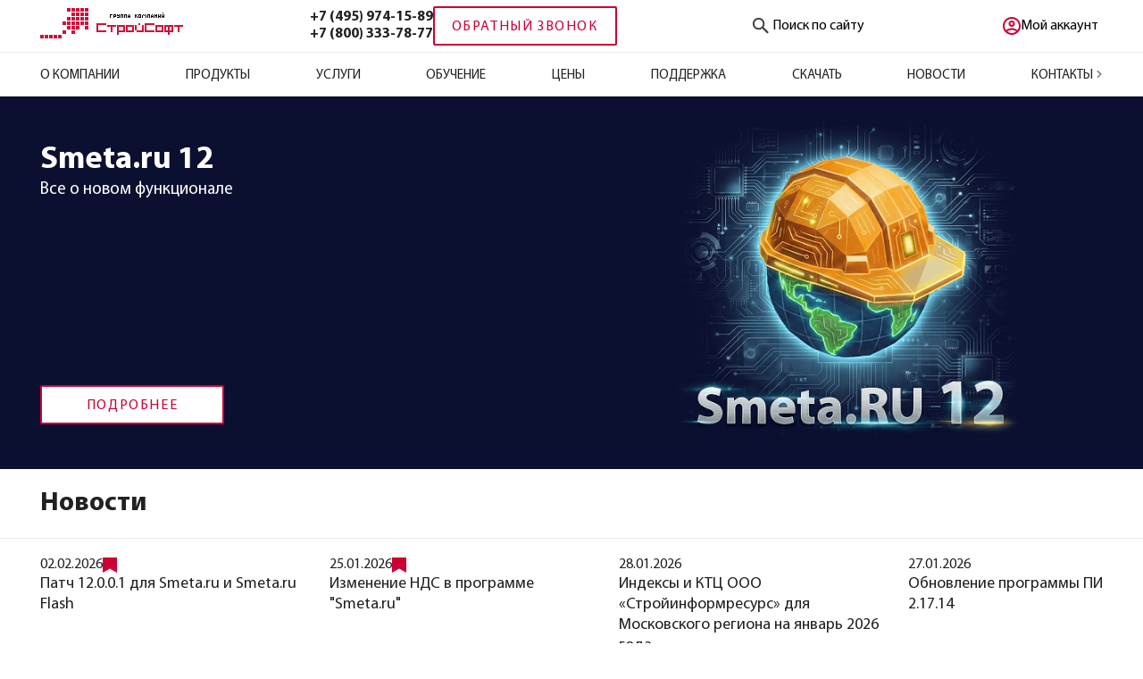

--- FILE ---
content_type: text/html; charset=utf-8
request_url: https://smeta.ru/
body_size: 51858
content:
<!DOCTYPE html><html lang="ru" data-beasties-container><head>
  <meta charset="utf-8">
  <title>Смета.РУ - Профессиональные программы для сметных расчетов и выпуска сметной документации</title>
  <base href="/">
  <meta name="viewport" content="width=device-width, initial-scale=1">
  <link rel="icon" type="image/png" href="/favicon-96x96.png" sizes="96x96">
  <link rel="icon" type="image/svg+xml" href="/favicon.svg">
  <link rel="shortcut icon" href="/favicon.ico">
  <link rel="apple-touch-icon" sizes="180x180" href="/apple-touch-icon.png">
  <meta name="apple-mobile-web-app-title" content="Smeta.RU">
  <link rel="manifest" href="/site.webmanifest">
  <link rel="preconnect" href="https://obs.smeta.ru">
  <meta name="author" content="Группа компаний «СтройСофт»">
  <meta name="description" content="Программный комплекс Smeta.RU (Смета.РУ) - лидер в автоматизации сметных расчетов. Полный набор инструментов для составления, проверки и выпуска сметной документации. Smeta.RU версия 12, Smeta.Cloud, Сметный офис, АтомСмета и другие решения для сметчиков.">
  <meta name="keywords" content="Смета.РУ, Smeta.RU, сметная программа, сметное ПО, автоматизация сметных расчетов, программа для сметчиков, составление смет, проверка смет, сметная документация, ресурсно-индексный метод, РИМ, Smeta.Cloud, Сметный офис, АтомСмета, курсы сметчиков, ГК СтройСофт">
  <meta property="og:title" content="Смета.РУ - Профессиональные программы для сметных расчетов и выпуска сметной документации">
  <meta property="og:description" content="Программный комплекс Smeta.RU (Смета.РУ) - лидер в автоматизации сметных расчетов. Полный набор инструментов для составления, проверки и выпуска сметной документации. Smeta.RU версия 12, Smeta.Cloud, Сметный офис, АтомСмета и другие решения для сметчиков.">
  <meta property="og:image" content="/img/preview-logo.png">
  <meta property="og:image:width" content="1200">
  <meta property="og:image:height" content="630">
  <meta name="twitter:image" content="/img/preview-logo.png">
  <meta name="twitter:card" content="summary_large_image">
  <meta property="vk:image" content="/img/preview-logo.png">
  <meta property="og:locale" content="ru_RU">
  <meta property="og:type" content="website">
  <meta property="og:site_name" content="Смета.РУ - Профессиональные программы для сметных расчетов и выпуска сметной документации">
  <meta name="yandex-verification" content="e55a849c143ae52a">

  <!-- Yandex.Metrika counter -->
  <script>
    (function(m,e,t,r,i,k,a){m[i]=m[i]||function(){(m[i].a=m[i].a||[]).push(arguments)};
    m[i].l=1*new Date();
    for (var j = 0; j < document.scripts.length; j++) {if (document.scripts[j].src === r) { return; }}
    k=e.createElement(t),a=e.getElementsByTagName(t)[0],k.async=1,k.src=r,a.parentNode.insertBefore(k,a)})
    (window, document, "script", "https://mc.yandex.ru/metrika/tag.js", "ym");

    ym(84074620, "init", {
      defer: true,
      clickmap:true,
      trackLinks:true,
      accurateTrackBounce:true,
      webvisor:true
    });
  </script>
  <noscript><img src="https://mc.yandex.ru/watch/84074620" style="position:absolute; left:-9999px;" alt></noscript>
  <!-- /Yandex.Metrika counter -->
  
  <!-- Google tag (gtag.js) -->
  <script async src="https://www.googletagmanager.com/gtag/js?id=G-77TZ5QRTL2"></script>
  <script>
    window.dataLayer = window.dataLayer || [];
    function gtag(){dataLayer.push(arguments);}
    gtag('js', new Date());

    gtag('config', 'G-77TZ5QRTL2');
  </script>
  <!-- /Google tag (gtag.js) -->

<style>@font-face{font-family:MyriadPro;font-style:normal;font-weight:400;src:url("./media/MyriadPro-Regular-T72V3JYN.woff") format("woff");font-display:swap}@font-face{font-family:MyriadPro;font-style:italic;font-weight:400;src:url("./media/MyriadPro-It-5Z4TLZQZ.woff") format("woff");font-display:swap}@font-face{font-family:MyriadPro;font-style:normal;font-weight:700;src:url("./media/MyriadPro-Bold-VIN3QTNS.woff") format("woff");font-display:swap}:root{--mat-app-background-color: #fdf8f8;--mat-app-text-color: #1c1b1b;--mat-app-elevation-shadow-level-0: 0px 0px 0px 0px rgba(0, 0, 0, .2), 0px 0px 0px 0px rgba(0, 0, 0, .14), 0px 0px 0px 0px rgba(0, 0, 0, .12);--mat-app-elevation-shadow-level-1: 0px 2px 1px -1px rgba(0, 0, 0, .2), 0px 1px 1px 0px rgba(0, 0, 0, .14), 0px 1px 3px 0px rgba(0, 0, 0, .12);--mat-app-elevation-shadow-level-2: 0px 3px 1px -2px rgba(0, 0, 0, .2), 0px 2px 2px 0px rgba(0, 0, 0, .14), 0px 1px 5px 0px rgba(0, 0, 0, .12);--mat-app-elevation-shadow-level-3: 0px 3px 3px -2px rgba(0, 0, 0, .2), 0px 3px 4px 0px rgba(0, 0, 0, .14), 0px 1px 8px 0px rgba(0, 0, 0, .12);--mat-app-elevation-shadow-level-4: 0px 2px 4px -1px rgba(0, 0, 0, .2), 0px 4px 5px 0px rgba(0, 0, 0, .14), 0px 1px 10px 0px rgba(0, 0, 0, .12);--mat-app-elevation-shadow-level-5: 0px 3px 5px -1px rgba(0, 0, 0, .2), 0px 5px 8px 0px rgba(0, 0, 0, .14), 0px 1px 14px 0px rgba(0, 0, 0, .12);--mat-app-elevation-shadow-level-6: 0px 3px 5px -1px rgba(0, 0, 0, .2), 0px 6px 10px 0px rgba(0, 0, 0, .14), 0px 1px 18px 0px rgba(0, 0, 0, .12);--mat-app-elevation-shadow-level-7: 0px 4px 5px -2px rgba(0, 0, 0, .2), 0px 7px 10px 1px rgba(0, 0, 0, .14), 0px 2px 16px 1px rgba(0, 0, 0, .12);--mat-app-elevation-shadow-level-8: 0px 5px 5px -3px rgba(0, 0, 0, .2), 0px 8px 10px 1px rgba(0, 0, 0, .14), 0px 3px 14px 2px rgba(0, 0, 0, .12);--mat-app-elevation-shadow-level-9: 0px 5px 6px -3px rgba(0, 0, 0, .2), 0px 9px 12px 1px rgba(0, 0, 0, .14), 0px 3px 16px 2px rgba(0, 0, 0, .12);--mat-app-elevation-shadow-level-10: 0px 6px 6px -3px rgba(0, 0, 0, .2), 0px 10px 14px 1px rgba(0, 0, 0, .14), 0px 4px 18px 3px rgba(0, 0, 0, .12);--mat-app-elevation-shadow-level-11: 0px 6px 7px -4px rgba(0, 0, 0, .2), 0px 11px 15px 1px rgba(0, 0, 0, .14), 0px 4px 20px 3px rgba(0, 0, 0, .12);--mat-app-elevation-shadow-level-12: 0px 7px 8px -4px rgba(0, 0, 0, .2), 0px 12px 17px 2px rgba(0, 0, 0, .14), 0px 5px 22px 4px rgba(0, 0, 0, .12);--mat-app-elevation-shadow-level-13: 0px 7px 8px -4px rgba(0, 0, 0, .2), 0px 13px 19px 2px rgba(0, 0, 0, .14), 0px 5px 24px 4px rgba(0, 0, 0, .12);--mat-app-elevation-shadow-level-14: 0px 7px 9px -4px rgba(0, 0, 0, .2), 0px 14px 21px 2px rgba(0, 0, 0, .14), 0px 5px 26px 4px rgba(0, 0, 0, .12);--mat-app-elevation-shadow-level-15: 0px 8px 9px -5px rgba(0, 0, 0, .2), 0px 15px 22px 2px rgba(0, 0, 0, .14), 0px 6px 28px 5px rgba(0, 0, 0, .12);--mat-app-elevation-shadow-level-16: 0px 8px 10px -5px rgba(0, 0, 0, .2), 0px 16px 24px 2px rgba(0, 0, 0, .14), 0px 6px 30px 5px rgba(0, 0, 0, .12);--mat-app-elevation-shadow-level-17: 0px 8px 11px -5px rgba(0, 0, 0, .2), 0px 17px 26px 2px rgba(0, 0, 0, .14), 0px 6px 32px 5px rgba(0, 0, 0, .12);--mat-app-elevation-shadow-level-18: 0px 9px 11px -5px rgba(0, 0, 0, .2), 0px 18px 28px 2px rgba(0, 0, 0, .14), 0px 7px 34px 6px rgba(0, 0, 0, .12);--mat-app-elevation-shadow-level-19: 0px 9px 12px -6px rgba(0, 0, 0, .2), 0px 19px 29px 2px rgba(0, 0, 0, .14), 0px 7px 36px 6px rgba(0, 0, 0, .12);--mat-app-elevation-shadow-level-20: 0px 10px 13px -6px rgba(0, 0, 0, .2), 0px 20px 31px 3px rgba(0, 0, 0, .14), 0px 8px 38px 7px rgba(0, 0, 0, .12);--mat-app-elevation-shadow-level-21: 0px 10px 13px -6px rgba(0, 0, 0, .2), 0px 21px 33px 3px rgba(0, 0, 0, .14), 0px 8px 40px 7px rgba(0, 0, 0, .12);--mat-app-elevation-shadow-level-22: 0px 10px 14px -6px rgba(0, 0, 0, .2), 0px 22px 35px 3px rgba(0, 0, 0, .14), 0px 8px 42px 7px rgba(0, 0, 0, .12);--mat-app-elevation-shadow-level-23: 0px 11px 14px -7px rgba(0, 0, 0, .2), 0px 23px 36px 3px rgba(0, 0, 0, .14), 0px 9px 44px 8px rgba(0, 0, 0, .12);--mat-app-elevation-shadow-level-24: 0px 11px 15px -7px rgba(0, 0, 0, .2), 0px 24px 38px 3px rgba(0, 0, 0, .14), 0px 9px 46px 8px rgba(0, 0, 0, .12)}:root{--mat-ripple-color: rgba(28, 27, 27, .1)}:root{--mat-option-selected-state-label-text-color: #1c1b1b;--mat-option-label-text-color: #1c1b1b;--mat-option-hover-state-layer-color: rgba(28, 27, 27, .08);--mat-option-focus-state-layer-color: rgba(28, 27, 27, .12);--mat-option-selected-state-layer-color: #e5e2e1;--mat-option-label-text-font: var(--font-family);--mat-option-label-text-line-height: 1.25rem;--mat-option-label-text-size: 1rem;--mat-option-label-text-tracking: .006rem;--mat-option-label-text-weight: 400}:root{--mat-optgroup-label-text-color: #444748;--mat-optgroup-label-text-font: var(--font-family);--mat-optgroup-label-text-line-height: 1.25rem;--mat-optgroup-label-text-size: .875rem;--mat-optgroup-label-text-tracking: .006rem;--mat-optgroup-label-text-weight: 500}:root{--mat-full-pseudo-checkbox-selected-icon-color: #5f5e5e;--mat-full-pseudo-checkbox-selected-checkmark-color: #ffffff;--mat-full-pseudo-checkbox-unselected-icon-color: #444748;--mat-full-pseudo-checkbox-disabled-selected-checkmark-color: #fdf8f8;--mat-full-pseudo-checkbox-disabled-unselected-icon-color: rgba(28, 27, 27, .38);--mat-full-pseudo-checkbox-disabled-selected-icon-color: rgba(28, 27, 27, .38)}:root{--mat-minimal-pseudo-checkbox-selected-checkmark-color: #5f5e5e;--mat-minimal-pseudo-checkbox-disabled-selected-checkmark-color: rgba(28, 27, 27, .38)}:root{--mdc-elevated-card-container-color: #f7f3f2;--mdc-elevated-card-container-elevation: 0px 2px 1px -1px rgba(0, 0, 0, .2), 0px 1px 1px 0px rgba(0, 0, 0, .14), 0px 1px 3px 0px rgba(0, 0, 0, .12);--mdc-elevated-card-container-shape: 12px}:root{--mdc-outlined-card-container-color: #fdf8f8;--mdc-outlined-card-outline-color: #c4c7c7;--mdc-outlined-card-container-elevation: 0px 0px 0px 0px rgba(0, 0, 0, .2), 0px 0px 0px 0px rgba(0, 0, 0, .14), 0px 0px 0px 0px rgba(0, 0, 0, .12);--mdc-outlined-card-container-shape: 12px;--mdc-outlined-card-outline-width: 1px}:root{--mat-card-subtitle-text-color: #1c1b1b;--mat-card-title-text-font: var(--font-family);--mat-card-title-text-line-height: 1.75rem;--mat-card-title-text-size: 1.375rem;--mat-card-title-text-tracking: 0;--mat-card-title-text-weight: 400;--mat-card-subtitle-text-font: var(--font-family);--mat-card-subtitle-text-line-height: 1.5rem;--mat-card-subtitle-text-size: 1rem;--mat-card-subtitle-text-tracking: .009rem;--mat-card-subtitle-text-weight: 500}:root{--mdc-linear-progress-active-indicator-color: #5f5e5e;--mdc-linear-progress-track-color: #e0e3e3;--mdc-linear-progress-active-indicator-height: 4px;--mdc-linear-progress-track-height: 4px;--mdc-linear-progress-track-shape: 0}:root{--mdc-plain-tooltip-container-color: #313030;--mdc-plain-tooltip-supporting-text-color: #f4f0ef;--mdc-plain-tooltip-supporting-text-line-height: 1rem;--mdc-plain-tooltip-supporting-text-font: var(--font-family);--mdc-plain-tooltip-supporting-text-size: .75rem;--mdc-plain-tooltip-supporting-text-weight: 400;--mdc-plain-tooltip-supporting-text-tracking: .025rem;--mdc-plain-tooltip-container-shape: 4px}:root{--mdc-filled-text-field-caret-color: #5f5e5e;--mdc-filled-text-field-focus-active-indicator-color: #5f5e5e;--mdc-filled-text-field-focus-label-text-color: #5f5e5e;--mdc-filled-text-field-container-color: #e0e3e3;--mdc-filled-text-field-disabled-container-color: rgba(28, 27, 27, .04);--mdc-filled-text-field-label-text-color: #444748;--mdc-filled-text-field-hover-label-text-color: #444748;--mdc-filled-text-field-disabled-label-text-color: rgba(28, 27, 27, .38);--mdc-filled-text-field-input-text-color: #1c1b1b;--mdc-filled-text-field-disabled-input-text-color: rgba(28, 27, 27, .38);--mdc-filled-text-field-input-text-placeholder-color: #444748;--mdc-filled-text-field-error-hover-label-text-color: #410002;--mdc-filled-text-field-error-focus-label-text-color: #ba1a1a;--mdc-filled-text-field-error-label-text-color: #ba1a1a;--mdc-filled-text-field-active-indicator-color: #444748;--mdc-filled-text-field-disabled-active-indicator-color: rgba(28, 27, 27, .38);--mdc-filled-text-field-hover-active-indicator-color: #1c1b1b;--mdc-filled-text-field-error-active-indicator-color: #ba1a1a;--mdc-filled-text-field-error-focus-active-indicator-color: #ba1a1a;--mdc-filled-text-field-error-hover-active-indicator-color: #410002;--mdc-filled-text-field-label-text-font: var(--font-family);--mdc-filled-text-field-label-text-size: 1rem;--mdc-filled-text-field-label-text-tracking: .031rem;--mdc-filled-text-field-label-text-weight: 400;--mdc-filled-text-field-active-indicator-height: 1px;--mdc-filled-text-field-focus-active-indicator-height: 2px;--mdc-filled-text-field-container-shape: 4px}:root{--mdc-outlined-text-field-caret-color: #5f5e5e;--mdc-outlined-text-field-focus-outline-color: #5f5e5e;--mdc-outlined-text-field-focus-label-text-color: #5f5e5e;--mdc-outlined-text-field-label-text-color: #444748;--mdc-outlined-text-field-hover-label-text-color: #1c1b1b;--mdc-outlined-text-field-disabled-label-text-color: rgba(28, 27, 27, .38);--mdc-outlined-text-field-input-text-color: #1c1b1b;--mdc-outlined-text-field-disabled-input-text-color: rgba(28, 27, 27, .38);--mdc-outlined-text-field-input-text-placeholder-color: #444748;--mdc-outlined-text-field-error-focus-label-text-color: #ba1a1a;--mdc-outlined-text-field-error-label-text-color: #ba1a1a;--mdc-outlined-text-field-error-hover-label-text-color: #410002;--mdc-outlined-text-field-outline-color: #747878;--mdc-outlined-text-field-disabled-outline-color: rgba(28, 27, 27, .12);--mdc-outlined-text-field-hover-outline-color: #1c1b1b;--mdc-outlined-text-field-error-focus-outline-color: #ba1a1a;--mdc-outlined-text-field-error-hover-outline-color: #410002;--mdc-outlined-text-field-error-outline-color: #ba1a1a;--mdc-outlined-text-field-label-text-font: var(--font-family);--mdc-outlined-text-field-label-text-size: 1rem;--mdc-outlined-text-field-label-text-tracking: .031rem;--mdc-outlined-text-field-label-text-weight: 400;--mdc-outlined-text-field-outline-width: 1px;--mdc-outlined-text-field-focus-outline-width: 2px;--mdc-outlined-text-field-container-shape: 4px}:root{--mat-form-field-focus-select-arrow-color: #5f5e5e;--mat-form-field-disabled-input-text-placeholder-color: rgba(28, 27, 27, .38);--mat-form-field-state-layer-color: #1c1b1b;--mat-form-field-error-text-color: #ba1a1a;--mat-form-field-select-option-text-color: #1c1b1b;--mat-form-field-select-disabled-option-text-color: rgba(28, 27, 27, .38);--mat-form-field-leading-icon-color: #444748;--mat-form-field-disabled-leading-icon-color: rgba(28, 27, 27, .38);--mat-form-field-trailing-icon-color: #444748;--mat-form-field-disabled-trailing-icon-color: rgba(28, 27, 27, .38);--mat-form-field-error-focus-trailing-icon-color: #ba1a1a;--mat-form-field-error-hover-trailing-icon-color: #410002;--mat-form-field-error-trailing-icon-color: #ba1a1a;--mat-form-field-enabled-select-arrow-color: #444748;--mat-form-field-disabled-select-arrow-color: rgba(28, 27, 27, .38);--mat-form-field-hover-state-layer-opacity: .08;--mat-form-field-container-text-font: var(--font-family);--mat-form-field-container-text-line-height: 1.5rem;--mat-form-field-container-text-size: 1rem;--mat-form-field-container-text-tracking: .031rem;--mat-form-field-container-text-weight: 400;--mat-form-field-subscript-text-font: var(--font-family);--mat-form-field-subscript-text-line-height: 1rem;--mat-form-field-subscript-text-size: .75rem;--mat-form-field-subscript-text-tracking: .025rem;--mat-form-field-subscript-text-weight: 400;--mat-form-field-container-height: 56px;--mat-form-field-filled-label-display: block;--mat-form-field-container-vertical-padding: 16px;--mat-form-field-filled-with-label-container-padding-top: 24px;--mat-form-field-filled-with-label-container-padding-bottom: 8px;--mat-form-field-focus-state-layer-opacity: 0}:root{--mat-select-panel-background-color: #f1edec;--mat-select-enabled-trigger-text-color: #1c1b1b;--mat-select-disabled-trigger-text-color: rgba(28, 27, 27, .38);--mat-select-placeholder-text-color: #444748;--mat-select-enabled-arrow-color: #444748;--mat-select-disabled-arrow-color: rgba(28, 27, 27, .38);--mat-select-focused-arrow-color: #5f5e5e;--mat-select-invalid-arrow-color: #ba1a1a;--mat-select-trigger-text-font: var(--font-family);--mat-select-trigger-text-line-height: 1.5rem;--mat-select-trigger-text-size: 1rem;--mat-select-trigger-text-tracking: .031rem;--mat-select-trigger-text-weight: 400;--mat-select-arrow-transform: translateY(-8px);--mat-select-container-elevation-shadow: 0px 3px 1px -2px rgba(0, 0, 0, .2), 0px 2px 2px 0px rgba(0, 0, 0, .14), 0px 1px 5px 0px rgba(0, 0, 0, .12)}:root{--mat-autocomplete-background-color: #f1edec;--mat-autocomplete-container-shape: 4px;--mat-autocomplete-container-elevation-shadow: 0px 3px 1px -2px rgba(0, 0, 0, .2), 0px 2px 2px 0px rgba(0, 0, 0, .14), 0px 1px 5px 0px rgba(0, 0, 0, .12)}:root{--mdc-dialog-container-color: #fdf8f8;--mdc-dialog-subhead-color: #1c1b1b;--mdc-dialog-supporting-text-color: #444748;--mdc-dialog-subhead-font: var(--font-family);--mdc-dialog-subhead-line-height: 2rem;--mdc-dialog-subhead-size: 1.5rem;--mdc-dialog-subhead-weight: 400;--mdc-dialog-subhead-tracking: 0;--mdc-dialog-supporting-text-font: var(--font-family);--mdc-dialog-supporting-text-line-height: 1.25rem;--mdc-dialog-supporting-text-size: .875rem;--mdc-dialog-supporting-text-weight: 400;--mdc-dialog-supporting-text-tracking: .016rem;--mdc-dialog-container-shape: 28px}:root{--mat-dialog-container-elevation-shadow: none;--mat-dialog-container-max-width: 560px;--mat-dialog-container-small-max-width: calc(100vw - 32px) ;--mat-dialog-container-min-width: 280px;--mat-dialog-actions-alignment: flex-end;--mat-dialog-actions-padding: 16px 24px;--mat-dialog-content-padding: 20px 24px;--mat-dialog-with-actions-content-padding: 20px 24px 0;--mat-dialog-headline-padding: 6px 24px 13px}:root{--mdc-chip-outline-color: #747878;--mdc-chip-disabled-outline-color: rgba(28, 27, 27, .12);--mdc-chip-focus-outline-color: #444748;--mdc-chip-hover-state-layer-opacity: .08;--mdc-chip-selected-hover-state-layer-opacity: .08;--mdc-chip-disabled-label-text-color: rgba(28, 27, 27, .38);--mdc-chip-elevated-selected-container-color: #e5e2e1;--mdc-chip-flat-disabled-selected-container-color: rgba(28, 27, 27, .12);--mdc-chip-focus-state-layer-color: #444748;--mdc-chip-hover-state-layer-color: #444748;--mdc-chip-selected-hover-state-layer-color: #1c1b1b;--mdc-chip-focus-state-layer-opacity: .12;--mdc-chip-selected-focus-state-layer-color: #1c1b1b;--mdc-chip-selected-focus-state-layer-opacity: .12;--mdc-chip-label-text-color: #444748;--mdc-chip-selected-label-text-color: #1c1b1b;--mdc-chip-with-icon-icon-color: #444748;--mdc-chip-with-icon-disabled-icon-color: #1c1b1b;--mdc-chip-with-icon-selected-icon-color: #1c1b1b;--mdc-chip-with-trailing-icon-disabled-trailing-icon-color: #1c1b1b;--mdc-chip-with-trailing-icon-trailing-icon-color: #444748;--mdc-chip-label-text-font: var(--font-family);--mdc-chip-label-text-line-height: 1.25rem;--mdc-chip-label-text-size: .875rem;--mdc-chip-label-text-tracking: .006rem;--mdc-chip-label-text-weight: 500;--mdc-chip-container-height: 32px;--mdc-chip-container-shape-radius: 8px;--mdc-chip-with-avatar-avatar-shape-radius: 24px;--mdc-chip-with-avatar-avatar-size: 24px;--mdc-chip-with-icon-icon-size: 18px;--mdc-chip-outline-width: 1px;--mdc-chip-with-avatar-disabled-avatar-opacity: .38;--mdc-chip-flat-selected-outline-width: 0;--mdc-chip-with-trailing-icon-disabled-trailing-icon-opacity: .38;--mdc-chip-with-icon-disabled-icon-opacity: .38;--mdc-chip-elevated-container-color: transparent}:root{--mat-chip-trailing-action-state-layer-color: #444748;--mat-chip-selected-trailing-action-state-layer-color: #1c1b1b;--mat-chip-trailing-action-hover-state-layer-opacity: .08;--mat-chip-trailing-action-focus-state-layer-opacity: .12;--mat-chip-selected-disabled-trailing-icon-color: #1c1b1b;--mat-chip-selected-trailing-icon-color: #1c1b1b;--mat-chip-disabled-container-opacity: 1;--mat-chip-trailing-action-opacity: 1;--mat-chip-trailing-action-focus-opacity: 1}:root{--mdc-switch-selected-focus-state-layer-opacity: .12;--mdc-switch-selected-hover-state-layer-opacity: .08;--mdc-switch-selected-pressed-state-layer-opacity: .12;--mdc-switch-unselected-focus-state-layer-opacity: .12;--mdc-switch-unselected-hover-state-layer-opacity: .08;--mdc-switch-unselected-pressed-state-layer-opacity: .12;--mdc-switch-selected-focus-state-layer-color: #5f5e5e;--mdc-switch-selected-handle-color: #ffffff;--mdc-switch-selected-hover-state-layer-color: #5f5e5e;--mdc-switch-selected-pressed-state-layer-color: #5f5e5e;--mdc-switch-selected-focus-handle-color: #e5e2e1;--mdc-switch-selected-hover-handle-color: #e5e2e1;--mdc-switch-selected-pressed-handle-color: #e5e2e1;--mdc-switch-selected-focus-track-color: #5f5e5e;--mdc-switch-selected-hover-track-color: #5f5e5e;--mdc-switch-selected-pressed-track-color: #5f5e5e;--mdc-switch-selected-track-color: #5f5e5e;--mdc-switch-disabled-selected-handle-color: #fdf8f8;--mdc-switch-disabled-selected-icon-color: #1c1b1b;--mdc-switch-disabled-selected-track-color: #1c1b1b;--mdc-switch-disabled-unselected-handle-color: #1c1b1b;--mdc-switch-disabled-unselected-icon-color: #e0e3e3;--mdc-switch-disabled-unselected-track-color: #e0e3e3;--mdc-switch-selected-icon-color: #1b1c1c;--mdc-switch-unselected-focus-handle-color: #444748;--mdc-switch-unselected-focus-state-layer-color: #1c1b1b;--mdc-switch-unselected-focus-track-color: #e0e3e3;--mdc-switch-unselected-handle-color: #747878;--mdc-switch-unselected-hover-handle-color: #444748;--mdc-switch-unselected-hover-state-layer-color: #1c1b1b;--mdc-switch-unselected-hover-track-color: #e0e3e3;--mdc-switch-unselected-icon-color: #e0e3e3;--mdc-switch-unselected-pressed-handle-color: #444748;--mdc-switch-unselected-pressed-state-layer-color: #1c1b1b;--mdc-switch-unselected-pressed-track-color: #e0e3e3;--mdc-switch-unselected-track-color: #e0e3e3;--mdc-switch-disabled-selected-icon-opacity: .38;--mdc-switch-disabled-track-opacity: .12;--mdc-switch-disabled-unselected-icon-opacity: .38;--mdc-switch-handle-shape: 9999px;--mdc-switch-selected-icon-size: 16px;--mdc-switch-track-height: 32px;--mdc-switch-track-shape: 9999px;--mdc-switch-track-width: 52px;--mdc-switch-unselected-icon-size: 16px;--mdc-switch-state-layer-size: 40px}:root{--mat-switch-track-outline-color: #747878;--mat-switch-disabled-unselected-track-outline-color: #1c1b1b;--mat-switch-label-text-color: #1c1b1b;--mat-switch-label-text-font: var(--font-family);--mat-switch-label-text-line-height: 1.25rem;--mat-switch-label-text-size: .875rem;--mat-switch-label-text-tracking: .016rem;--mat-switch-label-text-weight: 400;--mat-switch-disabled-selected-handle-opacity: 1;--mat-switch-disabled-unselected-handle-opacity: .38;--mat-switch-unselected-handle-size: 16px;--mat-switch-selected-handle-size: 24px;--mat-switch-pressed-handle-size: 28px;--mat-switch-with-icon-handle-size: 24px;--mat-switch-selected-handle-horizontal-margin: 0 24px;--mat-switch-selected-with-icon-handle-horizontal-margin: 0 24px;--mat-switch-selected-pressed-handle-horizontal-margin: 0 22px;--mat-switch-unselected-handle-horizontal-margin: 0 8px;--mat-switch-unselected-with-icon-handle-horizontal-margin: 0 4px;--mat-switch-unselected-pressed-handle-horizontal-margin: 0 2px;--mat-switch-visible-track-opacity: 1;--mat-switch-hidden-track-opacity: 0;--mat-switch-visible-track-transition: opacity 75ms;--mat-switch-hidden-track-transition: opacity 75ms;--mat-switch-track-outline-width: 2px;--mat-switch-selected-track-outline-width: 2px;--mat-switch-selected-track-outline-color: transparent;--mat-switch-disabled-unselected-track-outline-width: 2px}:root{--mdc-radio-disabled-selected-icon-color: #1c1b1b;--mdc-radio-disabled-unselected-icon-color: #1c1b1b;--mdc-radio-unselected-hover-icon-color: #1c1b1b;--mdc-radio-unselected-focus-icon-color: #1c1b1b;--mdc-radio-unselected-icon-color: #444748;--mdc-radio-unselected-pressed-icon-color: #1c1b1b;--mdc-radio-selected-focus-icon-color: #5f5e5e;--mdc-radio-selected-hover-icon-color: #5f5e5e;--mdc-radio-selected-icon-color: #5f5e5e;--mdc-radio-selected-pressed-icon-color: #5f5e5e;--mdc-radio-state-layer-size: 40px;--mdc-radio-disabled-selected-icon-opacity: .38;--mdc-radio-disabled-unselected-icon-opacity: .38}:root{--mat-radio-ripple-color: #1c1b1b;--mat-radio-checked-ripple-color: #5f5e5e;--mat-radio-disabled-label-color: rgba(28, 27, 27, .38);--mat-radio-label-text-color: #1c1b1b;--mat-radio-label-text-font: var(--font-family);--mat-radio-label-text-line-height: 1.25rem;--mat-radio-label-text-size: .875rem;--mat-radio-label-text-tracking: .016rem;--mat-radio-label-text-weight: 400;--mat-radio-touch-target-display: block}:root{--mdc-slider-handle-elevation: 0px 2px 1px -1px rgba(0, 0, 0, .2), 0px 1px 1px 0px rgba(0, 0, 0, .14), 0px 1px 3px 0px rgba(0, 0, 0, .12);--mdc-slider-handle-color: #5f5e5e;--mdc-slider-focus-handle-color: #5f5e5e;--mdc-slider-hover-handle-color: #5f5e5e;--mdc-slider-active-track-color: #5f5e5e;--mdc-slider-inactive-track-color: #e0e3e3;--mdc-slider-with-tick-marks-inactive-container-color: #444748;--mdc-slider-with-tick-marks-active-container-color: #ffffff;--mdc-slider-disabled-active-track-color: #1c1b1b;--mdc-slider-disabled-handle-color: #1c1b1b;--mdc-slider-disabled-inactive-track-color: #1c1b1b;--mdc-slider-label-container-color: #5f5e5e;--mdc-slider-label-label-text-color: #ffffff;--mdc-slider-with-overlap-handle-outline-color: #ffffff;--mdc-slider-with-tick-marks-disabled-container-color: #1c1b1b;--mdc-slider-label-label-text-font: var(--font-family);--mdc-slider-label-label-text-size: .75rem;--mdc-slider-label-label-text-line-height: 1rem;--mdc-slider-label-label-text-tracking: .031rem;--mdc-slider-label-label-text-weight: 500;--mdc-slider-active-track-height: 4px;--mdc-slider-active-track-shape: 9999px;--mdc-slider-handle-height: 20px;--mdc-slider-handle-shape: 9999px;--mdc-slider-handle-width: 20px;--mdc-slider-inactive-track-height: 4px;--mdc-slider-inactive-track-shape: 9999px;--mdc-slider-with-overlap-handle-outline-width: 1px;--mdc-slider-with-tick-marks-active-container-opacity: .38;--mdc-slider-with-tick-marks-container-shape: 9999px;--mdc-slider-with-tick-marks-container-size: 2px;--mdc-slider-with-tick-marks-inactive-container-opacity: .38}:root{--mat-slider-ripple-color: #5f5e5e;--mat-slider-hover-state-layer-color: rgba(95, 94, 94, .05);--mat-slider-focus-state-layer-color: rgba(95, 94, 94, .2);--mat-slider-value-indicator-width: 28px;--mat-slider-value-indicator-height: 28px;--mat-slider-value-indicator-caret-display: none;--mat-slider-value-indicator-border-radius: 50% 50% 50% 0;--mat-slider-value-indicator-padding: 0;--mat-slider-value-indicator-text-transform: rotate(45deg);--mat-slider-value-indicator-container-transform: translateX(-50%) rotate(-45deg);--mat-slider-value-indicator-opacity: 1}:root{--mat-menu-item-label-text-color: #1c1b1b;--mat-menu-item-icon-color: #444748;--mat-menu-item-hover-state-layer-color: rgba(28, 27, 27, .08);--mat-menu-item-focus-state-layer-color: rgba(28, 27, 27, .12);--mat-menu-container-color: #f1edec;--mat-menu-divider-color: #e0e3e3;--mat-menu-item-label-text-font: var(--font-family);--mat-menu-item-label-text-size: .875rem;--mat-menu-item-label-text-tracking: .006rem;--mat-menu-item-label-text-line-height: 1.25rem;--mat-menu-item-label-text-weight: 500;--mat-menu-container-shape: 4px;--mat-menu-divider-bottom-spacing: 8px;--mat-menu-divider-top-spacing: 8px;--mat-menu-item-spacing: 12px;--mat-menu-item-icon-size: 24px;--mat-menu-item-leading-spacing: 12px;--mat-menu-item-trailing-spacing: 12px;--mat-menu-item-with-icon-leading-spacing: 12px;--mat-menu-item-with-icon-trailing-spacing: 12px;--mat-menu-container-elevation-shadow: 0px 3px 1px -2px rgba(0, 0, 0, .2), 0px 2px 2px 0px rgba(0, 0, 0, .14), 0px 1px 5px 0px rgba(0, 0, 0, .12)}:root{--mdc-list-list-item-container-color: transparent;--mdc-list-list-item-leading-avatar-color: #e5e2e1;--mdc-list-list-item-disabled-state-layer-color: #1c1b1b;--mdc-list-list-item-disabled-state-layer-opacity: .12;--mdc-list-list-item-label-text-color: #1c1b1b;--mdc-list-list-item-supporting-text-color: #444748;--mdc-list-list-item-leading-icon-color: #444748;--mdc-list-list-item-trailing-supporting-text-color: #444748;--mdc-list-list-item-trailing-icon-color: #444748;--mdc-list-list-item-selected-trailing-icon-color: #5f5e5e;--mdc-list-list-item-disabled-label-text-color: #1c1b1b;--mdc-list-list-item-disabled-leading-icon-color: #1c1b1b;--mdc-list-list-item-disabled-trailing-icon-color: #1c1b1b;--mdc-list-list-item-hover-label-text-color: #1c1b1b;--mdc-list-list-item-focus-label-text-color: #1c1b1b;--mdc-list-list-item-hover-state-layer-color: #1c1b1b;--mdc-list-list-item-hover-state-layer-opacity: .08;--mdc-list-list-item-focus-state-layer-color: #1c1b1b;--mdc-list-list-item-focus-state-layer-opacity: .12;--mdc-list-list-item-label-text-font: var(--font-family);--mdc-list-list-item-label-text-line-height: 1.5rem;--mdc-list-list-item-label-text-size: 1rem;--mdc-list-list-item-label-text-tracking: .031rem;--mdc-list-list-item-label-text-weight: 400;--mdc-list-list-item-supporting-text-font: var(--font-family);--mdc-list-list-item-supporting-text-line-height: 1.25rem;--mdc-list-list-item-supporting-text-size: .875rem;--mdc-list-list-item-supporting-text-tracking: .016rem;--mdc-list-list-item-supporting-text-weight: 400;--mdc-list-list-item-trailing-supporting-text-font: var(--font-family);--mdc-list-list-item-trailing-supporting-text-line-height: 1rem;--mdc-list-list-item-trailing-supporting-text-size: .688rem;--mdc-list-list-item-trailing-supporting-text-tracking: .031rem;--mdc-list-list-item-trailing-supporting-text-weight: 500;--mdc-list-list-item-one-line-container-height: 48px;--mdc-list-list-item-two-line-container-height: 64px;--mdc-list-list-item-three-line-container-height: 88px;--mdc-list-list-item-container-shape: 0;--mdc-list-list-item-leading-avatar-shape: 9999px;--mdc-list-list-item-leading-icon-size: 24px;--mdc-list-list-item-leading-avatar-size: 40px;--mdc-list-list-item-trailing-icon-size: 24px;--mdc-list-list-item-disabled-label-text-opacity: .3;--mdc-list-list-item-disabled-leading-icon-opacity: .38;--mdc-list-list-item-disabled-trailing-icon-opacity: .38}:root{--mat-list-active-indicator-color: #e5e2e1;--mat-list-list-item-leading-icon-start-space: 16px;--mat-list-list-item-leading-icon-end-space: 16px;--mat-list-active-indicator-shape: 9999px}:root{--mat-paginator-container-text-color: #1c1b1b;--mat-paginator-container-background-color: #fdf8f8;--mat-paginator-enabled-icon-color: #444748;--mat-paginator-disabled-icon-color: rgba(28, 27, 27, .38);--mat-paginator-container-text-font: var(--font-family);--mat-paginator-container-text-line-height: 1rem;--mat-paginator-container-text-size: .75rem;--mat-paginator-container-text-tracking: .025rem;--mat-paginator-container-text-weight: 400;--mat-paginator-select-trigger-text-size: .75rem;--mat-paginator-container-size: 56px;--mat-paginator-form-field-container-height: 40px;--mat-paginator-form-field-container-vertical-padding: 8px;--mat-paginator-touch-target-display: block}:root{--mdc-secondary-navigation-tab-container-height: 48px}:root{--mdc-tab-indicator-active-indicator-color: #5f5e5e;--mdc-tab-indicator-active-indicator-height: 2px;--mdc-tab-indicator-active-indicator-shape: 0}:root{--mat-tab-header-divider-color: #e0e3e3;--mat-tab-header-pagination-icon-color: #1c1b1b;--mat-tab-header-inactive-label-text-color: #1c1b1b;--mat-tab-header-active-label-text-color: #1c1b1b;--mat-tab-header-active-ripple-color: #1c1b1b;--mat-tab-header-inactive-ripple-color: #1c1b1b;--mat-tab-header-inactive-focus-label-text-color: #1c1b1b;--mat-tab-header-inactive-hover-label-text-color: #1c1b1b;--mat-tab-header-active-focus-label-text-color: #1c1b1b;--mat-tab-header-active-hover-label-text-color: #1c1b1b;--mat-tab-header-active-focus-indicator-color: #5f5e5e;--mat-tab-header-active-hover-indicator-color: #5f5e5e;--mat-tab-header-label-text-font: var(--font-family);--mat-tab-header-label-text-size: .875rem;--mat-tab-header-label-text-tracking: .006rem;--mat-tab-header-label-text-line-height: 1.25rem;--mat-tab-header-label-text-weight: 500;--mat-tab-header-divider-height: 1px}:root{--mdc-checkbox-disabled-selected-checkmark-color: #fdf8f8;--mdc-checkbox-selected-focus-state-layer-opacity: .12;--mdc-checkbox-selected-hover-state-layer-opacity: .08;--mdc-checkbox-selected-pressed-state-layer-opacity: .12;--mdc-checkbox-unselected-focus-state-layer-opacity: .12;--mdc-checkbox-unselected-hover-state-layer-opacity: .08;--mdc-checkbox-unselected-pressed-state-layer-opacity: .12;--mdc-checkbox-selected-pressed-icon-color: #5f5e5e;--mdc-checkbox-disabled-selected-icon-color: rgba(28, 27, 27, .38);--mdc-checkbox-disabled-unselected-icon-color: rgba(28, 27, 27, .38);--mdc-checkbox-selected-checkmark-color: #ffffff;--mdc-checkbox-selected-focus-icon-color: #5f5e5e;--mdc-checkbox-selected-hover-icon-color: #5f5e5e;--mdc-checkbox-selected-icon-color: #5f5e5e;--mdc-checkbox-unselected-focus-icon-color: #1c1b1b;--mdc-checkbox-unselected-hover-icon-color: #1c1b1b;--mdc-checkbox-unselected-icon-color: #444748;--mdc-checkbox-selected-focus-state-layer-color: #5f5e5e;--mdc-checkbox-selected-hover-state-layer-color: #5f5e5e;--mdc-checkbox-selected-pressed-state-layer-color: #1c1b1b;--mdc-checkbox-unselected-focus-state-layer-color: #1c1b1b;--mdc-checkbox-unselected-hover-state-layer-color: #1c1b1b;--mdc-checkbox-unselected-pressed-state-layer-color: #5f5e5e;--mdc-checkbox-state-layer-size: 40px}:root{--mat-checkbox-disabled-label-color: rgba(28, 27, 27, .38);--mat-checkbox-label-text-color: #1c1b1b;--mat-checkbox-label-text-font: var(--font-family);--mat-checkbox-label-text-line-height: 1.25rem;--mat-checkbox-label-text-size: .875rem;--mat-checkbox-label-text-tracking: .016rem;--mat-checkbox-label-text-weight: 400;--mat-checkbox-touch-target-display: block}:root{--mdc-text-button-label-text-color: #5f5e5e;--mdc-text-button-disabled-label-text-color: rgba(28, 27, 27, .38);--mdc-text-button-label-text-font: var(--font-family);--mdc-text-button-label-text-size: .875rem;--mdc-text-button-label-text-tracking: .006rem;--mdc-text-button-label-text-weight: 500;--mdc-text-button-container-height: 40px;--mdc-text-button-container-shape: 9999px}:root{--mdc-protected-button-container-elevation-shadow: 0px 2px 1px -1px rgba(0, 0, 0, .2), 0px 1px 1px 0px rgba(0, 0, 0, .14), 0px 1px 3px 0px rgba(0, 0, 0, .12);--mdc-protected-button-disabled-container-elevation-shadow: 0px 0px 0px 0px rgba(0, 0, 0, .2), 0px 0px 0px 0px rgba(0, 0, 0, .14), 0px 0px 0px 0px rgba(0, 0, 0, .12);--mdc-protected-button-focus-container-elevation-shadow: 0px 2px 1px -1px rgba(0, 0, 0, .2), 0px 1px 1px 0px rgba(0, 0, 0, .14), 0px 1px 3px 0px rgba(0, 0, 0, .12);--mdc-protected-button-hover-container-elevation-shadow: 0px 3px 3px -2px rgba(0, 0, 0, .2), 0px 3px 4px 0px rgba(0, 0, 0, .14), 0px 1px 8px 0px rgba(0, 0, 0, .12);--mdc-protected-button-pressed-container-elevation-shadow: 0px 2px 1px -1px rgba(0, 0, 0, .2), 0px 1px 1px 0px rgba(0, 0, 0, .14), 0px 1px 3px 0px rgba(0, 0, 0, .12);--mdc-protected-button-container-color: #fdf8f8;--mdc-protected-button-label-text-color: #5f5e5e;--mdc-protected-button-disabled-container-color: rgba(28, 27, 27, .12);--mdc-protected-button-disabled-label-text-color: rgba(28, 27, 27, .38);--mdc-protected-button-label-text-font: var(--font-family);--mdc-protected-button-label-text-size: .875rem;--mdc-protected-button-label-text-tracking: .006rem;--mdc-protected-button-label-text-weight: 500;--mdc-protected-button-container-height: 40px;--mdc-protected-button-container-shape: 9999px}:root{--mdc-filled-button-container-color: #5f5e5e;--mdc-filled-button-label-text-color: #ffffff;--mdc-filled-button-disabled-container-color: rgba(28, 27, 27, .12);--mdc-filled-button-disabled-label-text-color: rgba(28, 27, 27, .38);--mdc-filled-button-label-text-font: var(--font-family);--mdc-filled-button-label-text-size: .875rem;--mdc-filled-button-label-text-tracking: .006rem;--mdc-filled-button-label-text-weight: 500;--mdc-filled-button-container-height: 40px;--mdc-filled-button-container-shape: 9999px}:root{--mdc-outlined-button-disabled-outline-color: rgba(28, 27, 27, .12);--mdc-outlined-button-disabled-label-text-color: rgba(28, 27, 27, .38);--mdc-outlined-button-label-text-color: #5f5e5e;--mdc-outlined-button-outline-color: #747878;--mdc-outlined-button-label-text-font: var(--font-family);--mdc-outlined-button-label-text-size: .875rem;--mdc-outlined-button-label-text-tracking: .006rem;--mdc-outlined-button-label-text-weight: 500;--mdc-outlined-button-container-height: 40px;--mdc-outlined-button-outline-width: 1px;--mdc-outlined-button-container-shape: 9999px}:root{--mat-text-button-state-layer-color: #5f5e5e;--mat-text-button-disabled-state-layer-color: #444748;--mat-text-button-ripple-color: rgba(95, 94, 94, .12);--mat-text-button-hover-state-layer-opacity: .08;--mat-text-button-focus-state-layer-opacity: .12;--mat-text-button-pressed-state-layer-opacity: .12;--mat-text-button-touch-target-display: block;--mat-text-button-horizontal-padding: 12px;--mat-text-button-with-icon-horizontal-padding: 16px;--mat-text-button-icon-spacing: 8px;--mat-text-button-icon-offset: -4px}:root{--mat-protected-button-state-layer-color: #5f5e5e;--mat-protected-button-disabled-state-layer-color: #444748;--mat-protected-button-ripple-color: rgba(95, 94, 94, .12);--mat-protected-button-hover-state-layer-opacity: .08;--mat-protected-button-focus-state-layer-opacity: .12;--mat-protected-button-pressed-state-layer-opacity: .12;--mat-protected-button-touch-target-display: block;--mat-protected-button-horizontal-padding: 24px;--mat-protected-button-icon-spacing: 8px;--mat-protected-button-icon-offset: -8px}:root{--mat-filled-button-state-layer-color: #ffffff;--mat-filled-button-disabled-state-layer-color: #444748;--mat-filled-button-ripple-color: rgba(255, 255, 255, .12);--mat-filled-button-hover-state-layer-opacity: .08;--mat-filled-button-focus-state-layer-opacity: .12;--mat-filled-button-pressed-state-layer-opacity: .12;--mat-filled-button-touch-target-display: block;--mat-filled-button-horizontal-padding: 24px;--mat-filled-button-icon-spacing: 8px;--mat-filled-button-icon-offset: -8px}:root{--mat-outlined-button-state-layer-color: #5f5e5e;--mat-outlined-button-disabled-state-layer-color: #444748;--mat-outlined-button-ripple-color: rgba(95, 94, 94, .12);--mat-outlined-button-hover-state-layer-opacity: .08;--mat-outlined-button-focus-state-layer-opacity: .12;--mat-outlined-button-pressed-state-layer-opacity: .12;--mat-outlined-button-touch-target-display: block;--mat-outlined-button-horizontal-padding: 24px;--mat-outlined-button-icon-spacing: 8px;--mat-outlined-button-icon-offset: -8px}:root{--mdc-icon-button-icon-color: #444748;--mdc-icon-button-disabled-icon-color: rgba(28, 27, 27, .38);--mdc-icon-button-state-layer-size: 40px;--mdc-icon-button-icon-size: 24px}:root{--mat-icon-button-state-layer-color: #444748;--mat-icon-button-disabled-state-layer-color: #444748;--mat-icon-button-ripple-color: rgba(68, 71, 72, .12);--mat-icon-button-hover-state-layer-opacity: .08;--mat-icon-button-focus-state-layer-opacity: .12;--mat-icon-button-pressed-state-layer-opacity: .12;--mat-icon-button-touch-target-display: block}:root{--mdc-extended-fab-container-elevation-shadow: 0px 3px 5px -1px rgba(0, 0, 0, .2), 0px 6px 10px 0px rgba(0, 0, 0, .14), 0px 1px 18px 0px rgba(0, 0, 0, .12);--mdc-extended-fab-focus-container-elevation-shadow: 0px 3px 5px -1px rgba(0, 0, 0, .2), 0px 6px 10px 0px rgba(0, 0, 0, .14), 0px 1px 18px 0px rgba(0, 0, 0, .12);--mdc-extended-fab-hover-container-elevation-shadow: 0px 5px 5px -3px rgba(0, 0, 0, .2), 0px 8px 10px 1px rgba(0, 0, 0, .14), 0px 3px 14px 2px rgba(0, 0, 0, .12);--mdc-extended-fab-pressed-container-elevation-shadow: 0px 3px 5px -1px rgba(0, 0, 0, .2), 0px 6px 10px 0px rgba(0, 0, 0, .14), 0px 1px 18px 0px rgba(0, 0, 0, .12);--mdc-extended-fab-label-text-font: var(--font-family);--mdc-extended-fab-label-text-size: .875rem;--mdc-extended-fab-label-text-tracking: .006rem;--mdc-extended-fab-label-text-weight: 500;--mdc-extended-fab-container-height: 56px;--mdc-extended-fab-container-shape: 16px}:root{--mdc-fab-container-elevation-shadow: 0px 3px 5px -1px rgba(0, 0, 0, .2), 0px 6px 10px 0px rgba(0, 0, 0, .14), 0px 1px 18px 0px rgba(0, 0, 0, .12);--mdc-fab-focus-container-elevation-shadow: 0px 3px 5px -1px rgba(0, 0, 0, .2), 0px 6px 10px 0px rgba(0, 0, 0, .14), 0px 1px 18px 0px rgba(0, 0, 0, .12);--mdc-fab-hover-container-elevation-shadow: 0px 5px 5px -3px rgba(0, 0, 0, .2), 0px 8px 10px 1px rgba(0, 0, 0, .14), 0px 3px 14px 2px rgba(0, 0, 0, .12);--mdc-fab-pressed-container-elevation-shadow: 0px 3px 5px -1px rgba(0, 0, 0, .2), 0px 6px 10px 0px rgba(0, 0, 0, .14), 0px 1px 18px 0px rgba(0, 0, 0, .12);--mdc-fab-container-color: #e5e2e1;--mdc-fab-container-shape: 16px}:root{--mdc-fab-small-container-elevation-shadow: 0px 3px 5px -1px rgba(0, 0, 0, .2), 0px 6px 10px 0px rgba(0, 0, 0, .14), 0px 1px 18px 0px rgba(0, 0, 0, .12);--mdc-fab-small-focus-container-elevation-shadow: 0px 3px 5px -1px rgba(0, 0, 0, .2), 0px 6px 10px 0px rgba(0, 0, 0, .14), 0px 1px 18px 0px rgba(0, 0, 0, .12);--mdc-fab-small-hover-container-elevation-shadow: 0px 5px 5px -3px rgba(0, 0, 0, .2), 0px 8px 10px 1px rgba(0, 0, 0, .14), 0px 3px 14px 2px rgba(0, 0, 0, .12);--mdc-fab-small-pressed-container-elevation-shadow: 0px 3px 5px -1px rgba(0, 0, 0, .2), 0px 6px 10px 0px rgba(0, 0, 0, .14), 0px 1px 18px 0px rgba(0, 0, 0, .12);--mdc-fab-small-container-color: #e5e2e1;--mdc-fab-small-container-shape: 12px}:root{--mat-fab-foreground-color: #1b1c1c;--mat-fab-state-layer-color: #1b1c1c;--mat-fab-ripple-color: rgba(27, 28, 28, .12);--mat-fab-hover-state-layer-opacity: .08;--mat-fab-focus-state-layer-opacity: .12;--mat-fab-pressed-state-layer-opacity: .12;--mat-fab-disabled-state-container-color: rgba(28, 27, 27, .12);--mat-fab-disabled-state-foreground-color: rgba(28, 27, 27, .38);--mat-fab-touch-target-display: block}:root{--mat-fab-small-foreground-color: #1b1c1c;--mat-fab-small-state-layer-color: #1b1c1c;--mat-fab-small-ripple-color: rgba(27, 28, 28, .12);--mat-fab-small-hover-state-layer-opacity: .08;--mat-fab-small-focus-state-layer-opacity: .12;--mat-fab-small-pressed-state-layer-opacity: .12;--mat-fab-small-disabled-state-container-color: rgba(28, 27, 27, .12);--mat-fab-small-disabled-state-foreground-color: rgba(28, 27, 27, .38)}:root{--mdc-snackbar-container-color: #313030;--mdc-snackbar-supporting-text-color: #f4f0ef;--mdc-snackbar-supporting-text-font: var(--font-family);--mdc-snackbar-supporting-text-line-height: 1.25rem;--mdc-snackbar-supporting-text-size: .875rem;--mdc-snackbar-supporting-text-weight: 400;--mdc-snackbar-container-shape: 4px}:root{--mat-snack-bar-button-color: #c8c6c5}:root{--mat-table-background-color: #fdf8f8;--mat-table-header-headline-color: #1c1b1b;--mat-table-row-item-label-text-color: #1c1b1b;--mat-table-row-item-outline-color: #747878;--mat-table-header-headline-font: var(--font-family);--mat-table-header-headline-line-height: 1.25rem;--mat-table-header-headline-size: .875rem;--mat-table-header-headline-weight: 500;--mat-table-header-headline-tracking: .006rem;--mat-table-row-item-label-text-font: var(--font-family);--mat-table-row-item-label-text-line-height: 1.25rem;--mat-table-row-item-label-text-size: .875rem;--mat-table-row-item-label-text-weight: 400;--mat-table-row-item-label-text-tracking: .016rem;--mat-table-footer-supporting-text-font: var(--font-family);--mat-table-footer-supporting-text-line-height: 1.25rem;--mat-table-footer-supporting-text-size: .875rem;--mat-table-footer-supporting-text-weight: 400;--mat-table-footer-supporting-text-tracking: .016rem;--mat-table-header-container-height: 56px;--mat-table-footer-container-height: 52px;--mat-table-row-item-container-height: 52px;--mat-table-row-item-outline-width: 1px}:root{--mdc-circular-progress-active-indicator-color: #5f5e5e;--mdc-circular-progress-active-indicator-width: 4px;--mdc-circular-progress-size: 48px}:root{--mat-badge-background-color: #ba1a1a;--mat-badge-text-color: #ffffff;--mat-badge-disabled-state-background-color: rgba(186, 26, 26, .38);--mat-badge-disabled-state-text-color: #ffffff;--mat-badge-text-font: var(--font-family);--mat-badge-text-size: .688rem;--mat-badge-text-weight: 500;--mat-badge-large-size-text-size: .688rem;--mat-badge-container-shape: 9999px;--mat-badge-container-size: 16px;--mat-badge-small-size-container-size: 6px;--mat-badge-large-size-container-size: 16px;--mat-badge-legacy-container-size: unset;--mat-badge-legacy-small-size-container-size: unset;--mat-badge-legacy-large-size-container-size: unset;--mat-badge-container-offset: -12px 0;--mat-badge-small-size-container-offset: -6px 0;--mat-badge-large-size-container-offset: -12px 0;--mat-badge-container-overlap-offset: -12px;--mat-badge-small-size-container-overlap-offset: -6px;--mat-badge-large-size-container-overlap-offset: -12px;--mat-badge-container-padding: 0 4px;--mat-badge-small-size-container-padding: 0;--mat-badge-large-size-container-padding: 0 4px;--mat-badge-line-height: 16px;--mat-badge-small-size-text-size: 0;--mat-badge-small-size-line-height: 6px;--mat-badge-large-size-line-height: 16px}:root{--mat-bottom-sheet-container-text-color: #1c1b1b;--mat-bottom-sheet-container-background-color: #f7f3f2;--mat-bottom-sheet-container-text-font: var(--font-family);--mat-bottom-sheet-container-text-line-height: 1.5rem;--mat-bottom-sheet-container-text-size: 1rem;--mat-bottom-sheet-container-text-tracking: .031rem;--mat-bottom-sheet-container-text-weight: 400;--mat-bottom-sheet-container-shape: 28px}:root{--mat-standard-button-toggle-hover-state-layer-opacity: .08;--mat-standard-button-toggle-focus-state-layer-opacity: .12;--mat-standard-button-toggle-text-color: #1c1b1b;--mat-standard-button-toggle-state-layer-color: #1c1b1b;--mat-standard-button-toggle-selected-state-background-color: #e5e2e1;--mat-standard-button-toggle-selected-state-text-color: #1c1b1b;--mat-standard-button-toggle-disabled-state-text-color: rgba(28, 27, 27, .38);--mat-standard-button-toggle-disabled-selected-state-text-color: rgba(28, 27, 27, .38);--mat-standard-button-toggle-disabled-selected-state-background-color: rgba(28, 27, 27, .12);--mat-standard-button-toggle-divider-color: #747878;--mat-standard-button-toggle-label-text-font: var(--font-family);--mat-standard-button-toggle-label-text-line-height: 1.25rem;--mat-standard-button-toggle-label-text-size: .875rem;--mat-standard-button-toggle-label-text-tracking: .006rem;--mat-standard-button-toggle-label-text-weight: 500;--mat-standard-button-toggle-height: 40px;--mat-standard-button-toggle-shape: 9999px;--mat-standard-button-toggle-background-color: transparent;--mat-standard-button-toggle-disabled-state-background-color: transparent}:root{--mat-datepicker-calendar-date-selected-state-text-color: #ffffff;--mat-datepicker-calendar-date-selected-state-background-color: #5f5e5e;--mat-datepicker-calendar-date-selected-disabled-state-background-color: rgba(28, 27, 27, .38);--mat-datepicker-calendar-date-today-selected-state-outline-color: #5f5e5e;--mat-datepicker-calendar-date-focus-state-background-color: rgba(28, 27, 27, .12);--mat-datepicker-calendar-date-hover-state-background-color: rgba(28, 27, 27, .08);--mat-datepicker-toggle-active-state-icon-color: #444748;--mat-datepicker-calendar-date-in-range-state-background-color: #e5e2e1;--mat-datepicker-calendar-date-in-comparison-range-state-background-color: #e7e1e1;--mat-datepicker-calendar-date-in-overlap-range-state-background-color: #e5e2e1;--mat-datepicker-calendar-date-in-overlap-range-selected-state-background-color: #5f5e5e;--mat-datepicker-toggle-icon-color: #444748;--mat-datepicker-calendar-body-label-text-color: #1c1b1b;--mat-datepicker-calendar-period-button-text-color: #444748;--mat-datepicker-calendar-period-button-icon-color: #444748;--mat-datepicker-calendar-navigation-button-icon-color: #444748;--mat-datepicker-calendar-header-text-color: #444748;--mat-datepicker-calendar-date-today-outline-color: #5f5e5e;--mat-datepicker-calendar-date-today-disabled-state-outline-color: rgba(28, 27, 27, .38);--mat-datepicker-calendar-date-text-color: #1c1b1b;--mat-datepicker-calendar-date-disabled-state-text-color: rgba(28, 27, 27, .38);--mat-datepicker-calendar-date-preview-state-outline-color: #5f5e5e;--mat-datepicker-range-input-separator-color: #1c1b1b;--mat-datepicker-range-input-disabled-state-separator-color: rgba(28, 27, 27, .38);--mat-datepicker-range-input-disabled-state-text-color: rgba(28, 27, 27, .38);--mat-datepicker-calendar-container-background-color: #ebe7e7;--mat-datepicker-calendar-container-text-color: #1c1b1b;--mat-datepicker-calendar-text-font: var(--font-family);--mat-datepicker-calendar-text-size: .875rem;--mat-datepicker-calendar-body-label-text-size: .875rem;--mat-datepicker-calendar-body-label-text-weight: 500;--mat-datepicker-calendar-period-button-text-size: .875rem;--mat-datepicker-calendar-period-button-text-weight: 500;--mat-datepicker-calendar-header-text-size: .875rem;--mat-datepicker-calendar-header-text-weight: 500;--mat-datepicker-calendar-container-shape: 16px;--mat-datepicker-calendar-container-touch-shape: 28px;--mat-datepicker-calendar-container-elevation-shadow: 0px 0px 0px 0px rgba(0, 0, 0, .2), 0px 0px 0px 0px rgba(0, 0, 0, .14), 0px 0px 0px 0px rgba(0, 0, 0, .12);--mat-datepicker-calendar-container-touch-elevation-shadow: 0px 0px 0px 0px rgba(0, 0, 0, .2), 0px 0px 0px 0px rgba(0, 0, 0, .14), 0px 0px 0px 0px rgba(0, 0, 0, .12);--mat-datepicker-calendar-header-divider-color: transparent;--mat-datepicker-calendar-date-outline-color: transparent}:root{--mat-divider-color: #747878;--mat-divider-width: 1px}:root{--mat-expansion-container-background-color: #fdf8f8;--mat-expansion-container-text-color: #1c1b1b;--mat-expansion-actions-divider-color: #747878;--mat-expansion-header-hover-state-layer-color: rgba(28, 27, 27, .08);--mat-expansion-header-focus-state-layer-color: rgba(28, 27, 27, .12);--mat-expansion-header-disabled-state-text-color: rgba(28, 27, 27, .38);--mat-expansion-header-text-color: #1c1b1b;--mat-expansion-header-description-color: #444748;--mat-expansion-header-indicator-color: #444748;--mat-expansion-header-text-font: var(--font-family);--mat-expansion-header-text-size: 1rem;--mat-expansion-header-text-weight: 500;--mat-expansion-header-text-line-height: 1.5rem;--mat-expansion-header-text-tracking: .009rem;--mat-expansion-container-text-font: var(--font-family);--mat-expansion-container-text-line-height: 1.5rem;--mat-expansion-container-text-size: 1rem;--mat-expansion-container-text-tracking: .031rem;--mat-expansion-container-text-weight: 400;--mat-expansion-header-collapsed-state-height: 48px;--mat-expansion-header-expanded-state-height: 64px;--mat-expansion-container-shape: 12px;--mat-expansion-legacy-header-indicator-display: none;--mat-expansion-header-indicator-display: inline-block}:root{--mat-grid-list-tile-header-primary-text-size: 400 1rem / 1.5rem var(--font-family);--mat-grid-list-tile-header-secondary-text-size: 400 .875rem / 1.25rem var(--font-family);--mat-grid-list-tile-footer-primary-text-size: 400 1rem / 1.5rem var(--font-family);--mat-grid-list-tile-footer-secondary-text-size: 400 .875rem / 1.25rem var(--font-family)}:root{--mat-icon-color: inherit}:root{--mat-sidenav-container-background-color: #fdf8f8;--mat-sidenav-container-text-color: #444748;--mat-sidenav-content-background-color: #fdf8f8;--mat-sidenav-content-text-color: #1c1b1b;--mat-sidenav-scrim-color: rgba(45, 49, 50, .4);--mat-sidenav-container-shape: 16px;--mat-sidenav-container-elevation-shadow: none;--mat-sidenav-container-width: 360px;--mat-sidenav-container-divider-color: transparent}:root{--mat-stepper-header-icon-foreground-color: #fdf8f8;--mat-stepper-header-selected-state-icon-background-color: #5f5e5e;--mat-stepper-header-selected-state-icon-foreground-color: #ffffff;--mat-stepper-header-edit-state-icon-background-color: #5f5e5e;--mat-stepper-header-edit-state-icon-foreground-color: #ffffff;--mat-stepper-container-color: #fdf8f8;--mat-stepper-line-color: #747878;--mat-stepper-header-hover-state-layer-color: rgba(49, 48, 48, .08);--mat-stepper-header-focus-state-layer-color: rgba(49, 48, 48, .12);--mat-stepper-header-label-text-color: #444748;--mat-stepper-header-optional-label-text-color: #444748;--mat-stepper-header-selected-state-label-text-color: #444748;--mat-stepper-header-error-state-label-text-color: #ba1a1a;--mat-stepper-header-icon-background-color: #444748;--mat-stepper-header-error-state-icon-foreground-color: #ba1a1a;--mat-stepper-container-text-font: var(--font-family);--mat-stepper-header-label-text-font: var(--font-family);--mat-stepper-header-label-text-size: .875rem;--mat-stepper-header-label-text-weight: 500;--mat-stepper-header-error-state-label-text-size: .875rem;--mat-stepper-header-selected-state-label-text-size: .875rem;--mat-stepper-header-selected-state-label-text-weight: 500;--mat-stepper-header-height: 72px;--mat-stepper-header-focus-state-layer-shape: 12px;--mat-stepper-header-hover-state-layer-shape: 12px;--mat-stepper-header-error-state-icon-background-color: transparent}:root{--mat-sort-arrow-color: #1c1b1b}:root{--mat-toolbar-container-background-color: #fdf8f8;--mat-toolbar-container-text-color: #1c1b1b;--mat-toolbar-title-text-font: var(--font-family);--mat-toolbar-title-text-line-height: 1.75rem;--mat-toolbar-title-text-size: 1.375rem;--mat-toolbar-title-text-tracking: 0;--mat-toolbar-title-text-weight: 400;--mat-toolbar-standard-height: 64px;--mat-toolbar-mobile-height: 56px}:root{--mat-tree-container-background-color: #fdf8f8;--mat-tree-node-text-color: #1c1b1b;--mat-tree-node-text-font: var(--font-family);--mat-tree-node-text-size: 1rem;--mat-tree-node-text-weight: 400;--mat-tree-node-min-height: 48px}:root{--mat-timepicker-container-background-color: #f1edec;--mat-timepicker-container-shape: 4px;--mat-timepicker-container-elevation-shadow: 0px 3px 1px -2px rgba(0, 0, 0, .2), 0px 2px 2px 0px rgba(0, 0, 0, .14), 0px 1px 5px 0px rgba(0, 0, 0, .12)}.mdc-text-field,.mat-mdc-form-field-hint-wrapper{padding:0!important}.mat-mdc-form-field{width:100%;--mat-form-field-state-layer-color: transparent;--mdc-filled-text-field-hover-label-text-color: var(--text-color-secondary);--mdc-filled-text-field-hover-active-indicator-color: var(--text-color-secondary);--mdc-filled-text-field-container-color: transparent;--mdc-filled-text-field-label-text-color: var(--text-color);--mdc-filled-text-field-input-text-placeholder-color: var(--text-color-secondary);--mdc-filled-text-field-disabled-container-color: transparent}.mat-mdc-checkbox{--mdc-checkbox-selected-icon-color: var(--primary-color);--mdc-checkbox-selected-hover-icon-color: var(--primary-color);--mdc-checkbox-selected-focus-icon-color: var(--primary-color)}.smru-container{max-width:1366px;margin:0 auto}.smru-section{padding:40px 45px}.smru-button,.smru-button-primary{background-color:transparent;text-transform:uppercase;min-width:206px;max-width:306px;white-space:nowrap;overflow:hidden;text-overflow:ellipsis;-webkit-user-select:none;user-select:none;height:44px;line-height:42px;padding:0 14px;border-radius:2px;letter-spacing:.1em;border:2px solid;transition:color var(--transition),background-color var(--transition),border-color var(--transition)}.smru-button:hover,.smru-button-primary:hover{color:var(--primary-color-text);background-color:var(--primary-color);border-color:var(--primary-color)}.smru-button{color:var(--text-color)}.smru-button:focus-visible{outline:unset;border-color:var(--primary-color)}.smru-button-primary{color:var(--primary-color)}.smru-button-primary:focus-visible{outline:unset;border-color:var(--text-color)}.smru-nav-badge{font-style:normal;font-size:14px;line-height:17px;padding:3px 5px;border-radius:2px;background-color:var(--primary-color);color:var(--primary-color-text);text-transform:uppercase;font-weight:700}@media (max-width: 1020px){.smru-section{padding-left:15px;padding-right:15px}}.owl-carousel{display:none;width:100%;-webkit-tap-highlight-color:transparent;position:relative;z-index:1}.owl-carousel .owl-stage{position:relative;-ms-touch-action:pan-Y;touch-action:manipulation;-moz-backface-visibility:hidden}.owl-carousel .owl-stage:after{content:".";display:block;clear:both;visibility:hidden;line-height:0;height:0}.owl-carousel .owl-stage-outer{position:relative;overflow:hidden;-webkit-transform:translate3d(0px,0px,0px)}.owl-carousel .owl-item{-webkit-backface-visibility:hidden;-moz-backface-visibility:hidden;-ms-backface-visibility:hidden;-webkit-transform:translate3d(0,0,0);-moz-transform:translate3d(0,0,0);-ms-transform:translate3d(0,0,0)}.owl-carousel .owl-item{position:relative;min-height:1px;float:left;-webkit-backface-visibility:hidden;-webkit-tap-highlight-color:transparent;-webkit-touch-callout:none}.owl-carousel .owl-nav.disabled,.owl-carousel .owl-dots.disabled{display:none}.owl-carousel .owl-nav .owl-prev,.owl-carousel .owl-nav .owl-next{cursor:pointer;-webkit-user-select:none;-khtml-user-select:none;-moz-user-select:none;-ms-user-select:none;user-select:none}.owl-carousel.owl-loaded{display:block}.owl-carousel.owl-drag .owl-item{touch-action:pan-y;-webkit-user-select:none;-moz-user-select:none;-ms-user-select:none;user-select:none}.owl-theme .owl-nav{margin-top:10px;text-align:center;-webkit-tap-highlight-color:transparent}.owl-theme .owl-nav [class*=owl-]{color:#fff;font-size:14px;margin:5px;padding:4px 7px;background:#d6d6d6;display:inline-block;cursor:pointer;border-radius:3px}.owl-theme .owl-nav [class*=owl-]:hover{background:#869791;color:#fff;text-decoration:none}.owl-theme .owl-nav.disabled+.owl-dots{margin-top:10px}.owl-theme .owl-dots{text-align:center;-webkit-tap-highlight-color:transparent}:root{--font-family: "MyriadPro", sans-serif;--primary-color: #CC0033;--error-color: #ba1a1a;--primary-color-text: #fff;--text-color: #212121;--text-color-secondary: #848484;--transition: .2s ease}*,*:before,*:after{-webkit-box-sizing:border-box;-moz-box-sizing:border-box;box-sizing:border-box}body,html{height:100%}body{font-family:var(--font-family);font-size:16px;color:var(--text-color)}html{overflow-y:scroll}body,button,h2,h3,p{margin:0}button{padding:0}button,a{cursor:pointer}input,button{font:inherit}address{font-style:normal}a{color:inherit;text-decoration:none;transition:color var(--transition)}a:hover{color:var(--primary-color)}hr{width:100%;margin:0;border-width:0;border-bottom-width:1px;border-color:#ebebeb}
</style><link rel="stylesheet" href="styles-S45DLITI.css" media="print" onload="this.media='all'"><noscript><link rel="stylesheet" href="styles-S45DLITI.css"></noscript><style ng-app-id="ng">[_nghost-ng-c295465207]     .app-loading-progress-bar{position:fixed!important;--mdc-linear-progress-track-height: 2px;--mdc-linear-progress-active-indicator-height: 2px}</style><style ng-app-id="ng">.header[_ngcontent-ng-c2422656956]{padding-top:0;padding-bottom:0;height:58px;gap:10px;justify-content:space-between}.header[_ngcontent-ng-c2422656956], .header-contacts[_ngcontent-ng-c2422656956], .header-phones[_ngcontent-ng-c2422656956], .header-action[_ngcontent-ng-c2422656956]{display:flex;align-items:center}.header-contacts[_ngcontent-ng-c2422656956]{gap:24px}.header-phones[_ngcontent-ng-c2422656956]{gap:11px;font-weight:700}@media (max-width: 1300px){.header-phones[_ngcontent-ng-c2422656956]{flex-direction:column;gap:0!important}}.header-action[_ngcontent-ng-c2422656956]{gap:10px}.header-main-menu[_ngcontent-ng-c2422656956]{display:block;position:relative}.header-mobile-bottom-line[_ngcontent-ng-c2422656956], .header-mobile-main-menu[_ngcontent-ng-c2422656956]{display:none;visibility:hidden}.header-mobile-bottom-line[_ngcontent-ng-c2422656956]{position:relative;align-items:center;justify-content:space-between;padding-top:0;padding-bottom:0;height:50px}.header-mobile-bottom-line[_ngcontent-ng-c2422656956]   .header-mobile-callback-button[_ngcontent-ng-c2422656956]{position:absolute;display:flex;align-items:center;justify-content:center;top:-5px;right:0;width:60px;height:60px;background:var(--primary-color);box-shadow:0 4px 4px #00000040;border-radius:50%;border:unset;z-index:10}@media (max-width: 1020px){.header-contacts[_ngcontent-ng-c2422656956], .header-search[_ngcontent-ng-c2422656956], .header-main-menu[_ngcontent-ng-c2422656956]{display:none;visibility:hidden}.header-mobile-bottom-line[_ngcontent-ng-c2422656956]{display:flex;visibility:visible}.header-mobile-main-menu[_ngcontent-ng-c2422656956]{display:block;visibility:visible}}@media (max-width: 390px){.header-phones[_ngcontent-ng-c2422656956]{flex-direction:column;gap:0}}</style><style ng-app-id="ng">footer[_ngcontent-ng-c2330716343]{background-color:#262626;color:#fff}.footer[_ngcontent-ng-c2330716343]{padding-top:33px;padding-bottom:33px}.footer-nav[_ngcontent-ng-c2330716343]{display:flex;flex-wrap:wrap;flex-direction:column;row-gap:34px;height:650px;overflow:hidden}.footer-nav-group[_ngcontent-ng-c2330716343]{width:240px;display:flex;flex-direction:column;align-items:flex-start;gap:13px}.footer-nav-group[_ngcontent-ng-c2330716343] > a[_ngcontent-ng-c2330716343], .footer-nav-group[_ngcontent-ng-c2330716343] > p[_ngcontent-ng-c2330716343]{font-weight:700;font-size:18px;text-transform:uppercase}.footer-nav-group[_ngcontent-ng-c2330716343] > a[_ngcontent-ng-c2330716343] > span[_ngcontent-ng-c2330716343]{border-bottom:1px solid transparent;transition:border-bottom-color var(--transition)}.footer-nav-group[_ngcontent-ng-c2330716343] > a[_ngcontent-ng-c2330716343] > svg[_ngcontent-ng-c2330716343]{margin-left:8px}.footer-nav-group[_ngcontent-ng-c2330716343] > a[_ngcontent-ng-c2330716343] > svg[_ngcontent-ng-c2330716343]   path[_ngcontent-ng-c2330716343]{transition:stroke var(--transition)}.footer-nav-group[_ngcontent-ng-c2330716343] > a[_ngcontent-ng-c2330716343]:hover   span[_ngcontent-ng-c2330716343]{border-bottom-color:var(--primary-color)}.footer-nav-group[_ngcontent-ng-c2330716343] > a[_ngcontent-ng-c2330716343]:hover > svg[_ngcontent-ng-c2330716343]   path[_ngcontent-ng-c2330716343]{stroke:var(--primary-color)}.footer-mobile-nav-group[_ngcontent-ng-c2330716343]{width:100%;gap:25px}.footer-nav-items[_ngcontent-ng-c2330716343]{display:flex;flex-direction:column;align-items:flex-start;gap:6px;font-size:17px}.footer-nav-items[_ngcontent-ng-c2330716343] > p[_ngcontent-ng-c2330716343]{display:flex;align-items:center;gap:8px}.footer-nav-items[_ngcontent-ng-c2330716343] > p[_ngcontent-ng-c2330716343] > a[_ngcontent-ng-c2330716343] > span[_ngcontent-ng-c2330716343]{border-bottom:1px solid transparent;transition:border-color var(--transition)}.footer-nav-items[_ngcontent-ng-c2330716343] > p[_ngcontent-ng-c2330716343] > a[_ngcontent-ng-c2330716343] > svg[_ngcontent-ng-c2330716343]{margin-left:8px}.footer-nav-items[_ngcontent-ng-c2330716343] > p[_ngcontent-ng-c2330716343] > a[_ngcontent-ng-c2330716343] > svg[_ngcontent-ng-c2330716343]   path[_ngcontent-ng-c2330716343]{transition:stroke var(--transition)}.footer-nav-items[_ngcontent-ng-c2330716343] > p[_ngcontent-ng-c2330716343] > a[_ngcontent-ng-c2330716343]:hover > span[_ngcontent-ng-c2330716343]{border-color:var(--primary-color)}.footer-nav-items[_ngcontent-ng-c2330716343] > p[_ngcontent-ng-c2330716343] > a[_ngcontent-ng-c2330716343]:hover > svg[_ngcontent-ng-c2330716343]   path[_ngcontent-ng-c2330716343]{stroke:var(--primary-color)}hr[_ngcontent-ng-c2330716343]{max-width:110px;border-color:#848484;margin:10px 0}.footer-email[_ngcontent-ng-c2330716343]   p[_ngcontent-ng-c2330716343]   a[_ngcontent-ng-c2330716343]{font-size:12px}.footer-email[_ngcontent-ng-c2330716343]   p[_ngcontent-ng-c2330716343]   a[_ngcontent-ng-c2330716343] > span[_ngcontent-ng-c2330716343]{border-bottom:1px solid var(--primary-color-text)}.footer-email[_ngcontent-ng-c2330716343]   p[_ngcontent-ng-c2330716343]   a[_ngcontent-ng-c2330716343] > span[_ngcontent-ng-c2330716343]:hover{border-bottom-color:var(--primary-color)}.footer-copy[_ngcontent-ng-c2330716343]{margin-top:50px;font-size:14px;color:#bdbdbd}[_nghost-ng-c2330716343]     .footer-social-icons{flex-direction:row;align-items:center}[_nghost-ng-c2330716343]     .footer-social-icons svg path{transition:fill var(--transition);fill:#fff}[_nghost-ng-c2330716343]     .footer-social-icons a:hover svg path{fill:var(--primary-color)}[_nghost-ng-c2330716343]     .footer-nav-expansion-panel{--mat-expansion-container-background-color: #262626;--mat-expansion-header-hover-state-layer-color: #262626;--mat-expansion-header-text-color: white;--mat-expansion-header-text-size: 18px;--mat-expansion-header-text-weight: 700;--mat-expansion-header-indicator-color: white;--mat-expansion-header-collapsed-state-height: 25px;--mat-expansion-container-shape: 0}[_nghost-ng-c2330716343]     .footer-nav-expansion-panel .mat-expansion-panel{box-shadow:unset}[_nghost-ng-c2330716343]     .footer-nav-expansion-panel .mat-expansion-panel-header, [_nghost-ng-c2330716343]     .footer-nav-expansion-panel .mat-expansion-panel-body{padding:0;width:fit-content;color:#fff}[_nghost-ng-c2330716343]     .footer-nav-expansion-panel .mat-expansion-panel-header{padding-right:15px}[_nghost-ng-c2330716343]     .footer-nav-expansion-panel .mat-content{flex:unset}[_nghost-ng-c2330716343]     .footer-nav-expansion-panel .mat-content .mat-expansion-panel-header-title{text-transform:uppercase}@media (max-width: 1250px){.footer-nav[_ngcontent-ng-c2330716343]{height:800px}}@media (max-width: 930px){.footer-nav[_ngcontent-ng-c2330716343]{height:1150px}}@media (max-width: 700px){.footer-nav[_ngcontent-ng-c2330716343]{height:auto}}</style><style ng-app-id="ng">.cookie-consent[_ngcontent-ng-c1620812766]{position:fixed;left:50%;bottom:0;transform:translate(-50%);width:100%;padding-top:0;padding-bottom:0;z-index:10000}.cookie-consent[_ngcontent-ng-c1620812766] > div[_ngcontent-ng-c1620812766]{background-color:#333;color:#f2f2f2;border-radius:3px;padding:20px 40px;display:flex;font-size:15px;align-items:flex-start;justify-content:space-between;max-width:750px;gap:20px;width:100%;margin-bottom:10px}.cookie-consent[_ngcontent-ng-c1620812766] > div[_ngcontent-ng-c1620812766]   p[_ngcontent-ng-c1620812766]{max-width:450px;flex:1}.cookie-consent[_ngcontent-ng-c1620812766] > div[_ngcontent-ng-c1620812766]   a[_ngcontent-ng-c1620812766]{color:#bbb}.cookie-consent[_ngcontent-ng-c1620812766] > div[_ngcontent-ng-c1620812766]   a[_ngcontent-ng-c1620812766] > span[_ngcontent-ng-c1620812766]{border-bottom:1px solid transparent;transition:border-bottom-color var(--transition)}.cookie-consent[_ngcontent-ng-c1620812766] > div[_ngcontent-ng-c1620812766]   a[_ngcontent-ng-c1620812766]:hover{color:var(--primary-color)}.cookie-consent[_ngcontent-ng-c1620812766] > div[_ngcontent-ng-c1620812766]   a[_ngcontent-ng-c1620812766]:hover > span[_ngcontent-ng-c1620812766]{border-bottom-color:var(--primary-color)}.cookie-consent[_ngcontent-ng-c1620812766] > div[_ngcontent-ng-c1620812766]   button[_ngcontent-ng-c1620812766]{background-color:transparent;color:#f2f2f2;border:1px solid;text-align:center;height:40px;width:115px;border-radius:2px;transition:border-color var(--transition),background-color var(--transition)}.cookie-consent[_ngcontent-ng-c1620812766] > div[_ngcontent-ng-c1620812766]   button[_ngcontent-ng-c1620812766]:hover{border-color:var(--primary-color);background-color:var(--primary-color)}@media (max-width: 700px){.cookie-consent[_ngcontent-ng-c1620812766]{left:0;transform:unset;max-width:unset;padding:0}.cookie-consent[_ngcontent-ng-c1620812766] > div[_ngcontent-ng-c1620812766]{border-radius:0;flex-direction:column;margin-bottom:0}}</style><style ng-app-id="ng">.header-search-button[_ngcontent-ng-c1860286456]{background-color:transparent;border:unset;display:flex;align-items:center;gap:8px;padding:8px;transition:color var(--transition)}.header-search-button[_ngcontent-ng-c1860286456] > svg[_ngcontent-ng-c1860286456] > circle[_ngcontent-ng-c1860286456]{transition:stroke var(--transition)}.header-search-button[_ngcontent-ng-c1860286456] > svg[_ngcontent-ng-c1860286456] > rect[_ngcontent-ng-c1860286456]{transition:fill var(--transition)}.header-search-button[_ngcontent-ng-c1860286456]:hover{color:var(--primary-color)}.header-search-button[_ngcontent-ng-c1860286456]:hover > svg[_ngcontent-ng-c1860286456] > circle[_ngcontent-ng-c1860286456]{stroke:var(--primary-color)}.header-search-button[_ngcontent-ng-c1860286456]:hover > svg[_ngcontent-ng-c1860286456] > rect[_ngcontent-ng-c1860286456]{fill:var(--primary-color)}.search-container[_ngcontent-ng-c1860286456], .search-overlay-backdrop[_ngcontent-ng-c1860286456]{position:fixed;left:0;top:0;width:100%;height:100%}.search-container[_ngcontent-ng-c1860286456]{z-index:1000}.search-overlay-backdrop[_ngcontent-ng-c1860286456]{z-index:900;background-color:#00000052}.search-section[_ngcontent-ng-c1860286456]{position:relative;z-index:1100;padding-top:0;padding-bottom:0}.search-wrapper[_ngcontent-ng-c1860286456]{background-color:#fff;border-radius:0 0 3px 3px}.search-input[_ngcontent-ng-c1860286456]{display:flex;align-items:flex-end;gap:15px;padding:8px 15px 15px}.search-input[_ngcontent-ng-c1860286456] > svg[_ngcontent-ng-c1860286456], .search-input[_ngcontent-ng-c1860286456] > button[_ngcontent-ng-c1860286456]{margin-bottom:5px}.search-input[_ngcontent-ng-c1860286456] > mat-form-field[_ngcontent-ng-c1860286456]{flex:1}.search-input[_ngcontent-ng-c1860286456] > button[_ngcontent-ng-c1860286456]{background-color:transparent;border:unset;display:flex;padding:3px}.search-input[_ngcontent-ng-c1860286456] > button[_ngcontent-ng-c1860286456]   svg[_ngcontent-ng-c1860286456]   path[_ngcontent-ng-c1860286456]{transition:stroke var(--transition)}.search-input[_ngcontent-ng-c1860286456] > button[_ngcontent-ng-c1860286456]:hover   svg[_ngcontent-ng-c1860286456]   path[_ngcontent-ng-c1860286456]{stroke:var(--primary-color)}.search-content[_ngcontent-ng-c1860286456]{padding-top:5px;padding-bottom:20px}.search-content[_ngcontent-ng-c1860286456] > div[_ngcontent-ng-c1860286456]{padding-left:55px;padding-right:55px}.search-content[_ngcontent-ng-c1860286456]   a[_ngcontent-ng-c1860286456]   span[_ngcontent-ng-c1860286456]{border-bottom:1px solid transparent;transition:border-bottom-color var(--transition)}.search-content[_ngcontent-ng-c1860286456]   a[_ngcontent-ng-c1860286456]:hover   span[_ngcontent-ng-c1860286456]{border-bottom-color:var(--primary-color)}.search-loading[_ngcontent-ng-c1860286456]{display:flex;justify-content:center}.search-footer[_ngcontent-ng-c1860286456]{display:flex;gap:5px;padding-top:20px}.search-footer[_ngcontent-ng-c1860286456] > p[_ngcontent-ng-c1860286456]{color:#777}.search-result[_ngcontent-ng-c1860286456]{z-index:1200;display:flex;flex-direction:column;gap:20px;padding-bottom:20px;padding-top:5px}.search-result-group[_ngcontent-ng-c1860286456]{display:flex;flex-direction:column;gap:10px}.search-result-item[_ngcontent-ng-c1860286456]{display:flex;align-items:center;gap:10px}.search-result-item[_ngcontent-ng-c1860286456]   .search-result-title[_ngcontent-ng-c1860286456]{flex:1}.search-result-item[_ngcontent-ng-c1860286456]   .search-result-date[_ngcontent-ng-c1860286456]{color:var(--text-color-secondary);width:75px}[_nghost-ng-c1860286456]     .search-result .highlight{font-weight:700}</style><style ng-app-id="ng">.auth-menu-trigger-button[_ngcontent-ng-c4165950806]{background-color:transparent;border:unset;display:flex;align-items:center;gap:8px;padding:5px;transition:color var(--transition)}.auth-menu-trigger-button[_ngcontent-ng-c4165950806] > span[_ngcontent-ng-c4165950806]{display:block;max-width:200px;white-space:nowrap;overflow:hidden;text-overflow:ellipsis}.auth-menu-trigger-button[_ngcontent-ng-c4165950806]:hover{color:var(--primary-color)}.auth-loading[_ngcontent-ng-c4165950806]{width:87.5px}@media (max-width: 1200px){.auth-menu-trigger-button[_ngcontent-ng-c4165950806]   span[_ngcontent-ng-c4165950806]{display:none}}</style><style ng-app-id="ng">.mobile-menu-button[_ngcontent-ng-c2005794419]{width:35px;height:29px;padding:3px;cursor:pointer}.mobile-menu-button[_ngcontent-ng-c2005794419] > div[_ngcontent-ng-c2005794419]{position:relative;width:100%;height:100%;display:flex;align-items:center}.mobile-menu-button[_ngcontent-ng-c2005794419] > div[_ngcontent-ng-c2005794419] > span[_ngcontent-ng-c2005794419]{display:block;position:absolute;width:100%;height:3px;background-color:#c4c4c4}.mobile-menu-button[_ngcontent-ng-c2005794419] > div[_ngcontent-ng-c2005794419] > span[_ngcontent-ng-c2005794419]:first-child, .mobile-menu-button[_ngcontent-ng-c2005794419] > div[_ngcontent-ng-c2005794419] > span[_ngcontent-ng-c2005794419]:nth-child(2), .mobile-menu-button[_ngcontent-ng-c2005794419] > div[_ngcontent-ng-c2005794419] > span[_ngcontent-ng-c2005794419]:nth-child(3){transition:top .15s .15s,transform .15s}.mobile-menu-button[_ngcontent-ng-c2005794419] > div[_ngcontent-ng-c2005794419] > span[_ngcontent-ng-c2005794419]:first-child{top:0}.mobile-menu-button[_ngcontent-ng-c2005794419] > div[_ngcontent-ng-c2005794419] > span[_ngcontent-ng-c2005794419]:nth-child(2){top:18px}.mobile-menu-button[_ngcontent-ng-c2005794419] > div[_ngcontent-ng-c2005794419] > span[_ngcontent-ng-c2005794419]:nth-child(3){top:9px}.mobile-menu-button[_ngcontent-ng-c2005794419] > div.active[_ngcontent-ng-c2005794419]   span[_ngcontent-ng-c2005794419]:first-child{top:10px;transform:rotate(45deg);transition:top .15s,transform .15s .15s}.mobile-menu-button[_ngcontent-ng-c2005794419] > div.active[_ngcontent-ng-c2005794419]   span[_ngcontent-ng-c2005794419]:nth-child(2), .mobile-menu-button[_ngcontent-ng-c2005794419] > div.active[_ngcontent-ng-c2005794419]   span[_ngcontent-ng-c2005794419]:nth-child(3){top:10px;transform:rotate(-45deg);transition:top .15s,transform .15s .15s}.smru-section[_ngcontent-ng-c2005794419]{padding-top:0;padding-bottom:0}.mobile-menu-wrapper[_ngcontent-ng-c2005794419]{position:fixed;top:0;left:0;background-color:#fff;z-index:150;width:100%;height:100%;opacity:0;visibility:hidden;transition:opacity var(--transition)}.mobile-menu-wrapper.active[_ngcontent-ng-c2005794419]{opacity:1;visibility:visible}.mobile-menu-header[_ngcontent-ng-c2005794419]{height:58px;display:flex;justify-content:space-between;align-items:center;background-color:#f2f2f2;box-shadow:inset 0 -3px 3px #0000001a}.mobile-menu-container[_ngcontent-ng-c2005794419]{height:calc(100% - 58px);display:flex;flex-direction:column;justify-content:space-between}.mobile-menu-search[_ngcontent-ng-c2005794419] > div[_ngcontent-ng-c2005794419]{height:65px;display:flex;align-items:center;justify-content:space-between;gap:5px}.mobile-menu-search[_ngcontent-ng-c2005794419] > div[_ngcontent-ng-c2005794419] > input[_ngcontent-ng-c2005794419], .mobile-menu-search[_ngcontent-ng-c2005794419] > div[_ngcontent-ng-c2005794419] > button[_ngcontent-ng-c2005794419]{height:45px;border:unset;outline:unset}.mobile-menu-search[_ngcontent-ng-c2005794419] > div[_ngcontent-ng-c2005794419] > input[_ngcontent-ng-c2005794419]{flex:1}.mobile-menu-search[_ngcontent-ng-c2005794419] > div[_ngcontent-ng-c2005794419] > button[_ngcontent-ng-c2005794419]{background-color:transparent;opacity:0;transition:opacity var(--transition)}.mobile-menu-search[_ngcontent-ng-c2005794419] > div[_ngcontent-ng-c2005794419] > button.active[_ngcontent-ng-c2005794419]{opacity:1}.mobile-menu-items[_ngcontent-ng-c2005794419]{position:relative;overflow:hidden;flex:1}.mobile-menu-items.active-sub-nav[_ngcontent-ng-c2005794419]   .mobile-menu-nav[_ngcontent-ng-c2005794419]{left:-100%}.mobile-menu-items.active-sub-nav[_ngcontent-ng-c2005794419]   .mobile-menu-sub-nav[_ngcontent-ng-c2005794419]{left:0}.mobile-menu-phones[_ngcontent-ng-c2005794419] > address[_ngcontent-ng-c2005794419]{height:65px;display:flex;align-items:center;gap:10px;font-weight:700}.mobile-menu-nav[_ngcontent-ng-c2005794419], .mobile-menu-sub-nav[_ngcontent-ng-c2005794419]{overflow-y:auto;overflow-x:hidden;padding-top:20px;padding-bottom:20px;position:absolute;top:0;width:100%;height:100%;transition:left .3s;display:flex;flex-direction:column;gap:10px}.mobile-menu-nav[_ngcontent-ng-c2005794419] > button[_ngcontent-ng-c2005794419], .mobile-menu-sub-nav[_ngcontent-ng-c2005794419] > button[_ngcontent-ng-c2005794419]{color:var(--text-color);display:flex;align-items:center;background-color:transparent;border:unset;text-transform:uppercase;gap:10px}.mobile-menu-nav[_ngcontent-ng-c2005794419]   .chevron[_ngcontent-ng-c2005794419], .mobile-menu-sub-nav[_ngcontent-ng-c2005794419]   .chevron[_ngcontent-ng-c2005794419]{height:7px;width:7px;border-style:solid;border-color:#444;transform:rotate(-135deg)}.mobile-menu-nav[_ngcontent-ng-c2005794419]{left:0}.mobile-menu-nav[_ngcontent-ng-c2005794419] > button[_ngcontent-ng-c2005794419], .mobile-menu-nav[_ngcontent-ng-c2005794419] > a[_ngcontent-ng-c2005794419]{padding:10px 5px 10px 0;font-size:14px}.mobile-menu-nav[_ngcontent-ng-c2005794419] > a[_ngcontent-ng-c2005794419]{text-transform:uppercase}.mobile-menu-nav[_ngcontent-ng-c2005794419] > a[_ngcontent-ng-c2005794419] > svg[_ngcontent-ng-c2005794419]{width:8px;height:10px}.mobile-menu-nav[_ngcontent-ng-c2005794419] > button[_ngcontent-ng-c2005794419]{justify-content:space-between}.mobile-menu-nav[_ngcontent-ng-c2005794419]   .chevron[_ngcontent-ng-c2005794419]{border-width:0 0 1px 1px}.mobile-menu-sub-nav[_ngcontent-ng-c2005794419]{left:100%}.mobile-menu-sub-nav[_ngcontent-ng-c2005794419] > button[_ngcontent-ng-c2005794419]{font-weight:700;font-size:20px;padding:5px 0 5px 5px;margin-bottom:5px}.mobile-menu-sub-nav[_ngcontent-ng-c2005794419] > p[_ngcontent-ng-c2005794419]{font-size:18px;padding:5px 0;display:flex;align-items:center;gap:8px}.mobile-menu-sub-nav[_ngcontent-ng-c2005794419] > p[_ngcontent-ng-c2005794419]   a[_ngcontent-ng-c2005794419] > svg[_ngcontent-ng-c2005794419]{margin-left:8px}.mobile-menu-sub-nav[_ngcontent-ng-c2005794419] > p[_ngcontent-ng-c2005794419]   a.link-active[_ngcontent-ng-c2005794419]{color:var(--primary-color)}.mobile-menu-sub-nav[_ngcontent-ng-c2005794419] > p[_ngcontent-ng-c2005794419]   a.link-active[_ngcontent-ng-c2005794419] > svg[_ngcontent-ng-c2005794419]   path[_ngcontent-ng-c2005794419]{stroke:var(--primary-color)}.mobile-menu-sub-nav[_ngcontent-ng-c2005794419]   .chevron[_ngcontent-ng-c2005794419]{margin-bottom:1px;border-width:1px 1px 0 0}.mobile-menu-sub-nav[_ngcontent-ng-c2005794419]   .mobile-menu-sub-nav-img[_ngcontent-ng-c2005794419]{display:flex;align-items:center;justify-content:flex-end;flex-direction:column;width:250px;height:250px;min-height:250px;position:relative;margin:0 auto}.mobile-menu-sub-nav[_ngcontent-ng-c2005794419]   .mobile-menu-sub-nav-img[_ngcontent-ng-c2005794419] > img[_ngcontent-ng-c2005794419]{object-fit:contain}.mobile-menu-sub-nav[_ngcontent-ng-c2005794419]   .mobile-menu-sub-nav-img[_ngcontent-ng-c2005794419]   .mobile-menu-image-loading-skeleton[_ngcontent-ng-c2005794419]{display:flex;align-items:center;justify-content:center;position:absolute;width:100%;height:100%;top:0;left:0;z-index:100}.mobile-menu-sub-nav[_ngcontent-ng-c2005794419]   .mobile-menu-sub-nav-img[_ngcontent-ng-c2005794419]   .mobile-menu-image-loading-skeleton[_ngcontent-ng-c2005794419] > div[_ngcontent-ng-c2005794419]{display:flex;align-items:center;justify-content:center;background:#e8e8e8;width:80%;height:80%;border-radius:5px;animation:smru-pulse 2s cubic-bezier(.4,0,.6,1) infinite}.mobile-menu-sub-nav[_ngcontent-ng-c2005794419]   .mobile-menu-sub-nav-img[_ngcontent-ng-c2005794419]   .mobile-menu-image-loading-skeleton[_ngcontent-ng-c2005794419] > div[_ngcontent-ng-c2005794419] > svg[_ngcontent-ng-c2005794419]{width:25%;height:25%;color:#ddd}</style><style ng-app-id="ng">.main-menu[_ngcontent-ng-c12641516]{padding-top:0;padding-bottom:0}nav[_ngcontent-ng-c12641516]{display:flex;gap:8px;align-items:center;justify-content:space-between;height:48px}nav[_ngcontent-ng-c12641516]   .nav-item[_ngcontent-ng-c12641516] > a[_ngcontent-ng-c12641516] > svg[_ngcontent-ng-c12641516]{width:8px;height:10px}nav.nav-active[_ngcontent-ng-c12641516]   .nav-item[_ngcontent-ng-c12641516] > a[_ngcontent-ng-c12641516], nav.nav-active[_ngcontent-ng-c12641516]   .nav-item[_ngcontent-ng-c12641516] > button[_ngcontent-ng-c12641516]{opacity:.6}nav.nav-active[_ngcontent-ng-c12641516]   .nav-item[_ngcontent-ng-c12641516] > a[_ngcontent-ng-c12641516]:hover, nav.nav-active[_ngcontent-ng-c12641516]   .nav-item[_ngcontent-ng-c12641516] > button[_ngcontent-ng-c12641516]:hover{opacity:1}.nav-item[_ngcontent-ng-c12641516]{height:inherit;border-bottom:2px solid transparent;transition:border-color var(--transition)}.nav-item[_ngcontent-ng-c12641516] > a[_ngcontent-ng-c12641516], .nav-item[_ngcontent-ng-c12641516] > button[_ngcontent-ng-c12641516]{white-space:nowrap;-webkit-user-select:none;user-select:none;background-color:transparent;line-height:51px;border:none;text-transform:uppercase;font-size:15px;transition:opacity var(--transition);color:var(--text-color)}.nav-item[_ngcontent-ng-c12641516] > a[_ngcontent-ng-c12641516]:hover, .nav-item[_ngcontent-ng-c12641516] > button[_ngcontent-ng-c12641516]:hover{color:var(--text-color);opacity:.6}.nav-item[_ngcontent-ng-c12641516] > a[_ngcontent-ng-c12641516]:focus-visible, .nav-item[_ngcontent-ng-c12641516] > button[_ngcontent-ng-c12641516]:focus-visible{outline:none}.nav-item.route-active[_ngcontent-ng-c12641516]{border-color:var(--text-color)}.nav-item.item-active[_ngcontent-ng-c12641516] > a[_ngcontent-ng-c12641516], .nav-item.item-active[_ngcontent-ng-c12641516] > button[_ngcontent-ng-c12641516]{opacity:1!important}.sub-items-content[_ngcontent-ng-c12641516]{position:absolute;z-index:110;width:100%;left:0;top:48px;opacity:0;visibility:hidden;transition:opacity var(--transition),visibility var(--transition)}.sub-items-content.active[_ngcontent-ng-c12641516]{opacity:1;visibility:visible}.sub-items-content[_ngcontent-ng-c12641516]   .sub-items-wrapper[_ngcontent-ng-c12641516]{display:flex;justify-content:space-between;padding-top:24px;padding-bottom:44px}.sub-items-content[_ngcontent-ng-c12641516]   .sub-items-right[_ngcontent-ng-c12641516]{display:flex;flex-direction:column;gap:20px;align-items:flex-start;font-size:20px;width:100%}.sub-items-content[_ngcontent-ng-c12641516]   .sub-items-right[_ngcontent-ng-c12641516] > p[_ngcontent-ng-c12641516]{display:flex;align-items:center;gap:8px}.sub-items-content[_ngcontent-ng-c12641516]   .sub-items-right[_ngcontent-ng-c12641516] > p[_ngcontent-ng-c12641516] > a[_ngcontent-ng-c12641516] > span[_ngcontent-ng-c12641516]{border-bottom:1px solid transparent;transition:border-color var(--transition)}.sub-items-content[_ngcontent-ng-c12641516]   .sub-items-right[_ngcontent-ng-c12641516] > p[_ngcontent-ng-c12641516] > a[_ngcontent-ng-c12641516] > svg[_ngcontent-ng-c12641516]{margin-left:8px}.sub-items-content[_ngcontent-ng-c12641516]   .sub-items-right[_ngcontent-ng-c12641516] > p[_ngcontent-ng-c12641516] > a[_ngcontent-ng-c12641516] > svg[_ngcontent-ng-c12641516]   path[_ngcontent-ng-c12641516]{transition:stroke var(--transition)}.sub-items-content[_ngcontent-ng-c12641516]   .sub-items-right[_ngcontent-ng-c12641516] > p[_ngcontent-ng-c12641516] > a[_ngcontent-ng-c12641516]:hover > span[_ngcontent-ng-c12641516]{border-color:var(--primary-color)}.sub-items-content[_ngcontent-ng-c12641516]   .sub-items-right[_ngcontent-ng-c12641516] > p[_ngcontent-ng-c12641516] > a[_ngcontent-ng-c12641516]:hover > svg[_ngcontent-ng-c12641516]   path[_ngcontent-ng-c12641516]{stroke:var(--primary-color)}.sub-items-content[_ngcontent-ng-c12641516]   .sub-items-right[_ngcontent-ng-c12641516]   .separator[_ngcontent-ng-c12641516]{width:380px}.sub-items-content[_ngcontent-ng-c12641516]   .sub-items-left[_ngcontent-ng-c12641516]{width:100%;min-height:300px;display:flex;align-items:flex-start}.sub-items-content[_ngcontent-ng-c12641516]   .sub-items-left[_ngcontent-ng-c12641516]   .sub-item-image-wrapper[_ngcontent-ng-c12641516]{display:flex;justify-content:flex-end;flex:1}.sub-items-content[_ngcontent-ng-c12641516]   .sub-items-left[_ngcontent-ng-c12641516]   .sub-item-image-wrapper[_ngcontent-ng-c12641516]   .sub-item-image[_ngcontent-ng-c12641516]{position:relative;width:350px;height:300px}.sub-items-content[_ngcontent-ng-c12641516]   .sub-items-left[_ngcontent-ng-c12641516]   .sub-item-image-wrapper[_ngcontent-ng-c12641516]   .sub-item-image[_ngcontent-ng-c12641516] > img[_ngcontent-ng-c12641516]{object-fit:contain}.sub-items-content[_ngcontent-ng-c12641516]   .sub-items-left[_ngcontent-ng-c12641516]   .sub-item-image-wrapper[_ngcontent-ng-c12641516]   .sub-item-image[_ngcontent-ng-c12641516]   .sub-item-image-loading-skeleton[_ngcontent-ng-c12641516]{display:flex;align-items:center;justify-content:center;position:absolute;width:100%;height:100%;top:0;left:0;z-index:100}.sub-items-content[_ngcontent-ng-c12641516]   .sub-items-left[_ngcontent-ng-c12641516]   .sub-item-image-wrapper[_ngcontent-ng-c12641516]   .sub-item-image[_ngcontent-ng-c12641516]   .sub-item-image-loading-skeleton[_ngcontent-ng-c12641516] > div[_ngcontent-ng-c12641516]{display:flex;align-items:center;justify-content:center;background:#e8e8e8;width:70%;height:70%;border-radius:5px;animation:smru-pulse 2s cubic-bezier(.4,0,.6,1) infinite}.sub-items-content[_ngcontent-ng-c12641516]   .sub-items-left[_ngcontent-ng-c12641516]   .sub-item-image-wrapper[_ngcontent-ng-c12641516]   .sub-item-image[_ngcontent-ng-c12641516]   .sub-item-image-loading-skeleton[_ngcontent-ng-c12641516] > div[_ngcontent-ng-c12641516] > svg[_ngcontent-ng-c12641516]{width:25%;height:25%;color:#ddd}.sub-items-close-button[_ngcontent-ng-c12641516]{background-color:transparent;border:unset;transition:opacity var(--transition);width:25px;height:25px;padding:3px}.sub-items-close-button[_ngcontent-ng-c12641516]:hover{opacity:.6}.pointer[_ngcontent-ng-c12641516]{position:absolute;opacity:0;top:45px;border-bottom:3px solid var(--primary-color);transition:var(--transition);z-index:199}.sub-items-container[_ngcontent-ng-c12641516]{background:linear-gradient(90deg,#fff 40%,transparent 0),linear-gradient(90deg,#f2f2f2 100%,transparent 0);position:absolute;left:0;width:100%;opacity:0;visibility:hidden;z-index:100;transition:all .1s}.sub-items-container.active[_ngcontent-ng-c12641516]{opacity:1;visibility:visible}.overlay[_ngcontent-ng-c12641516]{position:fixed;z-index:90;width:100%;height:100%;left:0;opacity:0;visibility:hidden;background:#00000080;transition:opacity var(--transition);transition-delay:20ms}.overlay.active[_ngcontent-ng-c12641516]{opacity:1;visibility:visible}@-moz-document url-prefix(){.sub-items-container,.sub-items-content{width:100vw!important}.pointer{top:56px!important}}@media all and (min-width: 1921px){.sub-items-container[_ngcontent-ng-c12641516]{background:linear-gradient(90deg,white 45%,transparent 40%),linear-gradient(90deg,#F2F2F2 100%,transparent 50%)}}</style><style ng-app-id="ng">mat-menu{display:none}.mat-mdc-menu-content{margin:0;padding:8px 0;outline:0}.mat-mdc-menu-content,.mat-mdc-menu-content .mat-mdc-menu-item .mat-mdc-menu-item-text{-moz-osx-font-smoothing:grayscale;-webkit-font-smoothing:antialiased;flex:1;white-space:normal;font-family:var(--mat-menu-item-label-text-font, var(--mat-sys-label-large-font));line-height:var(--mat-menu-item-label-text-line-height, var(--mat-sys-label-large-line-height));font-size:var(--mat-menu-item-label-text-size, var(--mat-sys-label-large-size));letter-spacing:var(--mat-menu-item-label-text-tracking, var(--mat-sys-label-large-tracking));font-weight:var(--mat-menu-item-label-text-weight, var(--mat-sys-label-large-weight))}.mat-mdc-menu-panel{min-width:112px;max-width:280px;overflow:auto;-webkit-overflow-scrolling:touch;box-sizing:border-box;outline:0;border-radius:var(--mat-menu-container-shape, var(--mat-sys-corner-extra-small));background-color:var(--mat-menu-container-color, var(--mat-sys-surface-container));box-shadow:var(--mat-menu-container-elevation-shadow, 0px 3px 1px -2px rgba(0, 0, 0, 0.2), 0px 2px 2px 0px rgba(0, 0, 0, 0.14), 0px 1px 5px 0px rgba(0, 0, 0, 0.12));will-change:transform,opacity}.mat-mdc-menu-panel.ng-animating{pointer-events:none}.mat-mdc-menu-panel.ng-animating:has(.mat-mdc-menu-content:empty){display:none}@media(forced-colors: active){.mat-mdc-menu-panel{outline:solid 1px}}.mat-mdc-menu-panel .mat-divider{color:var(--mat-menu-divider-color, var(--mat-sys-surface-variant));margin-bottom:var(--mat-menu-divider-bottom-spacing, 8px);margin-top:var(--mat-menu-divider-top-spacing, 8px)}.mat-mdc-menu-item{display:flex;position:relative;align-items:center;justify-content:flex-start;overflow:hidden;padding:0;cursor:pointer;width:100%;text-align:left;box-sizing:border-box;color:inherit;font-size:inherit;background:none;text-decoration:none;margin:0;min-height:48px;padding-left:var(--mat-menu-item-leading-spacing, 12px);padding-right:var(--mat-menu-item-trailing-spacing, 12px);-webkit-user-select:none;user-select:none;cursor:pointer;outline:none;border:none;-webkit-tap-highlight-color:rgba(0,0,0,0)}.mat-mdc-menu-item::-moz-focus-inner{border:0}[dir=rtl] .mat-mdc-menu-item{padding-left:var(--mat-menu-item-trailing-spacing, 12px);padding-right:var(--mat-menu-item-leading-spacing, 12px)}.mat-mdc-menu-item:has(.material-icons,mat-icon,[matButtonIcon]){padding-left:var(--mat-menu-item-with-icon-leading-spacing, 12px);padding-right:var(--mat-menu-item-with-icon-trailing-spacing, 12px)}[dir=rtl] .mat-mdc-menu-item:has(.material-icons,mat-icon,[matButtonIcon]){padding-left:var(--mat-menu-item-with-icon-trailing-spacing, 12px);padding-right:var(--mat-menu-item-with-icon-leading-spacing, 12px)}.mat-mdc-menu-item,.mat-mdc-menu-item:visited,.mat-mdc-menu-item:link{color:var(--mat-menu-item-label-text-color, var(--mat-sys-on-surface))}.mat-mdc-menu-item .mat-icon-no-color,.mat-mdc-menu-item .mat-mdc-menu-submenu-icon{color:var(--mat-menu-item-icon-color, var(--mat-sys-on-surface-variant))}.mat-mdc-menu-item[disabled]{cursor:default;opacity:.38}.mat-mdc-menu-item[disabled]::after{display:block;position:absolute;content:"";top:0;left:0;bottom:0;right:0}.mat-mdc-menu-item:focus{outline:0}.mat-mdc-menu-item .mat-icon{flex-shrink:0;margin-right:var(--mat-menu-item-spacing, 12px);height:var(--mat-menu-item-icon-size, 24px);width:var(--mat-menu-item-icon-size, 24px)}[dir=rtl] .mat-mdc-menu-item{text-align:right}[dir=rtl] .mat-mdc-menu-item .mat-icon{margin-right:0;margin-left:var(--mat-menu-item-spacing, 12px)}.mat-mdc-menu-item:not([disabled]):hover{background-color:var(--mat-menu-item-hover-state-layer-color, color-mix(in srgb, var(--mat-sys-on-surface) calc(var(--mat-sys-hover-state-layer-opacity) * 100%), transparent))}.mat-mdc-menu-item:not([disabled]).cdk-program-focused,.mat-mdc-menu-item:not([disabled]).cdk-keyboard-focused,.mat-mdc-menu-item:not([disabled]).mat-mdc-menu-item-highlighted{background-color:var(--mat-menu-item-focus-state-layer-color, color-mix(in srgb, var(--mat-sys-on-surface) calc(var(--mat-sys-focus-state-layer-opacity) * 100%), transparent))}@media(forced-colors: active){.mat-mdc-menu-item{margin-top:1px}}.mat-mdc-menu-submenu-icon{width:var(--mat-menu-item-icon-size, 24px);height:10px;fill:currentColor;padding-left:var(--mat-menu-item-spacing, 12px)}[dir=rtl] .mat-mdc-menu-submenu-icon{padding-right:var(--mat-menu-item-spacing, 12px);padding-left:0}[dir=rtl] .mat-mdc-menu-submenu-icon polygon{transform:scaleX(-1);transform-origin:center}@media(forced-colors: active){.mat-mdc-menu-submenu-icon{fill:CanvasText}}.mat-mdc-menu-item .mat-mdc-menu-ripple{top:0;left:0;right:0;bottom:0;position:absolute;pointer-events:none}</style><style ng-app-id="ng">.dark-citywidget .b-widget{background:#292929}.dark-citywidget .b-widget_cont,.dark-citywidget .b-widget_addition,.dark-citywidget .img{border:unset!important}.dark-citywidget .b-widget_description,.dark-citywidget .b-widget,.dark-citywidget .b-widget_description:hover,.dark-citywidget .b-widget:hover{color:#fff!important}.dark-citywidget .slick-next,.dark-citywidget .slick-prev{filter:invert(1)}
</style><style ng-app-id="ng">.main-products-wrapper[_ngcontent-ng-c839144881]{display:flex;flex-wrap:wrap;gap:20px}.product-card[_ngcontent-ng-c839144881]{height:270px;display:flex;align-items:center;justify-content:space-between;gap:50px;border-left:7px solid;border-radius:3px;flex:1;background-color:#f8f9fb;box-shadow:0 0 10px #0000001a;transition:box-shadow var(--transition)}.product-card[_ngcontent-ng-c839144881]:nth-child(3), .product-card[_ngcontent-ng-c839144881]:nth-child(4){background-color:#f2f2f2}.product-card[_ngcontent-ng-c839144881]:hover{box-shadow:0 10px 30px -10px #0003}.product-card-info[_ngcontent-ng-c839144881]{display:flex;flex-direction:column;align-items:flex-start;flex:1;padding:22px 0 22px 48px;height:100%;gap:10px}.product-card-info[_ngcontent-ng-c839144881] > p[_ngcontent-ng-c839144881]{flex:1;overflow:hidden}.product-card-img[_ngcontent-ng-c839144881]{overflow:hidden;width:270px;height:100%;display:flex;align-items:center;justify-content:center}@media (max-width: 1289px){.product-card-img[_ngcontent-ng-c839144881]{width:170px}}@media (max-width: 1089px){.product-card-img[_ngcontent-ng-c839144881]{width:350px}}@media (max-width: 770px){.product-card-img[_ngcontent-ng-c839144881]{width:250px}}@media (max-width: 600px){.main-products-wrapper[_ngcontent-ng-c839144881]{flex-direction:column;gap:40px}.product-card[_ngcontent-ng-c839144881]{flex-direction:column-reverse;gap:15px;height:auto}.product-card-info[_ngcontent-ng-c839144881]{padding:15px}.product-card-info[_ngcontent-ng-c839144881] > button[_ngcontent-ng-c839144881]{margin-top:35px;width:100%;max-width:unset}.product-card-img[_ngcontent-ng-c839144881]{justify-content:center;overflow:hidden;height:210px}}</style><style ng-app-id="ng">[_nghost-ng-c1110974169]{display:block;min-height:417px;background-color:#f2f2f2}.carousel[_ngcontent-ng-c1110974169]{height:417px;overflow:hidden}.carousel-nav-wrapper[_ngcontent-ng-c1110974169]{position:relative}.carousel-nav-wrapper[_ngcontent-ng-c1110974169]   .carousel-nav[_ngcontent-ng-c1110974169]{position:absolute;bottom:50px;right:45px;z-index:10;display:flex;align-items:center;gap:2px}.carousel-nav-wrapper[_ngcontent-ng-c1110974169]   .carousel-nav[_ngcontent-ng-c1110974169] > button[_ngcontent-ng-c1110974169]{display:flex;align-items:center;justify-content:center;background-color:var(--primary-color-text);border:2px solid var(--primary-color);border-radius:2px;width:42px;height:42px;transition:background-color var(--transition),border-color var(--transition)}.carousel-nav-wrapper[_ngcontent-ng-c1110974169]   .carousel-nav[_ngcontent-ng-c1110974169] > button[_ngcontent-ng-c1110974169] > svg[_ngcontent-ng-c1110974169] > path[_ngcontent-ng-c1110974169]{transition:stroke var(--transition)}.carousel-nav-wrapper[_ngcontent-ng-c1110974169]   .carousel-nav[_ngcontent-ng-c1110974169] > button[_ngcontent-ng-c1110974169]:hover{background-color:var(--primary-color);border-color:var(--primary-color)}.carousel-nav-wrapper[_ngcontent-ng-c1110974169]   .carousel-nav[_ngcontent-ng-c1110974169] > button[_ngcontent-ng-c1110974169]:hover > svg[_ngcontent-ng-c1110974169] > path[_ngcontent-ng-c1110974169]{stroke:var(--primary-color-text)}@media (max-width: 1020px){.carousel-nav-wrapper[_ngcontent-ng-c1110974169]   .carousel-nav[_ngcontent-ng-c1110974169]{bottom:25px;right:15px}}@media (max-width: 748px){.carousel[_ngcontent-ng-c1110974169]{height:480px}.carousel-nav-wrapper[_ngcontent-ng-c1110974169]{display:none}}</style><style ng-app-id="ng">[_nghost-ng-c27522207]{display:block;min-height:298px}.news-feed-title[_ngcontent-ng-c27522207]{padding-top:20px;padding-bottom:20px}.news-feed-title[_ngcontent-ng-c27522207] > h3[_ngcontent-ng-c27522207]{font-size:30px}.news-feed-wrapper[_ngcontent-ng-c27522207]{height:219px;overflow:hidden;padding-top:20px;padding-bottom:20px}.news-feed-carousel[_ngcontent-ng-c27522207]{height:125px;overflow:hidden}.news-feed-item[_ngcontent-ng-c27522207]{display:flex;flex-direction:column;gap:16px;overflow:hidden;align-items:flex-start}.news-feed-item[_ngcontent-ng-c27522207] > div[_ngcontent-ng-c27522207]{font-size:18px;max-height:100px;overflow:hidden}.news-feed-item[_ngcontent-ng-c27522207] > p[_ngcontent-ng-c27522207]{display:flex;font-size:16px;gap:6px;align-items:center;color:var(--text-color)}.carousel-nav-wrapper[_ngcontent-ng-c27522207]{display:flex;align-items:center;justify-content:flex-end;gap:50px;margin-top:12px}.carousel-nav-wrapper[_ngcontent-ng-c27522207] > a[_ngcontent-ng-c27522207]{font-size:18px;font-weight:700}.carousel-nav-wrapper[_ngcontent-ng-c27522207] > a[_ngcontent-ng-c27522207] > span[_ngcontent-ng-c27522207]{border-bottom:1px solid}.carousel-nav-wrapper[_ngcontent-ng-c27522207]   .carousel-nav[_ngcontent-ng-c27522207]{display:flex;align-items:center;gap:2px}.carousel-nav-wrapper[_ngcontent-ng-c27522207]   .carousel-nav[_ngcontent-ng-c27522207] > button[_ngcontent-ng-c27522207]{display:flex;align-items:center;justify-content:center;background-color:var(--primary-color-text);border:2px solid var(--primary-color);border-radius:2px;width:42px;height:42px;transition:background-color var(--transition),border-color var(--transition)}.carousel-nav-wrapper[_ngcontent-ng-c27522207]   .carousel-nav[_ngcontent-ng-c27522207] > button[_ngcontent-ng-c27522207] > svg[_ngcontent-ng-c27522207] > path[_ngcontent-ng-c27522207]{transition:stroke var(--transition)}.carousel-nav-wrapper[_ngcontent-ng-c27522207]   .carousel-nav[_ngcontent-ng-c27522207] > button[_ngcontent-ng-c27522207]:hover{background-color:var(--primary-color);border-color:var(--primary-color)}.carousel-nav-wrapper[_ngcontent-ng-c27522207]   .carousel-nav[_ngcontent-ng-c27522207] > button[_ngcontent-ng-c27522207]:hover > svg[_ngcontent-ng-c27522207] > path[_ngcontent-ng-c27522207]{stroke:var(--primary-color-text)}</style><style ng-app-id="ng">[_nghost-ng-c1240556557]{display:block;min-height:699px;background-color:#f2f2f2}h3[_ngcontent-ng-c1240556557]{font-size:30px}.course-feed-wrapper[_ngcontent-ng-c1240556557]{margin:25px 0;display:flex;gap:10px}.course-feed-item[_ngcontent-ng-c1240556557]{height:510px;min-height:510px;flex-basis:20%;display:flex;flex-direction:column;background-color:#fff;box-shadow:0 2px 6px #0000001a;border-radius:3px;overflow:hidden;transition:box-shadow var(--transition)}.course-feed-item[_ngcontent-ng-c1240556557]:hover{box-shadow:0 10px 30px -10px #0003}.course-img[_ngcontent-ng-c1240556557]{position:relative;height:164px}.course-img[_ngcontent-ng-c1240556557] > img[_ngcontent-ng-c1240556557]{object-fit:cover}.course-info[_ngcontent-ng-c1240556557], .course-action[_ngcontent-ng-c1240556557]{padding:16px}.course-info[_ngcontent-ng-c1240556557]{position:relative;display:flex;flex-direction:column;gap:16px;flex:1;max-height:270px;overflow:hidden}.course-info[_ngcontent-ng-c1240556557]:after{content:"";position:absolute;bottom:0;right:0;width:100%;height:4rem;background:linear-gradient(180deg,#fff0,#fff 90%)}.course-info[_ngcontent-ng-c1240556557]   .course-date[_ngcontent-ng-c1240556557]{display:flex;gap:7px;font-size:12px}.course-info[_ngcontent-ng-c1240556557]   .course-public-title[_ngcontent-ng-c1240556557]{font-size:20px}.course-action[_ngcontent-ng-c1240556557] > button[_ngcontent-ng-c1240556557]{width:100%;max-width:unset}.all-course-link[_ngcontent-ng-c1240556557] > a[_ngcontent-ng-c1240556557]{font-size:18px;font-weight:700}.all-course-link[_ngcontent-ng-c1240556557] > a[_ngcontent-ng-c1240556557] > span[_ngcontent-ng-c1240556557]{border-bottom:1px solid}@media (max-width: 1250px){.course-feed-wrapper[_ngcontent-ng-c1240556557]{flex-wrap:wrap}.course-feed-item[_ngcontent-ng-c1240556557]{flex-basis:250px}}@media (max-width: 600px){.course-feed-wrapper[_ngcontent-ng-c1240556557]{flex-direction:column;gap:25px}.course-feed-item[_ngcontent-ng-c1240556557]{flex-basis:100%}}</style><style ng-app-id="ng">.subscription-short[_ngcontent-ng-c3914477188]{height:200px;background:#f8f9fb;border-radius:3px;box-shadow:0 2px 6px #0000001a;padding:30px;transition:box-shadow var(--transition);display:flex;align-items:center;justify-content:center}.subscription-short[_ngcontent-ng-c3914477188]:hover{box-shadow:0 10px 30px -10px #0003}.subscription-short-form[_ngcontent-ng-c3914477188]{display:flex;align-items:center;justify-content:center;width:100%;gap:60px}.subscription-short-form[_ngcontent-ng-c3914477188]   b[_ngcontent-ng-c3914477188]{font-size:18px}.subscription-short-input-wrapper[_ngcontent-ng-c3914477188]{flex:1}.subscription-short-input-wrapper[_ngcontent-ng-c3914477188] > div[_ngcontent-ng-c3914477188]{display:flex;align-items:center;gap:10px}.terms-checkbox[_ngcontent-ng-c3914477188]{margin-left:-10px}.terms-checkbox[_ngcontent-ng-c3914477188]   a[_ngcontent-ng-c3914477188] > span[_ngcontent-ng-c3914477188]{border-bottom:1px solid}.subscription-short-result-message[_ngcontent-ng-c3914477188]{text-align:center}@media (max-width: 930px){.subscription-short[_ngcontent-ng-c3914477188]{height:auto}.subscription-short-form[_ngcontent-ng-c3914477188]{flex-direction:column;gap:30px}}@media (max-width: 600px){.subscription-short[_ngcontent-ng-c3914477188]{padding:30px 15px}.subscription-short-form[_ngcontent-ng-c3914477188] > button[_ngcontent-ng-c3914477188]{width:100%;max-width:unset}.subscription-short-input-wrapper[_ngcontent-ng-c3914477188] > div[_ngcontent-ng-c3914477188]{flex-direction:column}}</style><link _ngcontent-ng-c839144881 as="image" href="img/home/smeta-logo.webp" rel="preload" fetchpriority="high"><link _ngcontent-ng-c839144881 as="image" href="img/home/cloud-logo.webp" rel="preload" fetchpriority="high"><link _ngcontent-ng-c839144881 as="image" href="img/home/office-logo.webp" rel="preload" fetchpriority="high"><link _ngcontent-ng-c839144881 as="image" href="img/home/atom-logo.webp" rel="preload" fetchpriority="high"><style ng-app-id="ng">.mdc-text-field{display:inline-flex;align-items:baseline;padding:0 16px;position:relative;box-sizing:border-box;overflow:hidden;will-change:opacity,transform,color;border-top-left-radius:4px;border-top-right-radius:4px;border-bottom-right-radius:0;border-bottom-left-radius:0}.mdc-text-field__input{width:100%;min-width:0;border:none;border-radius:0;background:none;padding:0;-moz-appearance:none;-webkit-appearance:none;height:28px}.mdc-text-field__input::-webkit-calendar-picker-indicator{display:none}.mdc-text-field__input::-ms-clear{display:none}.mdc-text-field__input:focus{outline:none}.mdc-text-field__input:invalid{box-shadow:none}.mdc-text-field__input::placeholder{opacity:0}.mdc-text-field__input::-moz-placeholder{opacity:0}.mdc-text-field__input::-webkit-input-placeholder{opacity:0}.mdc-text-field__input:-ms-input-placeholder{opacity:0}.mdc-text-field--no-label .mdc-text-field__input::placeholder,.mdc-text-field--focused .mdc-text-field__input::placeholder{opacity:1}.mdc-text-field--no-label .mdc-text-field__input::-moz-placeholder,.mdc-text-field--focused .mdc-text-field__input::-moz-placeholder{opacity:1}.mdc-text-field--no-label .mdc-text-field__input::-webkit-input-placeholder,.mdc-text-field--focused .mdc-text-field__input::-webkit-input-placeholder{opacity:1}.mdc-text-field--no-label .mdc-text-field__input:-ms-input-placeholder,.mdc-text-field--focused .mdc-text-field__input:-ms-input-placeholder{opacity:1}.mdc-text-field--disabled:not(.mdc-text-field--no-label) .mdc-text-field__input.mat-mdc-input-disabled-interactive::placeholder{opacity:0}.mdc-text-field--disabled:not(.mdc-text-field--no-label) .mdc-text-field__input.mat-mdc-input-disabled-interactive::-moz-placeholder{opacity:0}.mdc-text-field--disabled:not(.mdc-text-field--no-label) .mdc-text-field__input.mat-mdc-input-disabled-interactive::-webkit-input-placeholder{opacity:0}.mdc-text-field--disabled:not(.mdc-text-field--no-label) .mdc-text-field__input.mat-mdc-input-disabled-interactive:-ms-input-placeholder{opacity:0}.mdc-text-field--outlined .mdc-text-field__input,.mdc-text-field--filled.mdc-text-field--no-label .mdc-text-field__input{height:100%}.mdc-text-field--outlined .mdc-text-field__input{display:flex;border:none !important;background-color:rgba(0,0,0,0)}.mdc-text-field--disabled .mdc-text-field__input{pointer-events:auto}.mdc-text-field--filled:not(.mdc-text-field--disabled) .mdc-text-field__input{color:var(--mdc-filled-text-field-input-text-color, var(--mat-sys-on-surface));caret-color:var(--mdc-filled-text-field-caret-color, var(--mat-sys-primary))}.mdc-text-field--filled:not(.mdc-text-field--disabled) .mdc-text-field__input::placeholder{color:var(--mdc-filled-text-field-input-text-placeholder-color, var(--mat-sys-on-surface-variant))}.mdc-text-field--filled:not(.mdc-text-field--disabled) .mdc-text-field__input::-moz-placeholder{color:var(--mdc-filled-text-field-input-text-placeholder-color, var(--mat-sys-on-surface-variant))}.mdc-text-field--filled:not(.mdc-text-field--disabled) .mdc-text-field__input::-webkit-input-placeholder{color:var(--mdc-filled-text-field-input-text-placeholder-color, var(--mat-sys-on-surface-variant))}.mdc-text-field--filled:not(.mdc-text-field--disabled) .mdc-text-field__input:-ms-input-placeholder{color:var(--mdc-filled-text-field-input-text-placeholder-color, var(--mat-sys-on-surface-variant))}.mdc-text-field--filled.mdc-text-field--invalid:not(.mdc-text-field--disabled) .mdc-text-field__input{caret-color:var(--mdc-filled-text-field-error-caret-color)}.mdc-text-field--filled.mdc-text-field--disabled .mdc-text-field__input{color:var(--mdc-filled-text-field-disabled-input-text-color, color-mix(in srgb, var(--mat-sys-on-surface) 38%, transparent))}.mdc-text-field--outlined:not(.mdc-text-field--disabled) .mdc-text-field__input{color:var(--mdc-outlined-text-field-input-text-color, var(--mat-sys-on-surface));caret-color:var(--mdc-outlined-text-field-caret-color, var(--mat-sys-primary))}.mdc-text-field--outlined:not(.mdc-text-field--disabled) .mdc-text-field__input::placeholder{color:var(--mdc-outlined-text-field-input-text-placeholder-color, var(--mat-sys-on-surface-variant))}.mdc-text-field--outlined:not(.mdc-text-field--disabled) .mdc-text-field__input::-moz-placeholder{color:var(--mdc-outlined-text-field-input-text-placeholder-color, var(--mat-sys-on-surface-variant))}.mdc-text-field--outlined:not(.mdc-text-field--disabled) .mdc-text-field__input::-webkit-input-placeholder{color:var(--mdc-outlined-text-field-input-text-placeholder-color, var(--mat-sys-on-surface-variant))}.mdc-text-field--outlined:not(.mdc-text-field--disabled) .mdc-text-field__input:-ms-input-placeholder{color:var(--mdc-outlined-text-field-input-text-placeholder-color, var(--mat-sys-on-surface-variant))}.mdc-text-field--outlined.mdc-text-field--invalid:not(.mdc-text-field--disabled) .mdc-text-field__input{caret-color:var(--mdc-outlined-text-field-error-caret-color)}.mdc-text-field--outlined.mdc-text-field--disabled .mdc-text-field__input{color:var(--mdc-outlined-text-field-disabled-input-text-color, color-mix(in srgb, var(--mat-sys-on-surface) 38%, transparent))}@media(forced-colors: active){.mdc-text-field--disabled .mdc-text-field__input{background-color:Window}}.mdc-text-field--filled{height:56px;border-bottom-right-radius:0;border-bottom-left-radius:0;border-top-left-radius:var(--mdc-filled-text-field-container-shape, var(--mat-sys-corner-extra-small));border-top-right-radius:var(--mdc-filled-text-field-container-shape, var(--mat-sys-corner-extra-small))}.mdc-text-field--filled:not(.mdc-text-field--disabled){background-color:var(--mdc-filled-text-field-container-color, var(--mat-sys-surface-variant))}.mdc-text-field--filled.mdc-text-field--disabled{background-color:var(--mdc-filled-text-field-disabled-container-color, color-mix(in srgb, var(--mat-sys-on-surface) 4%, transparent))}.mdc-text-field--outlined{height:56px;overflow:visible;padding-right:max(16px,var(--mdc-outlined-text-field-container-shape, var(--mat-sys-corner-extra-small)));padding-left:max(16px,var(--mdc-outlined-text-field-container-shape, var(--mat-sys-corner-extra-small)) + 4px)}[dir=rtl] .mdc-text-field--outlined{padding-right:max(16px,var(--mdc-outlined-text-field-container-shape, var(--mat-sys-corner-extra-small)) + 4px);padding-left:max(16px,var(--mdc-outlined-text-field-container-shape, var(--mat-sys-corner-extra-small)))}.mdc-floating-label{position:absolute;left:0;transform-origin:left top;line-height:1.15rem;text-align:left;text-overflow:ellipsis;white-space:nowrap;cursor:text;overflow:hidden;will-change:transform}[dir=rtl] .mdc-floating-label{right:0;left:auto;transform-origin:right top;text-align:right}.mdc-text-field .mdc-floating-label{top:50%;transform:translateY(-50%);pointer-events:none}.mdc-notched-outline .mdc-floating-label{display:inline-block;position:relative;max-width:100%}.mdc-text-field--outlined .mdc-floating-label{left:4px;right:auto}[dir=rtl] .mdc-text-field--outlined .mdc-floating-label{left:auto;right:4px}.mdc-text-field--filled .mdc-floating-label{left:16px;right:auto}[dir=rtl] .mdc-text-field--filled .mdc-floating-label{left:auto;right:16px}.mdc-text-field--disabled .mdc-floating-label{cursor:default}@media(forced-colors: active){.mdc-text-field--disabled .mdc-floating-label{z-index:1}}.mdc-text-field--filled.mdc-text-field--no-label .mdc-floating-label{display:none}.mdc-text-field--filled:not(.mdc-text-field--disabled) .mdc-floating-label{color:var(--mdc-filled-text-field-label-text-color, var(--mat-sys-on-surface-variant))}.mdc-text-field--filled:not(.mdc-text-field--disabled).mdc-text-field--focused .mdc-floating-label{color:var(--mdc-filled-text-field-focus-label-text-color, var(--mat-sys-primary))}.mdc-text-field--filled:not(.mdc-text-field--disabled):not(.mdc-text-field--focused):hover .mdc-floating-label{color:var(--mdc-filled-text-field-hover-label-text-color, var(--mat-sys-on-surface-variant))}.mdc-text-field--filled.mdc-text-field--disabled .mdc-floating-label{color:var(--mdc-filled-text-field-disabled-label-text-color, color-mix(in srgb, var(--mat-sys-on-surface) 38%, transparent))}.mdc-text-field--filled:not(.mdc-text-field--disabled).mdc-text-field--invalid .mdc-floating-label{color:var(--mdc-filled-text-field-error-label-text-color, var(--mat-sys-error))}.mdc-text-field--filled:not(.mdc-text-field--disabled).mdc-text-field--invalid.mdc-text-field--focused .mdc-floating-label{color:var(--mdc-filled-text-field-error-focus-label-text-color, var(--mat-sys-error))}.mdc-text-field--filled:not(.mdc-text-field--disabled).mdc-text-field--invalid:not(.mdc-text-field--disabled):hover .mdc-floating-label{color:var(--mdc-filled-text-field-error-hover-label-text-color, var(--mat-sys-on-error-container))}.mdc-text-field--filled .mdc-floating-label{font-family:var(--mdc-filled-text-field-label-text-font, var(--mat-sys-body-large-font));font-size:var(--mdc-filled-text-field-label-text-size, var(--mat-sys-body-large-size));font-weight:var(--mdc-filled-text-field-label-text-weight, var(--mat-sys-body-large-weight));letter-spacing:var(--mdc-filled-text-field-label-text-tracking, var(--mat-sys-body-large-tracking))}.mdc-text-field--outlined:not(.mdc-text-field--disabled) .mdc-floating-label{color:var(--mdc-outlined-text-field-label-text-color, var(--mat-sys-on-surface-variant))}.mdc-text-field--outlined:not(.mdc-text-field--disabled).mdc-text-field--focused .mdc-floating-label{color:var(--mdc-outlined-text-field-focus-label-text-color, var(--mat-sys-primary))}.mdc-text-field--outlined:not(.mdc-text-field--disabled):not(.mdc-text-field--focused):hover .mdc-floating-label{color:var(--mdc-outlined-text-field-hover-label-text-color, var(--mat-sys-on-surface))}.mdc-text-field--outlined.mdc-text-field--disabled .mdc-floating-label{color:var(--mdc-outlined-text-field-disabled-label-text-color, color-mix(in srgb, var(--mat-sys-on-surface) 38%, transparent))}.mdc-text-field--outlined:not(.mdc-text-field--disabled).mdc-text-field--invalid .mdc-floating-label{color:var(--mdc-outlined-text-field-error-label-text-color, var(--mat-sys-error))}.mdc-text-field--outlined:not(.mdc-text-field--disabled).mdc-text-field--invalid.mdc-text-field--focused .mdc-floating-label{color:var(--mdc-outlined-text-field-error-focus-label-text-color, var(--mat-sys-error))}.mdc-text-field--outlined:not(.mdc-text-field--disabled).mdc-text-field--invalid:not(.mdc-text-field--disabled):hover .mdc-floating-label{color:var(--mdc-outlined-text-field-error-hover-label-text-color, var(--mat-sys-on-error-container))}.mdc-text-field--outlined .mdc-floating-label{font-family:var(--mdc-outlined-text-field-label-text-font, var(--mat-sys-body-large-font));font-size:var(--mdc-outlined-text-field-label-text-size, var(--mat-sys-body-large-size));font-weight:var(--mdc-outlined-text-field-label-text-weight, var(--mat-sys-body-large-weight));letter-spacing:var(--mdc-outlined-text-field-label-text-tracking, var(--mat-sys-body-large-tracking))}.mdc-floating-label--float-above{cursor:auto;transform:translateY(-106%) scale(0.75)}.mdc-text-field--filled .mdc-floating-label--float-above{transform:translateY(-106%) scale(0.75)}.mdc-text-field--outlined .mdc-floating-label--float-above{transform:translateY(-37.25px) scale(1);font-size:.75rem}.mdc-notched-outline .mdc-floating-label--float-above{text-overflow:clip}.mdc-notched-outline--upgraded .mdc-floating-label--float-above{max-width:133.3333333333%}.mdc-text-field--outlined.mdc-notched-outline--upgraded .mdc-floating-label--float-above,.mdc-text-field--outlined .mdc-notched-outline--upgraded .mdc-floating-label--float-above{transform:translateY(-34.75px) scale(0.75)}.mdc-text-field--outlined.mdc-notched-outline--upgraded .mdc-floating-label--float-above,.mdc-text-field--outlined .mdc-notched-outline--upgraded .mdc-floating-label--float-above{font-size:1rem}.mdc-floating-label--required:not(.mdc-floating-label--hide-required-marker)::after{margin-left:1px;margin-right:0;content:"*"}[dir=rtl] .mdc-floating-label--required:not(.mdc-floating-label--hide-required-marker)::after{margin-left:0;margin-right:1px}.mdc-notched-outline{display:flex;position:absolute;top:0;right:0;left:0;box-sizing:border-box;width:100%;max-width:100%;height:100%;text-align:left;pointer-events:none}[dir=rtl] .mdc-notched-outline{text-align:right}.mdc-text-field--outlined .mdc-notched-outline{z-index:1}.mat-mdc-notch-piece{box-sizing:border-box;height:100%;pointer-events:none;border-top:1px solid;border-bottom:1px solid}.mdc-text-field--focused .mat-mdc-notch-piece{border-width:2px}.mdc-text-field--outlined:not(.mdc-text-field--disabled) .mat-mdc-notch-piece{border-color:var(--mdc-outlined-text-field-outline-color, var(--mat-sys-outline));border-width:var(--mdc-outlined-text-field-outline-width, 1px)}.mdc-text-field--outlined:not(.mdc-text-field--disabled):not(.mdc-text-field--focused):hover .mat-mdc-notch-piece{border-color:var(--mdc-outlined-text-field-hover-outline-color, var(--mat-sys-on-surface))}.mdc-text-field--outlined:not(.mdc-text-field--disabled).mdc-text-field--focused .mat-mdc-notch-piece{border-color:var(--mdc-outlined-text-field-focus-outline-color, var(--mat-sys-primary))}.mdc-text-field--outlined.mdc-text-field--disabled .mat-mdc-notch-piece{border-color:var(--mdc-outlined-text-field-disabled-outline-color, color-mix(in srgb, var(--mat-sys-on-surface) 12%, transparent))}.mdc-text-field--outlined:not(.mdc-text-field--disabled).mdc-text-field--invalid .mat-mdc-notch-piece{border-color:var(--mdc-outlined-text-field-error-outline-color, var(--mat-sys-error))}.mdc-text-field--outlined:not(.mdc-text-field--disabled).mdc-text-field--invalid:not(.mdc-text-field--focused):hover .mdc-notched-outline .mat-mdc-notch-piece{border-color:var(--mdc-outlined-text-field-error-hover-outline-color, var(--mat-sys-on-error-container))}.mdc-text-field--outlined:not(.mdc-text-field--disabled).mdc-text-field--invalid.mdc-text-field--focused .mat-mdc-notch-piece{border-color:var(--mdc-outlined-text-field-error-focus-outline-color, var(--mat-sys-error))}.mdc-text-field--outlined:not(.mdc-text-field--disabled).mdc-text-field--focused .mdc-notched-outline .mat-mdc-notch-piece{border-width:var(--mdc-outlined-text-field-focus-outline-width, 2px)}.mdc-notched-outline__leading{border-left:1px solid;border-right:none;border-top-right-radius:0;border-bottom-right-radius:0;border-top-left-radius:var(--mdc-outlined-text-field-container-shape, var(--mat-sys-corner-extra-small));border-bottom-left-radius:var(--mdc-outlined-text-field-container-shape, var(--mat-sys-corner-extra-small))}.mdc-text-field--outlined .mdc-notched-outline .mdc-notched-outline__leading{width:max(12px,var(--mdc-outlined-text-field-container-shape, var(--mat-sys-corner-extra-small)))}[dir=rtl] .mdc-notched-outline__leading{border-left:none;border-right:1px solid;border-bottom-left-radius:0;border-top-left-radius:0;border-top-right-radius:var(--mdc-outlined-text-field-container-shape, var(--mat-sys-corner-extra-small));border-bottom-right-radius:var(--mdc-outlined-text-field-container-shape, var(--mat-sys-corner-extra-small))}.mdc-notched-outline__trailing{flex-grow:1;border-left:none;border-right:1px solid;border-top-left-radius:0;border-bottom-left-radius:0;border-top-right-radius:var(--mdc-outlined-text-field-container-shape, var(--mat-sys-corner-extra-small));border-bottom-right-radius:var(--mdc-outlined-text-field-container-shape, var(--mat-sys-corner-extra-small))}[dir=rtl] .mdc-notched-outline__trailing{border-left:1px solid;border-right:none;border-top-right-radius:0;border-bottom-right-radius:0;border-top-left-radius:var(--mdc-outlined-text-field-container-shape, var(--mat-sys-corner-extra-small));border-bottom-left-radius:var(--mdc-outlined-text-field-container-shape, var(--mat-sys-corner-extra-small))}.mdc-notched-outline__notch{flex:0 0 auto;width:auto}.mdc-text-field--outlined .mdc-notched-outline .mdc-notched-outline__notch{max-width:min(var(--mat-form-field-notch-max-width, 100%),100% - max(12px,var(--mdc-outlined-text-field-container-shape, var(--mat-sys-corner-extra-small)))*2)}.mdc-text-field--outlined .mdc-notched-outline--notched .mdc-notched-outline__notch{padding-top:1px}.mdc-text-field--focused.mdc-text-field--outlined .mdc-notched-outline--notched .mdc-notched-outline__notch{padding-top:2px}.mdc-notched-outline--notched .mdc-notched-outline__notch{padding-left:0;padding-right:8px;border-top:none;--mat-form-field-notch-max-width: 100%}[dir=rtl] .mdc-notched-outline--notched .mdc-notched-outline__notch{padding-left:8px;padding-right:0}.mdc-notched-outline--no-label .mdc-notched-outline__notch{display:none}.mdc-line-ripple::before,.mdc-line-ripple::after{position:absolute;bottom:0;left:0;width:100%;border-bottom-style:solid;content:""}.mdc-line-ripple::before{z-index:1;border-bottom-width:var(--mdc-filled-text-field-active-indicator-height, 1px)}.mdc-text-field--filled:not(.mdc-text-field--disabled) .mdc-line-ripple::before{border-bottom-color:var(--mdc-filled-text-field-active-indicator-color, var(--mat-sys-on-surface-variant))}.mdc-text-field--filled:not(.mdc-text-field--disabled):not(.mdc-text-field--focused):hover .mdc-line-ripple::before{border-bottom-color:var(--mdc-filled-text-field-hover-active-indicator-color, var(--mat-sys-on-surface))}.mdc-text-field--filled.mdc-text-field--disabled .mdc-line-ripple::before{border-bottom-color:var(--mdc-filled-text-field-disabled-active-indicator-color, color-mix(in srgb, var(--mat-sys-on-surface) 38%, transparent))}.mdc-text-field--filled:not(.mdc-text-field--disabled).mdc-text-field--invalid .mdc-line-ripple::before{border-bottom-color:var(--mdc-filled-text-field-error-active-indicator-color, var(--mat-sys-error))}.mdc-text-field--filled:not(.mdc-text-field--disabled).mdc-text-field--invalid:not(.mdc-text-field--focused):hover .mdc-line-ripple::before{border-bottom-color:var(--mdc-filled-text-field-error-hover-active-indicator-color, var(--mat-sys-on-error-container))}.mdc-line-ripple::after{transform:scaleX(0);opacity:0;z-index:2}.mdc-text-field--filled .mdc-line-ripple::after{border-bottom-width:var(--mdc-filled-text-field-focus-active-indicator-height, 2px)}.mdc-text-field--filled:not(.mdc-text-field--disabled) .mdc-line-ripple::after{border-bottom-color:var(--mdc-filled-text-field-focus-active-indicator-color, var(--mat-sys-primary))}.mdc-text-field--filled.mdc-text-field--invalid:not(.mdc-text-field--disabled) .mdc-line-ripple::after{border-bottom-color:var(--mdc-filled-text-field-error-focus-active-indicator-color, var(--mat-sys-error))}.mdc-line-ripple--active::after{transform:scaleX(1);opacity:1}.mdc-line-ripple--deactivating::after{opacity:0}.mdc-text-field--disabled{pointer-events:none}.mat-mdc-form-field-textarea-control{vertical-align:middle;resize:vertical;box-sizing:border-box;height:auto;margin:0;padding:0;border:none;overflow:auto}.mat-mdc-form-field-input-control.mat-mdc-form-field-input-control{-moz-osx-font-smoothing:grayscale;-webkit-font-smoothing:antialiased;font:inherit;letter-spacing:inherit;text-decoration:inherit;text-transform:inherit;border:none}.mat-mdc-form-field .mat-mdc-floating-label.mdc-floating-label{-moz-osx-font-smoothing:grayscale;-webkit-font-smoothing:antialiased;line-height:normal;pointer-events:all;will-change:auto}.mat-mdc-form-field:not(.mat-form-field-disabled) .mat-mdc-floating-label.mdc-floating-label{cursor:inherit}.mdc-text-field--no-label:not(.mdc-text-field--textarea) .mat-mdc-form-field-input-control.mdc-text-field__input,.mat-mdc-text-field-wrapper .mat-mdc-form-field-input-control{height:auto}.mat-mdc-text-field-wrapper .mat-mdc-form-field-input-control.mdc-text-field__input[type=color]{height:23px}.mat-mdc-text-field-wrapper{height:auto;flex:auto;will-change:auto}.mat-mdc-form-field-has-icon-prefix .mat-mdc-text-field-wrapper{padding-left:0;--mat-mdc-form-field-label-offset-x: -16px}.mat-mdc-form-field-has-icon-suffix .mat-mdc-text-field-wrapper{padding-right:0}[dir=rtl] .mat-mdc-text-field-wrapper{padding-left:16px;padding-right:16px}[dir=rtl] .mat-mdc-form-field-has-icon-suffix .mat-mdc-text-field-wrapper{padding-left:0}[dir=rtl] .mat-mdc-form-field-has-icon-prefix .mat-mdc-text-field-wrapper{padding-right:0}.mat-form-field-disabled .mdc-text-field__input::placeholder{color:var(--mat-form-field-disabled-input-text-placeholder-color, color-mix(in srgb, var(--mat-sys-on-surface) 38%, transparent))}.mat-form-field-disabled .mdc-text-field__input::-moz-placeholder{color:var(--mat-form-field-disabled-input-text-placeholder-color, color-mix(in srgb, var(--mat-sys-on-surface) 38%, transparent))}.mat-form-field-disabled .mdc-text-field__input::-webkit-input-placeholder{color:var(--mat-form-field-disabled-input-text-placeholder-color, color-mix(in srgb, var(--mat-sys-on-surface) 38%, transparent))}.mat-form-field-disabled .mdc-text-field__input:-ms-input-placeholder{color:var(--mat-form-field-disabled-input-text-placeholder-color, color-mix(in srgb, var(--mat-sys-on-surface) 38%, transparent))}.mat-mdc-form-field-label-always-float .mdc-text-field__input::placeholder{transition-delay:40ms;transition-duration:110ms;opacity:1}.mat-mdc-text-field-wrapper .mat-mdc-form-field-infix .mat-mdc-floating-label{left:auto;right:auto}.mat-mdc-text-field-wrapper.mdc-text-field--outlined .mdc-text-field__input{display:inline-block}.mat-mdc-form-field .mat-mdc-text-field-wrapper.mdc-text-field .mdc-notched-outline__notch{padding-top:0}.mat-mdc-form-field.mat-mdc-form-field.mat-mdc-form-field.mat-mdc-form-field.mat-mdc-form-field.mat-mdc-form-field .mdc-notched-outline__notch{border-left:1px solid rgba(0,0,0,0)}[dir=rtl] .mat-mdc-form-field.mat-mdc-form-field.mat-mdc-form-field.mat-mdc-form-field.mat-mdc-form-field.mat-mdc-form-field .mdc-notched-outline__notch{border-left:none;border-right:1px solid rgba(0,0,0,0)}.mat-mdc-form-field-infix{min-height:var(--mat-form-field-container-height, 56px);padding-top:var(--mat-form-field-filled-with-label-container-padding-top, 24px);padding-bottom:var(--mat-form-field-filled-with-label-container-padding-bottom, 8px)}.mdc-text-field--outlined .mat-mdc-form-field-infix,.mdc-text-field--no-label .mat-mdc-form-field-infix{padding-top:var(--mat-form-field-container-vertical-padding, 16px);padding-bottom:var(--mat-form-field-container-vertical-padding, 16px)}.mat-mdc-text-field-wrapper .mat-mdc-form-field-flex .mat-mdc-floating-label{top:calc(var(--mat-form-field-container-height, 56px)/2)}.mdc-text-field--filled .mat-mdc-floating-label{display:var(--mat-form-field-filled-label-display, block)}.mat-mdc-text-field-wrapper.mdc-text-field--outlined .mdc-notched-outline--upgraded .mdc-floating-label--float-above{--mat-mdc-form-field-label-transform: translateY(calc(calc(6.75px + var(--mat-form-field-container-height, 56px) / 2) * -1)) scale(var(--mat-mdc-form-field-floating-label-scale, 0.75));transform:var(--mat-mdc-form-field-label-transform)}.mat-mdc-form-field-subscript-wrapper{box-sizing:border-box;width:100%;position:relative}.mat-mdc-form-field-hint-wrapper,.mat-mdc-form-field-error-wrapper{position:absolute;top:0;left:0;right:0;padding:0 16px}.mat-mdc-form-field-subscript-dynamic-size .mat-mdc-form-field-hint-wrapper,.mat-mdc-form-field-subscript-dynamic-size .mat-mdc-form-field-error-wrapper{position:static}.mat-mdc-form-field-bottom-align::before{content:"";display:inline-block;height:16px}.mat-mdc-form-field-bottom-align.mat-mdc-form-field-subscript-dynamic-size::before{content:unset}.mat-mdc-form-field-hint-end{order:1}.mat-mdc-form-field-hint-wrapper{display:flex}.mat-mdc-form-field-hint-spacer{flex:1 0 1em}.mat-mdc-form-field-error{display:block;color:var(--mat-form-field-error-text-color, var(--mat-sys-error))}.mat-mdc-form-field-subscript-wrapper,.mat-mdc-form-field-bottom-align::before{-moz-osx-font-smoothing:grayscale;-webkit-font-smoothing:antialiased;font-family:var(--mat-form-field-subscript-text-font, var(--mat-sys-body-small-font));line-height:var(--mat-form-field-subscript-text-line-height, var(--mat-sys-body-small-line-height));font-size:var(--mat-form-field-subscript-text-size, var(--mat-sys-body-small-size));letter-spacing:var(--mat-form-field-subscript-text-tracking, var(--mat-sys-body-small-tracking));font-weight:var(--mat-form-field-subscript-text-weight, var(--mat-sys-body-small-weight))}.mat-mdc-form-field-focus-overlay{top:0;left:0;right:0;bottom:0;position:absolute;opacity:0;pointer-events:none;background-color:var(--mat-form-field-state-layer-color, var(--mat-sys-on-surface))}.mat-mdc-text-field-wrapper:hover .mat-mdc-form-field-focus-overlay{opacity:var(--mat-form-field-hover-state-layer-opacity, var(--mat-sys-hover-state-layer-opacity))}.mat-mdc-form-field.mat-focused .mat-mdc-form-field-focus-overlay{opacity:var(--mat-form-field-focus-state-layer-opacity, 0)}select.mat-mdc-form-field-input-control{-moz-appearance:none;-webkit-appearance:none;background-color:rgba(0,0,0,0);display:inline-flex;box-sizing:border-box}select.mat-mdc-form-field-input-control:not(:disabled){cursor:pointer}select.mat-mdc-form-field-input-control:not(.mat-mdc-native-select-inline) option{color:var(--mat-form-field-select-option-text-color, var(--mat-sys-neutral10))}select.mat-mdc-form-field-input-control:not(.mat-mdc-native-select-inline) option:disabled{color:var(--mat-form-field-select-disabled-option-text-color, color-mix(in srgb, var(--mat-sys-neutral10) 38%, transparent))}.mat-mdc-form-field-type-mat-native-select .mat-mdc-form-field-infix::after{content:"";width:0;height:0;border-left:5px solid rgba(0,0,0,0);border-right:5px solid rgba(0,0,0,0);border-top:5px solid;position:absolute;right:0;top:50%;margin-top:-2.5px;pointer-events:none;color:var(--mat-form-field-enabled-select-arrow-color, var(--mat-sys-on-surface-variant))}[dir=rtl] .mat-mdc-form-field-type-mat-native-select .mat-mdc-form-field-infix::after{right:auto;left:0}.mat-mdc-form-field-type-mat-native-select.mat-focused .mat-mdc-form-field-infix::after{color:var(--mat-form-field-focus-select-arrow-color, var(--mat-sys-primary))}.mat-mdc-form-field-type-mat-native-select.mat-form-field-disabled .mat-mdc-form-field-infix::after{color:var(--mat-form-field-disabled-select-arrow-color, color-mix(in srgb, var(--mat-sys-on-surface) 38%, transparent))}.mat-mdc-form-field-type-mat-native-select .mat-mdc-form-field-input-control{padding-right:15px}[dir=rtl] .mat-mdc-form-field-type-mat-native-select .mat-mdc-form-field-input-control{padding-right:0;padding-left:15px}@media(forced-colors: active){.mat-form-field-appearance-fill .mat-mdc-text-field-wrapper{outline:solid 1px}}@media(forced-colors: active){.mat-form-field-appearance-fill.mat-form-field-disabled .mat-mdc-text-field-wrapper{outline-color:GrayText}}@media(forced-colors: active){.mat-form-field-appearance-fill.mat-focused .mat-mdc-text-field-wrapper{outline:dashed 3px}}@media(forced-colors: active){.mat-mdc-form-field.mat-focused .mdc-notched-outline{border:dashed 3px}}.mat-mdc-form-field-input-control[type=date],.mat-mdc-form-field-input-control[type=datetime],.mat-mdc-form-field-input-control[type=datetime-local],.mat-mdc-form-field-input-control[type=month],.mat-mdc-form-field-input-control[type=week],.mat-mdc-form-field-input-control[type=time]{line-height:1}.mat-mdc-form-field-input-control::-webkit-datetime-edit{line-height:1;padding:0;margin-bottom:-2px}.mat-mdc-form-field{--mat-mdc-form-field-floating-label-scale: 0.75;display:inline-flex;flex-direction:column;min-width:0;text-align:left;-moz-osx-font-smoothing:grayscale;-webkit-font-smoothing:antialiased;font-family:var(--mat-form-field-container-text-font, var(--mat-sys-body-large-font));line-height:var(--mat-form-field-container-text-line-height, var(--mat-sys-body-large-line-height));font-size:var(--mat-form-field-container-text-size, var(--mat-sys-body-large-size));letter-spacing:var(--mat-form-field-container-text-tracking, var(--mat-sys-body-large-tracking));font-weight:var(--mat-form-field-container-text-weight, var(--mat-sys-body-large-weight))}.mat-mdc-form-field .mdc-text-field--outlined .mdc-floating-label--float-above{font-size:calc(var(--mat-form-field-outlined-label-text-populated-size)*var(--mat-mdc-form-field-floating-label-scale))}.mat-mdc-form-field .mdc-text-field--outlined .mdc-notched-outline--upgraded .mdc-floating-label--float-above{font-size:var(--mat-form-field-outlined-label-text-populated-size)}[dir=rtl] .mat-mdc-form-field{text-align:right}.mat-mdc-form-field-flex{display:inline-flex;align-items:baseline;box-sizing:border-box;width:100%}.mat-mdc-text-field-wrapper{width:100%;z-index:0}.mat-mdc-form-field-icon-prefix,.mat-mdc-form-field-icon-suffix{align-self:center;line-height:0;pointer-events:auto;position:relative;z-index:1}.mat-mdc-form-field-icon-prefix>.mat-icon,.mat-mdc-form-field-icon-suffix>.mat-icon{padding:0 12px;box-sizing:content-box}.mat-mdc-form-field-icon-prefix{color:var(--mat-form-field-leading-icon-color, var(--mat-sys-on-surface-variant))}.mat-form-field-disabled .mat-mdc-form-field-icon-prefix{color:var(--mat-form-field-disabled-leading-icon-color, color-mix(in srgb, var(--mat-sys-on-surface) 38%, transparent))}.mat-mdc-form-field-icon-suffix{color:var(--mat-form-field-trailing-icon-color, var(--mat-sys-on-surface-variant))}.mat-form-field-disabled .mat-mdc-form-field-icon-suffix{color:var(--mat-form-field-disabled-trailing-icon-color, color-mix(in srgb, var(--mat-sys-on-surface) 38%, transparent))}.mat-form-field-invalid .mat-mdc-form-field-icon-suffix{color:var(--mat-form-field-error-trailing-icon-color, var(--mat-sys-error))}.mat-form-field-invalid:not(.mat-focused):not(.mat-form-field-disabled) .mat-mdc-text-field-wrapper:hover .mat-mdc-form-field-icon-suffix{color:var(--mat-form-field-error-hover-trailing-icon-color, var(--mat-sys-on-error-container))}.mat-form-field-invalid.mat-focused .mat-mdc-text-field-wrapper .mat-mdc-form-field-icon-suffix{color:var(--mat-form-field-error-focus-trailing-icon-color, var(--mat-sys-error))}.mat-mdc-form-field-icon-prefix,[dir=rtl] .mat-mdc-form-field-icon-suffix{padding:0 4px 0 0}.mat-mdc-form-field-icon-suffix,[dir=rtl] .mat-mdc-form-field-icon-prefix{padding:0 0 0 4px}.mat-mdc-form-field-subscript-wrapper .mat-icon,.mat-mdc-form-field label .mat-icon{width:1em;height:1em;font-size:inherit}.mat-mdc-form-field-infix{flex:auto;min-width:0;width:180px;position:relative;box-sizing:border-box}.mat-mdc-form-field-infix:has(textarea[cols]){width:auto}.mat-mdc-form-field .mdc-notched-outline__notch{margin-left:-1px;-webkit-clip-path:inset(-9em -999em -9em 1px);clip-path:inset(-9em -999em -9em 1px)}[dir=rtl] .mat-mdc-form-field .mdc-notched-outline__notch{margin-left:0;margin-right:-1px;-webkit-clip-path:inset(-9em 1px -9em -999em);clip-path:inset(-9em 1px -9em -999em)}.mat-mdc-form-field:not(.mat-form-field-no-animations) .mdc-floating-label{transition:transform 150ms cubic-bezier(0.4, 0, 0.2, 1),color 150ms cubic-bezier(0.4, 0, 0.2, 1)}.mat-mdc-form-field:not(.mat-form-field-no-animations) .mdc-text-field__input{transition:opacity 150ms cubic-bezier(0.4, 0, 0.2, 1)}.mat-mdc-form-field:not(.mat-form-field-no-animations) .mdc-text-field__input::placeholder{transition:opacity 67ms cubic-bezier(0.4, 0, 0.2, 1)}.mat-mdc-form-field:not(.mat-form-field-no-animations) .mdc-text-field__input::-moz-placeholder{transition:opacity 67ms cubic-bezier(0.4, 0, 0.2, 1)}.mat-mdc-form-field:not(.mat-form-field-no-animations) .mdc-text-field__input::-webkit-input-placeholder{transition:opacity 67ms cubic-bezier(0.4, 0, 0.2, 1)}.mat-mdc-form-field:not(.mat-form-field-no-animations) .mdc-text-field__input:-ms-input-placeholder{transition:opacity 67ms cubic-bezier(0.4, 0, 0.2, 1)}.mat-mdc-form-field:not(.mat-form-field-no-animations).mdc-text-field--no-label .mdc-text-field__input::placeholder,.mat-mdc-form-field:not(.mat-form-field-no-animations).mdc-text-field--focused .mdc-text-field__input::placeholder{transition-delay:40ms;transition-duration:110ms}.mat-mdc-form-field:not(.mat-form-field-no-animations).mdc-text-field--no-label .mdc-text-field__input::-moz-placeholder,.mat-mdc-form-field:not(.mat-form-field-no-animations).mdc-text-field--focused .mdc-text-field__input::-moz-placeholder{transition-delay:40ms;transition-duration:110ms}.mat-mdc-form-field:not(.mat-form-field-no-animations).mdc-text-field--no-label .mdc-text-field__input::-webkit-input-placeholder,.mat-mdc-form-field:not(.mat-form-field-no-animations).mdc-text-field--focused .mdc-text-field__input::-webkit-input-placeholder{transition-delay:40ms;transition-duration:110ms}.mat-mdc-form-field:not(.mat-form-field-no-animations).mdc-text-field--no-label .mdc-text-field__input:-ms-input-placeholder,.mat-mdc-form-field:not(.mat-form-field-no-animations).mdc-text-field--focused .mdc-text-field__input:-ms-input-placeholder{transition-delay:40ms;transition-duration:110ms}.mat-mdc-form-field:not(.mat-form-field-no-animations) .mdc-text-field--filled:not(.mdc-ripple-upgraded):focus .mdc-text-field__ripple::before{transition-duration:75ms}.mat-mdc-form-field:not(.mat-form-field-no-animations) .mdc-line-ripple::after{transition:transform 180ms cubic-bezier(0.4, 0, 0.2, 1),opacity 180ms cubic-bezier(0.4, 0, 0.2, 1)}.mdc-notched-outline .mdc-floating-label{max-width:calc(100% + 1px)}.mdc-notched-outline--upgraded .mdc-floating-label--float-above{max-width:calc(133.3333333333% + 1px)}</style><style ng-app-id="ng">.mdc-checkbox{display:inline-block;position:relative;flex:0 0 18px;box-sizing:content-box;width:18px;height:18px;line-height:0;white-space:nowrap;cursor:pointer;vertical-align:bottom;padding:calc((var(--mdc-checkbox-state-layer-size, 40px) - 18px)/2);margin:calc((var(--mdc-checkbox-state-layer-size, 40px) - var(--mdc-checkbox-state-layer-size, 40px))/2)}.mdc-checkbox:hover .mdc-checkbox__ripple{opacity:var(--mdc-checkbox-unselected-hover-state-layer-opacity, var(--mat-sys-hover-state-layer-opacity));background-color:var(--mdc-checkbox-unselected-hover-state-layer-color, var(--mat-sys-on-surface))}.mdc-checkbox:hover .mat-mdc-checkbox-ripple .mat-ripple-element{background-color:var(--mdc-checkbox-unselected-hover-state-layer-color, var(--mat-sys-on-surface))}.mdc-checkbox .mdc-checkbox__native-control:focus~.mdc-checkbox__ripple{opacity:var(--mdc-checkbox-unselected-focus-state-layer-opacity, var(--mat-sys-focus-state-layer-opacity));background-color:var(--mdc-checkbox-unselected-focus-state-layer-color, var(--mat-sys-on-surface))}.mdc-checkbox .mdc-checkbox__native-control:focus~.mat-mdc-checkbox-ripple .mat-ripple-element{background-color:var(--mdc-checkbox-unselected-focus-state-layer-color, var(--mat-sys-on-surface))}.mdc-checkbox:active .mdc-checkbox__native-control~.mdc-checkbox__ripple{opacity:var(--mdc-checkbox-unselected-pressed-state-layer-opacity, var(--mat-sys-pressed-state-layer-opacity));background-color:var(--mdc-checkbox-unselected-pressed-state-layer-color, var(--mat-sys-primary))}.mdc-checkbox:active .mdc-checkbox__native-control~.mat-mdc-checkbox-ripple .mat-ripple-element{background-color:var(--mdc-checkbox-unselected-pressed-state-layer-color, var(--mat-sys-primary))}.mdc-checkbox:hover .mdc-checkbox__native-control:checked~.mdc-checkbox__ripple{opacity:var(--mdc-checkbox-selected-hover-state-layer-opacity, var(--mat-sys-hover-state-layer-opacity));background-color:var(--mdc-checkbox-selected-hover-state-layer-color, var(--mat-sys-primary))}.mdc-checkbox:hover .mdc-checkbox__native-control:checked~.mat-mdc-checkbox-ripple .mat-ripple-element{background-color:var(--mdc-checkbox-selected-hover-state-layer-color, var(--mat-sys-primary))}.mdc-checkbox .mdc-checkbox__native-control:focus:checked~.mdc-checkbox__ripple{opacity:var(--mdc-checkbox-selected-focus-state-layer-opacity, var(--mat-sys-focus-state-layer-opacity));background-color:var(--mdc-checkbox-selected-focus-state-layer-color, var(--mat-sys-primary))}.mdc-checkbox .mdc-checkbox__native-control:focus:checked~.mat-mdc-checkbox-ripple .mat-ripple-element{background-color:var(--mdc-checkbox-selected-focus-state-layer-color, var(--mat-sys-primary))}.mdc-checkbox:active .mdc-checkbox__native-control:checked~.mdc-checkbox__ripple{opacity:var(--mdc-checkbox-selected-pressed-state-layer-opacity, var(--mat-sys-pressed-state-layer-opacity));background-color:var(--mdc-checkbox-selected-pressed-state-layer-color, var(--mat-sys-on-surface))}.mdc-checkbox:active .mdc-checkbox__native-control:checked~.mat-mdc-checkbox-ripple .mat-ripple-element{background-color:var(--mdc-checkbox-selected-pressed-state-layer-color, var(--mat-sys-on-surface))}.mdc-checkbox--disabled.mat-mdc-checkbox-disabled-interactive .mdc-checkbox .mdc-checkbox__native-control~.mat-mdc-checkbox-ripple .mat-ripple-element,.mdc-checkbox--disabled.mat-mdc-checkbox-disabled-interactive .mdc-checkbox .mdc-checkbox__native-control~.mdc-checkbox__ripple{background-color:var(--mdc-checkbox-unselected-hover-state-layer-color, var(--mat-sys-on-surface))}.mdc-checkbox .mdc-checkbox__native-control{position:absolute;margin:0;padding:0;opacity:0;cursor:inherit;width:var(--mdc-checkbox-state-layer-size, 40px);height:var(--mdc-checkbox-state-layer-size, 40px);top:calc((var(--mdc-checkbox-state-layer-size, 40px) - var(--mdc-checkbox-state-layer-size, 40px))/2);right:calc((var(--mdc-checkbox-state-layer-size, 40px) - var(--mdc-checkbox-state-layer-size, 40px))/2);left:calc((var(--mdc-checkbox-state-layer-size, 40px) - var(--mdc-checkbox-state-layer-size, 40px))/2)}.mdc-checkbox--disabled{cursor:default;pointer-events:none}@media(forced-colors: active){.mdc-checkbox--disabled{opacity:.5}}.mdc-checkbox__background{display:inline-flex;position:absolute;align-items:center;justify-content:center;box-sizing:border-box;width:18px;height:18px;border:2px solid currentColor;border-radius:2px;background-color:rgba(0,0,0,0);pointer-events:none;will-change:background-color,border-color;transition:background-color 90ms cubic-bezier(0.4, 0, 0.6, 1),border-color 90ms cubic-bezier(0.4, 0, 0.6, 1);-webkit-print-color-adjust:exact;color-adjust:exact;border-color:var(--mdc-checkbox-unselected-icon-color, var(--mat-sys-on-surface-variant));top:calc((var(--mdc-checkbox-state-layer-size, 40px) - 18px)/2);left:calc((var(--mdc-checkbox-state-layer-size, 40px) - 18px)/2)}.mdc-checkbox__native-control:enabled:checked~.mdc-checkbox__background,.mdc-checkbox__native-control:enabled:indeterminate~.mdc-checkbox__background{border-color:var(--mdc-checkbox-selected-icon-color, var(--mat-sys-primary));background-color:var(--mdc-checkbox-selected-icon-color, var(--mat-sys-primary))}.mdc-checkbox--disabled .mdc-checkbox__background{border-color:var(--mdc-checkbox-disabled-unselected-icon-color, color-mix(in srgb, var(--mat-sys-on-surface) 38%, transparent))}.mdc-checkbox__native-control:disabled:checked~.mdc-checkbox__background,.mdc-checkbox__native-control:disabled:indeterminate~.mdc-checkbox__background{background-color:var(--mdc-checkbox-disabled-selected-icon-color, color-mix(in srgb, var(--mat-sys-on-surface) 38%, transparent));border-color:rgba(0,0,0,0)}.mdc-checkbox:hover .mdc-checkbox__native-control:not(:checked)~.mdc-checkbox__background,.mdc-checkbox:hover .mdc-checkbox__native-control:not(:indeterminate)~.mdc-checkbox__background{border-color:var(--mdc-checkbox-unselected-hover-icon-color, var(--mat-sys-on-surface));background-color:rgba(0,0,0,0)}.mdc-checkbox:hover .mdc-checkbox__native-control:checked~.mdc-checkbox__background,.mdc-checkbox:hover .mdc-checkbox__native-control:indeterminate~.mdc-checkbox__background{border-color:var(--mdc-checkbox-selected-hover-icon-color, var(--mat-sys-primary));background-color:var(--mdc-checkbox-selected-hover-icon-color, var(--mat-sys-primary))}.mdc-checkbox__native-control:focus:focus:not(:checked)~.mdc-checkbox__background,.mdc-checkbox__native-control:focus:focus:not(:indeterminate)~.mdc-checkbox__background{border-color:var(--mdc-checkbox-unselected-focus-icon-color, var(--mat-sys-on-surface))}.mdc-checkbox__native-control:focus:focus:checked~.mdc-checkbox__background,.mdc-checkbox__native-control:focus:focus:indeterminate~.mdc-checkbox__background{border-color:var(--mdc-checkbox-selected-focus-icon-color, var(--mat-sys-primary));background-color:var(--mdc-checkbox-selected-focus-icon-color, var(--mat-sys-primary))}.mdc-checkbox--disabled.mat-mdc-checkbox-disabled-interactive .mdc-checkbox:hover .mdc-checkbox__native-control~.mdc-checkbox__background,.mdc-checkbox--disabled.mat-mdc-checkbox-disabled-interactive .mdc-checkbox .mdc-checkbox__native-control:focus~.mdc-checkbox__background,.mdc-checkbox--disabled.mat-mdc-checkbox-disabled-interactive .mdc-checkbox__background{border-color:var(--mdc-checkbox-disabled-unselected-icon-color, color-mix(in srgb, var(--mat-sys-on-surface) 38%, transparent))}.mdc-checkbox--disabled.mat-mdc-checkbox-disabled-interactive .mdc-checkbox__native-control:checked~.mdc-checkbox__background,.mdc-checkbox--disabled.mat-mdc-checkbox-disabled-interactive .mdc-checkbox__native-control:indeterminate~.mdc-checkbox__background{background-color:var(--mdc-checkbox-disabled-selected-icon-color, color-mix(in srgb, var(--mat-sys-on-surface) 38%, transparent));border-color:rgba(0,0,0,0)}.mdc-checkbox__checkmark{position:absolute;top:0;right:0;bottom:0;left:0;width:100%;opacity:0;transition:opacity 180ms cubic-bezier(0.4, 0, 0.6, 1);color:var(--mdc-checkbox-selected-checkmark-color, var(--mat-sys-on-primary))}@media(forced-colors: active){.mdc-checkbox__checkmark{color:CanvasText}}.mdc-checkbox--disabled .mdc-checkbox__checkmark,.mdc-checkbox--disabled.mat-mdc-checkbox-disabled-interactive .mdc-checkbox__checkmark{color:var(--mdc-checkbox-disabled-selected-checkmark-color, var(--mat-sys-surface))}@media(forced-colors: active){.mdc-checkbox--disabled .mdc-checkbox__checkmark,.mdc-checkbox--disabled.mat-mdc-checkbox-disabled-interactive .mdc-checkbox__checkmark{color:CanvasText}}.mdc-checkbox__checkmark-path{transition:stroke-dashoffset 180ms cubic-bezier(0.4, 0, 0.6, 1);stroke:currentColor;stroke-width:3.12px;stroke-dashoffset:29.7833385;stroke-dasharray:29.7833385}.mdc-checkbox__mixedmark{width:100%;height:0;transform:scaleX(0) rotate(0deg);border-width:1px;border-style:solid;opacity:0;transition:opacity 90ms cubic-bezier(0.4, 0, 0.6, 1),transform 90ms cubic-bezier(0.4, 0, 0.6, 1);border-color:var(--mdc-checkbox-selected-checkmark-color, var(--mat-sys-on-primary))}@media(forced-colors: active){.mdc-checkbox__mixedmark{margin:0 1px}}.mdc-checkbox--disabled .mdc-checkbox__mixedmark,.mdc-checkbox--disabled.mat-mdc-checkbox-disabled-interactive .mdc-checkbox__mixedmark{border-color:var(--mdc-checkbox-disabled-selected-checkmark-color, var(--mat-sys-surface))}.mdc-checkbox--anim-unchecked-checked .mdc-checkbox__background,.mdc-checkbox--anim-unchecked-indeterminate .mdc-checkbox__background,.mdc-checkbox--anim-checked-unchecked .mdc-checkbox__background,.mdc-checkbox--anim-indeterminate-unchecked .mdc-checkbox__background{animation-duration:180ms;animation-timing-function:linear}.mdc-checkbox--anim-unchecked-checked .mdc-checkbox__checkmark-path{animation:mdc-checkbox-unchecked-checked-checkmark-path 180ms linear;transition:none}.mdc-checkbox--anim-unchecked-indeterminate .mdc-checkbox__mixedmark{animation:mdc-checkbox-unchecked-indeterminate-mixedmark 90ms linear;transition:none}.mdc-checkbox--anim-checked-unchecked .mdc-checkbox__checkmark-path{animation:mdc-checkbox-checked-unchecked-checkmark-path 90ms linear;transition:none}.mdc-checkbox--anim-checked-indeterminate .mdc-checkbox__checkmark{animation:mdc-checkbox-checked-indeterminate-checkmark 90ms linear;transition:none}.mdc-checkbox--anim-checked-indeterminate .mdc-checkbox__mixedmark{animation:mdc-checkbox-checked-indeterminate-mixedmark 90ms linear;transition:none}.mdc-checkbox--anim-indeterminate-checked .mdc-checkbox__checkmark{animation:mdc-checkbox-indeterminate-checked-checkmark 500ms linear;transition:none}.mdc-checkbox--anim-indeterminate-checked .mdc-checkbox__mixedmark{animation:mdc-checkbox-indeterminate-checked-mixedmark 500ms linear;transition:none}.mdc-checkbox--anim-indeterminate-unchecked .mdc-checkbox__mixedmark{animation:mdc-checkbox-indeterminate-unchecked-mixedmark 300ms linear;transition:none}.mdc-checkbox__native-control:checked~.mdc-checkbox__background,.mdc-checkbox__native-control:indeterminate~.mdc-checkbox__background{transition:border-color 90ms cubic-bezier(0, 0, 0.2, 1),background-color 90ms cubic-bezier(0, 0, 0.2, 1)}.mdc-checkbox__native-control:checked~.mdc-checkbox__background .mdc-checkbox__checkmark-path,.mdc-checkbox__native-control:indeterminate~.mdc-checkbox__background .mdc-checkbox__checkmark-path{stroke-dashoffset:0}.mdc-checkbox__native-control:checked~.mdc-checkbox__background .mdc-checkbox__checkmark{transition:opacity 180ms cubic-bezier(0, 0, 0.2, 1),transform 180ms cubic-bezier(0, 0, 0.2, 1);opacity:1}.mdc-checkbox__native-control:checked~.mdc-checkbox__background .mdc-checkbox__mixedmark{transform:scaleX(1) rotate(-45deg)}.mdc-checkbox__native-control:indeterminate~.mdc-checkbox__background .mdc-checkbox__checkmark{transform:rotate(45deg);opacity:0;transition:opacity 90ms cubic-bezier(0.4, 0, 0.6, 1),transform 90ms cubic-bezier(0.4, 0, 0.6, 1)}.mdc-checkbox__native-control:indeterminate~.mdc-checkbox__background .mdc-checkbox__mixedmark{transform:scaleX(1) rotate(0deg);opacity:1}@keyframes mdc-checkbox-unchecked-checked-checkmark-path{0%,50%{stroke-dashoffset:29.7833385}50%{animation-timing-function:cubic-bezier(0, 0, 0.2, 1)}100%{stroke-dashoffset:0}}@keyframes mdc-checkbox-unchecked-indeterminate-mixedmark{0%,68.2%{transform:scaleX(0)}68.2%{animation-timing-function:cubic-bezier(0, 0, 0, 1)}100%{transform:scaleX(1)}}@keyframes mdc-checkbox-checked-unchecked-checkmark-path{from{animation-timing-function:cubic-bezier(0.4, 0, 1, 1);opacity:1;stroke-dashoffset:0}to{opacity:0;stroke-dashoffset:-29.7833385}}@keyframes mdc-checkbox-checked-indeterminate-checkmark{from{animation-timing-function:cubic-bezier(0, 0, 0.2, 1);transform:rotate(0deg);opacity:1}to{transform:rotate(45deg);opacity:0}}@keyframes mdc-checkbox-indeterminate-checked-checkmark{from{animation-timing-function:cubic-bezier(0.14, 0, 0, 1);transform:rotate(45deg);opacity:0}to{transform:rotate(360deg);opacity:1}}@keyframes mdc-checkbox-checked-indeterminate-mixedmark{from{animation-timing-function:cubic-bezier(0, 0, 0.2, 1);transform:rotate(-45deg);opacity:0}to{transform:rotate(0deg);opacity:1}}@keyframes mdc-checkbox-indeterminate-checked-mixedmark{from{animation-timing-function:cubic-bezier(0.14, 0, 0, 1);transform:rotate(0deg);opacity:1}to{transform:rotate(315deg);opacity:0}}@keyframes mdc-checkbox-indeterminate-unchecked-mixedmark{0%{animation-timing-function:linear;transform:scaleX(1);opacity:1}32.8%,100%{transform:scaleX(0);opacity:0}}.mat-mdc-checkbox{display:inline-block;position:relative;-webkit-tap-highlight-color:rgba(0,0,0,0)}.mat-mdc-checkbox._mat-animation-noopable .mdc-checkbox *,.mat-mdc-checkbox._mat-animation-noopable .mdc-checkbox *::before{transition:none !important;animation:none !important}.mat-mdc-checkbox label{cursor:pointer}.mat-mdc-checkbox .mat-internal-form-field{color:var(--mat-checkbox-label-text-color, var(--mat-sys-on-surface));font-family:var(--mat-checkbox-label-text-font, var(--mat-sys-body-medium-font));line-height:var(--mat-checkbox-label-text-line-height, var(--mat-sys-body-medium-line-height));font-size:var(--mat-checkbox-label-text-size, var(--mat-sys-body-medium-size));letter-spacing:var(--mat-checkbox-label-text-tracking, var(--mat-sys-body-medium-tracking));font-weight:var(--mat-checkbox-label-text-weight, var(--mat-sys-body-medium-weight))}.mat-mdc-checkbox.mat-mdc-checkbox-disabled.mat-mdc-checkbox-disabled-interactive{pointer-events:auto}.mat-mdc-checkbox.mat-mdc-checkbox-disabled.mat-mdc-checkbox-disabled-interactive input{cursor:default}.mat-mdc-checkbox.mat-mdc-checkbox-disabled label{cursor:default;color:var(--mat-checkbox-disabled-label-color, color-mix(in srgb, var(--mat-sys-on-surface) 38%, transparent))}.mat-mdc-checkbox label:empty{display:none}.mat-mdc-checkbox .mdc-checkbox__ripple{opacity:0}.mat-mdc-checkbox .mat-mdc-checkbox-ripple,.mdc-checkbox__ripple{top:0;left:0;right:0;bottom:0;position:absolute;border-radius:50%;pointer-events:none}.mat-mdc-checkbox .mat-mdc-checkbox-ripple:not(:empty),.mdc-checkbox__ripple:not(:empty){transform:translateZ(0)}.mat-mdc-checkbox-ripple .mat-ripple-element{opacity:.1}.mat-mdc-checkbox-touch-target{position:absolute;top:50%;left:50%;height:48px;width:48px;transform:translate(-50%, -50%);display:var(--mat-checkbox-touch-target-display, block)}.mat-mdc-checkbox-ripple::before{border-radius:50%}.mdc-checkbox__native-control:focus~.mat-focus-indicator::before{content:""}</style><style ng-app-id="ng">.mat-focus-indicator{position:relative}.mat-focus-indicator::before{top:0;left:0;right:0;bottom:0;position:absolute;box-sizing:border-box;pointer-events:none;display:var(--mat-focus-indicator-display, none);border-width:var(--mat-focus-indicator-border-width, 3px);border-style:var(--mat-focus-indicator-border-style, solid);border-color:var(--mat-focus-indicator-border-color, transparent);border-radius:var(--mat-focus-indicator-border-radius, 4px)}.mat-focus-indicator:focus::before{content:""}@media(forced-colors: active){html{--mat-focus-indicator-display: block}}</style><style ng-app-id="ng">.mat-internal-form-field{-moz-osx-font-smoothing:grayscale;-webkit-font-smoothing:antialiased;display:inline-flex;align-items:center;vertical-align:middle}.mat-internal-form-field>label{margin-left:0;margin-right:auto;padding-left:4px;padding-right:0;order:0}[dir=rtl] .mat-internal-form-field>label{margin-left:auto;margin-right:0;padding-left:0;padding-right:4px}.mdc-form-field--align-end>label{margin-left:auto;margin-right:0;padding-left:0;padding-right:4px;order:-1}[dir=rtl] .mdc-form-field--align-end .mdc-form-field--align-end label{margin-left:0;margin-right:auto;padding-left:4px;padding-right:0}</style><style ng-app-id="ng">.mat-ripple{overflow:hidden;position:relative}.mat-ripple:not(:empty){transform:translateZ(0)}.mat-ripple.mat-ripple-unbounded{overflow:visible}.mat-ripple-element{position:absolute;border-radius:50%;pointer-events:none;transition:opacity,transform 0ms cubic-bezier(0, 0, 0.2, 1);transform:scale3d(0, 0, 0);background-color:var(--mat-ripple-color, color-mix(in srgb, var(--mat-sys-on-surface) 10%, transparent))}@media(forced-colors: active){.mat-ripple-element{display:none}}.cdk-drag-preview .mat-ripple-element,.cdk-drag-placeholder .mat-ripple-element{display:none}</style><style ng-app-id="ng">.slide[_ngcontent-ng-c1218757600]{height:417px}.slide-wrapper[_ngcontent-ng-c1218757600]{padding-top:0;padding-bottom:0;display:flex;align-items:center;gap:15px;height:100%}.slide-wrapper[_ngcontent-ng-c1218757600]:hover   .slide-img-wrapper[_ngcontent-ng-c1218757600]   img[_ngcontent-ng-c1218757600]{transform:scale(1.05)}.slide-content[_ngcontent-ng-c1218757600]{flex:1;display:flex;flex-direction:column;height:100%;gap:15px;padding:50px 50px 50px 0}.slide-text[_ngcontent-ng-c1218757600]{flex:1;display:flex;flex-direction:column;gap:20px;overflow:hidden}.slide-text[_ngcontent-ng-c1218757600]   .slide-title[_ngcontent-ng-c1218757600]{font-size:36px;font-weight:700}.slide-text[_ngcontent-ng-c1218757600]   .slide-description[_ngcontent-ng-c1218757600]{font-size:19px}.slide-action[_ngcontent-ng-c1218757600]{display:flex}.slide-action[_ngcontent-ng-c1218757600] > a[_ngcontent-ng-c1218757600]{display:block;text-align:center;background-color:var(--primary-color-text)}.slide-action[_ngcontent-ng-c1218757600] > a[_ngcontent-ng-c1218757600]:hover{background-color:var(--primary-color)}.slide-img-wrapper[_ngcontent-ng-c1218757600]{flex:1;width:100%;height:100%;display:flex;align-items:center;justify-content:center;overflow:hidden}.slide-img-wrapper[_ngcontent-ng-c1218757600]   .slide-img[_ngcontent-ng-c1218757600]{position:relative;height:90%;width:90%}.slide-img-wrapper[_ngcontent-ng-c1218757600]   .slide-img[_ngcontent-ng-c1218757600] > img[_ngcontent-ng-c1218757600]{object-fit:contain;transition:transform .4s}@media (max-width: 1020px){.slide-content[_ngcontent-ng-c1218757600]{padding:25px 0}}@media (max-width: 748px){.slide[_ngcontent-ng-c1218757600]{height:480px}.slide-wrapper[_ngcontent-ng-c1218757600]{flex-direction:column-reverse;align-items:flex-start;padding-top:15px;padding-bottom:15px}.slide-wrapper[_ngcontent-ng-c1218757600]:hover   .slide-img-wrapper[_ngcontent-ng-c1218757600] > img[_ngcontent-ng-c1218757600]{transform:unset}.slide-content[_ngcontent-ng-c1218757600]{width:100%;padding:0}.slide-img-wrapper[_ngcontent-ng-c1218757600]{height:210px}.slide-action[_ngcontent-ng-c1218757600] > a[_ngcontent-ng-c1218757600]{width:100%;max-width:unset}}@media (max-width: 470px){.slide-text[_ngcontent-ng-c1218757600]   .slide-title[_ngcontent-ng-c1218757600]{font-size:28px}.slide-text[_ngcontent-ng-c1218757600]   .slide-description[_ngcontent-ng-c1218757600]{font-size:16px}}</style><link _ngcontent-ng-c1218757600 as="image" href="https://obs.smeta.ru/smetaru/carousel/sm12-3.png" rel="preload" fetchpriority="high" imagesizes="100vw"><style ng-app-id="ng">.owl-theme[_ngcontent-ng-c2165279935]{display:block}</style><script>
      (function () {
        var i = setInterval(function () {
            if (window.city_widget && document.readyState === "complete") {
                city_widget("300x200", "#widget1");
                clearInterval(i);
            }
        }, 50);
        setTimeout(function () {
            clearInterval(i)
        }, 5000);
      }());
    </script></head>
<body><!--nghm-->
  <app-root _nghost-ng-c295465207 ng-version="19.0.3" app-version="2.7.0.1" ngh="14" ng-server-context="ssr"><!----><router-outlet _ngcontent-ng-c295465207></router-outlet><app-layout class="ng-star-inserted" ngh="13"><app-header _nghost-ng-c2422656956 ngh="5"><header _ngcontent-ng-c2422656956><div _ngcontent-ng-c2422656956 id="header" class="smru-container smru-section header"><div _ngcontent-ng-c2422656956 class="header-logo"><a _ngcontent-ng-c2422656956 routerlink="/" aria-label="Главная" href="/"><svg _ngcontent-ng-c2422656956="" width="160" height="34" viewBox="0 0 160 34" fill="none" xmlns="http://www.w3.org/2000/svg" xmlns:xlink="http://www.w3.org/1999/xlink"><rect _ngcontent-ng-c2422656956="" width="160" height="34" fill="url(#pattern1)"/><defs _ngcontent-ng-c2422656956=""><pattern _ngcontent-ng-c2422656956="" id="pattern1" patternContentUnits="objectBoundingBox" width="1" height="1"><use _ngcontent-ng-c2422656956="" xlink:href="#image1" transform="scale(0.00625 0.0294118)"/></pattern><image _ngcontent-ng-c2422656956="" id="image1" width="160" height="34" xlink:href="[data-uri]"/></defs></svg></a></div><div _ngcontent-ng-c2422656956 class="header-contacts"><address _ngcontent-ng-c2422656956 class="header-phones ng-star-inserted"><a _ngcontent-ng-c2422656956 href="tel:+74959741589" class="ng-star-inserted">+7 (495) 974-15-89</a><a _ngcontent-ng-c2422656956 href="tel:+78003337877" class="ng-star-inserted">+7 (800) 333-78-77</a><!----></address><!----><button _ngcontent-ng-c2422656956 class="smru-button-primary">Обратный звонок</button></div><div _ngcontent-ng-c2422656956 class="header-search"><header-search _ngcontent-ng-c2422656956 _nghost-ng-c1860286456 class="ng-tns-c1860286456-0 ng-star-inserted" ngh="0"><button _ngcontent-ng-c1860286456 class="header-search-button ng-tns-c1860286456-0"><svg _ngcontent-ng-c1860286456="" width="25" height="25" viewBox="0 0 25 25" fill="none" xmlns="http://www.w3.org/2000/svg" class="ng-tns-c1860286456-0"><circle _ngcontent-ng-c1860286456="" cx="9.57622" cy="9.57617" r="5.77141" transform="rotate(-45 9.57622 9.57617)" stroke="#444444" stroke-width="2" class="ng-tns-c1860286456-0"/><rect _ngcontent-ng-c1860286456="" x="13.1523" y="14.4044" width="2.25714" height="8.97167" rx="1.12857" transform="rotate(-45 13.1523 14.4044)" fill="#444444" class="ng-tns-c1860286456-0"/></svg><span _ngcontent-ng-c1860286456 class="ng-tns-c1860286456-0">Поиск по сайту</span></button><!----></header-search></div><div _ngcontent-ng-c2422656956 class="header-action"><app-auth _ngcontent-ng-c2422656956 _nghost-ng-c4165950806 ngh="2"><button _ngcontent-ng-c4165950806 class="mat-mdc-menu-trigger auth-menu-trigger-button" aria-haspopup="menu" aria-expanded="false"><svg _ngcontent-ng-c4165950806="" width="20" height="20" viewBox="0 0 20 20" fill="none" xmlns="http://www.w3.org/2000/svg"><path _ngcontent-ng-c4165950806="" d="M10 0C4.48 0 0 4.48 0 10C0 15.52 4.48 20 10 20C15.52 20 20 15.52 20 10C20 4.48 15.52 0 10 0ZM5.07 16.28C5.5 15.38 8.12 14.5 10 14.5C11.88 14.5 14.51 15.38 14.93 16.28C13.57 17.36 11.86 18 10 18C8.14 18 6.43 17.36 5.07 16.28ZM16.36 14.83C14.93 13.09 11.46 12.5 10 12.5C8.54 12.5 5.07 13.09 3.64 14.83C2.62 13.49 2 11.82 2 10C2 5.59 5.59 2 10 2C14.41 2 18 5.59 18 10C18 11.82 17.38 13.49 16.36 14.83ZM10 4C8.06 4 6.5 5.56 6.5 7.5C6.5 9.44 8.06 11 10 11C11.94 11 13.5 9.44 13.5 7.5C13.5 5.56 11.94 4 10 4ZM10 9C9.17 9 8.5 8.33 8.5 7.5C8.5 6.67 9.17 6 10 6C10.83 6 11.5 6.67 11.5 7.5C11.5 8.33 10.83 9 10 9Z" fill="#CC0033"/></svg><!----><!----><span _ngcontent-ng-c4165950806 class="ng-star-inserted">Мой аккаунт</span><!----></button><!----><mat-menu _ngcontent-ng-c4165950806 xposition="before" class="ng-tns-c3371495337-1 ng-star-inserted" ngh="1"><!----></mat-menu></app-auth><header-mobile-main-menu _ngcontent-ng-c2422656956 class="header-mobile-main-menu" _nghost-ng-c2005794419 ngh="3"><div _ngcontent-ng-c2005794419 class="mobile-menu-button ng-star-inserted"><div _ngcontent-ng-c2005794419 class><span _ngcontent-ng-c2005794419></span><span _ngcontent-ng-c2005794419></span><span _ngcontent-ng-c2005794419></span></div></div><!----><div _ngcontent-ng-c2005794419 class="mobile-menu-wrapper"><div _ngcontent-ng-c2005794419 class="smru-section mobile-menu-header"><a _ngcontent-ng-c2005794419 routerlink="/" aria-label="Главная" href="/"><svg _ngcontent-ng-c2005794419="" width="160" height="34" viewBox="0 0 160 34" fill="none" xmlns="http://www.w3.org/2000/svg" xmlns:xlink="http://www.w3.org/1999/xlink"><rect _ngcontent-ng-c2005794419="" width="160" height="34" fill="url(#pattern2)"/><defs _ngcontent-ng-c2005794419=""><pattern _ngcontent-ng-c2005794419="" id="pattern2" patternContentUnits="objectBoundingBox" width="1" height="1"><use _ngcontent-ng-c2005794419="" xlink:href="#image2" transform="scale(0.00625 0.0294118)"/></pattern><image _ngcontent-ng-c2005794419="" id="image2" width="160" height="34" xlink:href="[data-uri]"/></defs></svg></a><div _ngcontent-ng-c2005794419 class="mobile-menu-button ng-star-inserted"><div _ngcontent-ng-c2005794419 class><span _ngcontent-ng-c2005794419></span><span _ngcontent-ng-c2005794419></span><span _ngcontent-ng-c2005794419></span></div></div><!----></div><div _ngcontent-ng-c2005794419 class="mobile-menu-container"><div _ngcontent-ng-c2005794419 class="mobile-menu-search"><div _ngcontent-ng-c2005794419 class="smru-section"><svg _ngcontent-ng-c2005794419="" width="25" height="25" viewBox="0 0 25 25" fill="none" xmlns="http://www.w3.org/2000/svg"><circle _ngcontent-ng-c2005794419="" cx="9.57622" cy="9.57617" r="5.77141" transform="rotate(-45 9.57622 9.57617)" stroke="#444444" stroke-width="2"/><rect _ngcontent-ng-c2005794419="" x="13.1523" y="14.4044" width="2.25714" height="8.97167" rx="1.12857" transform="rotate(-45 13.1523 14.4044)" fill="#444444"/></svg><input _ngcontent-ng-c2005794419 type="text" autocomplete="off" placeholder="Введите запрос" value class="ng-untouched ng-pristine ng-valid"><button _ngcontent-ng-c2005794419 class> Найти </button></div><hr _ngcontent-ng-c2005794419></div><div _ngcontent-ng-c2005794419 class="mobile-menu-items"><div _ngcontent-ng-c2005794419 class="mobile-menu-nav smru-section"><!----><!----><button _ngcontent-ng-c2005794419 class="ng-star-inserted"><span _ngcontent-ng-c2005794419>О компании</span><i _ngcontent-ng-c2005794419 class="chevron"></i></button><!----><!----><!----><button _ngcontent-ng-c2005794419 class="ng-star-inserted"><span _ngcontent-ng-c2005794419>Продукты</span><i _ngcontent-ng-c2005794419 class="chevron"></i></button><!----><!----><!----><button _ngcontent-ng-c2005794419 class="ng-star-inserted"><span _ngcontent-ng-c2005794419>Услуги</span><i _ngcontent-ng-c2005794419 class="chevron"></i></button><!----><!----><!----><button _ngcontent-ng-c2005794419 class="ng-star-inserted"><span _ngcontent-ng-c2005794419>Обучение</span><i _ngcontent-ng-c2005794419 class="chevron"></i></button><!----><!----><!----><button _ngcontent-ng-c2005794419 class="ng-star-inserted"><span _ngcontent-ng-c2005794419>Цены</span><i _ngcontent-ng-c2005794419 class="chevron"></i></button><!----><!----><!----><button _ngcontent-ng-c2005794419 class="ng-star-inserted"><span _ngcontent-ng-c2005794419>Поддержка</span><i _ngcontent-ng-c2005794419 class="chevron"></i></button><!----><!----><!----><button _ngcontent-ng-c2005794419 class="ng-star-inserted"><span _ngcontent-ng-c2005794419>Скачать</span><i _ngcontent-ng-c2005794419 class="chevron"></i></button><!----><!----><!----><button _ngcontent-ng-c2005794419 class="ng-star-inserted"><span _ngcontent-ng-c2005794419>Новости</span><i _ngcontent-ng-c2005794419 class="chevron"></i></button><!----><!----><a _ngcontent-ng-c2005794419 href="/contacts" class="ng-star-inserted"> Контакты <svg _ngcontent-ng-c2005794419="" width="4" height="6" viewBox="0 0 4 6" fill="none" xmlns="http://www.w3.org/2000/svg"><path _ngcontent-ng-c2005794419="" d="M1 1L3.03862 3.03886L1.07751 5" stroke="#848484" stroke-linecap="round" stroke-linejoin="round"/></svg></a><!----><!----><!----></div><div _ngcontent-ng-c2005794419 class="mobile-menu-sub-nav smru-section"><!----></div></div><div _ngcontent-ng-c2005794419><div _ngcontent-ng-c2005794419 class="mobile-menu-phones"><hr _ngcontent-ng-c2005794419><address _ngcontent-ng-c2005794419 class="smru-section"><a _ngcontent-ng-c2005794419 href="tel:+74959741589" class="ng-star-inserted">+7 (495) 974-15-89</a><a _ngcontent-ng-c2005794419 href="tel:+78003337877" class="ng-star-inserted">+7 (800) 333-78-77</a><!----></address></div></div></div></div><!----></header-mobile-main-menu></div></div><hr _ngcontent-ng-c2422656956><header-main-menu _ngcontent-ng-c2422656956 class="header-main-menu" _nghost-ng-c12641516 ngh="4"><div _ngcontent-ng-c12641516 class="smru-container smru-section main-menu"><nav _ngcontent-ng-c12641516 class><div _ngcontent-ng-c12641516 routerlinkactive="route-active" class="nav-item ng-star-inserted"><!----><!----><button _ngcontent-ng-c12641516 class="ng-star-inserted">О компании</button><div _ngcontent-ng-c12641516 class="sub-items-content ng-star-inserted"><div _ngcontent-ng-c12641516 class="smru-container smru-section sub-items-wrapper"><div _ngcontent-ng-c12641516 class="sub-items-right"><!----><!----><p _ngcontent-ng-c12641516 class="ng-star-inserted"><a _ngcontent-ng-c12641516 href="/about/accreditation"><span _ngcontent-ng-c12641516>Аккредитация</span></a><!----></p><!----><!----><!----><p _ngcontent-ng-c12641516 class="ng-star-inserted"><a _ngcontent-ng-c12641516 href="/about/company"><span _ngcontent-ng-c12641516>О группе компаний</span></a><!----></p><!----><!----><!----><p _ngcontent-ng-c12641516 class="ng-star-inserted"><a _ngcontent-ng-c12641516 href="/about/stroysoft"><span _ngcontent-ng-c12641516>СтройСофт в лицах</span></a><!----></p><!----><!----><!----><p _ngcontent-ng-c12641516 class="ng-star-inserted"><a _ngcontent-ng-c12641516 href="/about/partners"><span _ngcontent-ng-c12641516>Дилеры и партнеры</span></a><!----></p><!----><!----><!----><p _ngcontent-ng-c12641516 class="ng-star-inserted"><a _ngcontent-ng-c12641516 href="/about/certificates"><span _ngcontent-ng-c12641516>Сертификаты</span></a><!----></p><!----><!----><!----><p _ngcontent-ng-c12641516 class="ng-star-inserted"><a _ngcontent-ng-c12641516 href="/about/clients"><span _ngcontent-ng-c12641516>Клиенты</span></a><!----></p><!----><!----><!----><p _ngcontent-ng-c12641516 class="ng-star-inserted"><a _ngcontent-ng-c12641516 href="/about/callback"><span _ngcontent-ng-c12641516>Обратная связь с руководством</span></a><!----></p><!----><!----></div><div _ngcontent-ng-c12641516 class="sub-items-left"><div _ngcontent-ng-c12641516 class="sub-item-image-wrapper"><!----></div><button _ngcontent-ng-c12641516 class="sub-items-close-button"><svg _ngcontent-ng-c12641516="" width="19" height="19" viewBox="0 0 19 19" fill="none" xmlns="http://www.w3.org/2000/svg"><path _ngcontent-ng-c12641516="" d="M1 1L18 18" stroke="black"/><path _ngcontent-ng-c12641516="" d="M1 18L18 0.999999" stroke="black"/></svg></button></div></div></div><!----></div><div _ngcontent-ng-c12641516 routerlinkactive="route-active" class="nav-item ng-star-inserted"><!----><!----><button _ngcontent-ng-c12641516 class="ng-star-inserted">Продукты</button><div _ngcontent-ng-c12641516 class="sub-items-content ng-star-inserted"><div _ngcontent-ng-c12641516 class="smru-container smru-section sub-items-wrapper"><div _ngcontent-ng-c12641516 class="sub-items-right"><!----><!----><p _ngcontent-ng-c12641516 class="ng-star-inserted"><a _ngcontent-ng-c12641516 href="/products/office"><span _ngcontent-ng-c12641516>Сметный офис</span></a><i _ngcontent-ng-c12641516 class="smru-nav-badge ng-star-inserted">new</i><!----></p><!----><!----><!----><p _ngcontent-ng-c12641516 class="ng-star-inserted"><a _ngcontent-ng-c12641516 href="/products/smeta-ru"><span _ngcontent-ng-c12641516>Smeta.RU версия 12</span></a><!----></p><!----><!----><!----><p _ngcontent-ng-c12641516 class="ng-star-inserted"><a _ngcontent-ng-c12641516 href="/products/smeta-bim"><span _ngcontent-ng-c12641516>Smeta.RU BIM версия 12</span></a><!----></p><!----><!----><!----><p _ngcontent-ng-c12641516 class="ng-star-inserted"><a _ngcontent-ng-c12641516 href="/products/smeta-flash"><span _ngcontent-ng-c12641516>Smeta.RU Flash</span></a><!----></p><!----><!----><!----><p _ngcontent-ng-c12641516 class="ng-star-inserted"><a _ngcontent-ng-c12641516 href="/products/smeta-cloud"><span _ngcontent-ng-c12641516>Smeta.Cloud</span></a><!----></p><!----><!----><!----><p _ngcontent-ng-c12641516 class="ng-star-inserted"><a _ngcontent-ng-c12641516 href="/products/atom-smeta"><span _ngcontent-ng-c12641516>АтомСмета</span></a><!----></p><!----><!----><!----><p _ngcontent-ng-c12641516 class="ng-star-inserted"><a _ngcontent-ng-c12641516 href="/products/normokalkulyator"><span _ngcontent-ng-c12641516>Программа Нормокалькулятор</span></a><!----></p><!----><hr _ngcontent-ng-c12641516 class="separator ng-star-inserted"><!----><!----><!----><!----><!----><p _ngcontent-ng-c12641516 class="ng-star-inserted"><a _ngcontent-ng-c12641516 href="/partner-products/programma-sistema-pir"><span _ngcontent-ng-c12641516>Программа «Система ПИР»</span></a><!----></p><!----><!----><!----><p _ngcontent-ng-c12641516 class="ng-star-inserted"><a _ngcontent-ng-c12641516 href="/partner-products/altius"><span _ngcontent-ng-c12641516>АЛТИУС — Исполнительная документация</span></a><!----></p><!----><!----><!----><p _ngcontent-ng-c12641516 class="ng-star-inserted"><a _ngcontent-ng-c12641516 href="/partner-products/5d-smeta"><span _ngcontent-ng-c12641516>5D Смета</span></a><!----></p><!----><!----></div><div _ngcontent-ng-c12641516 class="sub-items-left"><div _ngcontent-ng-c12641516 class="sub-item-image-wrapper"><!----></div><button _ngcontent-ng-c12641516 class="sub-items-close-button"><svg _ngcontent-ng-c12641516="" width="19" height="19" viewBox="0 0 19 19" fill="none" xmlns="http://www.w3.org/2000/svg"><path _ngcontent-ng-c12641516="" d="M1 1L18 18" stroke="black"/><path _ngcontent-ng-c12641516="" d="M1 18L18 0.999999" stroke="black"/></svg></button></div></div></div><!----></div><div _ngcontent-ng-c12641516 routerlinkactive="route-active" class="nav-item ng-star-inserted"><!----><!----><button _ngcontent-ng-c12641516 class="ng-star-inserted">Услуги</button><div _ngcontent-ng-c12641516 class="sub-items-content ng-star-inserted"><div _ngcontent-ng-c12641516 class="smru-container smru-section sub-items-wrapper"><div _ngcontent-ng-c12641516 class="sub-items-right"><!----><!----><p _ngcontent-ng-c12641516 class="ng-star-inserted"><a _ngcontent-ng-c12641516 href="/service/smeta-consulting"><span _ngcontent-ng-c12641516>Сметный консалтинг</span></a><!----></p><!----><!----><!----><p _ngcontent-ng-c12641516 class="ng-star-inserted"><a _ngcontent-ng-c12641516 href="/service/corporate-consulting"><span _ngcontent-ng-c12641516>Корпоративный софтверный консалтинг</span></a><!----></p><!----><!----><!----><p _ngcontent-ng-c12641516 class="ng-star-inserted"><a _ngcontent-ng-c12641516 href="/service/software-maintenance"><span _ngcontent-ng-c12641516>Сопровождение ПО</span></a><!----></p><!----><!----><!----><p _ngcontent-ng-c12641516 class="ng-star-inserted"><a _ngcontent-ng-c12641516 href="/service/consulting"><span _ngcontent-ng-c12641516>Консультационные услуги</span></a><!----></p><!----><!----><!----><p _ngcontent-ng-c12641516 class="ng-star-inserted"><a _ngcontent-ng-c12641516 href="/service/constructor-iul"><span _ngcontent-ng-c12641516>Конструктор ИУЛ</span></a><i _ngcontent-ng-c12641516 class="smru-nav-badge ng-star-inserted">new</i><!----></p><!----><!----></div><div _ngcontent-ng-c12641516 class="sub-items-left"><div _ngcontent-ng-c12641516 class="sub-item-image-wrapper"><!----></div><button _ngcontent-ng-c12641516 class="sub-items-close-button"><svg _ngcontent-ng-c12641516="" width="19" height="19" viewBox="0 0 19 19" fill="none" xmlns="http://www.w3.org/2000/svg"><path _ngcontent-ng-c12641516="" d="M1 1L18 18" stroke="black"/><path _ngcontent-ng-c12641516="" d="M1 18L18 0.999999" stroke="black"/></svg></button></div></div></div><!----></div><div _ngcontent-ng-c12641516 routerlinkactive="route-active" class="nav-item ng-star-inserted"><!----><!----><button _ngcontent-ng-c12641516 class="ng-star-inserted">Обучение</button><div _ngcontent-ng-c12641516 class="sub-items-content ng-star-inserted"><div _ngcontent-ng-c12641516 class="smru-container smru-section sub-items-wrapper"><div _ngcontent-ng-c12641516 class="sub-items-right"><!----><!----><p _ngcontent-ng-c12641516 class="ng-star-inserted"><a _ngcontent-ng-c12641516 href="/training/courses"><span _ngcontent-ng-c12641516>Курсы по сметному делу</span></a><!----></p><!----><!----><!----><p _ngcontent-ng-c12641516 class="ng-star-inserted"><a _ngcontent-ng-c12641516 href="/training/webinars"><span _ngcontent-ng-c12641516>Вебинары</span></a><i _ngcontent-ng-c12641516 class="smru-nav-badge ng-star-inserted">new</i><!----></p><!----><!----><!----><p _ngcontent-ng-c12641516 class="ng-star-inserted"><a _ngcontent-ng-c12641516 href="/training/about"><span _ngcontent-ng-c12641516>Об учебном центре</span></a><!----></p><!----><!----><!----><p _ngcontent-ng-c12641516 class="ng-star-inserted"><a _ngcontent-ng-c12641516 href="/sveden"><span _ngcontent-ng-c12641516>Сведения об образовательной организации</span></a><!----></p><!----><!----></div><div _ngcontent-ng-c12641516 class="sub-items-left"><div _ngcontent-ng-c12641516 class="sub-item-image-wrapper"><!----></div><button _ngcontent-ng-c12641516 class="sub-items-close-button"><svg _ngcontent-ng-c12641516="" width="19" height="19" viewBox="0 0 19 19" fill="none" xmlns="http://www.w3.org/2000/svg"><path _ngcontent-ng-c12641516="" d="M1 1L18 18" stroke="black"/><path _ngcontent-ng-c12641516="" d="M1 18L18 0.999999" stroke="black"/></svg></button></div></div></div><!----></div><div _ngcontent-ng-c12641516 routerlinkactive="route-active" class="nav-item ng-star-inserted"><!----><!----><button _ngcontent-ng-c12641516 class="ng-star-inserted">Цены</button><div _ngcontent-ng-c12641516 class="sub-items-content ng-star-inserted"><div _ngcontent-ng-c12641516 class="smru-container smru-section sub-items-wrapper"><div _ngcontent-ng-c12641516 class="sub-items-right"><!----><!----><p _ngcontent-ng-c12641516 class="ng-star-inserted"><a _ngcontent-ng-c12641516 href="/prices/programs"><span _ngcontent-ng-c12641516>Программы</span></a><!----></p><!----><!----><!----><p _ngcontent-ng-c12641516 class="ng-star-inserted"><a _ngcontent-ng-c12641516 href="/prices/norm"><span _ngcontent-ng-c12641516>Нормативы</span></a><!----></p><!----><!----><!----><p _ngcontent-ng-c12641516 class="ng-star-inserted"><a _ngcontent-ng-c12641516 href="/prices/services"><span _ngcontent-ng-c12641516>Услуги</span></a><!----></p><!----><!----></div><div _ngcontent-ng-c12641516 class="sub-items-left"><div _ngcontent-ng-c12641516 class="sub-item-image-wrapper"><!----></div><button _ngcontent-ng-c12641516 class="sub-items-close-button"><svg _ngcontent-ng-c12641516="" width="19" height="19" viewBox="0 0 19 19" fill="none" xmlns="http://www.w3.org/2000/svg"><path _ngcontent-ng-c12641516="" d="M1 1L18 18" stroke="black"/><path _ngcontent-ng-c12641516="" d="M1 18L18 0.999999" stroke="black"/></svg></button></div></div></div><!----></div><div _ngcontent-ng-c12641516 routerlinkactive="route-active" class="nav-item ng-star-inserted"><!----><!----><button _ngcontent-ng-c12641516 class="ng-star-inserted">Поддержка</button><div _ngcontent-ng-c12641516 class="sub-items-content ng-star-inserted"><div _ngcontent-ng-c12641516 class="smru-container smru-section sub-items-wrapper"><div _ngcontent-ng-c12641516 class="sub-items-right"><!----><!----><p _ngcontent-ng-c12641516 class="ng-star-inserted"><a _ngcontent-ng-c12641516 href="/support/hotline"><span _ngcontent-ng-c12641516>Техническая поддержка</span></a><!----></p><!----><!----><!----><p _ngcontent-ng-c12641516 class="ng-star-inserted"><a _ngcontent-ng-c12641516 href="/support/faq"><span _ngcontent-ng-c12641516>Часто задаваемые вопросы</span></a><!----></p><!----><!----><!----><p _ngcontent-ng-c12641516 class="ng-star-inserted"><a _ngcontent-ng-c12641516 href="/support/rim"><span _ngcontent-ng-c12641516>РИМ</span></a><!----></p><!----><!----><p _ngcontent-ng-c12641516 class="ng-star-inserted"><a _ngcontent-ng-c12641516 href="https://help.smeta.ru/" target="_blank"><span _ngcontent-ng-c12641516>Руководство пользователя</span><svg _ngcontent-ng-c12641516="" width="11" height="11" viewBox="0 0 11 11" fill="none" xmlns="http://www.w3.org/2000/svg"><path _ngcontent-ng-c12641516="" d="M1.49982 9.99982L9.61773 2.08508M4.50145 1.7173L9.98519 1.71761L9.98524 6.99259" stroke="#848484" stroke-width="2" stroke-linecap="round" stroke-linejoin="round"/></svg></a><!----></p><!----><!----><!----><p _ngcontent-ng-c12641516 class="ng-star-inserted"><a _ngcontent-ng-c12641516 href="https://forum.smeta.ru" target="_blank"><span _ngcontent-ng-c12641516>Форум</span><svg _ngcontent-ng-c12641516="" width="11" height="11" viewBox="0 0 11 11" fill="none" xmlns="http://www.w3.org/2000/svg"><path _ngcontent-ng-c12641516="" d="M1.49982 9.99982L9.61773 2.08508M4.50145 1.7173L9.98519 1.71761L9.98524 6.99259" stroke="#848484" stroke-width="2" stroke-linecap="round" stroke-linejoin="round"/></svg></a><!----></p><!----><!----><!----></div><div _ngcontent-ng-c12641516 class="sub-items-left"><div _ngcontent-ng-c12641516 class="sub-item-image-wrapper"><!----></div><button _ngcontent-ng-c12641516 class="sub-items-close-button"><svg _ngcontent-ng-c12641516="" width="19" height="19" viewBox="0 0 19 19" fill="none" xmlns="http://www.w3.org/2000/svg"><path _ngcontent-ng-c12641516="" d="M1 1L18 18" stroke="black"/><path _ngcontent-ng-c12641516="" d="M1 18L18 0.999999" stroke="black"/></svg></button></div></div></div><!----></div><div _ngcontent-ng-c12641516 routerlinkactive="route-active" class="nav-item ng-star-inserted"><!----><!----><button _ngcontent-ng-c12641516 class="ng-star-inserted">Скачать</button><div _ngcontent-ng-c12641516 class="sub-items-content ng-star-inserted"><div _ngcontent-ng-c12641516 class="smru-container smru-section sub-items-wrapper"><div _ngcontent-ng-c12641516 class="sub-items-right"><!----><!----><p _ngcontent-ng-c12641516 class="ng-star-inserted"><a _ngcontent-ng-c12641516 href="/download/programs"><span _ngcontent-ng-c12641516>Программы и обновления</span></a><!----></p><!----><!----><!----><p _ngcontent-ng-c12641516 class="ng-star-inserted"><a _ngcontent-ng-c12641516 href="/download/partners"><span _ngcontent-ng-c12641516>Программы партнеров</span></a><!----></p><!----><!----><!----><p _ngcontent-ng-c12641516 class="ng-star-inserted"><a _ngcontent-ng-c12641516 href="/download/norm"><span _ngcontent-ng-c12641516>Нормативы</span></a><!----></p><!----><!----><!----><p _ngcontent-ng-c12641516 class="ng-star-inserted"><a _ngcontent-ng-c12641516 href="/download/drivers"><span _ngcontent-ng-c12641516>Драйверы и утилиты</span></a><!----></p><!----><!----><!----><p _ngcontent-ng-c12641516 class="ng-star-inserted"><a _ngcontent-ng-c12641516 href="/download/manual"><span _ngcontent-ng-c12641516>Дополнительные справочники</span></a><!----></p><!----><!----></div><div _ngcontent-ng-c12641516 class="sub-items-left"><div _ngcontent-ng-c12641516 class="sub-item-image-wrapper"><!----></div><button _ngcontent-ng-c12641516 class="sub-items-close-button"><svg _ngcontent-ng-c12641516="" width="19" height="19" viewBox="0 0 19 19" fill="none" xmlns="http://www.w3.org/2000/svg"><path _ngcontent-ng-c12641516="" d="M1 1L18 18" stroke="black"/><path _ngcontent-ng-c12641516="" d="M1 18L18 0.999999" stroke="black"/></svg></button></div></div></div><!----></div><div _ngcontent-ng-c12641516 routerlinkactive="route-active" class="nav-item ng-star-inserted"><!----><!----><button _ngcontent-ng-c12641516 class="ng-star-inserted">Новости</button><div _ngcontent-ng-c12641516 class="sub-items-content ng-star-inserted"><div _ngcontent-ng-c12641516 class="smru-container smru-section sub-items-wrapper"><div _ngcontent-ng-c12641516 class="sub-items-right"><!----><!----><p _ngcontent-ng-c12641516 class="ng-star-inserted"><a _ngcontent-ng-c12641516 href="/news/company"><span _ngcontent-ng-c12641516>Новости ГК СтройСофт</span></a><!----></p><!----><hr _ngcontent-ng-c12641516 class="separator ng-star-inserted"><!----><!----><!----><!----><!----><p _ngcontent-ng-c12641516 class="ng-star-inserted"><a _ngcontent-ng-c12641516 href="/news/products"><span _ngcontent-ng-c12641516>Продукты</span></a><!----></p><!----><!----><!----><p _ngcontent-ng-c12641516 class="ng-star-inserted"><a _ngcontent-ng-c12641516 href="/news/service"><span _ngcontent-ng-c12641516>Услуги</span></a><!----></p><!----><!----><!----><p _ngcontent-ng-c12641516 class="ng-star-inserted"><a _ngcontent-ng-c12641516 href="/news/training"><span _ngcontent-ng-c12641516>Обучение</span></a><!----></p><!----><!----><!----><p _ngcontent-ng-c12641516 class="ng-star-inserted"><a _ngcontent-ng-c12641516 href="/news/articles"><span _ngcontent-ng-c12641516>Статьи</span></a><!----></p><!----><hr _ngcontent-ng-c12641516 class="separator ng-star-inserted"><!----><!----><!----><!----><!----><p _ngcontent-ng-c12641516 class="ng-star-inserted"><a _ngcontent-ng-c12641516 href="/news/subscribe"><span _ngcontent-ng-c12641516>Подписка на рассылку</span></a><!----></p><!----><!----></div><div _ngcontent-ng-c12641516 class="sub-items-left"><div _ngcontent-ng-c12641516 class="sub-item-image-wrapper"><!----></div><button _ngcontent-ng-c12641516 class="sub-items-close-button"><svg _ngcontent-ng-c12641516="" width="19" height="19" viewBox="0 0 19 19" fill="none" xmlns="http://www.w3.org/2000/svg"><path _ngcontent-ng-c12641516="" d="M1 1L18 18" stroke="black"/><path _ngcontent-ng-c12641516="" d="M1 18L18 0.999999" stroke="black"/></svg></button></div></div></div><!----></div><div _ngcontent-ng-c12641516 routerlinkactive="route-active" class="nav-item ng-star-inserted"><!----><a _ngcontent-ng-c12641516 href="/contacts" class="ng-star-inserted"> Контакты <svg _ngcontent-ng-c12641516="" width="4" height="6" viewBox="0 0 4 6" fill="none" xmlns="http://www.w3.org/2000/svg"><path _ngcontent-ng-c12641516="" d="M1 1L3.03862 3.03886L1.07751 5" stroke="#848484" stroke-linecap="round" stroke-linejoin="round"/></svg></a><!----><!----></div><!----><div _ngcontent-ng-c12641516 class="pointer"></div></nav></div><div _ngcontent-ng-c12641516 class="sub-items-container"></div><div _ngcontent-ng-c12641516 id="sub-items-overlay" class="overlay"></div></header-main-menu><div _ngcontent-ng-c2422656956 class="smru-container smru-section header-mobile-bottom-line"><address _ngcontent-ng-c2422656956 class="header-phones ng-star-inserted"><a _ngcontent-ng-c2422656956 href="tel:+74959741589" class="ng-star-inserted">+7 (495) 974-15-89</a><a _ngcontent-ng-c2422656956 href="tel:+78003337877" class="ng-star-inserted">+7 (800) 333-78-77</a><!----></address><!----><button _ngcontent-ng-c2422656956 class="header-mobile-callback-button"><svg _ngcontent-ng-c2422656956="" width="30" height="32" viewBox="0 0 30 32" fill="none" xmlns="http://www.w3.org/2000/svg"><path _ngcontent-ng-c2422656956="" d="M10.5 9L8.00002 4.5C2.00004 6.5 1.16669 11.6667 1.50001 14C1.50001 15.3333 2.00001 18.7 4.00001 21.5C6.50001 25 9.50001 28.5 12 30C14 31.2 16.1667 30.8333 17 30.5L22 27.5L19 22.5C18.5 22.8333 17.1 23.7 15.5 24.5C13.5 25.3 12 24.5 11.5 24C10.1667 22.3333 7.20002 18.5 6.00002 16.5C4.80002 14.5 5.50002 13 6.00002 12.5L10.5 9Z" stroke="white"/><path _ngcontent-ng-c2422656956="" d="M15 9.5C17.3333 9.83333 21.8 12 21 18" stroke="white"/><path _ngcontent-ng-c2422656956="" d="M16 5C19.4456 5.5098 26.0416 8.82353 24.8602 18" stroke="white"/><path _ngcontent-ng-c2422656956="" d="M17 1C21.5942 1.66667 30.3887 6 28.8136 18" stroke="white"/></svg></button></div><hr _ngcontent-ng-c2422656956></header><!----></app-header><router-outlet></router-outlet><home _nghost-ng-c839144881 class="ng-star-inserted" ngh="6"><carousel _ngcontent-ng-c839144881 _nghost-ng-c1110974169 ngh="8"><div _ngcontent-ng-c1110974169 class="carousel ng-star-inserted"><!----><carousel-slide _ngcontent-ng-c1110974169 _nghost-ng-c1218757600 class="ng-star-inserted" ngh="7"><div _ngcontent-ng-c1218757600 class="slide ng-star-inserted" style="background: #0c1030;"><div _ngcontent-ng-c1218757600 class="smru-container smru-section slide-wrapper" style="color: #ffffff;"><div _ngcontent-ng-c1218757600 class="slide-content"><div _ngcontent-ng-c1218757600 class="slide-text"><div _ngcontent-ng-c1218757600 class="slide-title ng-star-inserted"><markdown _ngcontent-ng-c1218757600 ngh="6"><p>Smeta.ru 12</p>
</markdown><!----></div><!----><div _ngcontent-ng-c1218757600 class="slide-description ng-star-inserted"><markdown _ngcontent-ng-c1218757600 ngh="6"><p>Все о новом функционале</p>
</markdown><!----></div><!----></div><div _ngcontent-ng-c1218757600 class="slide-action ng-star-inserted"><a _ngcontent-ng-c1218757600 class="smru-button-primary">Подробнее</a></div><!----></div><div _ngcontent-ng-c1218757600 class="slide-img-wrapper ng-star-inserted"><div _ngcontent-ng-c1218757600 class="slide-img"><img _ngcontent-ng-c1218757600 fill class="owl-lazy" alt="Smeta.ru 12" loading="eager" fetchpriority="high" ng-img="true" src="https://obs.smeta.ru/smetaru/carousel/sm12-3.png" sizes="100vw" style="position: absolute; width: 100%; height: 100%; inset: 0;"></div></div><!----></div></div><!----></carousel-slide><!----></div><!----></carousel><news-feed _ngcontent-ng-c839144881 ngskiphydration="true" _nghost-ng-c27522207><div _ngcontent-ng-c27522207 class="smru-container smru-section news-feed-title ng-star-inserted"><h3 _ngcontent-ng-c27522207>Новости</h3></div><hr _ngcontent-ng-c27522207 class="ng-star-inserted"><div _ngcontent-ng-c27522207 class="smru-container smru-section news-feed-wrapper ng-star-inserted"><div _ngcontent-ng-c27522207 class="news-feed-carousel"><owl-carousel-o _ngcontent-ng-c27522207 _nghost-ng-c2165279935><div _ngcontent-ng-c2165279935 class="owl-carousel owl-theme owl-loaded owl-drag"><div _ngcontent-ng-c2165279935 class="owl-stage-outer ng-star-inserted"><owl-stage _ngcontent-ng-c2165279935 class="ng-tns-c140545294-4 ng-star-inserted"><div class="ng-tns-c140545294-4"><div class="owl-stage ng-tns-c140545294-4" style="width: 2592px; transform: translate3d(0px,0px,0px); transition: 0s;"><div class="owl-item ng-tns-c140545294-4 ng-trigger ng-trigger-autoHeight ng-star-inserted" style="width: 300px; margin-right: 24px; height: *;"><div _ngcontent-ng-c27522207 class="news-feed-item ng-star-inserted" style><p _ngcontent-ng-c27522207><span _ngcontent-ng-c27522207>02.02.2026</span><svg _ngcontent-ng-c27522207="" width="16" height="17" viewBox="0 0 16 17" fill="none" xmlns="http://www.w3.org/2000/svg" class="ng-star-inserted"><path _ngcontent-ng-c27522207="" d="M0 0H16V17L8 12.5L0 17V0Z" fill="#CC0033"/></svg><!----></p><div _ngcontent-ng-c27522207><a _ngcontent-ng-c27522207 class="link" href="/news/company/patch-12001-dlya-smetaru-i-smetaru-flash">Патч 12.0.0.1 для Smeta.ru и Smeta.ru Flash</a></div></div><!----><!----></div><div class="owl-item ng-tns-c140545294-4 ng-trigger ng-trigger-autoHeight ng-star-inserted" style="width: 300px; margin-right: 24px; height: *;"><div _ngcontent-ng-c27522207 class="news-feed-item ng-star-inserted" style><p _ngcontent-ng-c27522207><span _ngcontent-ng-c27522207>25.01.2026</span><svg _ngcontent-ng-c27522207="" width="16" height="17" viewBox="0 0 16 17" fill="none" xmlns="http://www.w3.org/2000/svg" class="ng-star-inserted"><path _ngcontent-ng-c27522207="" d="M0 0H16V17L8 12.5L0 17V0Z" fill="#CC0033"/></svg><!----></p><div _ngcontent-ng-c27522207><a _ngcontent-ng-c27522207 class="link" href="/news/company/izmenenie-nds-v-programme-smetaru">Изменение НДС в программе "Smeta.ru"</a></div></div><!----><!----></div><div class="owl-item ng-tns-c140545294-4 ng-trigger ng-trigger-autoHeight ng-star-inserted" style="width: 300px; margin-right: 24px; height: *;"><div _ngcontent-ng-c27522207 class="news-feed-item ng-star-inserted" style><p _ngcontent-ng-c27522207><span _ngcontent-ng-c27522207>28.01.2026</span><!----></p><div _ngcontent-ng-c27522207><a _ngcontent-ng-c27522207 class="link" href="/news/company/indeksy-i-ktts-ooo-stroyinformresurs-dlya-moskovskogo-regiona-na-yanvar-2026-goda">Индексы и КТЦ ООО «Стройинформресурс» для Московского региона на январь 2026 года</a></div></div><!----><!----></div><div class="owl-item ng-tns-c140545294-4 ng-trigger ng-trigger-autoHeight ng-star-inserted" style="width: 300px; margin-right: 24px; height: *;"><div _ngcontent-ng-c27522207 class="news-feed-item ng-star-inserted" style><p _ngcontent-ng-c27522207><span _ngcontent-ng-c27522207>27.01.2026</span><!----></p><div _ngcontent-ng-c27522207><a _ngcontent-ng-c27522207 class="link" href="/news/company/obnovlenie-programmy-pir-versii-21714">Обновление программы ПИР версии 2.17.14</a></div></div><!----><!----></div><div class="owl-item ng-tns-c140545294-4 ng-trigger ng-trigger-autoHeight ng-star-inserted" style="width: 300px; margin-right: 24px; height: *;"><div _ngcontent-ng-c27522207 class="news-feed-item ng-star-inserted" style><p _ngcontent-ng-c27522207><span _ngcontent-ng-c27522207>26.01.2026</span><!----></p><div _ngcontent-ng-c27522207><a _ngcontent-ng-c27522207 class="link" href="/news/company/kurs-prakticheskoe-primenenie-sn-2012-s-9-fevralya-2026">Курс: Практическое применение СН-2012. С 9 февраля 2026</a></div></div><!----><!----></div><div class="owl-item ng-tns-c140545294-4 ng-trigger ng-trigger-autoHeight ng-star-inserted" style="width: 300px; margin-right: 24px; height: *;"><div _ngcontent-ng-c27522207 class="news-feed-item ng-star-inserted" style><p _ngcontent-ng-c27522207><span _ngcontent-ng-c27522207>21.01.2026</span><!----></p><div _ngcontent-ng-c27522207><a _ngcontent-ng-c27522207 class="link" href="/news/company/smetaru-12-versiya">Smeta.ru 12 версия!</a></div></div><!----><!----></div><div class="owl-item ng-tns-c140545294-4 ng-trigger ng-trigger-autoHeight ng-star-inserted" style="width: 300px; margin-right: 24px; height: *;"><div _ngcontent-ng-c27522207 class="news-feed-item ng-star-inserted" style><p _ngcontent-ng-c27522207><span _ngcontent-ng-c27522207>19.01.2026</span><!----></p><div _ngcontent-ng-c27522207><a _ngcontent-ng-c27522207 class="link" href="/news/company/kompleksnyy-kurs-po-smetnomu-delu-dlya-nachinayushchikh-s-2-fevralya-2026-goda">Комплексный курс по сметному делу для начинающих. С 2 февраля 2026 года</a></div></div><!----><!----></div><div class="owl-item ng-tns-c140545294-4 ng-trigger ng-trigger-autoHeight ng-star-inserted" style="width: 300px; margin-right: 24px; height: *;"><div _ngcontent-ng-c27522207 class="news-feed-item ng-star-inserted" style><p _ngcontent-ng-c27522207><span _ngcontent-ng-c27522207>15.01.2026</span><!----></p><div _ngcontent-ng-c27522207><a _ngcontent-ng-c27522207 class="link" href="/news/company/indeksy-perescheta-i-ktts-ooo-stroyinformresurs-k-fer-2020-i-fer-2017-za-dekabr-2025-goda">Индексы пересчета и КТЦ ООО "Стройинформресурс" к ФЕР-2020 и ФЕР-2017 за декабрь 2025 года</a></div></div><!----><!----></div><!----></div></div></owl-stage></div><!----><div _ngcontent-ng-c2165279935 class="owl-nav disabled ng-star-inserted"><div _ngcontent-ng-c2165279935 class="owl-prev">prev</div><div _ngcontent-ng-c2165279935 class="owl-next">next</div></div><div _ngcontent-ng-c2165279935 class="owl-dots disabled ng-star-inserted"><!----></div><!----></div></owl-carousel-o></div><div _ngcontent-ng-c27522207 class="carousel-nav-wrapper"><a _ngcontent-ng-c27522207 routerlink="/news" href="/news"><span _ngcontent-ng-c27522207>Все новости</span></a><div _ngcontent-ng-c27522207 class="carousel-nav"><button _ngcontent-ng-c27522207 id="carousel_nav_prev" aria-label="Предыдущая новость"><svg _ngcontent-ng-c27522207="" width="15" height="22" viewBox="0 0 15 22" fill="none" xmlns="http://www.w3.org/2000/svg"><path _ngcontent-ng-c27522207="" d="M12.6602 20.2148L3.0789 11.0502L12.6602 1.88547" stroke="#CC0033" stroke-width="3" stroke-linecap="round"/></svg></button><button _ngcontent-ng-c27522207 id="carousel_nav_next" aria-label="Следующая новость"><svg _ngcontent-ng-c27522207="" width="14" height="22" viewBox="0 0 14 22" fill="none" xmlns="http://www.w3.org/2000/svg"><path _ngcontent-ng-c27522207="" d="M2.1875 1.88477L11.7688 11.0495L2.1875 20.2141" stroke="#CC0033" stroke-width="3" stroke-linecap="round"/></svg></button></div></div></div><hr _ngcontent-ng-c27522207 class="ng-star-inserted"><!----></news-feed><div _ngcontent-ng-c839144881 class="smru-container smru-section"><div _ngcontent-ng-c839144881 class="main-products-wrapper"><div _ngcontent-ng-c839144881 class="product-card" style="border-left-color: #CC0033;"><div _ngcontent-ng-c839144881 class="product-card-info"><h2 _ngcontent-ng-c839144881>Smeta.RU версия 12</h2><p _ngcontent-ng-c839144881> Классическая программа для составления смет. Универсальная и проверенная временем и проектами. Лучший выбор профессионалов-сметчиков. </p><button _ngcontent-ng-c839144881 routerlink="/products/smeta-ru" class="smru-button" tabindex="0">Подробнее</button></div><div _ngcontent-ng-c839144881 class="product-card-img"><img _ngcontent-ng-c839144881 ngsrc="img/home/smeta-logo.webp" width="237" height="190" alt="Smeta.RU версия 12" priority loading="eager" fetchpriority="high" ng-img="true" src="img/home/smeta-logo.webp"></div></div><div _ngcontent-ng-c839144881 class="product-card" style="border-left-color: #00C2E8;"><div _ngcontent-ng-c839144881 class="product-card-info"><h2 _ngcontent-ng-c839144881>Smeta.Cloud</h2><p _ngcontent-ng-c839144881> Smeta.Cloud — универсальный и эффективный инструмент современного сметчика. </p><button _ngcontent-ng-c839144881 routerlink="/products/smeta-cloud" class="smru-button" tabindex="0">Подробнее</button></div><div _ngcontent-ng-c839144881 class="product-card-img"><img _ngcontent-ng-c839144881 ngsrc="img/home/cloud-logo.webp" width="243" height="168" alt="Smeta.Cloud" priority loading="eager" fetchpriority="high" ng-img="true" src="img/home/cloud-logo.webp"></div></div><div _ngcontent-ng-c839144881 class="product-card" style="border-left-color: #5654DB;"><div _ngcontent-ng-c839144881 class="product-card-info"><h2 _ngcontent-ng-c839144881>Сметный офис</h2><p _ngcontent-ng-c839144881> Инновационная сметная программа. Удобные тарифы, быстрая работа. </p><button _ngcontent-ng-c839144881 routerlink="/products/office" class="smru-button" tabindex="0">Подробнее</button></div><div _ngcontent-ng-c839144881 class="product-card-img"><img _ngcontent-ng-c839144881 ngsrc="img/home/office-logo.webp" width="242" height="186" alt="Сметный офис" priority loading="eager" fetchpriority="high" ng-img="true" src="img/home/office-logo.webp"></div></div><div _ngcontent-ng-c839144881 class="product-card" style="border-left-color: #EAA800;"><div _ngcontent-ng-c839144881 class="product-card-info"><h2 _ngcontent-ng-c839144881>АтомСмета</h2><p _ngcontent-ng-c839144881> Отраслевой сметный программный комплекс. Разработан с учетом отраслевых методических рекомендации и правил работы со сметно-нормативной базой и проектно-сметной документацией в электронных форматах. </p><button _ngcontent-ng-c839144881 routerlink="/products/atom-smeta" class="smru-button" tabindex="0">Подробнее</button></div><div _ngcontent-ng-c839144881 class="product-card-img"><img _ngcontent-ng-c839144881 ngsrc="img/home/atom-logo.webp" width="262" height="169" alt="АтомСмета" priority loading="eager" fetchpriority="high" ng-img="true" src="img/home/atom-logo.webp"></div></div></div></div><course-feed _ngcontent-ng-c839144881 _nghost-ng-c1240556557 ngh="9"><div _ngcontent-ng-c1240556557 class="course-feed ng-star-inserted"><div _ngcontent-ng-c1240556557 class="smru-container smru-section"><h3 _ngcontent-ng-c1240556557>Сметные курсы</h3><div _ngcontent-ng-c1240556557 class="course-feed-wrapper"><div _ngcontent-ng-c1240556557 class="course-feed-item ng-star-inserted"><div _ngcontent-ng-c1240556557 class="course-img"><img _ngcontent-ng-c1240556557 fill alt="Комплексный курс сметного дела: Ценообразование в строительстве (72 ак. ч.)" loading="lazy" fetchpriority="auto" ng-img="true" src="https://obs.smeta.ru/smetaru/education/images/courses/3-small.webp" sizes="auto, 100vw" style="position: absolute; width: 100%; height: 100%; inset: 0;"></div><div _ngcontent-ng-c1240556557 class="course-info"><p _ngcontent-ng-c1240556557 class="course-date ng-star-inserted"><svg _ngcontent-ng-c1240556557="" width="14" height="12" viewBox="0 0 14 12" fill="none" xmlns="http://www.w3.org/2000/svg"><path _ngcontent-ng-c1240556557="" fill-rule="evenodd" clip-rule="evenodd" d="M10.9999 0H9.66659V1.33333H4.33325V0H2.99992V1.33333H1.66659C0.930206 1.33333 0.333252 1.93029 0.333252 2.66667V10.6667C0.333252 11.403 0.930206 12 1.66659 12H12.3333C13.0696 12 13.6666 11.403 13.6666 10.6667V2.66667C13.6666 1.93029 13.0696 1.33333 12.3333 1.33333H10.9999V0ZM12.3333 2.66667V4.66667H1.66659V2.66667H12.3333ZM1.66659 6V10.6667H12.3333V6H1.66659Z" fill="#CC0033"/></svg><span _ngcontent-ng-c1240556557>с 07.02 по 01.03.2026</span></p><!----><!----><p _ngcontent-ng-c1240556557 class="course-public-title"><a _ngcontent-ng-c1240556557 href="/training/courses/tsenoobrazovanie-v-stroitelstve-sostavlenie-smetnoy-dokumentatsii-v-programme-smetaru"><b _ngcontent-ng-c1240556557>Комплексный курс сметного дела: Ценообразование в строительстве (72 ак. ч.)</b></a></p><p _ngcontent-ng-c1240556557> Ценообразование в строительстве. Составление сметной документации в программе Smeta.ru </p></div><div _ngcontent-ng-c1240556557 class="course-action"><button _ngcontent-ng-c1240556557 class="smru-button" tabindex="0">Подробнее</button></div></div><div _ngcontent-ng-c1240556557 class="course-feed-item ng-star-inserted"><div _ngcontent-ng-c1240556557 class="course-img"><img _ngcontent-ng-c1240556557 fill alt="Пользователь Smeta.ru 36 ак.ч." loading="lazy" fetchpriority="auto" ng-img="true" src="https://obs.smeta.ru/smetaru/education/images/courses/1-small.webp" sizes="auto, 100vw" style="position: absolute; width: 100%; height: 100%; inset: 0;"></div><div _ngcontent-ng-c1240556557 class="course-info"><p _ngcontent-ng-c1240556557 class="course-date ng-star-inserted"><svg _ngcontent-ng-c1240556557="" width="14" height="12" viewBox="0 0 14 12" fill="none" xmlns="http://www.w3.org/2000/svg"><path _ngcontent-ng-c1240556557="" fill-rule="evenodd" clip-rule="evenodd" d="M10.9999 0H9.66659V1.33333H4.33325V0H2.99992V1.33333H1.66659C0.930206 1.33333 0.333252 1.93029 0.333252 2.66667V10.6667C0.333252 11.403 0.930206 12 1.66659 12H12.3333C13.0696 12 13.6666 11.403 13.6666 10.6667V2.66667C13.6666 1.93029 13.0696 1.33333 12.3333 1.33333H10.9999V0ZM12.3333 2.66667V4.66667H1.66659V2.66667H12.3333ZM1.66659 6V10.6667H12.3333V6H1.66659Z" fill="#CC0033"/></svg><span _ngcontent-ng-c1240556557>с 09.02 по 20.02.2026</span></p><!----><!----><p _ngcontent-ng-c1240556557 class="course-public-title"><a _ngcontent-ng-c1240556557 href="/training/courses/izuchenie-smetaru-atomsmeta-smetacloud"><b _ngcontent-ng-c1240556557>Пользователь Smeta.ru 36 ак.ч.</b></a></p><p _ngcontent-ng-c1240556557> Изучение Smeta.RU / Атомсмета / Smeta.Cloud </p></div><div _ngcontent-ng-c1240556557 class="course-action"><button _ngcontent-ng-c1240556557 class="smru-button" tabindex="0">Подробнее</button></div></div><div _ngcontent-ng-c1240556557 class="course-feed-item ng-star-inserted"><div _ngcontent-ng-c1240556557 class="course-img"><img _ngcontent-ng-c1240556557 fill alt="Монтаж и ПНР слаботочных систем, АСУ ТП 24 ак.ч." loading="lazy" fetchpriority="auto" ng-img="true" src="https://obs.smeta.ru/smetaru/education/images/courses/12-small.webp" sizes="auto, 100vw" style="position: absolute; width: 100%; height: 100%; inset: 0;"></div><div _ngcontent-ng-c1240556557 class="course-info"><p _ngcontent-ng-c1240556557 class="course-date ng-star-inserted"><svg _ngcontent-ng-c1240556557="" width="14" height="12" viewBox="0 0 14 12" fill="none" xmlns="http://www.w3.org/2000/svg"><path _ngcontent-ng-c1240556557="" fill-rule="evenodd" clip-rule="evenodd" d="M10.9999 0H9.66659V1.33333H4.33325V0H2.99992V1.33333H1.66659C0.930206 1.33333 0.333252 1.93029 0.333252 2.66667V10.6667C0.333252 11.403 0.930206 12 1.66659 12H12.3333C13.0696 12 13.6666 11.403 13.6666 10.6667V2.66667C13.6666 1.93029 13.0696 1.33333 12.3333 1.33333H10.9999V0ZM12.3333 2.66667V4.66667H1.66659V2.66667H12.3333ZM1.66659 6V10.6667H12.3333V6H1.66659Z" fill="#CC0033"/></svg><span _ngcontent-ng-c1240556557>с 24.02 по 26.02.2026</span></p><!----><!----><p _ngcontent-ng-c1240556557 class="course-public-title"><a _ngcontent-ng-c1240556557 href="/training/courses/teoriya-i-praktika-formirovaniya-smetnoy-dokumentatsii-na-montazh-slabotochnykh-ustroystv-i-puskonaladochnye-raboty-asu-tp"><b _ngcontent-ng-c1240556557>Монтаж и ПНР слаботочных систем, АСУ ТП 24 ак.ч.</b></a></p><p _ngcontent-ng-c1240556557> Теория и практика формирования сметной документации на монтаж слаботочных устройств и пусконаладочные работы АСУ ТП </p></div><div _ngcontent-ng-c1240556557 class="course-action"><button _ngcontent-ng-c1240556557 class="smru-button" tabindex="0">Подробнее</button></div></div><div _ngcontent-ng-c1240556557 class="course-feed-item ng-star-inserted"><div _ngcontent-ng-c1240556557 class="course-img"><img _ngcontent-ng-c1240556557 fill alt="Комплексный курс для начинающих 108 ак.ч." loading="lazy" fetchpriority="auto" ng-img="true" src="https://obs.smeta.ru/smetaru/education/images/courses/4-small.webp" sizes="auto, 100vw" style="position: absolute; width: 100%; height: 100%; inset: 0;"></div><div _ngcontent-ng-c1240556557 class="course-info"><p _ngcontent-ng-c1240556557 class="course-date ng-star-inserted"><svg _ngcontent-ng-c1240556557="" width="14" height="12" viewBox="0 0 14 12" fill="none" xmlns="http://www.w3.org/2000/svg"><path _ngcontent-ng-c1240556557="" fill-rule="evenodd" clip-rule="evenodd" d="M10.9999 0H9.66659V1.33333H4.33325V0H2.99992V1.33333H1.66659C0.930206 1.33333 0.333252 1.93029 0.333252 2.66667V10.6667C0.333252 11.403 0.930206 12 1.66659 12H12.3333C13.0696 12 13.6666 11.403 13.6666 10.6667V2.66667C13.6666 1.93029 13.0696 1.33333 12.3333 1.33333H10.9999V0ZM12.3333 2.66667V4.66667H1.66659V2.66667H12.3333ZM1.66659 6V10.6667H12.3333V6H1.66659Z" fill="#CC0033"/></svg><span _ngcontent-ng-c1240556557>с 02.03 по 20.03.2026</span></p><!----><!----><p _ngcontent-ng-c1240556557 class="course-public-title"><a _ngcontent-ng-c1240556557 href="/training/courses/kompleksnyy-kurs-po-tsenoobrazovaniyu-v-stroitelstve-i-smetaru-dlya-nachinayushchikh"><b _ngcontent-ng-c1240556557>Комплексный курс для начинающих 108 ак.ч.</b></a></p><p _ngcontent-ng-c1240556557> Комплексный курс по ценообразованию в строительстве и Smeta.ru для начинающих </p></div><div _ngcontent-ng-c1240556557 class="course-action"><button _ngcontent-ng-c1240556557 class="smru-button" tabindex="0">Подробнее</button></div></div><div _ngcontent-ng-c1240556557 class="course-feed-item ng-star-inserted"><div _ngcontent-ng-c1240556557 class="course-img"><img _ngcontent-ng-c1240556557 fill alt="Практикум РИМ в Smeta.ru" loading="lazy" fetchpriority="auto" ng-img="true" src="https://obs.smeta.ru/smetaru/education/images/courses/photo_2024-04-09_14-34-29_.webp" sizes="auto, 100vw" style="position: absolute; width: 100%; height: 100%; inset: 0;"></div><div _ngcontent-ng-c1240556557 class="course-info"><p _ngcontent-ng-c1240556557 class="course-date ng-star-inserted"><svg _ngcontent-ng-c1240556557="" width="14" height="12" viewBox="0 0 14 12" fill="none" xmlns="http://www.w3.org/2000/svg"><path _ngcontent-ng-c1240556557="" fill-rule="evenodd" clip-rule="evenodd" d="M10.9999 0H9.66659V1.33333H4.33325V0H2.99992V1.33333H1.66659C0.930206 1.33333 0.333252 1.93029 0.333252 2.66667V10.6667C0.333252 11.403 0.930206 12 1.66659 12H12.3333C13.0696 12 13.6666 11.403 13.6666 10.6667V2.66667C13.6666 1.93029 13.0696 1.33333 12.3333 1.33333H10.9999V0ZM12.3333 2.66667V4.66667H1.66659V2.66667H12.3333ZM1.66659 6V10.6667H12.3333V6H1.66659Z" fill="#CC0033"/></svg><span _ngcontent-ng-c1240556557>с 03.03 по 19.03.2026</span></p><!----><!----><p _ngcontent-ng-c1240556557 class="course-public-title"><a _ngcontent-ng-c1240556557 href="/training/courses/praktikum-sostavleniya-i-proverki-smetnoy-dokumentatsii-resursno-indeksnym-metodom-rim-v-smetaru"><b _ngcontent-ng-c1240556557>Практикум РИМ в Smeta.ru</b></a></p><p _ngcontent-ng-c1240556557> Практикум составления и проверки сметной документации ресурсно-индексным методом (РИМ) в Smeta.ru. </p></div><div _ngcontent-ng-c1240556557 class="course-action"><button _ngcontent-ng-c1240556557 class="smru-button" tabindex="0">Подробнее</button></div></div><!----></div><div _ngcontent-ng-c1240556557 class="all-course-link"><a _ngcontent-ng-c1240556557 routerlink="/training/courses" href="/training/courses"><span _ngcontent-ng-c1240556557>Все курсы</span></a></div></div></div><!----></course-feed><subscription-short _ngcontent-ng-c839144881 _nghost-ng-c3914477188 ngh="12"><div _ngcontent-ng-c3914477188 class="smru-container smru-section"><div _ngcontent-ng-c3914477188 class="subscription-short"><!----><!----><form _ngcontent-ng-c3914477188 novalidate class="subscription-short-form checkbox-from ng-untouched ng-pristine ng-invalid ng-star-inserted"><b _ngcontent-ng-c3914477188>Подписаться на рассылку</b><div _ngcontent-ng-c3914477188 class="subscription-short-input-wrapper"><div _ngcontent-ng-c3914477188><mat-form-field _ngcontent-ng-c3914477188 class="mat-mdc-form-field ng-tns-c508571215-2 mat-mdc-form-field-type-mat-input mat-form-field-no-animations mat-form-field-appearance-fill mat-form-field-hide-placeholder mat-primary ng-untouched ng-pristine ng-invalid ng-star-inserted" ngh="10"><!----><div class="mat-mdc-text-field-wrapper mdc-text-field ng-tns-c508571215-2 mdc-text-field--filled"><div class="mat-mdc-form-field-focus-overlay ng-tns-c508571215-2 ng-star-inserted"></div><!----><div class="mat-mdc-form-field-flex ng-tns-c508571215-2"><!----><!----><!----><div class="mat-mdc-form-field-infix ng-tns-c508571215-2"><label matformfieldfloatinglabel class="mdc-floating-label mat-mdc-floating-label ng-tns-c508571215-2 ng-star-inserted" id="mat-mdc-form-field-label-4473" for="mat-input-3311"><mat-label _ngcontent-ng-c3914477188 class="ng-tns-c508571215-2">Ваше имя</mat-label><!----></label><!----><!----><!----><input _ngcontent-ng-c3914477188 type="text" matinput formcontrolname="name" class="mat-mdc-input-element ng-tns-c508571215-2 ng-untouched ng-pristine ng-invalid mat-input-server mat-mdc-form-field-input-control mdc-text-field__input" value id="mat-input-3311" required aria-required="true"></div><!----><!----></div><div matformfieldlineripple class="mdc-line-ripple ng-tns-c508571215-2 mdc-line-ripple--deactivating ng-star-inserted"></div><!----></div><div class="mat-mdc-form-field-subscript-wrapper mat-mdc-form-field-bottom-align ng-tns-c508571215-2"><!----><div class="mat-mdc-form-field-hint-wrapper ng-tns-c508571215-2 ng-trigger ng-trigger-transitionMessages ng-star-inserted" style="opacity: 1; transform: translateY(0%);"><!----><div class="mat-mdc-form-field-hint-spacer ng-tns-c508571215-2"></div></div><!----></div></mat-form-field><mat-form-field _ngcontent-ng-c3914477188 class="mat-mdc-form-field ng-tns-c508571215-3 mat-mdc-form-field-type-mat-input mat-form-field-no-animations mat-form-field-appearance-fill mat-form-field-hide-placeholder mat-primary ng-untouched ng-pristine ng-invalid ng-star-inserted" ngh="10"><!----><div class="mat-mdc-text-field-wrapper mdc-text-field ng-tns-c508571215-3 mdc-text-field--filled"><div class="mat-mdc-form-field-focus-overlay ng-tns-c508571215-3 ng-star-inserted"></div><!----><div class="mat-mdc-form-field-flex ng-tns-c508571215-3"><!----><!----><!----><div class="mat-mdc-form-field-infix ng-tns-c508571215-3"><label matformfieldfloatinglabel class="mdc-floating-label mat-mdc-floating-label ng-tns-c508571215-3 ng-star-inserted" id="mat-mdc-form-field-label-4474" for="mat-input-3312"><mat-label _ngcontent-ng-c3914477188 class="ng-tns-c508571215-3">Электронная почта</mat-label><!----></label><!----><!----><!----><input _ngcontent-ng-c3914477188 type="email" inputmode="email" matinput formcontrolname="email" placeholder="mail@example.ru" class="mat-mdc-input-element ng-tns-c508571215-3 ng-untouched ng-pristine ng-invalid mat-input-server mat-mdc-form-field-input-control mdc-text-field__input" value id="mat-input-3312" required aria-required="true"></div><!----><!----></div><div matformfieldlineripple class="mdc-line-ripple ng-tns-c508571215-3 mdc-line-ripple--deactivating ng-star-inserted"></div><!----></div><div class="mat-mdc-form-field-subscript-wrapper mat-mdc-form-field-bottom-align ng-tns-c508571215-3"><!----><div class="mat-mdc-form-field-hint-wrapper ng-tns-c508571215-3 ng-trigger ng-trigger-transitionMessages ng-star-inserted" style="opacity: 1; transform: translateY(0%);"><!----><div class="mat-mdc-form-field-hint-spacer ng-tns-c508571215-3"></div></div><!----></div></mat-form-field></div><div _ngcontent-ng-c3914477188 class="terms-checkbox"><mat-checkbox _ngcontent-ng-c3914477188 formcontrolname="terms" class="mat-mdc-checkbox mat-accent _mat-animation-noopable ng-untouched ng-pristine ng-invalid" id="mat-mdc-checkbox-332" required ngh="11"><div mat-internal-form-field class="mdc-form-field mat-internal-form-field" ngh="6"><div class="mdc-checkbox"><div class="mat-mdc-checkbox-touch-target"></div><input type="checkbox" class="mdc-checkbox__native-control" id="mat-mdc-checkbox-332-input" required tabindex="0"><div class="mdc-checkbox__ripple"></div><div class="mdc-checkbox__background"><svg focusable="false" viewBox="0 0 24 24" aria-hidden="true" class="mdc-checkbox__checkmark"><path fill="none" d="M1.73,12.91 8.1,19.28 22.79,4.59" class="mdc-checkbox__checkmark-path"/></svg><div class="mdc-checkbox__mixedmark"></div></div><div mat-ripple class="mat-ripple mat-mdc-checkbox-ripple mat-focus-indicator"></div></div><label class="mdc-label" for="mat-mdc-checkbox-332-input"> Подписываясь на рассылку, соглашаюсь с <a _ngcontent-ng-c3914477188 routerlink="/agreements/policy" href="/agreements/policy"><span _ngcontent-ng-c3914477188>политикой конфиденциальности</span></a></label></div></mat-checkbox></div></div><button _ngcontent-ng-c3914477188 class="smru-button">Подписаться</button></form><!----></div></div></subscription-short></home><!----><app-footer ngskiphydration="true" _nghost-ng-c2330716343><footer _ngcontent-ng-c2330716343><div _ngcontent-ng-c2330716343 class="smru-container smru-section footer"><div _ngcontent-ng-c2330716343 class="footer-nav"><!----><div _ngcontent-ng-c2330716343 class="footer-nav-group ng-star-inserted"><!----><!----><p _ngcontent-ng-c2330716343 class="ng-star-inserted">О компании</p><div _ngcontent-ng-c2330716343 class="footer-nav-items ng-star-inserted"><!----><!----><p _ngcontent-ng-c2330716343 class="ng-star-inserted"><a _ngcontent-ng-c2330716343 href="/about/accreditation"><span _ngcontent-ng-c2330716343>Аккредитация</span></a><!----></p><!----><!----><!----><p _ngcontent-ng-c2330716343 class="ng-star-inserted"><a _ngcontent-ng-c2330716343 href="/about/company"><span _ngcontent-ng-c2330716343>О группе компаний</span></a><!----></p><!----><!----><!----><p _ngcontent-ng-c2330716343 class="ng-star-inserted"><a _ngcontent-ng-c2330716343 href="/about/stroysoft"><span _ngcontent-ng-c2330716343>СтройСофт в лицах</span></a><!----></p><!----><!----><!----><p _ngcontent-ng-c2330716343 class="ng-star-inserted"><a _ngcontent-ng-c2330716343 href="/about/partners"><span _ngcontent-ng-c2330716343>Дилеры и партнеры</span></a><!----></p><!----><!----><!----><p _ngcontent-ng-c2330716343 class="ng-star-inserted"><a _ngcontent-ng-c2330716343 href="/about/certificates"><span _ngcontent-ng-c2330716343>Сертификаты</span></a><!----></p><!----><!----><!----><p _ngcontent-ng-c2330716343 class="ng-star-inserted"><a _ngcontent-ng-c2330716343 href="/about/clients"><span _ngcontent-ng-c2330716343>Клиенты</span></a><!----></p><!----><!----><!----><p _ngcontent-ng-c2330716343 class="ng-star-inserted"><a _ngcontent-ng-c2330716343 href="/about/callback"><span _ngcontent-ng-c2330716343>Обратная связь с руководством</span></a><!----></p><!----><!----></div><!----></div><div _ngcontent-ng-c2330716343 class="footer-nav-group ng-star-inserted"><!----><!----><p _ngcontent-ng-c2330716343 class="ng-star-inserted">Продукты</p><div _ngcontent-ng-c2330716343 class="footer-nav-items ng-star-inserted"><!----><!----><p _ngcontent-ng-c2330716343 class="ng-star-inserted"><a _ngcontent-ng-c2330716343 href="/products/office"><span _ngcontent-ng-c2330716343>Сметный офис</span></a><i _ngcontent-ng-c2330716343 class="smru-nav-badge ng-star-inserted">new</i><!----></p><!----><!----><!----><p _ngcontent-ng-c2330716343 class="ng-star-inserted"><a _ngcontent-ng-c2330716343 href="/products/smeta-ru"><span _ngcontent-ng-c2330716343>Smeta.RU версия 12</span></a><!----></p><!----><!----><!----><p _ngcontent-ng-c2330716343 class="ng-star-inserted"><a _ngcontent-ng-c2330716343 href="/products/smeta-bim"><span _ngcontent-ng-c2330716343>Smeta.RU BIM версия 12</span></a><!----></p><!----><!----><!----><p _ngcontent-ng-c2330716343 class="ng-star-inserted"><a _ngcontent-ng-c2330716343 href="/products/smeta-flash"><span _ngcontent-ng-c2330716343>Smeta.RU Flash</span></a><!----></p><!----><!----><!----><p _ngcontent-ng-c2330716343 class="ng-star-inserted"><a _ngcontent-ng-c2330716343 href="/products/smeta-cloud"><span _ngcontent-ng-c2330716343>Smeta.Cloud</span></a><!----></p><!----><!----><!----><p _ngcontent-ng-c2330716343 class="ng-star-inserted"><a _ngcontent-ng-c2330716343 href="/products/atom-smeta"><span _ngcontent-ng-c2330716343>АтомСмета</span></a><!----></p><!----><!----><!----><p _ngcontent-ng-c2330716343 class="ng-star-inserted"><a _ngcontent-ng-c2330716343 href="/products/normokalkulyator"><span _ngcontent-ng-c2330716343>Программа Нормокалькулятор</span></a><!----></p><!----><hr _ngcontent-ng-c2330716343 class="ng-star-inserted"><!----><!----><!----><!----><!----><p _ngcontent-ng-c2330716343 class="ng-star-inserted"><a _ngcontent-ng-c2330716343 href="/partner-products/programma-sistema-pir"><span _ngcontent-ng-c2330716343>Программа «Система ПИР»</span></a><!----></p><!----><!----><!----><p _ngcontent-ng-c2330716343 class="ng-star-inserted"><a _ngcontent-ng-c2330716343 href="/partner-products/altius"><span _ngcontent-ng-c2330716343>АЛТИУС — Исполнительная документация</span></a><!----></p><!----><!----><!----><p _ngcontent-ng-c2330716343 class="ng-star-inserted"><a _ngcontent-ng-c2330716343 href="/partner-products/5d-smeta"><span _ngcontent-ng-c2330716343>5D Смета</span></a><!----></p><!----><!----></div><!----></div><div _ngcontent-ng-c2330716343 class="footer-nav-group ng-star-inserted"><!----><!----><p _ngcontent-ng-c2330716343 class="ng-star-inserted">Услуги</p><div _ngcontent-ng-c2330716343 class="footer-nav-items ng-star-inserted"><!----><!----><p _ngcontent-ng-c2330716343 class="ng-star-inserted"><a _ngcontent-ng-c2330716343 href="/service/smeta-consulting"><span _ngcontent-ng-c2330716343>Сметный консалтинг</span></a><!----></p><!----><!----><!----><p _ngcontent-ng-c2330716343 class="ng-star-inserted"><a _ngcontent-ng-c2330716343 href="/service/corporate-consulting"><span _ngcontent-ng-c2330716343>Корпоративный софтверный консалтинг</span></a><!----></p><!----><!----><!----><p _ngcontent-ng-c2330716343 class="ng-star-inserted"><a _ngcontent-ng-c2330716343 href="/service/software-maintenance"><span _ngcontent-ng-c2330716343>Сопровождение ПО</span></a><!----></p><!----><!----><!----><p _ngcontent-ng-c2330716343 class="ng-star-inserted"><a _ngcontent-ng-c2330716343 href="/service/consulting"><span _ngcontent-ng-c2330716343>Консультационные услуги</span></a><!----></p><!----><!----><!----><p _ngcontent-ng-c2330716343 class="ng-star-inserted"><a _ngcontent-ng-c2330716343 href="/service/constructor-iul"><span _ngcontent-ng-c2330716343>Конструктор ИУЛ</span></a><i _ngcontent-ng-c2330716343 class="smru-nav-badge ng-star-inserted">new</i><!----></p><!----><!----></div><!----></div><div _ngcontent-ng-c2330716343 class="footer-nav-group ng-star-inserted"><!----><!----><p _ngcontent-ng-c2330716343 class="ng-star-inserted">Обучение</p><div _ngcontent-ng-c2330716343 class="footer-nav-items ng-star-inserted"><!----><!----><p _ngcontent-ng-c2330716343 class="ng-star-inserted"><a _ngcontent-ng-c2330716343 href="/training/courses"><span _ngcontent-ng-c2330716343>Курсы по сметному делу</span></a><!----></p><!----><!----><!----><p _ngcontent-ng-c2330716343 class="ng-star-inserted"><a _ngcontent-ng-c2330716343 href="/training/webinars"><span _ngcontent-ng-c2330716343>Вебинары</span></a><i _ngcontent-ng-c2330716343 class="smru-nav-badge ng-star-inserted">new</i><!----></p><!----><!----><!----><p _ngcontent-ng-c2330716343 class="ng-star-inserted"><a _ngcontent-ng-c2330716343 href="/training/about"><span _ngcontent-ng-c2330716343>Об учебном центре</span></a><!----></p><!----><!----><!----><p _ngcontent-ng-c2330716343 class="ng-star-inserted"><a _ngcontent-ng-c2330716343 href="/sveden"><span _ngcontent-ng-c2330716343>Сведения об образовательной организации</span></a><!----></p><!----><!----></div><!----></div><div _ngcontent-ng-c2330716343 class="footer-nav-group ng-star-inserted"><!----><!----><p _ngcontent-ng-c2330716343 class="ng-star-inserted">Цены</p><div _ngcontent-ng-c2330716343 class="footer-nav-items ng-star-inserted"><!----><!----><p _ngcontent-ng-c2330716343 class="ng-star-inserted"><a _ngcontent-ng-c2330716343 href="/prices/programs"><span _ngcontent-ng-c2330716343>Программы</span></a><!----></p><!----><!----><!----><p _ngcontent-ng-c2330716343 class="ng-star-inserted"><a _ngcontent-ng-c2330716343 href="/prices/norm"><span _ngcontent-ng-c2330716343>Нормативы</span></a><!----></p><!----><!----><!----><p _ngcontent-ng-c2330716343 class="ng-star-inserted"><a _ngcontent-ng-c2330716343 href="/prices/services"><span _ngcontent-ng-c2330716343>Услуги</span></a><!----></p><!----><!----></div><!----></div><div _ngcontent-ng-c2330716343 class="footer-nav-group ng-star-inserted"><!----><!----><p _ngcontent-ng-c2330716343 class="ng-star-inserted">Поддержка</p><div _ngcontent-ng-c2330716343 class="footer-nav-items ng-star-inserted"><!----><!----><p _ngcontent-ng-c2330716343 class="ng-star-inserted"><a _ngcontent-ng-c2330716343 href="/support/hotline"><span _ngcontent-ng-c2330716343>Техническая поддержка</span></a><!----></p><!----><!----><!----><p _ngcontent-ng-c2330716343 class="ng-star-inserted"><a _ngcontent-ng-c2330716343 href="/support/faq"><span _ngcontent-ng-c2330716343>Часто задаваемые вопросы</span></a><!----></p><!----><!----><!----><p _ngcontent-ng-c2330716343 class="ng-star-inserted"><a _ngcontent-ng-c2330716343 href="/support/rim"><span _ngcontent-ng-c2330716343>РИМ</span></a><!----></p><!----><!----><p _ngcontent-ng-c2330716343 class="ng-star-inserted"><a _ngcontent-ng-c2330716343 href="https://help.smeta.ru/" target="_blank"><span _ngcontent-ng-c2330716343>Руководство пользователя</span><svg _ngcontent-ng-c2330716343="" width="11" height="11" viewBox="0 0 11 11" fill="none" xmlns="http://www.w3.org/2000/svg"><path _ngcontent-ng-c2330716343="" d="M1.49982 9.99982L9.61773 2.08508M4.50145 1.7173L9.98519 1.71761L9.98524 6.99259" stroke="#ffffff" stroke-width="2" stroke-linecap="round" stroke-linejoin="round"/></svg></a><!----></p><!----><!----><!----><p _ngcontent-ng-c2330716343 class="ng-star-inserted"><a _ngcontent-ng-c2330716343 href="https://forum.smeta.ru" target="_blank"><span _ngcontent-ng-c2330716343>Форум</span><svg _ngcontent-ng-c2330716343="" width="11" height="11" viewBox="0 0 11 11" fill="none" xmlns="http://www.w3.org/2000/svg"><path _ngcontent-ng-c2330716343="" d="M1.49982 9.99982L9.61773 2.08508M4.50145 1.7173L9.98519 1.71761L9.98524 6.99259" stroke="#ffffff" stroke-width="2" stroke-linecap="round" stroke-linejoin="round"/></svg></a><!----></p><!----><!----><!----></div><!----></div><div _ngcontent-ng-c2330716343 class="footer-nav-group ng-star-inserted"><!----><!----><p _ngcontent-ng-c2330716343 class="ng-star-inserted">Скачать</p><div _ngcontent-ng-c2330716343 class="footer-nav-items ng-star-inserted"><!----><!----><p _ngcontent-ng-c2330716343 class="ng-star-inserted"><a _ngcontent-ng-c2330716343 href="/download/programs"><span _ngcontent-ng-c2330716343>Программы и обновления</span></a><!----></p><!----><!----><!----><p _ngcontent-ng-c2330716343 class="ng-star-inserted"><a _ngcontent-ng-c2330716343 href="/download/partners"><span _ngcontent-ng-c2330716343>Программы партнеров</span></a><!----></p><!----><!----><!----><p _ngcontent-ng-c2330716343 class="ng-star-inserted"><a _ngcontent-ng-c2330716343 href="/download/norm"><span _ngcontent-ng-c2330716343>Нормативы</span></a><!----></p><!----><!----><!----><p _ngcontent-ng-c2330716343 class="ng-star-inserted"><a _ngcontent-ng-c2330716343 href="/download/drivers"><span _ngcontent-ng-c2330716343>Драйверы и утилиты</span></a><!----></p><!----><!----><!----><p _ngcontent-ng-c2330716343 class="ng-star-inserted"><a _ngcontent-ng-c2330716343 href="/download/manual"><span _ngcontent-ng-c2330716343>Дополнительные справочники</span></a><!----></p><!----><!----></div><!----></div><div _ngcontent-ng-c2330716343 class="footer-nav-group ng-star-inserted"><!----><!----><p _ngcontent-ng-c2330716343 class="ng-star-inserted">Новости</p><div _ngcontent-ng-c2330716343 class="footer-nav-items ng-star-inserted"><!----><!----><p _ngcontent-ng-c2330716343 class="ng-star-inserted"><a _ngcontent-ng-c2330716343 href="/news/company"><span _ngcontent-ng-c2330716343>Новости ГК СтройСофт</span></a><!----></p><!----><hr _ngcontent-ng-c2330716343 class="ng-star-inserted"><!----><!----><!----><!----><!----><p _ngcontent-ng-c2330716343 class="ng-star-inserted"><a _ngcontent-ng-c2330716343 href="/news/products"><span _ngcontent-ng-c2330716343>Продукты</span></a><!----></p><!----><!----><!----><p _ngcontent-ng-c2330716343 class="ng-star-inserted"><a _ngcontent-ng-c2330716343 href="/news/service"><span _ngcontent-ng-c2330716343>Услуги</span></a><!----></p><!----><!----><!----><p _ngcontent-ng-c2330716343 class="ng-star-inserted"><a _ngcontent-ng-c2330716343 href="/news/training"><span _ngcontent-ng-c2330716343>Обучение</span></a><!----></p><!----><!----><!----><p _ngcontent-ng-c2330716343 class="ng-star-inserted"><a _ngcontent-ng-c2330716343 href="/news/articles"><span _ngcontent-ng-c2330716343>Статьи</span></a><!----></p><!----><hr _ngcontent-ng-c2330716343 class="ng-star-inserted"><!----><!----><!----><!----><!----><p _ngcontent-ng-c2330716343 class="ng-star-inserted"><a _ngcontent-ng-c2330716343 href="/news/subscribe"><span _ngcontent-ng-c2330716343>Подписка на рассылку</span></a><!----></p><!----><!----></div><!----></div><div _ngcontent-ng-c2330716343 class="footer-nav-group ng-star-inserted"><!----><a _ngcontent-ng-c2330716343 href="/contacts" class="ng-star-inserted"><span _ngcontent-ng-c2330716343>Контакты</span></a><!----><!----></div><!----><address _ngcontent-ng-c2330716343 class="footer-nav-group ng-star-inserted"><p _ngcontent-ng-c2330716343>Свяжитесь с нами</p><div _ngcontent-ng-c2330716343 class="footer-nav-items"><p _ngcontent-ng-c2330716343 class="ng-star-inserted"><a _ngcontent-ng-c2330716343 href="tel:+74952217859"><span _ngcontent-ng-c2330716343>+7 (495) 221-78-59</span></a></p><p _ngcontent-ng-c2330716343 class="ng-star-inserted"><a _ngcontent-ng-c2330716343 href="tel:+74959741589"><span _ngcontent-ng-c2330716343>+7 (495) 974-15-89</span></a></p><p _ngcontent-ng-c2330716343 class="ng-star-inserted"><a _ngcontent-ng-c2330716343 href="tel:+78003337877"><span _ngcontent-ng-c2330716343>+7 (800) 333-78-77</span></a></p><!----></div></address><!----><!----><address _ngcontent-ng-c2330716343 class="footer-nav-group footer-social-icons"><a _ngcontent-ng-c2330716343 target="_blank" style="margin-top: 3px;" href="https://vk.com/stroysoft" title="VK" class="ng-star-inserted">
      <svg width="31" height="17" viewBox="0 0 31 17" fill="none" xmlns="http://www.w3.org/2000/svg">
        <path opacity="0.8" fill-rule="evenodd" clip-rule="evenodd" d="M24.8845 0.177286L24.4802 0.989643C24.4802 0.989643 22.5661 4.81221 20.2349 7.22014C19.4858 7.99971 19.1047 8.23407 18.6914 8.23407C18.3582 8.23407 18.2045 7.973 18.2045 7.27114V0H10.9563V0.557357C10.9563 1.3685 12.2801 1.55186 12.2801 3.74971V8.28386C12.2801 9.197 12.2285 9.55036 11.7687 9.55036C10.5495 9.55036 7.65636 5.62457 6.03158 1.16693L5.62861 0H0.893759C0.378427 0 0 0.329071 0 0.811143C0 1.69757 1.11074 5.80186 5.46329 11.3001C8.38609 14.9989 12.2285 17 15.6899 17C17.8016 17 18.313 16.6709 18.313 15.8355V12.9977C18.313 12.2886 18.6114 11.9838 19.0453 11.9838C19.5322 11.9838 20.3898 12.1295 22.3982 13.9861C22.4008 13.9861 25.6168 17 25.6168 17H30.2147C30.6216 17 31 16.8239 31 16.1901C31 15.3522 29.8376 13.8586 28.0514 12.0858C27.3216 11.1751 26.1308 10.1854 25.7524 9.72764C25.2125 9.197 25.374 8.89343 25.7524 8.33607C25.7524 8.33607 29.8376 2.93857 30.2431 1.16693C30.3801 0.533071 30.0817 0.177286 29.3778 0.177286H24.8858H24.8845Z" fill="#CC0033"/>
      </svg>
    </a><a _ngcontent-ng-c2330716343 target="_blank" href="https://rutube.ru/channel/24645228/" title="RuTube" class="ng-star-inserted">
      <svg width="22" height="20" viewBox="0 0 22 20" fill="none" xmlns="http://www.w3.org/2000/svg">
        <g clip-path="url(#clip0_14691_6523)">
          <path d="M15.6479 14.7726C16.8885 16.4969 18.1026 18.1852 19.367 19.9422C19.1598 19.9653 19.0512 19.9878 18.9432 19.9878C17.7084 19.991 16.4741 19.9852 15.2392 19.9967C14.9768 19.9993 14.8192 19.8972 14.6773 19.6795C13.6842 18.1575 12.6765 16.6452 11.6859 15.1213C11.5283 14.8786 11.3481 14.7848 11.0662 14.7861C8.85889 14.7945 6.65091 14.7893 4.44357 14.7887C4.04617 14.7887 4.01164 14.8221 4.01164 15.226C4.01039 16.6709 4.01164 18.1158 4.01039 19.5607C4.01039 19.9788 3.99783 19.9916 3.58411 19.9929C2.52752 19.9955 1.47031 19.9833 0.41372 19.998C0.0985646 20.0038 0 19.9011 0 19.5768C0.0081614 14.4708 0.0050224 9.36549 0.0056502 4.25953C0.0056502 3.88 0.037668 3.85174 0.497218 3.8511C2.67317 3.84853 4.84976 3.84789 7.02571 3.84725C9.24373 3.84725 11.4624 3.83055 13.6798 3.8556C14.44 3.86395 15.2135 3.90248 15.9549 4.05531C17.5765 4.39053 18.6074 5.61388 18.8039 7.41969C18.9533 8.79266 18.9533 10.174 18.7662 11.5489C18.5345 13.2513 17.6067 14.2955 15.9631 14.6699C15.8752 14.6898 15.7904 14.7251 15.6479 14.7713V14.7726ZM9.13449 7.52565V7.52179C7.56562 7.52179 5.99675 7.52115 4.42787 7.52244C4.04868 7.52244 4.0129 7.55968 4.01227 7.94435C4.01039 8.8434 4.01102 9.7418 4.01164 10.6409C4.01164 11.1231 4.02922 11.1398 4.512 11.1398C7.49279 11.1398 10.4736 11.1411 13.4544 11.1379C13.6735 11.1379 13.8938 11.1193 14.1104 11.0878C14.5606 11.0223 14.7991 10.7943 14.8173 10.332C14.8437 9.6596 14.8406 8.98468 14.8155 8.31167C14.8016 7.93536 14.592 7.66821 14.2115 7.59307C14.0181 7.55454 13.8191 7.5295 13.622 7.52886C12.1266 7.52372 10.6305 7.52629 9.13512 7.52629L9.13449 7.52565Z" fill="white" fill-opacity="0.8"/>
          <path d="M19.9715 4.11059C18.8685 4.10738 17.9751 3.18971 17.9795 2.06461C17.9833 0.920892 18.8867 -0.00320255 19.9973 8.34221e-06C21.0689 0.00321923 21.9943 0.954928 21.9993 2.06012C22.0043 3.182 21.0821 4.11444 19.9709 4.11059H19.9715Z" fill="white" fill-opacity="0.8"/>
        </g>
        <defs>
          <clipPath id="clip0_14691_6523">
            <rect width="22" height="20" fill="white"/>
          </clipPath>
        </defs>
      </svg>
    </a><a _ngcontent-ng-c2330716343 target="_blank" href="https://vk.com/pokazhite_smetu" title="Покажите смету" class="ng-star-inserted">
      <svg width="34" height="22" viewBox="0 0 34 22" fill="none" xmlns="http://www.w3.org/2000/svg">
        <g clip-path="url(#clip0_14691_14896)">
        <path d="M34.0001 7.71692V8.25919C33.9111 8.26407 33.8311 8.27182 33.7507 8.27182C33.1434 8.27304 32.536 8.27711 31.9287 8.26937C31.7646 8.26733 31.7124 8.32233 31.7178 8.48041C31.7277 8.77171 31.729 9.06424 31.7174 9.35554C31.7108 9.52013 31.7746 9.56251 31.9328 9.56047C32.4917 9.55273 33.051 9.5621 33.6099 9.55436C33.7735 9.55191 33.846 9.5894 33.839 9.76703C33.8232 10.1781 33.8812 10.1284 33.4765 10.1308C32.9727 10.1337 32.4689 10.1382 31.9651 10.1276C31.7824 10.1239 31.705 10.1675 31.7166 10.3623C31.7327 10.6328 31.7302 10.9053 31.7174 11.1763C31.7091 11.3515 31.7609 11.4126 31.9477 11.4089C32.541 11.3975 33.1347 11.4048 33.7279 11.4048C33.8096 11.4048 33.8916 11.4048 33.9914 11.4048V11.9618C33.9305 11.9667 33.8651 11.9764 33.7992 11.9768C32.971 11.9781 32.1429 11.9732 31.3147 11.9809C31.1419 11.9826 31.091 11.9275 31.0918 11.7605C31.0976 10.478 31.0951 9.19502 31.0955 7.91207C31.0955 7.80288 31.0785 7.6941 31.255 7.69532C32.1383 7.70103 33.0216 7.69858 33.9048 7.6994C33.9309 7.6994 33.957 7.70836 33.9993 7.7161L34.0001 7.71692Z" fill="white" fill-opacity="0.8"/>
        <path d="M8.35094 17.4474C8.45824 17.4474 8.56679 17.4385 8.67326 17.4491C9.02375 17.4833 9.33239 17.3672 9.6021 17.1687C9.80469 17.0196 10.0172 17.0009 10.2476 17.0282C10.4182 17.0482 10.5927 17.0628 10.7555 17.1121C10.8259 17.1333 10.898 17.2274 10.9208 17.3028C10.9523 17.4055 10.992 17.4507 11.1027 17.4482C11.6715 17.4348 11.6068 17.5415 11.6354 16.9654C11.6661 16.3498 11.7042 15.7346 11.7568 15.1207C11.7647 15.0274 11.8703 14.9418 11.9308 14.8526C12.0046 14.91 12.0957 14.9553 12.1487 15.0274C12.4151 15.39 12.4706 15.7799 12.3588 16.2223C12.2855 16.5132 12.3053 16.8282 12.2979 17.1325C12.2971 17.1728 12.3754 17.2433 12.4259 17.2523C12.7896 17.315 13.1542 17.3765 13.5209 17.4156C13.7467 17.4397 13.9774 17.414 14.2053 17.4271C14.4998 17.4438 14.7936 17.4829 15.0881 17.5016C15.3512 17.5183 15.3674 17.4853 15.3355 17.2319C15.2816 16.8021 15.2315 16.371 15.1979 15.9392C15.1834 15.7518 15.1167 15.665 14.9203 15.6776C14.8271 15.6837 14.7327 15.6658 14.639 15.6589C14.6639 15.2653 14.9398 14.9679 15.2261 14.9989C15.3918 15.0168 15.4685 15.0889 15.4668 15.2616C15.461 15.9066 15.4709 16.5519 15.4614 17.1969C15.4585 17.3908 15.5194 17.4564 15.7199 17.4552C15.8786 17.4543 16.0377 17.5159 16.1968 17.5468C16.2842 17.5635 16.3724 17.5839 16.4607 17.5855C16.7987 17.5916 17.1376 17.5855 17.4757 17.5945C18.2881 17.6161 19.1005 17.6678 19.9125 17.6601C20.4739 17.6548 21.0349 17.5696 21.5962 17.5236C21.7474 17.5114 21.8999 17.5142 22.0511 17.5049C22.3001 17.4894 22.3353 17.4511 22.3353 17.2119C22.3353 16.1596 22.332 15.1068 22.3378 14.0545C22.3382 13.9669 22.3962 13.8793 22.4273 13.7917C22.4799 13.8768 22.564 13.9571 22.5793 14.0484C22.6547 14.5091 22.7115 14.9728 22.7765 15.4352C22.8557 15.997 22.9398 16.5584 23.0148 17.1207C23.0342 17.2669 23.0856 17.3199 23.2439 17.2849C23.7273 17.1781 24.2137 17.084 24.6993 16.9854C24.7506 16.9748 24.802 16.9667 24.9018 16.9487C24.8314 17.1235 24.7755 17.2616 24.7009 17.4474C24.9607 17.4474 25.1906 17.4523 25.4197 17.4421C25.4562 17.4405 25.5067 17.3753 25.522 17.3305C25.7139 16.7662 26.1294 16.4423 26.6758 16.2288C26.9153 16.1355 27.1324 15.9754 27.3399 15.8202C27.4191 15.7611 27.4883 15.6287 27.4841 15.533C27.47 15.2164 27.4485 14.895 27.3776 14.587C27.2906 14.2077 27.3172 13.8646 27.5334 13.535C27.6063 13.4242 27.6532 13.2971 27.7273 13.1463C27.6138 13.1402 27.5401 13.1288 27.4676 13.1341C27.26 13.1488 27.1842 13.0359 27.1676 12.8542C27.1411 12.565 27.1191 12.2749 27.081 11.9868C26.994 11.3301 26.8867 10.6754 26.8113 10.0174C26.7691 9.64828 26.7674 9.27386 26.7579 8.90149C26.7496 8.56904 26.7525 8.23618 26.7566 7.90332C26.7587 7.7485 26.7144 7.65276 26.5329 7.67354C26.3448 7.69554 26.2595 7.59409 26.2185 7.42501C25.9372 6.26673 25.5312 5.15082 25.0203 4.07158C24.8911 3.7978 24.8749 3.78884 24.5775 3.87643C23.9237 4.06954 23.2729 4.27081 22.6199 4.46718C22.2839 4.56822 21.948 4.66967 21.6099 4.76337C21.3638 4.83182 21.3431 4.87174 21.382 5.11701C21.4289 5.41075 21.4521 5.70817 21.491 6.00314C21.5308 6.30422 21.5792 6.60367 21.6207 6.90434C21.6522 7.13208 21.6795 7.36024 21.7052 7.58879C21.7085 7.61976 21.7002 7.66294 21.6795 7.68372C21.4997 7.86584 21.3153 8.04469 21.1024 8.2537C21.0597 8.04306 21.0191 7.88824 20.998 7.73098C20.9039 7.02452 20.8174 6.31725 20.7233 5.6112C20.6922 5.37612 20.6583 5.14023 20.6019 4.91045C20.582 4.83019 20.5042 4.74178 20.4283 4.70104C19.7158 4.31562 19.0036 3.92899 18.2794 3.56516C17.9057 3.37735 17.5092 3.23353 17.1219 3.0726C17.0643 3.04856 17.0005 3.03919 16.8932 3.01108C16.9367 3.08034 16.9471 3.10438 16.964 3.12312C17.457 3.66172 17.9911 4.17018 18.4344 4.74626C18.9531 5.42012 19.4121 6.14125 19.8603 6.864C20.1574 7.34312 20.3848 7.86339 20.6529 8.36003C20.7386 8.51933 20.7167 8.62648 20.5841 8.75074C20.1972 9.11334 20.1988 9.11986 19.9908 8.63015C19.8612 8.32499 19.7655 8.00354 19.6126 7.71061C19.463 7.42461 19.265 7.16223 19.0786 6.89619C18.5379 6.12658 18.0462 5.31542 17.4347 4.60489C16.7412 3.79902 15.9519 3.07056 15.0119 2.52463C14.6486 2.31359 14.2426 2.26144 13.8453 2.20644C13.1928 2.11599 12.5332 2.04632 11.8749 2.03002C11.2232 2.01373 10.5662 2.04103 9.9182 2.11029C9.26404 2.18036 8.61609 2.31603 7.96896 2.4407C7.22324 2.58452 6.55582 2.8913 6.00605 3.42053C5.9667 3.45842 5.92568 3.49509 5.88964 3.53583C5.87307 3.55457 5.86644 3.58187 5.83537 3.64787C5.93977 3.64787 6.01724 3.65357 6.09388 3.64705C6.66933 3.59613 7.24354 3.53013 7.81982 3.49346C8.44457 3.45353 9.07139 3.41157 9.69656 3.42298C10.2865 3.43398 10.8773 3.4959 11.4635 3.56802C12.0845 3.6442 12.706 3.73383 13.3179 3.86136C14.4779 4.10295 15.5882 4.49529 16.6206 5.0726C17.1095 5.34598 17.4512 5.76602 17.4769 6.34007C17.4873 6.57718 17.3912 6.83263 17.2893 7.0559C17.2023 7.24657 16.9885 7.26857 16.7656 7.17079C16.1868 6.91656 15.6168 6.64033 15.0268 6.4134C14.2625 6.11966 13.4707 5.91228 12.6616 5.76358C11.7473 5.59572 10.8334 5.44253 9.89873 5.43805C9.49977 5.43601 9.09998 5.36431 8.70226 5.37857C8.07709 5.40057 7.45151 5.45353 6.82925 5.52116C6.21403 5.58798 5.60129 5.67843 4.99063 5.77906C4.63848 5.83691 4.29006 5.9245 3.9462 6.02147C3.84677 6.04958 3.73491 6.1388 3.68934 6.22925C3.4938 6.61711 3.31441 7.01312 3.14248 7.41198C3.04512 7.63728 2.62213 7.79087 2.42534 7.64176C2.38018 7.60754 2.35988 7.48857 2.38308 7.4295C2.54051 7.03227 2.71534 6.64155 2.87899 6.24677C3.15863 5.57291 3.5895 4.99152 4.04315 4.42685C4.66541 3.65154 5.38918 2.98419 6.20077 2.39466C7.27503 1.61487 8.45658 1.05997 9.71561 0.660296C10.9009 0.283844 12.1218 0.0850259 13.3692 0.0214692C14.4708 -0.0347541 15.5662 0.0202469 16.6508 0.177102C17.5552 0.307882 18.4509 0.511589 19.3417 0.718556C20.437 0.973191 21.5018 1.33701 22.5333 1.7758C23.4245 2.1551 24.2883 2.59715 25.1583 3.0229C25.2594 3.0726 25.3435 3.18627 25.4002 3.28894C25.9836 4.34211 26.4115 5.45679 26.7504 6.60652C26.8329 6.88641 26.9302 7.16468 26.9762 7.45068C27.0077 7.64624 26.9584 7.85361 26.9518 8.05569C26.9476 8.17751 26.9468 8.29036 27.1084 8.34781C27.1746 8.37144 27.2277 8.49407 27.2438 8.57922C27.4108 9.4572 27.5865 10.334 27.7236 11.2164C27.8243 11.8658 27.8777 12.5226 27.9386 13.1769C27.9564 13.3676 28.0376 13.4588 28.2187 13.5248C29.4396 13.9709 30.6195 14.4973 31.6237 15.3358C32.1594 15.7831 32.6222 16.2895 32.8496 16.9659C33.1069 17.7306 32.9465 18.4366 32.5356 19.1007C31.7683 20.3413 30.5954 21.0245 29.2163 21.4332C27.4618 21.9534 25.6621 22.0374 23.8504 21.986C23.0508 21.9632 22.2508 21.907 21.4554 21.8235C20.2577 21.698 19.0682 21.5256 17.9016 21.2066C16.5605 20.8404 15.2054 20.5242 13.8569 20.1848C12.7751 19.9127 11.6968 19.6295 10.6121 19.3688C9.7297 19.1565 8.84146 18.9683 7.95488 18.7731C6.89098 18.5385 5.83661 18.268 4.82201 17.8711C4.15003 17.6088 3.47557 17.346 2.82886 17.0302C2.16599 16.7067 1.55699 16.2883 1.076 15.722C0.852693 15.4588 0.699406 15.1476 0.660877 14.8041C0.619034 14.4317 0.781021 14.1115 1.02545 13.8418C1.19407 13.6556 1.39086 13.4918 1.58806 13.3333C1.73306 13.2168 1.80183 13.0856 1.81136 12.8999C1.87475 11.6397 1.94476 10.3796 2.01934 9.12027C2.03094 8.92471 2.07734 8.73119 2.10882 8.53685C2.13285 8.38814 2.2124 8.31847 2.37604 8.31562C2.85496 8.30747 2.84253 8.30055 2.77997 8.77763C2.72984 9.15938 2.70333 9.5452 2.68427 9.93021C2.64699 10.6811 2.6213 11.4323 2.59189 12.1836C2.56496 12.8669 2.54507 13.5505 2.51068 14.2333C2.49908 14.4615 2.55046 14.6473 2.74807 14.7817C2.9548 14.9227 3.15988 15.0661 3.39809 15.2311C3.4387 14.8436 3.47598 14.51 3.50747 14.1763C3.51824 14.0618 3.50622 13.9445 3.52155 13.8308C3.55884 13.5525 3.78131 13.4144 4.0564 13.4845C4.7491 13.6617 5.44179 13.8385 6.13531 14.0125C6.40584 14.0805 6.42076 14.1025 6.31387 14.347C6.1349 14.7573 6.13614 14.7516 5.67959 14.6253C5.26199 14.5096 4.83983 14.4101 4.42098 14.2989C4.30291 14.2675 4.22958 14.2887 4.21798 14.4187C4.18939 14.7353 4.16246 15.0518 4.13387 15.3684C4.11855 15.5399 4.18566 15.6503 4.35801 15.7082C4.9579 15.9102 5.55738 16.1127 6.15147 16.3295C6.27866 16.3759 6.39632 16.4692 6.49533 16.5641C6.72485 16.7846 6.94069 17.0192 7.19258 17.2796C6.98502 17.238 6.79611 17.2046 6.60926 17.1622C5.59094 16.932 4.60161 16.6183 3.66241 16.1637C3.07288 15.8781 2.51068 15.5546 2.03466 15.097C1.84699 14.9166 1.75212 14.7214 1.76289 14.4668C1.76662 14.3771 1.74549 14.2863 1.73472 14.1869C1.44057 14.3213 1.33161 14.6607 1.45921 14.985C1.58392 15.3016 1.83083 15.5232 2.09225 15.7232C2.81643 16.2769 3.61518 16.7124 4.47815 17.007C5.50559 17.3574 6.54588 17.6748 7.5932 17.9636C8.34845 18.1722 9.12566 18.3038 9.88962 18.4827C10.7816 18.6913 11.6711 18.9121 12.5605 19.1317C13.6232 19.394 14.6859 19.6564 15.7469 19.9257C16.6749 20.1616 17.5979 20.4171 18.528 20.6444C19.0148 20.7634 19.5086 20.866 20.0053 20.9312C20.795 21.0343 21.5892 21.1097 22.383 21.1781C22.9033 21.2229 23.427 21.2307 23.949 21.2625C24.1959 21.2775 24.442 21.3346 24.6877 21.3293C25.3 21.3166 25.9156 21.3122 26.523 21.2437C27.4725 21.1366 28.4262 21.0237 29.3285 20.6843C30.0482 20.4134 30.7342 20.0765 31.2823 19.5289C31.666 19.1455 31.9995 18.7239 32.1519 18.1889C32.3346 17.5476 32.1784 16.976 31.782 16.4635C31.349 15.9041 30.7943 15.4788 30.1584 15.1643C29.5676 14.8722 28.9677 14.5971 28.367 14.3258C28.1437 14.2248 28.0828 14.2696 28.1097 14.5034C28.1482 14.8396 28.1984 15.1749 28.2588 15.5077C28.3011 15.7391 28.2638 15.929 28.0861 16.1009C27.4547 16.7124 26.6866 17.0917 25.8539 17.339C25.0444 17.5798 24.2278 17.8117 23.3996 17.9762C21.5308 18.3474 19.6375 18.4403 17.7342 18.3356C16.7283 18.2806 15.722 18.2321 14.7178 18.16C13.9281 18.1034 13.141 18.0129 12.3526 17.9404C11.9416 17.9025 11.5294 17.8772 11.1188 17.8357C10.7228 17.7958 10.3275 17.7424 9.93229 17.6947C9.67998 17.6646 9.42727 17.6348 9.17496 17.6043C8.90236 17.5713 8.63017 17.5371 8.35757 17.5032C8.35508 17.4849 8.35301 17.4666 8.35053 17.4486L8.35094 17.4474ZM24.0555 3.26979C23.9759 3.20786 23.9432 3.17242 23.903 3.15286C23.637 3.02371 23.3764 2.87908 23.1005 2.77478C22.0515 2.37999 21.0096 1.96199 19.9415 1.62465C19.1113 1.36227 18.2488 1.19523 17.3953 1.00986C16.9943 0.922671 16.5821 0.882337 16.1732 0.837114C15.6474 0.778854 15.1209 0.710815 14.5931 0.696148C14.1133 0.682704 13.6294 0.716519 13.1509 0.763372C12.4537 0.83141 11.7577 0.915745 11.0658 1.02208C10.7277 1.07382 10.4 1.19116 10.0673 1.27916C10.1427 1.32601 10.2107 1.33538 10.2778 1.33131C10.6279 1.3089 10.9771 1.26857 11.3272 1.26286C11.5522 1.2592 11.7784 1.32683 12.0037 1.32479C12.619 1.31949 13.2234 1.40261 13.8312 1.48327C14.8628 1.62057 15.8525 1.9078 16.8302 2.2374C18.2048 2.70104 19.521 3.29342 20.7482 4.06547C20.9242 4.17629 21.0945 4.20032 21.2971 4.13555C22.0122 3.90699 22.7314 3.69106 23.4485 3.46861C23.6366 3.41035 23.8226 3.34638 24.0555 3.26979ZM4.43921 5.1496C8.65834 4.31318 12.7511 4.53929 16.737 6.35066C16.6931 6.04917 16.5676 5.85239 16.3525 5.73709C15.9718 5.53298 15.5832 5.33946 15.1855 5.16997C13.8378 4.59633 12.4081 4.35066 10.9606 4.20277C10.3321 4.1384 9.69656 4.12047 9.06393 4.11884C8.5005 4.11762 7.93665 4.16244 7.37363 4.19829C7.07907 4.21703 6.78492 4.25247 6.49285 4.29484C6.03837 4.36085 5.58638 4.44559 5.13149 4.51077C4.83858 4.55274 4.52704 4.81878 4.43962 5.1496H4.43921Z" fill="white" fill-opacity="0.3"/>
        <path d="M31.3093 17.6894C31.2554 18.0181 31.0508 18.3832 30.7566 18.6953C30.2715 19.2098 29.6492 19.5211 28.9917 19.7582C28.6247 19.8906 28.2431 19.9925 27.8595 20.0674C27.5401 20.1298 27.3843 19.9709 27.4087 19.6816C27.4216 19.5317 27.5057 19.4486 27.6457 19.4103C28.0364 19.3035 28.4345 19.2184 28.8161 19.0864C29.4359 18.8721 29.9976 18.5559 30.3891 18.0157C30.4948 17.8698 30.5785 17.6996 30.6311 17.5284C30.7024 17.2962 30.8275 17.1703 31.0404 17.187C31.2422 17.2029 31.3155 17.3113 31.3093 17.6898V17.6894Z" fill="white" fill-opacity="0.3"/>
        <path d="M3.68878 9.92807C3.63782 8.9462 3.96884 8.01037 4.39266 7.09735C4.46185 6.94865 4.57371 6.81053 4.75227 6.84801C4.8691 6.87246 4.99297 6.96576 5.06464 7.06313C5.1098 7.12465 5.09488 7.26399 5.05594 7.34506C4.82891 7.82092 4.59318 8.29312 4.3475 8.76001C4.05087 9.32388 3.99536 9.90566 4.17226 10.5131C4.20499 10.6256 4.2895 10.7568 4.14699 10.8427C4.0749 10.8863 3.95973 10.9087 3.88143 10.8851C3.73518 10.8407 3.6834 10.7123 3.68671 10.5612C3.69127 10.3648 3.68795 10.168 3.68795 9.92766L3.68878 9.92807Z" fill="white" fill-opacity="0.3"/>
        <path d="M22.1633 11.3652C21.8099 10.8999 21.4561 10.4346 21.1027 9.96897C21.012 9.8496 20.9287 9.72412 20.8313 9.61004C20.7153 9.47396 20.7883 9.38107 20.8989 9.30815C21.0451 9.212 21.0667 9.35092 21.1127 9.43526C21.1346 9.476 21.1549 9.51837 21.1947 9.59741C21.2307 9.34563 21.2113 9.10973 21.3049 8.93129C21.3985 8.75202 21.6048 8.63021 21.8103 8.4375C21.9499 9.44748 22.0808 10.3943 22.2118 11.3407C22.1956 11.3489 22.1794 11.3566 22.1633 11.3648V11.3652Z" fill="white" fill-opacity="0.3"/>
        <path d="M20.9011 10.8301C20.9852 10.9348 21.0482 11.0106 21.1083 11.0884C21.2914 11.3255 21.4799 11.5589 21.653 11.803C21.7612 11.955 21.8855 12.0311 22.081 12.0287C22.1606 12.0279 22.2956 12.1041 22.3114 12.168C22.3735 12.4161 22.4046 12.6728 22.4344 12.9279C22.4514 13.0713 22.3677 13.1365 22.2206 13.1324C22.0694 13.1283 21.9174 13.1263 21.7666 13.1332C21.6145 13.1401 21.5375 13.0603 21.4981 12.9311C21.2955 12.265 21.0942 11.5985 20.8932 10.9319C20.8883 10.9152 20.8957 10.8944 20.9007 10.8305L20.9011 10.8301Z" fill="white" fill-opacity="0.3"/>
        <path d="M7.35297 16.4683C7.04722 16.2056 6.90595 15.8866 6.85582 15.5223C6.80362 15.1422 6.86245 14.7804 7.07125 14.4512C7.10025 14.4052 7.17192 14.3408 7.203 14.3506C7.25727 14.3673 7.30781 14.4288 7.33557 14.4834C7.36208 14.5348 7.36333 14.6016 7.36457 14.6619C7.37658 15.2355 7.38694 15.8092 7.39605 16.3828C7.39605 16.4003 7.37907 16.4178 7.35214 16.4688L7.35297 16.4683Z" fill="white" fill-opacity="0.3"/>
        <path d="M12.9079 14.8614C13.0148 14.8614 13.1221 14.8561 13.229 14.8626C13.4697 14.8769 13.7104 14.8924 13.9506 14.9156C14.1657 14.9364 14.1926 14.9901 14.0961 15.1727C14.077 15.2085 14.0571 15.2444 14.0376 15.2802C13.8636 15.6009 13.7402 15.6608 13.3727 15.585C13.3106 15.5723 13.2348 15.5349 13.2029 15.4856C13.0856 15.3047 12.9837 15.114 12.876 14.927C12.8867 14.905 12.8975 14.883 12.9083 14.8614H12.9079Z" fill="white" fill-opacity="0.3"/>
        <path d="M7.8225 16.6934C8.04332 16.7349 8.26372 16.7765 8.48454 16.818C8.48164 16.8372 8.47832 16.8559 8.47542 16.8751L7.80469 16.7805L7.82292 16.6938L7.8225 16.6934Z" fill="white" fill-opacity="0.3"/>
        <path d="M10.456 9.96591C10.2613 10.1448 10.0745 10.3053 9.90337 10.4809C9.85407 10.5314 9.82922 10.6243 9.82797 10.6984C9.82052 11.0651 9.82093 11.4318 9.82632 11.7981C9.82839 11.9256 9.78986 11.981 9.65066 11.9789C9.10089 11.9696 9.20612 12.0315 9.20405 11.5589C9.19825 10.357 9.20695 9.15556 9.19742 7.95368C9.19577 7.74957 9.24797 7.68031 9.46133 7.69212C9.87354 7.71453 9.82093 7.64242 9.82342 8.05431C9.82673 8.55666 9.82383 9.059 9.82466 9.56134C9.82466 9.62694 9.83046 9.69212 9.83626 9.80987C9.94812 9.71127 10.0285 9.64283 10.106 9.57153C10.7001 9.02356 11.3004 8.48251 11.8829 7.92272C12.061 7.7512 12.2412 7.66605 12.4865 7.69416C12.5992 7.7072 12.7148 7.6962 12.8287 7.6962C12.8353 7.7129 12.8419 7.7292 12.8486 7.7459C12.2089 8.33747 11.5692 8.92944 10.9138 9.53568C11.4437 10.1672 11.9636 10.7877 12.5076 11.4359C12.5561 11.3434 12.5925 11.2819 12.6219 11.2175C13.1253 10.1158 13.6307 9.015 14.1271 7.91009C14.1983 7.7512 14.2878 7.70516 14.4631 7.68764C14.8094 7.6522 14.9797 7.77198 15.1168 8.09506C15.5365 9.08426 15.9992 10.0555 16.4454 11.0333C16.4848 11.1193 16.5258 11.2044 16.5855 11.3307C17.0685 10.6956 17.5317 10.0865 18.0106 9.45664C17.4024 8.88096 16.8038 8.31506 16.2056 7.74875C16.602 7.70883 16.9641 7.61594 17.2881 7.9765C17.7666 8.5094 18.3126 8.98363 18.8301 9.4823C18.8935 9.54342 18.9594 9.60168 19.0633 9.69783C19.0725 9.58701 19.0824 9.51938 19.0828 9.45175C19.0841 8.94248 19.0903 8.43321 19.0799 7.92435C19.0766 7.74957 19.1238 7.68397 19.3111 7.69212C19.7635 7.71127 19.7022 7.63671 19.7067 8.08609C19.7113 8.53425 19.7076 8.98241 19.7076 9.43016C19.7076 9.50186 19.7076 9.57397 19.7076 9.70394C19.8107 9.61431 19.872 9.56501 19.9284 9.51123C20.4939 8.97344 21.0627 8.43891 21.6216 7.89379C21.7691 7.74998 21.9178 7.66768 22.1303 7.69253C22.2708 7.70883 22.4145 7.69579 22.5724 7.69579C22.3511 7.92516 22.1552 8.13946 21.9476 8.34195C21.6046 8.67603 21.2583 9.00767 20.9032 9.32952C20.7897 9.43219 20.793 9.50105 20.8808 9.61512C21.431 10.3293 21.9746 11.048 22.5194 11.7659C22.5595 11.8188 22.5948 11.8751 22.6581 11.9671C22.4038 11.9671 22.1871 11.9773 21.9729 11.9602C21.9157 11.9557 21.8569 11.8734 21.813 11.8164C21.3651 11.2391 20.9206 10.6593 20.4748 10.0804C20.4293 10.0213 20.3804 9.96468 20.3207 9.89135C20.1289 10.071 19.94 10.2372 19.766 10.4177C19.7221 10.4634 19.7113 10.5534 19.71 10.6231C19.7051 11.0032 19.7022 11.3837 19.7105 11.7634C19.7138 11.915 19.6777 11.9842 19.505 11.9789C19.0066 11.9643 19.0894 12.0282 19.0832 11.5711C19.0791 11.2656 19.0928 10.9596 19.0766 10.6548C19.0712 10.5518 19.0211 10.4324 18.9515 10.3546C18.8019 10.1875 18.6263 10.0429 18.4411 9.87016C18.1863 10.2063 17.9402 10.531 17.6945 10.8557C17.4555 11.1714 17.2094 11.4823 16.9824 11.8062C16.8875 11.9415 16.7752 11.9618 16.6223 11.9826C16.2673 12.0311 16.0461 11.9248 15.9789 11.5646C15.9727 11.5324 15.945 11.5039 15.9383 11.4717C15.8547 11.0643 15.6036 10.9596 15.1955 10.9906C14.6603 11.0313 14.1192 11.0052 13.581 10.9975C13.4344 10.9954 13.3557 11.0435 13.303 11.1788C13.2148 11.4069 13.1154 11.6318 13.0048 11.8498C12.9758 11.9068 12.8904 11.961 12.825 11.9696C12.6824 11.9879 12.5349 11.9651 12.3912 11.9785C12.2151 11.9948 12.0987 11.9321 11.9881 11.7952C11.5286 11.2269 11.0568 10.6679 10.589 10.1061C10.5546 10.0645 10.5157 10.0262 10.4585 9.96468L10.456 9.96591ZM14.5625 8.33543C14.2435 9.05778 13.9489 9.72512 13.644 10.4161H15.4764C15.1707 9.72023 14.8778 9.0537 14.5621 8.33543H14.5625Z" fill="white" fill-opacity="0.8"/>
        <path d="M16.1988 17.4176H15.6001V14.0532C15.5757 14.0475 15.5512 14.0418 15.5272 14.0361C14.9053 15.1483 14.2831 16.2606 13.6306 17.4278C12.9839 16.274 12.3599 15.1602 11.736 14.0463C11.7174 14.0508 11.6991 14.0553 11.6805 14.0597V17.4124H11.0781V13.1557C11.3412 13.1557 11.6142 13.1475 11.8856 13.163C11.9357 13.1659 11.9916 13.2584 12.026 13.3195C12.5244 14.2036 13.0199 15.0897 13.5166 15.975C13.5527 16.0398 13.5929 16.1021 13.6488 16.1942C13.7863 15.9583 13.9139 15.7456 14.0353 15.5297C14.4484 14.7931 14.8631 14.0569 15.2678 13.3158C15.337 13.1895 15.4157 13.1418 15.5583 13.1492C15.7642 13.1598 15.9713 13.152 16.1988 13.152V17.4181V17.4176Z" fill="white" fill-opacity="0.8"/>
        <path d="M22.4156 17.4165H21.8C21.7954 17.333 21.7867 17.2483 21.7863 17.1635C21.7855 16.0973 21.7818 15.0311 21.7892 13.9649C21.7905 13.7877 21.7428 13.7266 21.5581 13.7327C21.1786 13.7453 20.7987 13.7323 20.4188 13.738C20.28 13.74 20.2137 13.6997 20.2236 13.5538C20.2323 13.4275 20.2253 13.3004 20.2253 13.1529C20.3301 13.1529 20.4047 13.1529 20.4788 13.1529C21.6252 13.1529 22.7715 13.157 23.9174 13.1485C24.0819 13.1472 24.1602 13.2055 24.2344 13.3399C24.6636 14.1226 25.1015 14.9003 25.5373 15.6793C25.5696 15.7372 25.6094 15.7909 25.6628 15.8728C25.7644 15.683 25.8543 15.5176 25.9413 15.3509C26.2946 14.675 26.6513 14.0004 26.9969 13.3204C27.0627 13.1908 27.139 13.1399 27.2827 13.1505C27.4331 13.1619 27.5852 13.1529 27.7737 13.1529C27.7393 13.2344 27.719 13.2943 27.6896 13.3493C27.001 14.6494 26.3096 15.9482 25.6247 17.2503C25.5547 17.3831 25.476 17.443 25.3223 17.4292C25.1723 17.4157 25.0199 17.4263 24.8247 17.4263C24.9606 17.1676 25.0729 16.9305 25.2067 16.706C25.2875 16.5707 25.2784 16.4681 25.1997 16.3336C24.7307 15.5343 24.2683 14.7309 23.8118 13.9242C23.7352 13.7889 23.6523 13.727 23.4899 13.7327C23.1394 13.7445 22.7885 13.7364 22.4152 13.7364V17.4161L22.4156 17.4165Z" fill="white" fill-opacity="0.8"/>
        <path d="M23.5776 7.69806V11.0535L23.6236 11.069C23.762 10.8796 23.902 10.6909 24.0391 10.5003C24.6597 9.63531 25.2824 8.772 25.896 7.90176C26.0016 7.75224 26.1118 7.67483 26.3016 7.69439C26.4569 7.71028 26.6156 7.69765 26.7908 7.69765C26.7962 7.79339 26.8037 7.8655 26.8037 7.93762C26.8053 9.2002 26.8029 10.4628 26.8116 11.7254C26.8128 11.9132 26.7739 11.9914 26.5642 11.982C26.1284 11.9625 26.1885 12.0236 26.1868 11.6129C26.1835 10.6693 26.186 9.72576 26.186 8.78219C26.186 8.70478 26.186 8.62737 26.186 8.54996C26.1686 8.54507 26.1508 8.54018 26.1334 8.53529C26.0182 8.69133 25.9018 8.84656 25.7883 9.00382C25.1291 9.91684 24.4658 10.827 23.8171 11.7469C23.6911 11.9254 23.5581 12.011 23.3419 11.9792C23.2677 11.9682 23.1902 11.9739 23.1144 11.9784C23.0026 11.9845 22.9541 11.9433 22.9541 11.8264C22.9566 10.5027 22.9566 9.17901 22.9541 7.85532C22.9541 7.74572 22.9852 7.69113 23.1061 7.69683C23.2499 7.70335 23.3937 7.69846 23.578 7.69846L23.5776 7.69806Z" fill="white" fill-opacity="0.8"/>
        <path d="M6.49265 7.6527C7.76742 7.65189 8.73893 8.60239 8.7381 9.84908C8.73686 11.095 7.7496 12.0455 6.4595 12.043C5.1839 12.0406 4.20659 11.0917 4.20411 9.84704C4.20162 8.46183 5.37945 7.58263 6.49306 7.6523L6.49265 7.6527ZM6.47442 11.449C7.38834 11.4449 8.08228 10.7478 8.08062 9.83523C8.07897 8.93117 7.36597 8.22268 6.46282 8.22757C5.55759 8.23245 4.84998 8.9438 4.85247 9.84704C4.85496 10.7527 5.56381 11.4531 6.47442 11.449Z" fill="white" fill-opacity="0.8"/>
        <path d="M0.00295101 9.83883C0.00295101 9.19429 0.00709392 8.54936 5.09799e-05 7.90483C-0.00160618 7.75123 0.0365085 7.69216 0.206782 7.69338C1.31087 7.7003 2.41454 7.69949 3.51862 7.69379C3.67564 7.69297 3.73571 7.73045 3.73488 7.89627C3.72908 9.19226 3.72991 10.4882 3.73488 11.7846C3.73529 11.9386 3.68102 11.9835 3.53022 11.9798C3.01567 11.9676 3.11303 12.0287 3.11054 11.5756C3.10474 10.5644 3.10143 9.55323 3.11469 8.54243C3.11759 8.3265 3.04426 8.28209 2.8454 8.28535C2.17632 8.29554 1.50683 8.29635 0.837746 8.2882C0.658773 8.28617 0.620244 8.35135 0.621487 8.51269C0.627287 9.57808 0.624801 10.6435 0.624387 11.7089C0.624387 11.9765 0.624387 11.9782 0.356755 11.9773C-0.0600212 11.9761 0.00626534 12.0071 0.00419389 11.6306C0.000465271 11.0334 0.0033653 10.4365 0.0033653 9.83923L0.00295101 9.83883Z" fill="white" fill-opacity="0.8"/>
        <path d="M19.9648 13.1536C19.9889 13.1858 19.9955 13.1906 19.9963 13.1963C20.0438 13.5489 19.8885 13.7252 19.5303 13.7252C18.9921 13.7252 18.4535 13.7297 17.9154 13.7223C17.7621 13.7203 17.7078 13.7663 17.7128 13.9191C17.7227 14.2173 17.721 14.5164 17.7128 14.815C17.709 14.9568 17.7604 15.0045 17.9038 15.0028C18.4697 14.9971 19.0356 15.0073 19.6015 14.9967C19.7875 14.993 19.8546 15.055 19.8302 15.2306C19.8227 15.2839 19.8236 15.3398 19.8298 15.3931C19.8484 15.5528 19.7647 15.5862 19.621 15.5846C19.0691 15.5793 18.5165 15.5911 17.9647 15.5781C17.7629 15.5732 17.6995 15.6343 17.7111 15.8303C17.7273 16.1008 17.7244 16.3734 17.7119 16.6443C17.7041 16.8179 17.7716 16.8627 17.939 16.8606C18.5529 16.8529 19.1673 16.8643 19.7813 16.8533C19.9669 16.85 20.0311 16.9087 20.01 17.0855C19.998 17.1853 20.0079 17.288 20.0079 17.4098C19.9375 17.4168 19.8791 17.4273 19.8203 17.4273C18.9784 17.4286 18.1362 17.4237 17.2943 17.4318C17.1257 17.4335 17.0855 17.3748 17.0859 17.2212C17.0905 15.9317 17.0876 14.6423 17.0893 13.3524C17.0893 13.2644 17.059 13.1519 17.2177 13.1523C18.1349 13.154 19.0522 13.1532 19.964 13.1532L19.9648 13.1536Z" fill="white" fill-opacity="0.8"/>
        <path d="M10.5126 16.0174C10.2694 17.0314 9.22128 17.6018 7.92082 17.4165C7.18214 17.3113 6.1895 16.5075 6.24543 15.1903C6.29348 14.0581 7.14982 13.1871 8.34629 13.0917C9.30786 13.0152 10.3469 13.7065 10.5043 14.558C10.3026 14.558 10.1054 14.5654 9.90983 14.5527C9.86426 14.5499 9.81205 14.4863 9.7814 14.4387C9.37373 13.8035 8.7697 13.5517 8.06623 13.7285C7.40875 13.8935 6.93356 14.4912 6.89959 15.1956C6.84325 16.3621 7.88353 17.1785 8.97394 16.8237C9.30248 16.7165 9.55851 16.5116 9.72547 16.2182C9.8162 16.0585 9.92308 15.9958 10.1033 16.0145C10.2313 16.028 10.3614 16.017 10.513 16.017L10.5126 16.0174Z" fill="white" fill-opacity="0.8"/>
        <path d="M27.0927 8.27302C27.0927 8.14142 27.1018 8.02653 27.0906 7.91327C27.0741 7.74786 27.1308 7.68715 27.3073 7.69164C27.7626 7.70304 28.2179 7.69571 28.6736 7.69571C29.3224 7.69571 29.9708 7.69978 30.6196 7.69245C30.7724 7.69082 30.8255 7.73482 30.8209 7.88842C30.8064 8.36102 30.8764 8.2832 30.4157 8.28931C30.1054 8.29339 29.7943 8.29828 29.4844 8.28687C29.3129 8.28035 29.2594 8.33698 29.2603 8.50565C29.2669 9.5576 29.2652 10.6095 29.2607 11.6611C29.2603 11.7621 29.2383 11.9422 29.1998 11.9495C29.0349 11.9809 28.8588 11.9695 28.689 11.9516C28.6641 11.9487 28.638 11.8245 28.638 11.7564C28.6347 10.7045 28.6355 9.65252 28.6355 8.60099C28.6355 8.39375 28.5331 8.29013 28.3281 8.29013C28.0037 8.29013 27.6793 8.29094 27.3554 8.28891C27.2746 8.2885 27.1938 8.27913 27.0923 8.27261L27.0927 8.27302Z" fill="white" fill-opacity="0.8"/>
        </g>
        <defs>
        <clipPath id="clip0_14691_14896">
        <rect width="34" height="22" fill="white"/>
        </clipPath>
        </defs>
      </svg>
    </a><!----></address><address _ngcontent-ng-c2330716343 class="footer-nav-group"><div _ngcontent-ng-c2330716343 class="footer-nav-items footer-email"><p _ngcontent-ng-c2330716343 class="ng-star-inserted"><a _ngcontent-ng-c2330716343 href="mailto:info@smeta.ru"><span _ngcontent-ng-c2330716343>info@smeta.ru</span></a></p><!----></div></address><div _ngcontent-ng-c2330716343 class="footer-nav-group"><citywidget _ngcontent-ng-c2330716343><div id="widget1" class="dark-citywidget"></div></citywidget></div></div><div _ngcontent-ng-c2330716343 class="footer-copy"><p _ngcontent-ng-c2330716343>© 1995-2026 Группа компаний «СтройСофт». Все права защищены</p><p _ngcontent-ng-c2330716343>Информация, представленная на сайте, не является Публичной офертой. Копирование запрещено.</p></div></div></footer><!----></app-footer><app-cookie-consent ngskiphydration="true" _nghost-ng-c1620812766><!----></app-cookie-consent></app-layout><!----></app-root>
  <noscript>
    <div class="noscript-message-wrapper" style="text-align:center;position:fixed;top:40vh;left:0;width:100%;background-color:white;z-index:10000;">
      <p style="padding:10px;"><b>Включите JavaScript, чтобы продолжить пользоваться этим сайтом.</b></p>
    </div>
  </noscript>
<link rel="modulepreload" href="chunk-5GSOJPTG.js"><link rel="modulepreload" href="chunk-PB5IQBTP.js"><link rel="modulepreload" href="chunk-C66BFU6U.js"><link rel="modulepreload" href="chunk-MVYO3CZX.js"><link rel="modulepreload" href="chunk-LAEPJ4NZ.js"><link rel="modulepreload" href="chunk-ZYWR4I5B.js"><link rel="modulepreload" href="chunk-U5KR3I5T.js"><link rel="modulepreload" href="chunk-FUE3N4SJ.js"><link rel="modulepreload" href="chunk-MIZ5KBTT.js"><link rel="modulepreload" href="chunk-PZWO2QYI.js"><script src="polyfills-FFHMD2TL.js" type="module"></script><script src="scripts-UBKLBFRW.js" defer></script><script src="main-QEDXKP57.js" type="module"></script>

<div class="cdk-live-announcer-element cdk-visually-hidden" aria-atomic="true" aria-live="polite" id="cdk-live-announcer-9565"></div><script id="ng-state" type="application/json">{"9c56ce082b8366ad089bfd7c83780829":[{"id":141,"title":"Smeta.ru 12","description":"Все о новом функционале","link":"/news/company/smetaru-12-versiya","image":"https://obs.smeta.ru/smetaru/carousel/sm12-3.png","video_mp4":null,"video_webm":null,"video_poster":null,"background_color":"#0c1030","text_color":"#ffffff","position":0,"visible":1},{"id":136,"title":"Smeta.RU выпущена \u003Cbr> под Астра Linux","description":"Первая сметная программа на платформе Linux","link":"/news/company/3323","image":"https://obs.smeta.ru/smetaru/carousel/smetaru-astra-linux.png","video_mp4":null,"video_webm":null,"video_poster":null,"background_color":"#F2F2F2","text_color":"#212121","position":2,"visible":1},{"id":96,"title":"Новый онлайн-журнал \u003Cbr>  «Покажите смету»","description":"Создаем профессиональное коммьюнити сметчиков #1 в России. \u003Cbr> Пишем просто о сложном и интересно о простом","link":"https://vk.com/pokazhite_smetu","image":"https://obs.smeta.ru/smetaru/carousel/smeta-vk.png","video_mp4":null,"video_webm":null,"video_poster":null,"background_color":"#F2F2F2","text_color":"#212121","position":3,"visible":1}],"86e4dccc31a5003fd94a4b248994d8b0":[{"dates":[{"start":"2026-02-07T07:00:00.000Z","end":"2026-03-01T13:00:00.000Z"},{"start":"2026-03-14T07:00:00.000Z","end":"2026-04-05T13:00:00.000Z"},{"start":"2026-04-13T10:15:00.000Z","end":"2026-04-24T14:15:00.000Z"},{"start":"2026-05-16T07:00:00.000Z","end":"2026-06-07T13:00:00.000Z"},{"start":"2026-05-25T10:15:00.000Z","end":"2026-06-05T14:15:00.000Z"},{"start":"2026-04-11T07:00:00.000Z","end":"2026-05-03T13:00:00.000Z"}],"img_preview":"https://obs.smeta.ru/smetaru/education/images/courses/3-small.webp","id":15,"slug":"tsenoobrazovanie-v-stroitelstve-sostavlenie-smetnoy-dokumentatsii-v-programme-smetaru","public_title":"Комплексный курс сметного дела: Ценообразование в строительстве (72 ак. ч.)","title":"Ценообразование в строительстве. Составление сметной документации в программе Smeta.ru"},{"dates":[{"start":"2026-02-09T06:00:00.000Z","end":"2026-02-20T10:00:00.000Z"},{"start":"2026-02-21T07:00:00.000Z","end":"2026-03-01T13:00:00.000Z"},{"start":"2026-03-16T06:00:00.000Z","end":"2026-03-20T10:00:00.000Z"},{"start":"2026-03-28T07:00:00.000Z","end":"2026-04-05T13:00:00.000Z"},{"start":"2026-04-06T06:00:00.000Z","end":"2026-04-10T10:00:00.000Z"}],"img_preview":"https://obs.smeta.ru/smetaru/education/images/courses/1-small.webp","id":23,"slug":"izuchenie-smetaru-atomsmeta-smetacloud","public_title":"Пользователь Smeta.ru 36 ак.ч.","title":"Изучение Smeta.RU / Атомсмета / Smeta.Cloud"},{"dates":[{"start":"2026-02-24T07:00:00.000Z","end":"2026-02-26T14:00:00.000Z"},{"start":"2026-04-27T07:00:00.000Z","end":"2026-04-29T14:00:00.000Z"},{"start":"2026-06-08T07:00:00.000Z","end":"2026-06-10T14:00:00.000Z"},{"start":"2026-07-27T07:00:00.000Z","end":"2026-07-29T14:00:00.000Z"},{"start":"2026-11-02T07:00:00.000Z","end":"2026-11-05T14:00:00.000Z"},{"start":"2026-12-28T07:00:00.000Z","end":"2026-12-30T14:00:00.000Z"}],"img_preview":"https://obs.smeta.ru/smetaru/education/images/courses/12-small.webp","id":26,"slug":"teoriya-i-praktika-formirovaniya-smetnoy-dokumentatsii-na-montazh-slabotochnykh-ustroystv-i-puskonaladochnye-raboty-asu-tp","public_title":"Монтаж и ПНР слаботочных систем, АСУ ТП 24 ак.ч.","title":"Теория и практика формирования сметной документации на монтаж слаботочных устройств и пусконаладочные работы АСУ ТП"},{"dates":[{"start":"2026-03-02T06:00:00.000Z","end":"2026-03-20T10:00:00.000Z"},{"start":"2026-03-23T06:00:00.000Z","end":"2026-04-10T10:00:00.000Z"},{"start":"2026-05-12T06:00:00.000Z","end":"2026-05-29T10:15:00.000Z"}],"img_preview":"https://obs.smeta.ru/smetaru/education/images/courses/4-small.webp","id":20,"slug":"kompleksnyy-kurs-po-tsenoobrazovaniyu-v-stroitelstve-i-smetaru-dlya-nachinayushchikh","public_title":"Комплексный курс для начинающих 108 ак.ч.","title":"Комплексный курс по ценообразованию в строительстве и Smeta.ru для начинающих"},{"dates":[{"start":"2026-03-03T14:30:00.000Z","end":"2026-03-19T18:00:00.000Z"}],"img_preview":"https://obs.smeta.ru/smetaru/education/images/courses/photo_2024-04-09_14-34-29_.webp","id":53,"slug":"praktikum-sostavleniya-i-proverki-smetnoy-dokumentatsii-resursno-indeksnym-metodom-rim-v-smetaru","public_title":"Практикум РИМ в Smeta.ru","title":"Практикум составления и проверки сметной документации ресурсно-индексным методом (РИМ) в Smeta.ru."},{"dates":[{"start":"2026-03-16T10:15:00.000Z","end":"2026-03-20T14:15:00.000Z"},{"start":"2026-04-20T06:00:00.000Z","end":"2026-04-24T10:00:00.000Z"},{"start":"2026-05-18T10:30:00.000Z","end":"2026-05-22T14:30:00.000Z"},{"start":"2026-07-06T10:15:00.000Z","end":"2026-07-10T14:15:00.000Z"}],"img_preview":"https://obs.smeta.ru/smetaru/education/images/courses/6-small.webp","id":47,"slug":"sovremennoe-tsenoobrazovanie-i-smetnoe-normirovanie-osnovnye-aspekty-i-aktualnye-voprosy-sostavleniya-i-primeneniya-smetnoy-dokumentatsii","public_title":"РИМ с применением ФСНБ-2022 и ФГИС ЦС. Практика в SMETA.RU","title":"Современное ценообразование и сметное нормирование. Основные аспекты и актуальные вопросы составления и применения сметной документации"},{"dates":[{"start":"2026-03-19T10:15:00.000Z","end":"2026-03-20T14:15:00.000Z"},{"start":"2026-04-23T06:00:00.000Z","end":"2026-04-24T10:00:00.000Z"},{"start":"2026-05-21T10:30:00.000Z","end":"2026-05-22T14:30:00.000Z"},{"start":"2026-07-09T10:15:00.000Z","end":"2026-07-10T14:15:00.000Z"}],"img_preview":"https://obs.smeta.ru/smetaru/education/images/courses/8-small.webp","id":30,"slug":"master-klass-po-sostavleniyu-smetnoy-dokumentatsii-v-aktualnoy-versii-smetaru","public_title":"Smeta.ru для профессионалов 10 ак.ч.","title":"Мастер-класс по составлению сметной документации в актуальной версии Smeta.RU"}],"08196e215120ee8872c148acda945387":[{"id":3648,"url":"patch-12001-dlya-smetaru-i-smetaru-flash","title":"Патч 12.0.0.1 для Smeta.ru и Smeta.ru Flash","published_at":"2026-02-02T07:02:33.000Z","is_important":1},{"id":3584,"url":"izmenenie-nds-v-programme-smetaru","title":"Изменение НДС в программе \"Smeta.ru\"","published_at":"2026-01-25T06:15:00.000Z","is_important":1},{"id":3644,"url":"indeksy-i-ktts-ooo-stroyinformresurs-dlya-moskovskogo-regiona-na-yanvar-2026-goda","title":"Индексы и КТЦ ООО «Стройинформресурс» для Московского региона на январь 2026 года","published_at":"2026-01-28T09:53:17.000Z","is_important":0},{"id":3641,"url":"obnovlenie-programmy-pir-versii-21714","title":"Обновление программы ПИР версии 2.17.14","published_at":"2026-01-27T05:13:27.000Z","is_important":0},{"id":3636,"url":"kurs-prakticheskoe-primenenie-sn-2012-s-9-fevralya-2026","title":"Курс: Практическое применение СН-2012. С 9 февраля 2026","published_at":"2026-01-26T04:20:00.000Z","is_important":0},{"id":3633,"url":"smetaru-12-versiya","title":"Smeta.ru 12 версия!","published_at":"2026-01-21T04:44:00.000Z","is_important":0},{"id":3634,"url":"kompleksnyy-kurs-po-smetnomu-delu-dlya-nachinayushchikh-s-2-fevralya-2026-goda","title":"Комплексный курс по сметному делу для начинающих. С 2 февраля 2026 года","published_at":"2026-01-19T04:03:50.000Z","is_important":0},{"id":3631,"url":"indeksy-perescheta-i-ktts-ooo-stroyinformresurs-k-fer-2020-i-fer-2017-za-dekabr-2025-goda","title":"Индексы пересчета и КТЦ ООО \"Стройинформресурс\" к ФЕР-2020 и ФЕР-2017 за декабрь 2025 года","published_at":"2026-01-15T09:12:51.000Z","is_important":0}],"__nghData__":[{"t":{"6":"t3"},"c":{"6":[]}},{"t":{"0":"t7"},"c":{"0":[]}},{"c":{"0":[],"3":[],"4":[],"5":[{"i":"t5","r":1,"s":0}]},"t":{"3":"t4","4":"t5","5":"t6"},"d":[9,11]},{"c":{"0":[{"i":"t8","r":1}],"10":[{"i":"t8","r":1}],"24":[{"i":"t9","r":4,"t":{"0":"t10","1":"t11","2":"t12"},"c":{"0":[],"1":[],"2":[{"i":"t12","r":1}]},"x":8},{"i":"t9","r":4,"t":{"0":"t10","1":"t11","2":"t12"},"c":{"0":[],"1":[{"i":"t11","r":1}],"2":[]}}],"26":[],"32":[{"i":"t14","r":1,"x":2}],"34":[]},"t":{"24":"t9","26":"t13","32":"t14","34":"t8"}},{"t":{"3":"t15"},"c":{"3":[{"i":"t15","r":1,"t":{"2":"t16","3":"t17","4":"t18"},"c":{"2":[],"3":[],"4":[{"i":"t18","r":2,"t":{"6":"t19","9":"t24"},"c":{"6":[{"i":"t19","r":4,"t":{"0":"t20","1":"t21","2":"t22"},"c":{"0":[],"1":[],"2":[{"i":"t22","r":1,"t":{"4":"t23"},"c":{"4":[]}}]},"x":7}],"9":[]}}]}},{"i":"t15","r":1,"t":{"2":"t16","3":"t17","4":"t18"},"c":{"2":[],"3":[],"4":[{"i":"t18","r":2,"t":{"6":"t19","9":"t24"},"c":{"6":[{"i":"t19","r":4,"t":{"0":"t20","1":"t21","2":"t22"},"c":{"0":[],"1":[],"2":[{"i":"t22","r":1,"t":{"4":"t23"},"c":{"4":[{"i":"t23","r":1}]}}]}},{"i":"t19","r":4,"t":{"0":"t20","1":"t21","2":"t22"},"c":{"0":[],"1":[],"2":[{"i":"t22","r":1,"t":{"4":"t23"},"c":{"4":[]}}]},"x":6},{"i":"t19","r":4,"t":{"0":"t20","1":"t21","2":"t22"},"c":{"0":[{"i":"t20","r":1}],"1":[],"2":[]}},{"i":"t19","r":4,"t":{"0":"t20","1":"t21","2":"t22"},"c":{"0":[],"1":[],"2":[{"i":"t22","r":1,"t":{"4":"t23"},"c":{"4":[]}}]},"x":3}],"9":[]}}]}},{"i":"t15","r":1,"t":{"2":"t16","3":"t17","4":"t18"},"c":{"2":[],"3":[],"4":[{"i":"t18","r":2,"t":{"6":"t19","9":"t24"},"c":{"6":[{"i":"t19","r":4,"t":{"0":"t20","1":"t21","2":"t22"},"c":{"0":[],"1":[],"2":[{"i":"t22","r":1,"t":{"4":"t23"},"c":{"4":[]}}]},"x":4},{"i":"t19","r":4,"t":{"0":"t20","1":"t21","2":"t22"},"c":{"0":[],"1":[],"2":[{"i":"t22","r":1,"t":{"4":"t23"},"c":{"4":[{"i":"t23","r":1}]}}]}}],"9":[]}}]}},{"i":"t15","r":1,"t":{"2":"t16","3":"t17","4":"t18"},"c":{"2":[],"3":[],"4":[{"i":"t18","r":2,"t":{"6":"t19","9":"t24"},"c":{"6":[{"i":"t19","r":4,"t":{"0":"t20","1":"t21","2":"t22"},"c":{"0":[],"1":[],"2":[{"i":"t22","r":1,"t":{"4":"t23"},"c":{"4":[]}}]}},{"i":"t19","r":4,"t":{"0":"t20","1":"t21","2":"t22"},"c":{"0":[],"1":[],"2":[{"i":"t22","r":1,"t":{"4":"t23"},"c":{"4":[{"i":"t23","r":1}]}}]}},{"i":"t19","r":4,"t":{"0":"t20","1":"t21","2":"t22"},"c":{"0":[],"1":[],"2":[{"i":"t22","r":1,"t":{"4":"t23"},"c":{"4":[]}}]},"x":2}],"9":[]}}]}},{"i":"t15","r":1,"t":{"2":"t16","3":"t17","4":"t18"},"c":{"2":[],"3":[],"4":[{"i":"t18","r":2,"t":{"6":"t19","9":"t24"},"c":{"6":[{"i":"t19","r":4,"t":{"0":"t20","1":"t21","2":"t22"},"c":{"0":[],"1":[],"2":[{"i":"t22","r":1,"t":{"4":"t23"},"c":{"4":[]}}]},"x":3}],"9":[]}}]}},{"i":"t15","r":1,"t":{"2":"t16","3":"t17","4":"t18"},"c":{"2":[],"3":[],"4":[{"i":"t18","r":2,"t":{"6":"t19","9":"t24"},"c":{"6":[{"i":"t19","r":4,"t":{"0":"t20","1":"t21","2":"t22"},"c":{"0":[],"1":[],"2":[{"i":"t22","r":1,"t":{"4":"t23"},"c":{"4":[]}}]},"x":3},{"i":"t19","r":4,"t":{"0":"t20","1":"t21","2":"t22"},"c":{"0":[],"1":[{"i":"t21","r":1,"t":{"6":"t25"},"c":{"6":[]}}],"2":[]},"x":2}],"9":[]}}]}},{"i":"t15","r":1,"t":{"2":"t16","3":"t17","4":"t18"},"c":{"2":[],"3":[],"4":[{"i":"t18","r":2,"t":{"6":"t19","9":"t24"},"c":{"6":[{"i":"t19","r":4,"t":{"0":"t20","1":"t21","2":"t22"},"c":{"0":[],"1":[],"2":[{"i":"t22","r":1,"t":{"4":"t23"},"c":{"4":[]}}]},"x":5}],"9":[]}}]}},{"i":"t15","r":1,"t":{"2":"t16","3":"t17","4":"t18"},"c":{"2":[],"3":[],"4":[{"i":"t18","r":2,"t":{"6":"t19","9":"t24"},"c":{"6":[{"i":"t19","r":4,"t":{"0":"t20","1":"t21","2":"t22"},"c":{"0":[],"1":[],"2":[{"i":"t22","r":1,"t":{"4":"t23"},"c":{"4":[]}}]}},{"i":"t19","r":4,"t":{"0":"t20","1":"t21","2":"t22"},"c":{"0":[{"i":"t20","r":1}],"1":[],"2":[]}},{"i":"t19","r":4,"t":{"0":"t20","1":"t21","2":"t22"},"c":{"0":[],"1":[],"2":[{"i":"t22","r":1,"t":{"4":"t23"},"c":{"4":[]}}]},"x":4},{"i":"t19","r":4,"t":{"0":"t20","1":"t21","2":"t22"},"c":{"0":[{"i":"t20","r":1}],"1":[],"2":[]}},{"i":"t19","r":4,"t":{"0":"t20","1":"t21","2":"t22"},"c":{"0":[],"1":[],"2":[{"i":"t22","r":1,"t":{"4":"t23"},"c":{"4":[]}}]}}],"9":[]}}]}},{"i":"t15","r":1,"t":{"2":"t16","3":"t17","4":"t18"},"c":{"2":[],"3":[{"i":"t17","r":1}],"4":[]}}]}},{"c":{"11":[{"i":"t1","r":1,"t":{"2":"t2"},"c":{"2":[{"i":"t2","r":1,"x":2}]}}],"22":[{"i":"t1","r":1,"t":{"2":"t2"},"c":{"2":[{"i":"t2","r":1,"x":2}]}}],"30":[]},"t":{"30":"t1"}},{},{"t":{"0":"t81"},"c":{"0":[{"i":"t81","r":1,"t":{"4":"t82","5":"t83","6":"t84","7":"t85"},"c":{"4":[{"i":"t82","r":1,"c":{"1":[]}}],"5":[{"i":"t83","r":1,"c":{"1":[]}}],"6":[{"i":"t84","r":1}],"7":[{"i":"t85","r":1}]}}]}},{"t":{"0":"t78"},"c":{"0":[{"i":"t78","r":1,"t":{"1":"t79","2":"t80"},"c":{"1":[],"2":[{"i":"t80","r":1}]}}]}},{"t":{"0":"t86"},"c":{"0":[{"i":"t86","r":1,"t":{"6":"t87"},"c":{"6":[{"i":"t87","r":1,"n":{"5":"3f"},"t":{"5":"t88","6":"t89"},"c":{"5":[{"i":"t88","r":1}],"6":[]},"x":5}]}}]}},{"t":{"0":"t93","4":"t94","6":"t95","7":"t96","8":"t97","10":"t98","12":"t102","13":"t103","14":"t104","16":"t105","17":"t106"},"c":{"0":[],"4":[{"i":"t94","r":1}],"6":[],"7":[],"8":[],"10":[{"i":"t98","r":3,"t":{"0":"t99"},"c":{"0":[{"i":"t93","r":2,"t":{"0":"t100"},"c":{"0":[{"i":"t100","r":1,"n":{"2":"0fn"},"t":{"2":"t101"},"c":{"2":[]}}]}}]}}],"12":[],"13":[],"14":[{"i":"t104","r":1}],"16":[],"17":[{"i":"t106","r":1,"t":{"1":"t107"},"c":{"1":[]},"n":{"3":"0fn"}}]}},{"n":{"1":"0f"}},{"t":{"2":"t90","3":"t91","4":"t92"},"c":{"2":[],"3":[],"4":[{"i":"t92","r":1,"n":{"6":"5fnfn2fn3f2","8":"5fnfn2fn3fn4","11":"10fnfn2fn3f2","13":"10fnfn2fn3fn4","18":"17f2nf"},"d":[9,14,15]}]}},{"c":{"1":[{"i":"c839144881","r":1}]}},{"t":{"0":"t0"},"c":{"0":[],"1":[{"i":"c1657811635","r":1}]}}]}</script></body></html>

--- FILE ---
content_type: text/css; charset=UTF-8
request_url: https://smeta.ru/styles-S45DLITI.css
body_size: 9448
content:
@font-face{font-family:MyriadPro;font-style:normal;font-weight:400;src:url("./media/MyriadPro-Regular-T72V3JYN.woff") format("woff");font-display:swap}@font-face{font-family:MyriadPro;font-style:italic;font-weight:400;src:url("./media/MyriadPro-It-5Z4TLZQZ.woff") format("woff");font-display:swap}@font-face{font-family:MyriadPro;font-style:normal;font-weight:700;src:url("./media/MyriadPro-Bold-VIN3QTNS.woff") format("woff");font-display:swap}@font-face{font-family:Roboto;font-style:normal;font-weight:400;src:url("./media/Roboto-Regular-VY5I3OJX.ttf") format("woff");font-display:swap}@font-face{font-family:Roboto;font-style:italic;font-weight:400;src:url("./media/Roboto-Italic-TEO67APY.ttf") format("woff");font-display:swap}@font-face{font-family:Roboto;font-style:normal;font-weight:700;src:url("./media/Roboto-Bold-RDLB2V6V.ttf") format("woff");font-display:swap}.smru-mat-tab{--mat-tab-header-active-ripple-color: transition;--mat-tab-header-inactive-ripple-color: transition;--mat-tab-header-active-label-text-color: var(--text-color);--mat-tab-header-inactive-label-text-color: var(--text-color);--mat-tab-header-label-text-size: 16px;--mat-tab-header-divider-height: 0;--mdc-secondary-navigation-tab-container-height: 40px;--mdc-tab-indicator-active-indicator-color: var(--primary-color);--mat-tab-header-active-focus-indicator-color: var(--primary-color);--mat-tab-header-active-hover-indicator-color: var(--primary-color)}.smru-mat-tab .mdc-tab{padding:0;flex-grow:0!important;min-width:unset}.smru-mat-tab .mdc-tab .mdc-tab__text-label{display:flex;align-items:center;gap:8px}.smru-mat-tab .mdc-tab-indicator .mdc-tab-indicator__content{transition-duration:.2s}.smru-mat-tab:not(.mat-tab-without-container).mat-mdc-tab-header,.smru-mat-tab:not(.mat-tab-without-container) .mat-mdc-tab-header{width:100%;max-width:1366px;padding-left:45px;padding-right:45px;margin:0 auto}.smru-mat-tab:not(.mat-tab-without-container).mat-mdc-tab-header:not(.mat-tab-sub-section-nav).mat-mdc-tab-header-pagination-controls-enabled,.smru-mat-tab:not(.mat-tab-without-container) .mat-mdc-tab-header:not(.mat-tab-sub-section-nav).mat-mdc-tab-header-pagination-controls-enabled{padding-left:9px;padding-right:9px}.smru-mat-tab.disabled-tab-indicator .mdc-tab-indicator{display:none}.mat-mdc-tab-group.mat-tab-group-divider .mat-mdc-tab-body-wrapper{border-top:1px solid #ebebeb}.mat-tab-section-nav{--mat-tab-header-label-text-size: 18px}.mat-tab-section-nav .mat-mdc-tab-list>div{gap:24px}.mat-tab-section-nav .mdc-tab{transition:text-shadow var(--transition)}.mat-tab-section-nav .mdc-tab:hover,.mat-tab-section-nav .mdc-tab.mdc-tab--active{text-shadow:0 0 .7px var(--text-color)}.mat-tab-sub-section-nav{--mdc-tab-indicator-active-indicator-height: 0;--mat-tab-header-active-label-text-color: var(--primary-color-text);--mat-tab-header-active-hover-label-text-color: var(--primary-color-text);--mat-tab-header-active-focus-label-text-color: var(--primary-color-text);--mat-tab-section-padding-top: 30px;--mat-tab-section-padding-bottom: 0}.mat-tab-sub-section-nav.mat-mdc-tab-header,.mat-tab-sub-section-nav .mat-mdc-tab-header{padding-top:var(--mat-tab-section-padding-top);padding-bottom:var(--mat-tab-section-padding-bottom)}.mat-tab-sub-section-nav .mat-mdc-tab-list>div{flex-wrap:wrap;gap:16px}.mat-tab-sub-section-nav .mdc-tab .mdc-tab__text-label{border-radius:3px;padding-top:10px;padding-bottom:10px;transition:text-shadow var(--transition),color var(--transition),padding var(--transition),background-color var(--transition)}.mat-tab-sub-section-nav .mdc-tab .mdc-tab__text-label>span{overflow:hidden;text-overflow:ellipsis}.mat-tab-sub-section-nav .mdc-tab:not(.mdc-tab--active) .mdc-tab__text-label:hover{text-shadow:0 0 .7px var(--text-color)}.mat-tab-sub-section-nav .mdc-tab.mdc-tab--active .mdc-tab__text-label{background-color:var(--primary-color);padding-left:10px;padding-right:10px}.mat-tab-sub-section-nav .mat-mdc-tab-header-pagination{display:none!important}.mat-tab-sub-section-nav.mat-tab-sub-section-alt-nav .mat-mdc-tab-list>div{gap:3px}.mat-tab-sub-section-nav.mat-tab-sub-section-alt-nav .mdc-tab .mdc-tab__text-label{border-radius:50px;border:1px solid #c4c4c4;padding:10px}.mat-tab-sub-section-nav.mat-tab-sub-section-alt-nav .mdc-tab .mdc-tab__text-label:hover,.mat-tab-sub-section-nav.mat-tab-sub-section-alt-nav .mdc-tab.mdc-tab--active .mdc-tab__text-label{background-color:var(--primary-color);color:var(--primary-color-text)}@media (max-width: 1020px){.smru-mat-tab:not(.mat-tab-without-container).mat-mdc-tab-header,.smru-mat-tab:not(.mat-tab-without-container) .mat-mdc-tab-header{padding-left:15px;padding-right:15px}.smru-mat-tab:not(.mat-tab-without-container).mat-mdc-tab-header:not(.mat-tab-sub-section-nav).mat-mdc-tab-header-pagination-controls-enabled,.smru-mat-tab:not(.mat-tab-without-container) .mat-mdc-tab-header:not(.mat-tab-sub-section-nav).mat-mdc-tab-header-pagination-controls-enabled{padding-left:0;padding-right:0}.mat-tab-sub-section-nav .mdc-tab__text-label{max-width:400px}}@media (max-width: 425px){.mat-tab-sub-section-nav{--mat-tab-header-label-text-size: 14px}.mat-tab-sub-section-nav .mat-mdc-tab-list>div{justify-content:center;gap:0!important}.mat-tab-sub-section-nav .mdc-tab .mdc-tab__text-label{padding:10px}.mat-tab-sub-section-nav .mdc-tab__text-label{max-width:290px}}:root{--mat-app-background-color: #fdf8f8;--mat-app-text-color: #1c1b1b;--mat-app-elevation-shadow-level-0: 0px 0px 0px 0px rgba(0, 0, 0, .2), 0px 0px 0px 0px rgba(0, 0, 0, .14), 0px 0px 0px 0px rgba(0, 0, 0, .12);--mat-app-elevation-shadow-level-1: 0px 2px 1px -1px rgba(0, 0, 0, .2), 0px 1px 1px 0px rgba(0, 0, 0, .14), 0px 1px 3px 0px rgba(0, 0, 0, .12);--mat-app-elevation-shadow-level-2: 0px 3px 1px -2px rgba(0, 0, 0, .2), 0px 2px 2px 0px rgba(0, 0, 0, .14), 0px 1px 5px 0px rgba(0, 0, 0, .12);--mat-app-elevation-shadow-level-3: 0px 3px 3px -2px rgba(0, 0, 0, .2), 0px 3px 4px 0px rgba(0, 0, 0, .14), 0px 1px 8px 0px rgba(0, 0, 0, .12);--mat-app-elevation-shadow-level-4: 0px 2px 4px -1px rgba(0, 0, 0, .2), 0px 4px 5px 0px rgba(0, 0, 0, .14), 0px 1px 10px 0px rgba(0, 0, 0, .12);--mat-app-elevation-shadow-level-5: 0px 3px 5px -1px rgba(0, 0, 0, .2), 0px 5px 8px 0px rgba(0, 0, 0, .14), 0px 1px 14px 0px rgba(0, 0, 0, .12);--mat-app-elevation-shadow-level-6: 0px 3px 5px -1px rgba(0, 0, 0, .2), 0px 6px 10px 0px rgba(0, 0, 0, .14), 0px 1px 18px 0px rgba(0, 0, 0, .12);--mat-app-elevation-shadow-level-7: 0px 4px 5px -2px rgba(0, 0, 0, .2), 0px 7px 10px 1px rgba(0, 0, 0, .14), 0px 2px 16px 1px rgba(0, 0, 0, .12);--mat-app-elevation-shadow-level-8: 0px 5px 5px -3px rgba(0, 0, 0, .2), 0px 8px 10px 1px rgba(0, 0, 0, .14), 0px 3px 14px 2px rgba(0, 0, 0, .12);--mat-app-elevation-shadow-level-9: 0px 5px 6px -3px rgba(0, 0, 0, .2), 0px 9px 12px 1px rgba(0, 0, 0, .14), 0px 3px 16px 2px rgba(0, 0, 0, .12);--mat-app-elevation-shadow-level-10: 0px 6px 6px -3px rgba(0, 0, 0, .2), 0px 10px 14px 1px rgba(0, 0, 0, .14), 0px 4px 18px 3px rgba(0, 0, 0, .12);--mat-app-elevation-shadow-level-11: 0px 6px 7px -4px rgba(0, 0, 0, .2), 0px 11px 15px 1px rgba(0, 0, 0, .14), 0px 4px 20px 3px rgba(0, 0, 0, .12);--mat-app-elevation-shadow-level-12: 0px 7px 8px -4px rgba(0, 0, 0, .2), 0px 12px 17px 2px rgba(0, 0, 0, .14), 0px 5px 22px 4px rgba(0, 0, 0, .12);--mat-app-elevation-shadow-level-13: 0px 7px 8px -4px rgba(0, 0, 0, .2), 0px 13px 19px 2px rgba(0, 0, 0, .14), 0px 5px 24px 4px rgba(0, 0, 0, .12);--mat-app-elevation-shadow-level-14: 0px 7px 9px -4px rgba(0, 0, 0, .2), 0px 14px 21px 2px rgba(0, 0, 0, .14), 0px 5px 26px 4px rgba(0, 0, 0, .12);--mat-app-elevation-shadow-level-15: 0px 8px 9px -5px rgba(0, 0, 0, .2), 0px 15px 22px 2px rgba(0, 0, 0, .14), 0px 6px 28px 5px rgba(0, 0, 0, .12);--mat-app-elevation-shadow-level-16: 0px 8px 10px -5px rgba(0, 0, 0, .2), 0px 16px 24px 2px rgba(0, 0, 0, .14), 0px 6px 30px 5px rgba(0, 0, 0, .12);--mat-app-elevation-shadow-level-17: 0px 8px 11px -5px rgba(0, 0, 0, .2), 0px 17px 26px 2px rgba(0, 0, 0, .14), 0px 6px 32px 5px rgba(0, 0, 0, .12);--mat-app-elevation-shadow-level-18: 0px 9px 11px -5px rgba(0, 0, 0, .2), 0px 18px 28px 2px rgba(0, 0, 0, .14), 0px 7px 34px 6px rgba(0, 0, 0, .12);--mat-app-elevation-shadow-level-19: 0px 9px 12px -6px rgba(0, 0, 0, .2), 0px 19px 29px 2px rgba(0, 0, 0, .14), 0px 7px 36px 6px rgba(0, 0, 0, .12);--mat-app-elevation-shadow-level-20: 0px 10px 13px -6px rgba(0, 0, 0, .2), 0px 20px 31px 3px rgba(0, 0, 0, .14), 0px 8px 38px 7px rgba(0, 0, 0, .12);--mat-app-elevation-shadow-level-21: 0px 10px 13px -6px rgba(0, 0, 0, .2), 0px 21px 33px 3px rgba(0, 0, 0, .14), 0px 8px 40px 7px rgba(0, 0, 0, .12);--mat-app-elevation-shadow-level-22: 0px 10px 14px -6px rgba(0, 0, 0, .2), 0px 22px 35px 3px rgba(0, 0, 0, .14), 0px 8px 42px 7px rgba(0, 0, 0, .12);--mat-app-elevation-shadow-level-23: 0px 11px 14px -7px rgba(0, 0, 0, .2), 0px 23px 36px 3px rgba(0, 0, 0, .14), 0px 9px 44px 8px rgba(0, 0, 0, .12);--mat-app-elevation-shadow-level-24: 0px 11px 15px -7px rgba(0, 0, 0, .2), 0px 24px 38px 3px rgba(0, 0, 0, .14), 0px 9px 46px 8px rgba(0, 0, 0, .12)}:root{--mat-ripple-color: rgba(28, 27, 27, .1)}:root{--mat-option-selected-state-label-text-color: #1c1b1b;--mat-option-label-text-color: #1c1b1b;--mat-option-hover-state-layer-color: rgba(28, 27, 27, .08);--mat-option-focus-state-layer-color: rgba(28, 27, 27, .12);--mat-option-selected-state-layer-color: #e5e2e1;--mat-option-label-text-font: var(--font-family);--mat-option-label-text-line-height: 1.25rem;--mat-option-label-text-size: 1rem;--mat-option-label-text-tracking: .006rem;--mat-option-label-text-weight: 400}:root{--mat-optgroup-label-text-color: #444748;--mat-optgroup-label-text-font: var(--font-family);--mat-optgroup-label-text-line-height: 1.25rem;--mat-optgroup-label-text-size: .875rem;--mat-optgroup-label-text-tracking: .006rem;--mat-optgroup-label-text-weight: 500}:root{--mat-full-pseudo-checkbox-selected-icon-color: #5f5e5e;--mat-full-pseudo-checkbox-selected-checkmark-color: #ffffff;--mat-full-pseudo-checkbox-unselected-icon-color: #444748;--mat-full-pseudo-checkbox-disabled-selected-checkmark-color: #fdf8f8;--mat-full-pseudo-checkbox-disabled-unselected-icon-color: rgba(28, 27, 27, .38);--mat-full-pseudo-checkbox-disabled-selected-icon-color: rgba(28, 27, 27, .38)}:root{--mat-minimal-pseudo-checkbox-selected-checkmark-color: #5f5e5e;--mat-minimal-pseudo-checkbox-disabled-selected-checkmark-color: rgba(28, 27, 27, .38)}:root{--mdc-elevated-card-container-color: #f7f3f2;--mdc-elevated-card-container-elevation: 0px 2px 1px -1px rgba(0, 0, 0, .2), 0px 1px 1px 0px rgba(0, 0, 0, .14), 0px 1px 3px 0px rgba(0, 0, 0, .12);--mdc-elevated-card-container-shape: 12px}:root{--mdc-outlined-card-container-color: #fdf8f8;--mdc-outlined-card-outline-color: #c4c7c7;--mdc-outlined-card-container-elevation: 0px 0px 0px 0px rgba(0, 0, 0, .2), 0px 0px 0px 0px rgba(0, 0, 0, .14), 0px 0px 0px 0px rgba(0, 0, 0, .12);--mdc-outlined-card-container-shape: 12px;--mdc-outlined-card-outline-width: 1px}:root{--mat-card-subtitle-text-color: #1c1b1b;--mat-card-title-text-font: var(--font-family);--mat-card-title-text-line-height: 1.75rem;--mat-card-title-text-size: 1.375rem;--mat-card-title-text-tracking: 0;--mat-card-title-text-weight: 400;--mat-card-subtitle-text-font: var(--font-family);--mat-card-subtitle-text-line-height: 1.5rem;--mat-card-subtitle-text-size: 1rem;--mat-card-subtitle-text-tracking: .009rem;--mat-card-subtitle-text-weight: 500}:root{--mdc-linear-progress-active-indicator-color: #5f5e5e;--mdc-linear-progress-track-color: #e0e3e3;--mdc-linear-progress-active-indicator-height: 4px;--mdc-linear-progress-track-height: 4px;--mdc-linear-progress-track-shape: 0}:root{--mdc-plain-tooltip-container-color: #313030;--mdc-plain-tooltip-supporting-text-color: #f4f0ef;--mdc-plain-tooltip-supporting-text-line-height: 1rem;--mdc-plain-tooltip-supporting-text-font: var(--font-family);--mdc-plain-tooltip-supporting-text-size: .75rem;--mdc-plain-tooltip-supporting-text-weight: 400;--mdc-plain-tooltip-supporting-text-tracking: .025rem;--mdc-plain-tooltip-container-shape: 4px}:root{--mdc-filled-text-field-caret-color: #5f5e5e;--mdc-filled-text-field-focus-active-indicator-color: #5f5e5e;--mdc-filled-text-field-focus-label-text-color: #5f5e5e;--mdc-filled-text-field-container-color: #e0e3e3;--mdc-filled-text-field-disabled-container-color: rgba(28, 27, 27, .04);--mdc-filled-text-field-label-text-color: #444748;--mdc-filled-text-field-hover-label-text-color: #444748;--mdc-filled-text-field-disabled-label-text-color: rgba(28, 27, 27, .38);--mdc-filled-text-field-input-text-color: #1c1b1b;--mdc-filled-text-field-disabled-input-text-color: rgba(28, 27, 27, .38);--mdc-filled-text-field-input-text-placeholder-color: #444748;--mdc-filled-text-field-error-hover-label-text-color: #410002;--mdc-filled-text-field-error-focus-label-text-color: #ba1a1a;--mdc-filled-text-field-error-label-text-color: #ba1a1a;--mdc-filled-text-field-active-indicator-color: #444748;--mdc-filled-text-field-disabled-active-indicator-color: rgba(28, 27, 27, .38);--mdc-filled-text-field-hover-active-indicator-color: #1c1b1b;--mdc-filled-text-field-error-active-indicator-color: #ba1a1a;--mdc-filled-text-field-error-focus-active-indicator-color: #ba1a1a;--mdc-filled-text-field-error-hover-active-indicator-color: #410002;--mdc-filled-text-field-label-text-font: var(--font-family);--mdc-filled-text-field-label-text-size: 1rem;--mdc-filled-text-field-label-text-tracking: .031rem;--mdc-filled-text-field-label-text-weight: 400;--mdc-filled-text-field-active-indicator-height: 1px;--mdc-filled-text-field-focus-active-indicator-height: 2px;--mdc-filled-text-field-container-shape: 4px}:root{--mdc-outlined-text-field-caret-color: #5f5e5e;--mdc-outlined-text-field-focus-outline-color: #5f5e5e;--mdc-outlined-text-field-focus-label-text-color: #5f5e5e;--mdc-outlined-text-field-label-text-color: #444748;--mdc-outlined-text-field-hover-label-text-color: #1c1b1b;--mdc-outlined-text-field-disabled-label-text-color: rgba(28, 27, 27, .38);--mdc-outlined-text-field-input-text-color: #1c1b1b;--mdc-outlined-text-field-disabled-input-text-color: rgba(28, 27, 27, .38);--mdc-outlined-text-field-input-text-placeholder-color: #444748;--mdc-outlined-text-field-error-focus-label-text-color: #ba1a1a;--mdc-outlined-text-field-error-label-text-color: #ba1a1a;--mdc-outlined-text-field-error-hover-label-text-color: #410002;--mdc-outlined-text-field-outline-color: #747878;--mdc-outlined-text-field-disabled-outline-color: rgba(28, 27, 27, .12);--mdc-outlined-text-field-hover-outline-color: #1c1b1b;--mdc-outlined-text-field-error-focus-outline-color: #ba1a1a;--mdc-outlined-text-field-error-hover-outline-color: #410002;--mdc-outlined-text-field-error-outline-color: #ba1a1a;--mdc-outlined-text-field-label-text-font: var(--font-family);--mdc-outlined-text-field-label-text-size: 1rem;--mdc-outlined-text-field-label-text-tracking: .031rem;--mdc-outlined-text-field-label-text-weight: 400;--mdc-outlined-text-field-outline-width: 1px;--mdc-outlined-text-field-focus-outline-width: 2px;--mdc-outlined-text-field-container-shape: 4px}:root{--mat-form-field-focus-select-arrow-color: #5f5e5e;--mat-form-field-disabled-input-text-placeholder-color: rgba(28, 27, 27, .38);--mat-form-field-state-layer-color: #1c1b1b;--mat-form-field-error-text-color: #ba1a1a;--mat-form-field-select-option-text-color: #1c1b1b;--mat-form-field-select-disabled-option-text-color: rgba(28, 27, 27, .38);--mat-form-field-leading-icon-color: #444748;--mat-form-field-disabled-leading-icon-color: rgba(28, 27, 27, .38);--mat-form-field-trailing-icon-color: #444748;--mat-form-field-disabled-trailing-icon-color: rgba(28, 27, 27, .38);--mat-form-field-error-focus-trailing-icon-color: #ba1a1a;--mat-form-field-error-hover-trailing-icon-color: #410002;--mat-form-field-error-trailing-icon-color: #ba1a1a;--mat-form-field-enabled-select-arrow-color: #444748;--mat-form-field-disabled-select-arrow-color: rgba(28, 27, 27, .38);--mat-form-field-hover-state-layer-opacity: .08;--mat-form-field-container-text-font: var(--font-family);--mat-form-field-container-text-line-height: 1.5rem;--mat-form-field-container-text-size: 1rem;--mat-form-field-container-text-tracking: .031rem;--mat-form-field-container-text-weight: 400;--mat-form-field-subscript-text-font: var(--font-family);--mat-form-field-subscript-text-line-height: 1rem;--mat-form-field-subscript-text-size: .75rem;--mat-form-field-subscript-text-tracking: .025rem;--mat-form-field-subscript-text-weight: 400;--mat-form-field-container-height: 56px;--mat-form-field-filled-label-display: block;--mat-form-field-container-vertical-padding: 16px;--mat-form-field-filled-with-label-container-padding-top: 24px;--mat-form-field-filled-with-label-container-padding-bottom: 8px;--mat-form-field-focus-state-layer-opacity: 0}:root{--mat-select-panel-background-color: #f1edec;--mat-select-enabled-trigger-text-color: #1c1b1b;--mat-select-disabled-trigger-text-color: rgba(28, 27, 27, .38);--mat-select-placeholder-text-color: #444748;--mat-select-enabled-arrow-color: #444748;--mat-select-disabled-arrow-color: rgba(28, 27, 27, .38);--mat-select-focused-arrow-color: #5f5e5e;--mat-select-invalid-arrow-color: #ba1a1a;--mat-select-trigger-text-font: var(--font-family);--mat-select-trigger-text-line-height: 1.5rem;--mat-select-trigger-text-size: 1rem;--mat-select-trigger-text-tracking: .031rem;--mat-select-trigger-text-weight: 400;--mat-select-arrow-transform: translateY(-8px);--mat-select-container-elevation-shadow: 0px 3px 1px -2px rgba(0, 0, 0, .2), 0px 2px 2px 0px rgba(0, 0, 0, .14), 0px 1px 5px 0px rgba(0, 0, 0, .12)}:root{--mat-autocomplete-background-color: #f1edec;--mat-autocomplete-container-shape: 4px;--mat-autocomplete-container-elevation-shadow: 0px 3px 1px -2px rgba(0, 0, 0, .2), 0px 2px 2px 0px rgba(0, 0, 0, .14), 0px 1px 5px 0px rgba(0, 0, 0, .12)}:root{--mdc-dialog-container-color: #fdf8f8;--mdc-dialog-subhead-color: #1c1b1b;--mdc-dialog-supporting-text-color: #444748;--mdc-dialog-subhead-font: var(--font-family);--mdc-dialog-subhead-line-height: 2rem;--mdc-dialog-subhead-size: 1.5rem;--mdc-dialog-subhead-weight: 400;--mdc-dialog-subhead-tracking: 0;--mdc-dialog-supporting-text-font: var(--font-family);--mdc-dialog-supporting-text-line-height: 1.25rem;--mdc-dialog-supporting-text-size: .875rem;--mdc-dialog-supporting-text-weight: 400;--mdc-dialog-supporting-text-tracking: .016rem;--mdc-dialog-container-shape: 28px}:root{--mat-dialog-container-elevation-shadow: none;--mat-dialog-container-max-width: 560px;--mat-dialog-container-small-max-width: calc(100vw - 32px) ;--mat-dialog-container-min-width: 280px;--mat-dialog-actions-alignment: flex-end;--mat-dialog-actions-padding: 16px 24px;--mat-dialog-content-padding: 20px 24px;--mat-dialog-with-actions-content-padding: 20px 24px 0;--mat-dialog-headline-padding: 6px 24px 13px}:root{--mdc-chip-outline-color: #747878;--mdc-chip-disabled-outline-color: rgba(28, 27, 27, .12);--mdc-chip-focus-outline-color: #444748;--mdc-chip-hover-state-layer-opacity: .08;--mdc-chip-selected-hover-state-layer-opacity: .08;--mdc-chip-disabled-label-text-color: rgba(28, 27, 27, .38);--mdc-chip-elevated-selected-container-color: #e5e2e1;--mdc-chip-flat-disabled-selected-container-color: rgba(28, 27, 27, .12);--mdc-chip-focus-state-layer-color: #444748;--mdc-chip-hover-state-layer-color: #444748;--mdc-chip-selected-hover-state-layer-color: #1c1b1b;--mdc-chip-focus-state-layer-opacity: .12;--mdc-chip-selected-focus-state-layer-color: #1c1b1b;--mdc-chip-selected-focus-state-layer-opacity: .12;--mdc-chip-label-text-color: #444748;--mdc-chip-selected-label-text-color: #1c1b1b;--mdc-chip-with-icon-icon-color: #444748;--mdc-chip-with-icon-disabled-icon-color: #1c1b1b;--mdc-chip-with-icon-selected-icon-color: #1c1b1b;--mdc-chip-with-trailing-icon-disabled-trailing-icon-color: #1c1b1b;--mdc-chip-with-trailing-icon-trailing-icon-color: #444748;--mdc-chip-label-text-font: var(--font-family);--mdc-chip-label-text-line-height: 1.25rem;--mdc-chip-label-text-size: .875rem;--mdc-chip-label-text-tracking: .006rem;--mdc-chip-label-text-weight: 500;--mdc-chip-container-height: 32px;--mdc-chip-container-shape-radius: 8px;--mdc-chip-with-avatar-avatar-shape-radius: 24px;--mdc-chip-with-avatar-avatar-size: 24px;--mdc-chip-with-icon-icon-size: 18px;--mdc-chip-outline-width: 1px;--mdc-chip-with-avatar-disabled-avatar-opacity: .38;--mdc-chip-flat-selected-outline-width: 0;--mdc-chip-with-trailing-icon-disabled-trailing-icon-opacity: .38;--mdc-chip-with-icon-disabled-icon-opacity: .38;--mdc-chip-elevated-container-color: transparent}:root{--mat-chip-trailing-action-state-layer-color: #444748;--mat-chip-selected-trailing-action-state-layer-color: #1c1b1b;--mat-chip-trailing-action-hover-state-layer-opacity: .08;--mat-chip-trailing-action-focus-state-layer-opacity: .12;--mat-chip-selected-disabled-trailing-icon-color: #1c1b1b;--mat-chip-selected-trailing-icon-color: #1c1b1b;--mat-chip-disabled-container-opacity: 1;--mat-chip-trailing-action-opacity: 1;--mat-chip-trailing-action-focus-opacity: 1}:root{--mdc-switch-selected-focus-state-layer-opacity: .12;--mdc-switch-selected-hover-state-layer-opacity: .08;--mdc-switch-selected-pressed-state-layer-opacity: .12;--mdc-switch-unselected-focus-state-layer-opacity: .12;--mdc-switch-unselected-hover-state-layer-opacity: .08;--mdc-switch-unselected-pressed-state-layer-opacity: .12;--mdc-switch-selected-focus-state-layer-color: #5f5e5e;--mdc-switch-selected-handle-color: #ffffff;--mdc-switch-selected-hover-state-layer-color: #5f5e5e;--mdc-switch-selected-pressed-state-layer-color: #5f5e5e;--mdc-switch-selected-focus-handle-color: #e5e2e1;--mdc-switch-selected-hover-handle-color: #e5e2e1;--mdc-switch-selected-pressed-handle-color: #e5e2e1;--mdc-switch-selected-focus-track-color: #5f5e5e;--mdc-switch-selected-hover-track-color: #5f5e5e;--mdc-switch-selected-pressed-track-color: #5f5e5e;--mdc-switch-selected-track-color: #5f5e5e;--mdc-switch-disabled-selected-handle-color: #fdf8f8;--mdc-switch-disabled-selected-icon-color: #1c1b1b;--mdc-switch-disabled-selected-track-color: #1c1b1b;--mdc-switch-disabled-unselected-handle-color: #1c1b1b;--mdc-switch-disabled-unselected-icon-color: #e0e3e3;--mdc-switch-disabled-unselected-track-color: #e0e3e3;--mdc-switch-selected-icon-color: #1b1c1c;--mdc-switch-unselected-focus-handle-color: #444748;--mdc-switch-unselected-focus-state-layer-color: #1c1b1b;--mdc-switch-unselected-focus-track-color: #e0e3e3;--mdc-switch-unselected-handle-color: #747878;--mdc-switch-unselected-hover-handle-color: #444748;--mdc-switch-unselected-hover-state-layer-color: #1c1b1b;--mdc-switch-unselected-hover-track-color: #e0e3e3;--mdc-switch-unselected-icon-color: #e0e3e3;--mdc-switch-unselected-pressed-handle-color: #444748;--mdc-switch-unselected-pressed-state-layer-color: #1c1b1b;--mdc-switch-unselected-pressed-track-color: #e0e3e3;--mdc-switch-unselected-track-color: #e0e3e3;--mdc-switch-disabled-selected-icon-opacity: .38;--mdc-switch-disabled-track-opacity: .12;--mdc-switch-disabled-unselected-icon-opacity: .38;--mdc-switch-handle-shape: 9999px;--mdc-switch-selected-icon-size: 16px;--mdc-switch-track-height: 32px;--mdc-switch-track-shape: 9999px;--mdc-switch-track-width: 52px;--mdc-switch-unselected-icon-size: 16px;--mdc-switch-state-layer-size: 40px}:root{--mat-switch-track-outline-color: #747878;--mat-switch-disabled-unselected-track-outline-color: #1c1b1b;--mat-switch-label-text-color: #1c1b1b;--mat-switch-label-text-font: var(--font-family);--mat-switch-label-text-line-height: 1.25rem;--mat-switch-label-text-size: .875rem;--mat-switch-label-text-tracking: .016rem;--mat-switch-label-text-weight: 400;--mat-switch-disabled-selected-handle-opacity: 1;--mat-switch-disabled-unselected-handle-opacity: .38;--mat-switch-unselected-handle-size: 16px;--mat-switch-selected-handle-size: 24px;--mat-switch-pressed-handle-size: 28px;--mat-switch-with-icon-handle-size: 24px;--mat-switch-selected-handle-horizontal-margin: 0 24px;--mat-switch-selected-with-icon-handle-horizontal-margin: 0 24px;--mat-switch-selected-pressed-handle-horizontal-margin: 0 22px;--mat-switch-unselected-handle-horizontal-margin: 0 8px;--mat-switch-unselected-with-icon-handle-horizontal-margin: 0 4px;--mat-switch-unselected-pressed-handle-horizontal-margin: 0 2px;--mat-switch-visible-track-opacity: 1;--mat-switch-hidden-track-opacity: 0;--mat-switch-visible-track-transition: opacity 75ms;--mat-switch-hidden-track-transition: opacity 75ms;--mat-switch-track-outline-width: 2px;--mat-switch-selected-track-outline-width: 2px;--mat-switch-selected-track-outline-color: transparent;--mat-switch-disabled-unselected-track-outline-width: 2px}:root{--mdc-radio-disabled-selected-icon-color: #1c1b1b;--mdc-radio-disabled-unselected-icon-color: #1c1b1b;--mdc-radio-unselected-hover-icon-color: #1c1b1b;--mdc-radio-unselected-focus-icon-color: #1c1b1b;--mdc-radio-unselected-icon-color: #444748;--mdc-radio-unselected-pressed-icon-color: #1c1b1b;--mdc-radio-selected-focus-icon-color: #5f5e5e;--mdc-radio-selected-hover-icon-color: #5f5e5e;--mdc-radio-selected-icon-color: #5f5e5e;--mdc-radio-selected-pressed-icon-color: #5f5e5e;--mdc-radio-state-layer-size: 40px;--mdc-radio-disabled-selected-icon-opacity: .38;--mdc-radio-disabled-unselected-icon-opacity: .38}:root{--mat-radio-ripple-color: #1c1b1b;--mat-radio-checked-ripple-color: #5f5e5e;--mat-radio-disabled-label-color: rgba(28, 27, 27, .38);--mat-radio-label-text-color: #1c1b1b;--mat-radio-label-text-font: var(--font-family);--mat-radio-label-text-line-height: 1.25rem;--mat-radio-label-text-size: .875rem;--mat-radio-label-text-tracking: .016rem;--mat-radio-label-text-weight: 400;--mat-radio-touch-target-display: block}:root{--mdc-slider-handle-elevation: 0px 2px 1px -1px rgba(0, 0, 0, .2), 0px 1px 1px 0px rgba(0, 0, 0, .14), 0px 1px 3px 0px rgba(0, 0, 0, .12);--mdc-slider-handle-color: #5f5e5e;--mdc-slider-focus-handle-color: #5f5e5e;--mdc-slider-hover-handle-color: #5f5e5e;--mdc-slider-active-track-color: #5f5e5e;--mdc-slider-inactive-track-color: #e0e3e3;--mdc-slider-with-tick-marks-inactive-container-color: #444748;--mdc-slider-with-tick-marks-active-container-color: #ffffff;--mdc-slider-disabled-active-track-color: #1c1b1b;--mdc-slider-disabled-handle-color: #1c1b1b;--mdc-slider-disabled-inactive-track-color: #1c1b1b;--mdc-slider-label-container-color: #5f5e5e;--mdc-slider-label-label-text-color: #ffffff;--mdc-slider-with-overlap-handle-outline-color: #ffffff;--mdc-slider-with-tick-marks-disabled-container-color: #1c1b1b;--mdc-slider-label-label-text-font: var(--font-family);--mdc-slider-label-label-text-size: .75rem;--mdc-slider-label-label-text-line-height: 1rem;--mdc-slider-label-label-text-tracking: .031rem;--mdc-slider-label-label-text-weight: 500;--mdc-slider-active-track-height: 4px;--mdc-slider-active-track-shape: 9999px;--mdc-slider-handle-height: 20px;--mdc-slider-handle-shape: 9999px;--mdc-slider-handle-width: 20px;--mdc-slider-inactive-track-height: 4px;--mdc-slider-inactive-track-shape: 9999px;--mdc-slider-with-overlap-handle-outline-width: 1px;--mdc-slider-with-tick-marks-active-container-opacity: .38;--mdc-slider-with-tick-marks-container-shape: 9999px;--mdc-slider-with-tick-marks-container-size: 2px;--mdc-slider-with-tick-marks-inactive-container-opacity: .38}:root{--mat-slider-ripple-color: #5f5e5e;--mat-slider-hover-state-layer-color: rgba(95, 94, 94, .05);--mat-slider-focus-state-layer-color: rgba(95, 94, 94, .2);--mat-slider-value-indicator-width: 28px;--mat-slider-value-indicator-height: 28px;--mat-slider-value-indicator-caret-display: none;--mat-slider-value-indicator-border-radius: 50% 50% 50% 0;--mat-slider-value-indicator-padding: 0;--mat-slider-value-indicator-text-transform: rotate(45deg);--mat-slider-value-indicator-container-transform: translateX(-50%) rotate(-45deg);--mat-slider-value-indicator-opacity: 1}:root{--mat-menu-item-label-text-color: #1c1b1b;--mat-menu-item-icon-color: #444748;--mat-menu-item-hover-state-layer-color: rgba(28, 27, 27, .08);--mat-menu-item-focus-state-layer-color: rgba(28, 27, 27, .12);--mat-menu-container-color: #f1edec;--mat-menu-divider-color: #e0e3e3;--mat-menu-item-label-text-font: var(--font-family);--mat-menu-item-label-text-size: .875rem;--mat-menu-item-label-text-tracking: .006rem;--mat-menu-item-label-text-line-height: 1.25rem;--mat-menu-item-label-text-weight: 500;--mat-menu-container-shape: 4px;--mat-menu-divider-bottom-spacing: 8px;--mat-menu-divider-top-spacing: 8px;--mat-menu-item-spacing: 12px;--mat-menu-item-icon-size: 24px;--mat-menu-item-leading-spacing: 12px;--mat-menu-item-trailing-spacing: 12px;--mat-menu-item-with-icon-leading-spacing: 12px;--mat-menu-item-with-icon-trailing-spacing: 12px;--mat-menu-container-elevation-shadow: 0px 3px 1px -2px rgba(0, 0, 0, .2), 0px 2px 2px 0px rgba(0, 0, 0, .14), 0px 1px 5px 0px rgba(0, 0, 0, .12)}:root{--mdc-list-list-item-container-color: transparent;--mdc-list-list-item-leading-avatar-color: #e5e2e1;--mdc-list-list-item-disabled-state-layer-color: #1c1b1b;--mdc-list-list-item-disabled-state-layer-opacity: .12;--mdc-list-list-item-label-text-color: #1c1b1b;--mdc-list-list-item-supporting-text-color: #444748;--mdc-list-list-item-leading-icon-color: #444748;--mdc-list-list-item-trailing-supporting-text-color: #444748;--mdc-list-list-item-trailing-icon-color: #444748;--mdc-list-list-item-selected-trailing-icon-color: #5f5e5e;--mdc-list-list-item-disabled-label-text-color: #1c1b1b;--mdc-list-list-item-disabled-leading-icon-color: #1c1b1b;--mdc-list-list-item-disabled-trailing-icon-color: #1c1b1b;--mdc-list-list-item-hover-label-text-color: #1c1b1b;--mdc-list-list-item-focus-label-text-color: #1c1b1b;--mdc-list-list-item-hover-state-layer-color: #1c1b1b;--mdc-list-list-item-hover-state-layer-opacity: .08;--mdc-list-list-item-focus-state-layer-color: #1c1b1b;--mdc-list-list-item-focus-state-layer-opacity: .12;--mdc-list-list-item-label-text-font: var(--font-family);--mdc-list-list-item-label-text-line-height: 1.5rem;--mdc-list-list-item-label-text-size: 1rem;--mdc-list-list-item-label-text-tracking: .031rem;--mdc-list-list-item-label-text-weight: 400;--mdc-list-list-item-supporting-text-font: var(--font-family);--mdc-list-list-item-supporting-text-line-height: 1.25rem;--mdc-list-list-item-supporting-text-size: .875rem;--mdc-list-list-item-supporting-text-tracking: .016rem;--mdc-list-list-item-supporting-text-weight: 400;--mdc-list-list-item-trailing-supporting-text-font: var(--font-family);--mdc-list-list-item-trailing-supporting-text-line-height: 1rem;--mdc-list-list-item-trailing-supporting-text-size: .688rem;--mdc-list-list-item-trailing-supporting-text-tracking: .031rem;--mdc-list-list-item-trailing-supporting-text-weight: 500;--mdc-list-list-item-one-line-container-height: 48px;--mdc-list-list-item-two-line-container-height: 64px;--mdc-list-list-item-three-line-container-height: 88px;--mdc-list-list-item-container-shape: 0;--mdc-list-list-item-leading-avatar-shape: 9999px;--mdc-list-list-item-leading-icon-size: 24px;--mdc-list-list-item-leading-avatar-size: 40px;--mdc-list-list-item-trailing-icon-size: 24px;--mdc-list-list-item-disabled-label-text-opacity: .3;--mdc-list-list-item-disabled-leading-icon-opacity: .38;--mdc-list-list-item-disabled-trailing-icon-opacity: .38}:root{--mat-list-active-indicator-color: #e5e2e1;--mat-list-list-item-leading-icon-start-space: 16px;--mat-list-list-item-leading-icon-end-space: 16px;--mat-list-active-indicator-shape: 9999px}:root{--mat-paginator-container-text-color: #1c1b1b;--mat-paginator-container-background-color: #fdf8f8;--mat-paginator-enabled-icon-color: #444748;--mat-paginator-disabled-icon-color: rgba(28, 27, 27, .38);--mat-paginator-container-text-font: var(--font-family);--mat-paginator-container-text-line-height: 1rem;--mat-paginator-container-text-size: .75rem;--mat-paginator-container-text-tracking: .025rem;--mat-paginator-container-text-weight: 400;--mat-paginator-select-trigger-text-size: .75rem;--mat-paginator-container-size: 56px;--mat-paginator-form-field-container-height: 40px;--mat-paginator-form-field-container-vertical-padding: 8px;--mat-paginator-touch-target-display: block}:root{--mdc-secondary-navigation-tab-container-height: 48px}:root{--mdc-tab-indicator-active-indicator-color: #5f5e5e;--mdc-tab-indicator-active-indicator-height: 2px;--mdc-tab-indicator-active-indicator-shape: 0}:root{--mat-tab-header-divider-color: #e0e3e3;--mat-tab-header-pagination-icon-color: #1c1b1b;--mat-tab-header-inactive-label-text-color: #1c1b1b;--mat-tab-header-active-label-text-color: #1c1b1b;--mat-tab-header-active-ripple-color: #1c1b1b;--mat-tab-header-inactive-ripple-color: #1c1b1b;--mat-tab-header-inactive-focus-label-text-color: #1c1b1b;--mat-tab-header-inactive-hover-label-text-color: #1c1b1b;--mat-tab-header-active-focus-label-text-color: #1c1b1b;--mat-tab-header-active-hover-label-text-color: #1c1b1b;--mat-tab-header-active-focus-indicator-color: #5f5e5e;--mat-tab-header-active-hover-indicator-color: #5f5e5e;--mat-tab-header-label-text-font: var(--font-family);--mat-tab-header-label-text-size: .875rem;--mat-tab-header-label-text-tracking: .006rem;--mat-tab-header-label-text-line-height: 1.25rem;--mat-tab-header-label-text-weight: 500;--mat-tab-header-divider-height: 1px}:root{--mdc-checkbox-disabled-selected-checkmark-color: #fdf8f8;--mdc-checkbox-selected-focus-state-layer-opacity: .12;--mdc-checkbox-selected-hover-state-layer-opacity: .08;--mdc-checkbox-selected-pressed-state-layer-opacity: .12;--mdc-checkbox-unselected-focus-state-layer-opacity: .12;--mdc-checkbox-unselected-hover-state-layer-opacity: .08;--mdc-checkbox-unselected-pressed-state-layer-opacity: .12;--mdc-checkbox-selected-pressed-icon-color: #5f5e5e;--mdc-checkbox-disabled-selected-icon-color: rgba(28, 27, 27, .38);--mdc-checkbox-disabled-unselected-icon-color: rgba(28, 27, 27, .38);--mdc-checkbox-selected-checkmark-color: #ffffff;--mdc-checkbox-selected-focus-icon-color: #5f5e5e;--mdc-checkbox-selected-hover-icon-color: #5f5e5e;--mdc-checkbox-selected-icon-color: #5f5e5e;--mdc-checkbox-unselected-focus-icon-color: #1c1b1b;--mdc-checkbox-unselected-hover-icon-color: #1c1b1b;--mdc-checkbox-unselected-icon-color: #444748;--mdc-checkbox-selected-focus-state-layer-color: #5f5e5e;--mdc-checkbox-selected-hover-state-layer-color: #5f5e5e;--mdc-checkbox-selected-pressed-state-layer-color: #1c1b1b;--mdc-checkbox-unselected-focus-state-layer-color: #1c1b1b;--mdc-checkbox-unselected-hover-state-layer-color: #1c1b1b;--mdc-checkbox-unselected-pressed-state-layer-color: #5f5e5e;--mdc-checkbox-state-layer-size: 40px}:root{--mat-checkbox-disabled-label-color: rgba(28, 27, 27, .38);--mat-checkbox-label-text-color: #1c1b1b;--mat-checkbox-label-text-font: var(--font-family);--mat-checkbox-label-text-line-height: 1.25rem;--mat-checkbox-label-text-size: .875rem;--mat-checkbox-label-text-tracking: .016rem;--mat-checkbox-label-text-weight: 400;--mat-checkbox-touch-target-display: block}:root{--mdc-text-button-label-text-color: #5f5e5e;--mdc-text-button-disabled-label-text-color: rgba(28, 27, 27, .38);--mdc-text-button-label-text-font: var(--font-family);--mdc-text-button-label-text-size: .875rem;--mdc-text-button-label-text-tracking: .006rem;--mdc-text-button-label-text-weight: 500;--mdc-text-button-container-height: 40px;--mdc-text-button-container-shape: 9999px}:root{--mdc-protected-button-container-elevation-shadow: 0px 2px 1px -1px rgba(0, 0, 0, .2), 0px 1px 1px 0px rgba(0, 0, 0, .14), 0px 1px 3px 0px rgba(0, 0, 0, .12);--mdc-protected-button-disabled-container-elevation-shadow: 0px 0px 0px 0px rgba(0, 0, 0, .2), 0px 0px 0px 0px rgba(0, 0, 0, .14), 0px 0px 0px 0px rgba(0, 0, 0, .12);--mdc-protected-button-focus-container-elevation-shadow: 0px 2px 1px -1px rgba(0, 0, 0, .2), 0px 1px 1px 0px rgba(0, 0, 0, .14), 0px 1px 3px 0px rgba(0, 0, 0, .12);--mdc-protected-button-hover-container-elevation-shadow: 0px 3px 3px -2px rgba(0, 0, 0, .2), 0px 3px 4px 0px rgba(0, 0, 0, .14), 0px 1px 8px 0px rgba(0, 0, 0, .12);--mdc-protected-button-pressed-container-elevation-shadow: 0px 2px 1px -1px rgba(0, 0, 0, .2), 0px 1px 1px 0px rgba(0, 0, 0, .14), 0px 1px 3px 0px rgba(0, 0, 0, .12);--mdc-protected-button-container-color: #fdf8f8;--mdc-protected-button-label-text-color: #5f5e5e;--mdc-protected-button-disabled-container-color: rgba(28, 27, 27, .12);--mdc-protected-button-disabled-label-text-color: rgba(28, 27, 27, .38);--mdc-protected-button-label-text-font: var(--font-family);--mdc-protected-button-label-text-size: .875rem;--mdc-protected-button-label-text-tracking: .006rem;--mdc-protected-button-label-text-weight: 500;--mdc-protected-button-container-height: 40px;--mdc-protected-button-container-shape: 9999px}:root{--mdc-filled-button-container-color: #5f5e5e;--mdc-filled-button-label-text-color: #ffffff;--mdc-filled-button-disabled-container-color: rgba(28, 27, 27, .12);--mdc-filled-button-disabled-label-text-color: rgba(28, 27, 27, .38);--mdc-filled-button-label-text-font: var(--font-family);--mdc-filled-button-label-text-size: .875rem;--mdc-filled-button-label-text-tracking: .006rem;--mdc-filled-button-label-text-weight: 500;--mdc-filled-button-container-height: 40px;--mdc-filled-button-container-shape: 9999px}:root{--mdc-outlined-button-disabled-outline-color: rgba(28, 27, 27, .12);--mdc-outlined-button-disabled-label-text-color: rgba(28, 27, 27, .38);--mdc-outlined-button-label-text-color: #5f5e5e;--mdc-outlined-button-outline-color: #747878;--mdc-outlined-button-label-text-font: var(--font-family);--mdc-outlined-button-label-text-size: .875rem;--mdc-outlined-button-label-text-tracking: .006rem;--mdc-outlined-button-label-text-weight: 500;--mdc-outlined-button-container-height: 40px;--mdc-outlined-button-outline-width: 1px;--mdc-outlined-button-container-shape: 9999px}:root{--mat-text-button-state-layer-color: #5f5e5e;--mat-text-button-disabled-state-layer-color: #444748;--mat-text-button-ripple-color: rgba(95, 94, 94, .12);--mat-text-button-hover-state-layer-opacity: .08;--mat-text-button-focus-state-layer-opacity: .12;--mat-text-button-pressed-state-layer-opacity: .12;--mat-text-button-touch-target-display: block;--mat-text-button-horizontal-padding: 12px;--mat-text-button-with-icon-horizontal-padding: 16px;--mat-text-button-icon-spacing: 8px;--mat-text-button-icon-offset: -4px}:root{--mat-protected-button-state-layer-color: #5f5e5e;--mat-protected-button-disabled-state-layer-color: #444748;--mat-protected-button-ripple-color: rgba(95, 94, 94, .12);--mat-protected-button-hover-state-layer-opacity: .08;--mat-protected-button-focus-state-layer-opacity: .12;--mat-protected-button-pressed-state-layer-opacity: .12;--mat-protected-button-touch-target-display: block;--mat-protected-button-horizontal-padding: 24px;--mat-protected-button-icon-spacing: 8px;--mat-protected-button-icon-offset: -8px}:root{--mat-filled-button-state-layer-color: #ffffff;--mat-filled-button-disabled-state-layer-color: #444748;--mat-filled-button-ripple-color: rgba(255, 255, 255, .12);--mat-filled-button-hover-state-layer-opacity: .08;--mat-filled-button-focus-state-layer-opacity: .12;--mat-filled-button-pressed-state-layer-opacity: .12;--mat-filled-button-touch-target-display: block;--mat-filled-button-horizontal-padding: 24px;--mat-filled-button-icon-spacing: 8px;--mat-filled-button-icon-offset: -8px}:root{--mat-outlined-button-state-layer-color: #5f5e5e;--mat-outlined-button-disabled-state-layer-color: #444748;--mat-outlined-button-ripple-color: rgba(95, 94, 94, .12);--mat-outlined-button-hover-state-layer-opacity: .08;--mat-outlined-button-focus-state-layer-opacity: .12;--mat-outlined-button-pressed-state-layer-opacity: .12;--mat-outlined-button-touch-target-display: block;--mat-outlined-button-horizontal-padding: 24px;--mat-outlined-button-icon-spacing: 8px;--mat-outlined-button-icon-offset: -8px}:root{--mdc-icon-button-icon-color: #444748;--mdc-icon-button-disabled-icon-color: rgba(28, 27, 27, .38);--mdc-icon-button-state-layer-size: 40px;--mdc-icon-button-icon-size: 24px}:root{--mat-icon-button-state-layer-color: #444748;--mat-icon-button-disabled-state-layer-color: #444748;--mat-icon-button-ripple-color: rgba(68, 71, 72, .12);--mat-icon-button-hover-state-layer-opacity: .08;--mat-icon-button-focus-state-layer-opacity: .12;--mat-icon-button-pressed-state-layer-opacity: .12;--mat-icon-button-touch-target-display: block}:root{--mdc-extended-fab-container-elevation-shadow: 0px 3px 5px -1px rgba(0, 0, 0, .2), 0px 6px 10px 0px rgba(0, 0, 0, .14), 0px 1px 18px 0px rgba(0, 0, 0, .12);--mdc-extended-fab-focus-container-elevation-shadow: 0px 3px 5px -1px rgba(0, 0, 0, .2), 0px 6px 10px 0px rgba(0, 0, 0, .14), 0px 1px 18px 0px rgba(0, 0, 0, .12);--mdc-extended-fab-hover-container-elevation-shadow: 0px 5px 5px -3px rgba(0, 0, 0, .2), 0px 8px 10px 1px rgba(0, 0, 0, .14), 0px 3px 14px 2px rgba(0, 0, 0, .12);--mdc-extended-fab-pressed-container-elevation-shadow: 0px 3px 5px -1px rgba(0, 0, 0, .2), 0px 6px 10px 0px rgba(0, 0, 0, .14), 0px 1px 18px 0px rgba(0, 0, 0, .12);--mdc-extended-fab-label-text-font: var(--font-family);--mdc-extended-fab-label-text-size: .875rem;--mdc-extended-fab-label-text-tracking: .006rem;--mdc-extended-fab-label-text-weight: 500;--mdc-extended-fab-container-height: 56px;--mdc-extended-fab-container-shape: 16px}:root{--mdc-fab-container-elevation-shadow: 0px 3px 5px -1px rgba(0, 0, 0, .2), 0px 6px 10px 0px rgba(0, 0, 0, .14), 0px 1px 18px 0px rgba(0, 0, 0, .12);--mdc-fab-focus-container-elevation-shadow: 0px 3px 5px -1px rgba(0, 0, 0, .2), 0px 6px 10px 0px rgba(0, 0, 0, .14), 0px 1px 18px 0px rgba(0, 0, 0, .12);--mdc-fab-hover-container-elevation-shadow: 0px 5px 5px -3px rgba(0, 0, 0, .2), 0px 8px 10px 1px rgba(0, 0, 0, .14), 0px 3px 14px 2px rgba(0, 0, 0, .12);--mdc-fab-pressed-container-elevation-shadow: 0px 3px 5px -1px rgba(0, 0, 0, .2), 0px 6px 10px 0px rgba(0, 0, 0, .14), 0px 1px 18px 0px rgba(0, 0, 0, .12);--mdc-fab-container-color: #e5e2e1;--mdc-fab-container-shape: 16px}:root{--mdc-fab-small-container-elevation-shadow: 0px 3px 5px -1px rgba(0, 0, 0, .2), 0px 6px 10px 0px rgba(0, 0, 0, .14), 0px 1px 18px 0px rgba(0, 0, 0, .12);--mdc-fab-small-focus-container-elevation-shadow: 0px 3px 5px -1px rgba(0, 0, 0, .2), 0px 6px 10px 0px rgba(0, 0, 0, .14), 0px 1px 18px 0px rgba(0, 0, 0, .12);--mdc-fab-small-hover-container-elevation-shadow: 0px 5px 5px -3px rgba(0, 0, 0, .2), 0px 8px 10px 1px rgba(0, 0, 0, .14), 0px 3px 14px 2px rgba(0, 0, 0, .12);--mdc-fab-small-pressed-container-elevation-shadow: 0px 3px 5px -1px rgba(0, 0, 0, .2), 0px 6px 10px 0px rgba(0, 0, 0, .14), 0px 1px 18px 0px rgba(0, 0, 0, .12);--mdc-fab-small-container-color: #e5e2e1;--mdc-fab-small-container-shape: 12px}:root{--mat-fab-foreground-color: #1b1c1c;--mat-fab-state-layer-color: #1b1c1c;--mat-fab-ripple-color: rgba(27, 28, 28, .12);--mat-fab-hover-state-layer-opacity: .08;--mat-fab-focus-state-layer-opacity: .12;--mat-fab-pressed-state-layer-opacity: .12;--mat-fab-disabled-state-container-color: rgba(28, 27, 27, .12);--mat-fab-disabled-state-foreground-color: rgba(28, 27, 27, .38);--mat-fab-touch-target-display: block}:root{--mat-fab-small-foreground-color: #1b1c1c;--mat-fab-small-state-layer-color: #1b1c1c;--mat-fab-small-ripple-color: rgba(27, 28, 28, .12);--mat-fab-small-hover-state-layer-opacity: .08;--mat-fab-small-focus-state-layer-opacity: .12;--mat-fab-small-pressed-state-layer-opacity: .12;--mat-fab-small-disabled-state-container-color: rgba(28, 27, 27, .12);--mat-fab-small-disabled-state-foreground-color: rgba(28, 27, 27, .38)}:root{--mdc-snackbar-container-color: #313030;--mdc-snackbar-supporting-text-color: #f4f0ef;--mdc-snackbar-supporting-text-font: var(--font-family);--mdc-snackbar-supporting-text-line-height: 1.25rem;--mdc-snackbar-supporting-text-size: .875rem;--mdc-snackbar-supporting-text-weight: 400;--mdc-snackbar-container-shape: 4px}:root{--mat-snack-bar-button-color: #c8c6c5}:root{--mat-table-background-color: #fdf8f8;--mat-table-header-headline-color: #1c1b1b;--mat-table-row-item-label-text-color: #1c1b1b;--mat-table-row-item-outline-color: #747878;--mat-table-header-headline-font: var(--font-family);--mat-table-header-headline-line-height: 1.25rem;--mat-table-header-headline-size: .875rem;--mat-table-header-headline-weight: 500;--mat-table-header-headline-tracking: .006rem;--mat-table-row-item-label-text-font: var(--font-family);--mat-table-row-item-label-text-line-height: 1.25rem;--mat-table-row-item-label-text-size: .875rem;--mat-table-row-item-label-text-weight: 400;--mat-table-row-item-label-text-tracking: .016rem;--mat-table-footer-supporting-text-font: var(--font-family);--mat-table-footer-supporting-text-line-height: 1.25rem;--mat-table-footer-supporting-text-size: .875rem;--mat-table-footer-supporting-text-weight: 400;--mat-table-footer-supporting-text-tracking: .016rem;--mat-table-header-container-height: 56px;--mat-table-footer-container-height: 52px;--mat-table-row-item-container-height: 52px;--mat-table-row-item-outline-width: 1px}:root{--mdc-circular-progress-active-indicator-color: #5f5e5e;--mdc-circular-progress-active-indicator-width: 4px;--mdc-circular-progress-size: 48px}:root{--mat-badge-background-color: #ba1a1a;--mat-badge-text-color: #ffffff;--mat-badge-disabled-state-background-color: rgba(186, 26, 26, .38);--mat-badge-disabled-state-text-color: #ffffff;--mat-badge-text-font: var(--font-family);--mat-badge-text-size: .688rem;--mat-badge-text-weight: 500;--mat-badge-large-size-text-size: .688rem;--mat-badge-container-shape: 9999px;--mat-badge-container-size: 16px;--mat-badge-small-size-container-size: 6px;--mat-badge-large-size-container-size: 16px;--mat-badge-legacy-container-size: unset;--mat-badge-legacy-small-size-container-size: unset;--mat-badge-legacy-large-size-container-size: unset;--mat-badge-container-offset: -12px 0;--mat-badge-small-size-container-offset: -6px 0;--mat-badge-large-size-container-offset: -12px 0;--mat-badge-container-overlap-offset: -12px;--mat-badge-small-size-container-overlap-offset: -6px;--mat-badge-large-size-container-overlap-offset: -12px;--mat-badge-container-padding: 0 4px;--mat-badge-small-size-container-padding: 0;--mat-badge-large-size-container-padding: 0 4px;--mat-badge-line-height: 16px;--mat-badge-small-size-text-size: 0;--mat-badge-small-size-line-height: 6px;--mat-badge-large-size-line-height: 16px}:root{--mat-bottom-sheet-container-text-color: #1c1b1b;--mat-bottom-sheet-container-background-color: #f7f3f2;--mat-bottom-sheet-container-text-font: var(--font-family);--mat-bottom-sheet-container-text-line-height: 1.5rem;--mat-bottom-sheet-container-text-size: 1rem;--mat-bottom-sheet-container-text-tracking: .031rem;--mat-bottom-sheet-container-text-weight: 400;--mat-bottom-sheet-container-shape: 28px}:root{--mat-standard-button-toggle-hover-state-layer-opacity: .08;--mat-standard-button-toggle-focus-state-layer-opacity: .12;--mat-standard-button-toggle-text-color: #1c1b1b;--mat-standard-button-toggle-state-layer-color: #1c1b1b;--mat-standard-button-toggle-selected-state-background-color: #e5e2e1;--mat-standard-button-toggle-selected-state-text-color: #1c1b1b;--mat-standard-button-toggle-disabled-state-text-color: rgba(28, 27, 27, .38);--mat-standard-button-toggle-disabled-selected-state-text-color: rgba(28, 27, 27, .38);--mat-standard-button-toggle-disabled-selected-state-background-color: rgba(28, 27, 27, .12);--mat-standard-button-toggle-divider-color: #747878;--mat-standard-button-toggle-label-text-font: var(--font-family);--mat-standard-button-toggle-label-text-line-height: 1.25rem;--mat-standard-button-toggle-label-text-size: .875rem;--mat-standard-button-toggle-label-text-tracking: .006rem;--mat-standard-button-toggle-label-text-weight: 500;--mat-standard-button-toggle-height: 40px;--mat-standard-button-toggle-shape: 9999px;--mat-standard-button-toggle-background-color: transparent;--mat-standard-button-toggle-disabled-state-background-color: transparent}:root{--mat-datepicker-calendar-date-selected-state-text-color: #ffffff;--mat-datepicker-calendar-date-selected-state-background-color: #5f5e5e;--mat-datepicker-calendar-date-selected-disabled-state-background-color: rgba(28, 27, 27, .38);--mat-datepicker-calendar-date-today-selected-state-outline-color: #5f5e5e;--mat-datepicker-calendar-date-focus-state-background-color: rgba(28, 27, 27, .12);--mat-datepicker-calendar-date-hover-state-background-color: rgba(28, 27, 27, .08);--mat-datepicker-toggle-active-state-icon-color: #444748;--mat-datepicker-calendar-date-in-range-state-background-color: #e5e2e1;--mat-datepicker-calendar-date-in-comparison-range-state-background-color: #e7e1e1;--mat-datepicker-calendar-date-in-overlap-range-state-background-color: #e5e2e1;--mat-datepicker-calendar-date-in-overlap-range-selected-state-background-color: #5f5e5e;--mat-datepicker-toggle-icon-color: #444748;--mat-datepicker-calendar-body-label-text-color: #1c1b1b;--mat-datepicker-calendar-period-button-text-color: #444748;--mat-datepicker-calendar-period-button-icon-color: #444748;--mat-datepicker-calendar-navigation-button-icon-color: #444748;--mat-datepicker-calendar-header-text-color: #444748;--mat-datepicker-calendar-date-today-outline-color: #5f5e5e;--mat-datepicker-calendar-date-today-disabled-state-outline-color: rgba(28, 27, 27, .38);--mat-datepicker-calendar-date-text-color: #1c1b1b;--mat-datepicker-calendar-date-disabled-state-text-color: rgba(28, 27, 27, .38);--mat-datepicker-calendar-date-preview-state-outline-color: #5f5e5e;--mat-datepicker-range-input-separator-color: #1c1b1b;--mat-datepicker-range-input-disabled-state-separator-color: rgba(28, 27, 27, .38);--mat-datepicker-range-input-disabled-state-text-color: rgba(28, 27, 27, .38);--mat-datepicker-calendar-container-background-color: #ebe7e7;--mat-datepicker-calendar-container-text-color: #1c1b1b;--mat-datepicker-calendar-text-font: var(--font-family);--mat-datepicker-calendar-text-size: .875rem;--mat-datepicker-calendar-body-label-text-size: .875rem;--mat-datepicker-calendar-body-label-text-weight: 500;--mat-datepicker-calendar-period-button-text-size: .875rem;--mat-datepicker-calendar-period-button-text-weight: 500;--mat-datepicker-calendar-header-text-size: .875rem;--mat-datepicker-calendar-header-text-weight: 500;--mat-datepicker-calendar-container-shape: 16px;--mat-datepicker-calendar-container-touch-shape: 28px;--mat-datepicker-calendar-container-elevation-shadow: 0px 0px 0px 0px rgba(0, 0, 0, .2), 0px 0px 0px 0px rgba(0, 0, 0, .14), 0px 0px 0px 0px rgba(0, 0, 0, .12);--mat-datepicker-calendar-container-touch-elevation-shadow: 0px 0px 0px 0px rgba(0, 0, 0, .2), 0px 0px 0px 0px rgba(0, 0, 0, .14), 0px 0px 0px 0px rgba(0, 0, 0, .12);--mat-datepicker-calendar-header-divider-color: transparent;--mat-datepicker-calendar-date-outline-color: transparent}:root{--mat-divider-color: #747878;--mat-divider-width: 1px}:root{--mat-expansion-container-background-color: #fdf8f8;--mat-expansion-container-text-color: #1c1b1b;--mat-expansion-actions-divider-color: #747878;--mat-expansion-header-hover-state-layer-color: rgba(28, 27, 27, .08);--mat-expansion-header-focus-state-layer-color: rgba(28, 27, 27, .12);--mat-expansion-header-disabled-state-text-color: rgba(28, 27, 27, .38);--mat-expansion-header-text-color: #1c1b1b;--mat-expansion-header-description-color: #444748;--mat-expansion-header-indicator-color: #444748;--mat-expansion-header-text-font: var(--font-family);--mat-expansion-header-text-size: 1rem;--mat-expansion-header-text-weight: 500;--mat-expansion-header-text-line-height: 1.5rem;--mat-expansion-header-text-tracking: .009rem;--mat-expansion-container-text-font: var(--font-family);--mat-expansion-container-text-line-height: 1.5rem;--mat-expansion-container-text-size: 1rem;--mat-expansion-container-text-tracking: .031rem;--mat-expansion-container-text-weight: 400;--mat-expansion-header-collapsed-state-height: 48px;--mat-expansion-header-expanded-state-height: 64px;--mat-expansion-container-shape: 12px;--mat-expansion-legacy-header-indicator-display: none;--mat-expansion-header-indicator-display: inline-block}:root{--mat-grid-list-tile-header-primary-text-size: 400 1rem / 1.5rem var(--font-family);--mat-grid-list-tile-header-secondary-text-size: 400 .875rem / 1.25rem var(--font-family);--mat-grid-list-tile-footer-primary-text-size: 400 1rem / 1.5rem var(--font-family);--mat-grid-list-tile-footer-secondary-text-size: 400 .875rem / 1.25rem var(--font-family)}:root{--mat-icon-color: inherit}:root{--mat-sidenav-container-background-color: #fdf8f8;--mat-sidenav-container-text-color: #444748;--mat-sidenav-content-background-color: #fdf8f8;--mat-sidenav-content-text-color: #1c1b1b;--mat-sidenav-scrim-color: rgba(45, 49, 50, .4);--mat-sidenav-container-shape: 16px;--mat-sidenav-container-elevation-shadow: none;--mat-sidenav-container-width: 360px;--mat-sidenav-container-divider-color: transparent}:root{--mat-stepper-header-icon-foreground-color: #fdf8f8;--mat-stepper-header-selected-state-icon-background-color: #5f5e5e;--mat-stepper-header-selected-state-icon-foreground-color: #ffffff;--mat-stepper-header-edit-state-icon-background-color: #5f5e5e;--mat-stepper-header-edit-state-icon-foreground-color: #ffffff;--mat-stepper-container-color: #fdf8f8;--mat-stepper-line-color: #747878;--mat-stepper-header-hover-state-layer-color: rgba(49, 48, 48, .08);--mat-stepper-header-focus-state-layer-color: rgba(49, 48, 48, .12);--mat-stepper-header-label-text-color: #444748;--mat-stepper-header-optional-label-text-color: #444748;--mat-stepper-header-selected-state-label-text-color: #444748;--mat-stepper-header-error-state-label-text-color: #ba1a1a;--mat-stepper-header-icon-background-color: #444748;--mat-stepper-header-error-state-icon-foreground-color: #ba1a1a;--mat-stepper-container-text-font: var(--font-family);--mat-stepper-header-label-text-font: var(--font-family);--mat-stepper-header-label-text-size: .875rem;--mat-stepper-header-label-text-weight: 500;--mat-stepper-header-error-state-label-text-size: .875rem;--mat-stepper-header-selected-state-label-text-size: .875rem;--mat-stepper-header-selected-state-label-text-weight: 500;--mat-stepper-header-height: 72px;--mat-stepper-header-focus-state-layer-shape: 12px;--mat-stepper-header-hover-state-layer-shape: 12px;--mat-stepper-header-error-state-icon-background-color: transparent}:root{--mat-sort-arrow-color: #1c1b1b}:root{--mat-toolbar-container-background-color: #fdf8f8;--mat-toolbar-container-text-color: #1c1b1b;--mat-toolbar-title-text-font: var(--font-family);--mat-toolbar-title-text-line-height: 1.75rem;--mat-toolbar-title-text-size: 1.375rem;--mat-toolbar-title-text-tracking: 0;--mat-toolbar-title-text-weight: 400;--mat-toolbar-standard-height: 64px;--mat-toolbar-mobile-height: 56px}:root{--mat-tree-container-background-color: #fdf8f8;--mat-tree-node-text-color: #1c1b1b;--mat-tree-node-text-font: var(--font-family);--mat-tree-node-text-size: 1rem;--mat-tree-node-text-weight: 400;--mat-tree-node-min-height: 48px}:root{--mat-timepicker-container-background-color: #f1edec;--mat-timepicker-container-shape: 4px;--mat-timepicker-container-elevation-shadow: 0px 3px 1px -2px rgba(0, 0, 0, .2), 0px 2px 2px 0px rgba(0, 0, 0, .14), 0px 1px 5px 0px rgba(0, 0, 0, .12)}.mat-mdc-dialog-panel{max-width:unset!important;--mdc-dialog-container-color: #ffffff;--mdc-dialog-container-shape: 3px}.mat-mdc-dialog-panel.mat-dialog-transparent{--mdc-dialog-container-color: transparent}.mdc-text-field,.mat-mdc-form-field-error-wrapper,.mat-mdc-form-field-hint-wrapper{padding:0!important}.mat-mdc-form-field{width:100%;--mat-form-field-state-layer-color: transparent;--mdc-filled-text-field-hover-label-text-color: var(--text-color-secondary);--mdc-filled-text-field-hover-active-indicator-color: var(--text-color-secondary);--mdc-filled-text-field-container-color: transparent;--mdc-filled-text-field-label-text-color: var(--text-color);--mdc-filled-text-field-input-text-placeholder-color: var(--text-color-secondary);--mdc-filled-text-field-disabled-container-color: transparent}.mat-mdc-form-field.mat-form-field-sm{--mat-form-field-container-vertical-padding: 8px;--mat-form-field-container-height: 30px}.mat-mdc-form-field.mat-select-arrow-disabled .mat-mdc-select-arrow-wrapper,.mat-mdc-form-field.mat-subscript-disabled .mat-mdc-form-field-subscript-wrapper{display:none}.mat-mdc-form-field.mat-form-field-disabled .mat-mdc-form-field-icon-suffix svg path{fill:#1c1b1b61}.mat-mdc-progress-spinner{--mdc-circular-progress-active-indicator-color: var(--primary-color)}.mat-mdc-menu-panel{--mat-menu-container-color: #fff;--mat-menu-item-label-text-size: 16px;min-width:200px!important}.mat-mdc-menu-panel .mat-mdc-menu-content{padding:0}.mat-mdc-menu-panel .mat-mdc-menu-content .mat-mdc-menu-item-text{display:flex;align-items:center;gap:8px}.mat-mdc-menu-panel:not(.disable-hr) .mat-mdc-menu-content .mat-mdc-menu-item:not(:last-child){position:relative}.mat-mdc-menu-panel:not(.disable-hr) .mat-mdc-menu-content .mat-mdc-menu-item:not(:last-child):after{content:"";position:absolute;width:calc(100% - 24px);border-bottom:1px solid #e9e9e9;bottom:0;left:12px}.mat-mdc-progress-bar{--mdc-linear-progress-active-indicator-color: var(--primary-color)}.mat-mdc-checkbox{--mdc-checkbox-selected-icon-color: var(--primary-color);--mdc-checkbox-selected-hover-icon-color: var(--primary-color);--mdc-checkbox-selected-focus-icon-color: var(--primary-color)}.checkbox-from.ng-submitted .mat-mdc-checkbox.ng-invalid{--mdc-checkbox-unselected-icon-color: var(--error-color);--mat-checkbox-label-text-color: var(--error-color)}.mat-mdc-select-panel,.mat-mdc-autocomplete-panel{--mat-option-label-text-color: var(--text-color);--mat-option-selected-state-layer-color: #fff;--mat-option-selected-state-label-text-color: var(--primary-color);--mat-full-pseudo-checkbox-selected-icon-color: var(--primary-color)}.mat-options-w-full>span{width:calc(100% - 35px)}.mat-mdc-select-panel{--mat-select-panel-background-color: #fff;padding:0!important}.mat-mdc-select-panel .mdc-list-item__primary-text{padding:8px 0}.mat-mdc-autocomplete-panel{--mat-autocomplete-background-color: #fff}.mat-mdc-paginator{--mat-paginator-container-background-color: transparent;--mat-paginator-container-size: 48px;--mat-paginator-container-text-size: 14px}.mat-mdc-paginator .mat-mdc-paginator-container{padding:0}.mat-mdc-paginator .mat-mdc-paginator-range-label{margin:0 15px 0 0}.mat-mdc-paginator.mat-paginator-left .mat-mdc-paginator-container{justify-content:flex-start}@media (max-width: 599px){.cdk-overlay-pane:not(.mat-dialog-transparent).mat-mdc-dialog-panel{--mdc-dialog-container-shape: 0;max-width:unset!important;height:100%;width:100%}}.mat-mdc-tooltip-surface{text-align:center!important}.smru-container{max-width:1366px;margin:0 auto}.smru-section{padding:40px 45px}.smru-section-label{font-family:Roboto,sans-serif;font-size:26px}.smru-min-height{min-height:80vh}.smru-button,.smru-button-primary,.smru-button-primary-full{background-color:transparent;text-transform:uppercase;min-width:206px;max-width:306px;white-space:nowrap;overflow:hidden;text-overflow:ellipsis;-webkit-user-select:none;user-select:none;height:44px;line-height:42px;padding:0 14px;border-radius:2px;letter-spacing:.1em;border:2px solid;transition:color var(--transition),background-color var(--transition),border-color var(--transition)}.smru-button:hover,.smru-button-primary:hover,.smru-button-primary-full:hover{color:var(--primary-color-text);background-color:var(--primary-color);border-color:var(--primary-color)}.smru-button.disabled,.smru-button-primary.disabled,.smru-button-primary-full.disabled{pointer-events:none;border-color:#cfcfcf;background-color:#cfcfcf;color:#9a9a9a}.smru-button.disabled:focus,.smru-button.disabled:focus-visible,.smru-button-primary.disabled:focus,.smru-button-primary.disabled:focus-visible,.smru-button-primary-full.disabled:focus,.smru-button-primary-full.disabled:focus-visible{outline:none}.smru-button{color:var(--text-color)}.smru-button:focus-visible{outline:unset;border-color:var(--primary-color)}.smru-button-primary{color:var(--primary-color)}.smru-button-primary:focus-visible{outline:unset;border-color:var(--text-color)}.smru-button-primary-full{color:var(--primary-color-text);background-color:var(--primary-color);border-color:var(--primary-color)}.smru-button-primary-full:hover{background-color:#c03c;border-color:#c033}.smru-nav-badge{font-style:normal;font-size:14px;line-height:17px;padding:3px 5px;border-radius:2px;background-color:var(--primary-color);color:var(--primary-color-text);text-transform:uppercase;font-weight:700}small{font-size:12px;color:var(--text-color-secondary)}.smru-pointer-loading{display:flex;align-items:center;gap:5px}.smru-pointer-loading>div{width:10px;height:10px;background-color:var(--primary-color);border-radius:50%;display:inline-block;animation:smru-pointer-loading 1.7s infinite ease-in-out both}.smru-pointer-loading>div:nth-child(1){animation-delay:-.64s}.smru-pointer-loading>div:nth-child(2){animation-delay:-.32s}@keyframes smru-pointer-loading{0%,30%,to{transform:scale(1)}15%{transform:scale(1.6)}}@keyframes smru-pulse{50%{opacity:.5}}@media (max-width: 1020px){.smru-section{padding-left:15px;padding-right:15px}}.smru-markdown{--markdown-font-size: 18px;font-size:var(--markdown-font-size)}.smru-markdown p{padding:8px 0;line-height:1.45em}.smru-markdown p:first-child{padding-top:0}.smru-markdown p:last-child{padding-bottom:0}.smru-markdown p .button{display:flex;align-items:center;justify-content:center;height:44px;max-width:400px;width:fit-content;padding:0 10px;margin:8px 0;overflow:hidden;text-transform:uppercase;letter-spacing:.1em;white-space:nowrap;font-size:16px;border:2px solid var(--primary-color);color:var(--primary-color);transition:background-color var(--transition),color var(--transition)}.smru-markdown p .button:hover{background-color:var(--primary-color);color:var(--primary-color-text)}.smru-markdown ul,.smru-markdown ol{padding-inline-start:32px;padding-bottom:16px}.smru-markdown ul>li,.smru-markdown ol>li{line-height:1.45em}.smru-markdown ul:last-child,.smru-markdown ol:last-child{padding-bottom:0}.smru-markdown ul,.smru-markdown ol,.smru-markdown p{max-width:80%}.smru-markdown a{border-bottom:1px solid var(--text-color);transition:color var(--transition),border-bottom-color var(--transition)}.smru-markdown a:hover{color:var(--primary-color);border-bottom-color:var(--primary-color)}.smru-markdown img{padding:20px 0;max-width:100%}@media (max-width: 768px){.smru-markdown ul,.smru-markdown ol,.smru-markdown p{max-width:unset}}.owl-carousel{display:none;width:100%;-webkit-tap-highlight-color:transparent;position:relative;z-index:1}.owl-carousel .owl-stage{position:relative;-ms-touch-action:pan-Y;touch-action:manipulation;-moz-backface-visibility:hidden}.owl-carousel .owl-stage:after{content:".";display:block;clear:both;visibility:hidden;line-height:0;height:0}.owl-carousel .owl-stage-outer{position:relative;overflow:hidden;-webkit-transform:translate3d(0px,0px,0px)}.owl-carousel .owl-wrapper,.owl-carousel .owl-item{-webkit-backface-visibility:hidden;-moz-backface-visibility:hidden;-ms-backface-visibility:hidden;-webkit-transform:translate3d(0,0,0);-moz-transform:translate3d(0,0,0);-ms-transform:translate3d(0,0,0)}.owl-carousel .owl-item{position:relative;min-height:1px;float:left;-webkit-backface-visibility:hidden;-webkit-tap-highlight-color:transparent;-webkit-touch-callout:none}.owl-carousel .owl-item.center{z-index:5}.owl-carousel .owl-item img{display:block;width:100%}.owl-carousel .owl-nav.disabled,.owl-carousel .owl-dots.disabled{display:none}.owl-carousel .owl-nav .owl-prev,.owl-carousel .owl-nav .owl-next,.owl-carousel .owl-dot{cursor:pointer;-webkit-user-select:none;-khtml-user-select:none;-moz-user-select:none;-ms-user-select:none;user-select:none}.owl-carousel .owl-nav button.owl-prev,.owl-carousel .owl-nav button.owl-next,.owl-carousel button.owl-dot{background:none;color:inherit;border:none;padding:0!important;font:inherit}.owl-carousel.owl-loaded{display:block}.owl-carousel.owl-loading{opacity:0;display:block}.owl-carousel.owl-hidden{opacity:0}.owl-carousel.owl-refresh .owl-item{visibility:hidden}.owl-carousel.owl-drag .owl-item{touch-action:pan-y;-webkit-user-select:none;-moz-user-select:none;-ms-user-select:none;user-select:none}.owl-carousel.owl-grab{cursor:move;cursor:grab}.owl-carousel.owl-rtl{direction:rtl}.owl-carousel.owl-rtl .owl-item{float:right}.no-js .owl-carousel{display:block}.owl-carousel .animated{animation-duration:1s;animation-fill-mode:both}.owl-carousel .owl-animated-in{z-index:0}.owl-carousel .owl-animated-out{z-index:1}.owl-carousel .fadeOut{animation-name:fadeOut}@keyframes fadeOut{0%{opacity:1}to{opacity:0}}.owl-height{transition:height .5s ease-in-out}.owl-carousel .owl-item .owl-lazy{transition:opacity .4s ease}.owl-carousel .owl-item .owl-lazy[src^=""],.owl-carousel .owl-item .owl-lazy:not([src]){max-height:0}.owl-carousel .owl-item img.owl-lazy{transform-style:preserve-3d}.owl-theme .owl-nav{margin-top:10px;text-align:center;-webkit-tap-highlight-color:transparent}.owl-theme .owl-nav [class*=owl-]{color:#fff;font-size:14px;margin:5px;padding:4px 7px;background:#d6d6d6;display:inline-block;cursor:pointer;border-radius:3px}.owl-theme .owl-nav [class*=owl-]:hover{background:#869791;color:#fff;text-decoration:none}.owl-theme .owl-nav .disabled{opacity:.5;cursor:default}.owl-theme .owl-nav.disabled+.owl-dots{margin-top:10px}.owl-theme .owl-dots{text-align:center;-webkit-tap-highlight-color:transparent}.owl-theme .owl-dots .owl-dot{display:inline-block;zoom:1}.owl-theme .owl-dots .owl-dot span{width:10px;height:10px;margin:5px 7px;background:#d6d6d6;display:block;-webkit-backface-visibility:visible;transition:opacity .2s ease;border-radius:30px}.owl-theme .owl-dots .owl-dot.active span,.owl-theme .owl-dots .owl-dot:hover span{background:#869791}:root{--font-family: "MyriadPro", sans-serif;--primary-color: #CC0033;--error-color: #ba1a1a;--primary-color-text: #fff;--text-color: #212121;--text-color-secondary: #848484;--transition: .2s ease}::selection{color:var(--primary-color-text);background:var(--primary-color)}::-moz-selection{color:var(--primary-color-text);background:var(--primary-color)}*,*:before,*:after{-webkit-box-sizing:border-box;-moz-box-sizing:border-box;box-sizing:border-box}body,html{height:100%}body{font-family:var(--font-family);font-size:16px;color:var(--text-color)}body.scroll-disabled{overflow:hidden}html{overflow-y:scroll}body,button,h1,h2,h3,h4,h5,h6,p,ul,ol,li{margin:0}button,ul,ol{padding:0}button,a{cursor:pointer}input,button,textarea,select{font:inherit}address{font-style:normal}a{color:inherit;text-decoration:none;transition:color var(--transition)}a:hover{color:var(--primary-color)}hr{width:100%;margin:0;border-width:0;border-bottom-width:1px;border-color:#ebebeb}


--- FILE ---
content_type: application/javascript; charset=UTF-8
request_url: https://smeta.ru/chunk-MVYO3CZX.js
body_size: 6691
content:
import{a as Ae,d as A,g as Oe}from"./chunk-EFYBAOEH.js";import{d as ke}from"./chunk-B2FUNWD2.js";import{d as xe}from"./chunk-FUPRC5Y7.js";import{c as K,d as S,g as r,h as q,i as E}from"./chunk-W5UVDF5Y.js";import{A as Te,D as De,E as Se,G as Z,J as Ee,K as J,N as Fe,P as Le,Q as Be,h as Ce,o as Ie,q as Re,r as Pe}from"./chunk-EB6EA2SU.js";import{$b as Me,Aa as le,B as ae,Bb as U,Cb as Q,Dc as ye,Ea as k,Fa as ce,Lb as c,Mb as X,Ob as ge,Pa as ue,Qb as fe,Sb as be,V as y,W as z,Wc as D,X as se,Xb as u,Yb as x,Zb as G,_c as _,a as b,ba as oe,cc as R,da as l,ec as d,f as M,fc as W,ga as o,gc as P,hb as V,id as we,k as Y,kb as de,kc as T,lc as ve,mc as h,nb as he,nc as p,pa as w,qa as C,ra as re,va as me,wb as j,xb as pe,yb as _e,z as v,za as I}from"./chunk-LTCYOCLM.js";import{a as H,b as ne}from"./chunk-EQDQRRRY.js";var We=["mat-menu-item",""],Ke=[[["mat-icon"],["","matMenuItemIcon",""]],"*"],qe=["mat-icon, [matMenuItemIcon]","*"];function Ze(a,Ve){a&1&&(re(),u(0,"svg",2),G(1,"polygon",3),x())}var Je=["*"];function $e(a,Ve){if(a&1){let e=Me();u(0,"div",0),R("click",function(){w(e);let i=d();return C(i.closed.emit("click"))})("@transformMenu.start",function(i){w(e);let n=d();return C(n._onAnimationStart(i))})("@transformMenu.done",function(i){w(e);let n=d();return C(n._onAnimationDone(i))}),u(1,"div",1),P(2),x()()}if(a&2){let e=d();fe(e._classList),X("id",e.panelId)("@transformMenu",e._panelAnimationState),c("aria-label",e.ariaLabel||null)("aria-labelledby",e.ariaLabelledby||null)("aria-describedby",e.ariaDescribedby||null)}}var te=new l("MAT_MENU_PANEL"),ee=(()=>{class a{_elementRef=o(k);_document=o(we);_focusMonitor=o(Z);_parentMenu=o(te,{optional:!0});_changeDetectorRef=o(D);role="menuitem";disabled=!1;disableRipple=!1;_hovered=new M;_focused=new M;_highlighted=!1;_triggersSubmenu=!1;constructor(){o(Re).load(Fe),this._parentMenu?.addItem?.(this)}focus(e,t){this._focusMonitor&&e?this._focusMonitor.focusVia(this._getHostElement(),e,t):this._getHostElement().focus(t),this._focused.next(this)}ngAfterViewInit(){this._focusMonitor&&this._focusMonitor.monitor(this._elementRef,!1)}ngOnDestroy(){this._focusMonitor&&this._focusMonitor.stopMonitoring(this._elementRef),this._parentMenu&&this._parentMenu.removeItem&&this._parentMenu.removeItem(this),this._hovered.complete(),this._focused.complete()}_getTabIndex(){return this.disabled?"-1":"0"}_getHostElement(){return this._elementRef.nativeElement}_checkDisabled(e){this.disabled&&(e.preventDefault(),e.stopPropagation())}_handleMouseEnter(){this._hovered.next(this)}getLabel(){let e=this._elementRef.nativeElement.cloneNode(!0),t=e.querySelectorAll("mat-icon, .material-icons");for(let i=0;i<t.length;i++)t[i].remove();return e.textContent?.trim()||""}_setHighlighted(e){this._highlighted=e,this._changeDetectorRef.markForCheck()}_setTriggersSubmenu(e){this._triggersSubmenu=e,this._changeDetectorRef.markForCheck()}_hasFocus(){return this._document&&this._document.activeElement===this._getHostElement()}static \u0275fac=function(t){return new(t||a)};static \u0275cmp=j({type:a,selectors:[["","mat-menu-item",""]],hostAttrs:[1,"mat-mdc-menu-item","mat-focus-indicator"],hostVars:8,hostBindings:function(t,i){t&1&&R("click",function(s){return i._checkDisabled(s)})("mouseenter",function(){return i._handleMouseEnter()}),t&2&&(c("role",i.role)("tabindex",i._getTabIndex())("aria-disabled",i.disabled)("disabled",i.disabled||null),ge("mat-mdc-menu-item-highlighted",i._highlighted)("mat-mdc-menu-item-submenu-trigger",i._triggersSubmenu))},inputs:{role:"role",disabled:[2,"disabled","disabled",_],disableRipple:[2,"disableRipple","disableRipple",_]},exportAs:["matMenuItem"],features:[U],attrs:We,ngContentSelectors:qe,decls:5,vars:3,consts:[[1,"mat-mdc-menu-item-text"],["matRipple","",1,"mat-mdc-menu-ripple",3,"matRippleDisabled","matRippleTrigger"],["viewBox","0 0 5 10","focusable","false","aria-hidden","true",1,"mat-mdc-menu-submenu-icon"],["points","0,0 5,5 0,10"]],template:function(t,i){t&1&&(W(Ke),P(0),u(1,"span",0),P(2,1),x(),G(3,"div",1),Q(4,Ze,2,0,":svg:svg",2)),t&2&&(V(3),X("matRippleDisabled",i.disableRipple||i.disabled)("matRippleTrigger",i._getHostElement()),V(),be(i._triggersSubmenu?4:-1))},dependencies:[Le],encapsulation:2,changeDetection:0})}return a})();var et=new l("MatMenuContent");var O={transformMenu:K("transformMenu",[q("void",r({opacity:0,transform:"scale(0.8)"})),E("void => enter",S("120ms cubic-bezier(0, 0, 0.2, 1)",r({opacity:1,transform:"scale(1)"}))),E("* => void",S("100ms 25ms linear",r({opacity:0})))]),fadeInItems:K("fadeInItems",[q("showing",r({opacity:1})),E("void => *",[r({opacity:0}),S("400ms 100ms cubic-bezier(0.55, 0, 0.55, 0.2)")])])},Et=O.fadeInItems,At=O.transformMenu,tt=new l("mat-menu-default-options",{providedIn:"root",factory:it});function it(){return{overlapTrigger:!1,xPosition:"after",yPosition:"below",backdropClass:"cdk-overlay-transparent-backdrop"}}var $=(()=>{class a{_elementRef=o(k);_changeDetectorRef=o(D);_keyManager;_xPosition;_yPosition;_firstItemFocusRef;_allItems;_directDescendantItems=new ce;_classList={};_panelAnimationState="void";_animationDone=new M;_isAnimating;parentMenu;direction;overlayPanelClass;backdropClass;ariaLabel;ariaLabelledby;ariaDescribedby;get xPosition(){return this._xPosition}set xPosition(e){this._xPosition=e,this.setPositionClasses()}get yPosition(){return this._yPosition}set yPosition(e){this._yPosition=e,this.setPositionClasses()}templateRef;items;lazyContent;overlapTrigger;hasBackdrop;set panelClass(e){let t=this._previousPanelClass,i=H({},this._classList);t&&t.length&&t.split(" ").forEach(n=>{i[n]=!1}),this._previousPanelClass=e,e&&e.length&&(e.split(" ").forEach(n=>{i[n]=!0}),this._elementRef.nativeElement.className=""),this._classList=i}_previousPanelClass;get classList(){return this.panelClass}set classList(e){this.panelClass=e}closed=new I;close=this.closed;panelId=o(Ee).getId("mat-menu-panel-");_injector=o(me);constructor(){let e=o(tt);this.overlayPanelClass=e.overlayPanelClass||"",this._xPosition=e.xPosition,this._yPosition=e.yPosition,this.backdropClass=e.backdropClass,this.overlapTrigger=e.overlapTrigger,this.hasBackdrop=e.hasBackdrop}ngOnInit(){this.setPositionClasses()}ngAfterContentInit(){this._updateDirectDescendants(),this._keyManager=new Te(this._directDescendantItems).withWrap().withTypeAhead().withHomeAndEnd(),this._keyManager.tabOut.subscribe(()=>this.closed.emit("tab")),this._directDescendantItems.changes.pipe(y(this._directDescendantItems),z(e=>v(...e.map(t=>t._focused)))).subscribe(e=>this._keyManager.updateActiveItem(e)),this._directDescendantItems.changes.subscribe(e=>{let t=this._keyManager;if(this._panelAnimationState==="enter"&&t.activeItem?._hasFocus()){let i=e.toArray(),n=Math.max(0,Math.min(i.length-1,t.activeItemIndex||0));i[n]&&!i[n].disabled?t.setActiveItem(n):t.setNextItemActive()}})}ngOnDestroy(){this._keyManager?.destroy(),this._directDescendantItems.destroy(),this.closed.complete(),this._firstItemFocusRef?.destroy()}_hovered(){return this._directDescendantItems.changes.pipe(y(this._directDescendantItems),z(t=>v(...t.map(i=>i._hovered))))}addItem(e){}removeItem(e){}_handleKeydown(e){let t=e.keyCode,i=this._keyManager;switch(t){case 27:Pe(e)||(e.preventDefault(),this.closed.emit("keydown"));break;case 37:this.parentMenu&&this.direction==="ltr"&&this.closed.emit("keydown");break;case 39:this.parentMenu&&this.direction==="rtl"&&this.closed.emit("keydown");break;default:(t===38||t===40)&&i.setFocusOrigin("keyboard"),i.onKeydown(e);return}}focusFirstItem(e="program"){this._firstItemFocusRef?.destroy(),this._firstItemFocusRef=ue(()=>{let t=null;if(this._directDescendantItems.length&&(t=this._directDescendantItems.first._getHostElement().closest('[role="menu"]')),!t||!t.contains(document.activeElement)){let i=this._keyManager;i.setFocusOrigin(e).setFirstItemActive(),!i.activeItem&&t&&t.focus()}},{injector:this._injector})}resetActiveItem(){this._keyManager.setActiveItem(-1)}setElevation(e){}setPositionClasses(e=this.xPosition,t=this.yPosition){this._classList=ne(H({},this._classList),{"mat-menu-before":e==="before","mat-menu-after":e==="after","mat-menu-above":t==="above","mat-menu-below":t==="below"}),this._changeDetectorRef.markForCheck()}_startAnimation(){this._panelAnimationState="enter"}_resetAnimation(){this._panelAnimationState="void"}_onAnimationDone(e){this._animationDone.next(e),this._isAnimating=!1}_onAnimationStart(e){this._isAnimating=!0,e.toState==="enter"&&this._keyManager.activeItemIndex===0&&(e.element.scrollTop=0)}_updateDirectDescendants(){this._allItems.changes.pipe(y(this._allItems)).subscribe(e=>{this._directDescendantItems.reset(e.filter(t=>t._parentMenu===this)),this._directDescendantItems.notifyOnChanges()})}static \u0275fac=function(t){return new(t||a)};static \u0275cmp=j({type:a,selectors:[["mat-menu"]],contentQueries:function(t,i,n){if(t&1&&(T(n,et,5),T(n,ee,5),T(n,ee,4)),t&2){let s;h(s=p())&&(i.lazyContent=s.first),h(s=p())&&(i._allItems=s),h(s=p())&&(i.items=s)}},viewQuery:function(t,i){if(t&1&&ve(de,5),t&2){let n;h(n=p())&&(i.templateRef=n.first)}},hostVars:3,hostBindings:function(t,i){t&2&&c("aria-label",null)("aria-labelledby",null)("aria-describedby",null)},inputs:{backdropClass:"backdropClass",ariaLabel:[0,"aria-label","ariaLabel"],ariaLabelledby:[0,"aria-labelledby","ariaLabelledby"],ariaDescribedby:[0,"aria-describedby","ariaDescribedby"],xPosition:"xPosition",yPosition:"yPosition",overlapTrigger:[2,"overlapTrigger","overlapTrigger",_],hasBackdrop:[2,"hasBackdrop","hasBackdrop",e=>e==null?null:_(e)],panelClass:[0,"class","panelClass"],classList:"classList"},outputs:{closed:"closed",close:"close"},exportAs:["matMenu"],features:[ye([{provide:te,useExisting:a}]),U],ngContentSelectors:Je,decls:1,vars:0,consts:[["tabindex","-1","role","menu",1,"mat-mdc-menu-panel",3,"click","id"],[1,"mat-mdc-menu-content"]],template:function(t,i){t&1&&(W(),Q(0,$e,3,7,"ng-template"))},styles:['mat-menu{display:none}.mat-mdc-menu-content{margin:0;padding:8px 0;outline:0}.mat-mdc-menu-content,.mat-mdc-menu-content .mat-mdc-menu-item .mat-mdc-menu-item-text{-moz-osx-font-smoothing:grayscale;-webkit-font-smoothing:antialiased;flex:1;white-space:normal;font-family:var(--mat-menu-item-label-text-font, var(--mat-sys-label-large-font));line-height:var(--mat-menu-item-label-text-line-height, var(--mat-sys-label-large-line-height));font-size:var(--mat-menu-item-label-text-size, var(--mat-sys-label-large-size));letter-spacing:var(--mat-menu-item-label-text-tracking, var(--mat-sys-label-large-tracking));font-weight:var(--mat-menu-item-label-text-weight, var(--mat-sys-label-large-weight))}.mat-mdc-menu-panel{min-width:112px;max-width:280px;overflow:auto;-webkit-overflow-scrolling:touch;box-sizing:border-box;outline:0;border-radius:var(--mat-menu-container-shape, var(--mat-sys-corner-extra-small));background-color:var(--mat-menu-container-color, var(--mat-sys-surface-container));box-shadow:var(--mat-menu-container-elevation-shadow, 0px 3px 1px -2px rgba(0, 0, 0, 0.2), 0px 2px 2px 0px rgba(0, 0, 0, 0.14), 0px 1px 5px 0px rgba(0, 0, 0, 0.12));will-change:transform,opacity}.mat-mdc-menu-panel.ng-animating{pointer-events:none}.mat-mdc-menu-panel.ng-animating:has(.mat-mdc-menu-content:empty){display:none}@media(forced-colors: active){.mat-mdc-menu-panel{outline:solid 1px}}.mat-mdc-menu-panel .mat-divider{color:var(--mat-menu-divider-color, var(--mat-sys-surface-variant));margin-bottom:var(--mat-menu-divider-bottom-spacing, 8px);margin-top:var(--mat-menu-divider-top-spacing, 8px)}.mat-mdc-menu-item{display:flex;position:relative;align-items:center;justify-content:flex-start;overflow:hidden;padding:0;cursor:pointer;width:100%;text-align:left;box-sizing:border-box;color:inherit;font-size:inherit;background:none;text-decoration:none;margin:0;min-height:48px;padding-left:var(--mat-menu-item-leading-spacing, 12px);padding-right:var(--mat-menu-item-trailing-spacing, 12px);-webkit-user-select:none;user-select:none;cursor:pointer;outline:none;border:none;-webkit-tap-highlight-color:rgba(0,0,0,0)}.mat-mdc-menu-item::-moz-focus-inner{border:0}[dir=rtl] .mat-mdc-menu-item{padding-left:var(--mat-menu-item-trailing-spacing, 12px);padding-right:var(--mat-menu-item-leading-spacing, 12px)}.mat-mdc-menu-item:has(.material-icons,mat-icon,[matButtonIcon]){padding-left:var(--mat-menu-item-with-icon-leading-spacing, 12px);padding-right:var(--mat-menu-item-with-icon-trailing-spacing, 12px)}[dir=rtl] .mat-mdc-menu-item:has(.material-icons,mat-icon,[matButtonIcon]){padding-left:var(--mat-menu-item-with-icon-trailing-spacing, 12px);padding-right:var(--mat-menu-item-with-icon-leading-spacing, 12px)}.mat-mdc-menu-item,.mat-mdc-menu-item:visited,.mat-mdc-menu-item:link{color:var(--mat-menu-item-label-text-color, var(--mat-sys-on-surface))}.mat-mdc-menu-item .mat-icon-no-color,.mat-mdc-menu-item .mat-mdc-menu-submenu-icon{color:var(--mat-menu-item-icon-color, var(--mat-sys-on-surface-variant))}.mat-mdc-menu-item[disabled]{cursor:default;opacity:.38}.mat-mdc-menu-item[disabled]::after{display:block;position:absolute;content:"";top:0;left:0;bottom:0;right:0}.mat-mdc-menu-item:focus{outline:0}.mat-mdc-menu-item .mat-icon{flex-shrink:0;margin-right:var(--mat-menu-item-spacing, 12px);height:var(--mat-menu-item-icon-size, 24px);width:var(--mat-menu-item-icon-size, 24px)}[dir=rtl] .mat-mdc-menu-item{text-align:right}[dir=rtl] .mat-mdc-menu-item .mat-icon{margin-right:0;margin-left:var(--mat-menu-item-spacing, 12px)}.mat-mdc-menu-item:not([disabled]):hover{background-color:var(--mat-menu-item-hover-state-layer-color, color-mix(in srgb, var(--mat-sys-on-surface) calc(var(--mat-sys-hover-state-layer-opacity) * 100%), transparent))}.mat-mdc-menu-item:not([disabled]).cdk-program-focused,.mat-mdc-menu-item:not([disabled]).cdk-keyboard-focused,.mat-mdc-menu-item:not([disabled]).mat-mdc-menu-item-highlighted{background-color:var(--mat-menu-item-focus-state-layer-color, color-mix(in srgb, var(--mat-sys-on-surface) calc(var(--mat-sys-focus-state-layer-opacity) * 100%), transparent))}@media(forced-colors: active){.mat-mdc-menu-item{margin-top:1px}}.mat-mdc-menu-submenu-icon{width:var(--mat-menu-item-icon-size, 24px);height:10px;fill:currentColor;padding-left:var(--mat-menu-item-spacing, 12px)}[dir=rtl] .mat-mdc-menu-submenu-icon{padding-right:var(--mat-menu-item-spacing, 12px);padding-left:0}[dir=rtl] .mat-mdc-menu-submenu-icon polygon{transform:scaleX(-1);transform-origin:center}@media(forced-colors: active){.mat-mdc-menu-submenu-icon{fill:CanvasText}}.mat-mdc-menu-item .mat-mdc-menu-ripple{top:0;left:0;right:0;bottom:0;position:absolute;pointer-events:none}'],encapsulation:2,data:{animation:[O.transformMenu,O.fadeInItems]},changeDetection:0})}return a})(),ze=new l("mat-menu-scroll-strategy",{providedIn:"root",factory:()=>{let a=o(A);return()=>a.scrollStrategies.reposition()}});function nt(a){return()=>a.scrollStrategies.reposition()}var at={provide:ze,deps:[A],useFactory:nt},Ne=Ce({passive:!0});var g=new WeakMap,Ot=(()=>{class a{_overlay=o(A);_element=o(k);_viewContainerRef=o(he);_menuItemInstance=o(ee,{optional:!0,self:!0});_dir=o(Ie,{optional:!0});_focusMonitor=o(Z);_ngZone=o(le);_scrollStrategy=o(ze);_changeDetectorRef=o(D);_portal;_overlayRef=null;_menuOpen=!1;_closingActionsSubscription=b.EMPTY;_hoverSubscription=b.EMPTY;_menuCloseSubscription=b.EMPTY;_parentMaterialMenu;_parentInnerPadding;_handleTouchStart=e=>{Se(e)||(this._openedBy="touch")};_openedBy=void 0;get _deprecatedMatMenuTriggerFor(){return this.menu}set _deprecatedMatMenuTriggerFor(e){this.menu=e}get menu(){return this._menu}set menu(e){e!==this._menu&&(this._menu=e,this._menuCloseSubscription.unsubscribe(),e&&(this._parentMaterialMenu,this._menuCloseSubscription=e.close.subscribe(t=>{this._destroyMenu(t),(t==="click"||t==="tab")&&this._parentMaterialMenu&&this._parentMaterialMenu.closed.emit(t)})),this._menuItemInstance?._setTriggersSubmenu(this.triggersSubmenu()))}_menu;menuData;restoreFocus=!0;menuOpened=new I;onMenuOpen=this.menuOpened;menuClosed=new I;onMenuClose=this.menuClosed;constructor(){let e=o(te,{optional:!0});this._parentMaterialMenu=e instanceof $?e:void 0,this._element.nativeElement.addEventListener("touchstart",this._handleTouchStart,Ne)}ngAfterContentInit(){this._handleHover()}ngOnDestroy(){this.menu&&this._ownsMenu(this.menu)&&g.delete(this.menu),this._element.nativeElement.removeEventListener("touchstart",this._handleTouchStart,Ne),this._menuCloseSubscription.unsubscribe(),this._closingActionsSubscription.unsubscribe(),this._hoverSubscription.unsubscribe(),this._overlayRef&&(this._overlayRef.dispose(),this._overlayRef=null)}get menuOpen(){return this._menuOpen}get dir(){return this._dir&&this._dir.value==="rtl"?"rtl":"ltr"}triggersSubmenu(){return!!(this._menuItemInstance&&this._parentMaterialMenu&&this.menu)}toggleMenu(){return this._menuOpen?this.closeMenu():this.openMenu()}openMenu(){let e=this.menu;if(this._menuOpen||!e)return;let t=this._createOverlay(e),i=t.getConfig(),n=i.positionStrategy;this._setPosition(e,n),i.hasBackdrop=e.hasBackdrop==null?!this.triggersSubmenu():e.hasBackdrop,t.attach(this._getPortal(e)),e.lazyContent&&e.lazyContent.attach(this.menuData),this._closingActionsSubscription=this._menuClosingActions().subscribe(()=>this.closeMenu()),this._initMenu(e),e instanceof $&&(e._startAnimation(),e._directDescendantItems.changes.pipe(se(e.close)).subscribe(()=>{n.withLockedPosition(!1).reapplyLastPosition(),n.withLockedPosition(!0)}))}closeMenu(){this.menu?.close.emit()}focus(e,t){this._focusMonitor&&e?this._focusMonitor.focusVia(this._element,e,t):this._element.nativeElement.focus(t)}updatePosition(){this._overlayRef?.updatePosition()}_destroyMenu(e){!this._overlayRef||!this.menuOpen||(this._closingActionsSubscription.unsubscribe(),this._overlayRef.detach(),this.restoreFocus&&(e==="keydown"||!this._openedBy||!this.triggersSubmenu())&&this.focus(this._openedBy),this._openedBy=void 0,this._setIsMenuOpen(!1),this.menu&&this._ownsMenu(this.menu)&&g.delete(this.menu))}_initMenu(e){let t=g.get(e);t&&t!==this&&t.closeMenu(),g.set(e,this),e.parentMenu=this.triggersSubmenu()?this._parentMaterialMenu:void 0,e.direction=this.dir,e.focusFirstItem(this._openedBy||"program"),this._setIsMenuOpen(!0)}_setIsMenuOpen(e){e!==this._menuOpen&&(this._menuOpen=e,this._menuOpen?this.menuOpened.emit():this.menuClosed.emit(),this.triggersSubmenu()&&this._menuItemInstance._setHighlighted(e),this._changeDetectorRef.markForCheck())}_createOverlay(e){if(!this._overlayRef){let t=this._getOverlayConfig(e);this._subscribeToPositions(e,t.positionStrategy),this._overlayRef=this._overlay.create(t),this._overlayRef.keydownEvents().subscribe(i=>{this.menu instanceof $&&this.menu._handleKeydown(i)})}return this._overlayRef}_getOverlayConfig(e){return new Ae({positionStrategy:this._overlay.position().flexibleConnectedTo(this._element).withLockedPosition().withGrowAfterOpen().withTransformOriginOn(".mat-menu-panel, .mat-mdc-menu-panel"),backdropClass:e.backdropClass||"cdk-overlay-transparent-backdrop",panelClass:e.overlayPanelClass,scrollStrategy:this._scrollStrategy(),direction:this._dir||"ltr"})}_subscribeToPositions(e,t){e.setPositionClasses&&t.positionChanges.subscribe(i=>{this._ngZone.run(()=>{let n=i.connectionPair.overlayX==="start"?"after":"before",s=i.connectionPair.overlayY==="top"?"below":"above";e.setPositionClasses(n,s)})})}_setPosition(e,t){let[i,n]=e.xPosition==="before"?["end","start"]:["start","end"],[s,f]=e.yPosition==="above"?["bottom","top"]:["top","bottom"],[F,L]=[s,f],[B,N]=[i,n],m=0;if(this.triggersSubmenu()){if(N=i=e.xPosition==="before"?"start":"end",n=B=i==="end"?"start":"end",this._parentMaterialMenu){if(this._parentInnerPadding==null){let ie=this._parentMaterialMenu.items.first;this._parentInnerPadding=ie?ie._getHostElement().offsetTop:0}m=s==="bottom"?this._parentInnerPadding:-this._parentInnerPadding}}else e.overlapTrigger||(F=s==="top"?"bottom":"top",L=f==="top"?"bottom":"top");t.withPositions([{originX:i,originY:F,overlayX:B,overlayY:s,offsetY:m},{originX:n,originY:F,overlayX:N,overlayY:s,offsetY:m},{originX:i,originY:L,overlayX:B,overlayY:f,offsetY:-m},{originX:n,originY:L,overlayX:N,overlayY:f,offsetY:-m}])}_menuClosingActions(){let e=this._overlayRef.backdropClick(),t=this._overlayRef.detachments(),i=this._parentMaterialMenu?this._parentMaterialMenu.closed:Y(),n=this._parentMaterialMenu?this._parentMaterialMenu._hovered().pipe(ae(s=>this._menuOpen&&s!==this._menuItemInstance)):Y();return v(e,i,n,t)}_handleMousedown(e){De(e)||(this._openedBy=e.button===0?"mouse":void 0,this.triggersSubmenu()&&e.preventDefault())}_handleKeydown(e){let t=e.keyCode;(t===13||t===32)&&(this._openedBy="keyboard"),this.triggersSubmenu()&&(t===39&&this.dir==="ltr"||t===37&&this.dir==="rtl")&&(this._openedBy="keyboard",this.openMenu())}_handleClick(e){this.triggersSubmenu()?(e.stopPropagation(),this.openMenu()):this.toggleMenu()}_handleHover(){this.triggersSubmenu()&&this._parentMaterialMenu&&(this._hoverSubscription=this._parentMaterialMenu._hovered().subscribe(e=>{e===this._menuItemInstance&&!e.disabled&&(this._openedBy="mouse",this.openMenu())}))}_getPortal(e){return(!this._portal||this._portal.templateRef!==e.templateRef)&&(this._portal=new xe(e.templateRef,this._viewContainerRef)),this._portal}_ownsMenu(e){return g.get(e)===this}static \u0275fac=function(t){return new(t||a)};static \u0275dir=_e({type:a,selectors:[["","mat-menu-trigger-for",""],["","matMenuTriggerFor",""]],hostAttrs:[1,"mat-mdc-menu-trigger"],hostVars:3,hostBindings:function(t,i){t&1&&R("click",function(s){return i._handleClick(s)})("mousedown",function(s){return i._handleMousedown(s)})("keydown",function(s){return i._handleKeydown(s)}),t&2&&c("aria-haspopup",i.menu?"menu":null)("aria-expanded",i.menuOpen)("aria-controls",i.menuOpen?i.menu.panelId:null)},inputs:{_deprecatedMatMenuTriggerFor:[0,"mat-menu-trigger-for","_deprecatedMatMenuTriggerFor"],menu:[0,"matMenuTriggerFor","menu"],menuData:[0,"matMenuTriggerData","menuData"],restoreFocus:[0,"matMenuTriggerRestoreFocus","restoreFocus"]},outputs:{menuOpened:"menuOpened",onMenuOpen:"onMenuOpen",menuClosed:"menuClosed",onMenuClose:"onMenuClose"},exportAs:["matMenuTrigger"]})}return a})(),Ft=(()=>{class a{static \u0275fac=function(t){return new(t||a)};static \u0275mod=pe({type:a});static \u0275inj=oe({providers:[at],imports:[Be,J,Oe,ke,J]})}return a})();export{ee as a,$ as b,Ot as c,Ft as d};


--- FILE ---
content_type: application/javascript; charset=UTF-8
request_url: https://smeta.ru/chunk-DZ3CRD63.js
body_size: 3521
content:
import{A as G,Aa as m,B as M,Bd as te,Fa as C,J as B,Ja as K,W as b,X as g,Z as j,Zb as J,aa as Q,ba as q,c as L,da as U,f as y,fa as l,fc as W,g as f,gc as X,ib as c,id as ee,j as w,k as N,kc as x,l as T,lc as _,m as V,mc as E,nc as z,oa as p,p as k,r as R,w as O,wb as $,xb as H,yb as D,z as Y,za as d}from"./chunk-LTCYOCLM.js";import{a as v,b as F,c as A}from"./chunk-EQDQRRRY.js";var ie=["container"],se=["*"],u=class{constructor(o){this.ngZone=o,this.pending=[],this.listeners=[],this.targetStream=new f(void 0)}getLazyEmitter(o){return this.targetStream.pipe(b(t=>{let e=new L(a=>{if(!t){this.pending.push({observable:e,observer:a});return}let n=r=>{let h={event:r,target:t,ymaps};this.ngZone.run(()=>a.next(h))},s=t.events.add(o,n);return this.listeners.push({name:o,callback:n,manager:s}),()=>s.remove(o,n)});return e}))}setTarget(o){let t=this.targetStream.value;o!==t&&(t&&(this.clearListeners(),this.pending=[]),this.targetStream.next(o),this.pending.forEach(e=>e.observable.subscribe(e.observer)),this.pending=[])}destroy(){this.clearListeners(),this.pending=[],this.targetStream.complete()}clearListeners(){this.listeners.forEach(o=>{let{name:t,callback:e,manager:a}=o;a.remove(t,e)}),this.listeners=[]}},ae=new U("YA_CONFIG",{factory:()=>({})});function I(i){return o=>new L(t=>i.runOutsideAngular(()=>o.subscribe(t)))}var re=(()=>{class i{constructor(t,e,a,n){this.document=e,this.ngZone=n,this.defaultConfig={lang:"ru_RU",version:"2.1"},this.config$=new f(this.defaultConfig),this.cache=new Map,this.isBrowser=te(a),V(t)||(t=N(t)),t.subscribe(s=>{this.config$.next(v(v({},this.defaultConfig),s))})}load(){return this.isBrowser?this.config$.pipe(I(this.ngZone),R(t=>{let e=this.getScriptSource(t),a=this.cache.get(e)||{};if(a.ymaps){let h=a.ymaps;return w(h.ready()).pipe(I(this.ngZone),j(()=>window.ymaps=h),k(()=>h))}let n=a.script;n||(n=this.createScript(t),this.cache.set(e,{script:n}),this.document.body.appendChild(n)),window.ymaps&&delete window.ymaps;let s=O(n,"load").pipe(b(()=>w(ymaps.ready())),j(()=>this.cache.set(e,{script:n,ymaps})),k(()=>ymaps)),r=O(n,"error").pipe(b(T));return Y(s,r).pipe(I(this.ngZone),B(1))})):G}createScript(t){let e=this.document.createElement("script");return e.type="text/javascript",e.src=this.getScriptSource(t),e.id="yandexMapsApiScript",e.async=!0,e.defer=!0,e}getScriptSource(t){let r=t,{enterprise:e,version:a}=r,n=A(r,["enterprise","version"]),s=this.convertConfigIntoQueryParams(n);if(a==="v3")throw new Error("This package does not support the Yandex.Maps API v3. See https://www.npmjs.com/package/angular-yandex-maps-v3");return`https://${e?"enterprise.":""}api-maps.yandex.ru/${a}/?${s}`}convertConfigIntoQueryParams(t){return Object.entries(t).map(([e,a])=>`${e}=${a}`).join("&")}static{this.\u0275fac=function(e){return new(e||i)(l(ae),l(ee),l(K),l(m))}}static{this.\u0275prov=Q({token:i,factory:i.\u0275fac,providedIn:"root"})}}return i})(),oe=()=>`f${Date.now().toString(16)}`,Z=(()=>{class i{constructor(t,e){this.ngZone=t,this.yaApiLoaderService=e,this.destroy$=new y,this.eventManager=new u(this.ngZone),this.map$=new f(null),this.center=[0,0],this.zoom=10,this.ready=new d,this.actionbegin=this.eventManager.getLazyEmitter("actionbegin"),this.actionbreak=this.eventManager.getLazyEmitter("actionbreak"),this.actionend=this.eventManager.getLazyEmitter("actionend"),this.actiontick=this.eventManager.getLazyEmitter("actiontick"),this.actiontickcomplete=this.eventManager.getLazyEmitter("actiontickcomplete"),this.balloonclose=this.eventManager.getLazyEmitter("balloonclose"),this.balloonopen=this.eventManager.getLazyEmitter("balloonopen"),this.boundschange=this.eventManager.getLazyEmitter("boundschange"),this.yaclick=this.eventManager.getLazyEmitter("click"),this.yacontextmenu=this.eventManager.getLazyEmitter("contextmenu"),this.yadblclick=this.eventManager.getLazyEmitter("dblclick"),this.destroy=this.eventManager.getLazyEmitter("destroy"),this.hintclose=this.eventManager.getLazyEmitter("hintclose"),this.hintopen=this.eventManager.getLazyEmitter("hintopen"),this.marginchange=this.eventManager.getLazyEmitter("marginchange"),this.yamousedown=this.eventManager.getLazyEmitter("mousedown"),this.yamouseenter=this.eventManager.getLazyEmitter("mouseenter"),this.yamouseleave=this.eventManager.getLazyEmitter("mouseleave"),this.yamousemove=this.eventManager.getLazyEmitter("mousemove"),this.yamouseup=this.eventManager.getLazyEmitter("mouseup"),this.multitouchend=this.eventManager.getLazyEmitter("multitouchend"),this.multitouchmove=this.eventManager.getLazyEmitter("multitouchmove"),this.multitouchstart=this.eventManager.getLazyEmitter("multitouchstart"),this.optionschange=this.eventManager.getLazyEmitter("optionschange"),this.sizechange=this.eventManager.getLazyEmitter("sizechange"),this.typechange=this.eventManager.getLazyEmitter("typechange"),this.yawheel=this.eventManager.getLazyEmitter("wheel")}ngOnChanges(t){this.ngZone.runOutsideAngular(()=>{let e=this.map$.value;if(e){let{center:a,zoom:n,state:s,options:r}=t;s&&this.setState(this.combineState(),e),a&&e.setCenter(a.currentValue),n&&e.setZoom(n.currentValue),r&&e.options.set(r.currentValue)}})}ngAfterViewInit(){this.yaApiLoaderService.load().pipe(g(this.destroy$)).subscribe(()=>{let t=oe(),e=this.createMap(t);this.map$.value&&this.map$.value.destroy(),this.map$.next(e),this.eventManager.setTarget(e),this.ready.emit({ymaps,target:e})})}ngOnDestroy(){this.eventManager.destroy(),this.destroy$.next(),this.destroy$.complete()}setState(t,e){let{behaviors:a,bounds:n,center:s,controls:r,margin:h,type:P,zoom:S}=t;a&&e.behaviors.enable(a),n&&e.setBounds(n),s&&e.setCenter(s),r&&r.forEach(ne=>e.controls.add(ne)),h&&e.margin.setDefaultMargin(h),P&&e.setType(P),S&&e.setZoom(S)}createMap(t){let e=this.container.nativeElement;return e.setAttribute("id",t),e.style.cssText="width: 100%; height: 100%;",new ymaps.Map(t,this.combineState(),this.options||{})}combineState(){let t=this.state||{};return F(v({},t),{center:this.center||t.center||[0,0],zoom:this.zoom??t.zoom??10})}static{this.\u0275fac=function(e){return new(e||i)(c(m),c(re))}}static{this.\u0275cmp=$({type:i,selectors:[["ya-map"]],viewQuery:function(e,a){if(e&1&&_(ie,5),e&2){let n;E(n=z())&&(a.container=n.first)}},inputs:{center:"center",zoom:"zoom",state:"state",options:"options"},outputs:{ready:"ready",actionbegin:"actionbegin",actionbreak:"actionbreak",actionend:"actionend",actiontick:"actiontick",actiontickcomplete:"actiontickcomplete",balloonclose:"balloonclose",balloonopen:"balloonopen",boundschange:"boundschange",yaclick:"yaclick",yacontextmenu:"yacontextmenu",yadblclick:"yadblclick",destroy:"destroy",hintclose:"hintclose",hintopen:"hintopen",marginchange:"marginchange",yamousedown:"yamousedown",yamouseenter:"yamouseenter",yamouseleave:"yamouseleave",yamousemove:"yamousemove",yamouseup:"yamouseup",multitouchend:"multitouchend",multitouchmove:"multitouchmove",multitouchstart:"multitouchstart",optionschange:"optionschange",sizechange:"sizechange",typechange:"typechange",yawheel:"yawheel"},standalone:!1,features:[p],decls:2,vars:0,consts:[["container",""]],template:function(e,a){e&1&&J(0,"div",null,0)},encapsulation:2,changeDetection:0})}}return i})(),ce=(()=>{class i{constructor(t,e){this.ngZone=t,this.yaMapComponent=e,this.destroy$=new y,this.eventManager=new u(this.ngZone),this.ready=new d,this.balloonclose=this.eventManager.getLazyEmitter("balloonclose"),this.balloonopen=this.eventManager.getLazyEmitter("balloonopen"),this.beforedrag=this.eventManager.getLazyEmitter("beforedrag"),this.beforedragstart=this.eventManager.getLazyEmitter("beforedragstart"),this.yaclick=this.eventManager.getLazyEmitter("click"),this.yacontextmenu=this.eventManager.getLazyEmitter("contextmenu"),this.yadblclick=this.eventManager.getLazyEmitter("dblclick"),this.yadrag=this.eventManager.getLazyEmitter("drag"),this.yadragend=this.eventManager.getLazyEmitter("dragend"),this.yadragstart=this.eventManager.getLazyEmitter("dragstart"),this.editorstatechange=this.eventManager.getLazyEmitter("editorstatechange"),this.geometrychange=this.eventManager.getLazyEmitter("geometrychange"),this.hintclose=this.eventManager.getLazyEmitter("hintclose"),this.hintopen=this.eventManager.getLazyEmitter("hintopen"),this.mapchange=this.eventManager.getLazyEmitter("mapchange"),this.yamousedown=this.eventManager.getLazyEmitter("mousedown"),this.yamouseenter=this.eventManager.getLazyEmitter("mouseenter"),this.yamouseleave=this.eventManager.getLazyEmitter("mouseleave"),this.yamousemove=this.eventManager.getLazyEmitter("mousemove"),this.yamouseup=this.eventManager.getLazyEmitter("mouseup"),this.multitouchend=this.eventManager.getLazyEmitter("multitouchend"),this.multitouchmove=this.eventManager.getLazyEmitter("multitouchmove"),this.multitouchstart=this.eventManager.getLazyEmitter("multitouchstart"),this.optionschange=this.eventManager.getLazyEmitter("optionschange"),this.overlaychange=this.eventManager.getLazyEmitter("overlaychange"),this.parentchange=this.eventManager.getLazyEmitter("parentchange"),this.propertieschange=this.eventManager.getLazyEmitter("propertieschange"),this.yawheel=this.eventManager.getLazyEmitter("wheel")}ngOnChanges(t){this.ngZone.runOutsideAngular(()=>{let{geoObject:e}=this;if(e){let{feature:a,options:n}=t;a&&this.setFeature(a.currentValue,e),n&&e.options.set(n.currentValue)}})}ngOnInit(){this.yaMapComponent.map$.pipe(M(Boolean),g(this.destroy$)).subscribe(t=>{let e=this.createGeoObject();this.geoObject=e,t.geoObjects.add(e),this.eventManager.setTarget(e),this.ready.emit({ymaps,target:e})})}ngOnDestroy(){this.geoObject&&(this.yaMapComponent?.map$.value?.geoObjects.remove(this.geoObject),this.eventManager.destroy()),this.destroy$.next(),this.destroy$.complete()}setFeature(t,e){let{geometry:a,properties:n}=t;a&&console.warn("The geometry can not be changed after entity init. To set it, you should recreate a GeoObject with new feature.geometry"),n&&e.properties.set(n)}createGeoObject(){return new ymaps.GeoObject(this.feature,this.options)}static{this.\u0275fac=function(e){return new(e||i)(c(m),c(Z))}}static{this.\u0275dir=D({type:i,selectors:[["ya-geoobject"]],inputs:{feature:"feature",options:"options"},outputs:{ready:"ready",balloonclose:"balloonclose",balloonopen:"balloonopen",beforedrag:"beforedrag",beforedragstart:"beforedragstart",yaclick:"yaclick",yacontextmenu:"yacontextmenu",yadblclick:"yadblclick",yadrag:"yadrag",yadragend:"yadragend",yadragstart:"yadragstart",editorstatechange:"editorstatechange",geometrychange:"geometrychange",hintclose:"hintclose",hintopen:"hintopen",mapchange:"mapchange",yamousedown:"yamousedown",yamouseenter:"yamouseenter",yamouseleave:"yamouseleave",yamousemove:"yamousemove",yamouseup:"yamouseup",multitouchend:"multitouchend",multitouchmove:"multitouchmove",multitouchstart:"multitouchstart",optionschange:"optionschange",overlaychange:"overlaychange",parentchange:"parentchange",propertieschange:"propertieschange",yawheel:"yawheel"},standalone:!1,features:[p]})}}return i})(),he=(()=>{class i{constructor(t,e){this.ngZone=t,this.yaMapComponent=e,this.destroy$=new y,this.eventManager=new u(this.ngZone),this.geometry=[],this.ready=new d,this.balloonclose=this.eventManager.getLazyEmitter("balloonclose"),this.balloonopen=this.eventManager.getLazyEmitter("balloonopen"),this.beforedrag=this.eventManager.getLazyEmitter("beforedrag"),this.beforedragstart=this.eventManager.getLazyEmitter("beforedragstart"),this.yaclick=this.eventManager.getLazyEmitter("click"),this.yacontextmenu=this.eventManager.getLazyEmitter("contextmenu"),this.yadblclick=this.eventManager.getLazyEmitter("dblclick"),this.yadrag=this.eventManager.getLazyEmitter("drag"),this.yadragend=this.eventManager.getLazyEmitter("dragend"),this.yadragstart=this.eventManager.getLazyEmitter("dragstart"),this.editorstatechange=this.eventManager.getLazyEmitter("editorstatechange"),this.geometrychange=this.eventManager.getLazyEmitter("geometrychange"),this.hintclose=this.eventManager.getLazyEmitter("hintclose"),this.hintopen=this.eventManager.getLazyEmitter("hintopen"),this.mapchange=this.eventManager.getLazyEmitter("mapchange"),this.yamousedown=this.eventManager.getLazyEmitter("mousedown"),this.yamouseenter=this.eventManager.getLazyEmitter("mouseenter"),this.yamouseleave=this.eventManager.getLazyEmitter("mouseleave"),this.yamousemove=this.eventManager.getLazyEmitter("mousemove"),this.yamouseup=this.eventManager.getLazyEmitter("mouseup"),this.multitouchend=this.eventManager.getLazyEmitter("multitouchend"),this.multitouchmove=this.eventManager.getLazyEmitter("multitouchmove"),this.multitouchstart=this.eventManager.getLazyEmitter("multitouchstart"),this.optionschange=this.eventManager.getLazyEmitter("optionschange"),this.overlaychange=this.eventManager.getLazyEmitter("overlaychange"),this.parentchange=this.eventManager.getLazyEmitter("parentchange"),this.propertieschange=this.eventManager.getLazyEmitter("propertieschange"),this.yawheel=this.eventManager.getLazyEmitter("wheel")}ngOnChanges(t){this.ngZone.runOutsideAngular(()=>{let{placemark:e}=this;if(e){let{geometry:a,properties:n,options:s}=t;a&&e.geometry?.setCoordinates(a.currentValue),n&&e.properties.set(n.currentValue),s&&e.options.set(s.currentValue)}})}ngOnInit(){this.yaMapComponent.map$.pipe(M(Boolean),g(this.destroy$)).subscribe(t=>{let e=this.createPlacemark();this.placemark=e,t.geoObjects.add(e),this.eventManager.setTarget(e),this.ready.emit({ymaps,target:e})})}ngOnDestroy(){this.placemark&&(this.yaMapComponent?.map$.value?.geoObjects.remove(this.placemark),this.eventManager.destroy()),this.destroy$.next(),this.destroy$.complete()}createPlacemark(){return new ymaps.Placemark(this.geometry,this.properties,this.options)}static{this.\u0275fac=function(e){return new(e||i)(c(m),c(Z))}}static{this.\u0275dir=D({type:i,selectors:[["ya-placemark"]],inputs:{geometry:"geometry",properties:"properties",options:"options"},outputs:{ready:"ready",balloonclose:"balloonclose",balloonopen:"balloonopen",beforedrag:"beforedrag",beforedragstart:"beforedragstart",yaclick:"yaclick",yacontextmenu:"yacontextmenu",yadblclick:"yadblclick",yadrag:"yadrag",yadragend:"yadragend",yadragstart:"yadragstart",editorstatechange:"editorstatechange",geometrychange:"geometrychange",hintclose:"hintclose",hintopen:"hintopen",mapchange:"mapchange",yamousedown:"yamousedown",yamouseenter:"yamouseenter",yamouseleave:"yamouseleave",yamousemove:"yamousemove",yamouseup:"yamouseup",multitouchend:"multitouchend",multitouchmove:"multitouchmove",multitouchstart:"multitouchstart",optionschange:"optionschange",overlaychange:"overlaychange",parentchange:"parentchange",propertieschange:"propertieschange",yawheel:"yawheel"},standalone:!1,features:[p]})}}return i})(),ke=(()=>{class i{constructor(t,e){this.ngZone=t,this.yaMapComponent=e,this.placemarks=new C,this.geoObjects=new C,this.destroy$=new y,this.eventManager=new u(this.ngZone),this.ready=new d,this.hintclose=this.eventManager.getLazyEmitter("hintclose"),this.hintopen=this.eventManager.getLazyEmitter("hintopen"),this.mapchange=this.eventManager.getLazyEmitter("mapchange"),this.optionschange=this.eventManager.getLazyEmitter("optionschange"),this.parentchange=this.eventManager.getLazyEmitter("parentchange")}ngOnChanges(t){this.ngZone.runOutsideAngular(()=>{let{clusterer:e}=this;if(e){let{options:a}=t;a&&e.options.set(a.currentValue)}})}ngAfterContentInit(){this.yaMapComponent.map$.pipe(M(Boolean),g(this.destroy$)).subscribe(t=>{let e=this.createClusterer();this.clusterer=e,t.geoObjects.add(e),this.eventManager.setTarget(e),this.watchForPlacemarkChanges(e),this.watchForGeoObjectChanges(e),this.ready.emit({ymaps,target:e})})}ngOnDestroy(){this.eventManager.destroy(),this.destroy$.next(),this.destroy$.complete()}createClusterer(){return new ymaps.Clusterer(this.options)}watchForPlacemarkChanges(t){let e=this.getInternalPlacemarks(this.placemarks.toArray()),a=new Set(e);t.add(e),this.placemarks.changes.pipe(g(this.destroy$)).subscribe(n=>{let s=new Set(this.getInternalPlacemarks(n)),r=this.getDifference(s,a);t.add(r.toAdd),t.remove(r.toRemove)})}watchForGeoObjectChanges(t){let e=this.getInternalGeoObjects(this.geoObjects.toArray()),a=new Set(e);t.add(e),this.geoObjects.changes.pipe(g(this.destroy$)).subscribe(n=>{let s=new Set(this.getInternalGeoObjects(n)),r=this.getDifference(s,a);t.add(r.toAdd),t.remove(r.toRemove)})}getDifference(t,e){let a=[],n=[];return t.forEach(s=>{e.has(s)||(a.push(s),e.add(s))}),e.forEach(s=>{t.has(s)||(n.push(s),e.delete(s))}),{toAdd:a,toRemove:n}}getInternalPlacemarks(t){return t.filter(e=>!!e.placemark).map(e=>e.placemark)}getInternalGeoObjects(t){return t.filter(e=>!!e.geoObject).map(e=>e.geoObject)}static{this.\u0275fac=function(e){return new(e||i)(c(m),c(Z))}}static{this.\u0275cmp=$({type:i,selectors:[["ya-clusterer"]],contentQueries:function(e,a,n){if(e&1&&(x(n,he,4),x(n,ce,4)),e&2){let s;E(s=z())&&(a.placemarks=s),E(s=z())&&(a.geoObjects=s)}},inputs:{options:"options"},outputs:{ready:"ready",hintclose:"hintclose",hintopen:"hintopen",mapchange:"mapchange",optionschange:"optionschange",parentchange:"parentchange"},standalone:!1,features:[p],ngContentSelectors:se,decls:1,vars:0,template:function(e,a){e&1&&(W(),X(0))},encapsulation:2,changeDetection:0})}}return i})();var Oe=(()=>{class i{static forRoot(t){return{ngModule:i,providers:[{provide:ae,useValue:t}]}}static{this.\u0275fac=function(e){return new(e||i)}}static{this.\u0275mod=H({type:i})}static{this.\u0275inj=q({})}}return i})();export{Z as a,he as b,ke as c,Oe as d};


--- FILE ---
content_type: application/javascript; charset=UTF-8
request_url: https://smeta.ru/chunk-ZYWR4I5B.js
body_size: 169
content:
import{e as l}from"./chunk-4JMAAGNF.js";import{e}from"./chunk-VHBJETCV.js";import{b as i}from"./chunk-QM4OZAG5.js";import{aa as o,ga as s}from"./chunk-LTCYOCLM.js";import{e as u}from"./chunk-EQDQRRRY.js";var p=class r{http=s(i);callbackRequest(t){return this.http.post(`${e.api}/request/callback`,t)}managementCallbackRequest(t){return this.http.post(`${e.api}/request/management-callback`,t)}formRequest(t){return this.http.post(`${e.api}/request/form`,t)}programDemoRequest(t){return this.http.post(`${e.api}/request/program-demo`,t)}courseRequest(t){return this.http.post(`${e.api}/request/course`,t)}mailerSubscribe(t){return this.http.post(`${e.urls.mailer}/api/contacts/subscribe`,t)}static \u0275fac=function(a){return new(a||r)};static \u0275prov=o({token:r,factory:r.\u0275fac})};var m=u(l());var c=class r{http=s(i);getCaptcha(){return this.http.get(`${e.api}/captcha`)}captchaValid(t,a){let n=(0,m.default)(t);return a===n}static \u0275fac=function(a){return new(a||r)};static \u0275prov=o({token:r,factory:r.\u0275fac})};export{c as a,p as b};


--- FILE ---
content_type: application/javascript; charset=UTF-8
request_url: https://smeta.ru/chunk-MVIYWZWM.js
body_size: 2644
content:
import{c as L}from"./chunk-2FLKSHXV.js";import{K as j}from"./chunk-EB6EA2SU.js";import{$a as T,$c as c,Bb as u,Cb as _,Ea as M,Fc as S,Ka as P,Kc as N,Lb as d,Lc as H,Mb as o,Nb as h,Ob as W,Pc as B,Qb as E,Sb as O,Xb as a,Yb as s,Zb as l,_b as f,ba as k,da as w,ec as v,ga as p,hb as n,lc as A,mc as R,nc as D,ra as b,rc as I,rd as z,sa as C,sd as F,wb as g,xb as x}from"./chunk-LTCYOCLM.js";var $=["determinateSpinner"];function q(t,y){if(t&1&&(b(),a(0,"svg",11),l(1,"circle",12),s()),t&2){let e=v();d("viewBox",e._viewBox()),n(),h("stroke-dasharray",e._strokeCircumference(),"px")("stroke-dashoffset",e._strokeCircumference()/2,"px")("stroke-width",e._circleStrokeWidth(),"%"),d("r",e._circleRadius())}}var K=new w("mat-progress-spinner-default-options",{providedIn:"root",factory:Z});function Z(){return{diameter:V}}var V=100,J=10,G=(()=>{class t{_elementRef=p(M);_noopAnimations;get color(){return this._color||this._defaultColor}set color(e){this._color=e}_color;_defaultColor="primary";_determinateCircle;constructor(){let e=p(P,{optional:!0}),r=p(K);this._noopAnimations=e==="NoopAnimations"&&!!r&&!r._forceAnimations,this.mode=this._elementRef.nativeElement.nodeName.toLowerCase()==="mat-spinner"?"indeterminate":"determinate",r&&(r.color&&(this.color=this._defaultColor=r.color),r.diameter&&(this.diameter=r.diameter),r.strokeWidth&&(this.strokeWidth=r.strokeWidth))}mode;get value(){return this.mode==="determinate"?this._value:0}set value(e){this._value=Math.max(0,Math.min(100,e||0))}_value=0;get diameter(){return this._diameter}set diameter(e){this._diameter=e||0}_diameter=V;get strokeWidth(){return this._strokeWidth??this.diameter/10}set strokeWidth(e){this._strokeWidth=e||0}_strokeWidth;_circleRadius(){return(this.diameter-J)/2}_viewBox(){let e=this._circleRadius()*2+this.strokeWidth;return`0 0 ${e} ${e}`}_strokeCircumference(){return 2*Math.PI*this._circleRadius()}_strokeDashOffset(){return this.mode==="determinate"?this._strokeCircumference()*(100-this._value)/100:null}_circleStrokeWidth(){return this.strokeWidth/this.diameter*100}static \u0275fac=function(r){return new(r||t)};static \u0275cmp=g({type:t,selectors:[["mat-progress-spinner"],["mat-spinner"]],viewQuery:function(r,i){if(r&1&&A($,5),r&2){let m;R(m=D())&&(i._determinateCircle=m.first)}},hostAttrs:["role","progressbar","tabindex","-1",1,"mat-mdc-progress-spinner","mdc-circular-progress"],hostVars:18,hostBindings:function(r,i){r&2&&(d("aria-valuemin",0)("aria-valuemax",100)("aria-valuenow",i.mode==="determinate"?i.value:null)("mode",i.mode),E("mat-"+i.color),h("width",i.diameter,"px")("height",i.diameter,"px")("--mdc-circular-progress-size",i.diameter+"px")("--mdc-circular-progress-active-indicator-width",i.diameter+"px"),W("_mat-animation-noopable",i._noopAnimations)("mdc-circular-progress--indeterminate",i.mode==="indeterminate"))},inputs:{color:"color",mode:"mode",value:[2,"value","value",c],diameter:[2,"diameter","diameter",c],strokeWidth:[2,"strokeWidth","strokeWidth",c]},exportAs:["matProgressSpinner"],features:[u],decls:14,vars:11,consts:[["circle",""],["determinateSpinner",""],["aria-hidden","true",1,"mdc-circular-progress__determinate-container"],["xmlns","http://www.w3.org/2000/svg","focusable","false",1,"mdc-circular-progress__determinate-circle-graphic"],["cx","50%","cy","50%",1,"mdc-circular-progress__determinate-circle"],["aria-hidden","true",1,"mdc-circular-progress__indeterminate-container"],[1,"mdc-circular-progress__spinner-layer"],[1,"mdc-circular-progress__circle-clipper","mdc-circular-progress__circle-left"],[3,"ngTemplateOutlet"],[1,"mdc-circular-progress__gap-patch"],[1,"mdc-circular-progress__circle-clipper","mdc-circular-progress__circle-right"],["xmlns","http://www.w3.org/2000/svg","focusable","false",1,"mdc-circular-progress__indeterminate-circle-graphic"],["cx","50%","cy","50%"]],template:function(r,i){if(r&1&&(_(0,q,2,8,"ng-template",null,0,B),a(2,"div",2,1),b(),a(4,"svg",3),l(5,"circle",4),s()(),C(),a(6,"div",5)(7,"div",6)(8,"div",7),f(9,8),s(),a(10,"div",9),f(11,8),s(),a(12,"div",10),f(13,8),s()()()),r&2){let m=I(1);n(4),d("viewBox",i._viewBox()),n(),h("stroke-dasharray",i._strokeCircumference(),"px")("stroke-dashoffset",i._strokeDashOffset(),"px")("stroke-width",i._circleStrokeWidth(),"%"),d("r",i._circleRadius()),n(4),o("ngTemplateOutlet",m),n(2),o("ngTemplateOutlet",m),n(2),o("ngTemplateOutlet",m)}},dependencies:[F],styles:[".mat-mdc-progress-spinner{display:block;overflow:hidden;line-height:0;position:relative;direction:ltr;transition:opacity 250ms cubic-bezier(0.4, 0, 0.6, 1)}.mat-mdc-progress-spinner circle{stroke-width:var(--mdc-circular-progress-active-indicator-width, 4px)}.mat-mdc-progress-spinner._mat-animation-noopable,.mat-mdc-progress-spinner._mat-animation-noopable .mdc-circular-progress__determinate-circle{transition:none !important}.mat-mdc-progress-spinner._mat-animation-noopable .mdc-circular-progress__indeterminate-circle-graphic,.mat-mdc-progress-spinner._mat-animation-noopable .mdc-circular-progress__spinner-layer,.mat-mdc-progress-spinner._mat-animation-noopable .mdc-circular-progress__indeterminate-container{animation:none !important}.mat-mdc-progress-spinner._mat-animation-noopable .mdc-circular-progress__indeterminate-container circle{stroke-dasharray:0 !important}@media(forced-colors: active){.mat-mdc-progress-spinner .mdc-circular-progress__indeterminate-circle-graphic,.mat-mdc-progress-spinner .mdc-circular-progress__determinate-circle{stroke:currentColor;stroke:CanvasText}}.mdc-circular-progress__determinate-container,.mdc-circular-progress__indeterminate-circle-graphic,.mdc-circular-progress__indeterminate-container,.mdc-circular-progress__spinner-layer{position:absolute;width:100%;height:100%}.mdc-circular-progress__determinate-container{transform:rotate(-90deg)}.mdc-circular-progress--indeterminate .mdc-circular-progress__determinate-container{opacity:0}.mdc-circular-progress__indeterminate-container{font-size:0;letter-spacing:0;white-space:nowrap;opacity:0}.mdc-circular-progress--indeterminate .mdc-circular-progress__indeterminate-container{opacity:1;animation:mdc-circular-progress-container-rotate 1568.2352941176ms linear infinite}.mdc-circular-progress__determinate-circle-graphic,.mdc-circular-progress__indeterminate-circle-graphic{fill:rgba(0,0,0,0)}.mat-mdc-progress-spinner .mdc-circular-progress__determinate-circle,.mat-mdc-progress-spinner .mdc-circular-progress__indeterminate-circle-graphic{stroke:var(--mdc-circular-progress-active-indicator-color, var(--mat-sys-primary))}@media(forced-colors: active){.mat-mdc-progress-spinner .mdc-circular-progress__determinate-circle,.mat-mdc-progress-spinner .mdc-circular-progress__indeterminate-circle-graphic{stroke:CanvasText}}.mdc-circular-progress__determinate-circle{transition:stroke-dashoffset 500ms cubic-bezier(0, 0, 0.2, 1)}.mdc-circular-progress__gap-patch{position:absolute;top:0;left:47.5%;box-sizing:border-box;width:5%;height:100%;overflow:hidden}.mdc-circular-progress__gap-patch .mdc-circular-progress__indeterminate-circle-graphic{left:-900%;width:2000%;transform:rotate(180deg)}.mdc-circular-progress__circle-clipper .mdc-circular-progress__indeterminate-circle-graphic{width:200%}.mdc-circular-progress__circle-right .mdc-circular-progress__indeterminate-circle-graphic{left:-100%}.mdc-circular-progress--indeterminate .mdc-circular-progress__circle-left .mdc-circular-progress__indeterminate-circle-graphic{animation:mdc-circular-progress-left-spin 1333ms cubic-bezier(0.4, 0, 0.2, 1) infinite both}.mdc-circular-progress--indeterminate .mdc-circular-progress__circle-right .mdc-circular-progress__indeterminate-circle-graphic{animation:mdc-circular-progress-right-spin 1333ms cubic-bezier(0.4, 0, 0.2, 1) infinite both}.mdc-circular-progress__circle-clipper{display:inline-flex;position:relative;width:50%;height:100%;overflow:hidden}.mdc-circular-progress--indeterminate .mdc-circular-progress__spinner-layer{animation:mdc-circular-progress-spinner-layer-rotate 5332ms cubic-bezier(0.4, 0, 0.2, 1) infinite both}@keyframes mdc-circular-progress-container-rotate{to{transform:rotate(360deg)}}@keyframes mdc-circular-progress-spinner-layer-rotate{12.5%{transform:rotate(135deg)}25%{transform:rotate(270deg)}37.5%{transform:rotate(405deg)}50%{transform:rotate(540deg)}62.5%{transform:rotate(675deg)}75%{transform:rotate(810deg)}87.5%{transform:rotate(945deg)}100%{transform:rotate(1080deg)}}@keyframes mdc-circular-progress-left-spin{from{transform:rotate(265deg)}50%{transform:rotate(130deg)}to{transform:rotate(265deg)}}@keyframes mdc-circular-progress-right-spin{from{transform:rotate(-265deg)}50%{transform:rotate(-130deg)}to{transform:rotate(-265deg)}}"],encapsulation:2,changeDetection:0})}return t})();var Q=(()=>{class t{static \u0275fac=function(r){return new(r||t)};static \u0275mod=x({type:t});static \u0275inj=k({imports:[j]})}return t})();var ee=t=>({"min-height":t}),re=t=>({"--mdc-circular-progress-active-indicator-color":t});function te(t,y){if(t&1&&(l(0,"p",2),N(1,"safeHtml")),t&2){let e=v();o("innerHtml",H(1,1,e.label),T)}}var U=class t{minHeight="30vh";strokeWidth=8;diameter=90;value=0;mode="indeterminate";color;label;static \u0275fac=function(e){return new(e||t)};static \u0275cmp=g({type:t,selectors:[["progress-spinner"]],inputs:{minHeight:"minHeight",strokeWidth:[2,"strokeWidth","strokeWidth",c],diameter:[2,"diameter","diameter",c],value:[2,"value","value",c],mode:"mode",color:"color",label:"label"},features:[u],decls:3,vars:11,consts:[[1,"progress-spinner-wrapper",3,"ngStyle"],[3,"strokeWidth","diameter","mode","value","ngStyle"],[3,"innerHtml"]],template:function(e,r){e&1&&(a(0,"div",0),l(1,"mat-spinner",1),_(2,te,2,3,"p",2),s()),e&2&&(o("ngStyle",S(7,ee,r.minHeight)),n(),o("strokeWidth",r.strokeWidth)("diameter",r.diameter)("mode",r.mode)("value",r.value)("ngStyle",S(9,re,r.color)),n(),O(r.label?2:-1))},dependencies:[Q,G,z,L],styles:[".progress-spinner-wrapper[_ngcontent-%COMP%]{display:flex;flex-direction:column;justify-content:center;align-items:center;text-align:center;gap:30px}.progress-spinner-wrapper[_ngcontent-%COMP%] > p[_ngcontent-%COMP%]{font-size:22px}"],changeDetection:0})};export{U as a};


--- FILE ---
content_type: application/javascript; charset=UTF-8
request_url: https://smeta.ru/scripts-UBKLBFRW.js
body_size: 11707
content:
(function(g,T){typeof exports=="object"&&typeof module<"u"?T(exports):typeof define=="function"&&define.amd?define(["exports"],T):T((g=typeof globalThis<"u"?globalThis:g||self).marked={})})(this,function(g){"use strict";function T(){return{async:!1,breaks:!1,extensions:null,gfm:!0,hooks:null,pedantic:!1,renderer:null,silent:!1,tokenizer:null,walkTokens:null}}function J(c){g.defaults=c}g.defaults={async:!1,breaks:!1,extensions:null,gfm:!0,hooks:null,pedantic:!1,renderer:null,silent:!1,tokenizer:null,walkTokens:null};const z={exec:()=>null};function k(c,e=""){let t=typeof c=="string"?c:c.source;const n={replace:(r,s)=>{let i=typeof s=="string"?s:s.source;return i=i.replace(b.caret,"$1"),t=t.replace(r,i),n},getRegex:()=>new RegExp(t,e)};return n}const b={codeRemoveIndent:/^(?: {1,4}| {0,3}\t)/gm,outputLinkReplace:/\\([\[\]])/g,indentCodeCompensation:/^(\s+)(?:```)/,beginningSpace:/^\s+/,endingHash:/#$/,startingSpaceChar:/^ /,endingSpaceChar:/ $/,nonSpaceChar:/[^ ]/,newLineCharGlobal:/\n/g,tabCharGlobal:/\t/g,multipleSpaceGlobal:/\s+/g,blankLine:/^[ \t]*$/,doubleBlankLine:/\n[ \t]*\n[ \t]*$/,blockquoteStart:/^ {0,3}>/,blockquoteSetextReplace:/\n {0,3}((?:=+|-+) *)(?=\n|$)/g,blockquoteSetextReplace2:/^ {0,3}>[ \t]?/gm,listReplaceTabs:/^\t+/,listReplaceNesting:/^ {1,4}(?=( {4})*[^ ])/g,listIsTask:/^\[[ xX]\] /,listReplaceTask:/^\[[ xX]\] +/,anyLine:/\n.*\n/,hrefBrackets:/^<(.*)>$/,tableDelimiter:/[:|]/,tableAlignChars:/^\||\| *$/g,tableRowBlankLine:/\n[ \t]*$/,tableAlignRight:/^ *-+: *$/,tableAlignCenter:/^ *:-+: *$/,tableAlignLeft:/^ *:-+ *$/,startATag:/^<a /i,endATag:/^<\/a>/i,startPreScriptTag:/^<(pre|code|kbd|script)(\s|>)/i,endPreScriptTag:/^<\/(pre|code|kbd|script)(\s|>)/i,startAngleBracket:/^</,endAngleBracket:/>$/,pedanticHrefTitle:/^([^'"]*[^\s])\s+(['"])(.*)\2/,unicodeAlphaNumeric:/[\p{L}\p{N}]/u,escapeTest:/[&<>"']/,escapeReplace:/[&<>"']/g,escapeTestNoEncode:/[<>"']|&(?!(#\d{1,7}|#[Xx][a-fA-F0-9]{1,6}|\w+);)/,escapeReplaceNoEncode:/[<>"']|&(?!(#\d{1,7}|#[Xx][a-fA-F0-9]{1,6}|\w+);)/g,unescapeTest:/&(#(?:\d+)|(?:#x[0-9A-Fa-f]+)|(?:\w+));?/gi,caret:/(^|[^\[])\^/g,percentDecode:/%25/g,findPipe:/\|/g,splitPipe:/ \|/,slashPipe:/\\\|/g,carriageReturn:/\r\n|\r/g,spaceLine:/^ +$/gm,notSpaceStart:/^\S*/,endingNewline:/\n$/,listItemRegex:c=>new RegExp(`^( {0,3}${c})((?:[	 ][^\\n]*)?(?:\\n|$))`),nextBulletRegex:c=>new RegExp(`^ {0,${Math.min(3,c-1)}}(?:[*+-]|\\d{1,9}[.)])((?:[ 	][^\\n]*)?(?:\\n|$))`),hrRegex:c=>new RegExp(`^ {0,${Math.min(3,c-1)}}((?:- *){3,}|(?:_ *){3,}|(?:\\* *){3,})(?:\\n+|$)`),fencesBeginRegex:c=>new RegExp(`^ {0,${Math.min(3,c-1)}}(?:\`\`\`|~~~)`),headingBeginRegex:c=>new RegExp(`^ {0,${Math.min(3,c-1)}}#`),htmlBeginRegex:c=>new RegExp(`^ {0,${Math.min(3,c-1)}}<(?:[a-z].*>|!--)`,"i")},A=/^ {0,3}((?:-[\t ]*){3,}|(?:_[ \t]*){3,}|(?:\*[ \t]*){3,})(?:\n+|$)/,K=/(?:[*+-]|\d{1,9}[.)])/,V=k(/^(?!bull |blockCode|fences|blockquote|heading|html)((?:.|\n(?!\s*?\n|bull |blockCode|fences|blockquote|heading|html))+?)\n {0,3}(=+|-+) *(?:\n+|$)/).replace(/bull/g,K).replace(/blockCode/g,/(?: {4}| {0,3}\t)/).replace(/fences/g,/ {0,3}(?:`{3,}|~{3,})/).replace(/blockquote/g,/ {0,3}>/).replace(/heading/g,/ {0,3}#{1,6}/).replace(/html/g,/ {0,3}<[^\n>]+>\n/).getRegex(),O=/^([^\n]+(?:\n(?!hr|heading|lheading|blockquote|fences|list|html|table| +\n)[^\n]+)*)/,Q=/(?!\s*\])(?:\\.|[^\[\]\\])+/,ge=k(/^ {0,3}\[(label)\]: *(?:\n[ \t]*)?([^<\s][^\s]*|<.*?>)(?:(?: +(?:\n[ \t]*)?| *\n[ \t]*)(title))? *(?:\n+|$)/).replace("label",Q).replace("title",/(?:"(?:\\"?|[^"\\])*"|'[^'\n]*(?:\n[^'\n]+)*\n?'|\([^()]*\))/).getRegex(),ke=k(/^( {0,3}bull)([ \t][^\n]+?)?(?:\n|$)/).replace(/bull/g,K).getRegex(),E="address|article|aside|base|basefont|blockquote|body|caption|center|col|colgroup|dd|details|dialog|dir|div|dl|dt|fieldset|figcaption|figure|footer|form|frame|frameset|h[1-6]|head|header|hr|html|iframe|legend|li|link|main|menu|menuitem|meta|nav|noframes|ol|optgroup|option|p|param|search|section|summary|table|tbody|td|tfoot|th|thead|title|tr|track|ul",j=/<!--(?:-?>|[\s\S]*?(?:-->|$))/,de=k("^ {0,3}(?:<(script|pre|style|textarea)[\\s>][\\s\\S]*?(?:</\\1>[^\\n]*\\n+|$)|comment[^\\n]*(\\n+|$)|<\\?[\\s\\S]*?(?:\\?>\\n*|$)|<![A-Z][\\s\\S]*?(?:>\\n*|$)|<!\\[CDATA\\[[\\s\\S]*?(?:\\]\\]>\\n*|$)|</?(tag)(?: +|\\n|/?>)[\\s\\S]*?(?:(?:\\n[ 	]*)+\\n|$)|<(?!script|pre|style|textarea)([a-z][\\w-]*)(?:attribute)*? */?>(?=[ \\t]*(?:\\n|$))[\\s\\S]*?(?:(?:\\n[ 	]*)+\\n|$)|</(?!script|pre|style|textarea)[a-z][\\w-]*\\s*>(?=[ \\t]*(?:\\n|$))[\\s\\S]*?(?:(?:\\n[ 	]*)+\\n|$))","i").replace("comment",j).replace("tag",E).replace("attribute",/ +[a-zA-Z:_][\w.:-]*(?: *= *"[^"\n]*"| *= *'[^'\n]*'| *= *[^\s"'=<>`]+)?/).getRegex(),Y=k(O).replace("hr",A).replace("heading"," {0,3}#{1,6}(?:\\s|$)").replace("|lheading","").replace("|table","").replace("blockquote"," {0,3}>").replace("fences"," {0,3}(?:`{3,}(?=[^`\\n]*\\n)|~{3,})[^\\n]*\\n").replace("list"," {0,3}(?:[*+-]|1[.)]) ").replace("html","</?(?:tag)(?: +|\\n|/?>)|<(?:script|pre|style|textarea|!--)").replace("tag",E).getRegex(),N={blockquote:k(/^( {0,3}> ?(paragraph|[^\n]*)(?:\n|$))+/).replace("paragraph",Y).getRegex(),code:/^((?: {4}| {0,3}\t)[^\n]+(?:\n(?:[ \t]*(?:\n|$))*)?)+/,def:ge,fences:/^ {0,3}(`{3,}(?=[^`\n]*(?:\n|$))|~{3,})([^\n]*)(?:\n|$)(?:|([\s\S]*?)(?:\n|$))(?: {0,3}\1[~`]* *(?=\n|$)|$)/,heading:/^ {0,3}(#{1,6})(?=\s|$)(.*)(?:\n+|$)/,hr:A,html:de,lheading:V,list:ke,newline:/^(?:[ \t]*(?:\n|$))+/,paragraph:Y,table:z,text:/^[^\n]+/},W=k("^ *([^\\n ].*)\\n {0,3}((?:\\| *)?:?-+:? *(?:\\| *:?-+:? *)*(?:\\| *)?)(?:\\n((?:(?! *\\n|hr|heading|blockquote|code|fences|list|html).*(?:\\n|$))*)\\n*|$)").replace("hr",A).replace("heading"," {0,3}#{1,6}(?:\\s|$)").replace("blockquote"," {0,3}>").replace("code","(?: {4}| {0,3}	)[^\\n]").replace("fences"," {0,3}(?:`{3,}(?=[^`\\n]*\\n)|~{3,})[^\\n]*\\n").replace("list"," {0,3}(?:[*+-]|1[.)]) ").replace("html","</?(?:tag)(?: +|\\n|/?>)|<(?:script|pre|style|textarea|!--)").replace("tag",E).getRegex(),fe={...N,table:W,paragraph:k(O).replace("hr",A).replace("heading"," {0,3}#{1,6}(?:\\s|$)").replace("|lheading","").replace("table",W).replace("blockquote"," {0,3}>").replace("fences"," {0,3}(?:`{3,}(?=[^`\\n]*\\n)|~{3,})[^\\n]*\\n").replace("list"," {0,3}(?:[*+-]|1[.)]) ").replace("html","</?(?:tag)(?: +|\\n|/?>)|<(?:script|pre|style|textarea|!--)").replace("tag",E).getRegex()},xe={...N,html:k(`^ *(?:comment *(?:\\n|\\s*$)|<(tag)[\\s\\S]+?</\\1> *(?:\\n{2,}|\\s*$)|<tag(?:"[^"]*"|'[^']*'|\\s[^'"/>\\s]*)*?/?> *(?:\\n{2,}|\\s*$))`).replace("comment",j).replace(/tag/g,"(?!(?:a|em|strong|small|s|cite|q|dfn|abbr|data|time|code|var|samp|kbd|sub|sup|i|b|u|mark|ruby|rt|rp|bdi|bdo|span|br|wbr|ins|del|img)\\b)\\w+(?!:|[^\\w\\s@]*@)\\b").getRegex(),def:/^ *\[([^\]]+)\]: *<?([^\s>]+)>?(?: +(["(][^\n]+[")]))? *(?:\n+|$)/,heading:/^(#{1,6})(.*)(?:\n+|$)/,fences:z,lheading:/^(.+?)\n {0,3}(=+|-+) *(?:\n+|$)/,paragraph:k(O).replace("hr",A).replace("heading",` *#{1,6} *[^
]`).replace("lheading",V).replace("|table","").replace("blockquote"," {0,3}>").replace("|fences","").replace("|list","").replace("|html","").replace("|tag","").getRegex()},ee=/^\\([!"#$%&'()*+,\-./:;<=>?@\[\]\\^_`{|}~])/,te=/^( {2,}|\\)\n(?!\s*$)/,q=/[\p{P}\p{S}]/u,G=/[\s\p{P}\p{S}]/u,ne=/[^\s\p{P}\p{S}]/u,be=k(/^((?![*_])punctSpace)/,"u").replace(/punctSpace/g,G).getRegex(),we=k(/^(?:\*+(?:((?!\*)punct)|[^\s*]))|^_+(?:((?!_)punct)|([^\s_]))/,"u").replace(/punct/g,q).getRegex(),me=k("^[^_*]*?__[^_*]*?\\*[^_*]*?(?=__)|[^*]+(?=[^*])|(?!\\*)punct(\\*+)(?=[\\s]|$)|notPunctSpace(\\*+)(?!\\*)(?=punctSpace|$)|(?!\\*)punctSpace(\\*+)(?=notPunctSpace)|[\\s](\\*+)(?!\\*)(?=punct)|(?!\\*)punct(\\*+)(?!\\*)(?=punct)|notPunctSpace(\\*+)(?=notPunctSpace)","gu").replace(/notPunctSpace/g,ne).replace(/punctSpace/g,G).replace(/punct/g,q).getRegex(),ye=k("^[^_*]*?\\*\\*[^_*]*?_[^_*]*?(?=\\*\\*)|[^_]+(?=[^_])|(?!_)punct(_+)(?=[\\s]|$)|notPunctSpace(_+)(?!_)(?=punctSpace|$)|(?!_)punctSpace(_+)(?=notPunctSpace)|[\\s](_+)(?!_)(?=punct)|(?!_)punct(_+)(?!_)(?=punct)","gu").replace(/notPunctSpace/g,ne).replace(/punctSpace/g,G).replace(/punct/g,q).getRegex(),$e=k(/\\(punct)/,"gu").replace(/punct/g,q).getRegex(),Re=k(/^<(scheme:[^\s\x00-\x1f<>]*|email)>/).replace("scheme",/[a-zA-Z][a-zA-Z0-9+.-]{1,31}/).replace("email",/[a-zA-Z0-9.!#$%&'*+/=?^_`{|}~-]+(@)[a-zA-Z0-9](?:[a-zA-Z0-9-]{0,61}[a-zA-Z0-9])?(?:\.[a-zA-Z0-9](?:[a-zA-Z0-9-]{0,61}[a-zA-Z0-9])?)+(?![-_])/).getRegex(),Se=k(j).replace("(?:-->|$)","-->").getRegex(),Te=k("^comment|^</[a-zA-Z][\\w:-]*\\s*>|^<[a-zA-Z][\\w-]*(?:attribute)*?\\s*/?>|^<\\?[\\s\\S]*?\\?>|^<![a-zA-Z]+\\s[\\s\\S]*?>|^<!\\[CDATA\\[[\\s\\S]*?\\]\\]>").replace("comment",Se).replace("attribute",/\s+[a-zA-Z:_][\w.:-]*(?:\s*=\s*"[^"]*"|\s*=\s*'[^']*'|\s*=\s*[^\s"'=<>`]+)?/).getRegex(),Z=/(?:\[(?:\\.|[^\[\]\\])*\]|\\.|`[^`]*`|[^\[\]\\`])*?/,ze=k(/^!?\[(label)\]\(\s*(href)(?:\s+(title))?\s*\)/).replace("label",Z).replace("href",/<(?:\\.|[^\n<>\\])+>|[^\s\x00-\x1f]*/).replace("title",/"(?:\\"?|[^"\\])*"|'(?:\\'?|[^'\\])*'|\((?:\\\)?|[^)\\])*\)/).getRegex(),se=k(/^!?\[(label)\]\[(ref)\]/).replace("label",Z).replace("ref",Q).getRegex(),re=k(/^!?\[(ref)\](?:\[\])?/).replace("ref",Q).getRegex(),H={_backpedal:z,anyPunctuation:$e,autolink:Re,blockSkip:/\[[^[\]]*?\]\((?:\\.|[^\\\(\)]|\((?:\\.|[^\\\(\)])*\))*\)|`[^`]*?`|<[^<>]*?>/g,br:te,code:/^(`+)([^`]|[^`][\s\S]*?[^`])\1(?!`)/,del:z,emStrongLDelim:we,emStrongRDelimAst:me,emStrongRDelimUnd:ye,escape:ee,link:ze,nolink:re,punctuation:be,reflink:se,reflinkSearch:k("reflink|nolink(?!\\()","g").replace("reflink",se).replace("nolink",re).getRegex(),tag:Te,text:/^(`+|[^`])(?:(?= {2,}\n)|[\s\S]*?(?:(?=[\\<!\[`*_]|\b_|$)|[^ ](?= {2,}\n)))/,url:z},Ae={...H,link:k(/^!?\[(label)\]\((.*?)\)/).replace("label",Z).getRegex(),reflink:k(/^!?\[(label)\]\s*\[([^\]]*)\]/).replace("label",Z).getRegex()},X={...H,escape:k(ee).replace("])","~|])").getRegex(),url:k(/^((?:ftp|https?):\/\/|www\.)(?:[a-zA-Z0-9\-]+\.?)+[^\s<]*|^email/,"i").replace("email",/[A-Za-z0-9._+-]+(@)[a-zA-Z0-9-_]+(?:\.[a-zA-Z0-9-_]*[a-zA-Z0-9])+(?![-_])/).getRegex(),_backpedal:/(?:[^?!.,:;*_'"~()&]+|\([^)]*\)|&(?![a-zA-Z0-9]+;$)|[?!.,:;*_'"~)]+(?!$))+/,del:/^(~~?)(?=[^\s~])((?:\\.|[^\\])*?(?:\\.|[^\s~\\]))\1(?=[^~]|$)/,text:/^([`~]+|[^`~])(?:(?= {2,}\n)|(?=[a-zA-Z0-9.!#$%&'*+\/=?_`{\|}~-]+@)|[\s\S]*?(?:(?=[\\<!\[`*~_]|\b_|https?:\/\/|ftp:\/\/|www\.|$)|[^ ](?= {2,}\n)|[^a-zA-Z0-9.!#$%&'*+\/=?_`{\|}~-](?=[a-zA-Z0-9.!#$%&'*+\/=?_`{\|}~-]+@)))/},_e={...X,br:k(te).replace("{2,}","*").getRegex(),text:k(X.text).replace("\\b_","\\b_| {2,}\\n").replace(/\{2,\}/g,"*").getRegex()},v={normal:N,gfm:fe,pedantic:xe},_={normal:H,gfm:X,breaks:_e,pedantic:Ae},Pe={"&":"&amp;","<":"&lt;",">":"&gt;",'"':"&quot;","'":"&#39;"},ie=c=>Pe[c];function $(c,e){if(e){if(b.escapeTest.test(c))return c.replace(b.escapeReplace,ie)}else if(b.escapeTestNoEncode.test(c))return c.replace(b.escapeReplaceNoEncode,ie);return c}function le(c){try{c=encodeURI(c).replace(b.percentDecode,"%")}catch{return null}return c}function oe(c,e){const t=c.replace(b.findPipe,(r,s,i)=>{let l=!1,a=s;for(;--a>=0&&i[a]==="\\";)l=!l;return l?"|":" |"}).split(b.splitPipe);let n=0;if(t[0].trim()||t.shift(),t.length>0&&!t.at(-1)?.trim()&&t.pop(),e)if(t.length>e)t.splice(e);else for(;t.length<e;)t.push("");for(;n<t.length;n++)t[n]=t[n].trim().replace(b.slashPipe,"|");return t}function P(c,e,t){const n=c.length;if(n===0)return"";let r=0;for(;r<n;){const s=c.charAt(n-r-1);if(s!==e||t){if(s===e||!t)break;r++}else r++}return c.slice(0,n-r)}function ae(c,e,t,n,r){const s=e.href,i=e.title||null,l=c[1].replace(r.other.outputLinkReplace,"$1");if(c[0].charAt(0)!=="!"){n.state.inLink=!0;const a={type:"link",raw:t,href:s,title:i,text:l,tokens:n.inlineTokens(l)};return n.state.inLink=!1,a}return{type:"image",raw:t,href:s,title:i,text:l}}class I{options;rules;lexer;constructor(e){this.options=e||g.defaults}space(e){const t=this.rules.block.newline.exec(e);if(t&&t[0].length>0)return{type:"space",raw:t[0]}}code(e){const t=this.rules.block.code.exec(e);if(t){const n=t[0].replace(this.rules.other.codeRemoveIndent,"");return{type:"code",raw:t[0],codeBlockStyle:"indented",text:this.options.pedantic?n:P(n,`
`)}}}fences(e){const t=this.rules.block.fences.exec(e);if(t){const n=t[0],r=function(s,i,l){const a=s.match(l.other.indentCodeCompensation);if(a===null)return i;const o=a[1];return i.split(`
`).map(h=>{const p=h.match(l.other.beginningSpace);if(p===null)return h;const[f]=p;return f.length>=o.length?h.slice(o.length):h}).join(`
`)}(n,t[3]||"",this.rules);return{type:"code",raw:n,lang:t[2]?t[2].trim().replace(this.rules.inline.anyPunctuation,"$1"):t[2],text:r}}}heading(e){const t=this.rules.block.heading.exec(e);if(t){let n=t[2].trim();if(this.rules.other.endingHash.test(n)){const r=P(n,"#");this.options.pedantic?n=r.trim():r&&!this.rules.other.endingSpaceChar.test(r)||(n=r.trim())}return{type:"heading",raw:t[0],depth:t[1].length,text:n,tokens:this.lexer.inline(n)}}}hr(e){const t=this.rules.block.hr.exec(e);if(t)return{type:"hr",raw:P(t[0],`
`)}}blockquote(e){const t=this.rules.block.blockquote.exec(e);if(t){let n=P(t[0],`
`).split(`
`),r="",s="";const i=[];for(;n.length>0;){let l=!1;const a=[];let o;for(o=0;o<n.length;o++)if(this.rules.other.blockquoteStart.test(n[o]))a.push(n[o]),l=!0;else{if(l)break;a.push(n[o])}n=n.slice(o);const h=a.join(`
`),p=h.replace(this.rules.other.blockquoteSetextReplace,`
    $1`).replace(this.rules.other.blockquoteSetextReplace2,"");r=r?`${r}
${h}`:h,s=s?`${s}
${p}`:p;const f=this.lexer.state.top;if(this.lexer.state.top=!0,this.lexer.blockTokens(p,i,!0),this.lexer.state.top=f,n.length===0)break;const d=i.at(-1);if(d?.type==="code")break;if(d?.type==="blockquote"){const w=d,x=w.raw+`
`+n.join(`
`),R=this.blockquote(x);i[i.length-1]=R,r=r.substring(0,r.length-w.raw.length)+R.raw,s=s.substring(0,s.length-w.text.length)+R.text;break}if(d?.type==="list"){const w=d,x=w.raw+`
`+n.join(`
`),R=this.list(x);i[i.length-1]=R,r=r.substring(0,r.length-d.raw.length)+R.raw,s=s.substring(0,s.length-w.raw.length)+R.raw,n=x.substring(i.at(-1).raw.length).split(`
`)}}return{type:"blockquote",raw:r,tokens:i,text:s}}}list(e){let t=this.rules.block.list.exec(e);if(t){let n=t[1].trim();const r=n.length>1,s={type:"list",raw:"",ordered:r,start:r?+n.slice(0,-1):"",loose:!1,items:[]};n=r?`\\d{1,9}\\${n.slice(-1)}`:`\\${n}`,this.options.pedantic&&(n=r?n:"[*+-]");const i=this.rules.other.listItemRegex(n);let l=!1;for(;e;){let o=!1,h="",p="";if(!(t=i.exec(e))||this.rules.block.hr.test(e))break;h=t[0],e=e.substring(h.length);let f=t[2].split(`
`,1)[0].replace(this.rules.other.listReplaceTabs,F=>" ".repeat(3*F.length)),d=e.split(`
`,1)[0],w=!f.trim(),x=0;if(this.options.pedantic?(x=2,p=f.trimStart()):w?x=t[1].length+1:(x=t[2].search(this.rules.other.nonSpaceChar),x=x>4?1:x,p=f.slice(x),x+=t[1].length),w&&this.rules.other.blankLine.test(d)&&(h+=d+`
`,e=e.substring(d.length+1),o=!0),!o){const F=this.rules.other.nextBulletRegex(x),he=this.rules.other.hrRegex(x),pe=this.rules.other.fencesBeginRegex(x),ue=this.rules.other.headingBeginRegex(x),De=this.rules.other.htmlBeginRegex(x);for(;e;){const U=e.split(`
`,1)[0];let C;if(d=U,this.options.pedantic?(d=d.replace(this.rules.other.listReplaceNesting,"  "),C=d):C=d.replace(this.rules.other.tabCharGlobal,"    "),pe.test(d)||ue.test(d)||De.test(d)||F.test(d)||he.test(d))break;if(C.search(this.rules.other.nonSpaceChar)>=x||!d.trim())p+=`
`+C.slice(x);else{if(w||f.replace(this.rules.other.tabCharGlobal,"    ").search(this.rules.other.nonSpaceChar)>=4||pe.test(f)||ue.test(f)||he.test(f))break;p+=`
`+d}w||d.trim()||(w=!0),h+=U+`
`,e=e.substring(U.length+1),f=C.slice(x)}}s.loose||(l?s.loose=!0:this.rules.other.doubleBlankLine.test(h)&&(l=!0));let R,M=null;this.options.gfm&&(M=this.rules.other.listIsTask.exec(p),M&&(R=M[0]!=="[ ] ",p=p.replace(this.rules.other.listReplaceTask,""))),s.items.push({type:"list_item",raw:h,task:!!M,checked:R,loose:!1,text:p,tokens:[]}),s.raw+=h}const a=s.items.at(-1);a&&(a.raw=a.raw.trimEnd(),a.text=a.text.trimEnd()),s.raw=s.raw.trimEnd();for(let o=0;o<s.items.length;o++)if(this.lexer.state.top=!1,s.items[o].tokens=this.lexer.blockTokens(s.items[o].text,[]),!s.loose){const h=s.items[o].tokens.filter(f=>f.type==="space"),p=h.length>0&&h.some(f=>this.rules.other.anyLine.test(f.raw));s.loose=p}if(s.loose)for(let o=0;o<s.items.length;o++)s.items[o].loose=!0;return s}}html(e){const t=this.rules.block.html.exec(e);if(t)return{type:"html",block:!0,raw:t[0],pre:t[1]==="pre"||t[1]==="script"||t[1]==="style",text:t[0]}}def(e){const t=this.rules.block.def.exec(e);if(t){const n=t[1].toLowerCase().replace(this.rules.other.multipleSpaceGlobal," "),r=t[2]?t[2].replace(this.rules.other.hrefBrackets,"$1").replace(this.rules.inline.anyPunctuation,"$1"):"",s=t[3]?t[3].substring(1,t[3].length-1).replace(this.rules.inline.anyPunctuation,"$1"):t[3];return{type:"def",tag:n,raw:t[0],href:r,title:s}}}table(e){const t=this.rules.block.table.exec(e);if(!t||!this.rules.other.tableDelimiter.test(t[2]))return;const n=oe(t[1]),r=t[2].replace(this.rules.other.tableAlignChars,"").split("|"),s=t[3]?.trim()?t[3].replace(this.rules.other.tableRowBlankLine,"").split(`
`):[],i={type:"table",raw:t[0],header:[],align:[],rows:[]};if(n.length===r.length){for(const l of r)this.rules.other.tableAlignRight.test(l)?i.align.push("right"):this.rules.other.tableAlignCenter.test(l)?i.align.push("center"):this.rules.other.tableAlignLeft.test(l)?i.align.push("left"):i.align.push(null);for(let l=0;l<n.length;l++)i.header.push({text:n[l],tokens:this.lexer.inline(n[l]),header:!0,align:i.align[l]});for(const l of s)i.rows.push(oe(l,i.header.length).map((a,o)=>({text:a,tokens:this.lexer.inline(a),header:!1,align:i.align[o]})));return i}}lheading(e){const t=this.rules.block.lheading.exec(e);if(t)return{type:"heading",raw:t[0],depth:t[2].charAt(0)==="="?1:2,text:t[1],tokens:this.lexer.inline(t[1])}}paragraph(e){const t=this.rules.block.paragraph.exec(e);if(t){const n=t[1].charAt(t[1].length-1)===`
`?t[1].slice(0,-1):t[1];return{type:"paragraph",raw:t[0],text:n,tokens:this.lexer.inline(n)}}}text(e){const t=this.rules.block.text.exec(e);if(t)return{type:"text",raw:t[0],text:t[0],tokens:this.lexer.inline(t[0])}}escape(e){const t=this.rules.inline.escape.exec(e);if(t)return{type:"escape",raw:t[0],text:t[1]}}tag(e){const t=this.rules.inline.tag.exec(e);if(t)return!this.lexer.state.inLink&&this.rules.other.startATag.test(t[0])?this.lexer.state.inLink=!0:this.lexer.state.inLink&&this.rules.other.endATag.test(t[0])&&(this.lexer.state.inLink=!1),!this.lexer.state.inRawBlock&&this.rules.other.startPreScriptTag.test(t[0])?this.lexer.state.inRawBlock=!0:this.lexer.state.inRawBlock&&this.rules.other.endPreScriptTag.test(t[0])&&(this.lexer.state.inRawBlock=!1),{type:"html",raw:t[0],inLink:this.lexer.state.inLink,inRawBlock:this.lexer.state.inRawBlock,block:!1,text:t[0]}}link(e){const t=this.rules.inline.link.exec(e);if(t){const n=t[2].trim();if(!this.options.pedantic&&this.rules.other.startAngleBracket.test(n)){if(!this.rules.other.endAngleBracket.test(n))return;const i=P(n.slice(0,-1),"\\");if((n.length-i.length)%2==0)return}else{const i=function(l,a){if(l.indexOf(a[1])===-1)return-1;let o=0;for(let h=0;h<l.length;h++)if(l[h]==="\\")h++;else if(l[h]===a[0])o++;else if(l[h]===a[1]&&(o--,o<0))return h;return-1}(t[2],"()");if(i>-1){const l=(t[0].indexOf("!")===0?5:4)+t[1].length+i;t[2]=t[2].substring(0,i),t[0]=t[0].substring(0,l).trim(),t[3]=""}}let r=t[2],s="";if(this.options.pedantic){const i=this.rules.other.pedanticHrefTitle.exec(r);i&&(r=i[1],s=i[3])}else s=t[3]?t[3].slice(1,-1):"";return r=r.trim(),this.rules.other.startAngleBracket.test(r)&&(r=this.options.pedantic&&!this.rules.other.endAngleBracket.test(n)?r.slice(1):r.slice(1,-1)),ae(t,{href:r&&r.replace(this.rules.inline.anyPunctuation,"$1"),title:s&&s.replace(this.rules.inline.anyPunctuation,"$1")},t[0],this.lexer,this.rules)}}reflink(e,t){let n;if((n=this.rules.inline.reflink.exec(e))||(n=this.rules.inline.nolink.exec(e))){const r=t[(n[2]||n[1]).replace(this.rules.other.multipleSpaceGlobal," ").toLowerCase()];if(!r){const s=n[0].charAt(0);return{type:"text",raw:s,text:s}}return ae(n,r,n[0],this.lexer,this.rules)}}emStrong(e,t,n=""){let r=this.rules.inline.emStrongLDelim.exec(e);if(r&&!(r[3]&&n.match(this.rules.other.unicodeAlphaNumeric))&&(!(r[1]||r[2])||!n||this.rules.inline.punctuation.exec(n))){const s=[...r[0]].length-1;let i,l,a=s,o=0;const h=r[0][0]==="*"?this.rules.inline.emStrongRDelimAst:this.rules.inline.emStrongRDelimUnd;for(h.lastIndex=0,t=t.slice(-1*e.length+s);(r=h.exec(t))!=null;){if(i=r[1]||r[2]||r[3]||r[4]||r[5]||r[6],!i)continue;if(l=[...i].length,r[3]||r[4]){a+=l;continue}if((r[5]||r[6])&&s%3&&!((s+l)%3)){o+=l;continue}if(a-=l,a>0)continue;l=Math.min(l,l+a+o);const p=[...r[0]][0].length,f=e.slice(0,s+r.index+p+l);if(Math.min(s,l)%2){const w=f.slice(1,-1);return{type:"em",raw:f,text:w,tokens:this.lexer.inlineTokens(w)}}const d=f.slice(2,-2);return{type:"strong",raw:f,text:d,tokens:this.lexer.inlineTokens(d)}}}}codespan(e){const t=this.rules.inline.code.exec(e);if(t){let n=t[2].replace(this.rules.other.newLineCharGlobal," ");const r=this.rules.other.nonSpaceChar.test(n),s=this.rules.other.startingSpaceChar.test(n)&&this.rules.other.endingSpaceChar.test(n);return r&&s&&(n=n.substring(1,n.length-1)),{type:"codespan",raw:t[0],text:n}}}br(e){const t=this.rules.inline.br.exec(e);if(t)return{type:"br",raw:t[0]}}del(e){const t=this.rules.inline.del.exec(e);if(t)return{type:"del",raw:t[0],text:t[2],tokens:this.lexer.inlineTokens(t[2])}}autolink(e){const t=this.rules.inline.autolink.exec(e);if(t){let n,r;return t[2]==="@"?(n=t[1],r="mailto:"+n):(n=t[1],r=n),{type:"link",raw:t[0],text:n,href:r,tokens:[{type:"text",raw:n,text:n}]}}}url(e){let t;if(t=this.rules.inline.url.exec(e)){let n,r;if(t[2]==="@")n=t[0],r="mailto:"+n;else{let s;do s=t[0],t[0]=this.rules.inline._backpedal.exec(t[0])?.[0]??"";while(s!==t[0]);n=t[0],r=t[1]==="www."?"http://"+t[0]:t[0]}return{type:"link",raw:t[0],text:n,href:r,tokens:[{type:"text",raw:n,text:n}]}}}inlineText(e){const t=this.rules.inline.text.exec(e);if(t){const n=this.lexer.state.inRawBlock;return{type:"text",raw:t[0],text:t[0],escaped:n}}}}class m{tokens;options;state;tokenizer;inlineQueue;constructor(e){this.tokens=[],this.tokens.links=Object.create(null),this.options=e||g.defaults,this.options.tokenizer=this.options.tokenizer||new I,this.tokenizer=this.options.tokenizer,this.tokenizer.options=this.options,this.tokenizer.lexer=this,this.inlineQueue=[],this.state={inLink:!1,inRawBlock:!1,top:!0};const t={other:b,block:v.normal,inline:_.normal};this.options.pedantic?(t.block=v.pedantic,t.inline=_.pedantic):this.options.gfm&&(t.block=v.gfm,this.options.breaks?t.inline=_.breaks:t.inline=_.gfm),this.tokenizer.rules=t}static get rules(){return{block:v,inline:_}}static lex(e,t){return new m(t).lex(e)}static lexInline(e,t){return new m(t).inlineTokens(e)}lex(e){e=e.replace(b.carriageReturn,`
`),this.blockTokens(e,this.tokens);for(let t=0;t<this.inlineQueue.length;t++){const n=this.inlineQueue[t];this.inlineTokens(n.src,n.tokens)}return this.inlineQueue=[],this.tokens}blockTokens(e,t=[],n=!1){for(this.options.pedantic&&(e=e.replace(b.tabCharGlobal,"    ").replace(b.spaceLine,""));e;){let r;if(this.options.extensions?.block?.some(i=>!!(r=i.call({lexer:this},e,t))&&(e=e.substring(r.raw.length),t.push(r),!0)))continue;if(r=this.tokenizer.space(e)){e=e.substring(r.raw.length);const i=t.at(-1);r.raw.length===1&&i!==void 0?i.raw+=`
`:t.push(r);continue}if(r=this.tokenizer.code(e)){e=e.substring(r.raw.length);const i=t.at(-1);i?.type==="paragraph"||i?.type==="text"?(i.raw+=`
`+r.raw,i.text+=`
`+r.text,this.inlineQueue.at(-1).src=i.text):t.push(r);continue}if(r=this.tokenizer.fences(e)){e=e.substring(r.raw.length),t.push(r);continue}if(r=this.tokenizer.heading(e)){e=e.substring(r.raw.length),t.push(r);continue}if(r=this.tokenizer.hr(e)){e=e.substring(r.raw.length),t.push(r);continue}if(r=this.tokenizer.blockquote(e)){e=e.substring(r.raw.length),t.push(r);continue}if(r=this.tokenizer.list(e)){e=e.substring(r.raw.length),t.push(r);continue}if(r=this.tokenizer.html(e)){e=e.substring(r.raw.length),t.push(r);continue}if(r=this.tokenizer.def(e)){e=e.substring(r.raw.length);const i=t.at(-1);i?.type==="paragraph"||i?.type==="text"?(i.raw+=`
`+r.raw,i.text+=`
`+r.raw,this.inlineQueue.at(-1).src=i.text):this.tokens.links[r.tag]||(this.tokens.links[r.tag]={href:r.href,title:r.title});continue}if(r=this.tokenizer.table(e)){e=e.substring(r.raw.length),t.push(r);continue}if(r=this.tokenizer.lheading(e)){e=e.substring(r.raw.length),t.push(r);continue}let s=e;if(this.options.extensions?.startBlock){let i=1/0;const l=e.slice(1);let a;this.options.extensions.startBlock.forEach(o=>{a=o.call({lexer:this},l),typeof a=="number"&&a>=0&&(i=Math.min(i,a))}),i<1/0&&i>=0&&(s=e.substring(0,i+1))}if(this.state.top&&(r=this.tokenizer.paragraph(s))){const i=t.at(-1);n&&i?.type==="paragraph"?(i.raw+=`
`+r.raw,i.text+=`
`+r.text,this.inlineQueue.pop(),this.inlineQueue.at(-1).src=i.text):t.push(r),n=s.length!==e.length,e=e.substring(r.raw.length)}else if(r=this.tokenizer.text(e)){e=e.substring(r.raw.length);const i=t.at(-1);i?.type==="text"?(i.raw+=`
`+r.raw,i.text+=`
`+r.text,this.inlineQueue.pop(),this.inlineQueue.at(-1).src=i.text):t.push(r)}else if(e){const i="Infinite loop on byte: "+e.charCodeAt(0);if(this.options.silent){console.error(i);break}throw new Error(i)}}return this.state.top=!0,t}inline(e,t=[]){return this.inlineQueue.push({src:e,tokens:t}),t}inlineTokens(e,t=[]){let n=e,r=null;if(this.tokens.links){const l=Object.keys(this.tokens.links);if(l.length>0)for(;(r=this.tokenizer.rules.inline.reflinkSearch.exec(n))!=null;)l.includes(r[0].slice(r[0].lastIndexOf("[")+1,-1))&&(n=n.slice(0,r.index)+"["+"a".repeat(r[0].length-2)+"]"+n.slice(this.tokenizer.rules.inline.reflinkSearch.lastIndex))}for(;(r=this.tokenizer.rules.inline.blockSkip.exec(n))!=null;)n=n.slice(0,r.index)+"["+"a".repeat(r[0].length-2)+"]"+n.slice(this.tokenizer.rules.inline.blockSkip.lastIndex);for(;(r=this.tokenizer.rules.inline.anyPunctuation.exec(n))!=null;)n=n.slice(0,r.index)+"++"+n.slice(this.tokenizer.rules.inline.anyPunctuation.lastIndex);let s=!1,i="";for(;e;){let l;if(s||(i=""),s=!1,this.options.extensions?.inline?.some(o=>!!(l=o.call({lexer:this},e,t))&&(e=e.substring(l.raw.length),t.push(l),!0)))continue;if(l=this.tokenizer.escape(e)){e=e.substring(l.raw.length),t.push(l);continue}if(l=this.tokenizer.tag(e)){e=e.substring(l.raw.length),t.push(l);continue}if(l=this.tokenizer.link(e)){e=e.substring(l.raw.length),t.push(l);continue}if(l=this.tokenizer.reflink(e,this.tokens.links)){e=e.substring(l.raw.length);const o=t.at(-1);l.type==="text"&&o?.type==="text"?(o.raw+=l.raw,o.text+=l.text):t.push(l);continue}if(l=this.tokenizer.emStrong(e,n,i)){e=e.substring(l.raw.length),t.push(l);continue}if(l=this.tokenizer.codespan(e)){e=e.substring(l.raw.length),t.push(l);continue}if(l=this.tokenizer.br(e)){e=e.substring(l.raw.length),t.push(l);continue}if(l=this.tokenizer.del(e)){e=e.substring(l.raw.length),t.push(l);continue}if(l=this.tokenizer.autolink(e)){e=e.substring(l.raw.length),t.push(l);continue}if(!this.state.inLink&&(l=this.tokenizer.url(e))){e=e.substring(l.raw.length),t.push(l);continue}let a=e;if(this.options.extensions?.startInline){let o=1/0;const h=e.slice(1);let p;this.options.extensions.startInline.forEach(f=>{p=f.call({lexer:this},h),typeof p=="number"&&p>=0&&(o=Math.min(o,p))}),o<1/0&&o>=0&&(a=e.substring(0,o+1))}if(l=this.tokenizer.inlineText(a)){e=e.substring(l.raw.length),l.raw.slice(-1)!=="_"&&(i=l.raw.slice(-1)),s=!0;const o=t.at(-1);o?.type==="text"?(o.raw+=l.raw,o.text+=l.text):t.push(l)}else if(e){const o="Infinite loop on byte: "+e.charCodeAt(0);if(this.options.silent){console.error(o);break}throw new Error(o)}}return t}}class L{options;parser;constructor(e){this.options=e||g.defaults}space(e){return""}code({text:e,lang:t,escaped:n}){const r=(t||"").match(b.notSpaceStart)?.[0],s=e.replace(b.endingNewline,"")+`
`;return r?'<pre><code class="language-'+$(r)+'">'+(n?s:$(s,!0))+`</code></pre>
`:"<pre><code>"+(n?s:$(s,!0))+`</code></pre>
`}blockquote({tokens:e}){return`<blockquote>
${this.parser.parse(e)}</blockquote>
`}html({text:e}){return e}heading({tokens:e,depth:t}){return`<h${t}>${this.parser.parseInline(e)}</h${t}>
`}hr(e){return`<hr>
`}list(e){const t=e.ordered,n=e.start;let r="";for(let i=0;i<e.items.length;i++){const l=e.items[i];r+=this.listitem(l)}const s=t?"ol":"ul";return"<"+s+(t&&n!==1?' start="'+n+'"':"")+`>
`+r+"</"+s+`>
`}listitem(e){let t="";if(e.task){const n=this.checkbox({checked:!!e.checked});e.loose?e.tokens[0]?.type==="paragraph"?(e.tokens[0].text=n+" "+e.tokens[0].text,e.tokens[0].tokens&&e.tokens[0].tokens.length>0&&e.tokens[0].tokens[0].type==="text"&&(e.tokens[0].tokens[0].text=n+" "+$(e.tokens[0].tokens[0].text),e.tokens[0].tokens[0].escaped=!0)):e.tokens.unshift({type:"text",raw:n+" ",text:n+" ",escaped:!0}):t+=n+" "}return t+=this.parser.parse(e.tokens,!!e.loose),`<li>${t}</li>
`}checkbox({checked:e}){return"<input "+(e?'checked="" ':"")+'disabled="" type="checkbox">'}paragraph({tokens:e}){return`<p>${this.parser.parseInline(e)}</p>
`}table(e){let t="",n="";for(let s=0;s<e.header.length;s++)n+=this.tablecell(e.header[s]);t+=this.tablerow({text:n});let r="";for(let s=0;s<e.rows.length;s++){const i=e.rows[s];n="";for(let l=0;l<i.length;l++)n+=this.tablecell(i[l]);r+=this.tablerow({text:n})}return r&&(r=`<tbody>${r}</tbody>`),`<table>
<thead>
`+t+`</thead>
`+r+`</table>
`}tablerow({text:e}){return`<tr>
${e}</tr>
`}tablecell(e){const t=this.parser.parseInline(e.tokens),n=e.header?"th":"td";return(e.align?`<${n} align="${e.align}">`:`<${n}>`)+t+`</${n}>
`}strong({tokens:e}){return`<strong>${this.parser.parseInline(e)}</strong>`}em({tokens:e}){return`<em>${this.parser.parseInline(e)}</em>`}codespan({text:e}){return`<code>${$(e,!0)}</code>`}br(e){return"<br>"}del({tokens:e}){return`<del>${this.parser.parseInline(e)}</del>`}link({href:e,title:t,tokens:n}){const r=this.parser.parseInline(n),s=le(e);if(s===null)return r;let i='<a href="'+(e=s)+'"';return t&&(i+=' title="'+$(t)+'"'),i+=">"+r+"</a>",i}image({href:e,title:t,text:n}){const r=le(e);if(r===null)return $(n);let s=`<img src="${e=r}" alt="${n}"`;return t&&(s+=` title="${$(t)}"`),s+=">",s}text(e){return"tokens"in e&&e.tokens?this.parser.parseInline(e.tokens):"escaped"in e&&e.escaped?e.text:$(e.text)}}class D{strong({text:e}){return e}em({text:e}){return e}codespan({text:e}){return e}del({text:e}){return e}html({text:e}){return e}text({text:e}){return e}link({text:e}){return""+e}image({text:e}){return""+e}br(){return""}}class y{options;renderer;textRenderer;constructor(e){this.options=e||g.defaults,this.options.renderer=this.options.renderer||new L,this.renderer=this.options.renderer,this.renderer.options=this.options,this.renderer.parser=this,this.textRenderer=new D}static parse(e,t){return new y(t).parse(e)}static parseInline(e,t){return new y(t).parseInline(e)}parse(e,t=!0){let n="";for(let r=0;r<e.length;r++){const s=e[r];if(this.options.extensions?.renderers?.[s.type]){const l=s,a=this.options.extensions.renderers[l.type].call({parser:this},l);if(a!==!1||!["space","hr","heading","code","table","blockquote","list","html","paragraph","text"].includes(l.type)){n+=a||"";continue}}const i=s;switch(i.type){case"space":n+=this.renderer.space(i);continue;case"hr":n+=this.renderer.hr(i);continue;case"heading":n+=this.renderer.heading(i);continue;case"code":n+=this.renderer.code(i);continue;case"table":n+=this.renderer.table(i);continue;case"blockquote":n+=this.renderer.blockquote(i);continue;case"list":n+=this.renderer.list(i);continue;case"html":n+=this.renderer.html(i);continue;case"paragraph":n+=this.renderer.paragraph(i);continue;case"text":{let l=i,a=this.renderer.text(l);for(;r+1<e.length&&e[r+1].type==="text";)l=e[++r],a+=`
`+this.renderer.text(l);n+=t?this.renderer.paragraph({type:"paragraph",raw:a,text:a,tokens:[{type:"text",raw:a,text:a,escaped:!0}]}):a;continue}default:{const l='Token with "'+i.type+'" type was not found.';if(this.options.silent)return console.error(l),"";throw new Error(l)}}}return n}parseInline(e,t=this.renderer){let n="";for(let r=0;r<e.length;r++){const s=e[r];if(this.options.extensions?.renderers?.[s.type]){const l=this.options.extensions.renderers[s.type].call({parser:this},s);if(l!==!1||!["escape","html","link","image","strong","em","codespan","br","del","text"].includes(s.type)){n+=l||"";continue}}const i=s;switch(i.type){case"escape":case"text":n+=t.text(i);break;case"html":n+=t.html(i);break;case"link":n+=t.link(i);break;case"image":n+=t.image(i);break;case"strong":n+=t.strong(i);break;case"em":n+=t.em(i);break;case"codespan":n+=t.codespan(i);break;case"br":n+=t.br(i);break;case"del":n+=t.del(i);break;default:{const l='Token with "'+i.type+'" type was not found.';if(this.options.silent)return console.error(l),"";throw new Error(l)}}}return n}}class B{options;block;constructor(e){this.options=e||g.defaults}static passThroughHooks=new Set(["preprocess","postprocess","processAllTokens"]);preprocess(e){return e}postprocess(e){return e}processAllTokens(e){return e}provideLexer(){return this.block?m.lex:m.lexInline}provideParser(){return this.block?y.parse:y.parseInline}}class ce{defaults={async:!1,breaks:!1,extensions:null,gfm:!0,hooks:null,pedantic:!1,renderer:null,silent:!1,tokenizer:null,walkTokens:null};options=this.setOptions;parse=this.parseMarkdown(!0);parseInline=this.parseMarkdown(!1);Parser=y;Renderer=L;TextRenderer=D;Lexer=m;Tokenizer=I;Hooks=B;constructor(...e){this.use(...e)}walkTokens(e,t){let n=[];for(const r of e)switch(n=n.concat(t.call(this,r)),r.type){case"table":{const s=r;for(const i of s.header)n=n.concat(this.walkTokens(i.tokens,t));for(const i of s.rows)for(const l of i)n=n.concat(this.walkTokens(l.tokens,t));break}case"list":{const s=r;n=n.concat(this.walkTokens(s.items,t));break}default:{const s=r;this.defaults.extensions?.childTokens?.[s.type]?this.defaults.extensions.childTokens[s.type].forEach(i=>{const l=s[i].flat(1/0);n=n.concat(this.walkTokens(l,t))}):s.tokens&&(n=n.concat(this.walkTokens(s.tokens,t)))}}return n}use(...e){const t=this.defaults.extensions||{renderers:{},childTokens:{}};return e.forEach(n=>{const r={...n};if(r.async=this.defaults.async||r.async||!1,n.extensions&&(n.extensions.forEach(s=>{if(!s.name)throw new Error("extension name required");if("renderer"in s){const i=t.renderers[s.name];t.renderers[s.name]=i?function(...l){let a=s.renderer.apply(this,l);return a===!1&&(a=i.apply(this,l)),a}:s.renderer}if("tokenizer"in s){if(!s.level||s.level!=="block"&&s.level!=="inline")throw new Error("extension level must be 'block' or 'inline'");const i=t[s.level];i?i.unshift(s.tokenizer):t[s.level]=[s.tokenizer],s.start&&(s.level==="block"?t.startBlock?t.startBlock.push(s.start):t.startBlock=[s.start]:s.level==="inline"&&(t.startInline?t.startInline.push(s.start):t.startInline=[s.start]))}"childTokens"in s&&s.childTokens&&(t.childTokens[s.name]=s.childTokens)}),r.extensions=t),n.renderer){const s=this.defaults.renderer||new L(this.defaults);for(const i in n.renderer){if(!(i in s))throw new Error(`renderer '${i}' does not exist`);if(["options","parser"].includes(i))continue;const l=i,a=n.renderer[l],o=s[l];s[l]=(...h)=>{let p=a.apply(s,h);return p===!1&&(p=o.apply(s,h)),p||""}}r.renderer=s}if(n.tokenizer){const s=this.defaults.tokenizer||new I(this.defaults);for(const i in n.tokenizer){if(!(i in s))throw new Error(`tokenizer '${i}' does not exist`);if(["options","rules","lexer"].includes(i))continue;const l=i,a=n.tokenizer[l],o=s[l];s[l]=(...h)=>{let p=a.apply(s,h);return p===!1&&(p=o.apply(s,h)),p}}r.tokenizer=s}if(n.hooks){const s=this.defaults.hooks||new B;for(const i in n.hooks){if(!(i in s))throw new Error(`hook '${i}' does not exist`);if(["options","block"].includes(i))continue;const l=i,a=n.hooks[l],o=s[l];B.passThroughHooks.has(i)?s[l]=h=>{if(this.defaults.async)return Promise.resolve(a.call(s,h)).then(f=>o.call(s,f));const p=a.call(s,h);return o.call(s,p)}:s[l]=(...h)=>{let p=a.apply(s,h);return p===!1&&(p=o.apply(s,h)),p}}r.hooks=s}if(n.walkTokens){const s=this.defaults.walkTokens,i=n.walkTokens;r.walkTokens=function(l){let a=[];return a.push(i.call(this,l)),s&&(a=a.concat(s.call(this,l))),a}}this.defaults={...this.defaults,...r}}),this}setOptions(e){return this.defaults={...this.defaults,...e},this}lexer(e,t){return m.lex(e,t??this.defaults)}parser(e,t){return y.parse(e,t??this.defaults)}parseMarkdown(e){return(t,n)=>{const r={...n},s={...this.defaults,...r},i=this.onError(!!s.silent,!!s.async);if(this.defaults.async===!0&&r.async===!1)return i(new Error("marked(): The async option was set to true by an extension. Remove async: false from the parse options object to return a Promise."));if(t==null)return i(new Error("marked(): input parameter is undefined or null"));if(typeof t!="string")return i(new Error("marked(): input parameter is of type "+Object.prototype.toString.call(t)+", string expected"));s.hooks&&(s.hooks.options=s,s.hooks.block=e);const l=s.hooks?s.hooks.provideLexer():e?m.lex:m.lexInline,a=s.hooks?s.hooks.provideParser():e?y.parse:y.parseInline;if(s.async)return Promise.resolve(s.hooks?s.hooks.preprocess(t):t).then(o=>l(o,s)).then(o=>s.hooks?s.hooks.processAllTokens(o):o).then(o=>s.walkTokens?Promise.all(this.walkTokens(o,s.walkTokens)).then(()=>o):o).then(o=>a(o,s)).then(o=>s.hooks?s.hooks.postprocess(o):o).catch(i);try{s.hooks&&(t=s.hooks.preprocess(t));let o=l(t,s);s.hooks&&(o=s.hooks.processAllTokens(o)),s.walkTokens&&this.walkTokens(o,s.walkTokens);let h=a(o,s);return s.hooks&&(h=s.hooks.postprocess(h)),h}catch(o){return i(o)}}}onError(e,t){return n=>{if(n.message+=`
Please report this to https://github.com/markedjs/marked.`,e){const r="<p>An error occurred:</p><pre>"+$(n.message+"",!0)+"</pre>";return t?Promise.resolve(r):r}if(t)return Promise.reject(n);throw n}}}const S=new ce;function u(c,e){return S.parse(c,e)}u.options=u.setOptions=function(c){return S.setOptions(c),u.defaults=S.defaults,J(u.defaults),u},u.getDefaults=T,u.defaults=g.defaults,u.use=function(...c){return S.use(...c),u.defaults=S.defaults,J(u.defaults),u},u.walkTokens=function(c,e){return S.walkTokens(c,e)},u.parseInline=S.parseInline,u.Parser=y,u.parser=y.parse,u.Renderer=L,u.TextRenderer=D,u.Lexer=m,u.lexer=m.lex,u.Tokenizer=I,u.Hooks=B,u.parse=u;const Ie=u.options,Le=u.setOptions,Be=u.use,Ce=u.walkTokens,Ee=u.parseInline,qe=u,Ze=y.parse,ve=m.lex;g.Hooks=B,g.Lexer=m,g.Marked=ce,g.Parser=y,g.Renderer=L,g.TextRenderer=D,g.Tokenizer=I,g.getDefaults=T,g.lexer=ve,g.marked=u,g.options=Ie,g.parse=qe,g.parseInline=Ee,g.parser=Ze,g.setOptions=Le,g.use=Be,g.walkTokens=Ce});


--- FILE ---
content_type: application/javascript; charset=UTF-8
request_url: https://smeta.ru/chunk-FUE3N4SJ.js
body_size: 8043
content:
import{a as xt}from"./chunk-PZWO2QYI.js";import{a as bt,b as yt,d as kt,e as Ct}from"./chunk-YWIUG746.js";import{a as _t,d as vt}from"./chunk-EFYBAOEH.js";import{c as G,d as mt,e as ut,h as q}from"./chunk-FUPRC5Y7.js";import{c as lt,d as N,g as P,h as z,i as $}from"./chunk-W5UVDF5Y.js";import{a as Mt}from"./chunk-MVIYWZWM.js";import{g as Lt}from"./chunk-4JMAAGNF.js";import{a as St,e as d}from"./chunk-VHBJETCV.js";import{s as ct}from"./chunk-QM4OZAG5.js";import{F as ft,J as gt,f as dt,u as pt,v as ht}from"./chunk-EB6EA2SU.js";import{$b as O,Aa as X,Ab as nt,Cb as x,Ea as Y,Lb as it,Mb as at,Sb as B,Wc as st,X as W,Xb as s,Yb as l,Zb as u,aa as v,bc as ot,cc as T,da as Z,dc as rt,ec as b,f as p,g as K,ga as r,hb as h,id as R,kb as tt,lc as V,mc as F,nc as H,pa as M,qa as A,ra as w,sa as E,sb as et,sc as f,uc as U,va as I,wb as S,yb as D}from"./chunk-LTCYOCLM.js";import{a as _,c as J}from"./chunk-EQDQRRRY.js";function Ot(i,a){if(i&1){let t=O();s(0,"div",1)(1,"button",2),T("click",function(){M(t);let n=b();return A(n.action())}),f(2),l()()}if(i&2){let t=b();h(2),U(" ",t.data.action," ")}}var Tt=["label"];function Rt(i,a){}var Pt=Math.pow(2,31)-1,L=class{_overlayRef;instance;containerInstance;_afterDismissed=new p;_afterOpened=new p;_onAction=new p;_durationTimeoutId;_dismissedByAction=!1;constructor(a,t){this._overlayRef=t,this.containerInstance=a,a._onExit.subscribe(()=>this._finishDismiss())}dismiss(){this._afterDismissed.closed||this.containerInstance.exit(),clearTimeout(this._durationTimeoutId)}dismissWithAction(){this._onAction.closed||(this._dismissedByAction=!0,this._onAction.next(),this._onAction.complete(),this.dismiss()),clearTimeout(this._durationTimeoutId)}closeWithAction(){this.dismissWithAction()}_dismissAfter(a){this._durationTimeoutId=setTimeout(()=>this.dismiss(),Math.min(a,Pt))}_open(){this._afterOpened.closed||(this._afterOpened.next(),this._afterOpened.complete())}_finishDismiss(){this._overlayRef.dispose(),this._onAction.closed||this._onAction.complete(),this._afterDismissed.next({dismissedByAction:this._dismissedByAction}),this._afterDismissed.complete(),this._dismissedByAction=!1}afterDismissed(){return this._afterDismissed}afterOpened(){return this.containerInstance._onEnter}onAction(){return this._onAction}},At=new Z("MatSnackBarData"),y=class{politeness="assertive";announcementMessage="";viewContainerRef;duration=0;panelClass;direction;data=null;horizontalPosition="center";verticalPosition="bottom"},jt=(()=>{class i{static \u0275fac=function(e){return new(e||i)};static \u0275dir=D({type:i,selectors:[["","matSnackBarLabel",""]],hostAttrs:[1,"mat-mdc-snack-bar-label","mdc-snackbar__label"]})}return i})(),Zt=(()=>{class i{static \u0275fac=function(e){return new(e||i)};static \u0275dir=D({type:i,selectors:[["","matSnackBarActions",""]],hostAttrs:[1,"mat-mdc-snack-bar-actions","mdc-snackbar__actions"]})}return i})(),Vt=(()=>{class i{static \u0275fac=function(e){return new(e||i)};static \u0275dir=D({type:i,selectors:[["","matSnackBarAction",""]],hostAttrs:[1,"mat-mdc-snack-bar-action","mdc-snackbar__action"]})}return i})(),Ft=(()=>{class i{snackBarRef=r(L);data=r(At);constructor(){}action(){this.snackBarRef.dismissWithAction()}get hasAction(){return!!this.data.action}static \u0275fac=function(e){return new(e||i)};static \u0275cmp=S({type:i,selectors:[["simple-snack-bar"]],hostAttrs:[1,"mat-mdc-simple-snack-bar"],exportAs:["matSnackBar"],decls:3,vars:2,consts:[["matSnackBarLabel",""],["matSnackBarActions",""],["mat-button","","matSnackBarAction","",3,"click"]],template:function(e,n){e&1&&(s(0,"div",0),f(1),l(),x(2,Ot,3,1,"div",1)),e&2&&(h(),U(" ",n.data.message,`
`),h(),B(n.hasAction?2:-1))},dependencies:[xt,jt,Zt,Vt],styles:[".mat-mdc-simple-snack-bar{display:flex}"],encapsulation:2,changeDetection:0})}return i})(),Ht={snackBarState:lt("state",[z("void, hidden",P({transform:"scale(0.8)",opacity:0})),z("visible",P({transform:"scale(1)",opacity:1})),$("* => visible",N("150ms cubic-bezier(0, 0, 0.2, 1)")),$("* => void, * => hidden",N("75ms cubic-bezier(0.4, 0.0, 1, 1)",P({opacity:0})))])},Ut=(()=>{class i extends ut{_ngZone=r(X);_elementRef=r(Y);_changeDetectorRef=r(st);_platform=r(dt);snackBarConfig=r(y);_document=r(R);_trackedModals=new Set;_announceDelay=150;_announceTimeoutId;_destroyed=!1;_portalOutlet;_onAnnounce=new p;_onExit=new p;_onEnter=new p;_animationState="void";_live;_label;_role;_liveElementId=r(gt).getId("mat-snack-bar-container-live-");constructor(){super();let t=this.snackBarConfig;t.politeness==="assertive"&&!t.announcementMessage?this._live="assertive":t.politeness==="off"?this._live="off":this._live="polite",this._platform.FIREFOX&&(this._live==="polite"&&(this._role="status"),this._live==="assertive"&&(this._role="alert"))}attachComponentPortal(t){this._assertNotAttached();let e=this._portalOutlet.attachComponentPortal(t);return this._afterPortalAttached(),e}attachTemplatePortal(t){this._assertNotAttached();let e=this._portalOutlet.attachTemplatePortal(t);return this._afterPortalAttached(),e}attachDomPortal=t=>{this._assertNotAttached();let e=this._portalOutlet.attachDomPortal(t);return this._afterPortalAttached(),e};onAnimationEnd(t){let{fromState:e,toState:n}=t;if((n==="void"&&e!=="void"||n==="hidden")&&this._completeExit(),n==="visible"){let o=this._onEnter;this._ngZone.run(()=>{o.next(),o.complete()})}}enter(){this._destroyed||(this._animationState="visible",this._changeDetectorRef.markForCheck(),this._changeDetectorRef.detectChanges(),this._screenReaderAnnounce())}exit(){return this._ngZone.run(()=>{this._animationState="hidden",this._changeDetectorRef.markForCheck(),this._elementRef.nativeElement.setAttribute("mat-exit",""),clearTimeout(this._announceTimeoutId)}),this._onExit}ngOnDestroy(){this._destroyed=!0,this._clearFromModals(),this._completeExit()}_completeExit(){queueMicrotask(()=>{this._onExit.next(),this._onExit.complete()})}_afterPortalAttached(){let t=this._elementRef.nativeElement,e=this.snackBarConfig.panelClass;e&&(Array.isArray(e)?e.forEach(c=>t.classList.add(c)):t.classList.add(e)),this._exposeToModals();let n=this._label.nativeElement,o="mdc-snackbar__label";n.classList.toggle(o,!n.querySelector(`.${o}`))}_exposeToModals(){let t=this._liveElementId,e=this._document.querySelectorAll('body > .cdk-overlay-container [aria-modal="true"]');for(let n=0;n<e.length;n++){let o=e[n],c=o.getAttribute("aria-owns");this._trackedModals.add(o),c?c.indexOf(t)===-1&&o.setAttribute("aria-owns",c+" "+t):o.setAttribute("aria-owns",t)}}_clearFromModals(){this._trackedModals.forEach(t=>{let e=t.getAttribute("aria-owns");if(e){let n=e.replace(this._liveElementId,"").trim();n.length>0?t.setAttribute("aria-owns",n):t.removeAttribute("aria-owns")}}),this._trackedModals.clear()}_assertNotAttached(){this._portalOutlet.hasAttached()}_screenReaderAnnounce(){this._announceTimeoutId||this._ngZone.runOutsideAngular(()=>{this._announceTimeoutId=setTimeout(()=>{let t=this._elementRef.nativeElement.querySelector("[aria-hidden]"),e=this._elementRef.nativeElement.querySelector("[aria-live]");if(t&&e){let n=null;this._platform.isBrowser&&document.activeElement instanceof HTMLElement&&t.contains(document.activeElement)&&(n=document.activeElement),t.removeAttribute("aria-hidden"),e.appendChild(t),n?.focus(),this._onAnnounce.next(),this._onAnnounce.complete()}},this._announceDelay)})}static \u0275fac=function(e){return new(e||i)};static \u0275cmp=S({type:i,selectors:[["mat-snack-bar-container"]],viewQuery:function(e,n){if(e&1&&(V(q,7),V(Tt,7)),e&2){let o;F(o=H())&&(n._portalOutlet=o.first),F(o=H())&&(n._label=o.first)}},hostAttrs:[1,"mdc-snackbar","mat-mdc-snack-bar-container"],hostVars:1,hostBindings:function(e,n){e&1&&rt("@state.done",function(c){return n.onAnimationEnd(c)}),e&2&&ot("@state",n._animationState)},features:[nt],decls:6,vars:3,consts:[["label",""],[1,"mdc-snackbar__surface","mat-mdc-snackbar-surface"],[1,"mat-mdc-snack-bar-label"],["aria-hidden","true"],["cdkPortalOutlet",""]],template:function(e,n){e&1&&(s(0,"div",1)(1,"div",2,0)(3,"div",3),x(4,Rt,0,0,"ng-template",4),l(),u(5,"div"),l()()),e&2&&(h(5),it("aria-live",n._live)("role",n._role)("id",n._liveElementId))},dependencies:[q],styles:[".mat-mdc-snack-bar-container{display:flex;align-items:center;justify-content:center;box-sizing:border-box;-webkit-tap-highlight-color:rgba(0,0,0,0);margin:8px}.mat-mdc-snack-bar-handset .mat-mdc-snack-bar-container{width:100vw}.mat-mdc-snackbar-surface{box-shadow:0px 3px 5px -1px rgba(0, 0, 0, 0.2), 0px 6px 10px 0px rgba(0, 0, 0, 0.14), 0px 1px 18px 0px rgba(0, 0, 0, 0.12);display:flex;align-items:center;justify-content:flex-start;box-sizing:border-box;padding-left:0;padding-right:8px}[dir=rtl] .mat-mdc-snackbar-surface{padding-right:0;padding-left:8px}.mat-mdc-snack-bar-container .mat-mdc-snackbar-surface{min-width:344px;max-width:672px}.mat-mdc-snack-bar-handset .mat-mdc-snackbar-surface{width:100%;min-width:0}@media(forced-colors: active){.mat-mdc-snackbar-surface{outline:solid 1px}}.mat-mdc-snack-bar-container .mat-mdc-snackbar-surface{color:var(--mdc-snackbar-supporting-text-color, var(--mat-sys-inverse-on-surface));border-radius:var(--mdc-snackbar-container-shape, var(--mat-sys-corner-extra-small));background-color:var(--mdc-snackbar-container-color, var(--mat-sys-inverse-surface))}.mdc-snackbar__label{width:100%;flex-grow:1;box-sizing:border-box;margin:0;padding:14px 8px 14px 16px}[dir=rtl] .mdc-snackbar__label{padding-left:8px;padding-right:16px}.mat-mdc-snack-bar-container .mdc-snackbar__label{font-family:var(--mdc-snackbar-supporting-text-font, var(--mat-sys-body-medium-font));font-size:var(--mdc-snackbar-supporting-text-size, var(--mat-sys-body-medium-size));font-weight:var(--mdc-snackbar-supporting-text-weight, var(--mat-sys-body-medium-weight));line-height:var(--mdc-snackbar-supporting-text-line-height, var(--mat-sys-body-medium-line-height))}.mat-mdc-snack-bar-actions{display:flex;flex-shrink:0;align-items:center;box-sizing:border-box}.mat-mdc-snack-bar-handset,.mat-mdc-snack-bar-container,.mat-mdc-snack-bar-label{flex:1 1 auto}.mat-mdc-snack-bar-container .mat-mdc-button.mat-mdc-snack-bar-action:not(:disabled).mat-unthemed{color:var(--mat-snack-bar-button-color, var(--mat-sys-inverse-primary))}.mat-mdc-snack-bar-container .mat-mdc-button.mat-mdc-snack-bar-action:not(:disabled){--mat-text-button-state-layer-color:currentColor;--mat-text-button-ripple-color:currentColor}.mat-mdc-snack-bar-container .mat-mdc-button.mat-mdc-snack-bar-action:not(:disabled) .mat-ripple-element{opacity:.1}"],encapsulation:2,data:{animation:[Ht.snackBarState]}})}return i})();function Nt(){return new y}var zt=new Z("mat-snack-bar-default-options",{providedIn:"root",factory:Nt}),wt=(()=>{class i{_overlay=r(vt);_live=r(ft);_injector=r(I);_breakpointObserver=r(pt);_parentSnackBar=r(i,{optional:!0,skipSelf:!0});_defaultConfig=r(zt);_snackBarRefAtThisLevel=null;simpleSnackBarComponent=Ft;snackBarContainerComponent=Ut;handsetCssClass="mat-mdc-snack-bar-handset";get _openedSnackBarRef(){let t=this._parentSnackBar;return t?t._openedSnackBarRef:this._snackBarRefAtThisLevel}set _openedSnackBarRef(t){this._parentSnackBar?this._parentSnackBar._openedSnackBarRef=t:this._snackBarRefAtThisLevel=t}constructor(){}openFromComponent(t,e){return this._attach(t,e)}openFromTemplate(t,e){return this._attach(t,e)}open(t,e="",n){let o=_(_({},this._defaultConfig),n);return o.data={message:t,action:e},o.announcementMessage===t&&(o.announcementMessage=void 0),this.openFromComponent(this.simpleSnackBarComponent,o)}dismiss(){this._openedSnackBarRef&&this._openedSnackBarRef.dismiss()}ngOnDestroy(){this._snackBarRefAtThisLevel&&this._snackBarRefAtThisLevel.dismiss()}_attachSnackBarContainer(t,e){let n=e&&e.viewContainerRef&&e.viewContainerRef.injector,o=I.create({parent:n||this._injector,providers:[{provide:y,useValue:e}]}),c=new G(this.snackBarContainerComponent,e.viewContainerRef,o),m=t.attach(c);return m.instance.snackBarConfig=e,m.instance}_attach(t,e){let n=_(_(_({},new y),this._defaultConfig),e),o=this._createOverlay(n),c=this._attachSnackBarContainer(o,n),m=new L(c,o);if(t instanceof tt){let C=new mt(t,null,{$implicit:n.data,snackBarRef:m});m.instance=c.attachTemplatePortal(C)}else{let C=this._createInjector(n,m),Dt=new G(t,void 0,C),Bt=c.attachComponentPortal(Dt);m.instance=Bt.instance}return this._breakpointObserver.observe(ht.HandsetPortrait).pipe(W(o.detachments())).subscribe(C=>{o.overlayElement.classList.toggle(this.handsetCssClass,C.matches)}),n.announcementMessage&&c._onAnnounce.subscribe(()=>{this._live.announce(n.announcementMessage,n.politeness)}),this._animateSnackBar(m,n),this._openedSnackBarRef=m,this._openedSnackBarRef}_animateSnackBar(t,e){t.afterDismissed().subscribe(()=>{this._openedSnackBarRef==t&&(this._openedSnackBarRef=null),e.announcementMessage&&this._live.clear()}),this._openedSnackBarRef?(this._openedSnackBarRef.afterDismissed().subscribe(()=>{t.containerInstance.enter()}),this._openedSnackBarRef.dismiss()):t.containerInstance.enter(),e.duration&&e.duration>0&&t.afterOpened().subscribe(()=>t._dismissAfter(e.duration))}_createOverlay(t){let e=new _t;e.direction=t.direction;let n=this._overlay.position().global(),o=t.direction==="rtl",c=t.horizontalPosition==="left"||t.horizontalPosition==="start"&&!o||t.horizontalPosition==="end"&&o,m=!c&&t.horizontalPosition!=="center";return c?n.left("0"):m?n.right("0"):n.centerHorizontally(),t.verticalPosition==="top"?n.top("0"):n.bottom("0"),e.positionStrategy=n,this._overlay.create(e)}_createInjector(t,e){let n=t&&t.viewContainerRef&&t.viewContainerRef.injector;return I.create({parent:n||this._injector,providers:[{provide:L,useValue:e},{provide:At,useValue:t.data}]})}static \u0275fac=function(e){return new(e||i)};static \u0275prov=v({token:i,factory:i.\u0275fac,providedIn:"root"})}return i})();var g=class extends Error{};g.prototype.name="InvalidTokenError";function $t(i){return decodeURIComponent(atob(i).replace(/(.)/g,(a,t)=>{let e=t.charCodeAt(0).toString(16).toUpperCase();return e.length<2&&(e="0"+e),"%"+e}))}function Gt(i){let a=i.replace(/-/g,"+").replace(/_/g,"/");switch(a.length%4){case 0:break;case 2:a+="==";break;case 3:a+="=";break;default:throw new Error("base64 string is not of the correct length")}try{return $t(a)}catch{return atob(a)}}function Et(i,a){if(typeof i!="string")throw new g("Invalid token specified: must be a string");a||(a={});let t=a.header===!0?0:1,e=i.split(".")[t];if(typeof e!="string")throw new g(`Invalid token specified: missing part #${t+1}`);let n;try{n=Gt(e)}catch(o){throw new g(`Invalid token specified: invalid base64 for part #${t+1} (${o.message})`)}try{return JSON.parse(n)}catch(o){throw new g(`Invalid token specified: invalid json for part #${t+1} (${o.message})`)}}var k=class i{cookieService=r(Lt);snackBar=r(wt);authCookieExpires=30;_user=new K(null);user$=this._user.asObservable();get user(){return this._user.getValue()}init(){let a=this.getAuthorizationToken();a&&this.login(a,!1)}login(a,t=!0){try{let e=this.getUserByToken(a);this._user.next(e),t&&this.setAuthCookie(a)}catch{this.snackBar.open("\u0412 \u043F\u0440\u043E\u0446\u0435\u0441\u0441\u0435 \u0430\u0432\u0442\u043E\u0440\u0438\u0437\u0430\u0446\u0438\u0438 \u043F\u0440\u043E\u0438\u0437\u043E\u0448\u043B\u0430 \u043E\u0448\u0438\u0431\u043A\u0430. \u041E\u0431\u043D\u043E\u0432\u0438\u0442\u0435 \u0441\u0442\u0440\u0430\u043D\u0438\u0446\u0443 \u0438 \u043F\u043E\u043F\u0440\u043E\u0431\u0443\u0439\u0442\u0435 \u0435\u0449\u0451 \u0440\u0430\u0437")}}logout(){this.deleteAuthCookie(),this._user.next(null)}getAuthorizationToken(){return this.cookieService.get(d.atn)}isUserLoggedIn(){return this.cookieService.check(d.atn)}getUserByToken(a){let t=Et(a);if(t.id&&t.login){let e=t,{iat:n,exp:o}=e;return J(e,["iat","exp"])}throw new Error("Get user error")}setAuthCookie(a){if(d.env==="local"){this.cookieService.set(d.atn,a,{path:"/",expires:30});return}this.cookieService.set(d.atn,a,{path:"/",domain:"smeta.ru",expires:this.authCookieExpires})}deleteAuthCookie(){if(d.env==="local"){this.cookieService.delete(d.atn,{path:"/"});return}this.cookieService.delete(d.atn,{path:"/",domain:"smeta.ru"})}static \u0275fac=function(t){return new(t||i)};static \u0275prov=v({token:i,factory:i.\u0275fac,providedIn:"root"})};function Te(){let i=r(ct);return r(k).isUserLoggedIn()?!0:(i.navigateByUrl("/"),!1)}var j=class i{document=r(R);isBrowser=r(St).isBrowser;stroysoftIdAssetsLoadingSub=new p;stroysoftIdAssetsLoading$=this.stroysoftIdAssetsLoadingSub.asObservable();stroysoftIdAssetsLoadingEvent="loading";scripts={};styles={};load(){this.isBrowser&&Promise.all([this.loadScript(`${d.urls.stroysoftID}/main.js`),this.loadScript(`${d.urls.stroysoftID}/polyfills.js`),this.loadStyles(`${d.urls.stroysoftID}/styles.css`)]).then(()=>this.eventEmitter("complete")).catch(()=>this.eventEmitter("error"))}eventEmitter(a){this.stroysoftIdAssetsLoadingEvent=a,this.stroysoftIdAssetsLoadingSub.next(a),this.stroysoftIdAssetsLoadingSub.complete()}loadScript(a){return new Promise((t,e)=>{if(this.scripts[a])return t();let n=this.document.createElement("script");n.src=a,n.async=!0,n.type="module",n.onerror=()=>e(),n.onload=()=>{this.scripts[a]=!0,t()},this.document.body.appendChild(n)})}loadStyles(a){return new Promise((t,e)=>{if(this.styles[a])return t();let n=this.document.createElement("link");n.rel="preload",n.as="style",n.href=a,n.onerror=()=>e(),n.onload=()=>{n.rel="stylesheet",this.styles[a]=!0,t()},this.document.head.appendChild(n)})}static \u0275fac=function(t){return new(t||i)};static \u0275prov=v({token:i,factory:i.\u0275fac,providedIn:"root"})};function qt(i,a){if(i&1){let t=O();s(0,"div",1)(1,"button",4),w(),s(2,"svg",5),u(3,"path",6)(4,"path",7),l()(),E(),s(5,"stroysoft-id",8),T("authCompleted",function(n){M(t);let o=b();return A(o.auth(n))}),l()()}if(i&2){let t=b();h(5),at("options",t.stroySoftIdOptions)("page",t.page())}}function Qt(i,a){i&1&&(s(0,"div",2)(1,"button",4),w(),s(2,"svg",5),u(3,"path",6)(4,"path",7),l()(),E(),u(5,"progress-spinner",9),l())}function Jt(i,a){i&1&&(s(0,"div",3)(1,"button",4),w(),s(2,"svg",5),u(3,"path",6)(4,"path",7),l()(),s(5,"svg",10),u(6,"circle",11),s(7,"mask",12),u(8,"path",13),l(),u(9,"path",14),l(),E(),s(10,"p"),f(11,"\u0423\u043F\u0441, \u0447\u0442\u043E-\u0442\u043E \u043F\u043E\u0448\u043B\u043E \u043D\u0435 \u0442\u0430\u043A..."),l(),s(12,"span"),f(13,"\u041D\u0430\u043C \u043D\u0435 \u0443\u0434\u0430\u043B\u043E\u0441\u044C \u0437\u0430\u0433\u0440\u0443\u0437\u0438\u0442\u044C \u0444\u043E\u0440\u043C\u0443 \u0430\u0432\u0442\u043E\u0440\u0438\u0437\u0430\u0446\u0438\u0438"),l(),s(14,"span"),f(15,"\u041E\u0431\u043D\u043E\u0432\u0438\u0442\u0435 \u0441\u0442\u0440\u0430\u043D\u0438\u0446\u0443 \u0438 \u043F\u043E\u043F\u0440\u043E\u0431\u0443\u0439\u0442\u0435 \u0435\u0449\u0451 \u0440\u0430\u0437"),l(),s(16,"button",15),f(17,"OK"),l()())}var It=class i{authService=r(k);stroySoftID=r(j);dialogRef=r(bt);data=r(yt);page=et(this.data.page||"#login");stroySoftIdOptions={theme:0,agreementUrl:`${d.urls.app}/agreements/policy`,redirectUrl:d.urls.account};stroysoftIdAssetsLoadingEvent="loading";ngOnInit(){this.stroySoftID.load(),this.stroysoftIdAssetsLoadingEvent=this.stroySoftID.stroysoftIdAssetsLoadingEvent,this.stroySoftID.stroysoftIdAssetsLoading$.subscribe(a=>{this.stroysoftIdAssetsLoadingEvent=a})}auth(a){let t=a;this.authService.login(t.detail.jwt),this.dialogRef.close()}static \u0275fac=function(t){return new(t||i)};static \u0275cmp=S({type:i,selectors:[["auth-dialog"]],inputs:{page:[1,"page"]},outputs:{page:"pageChange"},decls:4,vars:1,consts:[[1,"auth-dialog-wrapper"],[1,"auth-dialog-stroysoft-id"],[1,"auth-dialog-loading"],[1,"auth-dialog-error"],["mat-dialog-close","",1,"callback-dialog-close-bth"],["width","19","height","19","viewBox","0 0 19 19","fill","none","xmlns","http://www.w3.org/2000/svg"],["d","M1 1L18 18","stroke","black"],["d","M1 18L18 0.999999","stroke","black"],[3,"authCompleted","options","page"],["minHeight","0"],["width","97","height","97","viewBox","0 0 97 97","fill","none","xmlns","http://www.w3.org/2000/svg"],["cx","48.5","cy","48.5","r","48","stroke","#CC0033"],["id","path-2-inside-1_1313_29","fill","white"],["fill-rule","evenodd","clip-rule","evenodd","d","M65.2946 19C64.694 19 64.1251 19.27 63.7453 19.7353L48.3339 38.6144L32.1192 20.6595C31.74 20.2396 31.2007 20 30.6349 20H19.5C17.7669 20 16.8541 22.0542 18.0157 23.3405L40.4885 48.2251L19.6641 73.7353C18.5978 75.0415 19.5272 77 21.2134 77H32.7034C33.304 77 33.8729 76.73 34.2527 76.2647L49.2354 57.9108L65.8788 76.3405C66.258 76.7604 66.7973 77 67.3631 77H78.498C80.2312 77 81.1439 74.9458 79.9823 73.6595L57.0808 48.3001L78.3339 22.2647C79.4003 20.9585 78.4708 19 76.7846 19H65.2946Z"],["d","M63.7453 19.7353L64.52 20.3676V20.3676L63.7453 19.7353ZM48.3339 38.6144L47.5917 39.2847L48.3722 40.1489L49.1085 39.2468L48.3339 38.6144ZM32.1192 20.6595L32.8614 19.9893V19.9893L32.1192 20.6595ZM18.0157 23.3405L18.7579 22.6702H18.7579L18.0157 23.3405ZM40.4885 48.2251L41.2632 48.8575L41.8062 48.1922L41.2307 47.5549L40.4885 48.2251ZM19.6641 73.7353L18.8894 73.1029H18.8894L19.6641 73.7353ZM34.2527 76.2647L33.4781 75.6324L33.4781 75.6324L34.2527 76.2647ZM49.2354 57.9108L49.9776 57.2406L49.1971 56.3764L48.4607 57.2784L49.2354 57.9108ZM65.8788 76.3405L66.621 75.6702L66.621 75.6702L65.8788 76.3405ZM79.9823 73.6595L79.2402 74.3298L79.9823 73.6595ZM57.0808 48.3001L56.3061 47.6677L55.7631 48.333L56.3386 48.9703L57.0808 48.3001ZM78.3339 22.2647L77.5593 21.6324V21.6324L78.3339 22.2647ZM64.52 20.3676C64.7099 20.135 64.9943 20 65.2946 20V18C64.3937 18 63.5404 18.4049 62.9706 19.1029L64.52 20.3676ZM49.1085 39.2468L64.52 20.3676L62.9706 19.1029L47.5592 37.9821L49.1085 39.2468ZM49.076 37.9442L32.8614 19.9893L31.3771 21.3298L47.5917 39.2847L49.076 37.9442ZM32.8614 19.9893C32.2926 19.3595 31.4836 19 30.6349 19V21C30.9178 21 31.1875 21.1198 31.3771 21.3298L32.8614 19.9893ZM30.6349 19H19.5V21H30.6349V19ZM19.5 19C16.9003 19 15.5311 22.0813 17.2736 24.0107L18.7579 22.6702C18.1771 22.0271 18.6334 21 19.5 21V19ZM17.2736 24.0107L39.7463 48.8953L41.2307 47.5549L18.7579 22.6702L17.2736 24.0107ZM20.4388 74.3676L41.2632 48.8575L39.7138 47.5927L18.8894 73.1029L20.4388 74.3676ZM21.2134 76C20.3703 76 19.9056 75.0207 20.4388 74.3676L18.8894 73.1029C17.29 75.0623 18.6841 78 21.2134 78V76ZM32.7034 76H21.2134V78H32.7034V76ZM33.4781 75.6324C33.2881 75.865 33.0037 76 32.7034 76V78C33.6044 78 34.4576 77.5951 35.0274 76.8971L33.4781 75.6324ZM48.4607 57.2784L33.4781 75.6324L35.0274 76.8971L50.0101 58.5432L48.4607 57.2784ZM48.4932 58.581L65.1367 77.0107L66.621 75.6702L49.9776 57.2406L48.4932 58.581ZM65.1367 77.0107C65.7055 77.6405 66.5144 78 67.3631 78V76C67.0802 76 66.8106 75.8802 66.621 75.6702L65.1367 77.0107ZM67.3631 78H78.498V76H67.3631V78ZM78.498 78C81.0977 78 82.4669 74.9187 80.7245 72.9893L79.2402 74.3298C79.821 74.9729 79.3646 76 78.498 76V78ZM80.7245 72.9893L57.823 47.6299L56.3386 48.9703L79.2402 74.3298L80.7245 72.9893ZM77.5593 21.6324L56.3061 47.6677L57.8555 48.9325L79.1086 22.8971L77.5593 21.6324ZM76.7846 20C77.6277 20 78.0924 20.9792 77.5593 21.6324L79.1086 22.8971C80.7081 20.9377 79.3139 18 76.7846 18V20ZM65.2946 20H76.7846V18H65.2946V20Z","fill","#CC0033","mask","url(#path-2-inside-1_1313_29)"],["mat-dialog-close","",1,"smru-button"]],template:function(t,e){t&1&&(s(0,"div",0),x(1,qt,6,2,"div",1)(2,Qt,6,0,"div",2)(3,Jt,18,0,"div",3),l()),t&2&&(h(),B(e.stroysoftIdAssetsLoadingEvent==="complete"?1:e.stroysoftIdAssetsLoadingEvent==="loading"?2:3))},dependencies:[Mt,Ct,kt],styles:[".auth-dialog-wrapper[_ngcontent-%COMP%]{overflow:hidden;padding:15px}.auth-dialog-wrapper[_ngcontent-%COMP%], .auth-dialog-loading[_ngcontent-%COMP%], .auth-dialog-error[_ngcontent-%COMP%]{display:flex;align-items:center;justify-content:center}.auth-dialog-loading[_ngcontent-%COMP%], .auth-dialog-error[_ngcontent-%COMP%]{position:relative;background-color:#fff;width:335px;height:335px;border-radius:17px;padding:15px}.auth-dialog-loading[_ngcontent-%COMP%]   .callback-dialog-close-bth[_ngcontent-%COMP%], .auth-dialog-error[_ngcontent-%COMP%]   .callback-dialog-close-bth[_ngcontent-%COMP%]{right:16px;top:16px}.auth-dialog-stroysoft-id[_ngcontent-%COMP%]{position:relative}.auth-dialog-stroysoft-id[_ngcontent-%COMP%]   .callback-dialog-close-bth[_ngcontent-%COMP%]{right:16px;top:52px}.auth-dialog-error[_ngcontent-%COMP%]{flex-direction:column}.auth-dialog-error[_ngcontent-%COMP%] > p[_ngcontent-%COMP%]{font-size:19px;margin:14px 0}.auth-dialog-error[_ngcontent-%COMP%] > span[_ngcontent-%COMP%]{font-size:14px}.auth-dialog-error[_ngcontent-%COMP%] > .smru-button[_ngcontent-%COMP%]{margin-top:28px}.callback-dialog-close-bth[_ngcontent-%COMP%]{position:absolute;background-color:transparent;border:unset;width:25px;height:25px;padding:3px;transition:opacity var(--transition)}.callback-dialog-close-bth[_ngcontent-%COMP%]:hover{opacity:.6}"]})};export{k as a,Te as b,It as c};


--- FILE ---
content_type: application/javascript; charset=UTF-8
request_url: https://smeta.ru/chunk-2EQHZSHA.js
body_size: -169
content:
import{da as e}from"./chunk-LTCYOCLM.js";var n=new e("REQUEST"),t=new e("RESPONSE");export{n as a,t as b};


--- FILE ---
content_type: application/javascript; charset=UTF-8
request_url: https://smeta.ru/main-QEDXKP57.js
body_size: 26684
content:
import{a as bn,b as He}from"./chunk-5GSOJPTG.js";import{a as K,b as ee,c as dn,d as gn}from"./chunk-PB5IQBTP.js";import{a as Pn}from"./chunk-C66BFU6U.js";import{a as _n,b as hn,c as Cn,d as fn}from"./chunk-MVYO3CZX.js";import{a as un}from"./chunk-LAEPJ4NZ.js";import{a as Ge,b as We}from"./chunk-ZYWR4I5B.js";import{a as ve,b as Me}from"./chunk-U5KR3I5T.js";import{a as Pe,c as pn}from"./chunk-FUE3N4SJ.js";import{B as fe,C as be,b as X,d as B,f as U,g as Gt,i as Wt,j as Ht,k as Xt,l as Ut,m as Jt,n as Qt,q as $t,r as qt,s as J,t as Q,u as Kt,v as en,w as tn,x as nn}from"./chunk-MIZ5KBTT.js";import"./chunk-PZWO2QYI.js";import{c as Ce,d as Nt,e as Yt}from"./chunk-YWIUG746.js";import"./chunk-EFYBAOEH.js";import"./chunk-ZYFJHLXT.js";import"./chunk-B2FUNWD2.js";import{b as zt}from"./chunk-SXK7J7ZR.js";import"./chunk-PG3YHCW5.js";import{a as vn,b as Mn,d as xn,e as On,f as yn}from"./chunk-RYXQYZBK.js";import"./chunk-FUPRC5Y7.js";import{c as Ye,d as ne,g as Y,i as ie}from"./chunk-W5UVDF5Y.js";import{d as wn}from"./chunk-DZ3CRD63.js";import{a as mn}from"./chunk-MVIYWZWM.js";import{b as $,c as q}from"./chunk-2FLKSHXV.js";import{b as rn,d as ln,g as cn,h as ye,i as sn}from"./chunk-4JMAAGNF.js";import{a as xe,b as on,c as an,e as Oe}from"./chunk-VHBJETCV.js";import"./chunk-2EQHZSHA.js";import{c as kt,d as St,e as Et,f as It,j as Tt,k as Ft,l as Lt,m as At,n as Dt,o as Rt,q as ge,r as Zt,s as H,t as A,u as _e,v as Vt,w as Bt,x as he}from"./chunk-QM4OZAG5.js";import{K as jt}from"./chunk-EB6EA2SU.js";import{$a as j,$b as M,$c as je,Aa as ae,Bb as pt,Cb as p,Dc as se,Ea as re,Fc as R,Fd as de,G as qe,Ib as ce,Jb as ut,Ka as le,Kb as dt,Kc as k,Lb as gt,Lc as S,Mb as u,Na as rt,Nb as Ve,Nc as me,O as oe,Ob as _t,Pb as ht,Pc as G,Qb as Ct,Sb as g,Sc as Ot,Tb as Be,Tc as yt,Ub as I,Vb as O,Wb as y,Wc as Pt,Xb as i,Yb as o,Zb as c,_ as Ke,_b as V,aa as et,ab as w,ba as tt,cc as _,da as te,eb as lt,ec as s,f as Qe,ga as d,hb as r,ic as N,id as L,ja as nt,jb as ct,ka as it,lb as st,mb as z,od as wt,pa as h,pc as ze,qa as C,qb as Ze,qc as ft,qd as pe,ra as b,rc as T,sa as P,sc as m,sd as W,tc as v,td as Ne,uc as F,vc as bt,wb as x,x as $e,xa as ot,xb as mt,xc as vt,yc as Mt,yd as ue,za as at,zc as xt}from"./chunk-LTCYOCLM.js";import"./chunk-EQDQRRRY.js";var Bn="@",zn=(()=>{class t{doc;delegate;zone;animationType;moduleImpl;_rendererFactoryPromise=null;scheduler=d(ot,{optional:!0});loadingSchedulerFn=d(jn,{optional:!0});_engine;constructor(e,a,l,f,E){this.doc=e,this.delegate=a,this.zone=l,this.animationType=f,this.moduleImpl=E}ngOnDestroy(){this._engine?.flush()}loadImpl(){let e=()=>this.moduleImpl??import("./chunk-EF32MCXJ.js").then(l=>l),a;return this.loadingSchedulerFn?a=this.loadingSchedulerFn(e):a=e(),a.catch(l=>{throw new Ke(5300,!1)}).then(({\u0275createEngine:l,\u0275AnimationRendererFactory:f})=>{this._engine=l(this.animationType,this.doc);let E=new f(this.delegate,this._engine,this.zone);return this.delegate=E,E})}createRenderer(e,a){let l=this.delegate.createRenderer(e,a);if(l.\u0275type===0)return l;typeof l.throwOnSyntheticProps=="boolean"&&(l.throwOnSyntheticProps=!1);let f=new Xe(l);return a?.data?.animation&&!this._rendererFactoryPromise&&(this._rendererFactoryPromise=this.loadImpl()),this._rendererFactoryPromise?.then(E=>{let Vn=E.createRenderer(e,a);f.use(Vn),this.scheduler?.notify(11)}).catch(E=>{f.use(l)}),f}begin(){this.delegate.begin?.()}end(){this.delegate.end?.()}whenRenderingDone(){return this.delegate.whenRenderingDone?.()??Promise.resolve()}static \u0275fac=function(a){ct()};static \u0275prov=et({token:t,factory:t.\u0275fac})}return t})(),Xe=class{delegate;replay=[];\u0275type=1;constructor(n){this.delegate=n}use(n){if(this.delegate=n,this.replay!==null){for(let e of this.replay)e(n);this.replay=null}}get data(){return this.delegate.data}destroy(){this.replay=null,this.delegate.destroy()}createElement(n,e){return this.delegate.createElement(n,e)}createComment(n){return this.delegate.createComment(n)}createText(n){return this.delegate.createText(n)}get destroyNode(){return this.delegate.destroyNode}appendChild(n,e){this.delegate.appendChild(n,e)}insertBefore(n,e,a,l){this.delegate.insertBefore(n,e,a,l)}removeChild(n,e,a){this.delegate.removeChild(n,e,a)}selectRootElement(n,e){return this.delegate.selectRootElement(n,e)}parentNode(n){return this.delegate.parentNode(n)}nextSibling(n){return this.delegate.nextSibling(n)}setAttribute(n,e,a,l){this.delegate.setAttribute(n,e,a,l)}removeAttribute(n,e,a){this.delegate.removeAttribute(n,e,a)}addClass(n,e){this.delegate.addClass(n,e)}removeClass(n,e){this.delegate.removeClass(n,e)}setStyle(n,e,a,l){this.delegate.setStyle(n,e,a,l)}removeStyle(n,e,a){this.delegate.removeStyle(n,e,a)}setProperty(n,e,a){this.shouldReplay(e)&&this.replay.push(l=>l.setProperty(n,e,a)),this.delegate.setProperty(n,e,a)}setValue(n,e){this.delegate.setValue(n,e)}listen(n,e,a){return this.shouldReplay(e)&&this.replay.push(l=>l.listen(n,e,a)),this.delegate.listen(n,e,a)}shouldReplay(n){return this.replay!==null&&n.startsWith(Bn)}},jn=new te("");function kn(t="animations"){return rt("NgAsyncAnimations"),nt([{provide:st,useFactory:(n,e,a)=>new zn(n,e,a,t),deps:[L,Et,ae]},{provide:le,useValue:t==="noop"?"NoopAnimations":"BrowserAnimations"}])}function Gn(t,n){t&1&&(i(0,"div",6),c(1,"progress-spinner",8),o())}function Wn(t,n){if(t&1&&(i(0,"div",7),b(),i(1,"svg",9),c(2,"path",10)(3,"circle",11),o(),P(),i(4,"h3"),m(5,"\u0421\u043F\u0430\u0441\u0438\u0431\u043E \u0437\u0430 \u0432\u0430\u0448\u0443 \u0437\u0430\u044F\u0432\u043A\u0443"),o(),i(6,"p"),m(7,"\u041C\u044B \u043F\u0435\u0440\u0435\u0437\u0432\u043E\u043D\u0438\u043C \u0432\u0430\u043C "),c(8,"br"),m(9),o(),i(10,"button",12),m(11,"\u041E\u0442\u043B\u0438\u0447\u043D\u043E"),o()()),t&2){let e=s();r(9),F(" \u0432 ",e.isWorkingTime?"\u0431\u043B\u0438\u0436\u0430\u0439\u0448\u0435\u0435":"\u0440\u0430\u0431\u043E\u0447\u0435\u0435"," \u0432\u0440\u0435\u043C\u044F.")}}function Hn(t,n){t&1&&(i(0,"div",7),b(),i(1,"svg",9),c(2,"circle",13),i(3,"mask",14),c(4,"path",15),o(),c(5,"path",16),o(),P(),i(6,"h3"),m(7,"\u0423\u043F\u0441, \u0447\u0442\u043E-\u0442\u043E \u043F\u043E\u0448\u043B\u043E \u043D\u0435 \u0442\u0430\u043A"),o(),i(8,"p"),m(9," \u041D\u0430\u043C \u043D\u0435 \u0443\u0434\u0430\u043B\u043E\u0441\u044C \u043E\u0442\u043F\u0440\u0430\u0432\u0438\u0442\u044C \u0432\u0430\u0448 \u0437\u0430\u043F\u0440\u043E\u0441 \u043D\u0430 \u043E\u0431\u0440\u0430\u0442\u043D\u044B\u0439 \u0437\u0432\u043E\u043D\u043E\u043A. "),c(10,"br"),m(11," \u041F\u043E\u043F\u0440\u043E\u0431\u0443\u0439\u0442\u0435 \u0432\u043E\u0441\u043F\u043E\u043B\u044C\u0437\u043E\u0432\u0430\u0442\u044C\u0441\u044F \u0444\u043E\u0440\u043C\u043E\u0439 \u043F\u043E\u0437\u0434\u043D\u0435\u0435. "),o(),i(12,"button",12),m(13,"\u041E\u041A"),o()())}function Xn(t,n){t&1&&(i(0,"mat-error"),m(1,"\u041F\u043E\u043B\u0435 \u043E\u0431\u044F\u0437\u0430\u0442\u0435\u043B\u044C\u043D\u043E \u0434\u043B\u044F \u0437\u0430\u043F\u043E\u043B\u043D\u0435\u043D\u0438\u044F"),o())}function Un(t,n){if(t&1&&(i(0,"div",20)(1,"mat-form-field",29)(2,"mat-label"),m(3,"\u0423\u0434\u043E\u0431\u043D\u043E\u0435 \u0432\u0440\u0435\u043C\u044F \u0437\u0432\u043E\u043D\u043A\u0430"),o(),c(4,"input",30),o(),i(5,"mat-form-field",31)(6,"mat-label"),m(7,"\u041A\u043E\u043C\u043C\u0435\u043D\u0442\u0430\u0440\u0438\u0439"),o(),c(8,"input",32,0),i(10,"mat-hint",33),m(11),o()()()),t&2){let e=T(9);r(11),F("",e.value.length," / 256")}}function Jn(t,n){if(t&1&&(c(0,"i",23),k(1,"safeHtml")),t&2){let e=s(2);u("innerHTML",S(1,1,e.captchaData.captchaImg),j)}}function Qn(t,n){t&1&&(i(0,"mat-error")(1,"span",34),m(2,"\u0412\u0432\u0435\u0434\u0435\u043D\u044B \u043D\u0435\u0432\u0435\u0440\u043D\u044B\u0435 \u0441\u0438\u043C\u0432\u043E\u043B\u044B"),o()())}function $n(t,n){t&1&&(i(0,"mat-error")(1,"span",34),m(2,"\u0412\u0432\u0435\u0434\u0438\u0442\u0435 \u0441\u0438\u043C\u0432\u043E\u043B\u044B \u0441 \u043A\u0430\u0440\u0442\u0438\u043D\u043A\u0438"),o()())}function qn(t,n){if(t&1){let e=M();i(0,"h3"),m(1,"\u0417\u0430\u043A\u0430\u0437 \u043E\u0431\u0440\u0430\u0442\u043D\u043E\u0433\u043E \u0437\u0432\u043E\u043D\u043A\u0430"),o(),i(2,"p"),m(3,"\u041C\u044B \u043F\u0435\u0440\u0435\u0437\u0432\u043E\u043D\u0438\u043C \u0432\u0430\u043C \u0432 \u0431\u043B\u0438\u0436\u0430\u0439\u0448\u0435\u0435 \u0432\u0440\u0435\u043C\u044F"),o(),i(4,"form",17)(5,"mat-form-field",18)(6,"mat-label"),m(7,"\u0412\u0430\u0448\u0435 \u0438\u043C\u044F"),o(),c(8,"input",19),p(9,Xn,2,0,"mat-error"),o(),p(10,Un,12,1,"div",20),i(11,"div",20),c(12,"phone-input",21),i(13,"div",22)(14,"mat-form-field",18),p(15,Jn,2,3,"i",23),i(16,"mat-label"),m(17,"\u0421\u0438\u043C\u0432\u043E\u043B\u044B \u0441 \u043A\u0430\u0440\u0442\u0438\u043D\u043A\u0438"),o(),c(18,"input",24),p(19,Qn,3,0,"mat-error")(20,$n,3,0,"mat-error"),o(),i(21,"a",25),_("click",function(){h(e);let l=s();return C(l.getCaptcha())}),i(22,"span"),m(23,"\u041E\u0431\u043D\u043E\u0432\u0438\u0442\u044C \u0441\u0438\u043C\u0432\u043E\u043B\u044B"),o()()()(),i(24,"div",26)(25,"button",27),_("click",function(){h(e);let l=s();return C(l.submit())}),m(26,"\u0417\u0430\u043A\u0430\u0437\u0430\u0442\u044C \u043E\u0431\u0440\u0430\u0442\u043D\u044B\u0439 \u0437\u0432\u043E\u043D\u043E\u043A"),o(),i(27,"small"),m(28," \u043D\u0430\u0436\u0438\u043C\u0430\u044F \u043D\u0430 \u043A\u043D\u043E\u043F\u043A\u0443, \u044F \u0441\u043E\u0433\u043B\u0430\u0448\u0430\u044E\u0441\u044C "),c(29,"br"),m(30," \u0441 \u0443\u0441\u043B\u043E\u0432\u0438\u044F\u043C\u0438 "),i(31,"a",28)(32,"span"),m(33,"\u043F\u043E\u043B\u0438\u0442\u0438\u043A\u0438 \u043A\u043E\u043D\u0444\u0438\u0434\u0435\u043D\u0446\u0438\u0430\u043B\u044C\u043D\u043E\u0441\u0442\u0438"),o()()()()()}if(t&2){let e,a,l,f=s();r(4),u("formGroup",f.callbackForm),r(),u("hideRequiredMarker",!0),r(4),g((e=f.callbackForm.get("username"))!=null&&e.getError("required")?9:-1),r(),g(f.isWorkingTime?-1:10),r(4),u("hideRequiredMarker",!0),r(),g(f.captchaData?15:-1),r(3),u("maxlength",(f.captchaData==null?null:f.captchaData.captchaLength)||0),r(),g((a=f.callbackForm.get("captcha"))!=null&&a.getError("invalid")?19:-1),r(),g((l=f.callbackForm.get("captcha"))!=null&&l.getError("required")?20:-1)}}var we=class t{captchaService=d(Ge);authService=d(Pe);postRequestService=d(We);formBuilder=d(qt);callbackForm=this.formBuilder.nonNullable.group({username:["",[B.required,B.maxLength(128)]],phone:[""],callTime:["",B.maxLength(128)],comment:["",B.maxLength(256)],captcha:["",B.required]});captchaData;isWorkingTime=an();reqStatus;ngOnInit(){this.getCaptcha(),this.authService.user$.subscribe(n=>{if(!n)return;let e=[n.billing?.last_name,n.billing?.first_name,n.billing?.middle_name].filter(Boolean).join(" ");this.callbackForm.patchValue({username:e,phone:n.userphone})})}getCaptcha(){this.callbackForm.patchValue({captcha:""}),this.captchaData=void 0,this.captchaService.getCaptcha().subscribe(n=>{this.captchaData=n,this.callbackForm.controls.captcha.setValidators([B.required,B.minLength(this.captchaData.captchaLength),B.maxLength(this.captchaData.captchaLength)])})}removeFirstLetter(){let n=this.callbackForm.getRawValue().phone;n.length>3&&n.length<10&&(n.startsWith("7")||n.startsWith("8"))&&setTimeout(()=>{this.callbackForm.patchValue({phone:n.slice(1)})},0)}submit(){if(this.callbackForm.invalid||!this.captchaData)return;let n=this.callbackForm.getRawValue();if(!this.captchaService.captchaValid(n.captcha,this.captchaData.captchaHash)){this.callbackForm.controls.captcha.setErrors({invalid:!0});return}this.reqStatus="loading";let e={user:{fullname:n.username,phone:`+7${n.phone}`},callTime:n.callTime||null,comment:n.comment||null,isWorkingTime:this.isWorkingTime};this.postRequestService.callbackRequest(e).subscribe({next:()=>this.reqStatus="success",error:()=>this.reqStatus="error"})}static \u0275fac=function(e){return new(e||t)};static \u0275cmp=x({type:t,selectors:[["callback-dialog"]],features:[se([Ge,We])],decls:9,vars:1,consts:[["comment",""],[1,"callback-dialog"],["mat-dialog-close","",1,"callback-dialog-close-bth"],["width","19","height","19","viewBox","0 0 19 19","fill","none","xmlns","http://www.w3.org/2000/svg"],["d","M1 1L18 18","stroke","black"],["d","M1 18L18 0.999999","stroke","black"],[1,"callback-req-loading"],[1,"callback-req-status-wrapper"],["minHeight","0"],["width","97","height","97","viewBox","0 0 97 97","fill","none","xmlns","http://www.w3.org/2000/svg"],["d","M43.4066 74.3437L13.1087 46.219C12.3351 45.5009 13.0574 44.2296 14.0703 44.5265L43.7278 53.2202C43.9754 53.2928 44.2414 53.2669 44.4704 53.1479L83.2704 32.9784C84.2843 32.4514 85.2467 33.7629 84.4396 34.5719L44.7949 74.317C44.4148 74.6981 43.8011 74.7099 43.4066 74.3437Z","stroke","#6FAC7E"],["cx","48.5","cy","48.5","r","48","stroke","#6FAC7E"],["mat-dialog-close","",1,"smru-button"],["cx","48.5","cy","48.5","r","48","stroke","#CC0033"],["id","path-2-inside-1_1313_29","fill","white"],["fill-rule","evenodd","clip-rule","evenodd","d","M65.2946 19C64.694 19 64.1251 19.27 63.7453 19.7353L48.3339 38.6144L32.1192 20.6595C31.74 20.2396 31.2007 20 30.6349 20H19.5C17.7669 20 16.8541 22.0542 18.0157 23.3405L40.4885 48.2251L19.6641 73.7353C18.5978 75.0415 19.5272 77 21.2134 77H32.7034C33.304 77 33.8729 76.73 34.2527 76.2647L49.2354 57.9108L65.8788 76.3405C66.258 76.7604 66.7973 77 67.3631 77H78.498C80.2312 77 81.1439 74.9458 79.9823 73.6595L57.0808 48.3001L78.3339 22.2647C79.4003 20.9585 78.4708 19 76.7846 19H65.2946Z"],["d","M63.7453 19.7353L64.52 20.3676V20.3676L63.7453 19.7353ZM48.3339 38.6144L47.5917 39.2847L48.3722 40.1489L49.1085 39.2468L48.3339 38.6144ZM32.1192 20.6595L32.8614 19.9893V19.9893L32.1192 20.6595ZM18.0157 23.3405L18.7579 22.6702H18.7579L18.0157 23.3405ZM40.4885 48.2251L41.2632 48.8575L41.8062 48.1922L41.2307 47.5549L40.4885 48.2251ZM19.6641 73.7353L18.8894 73.1029H18.8894L19.6641 73.7353ZM34.2527 76.2647L33.4781 75.6324L33.4781 75.6324L34.2527 76.2647ZM49.2354 57.9108L49.9776 57.2406L49.1971 56.3764L48.4607 57.2784L49.2354 57.9108ZM65.8788 76.3405L66.621 75.6702L66.621 75.6702L65.8788 76.3405ZM79.9823 73.6595L79.2402 74.3298L79.9823 73.6595ZM57.0808 48.3001L56.3061 47.6677L55.7631 48.333L56.3386 48.9703L57.0808 48.3001ZM78.3339 22.2647L77.5593 21.6324V21.6324L78.3339 22.2647ZM64.52 20.3676C64.7099 20.135 64.9943 20 65.2946 20V18C64.3937 18 63.5404 18.4049 62.9706 19.1029L64.52 20.3676ZM49.1085 39.2468L64.52 20.3676L62.9706 19.1029L47.5592 37.9821L49.1085 39.2468ZM49.076 37.9442L32.8614 19.9893L31.3771 21.3298L47.5917 39.2847L49.076 37.9442ZM32.8614 19.9893C32.2926 19.3595 31.4836 19 30.6349 19V21C30.9178 21 31.1875 21.1198 31.3771 21.3298L32.8614 19.9893ZM30.6349 19H19.5V21H30.6349V19ZM19.5 19C16.9003 19 15.5311 22.0813 17.2736 24.0107L18.7579 22.6702C18.1771 22.0271 18.6334 21 19.5 21V19ZM17.2736 24.0107L39.7463 48.8953L41.2307 47.5549L18.7579 22.6702L17.2736 24.0107ZM20.4388 74.3676L41.2632 48.8575L39.7138 47.5927L18.8894 73.1029L20.4388 74.3676ZM21.2134 76C20.3703 76 19.9056 75.0207 20.4388 74.3676L18.8894 73.1029C17.29 75.0623 18.6841 78 21.2134 78V76ZM32.7034 76H21.2134V78H32.7034V76ZM33.4781 75.6324C33.2881 75.865 33.0037 76 32.7034 76V78C33.6044 78 34.4576 77.5951 35.0274 76.8971L33.4781 75.6324ZM48.4607 57.2784L33.4781 75.6324L35.0274 76.8971L50.0101 58.5432L48.4607 57.2784ZM48.4932 58.581L65.1367 77.0107L66.621 75.6702L49.9776 57.2406L48.4932 58.581ZM65.1367 77.0107C65.7055 77.6405 66.5144 78 67.3631 78V76C67.0802 76 66.8106 75.8802 66.621 75.6702L65.1367 77.0107ZM67.3631 78H78.498V76H67.3631V78ZM78.498 78C81.0977 78 82.4669 74.9187 80.7245 72.9893L79.2402 74.3298C79.821 74.9729 79.3646 76 78.498 76V78ZM80.7245 72.9893L57.823 47.6299L56.3386 48.9703L79.2402 74.3298L80.7245 72.9893ZM77.5593 21.6324L56.3061 47.6677L57.8555 48.9325L79.1086 22.8971L77.5593 21.6324ZM76.7846 20C77.6277 20 78.0924 20.9792 77.5593 21.6324L79.1086 22.8971C80.7081 20.9377 79.3139 18 76.7846 18V20ZM65.2946 20H76.7846V18H65.2946V20Z","fill","#CC0033","mask","url(#path-2-inside-1_1313_29)"],[1,"callback-form",3,"formGroup"],[3,"hideRequiredMarker"],["type","text","matInput","","formControlName","username"],[1,"callback-form-field-wrapper"],["formControlName","phone",1,"f3"],[1,"callback-form-captcha-wrapper"],["matPrefix","",3,"innerHTML"],["type","text","matInput","","formControlName","captcha",3,"maxlength"],[1,"captcha-reload",3,"click"],[1,"callback-form-action"],[1,"smru-button",3,"click"],["routerLink","/agreements/policy","mat-dialog-close",""],[1,"f3"],["type","text","matInput","","formControlName","callTime"],[1,"f4"],["type","text","matInput","","formControlName","comment","maxlength","256"],["align","end"],[1,"mat-error"]],template:function(e,a){e&1&&(i(0,"div",1)(1,"button",2),b(),i(2,"svg",3),c(3,"path",4)(4,"path",5),o()(),p(5,Gn,2,0,"div",6)(6,Wn,12,1,"div",7)(7,Hn,14,0,"div",7)(8,qn,34,9),o()),e&2&&(r(5),g(a.reqStatus==="loading"?5:a.reqStatus==="success"?6:a.reqStatus==="error"?7:8))},dependencies:[A,J,Xt,X,U,Gt,$t,Q,Jt,Qt,Yt,Nt,be,fe,Kt,tn,en,nn,Me,ve,q,mn,un],styles:[".callback-dialog[_ngcontent-%COMP%]{position:relative;padding:35px 45px 60px;width:850px;min-height:400px}.callback-dialog[_ngcontent-%COMP%] > h3[_ngcontent-%COMP%]{font-size:30px;font-weight:400;margin-bottom:9px;max-width:90%}.callback-dialog-close-bth[_ngcontent-%COMP%]{position:absolute;right:16px;z-index:110;top:16px;background-color:transparent;border:unset;width:25px;height:25px;padding:3px;transition:opacity var(--transition)}.callback-dialog-close-bth[_ngcontent-%COMP%]:hover{opacity:.6}.callback-form[_ngcontent-%COMP%]{margin-top:24px}.callback-form[_ngcontent-%COMP%]   .f3[_ngcontent-%COMP%]{flex:3}.callback-form[_ngcontent-%COMP%]   .f4[_ngcontent-%COMP%]{flex:4}.callback-form[_ngcontent-%COMP%]   .callback-form-field-wrapper[_ngcontent-%COMP%]{display:flex;align-items:center;gap:46px}.callback-form-captcha-wrapper[_ngcontent-%COMP%]{position:relative;display:flex;flex:4;width:100%;align-items:flex-end}.callback-form-captcha-wrapper[_ngcontent-%COMP%]   .captcha-reload[_ngcontent-%COMP%]{position:absolute;bottom:0;left:0;font-size:13px;margin-left:13px}.callback-form-captcha-wrapper[_ngcontent-%COMP%]   .captcha-reload[_ngcontent-%COMP%] > span[_ngcontent-%COMP%]{border-bottom:1px solid}.callback-form-captcha-wrapper[_ngcontent-%COMP%]   .mat-error[_ngcontent-%COMP%]{padding-left:143px}.callback-form-action[_ngcontent-%COMP%]{display:flex;align-items:center;gap:32px;margin-top:21px}.callback-form-action[_ngcontent-%COMP%] > button[_ngcontent-%COMP%]{font-size:14px;letter-spacing:unset;height:42px;line-height:41px}.callback-form-action[_ngcontent-%COMP%]   a[_ngcontent-%COMP%] > span[_ngcontent-%COMP%]{border-bottom:1px solid}.callback-req-loading[_ngcontent-%COMP%]{position:absolute;left:50%;top:50%;transform:translate(-50%,-50%)}.callback-req-status-wrapper[_ngcontent-%COMP%]{display:flex;align-items:center;flex-direction:column;text-align:center;gap:20px}.callback-req-status-wrapper[_ngcontent-%COMP%] > h3[_ngcontent-%COMP%]{font-size:24px;font-weight:400}.callback-req-status-wrapper[_ngcontent-%COMP%] > p[_ngcontent-%COMP%]{font-size:17px}.callback-req-status-wrapper[_ngcontent-%COMP%] > button[_ngcontent-%COMP%]{margin-top:24px}@media (max-width: 1050px){.callback-dialog[_ngcontent-%COMP%]{width:100%}}@media (max-width: 800px){.callback-form[_ngcontent-%COMP%]   .callback-form-field-wrapper[_ngcontent-%COMP%]{flex-direction:column;gap:0;align-items:flex-start}}@media (max-width: 599px){.callback-form-action[_ngcontent-%COMP%]{flex-direction:column;gap:12px;align-items:flex-start}.callback-dialog[_ngcontent-%COMP%]{padding:25px 15px 40px}}"]})};var Kn=()=>[Ne];function ei(t,n){t&1&&(i(0,"span"),m(1),o()),t&2&&(r(),v(n.mail))}function ti(t,n){t&1&&(i(0,"span"),m(1,"\u041C\u043E\u0439 \u0430\u043A\u043A\u0430\u0443\u043D\u0442"),o())}function ni(t,n){if(t&1&&(p(0,ei,2,1,"span"),k(1,"async"),p(2,ti,2,0,"span")),t&2){let e,a=s();g((e=S(1,1,a.user$))?0:2,e)}}function ii(t,n){t&1&&(i(0,"span"),m(1,"\u041C\u043E\u0439 \u0430\u043A\u043A\u0430\u0443\u043D\u0442"),o())}function oi(t,n){if(t&1){let e=M();i(0,"a",5),b(),i(1,"svg",6)(2,"g"),c(3,"rect",7),o(),i(4,"g"),c(5,"path",8),o()(),P(),i(6,"span"),m(7,"\u0412 \u043B\u0438\u0447\u043D\u044B\u0439 \u043A\u0430\u0431\u0438\u043D\u0435\u0442"),o()(),i(8,"button",9),_("click",function(){h(e);let l=s();return C(l.logout())}),b(),i(9,"svg",10),c(10,"path",11)(11,"path",12),o(),P(),i(12,"span"),m(13,"\u0412\u044B\u0445\u043E\u0434"),o()()}if(t&2){let e=s();u("href",e.environment.urls.account,w)}}function ai(t,n){if(t&1){let e=M();i(0,"button",9),_("click",function(){h(e);let l=s();return C(l.openAuthDialog())}),b(),i(1,"svg",6)(2,"g"),c(3,"rect",7),o(),i(4,"g"),c(5,"path",8),o()(),P(),i(6,"span"),m(7,"\u0412\u043E\u0439\u0442\u0438"),o()(),i(8,"button",9),_("click",function(){h(e);let l=s();return C(l.openAuthDialog("#register"))}),b(),i(9,"svg",10),c(10,"path",11)(11,"path",13),o(),P(),i(12,"span"),m(13,"\u0417\u0430\u0440\u0435\u0433\u0438\u0441\u0442\u0440\u0438\u0440\u043E\u0432\u0430\u0442\u044C\u0441\u044F"),o()()}}var ke=class t{authService=d(Pe);isBrowser=d(xe).isBrowser;dialog=d(Ce);user$;environment=Oe;ngOnInit(){this.isBrowser&&(this.authService.init(),this.user$=this.authService.user$)}openAuthDialog(n="#login"){this.dialog.open(pn,{data:{page:n},panelClass:"mat-dialog-transparent"})}logout(){this.authService.logout()}static \u0275fac=function(e){return new(e||t)};static \u0275cmp=x({type:t,selectors:[["app-auth"]],decls:12,vars:4,consts:[["authMenu","matMenu"],[1,"auth-menu-trigger-button",3,"matMenuTriggerFor"],["width","20","height","20","viewBox","0 0 20 20","fill","none","xmlns","http://www.w3.org/2000/svg"],["d","M10 0C4.48 0 0 4.48 0 10C0 15.52 4.48 20 10 20C15.52 20 20 15.52 20 10C20 4.48 15.52 0 10 0ZM5.07 16.28C5.5 15.38 8.12 14.5 10 14.5C11.88 14.5 14.51 15.38 14.93 16.28C13.57 17.36 11.86 18 10 18C8.14 18 6.43 17.36 5.07 16.28ZM16.36 14.83C14.93 13.09 11.46 12.5 10 12.5C8.54 12.5 5.07 13.09 3.64 14.83C2.62 13.49 2 11.82 2 10C2 5.59 5.59 2 10 2C14.41 2 18 5.59 18 10C18 11.82 17.38 13.49 16.36 14.83ZM10 4C8.06 4 6.5 5.56 6.5 7.5C6.5 9.44 8.06 11 10 11C11.94 11 13.5 9.44 13.5 7.5C13.5 5.56 11.94 4 10 4ZM10 9C9.17 9 8.5 8.33 8.5 7.5C8.5 6.67 9.17 6 10 6C10.83 6 11.5 6.67 11.5 7.5C11.5 8.33 10.83 9 10 9Z","fill","#CC0033"],["xPosition","before"],["mat-menu-item","","target","_blank",1,"auth-menu-item",3,"href"],["xmlns","http://www.w3.org/2000/svg","enable-background","new 0 0 24 24","height","24px","viewBox","0 0 24 24","width","24px","fill","#CC0033"],["fill","none","height","24","width","24"],["d","M22,12c0-5.52-4.48-10-10-10C6.48,2,2,6.48,2,12s4.48,10,10,10C17.52,22,22,17.52,22,12z M4,12c0-4.42,3.58-8,8-8 c4.42,0,8,3.58,8,8s-3.58,8-8,8C7.58,20,4,16.42,4,12z M16,12l-4,4l-1.41-1.41L12.17,13H8v-2h4.17l-1.59-1.59L12,8L16,12z"],["mat-menu-item","",1,"auth-menu-item",3,"click"],["xmlns","http://www.w3.org/2000/svg","height","24px","viewBox","0 0 24 24","width","24px","fill","#CC0033"],["d","M0 0h24v24H0V0z","fill","none"],["d","M14.59 8L12 10.59 9.41 8 8 9.41 10.59 12 8 14.59 9.41 16 12 13.41 14.59 16 16 14.59 13.41 12 16 9.41 14.59 8zM12 2C6.47 2 2 6.47 2 12s4.47 10 10 10 10-4.47 10-10S17.53 2 12 2zm0 18c-4.41 0-8-3.59-8-8s3.59-8 8-8 8 3.59 8 8-3.59 8-8 8z"],["d","M13 7h-2v4H7v2h4v4h2v-4h4v-2h-4V7zm-1-5C6.48 2 2 6.48 2 12s4.48 10 10 10 10-4.48 10-10S17.52 2 12 2zm0 18c-4.41 0-8-3.59-8-8s3.59-8 8-8 8 3.59 8 8-3.59 8-8 8z"]],template:function(e,a){if(e&1&&(i(0,"button",1),b(),i(1,"svg",2),c(2,"path",3),o(),p(3,ni,3,3)(4,ii,2,0),ut(5,3,Kn,null,4),dt(),o(),P(),i(7,"mat-menu",4,0),p(9,oi,14,1),k(10,"async"),p(11,ai,14,0),o()),e&2){let l=T(8);u("matMenuTriggerFor",l),r(9),g(S(10,2,a.user$)?9:11)}},dependencies:[fn,hn,_n,Cn,Ne],styles:[".auth-menu-trigger-button[_ngcontent-%COMP%]{background-color:transparent;border:unset;display:flex;align-items:center;gap:8px;padding:5px;transition:color var(--transition)}.auth-menu-trigger-button[_ngcontent-%COMP%] > span[_ngcontent-%COMP%]{display:block;max-width:200px;white-space:nowrap;overflow:hidden;text-overflow:ellipsis}.auth-menu-trigger-button[_ngcontent-%COMP%]:hover{color:var(--primary-color)}.auth-loading[_ngcontent-%COMP%]{width:87.5px}@media (max-width: 1200px){.auth-menu-trigger-button[_ngcontent-%COMP%]   span[_ngcontent-%COMP%]{display:none}}"]})};var li=["pointer"],ci=["subItemsContainer"],si=t=>({"nav-active":t}),Ue=t=>({active:t}),mi=t=>({"item-active":t});function pi(t,n){if(t&1){let e=M();i(0,"a",11),_("click",function(){h(e);let l=s(2);return C(l.menuDisabled())}),m(1),b(),i(2,"svg",12),c(3,"path",13),o()()}if(t&2){let e=s().$implicit;u("href",e.link,w)("target",e.target||"_self"),r(),F(" ",e.label," ")}}function ui(t,n){if(t&1){let e=M();i(0,"a",14),_("click",function(){h(e);let l=s(2);return C(l.menuDisabled())}),m(1),b(),i(2,"svg",15),c(3,"path",16),o()()}if(t&2){let e=s().$implicit;u("routerLink",e.routerLink),r(),F(" ",e.label," ")}}function di(t,n){t&1&&c(0,"hr",28)}function gi(t,n){if(t&1&&(i(0,"i",29),m(1),o()),t&2){let e=s(2).$implicit;r(),v(e.badge)}}function _i(t,n){if(t&1){let e=M();i(0,"p")(1,"a",11),_("click",function(){h(e);let l=s(4);return C(l.menuDisabled())}),i(2,"span"),m(3),o(),b(),i(4,"svg",12),c(5,"path",13),o()(),p(6,gi,2,1,"i",29),o()}if(t&2){let e=s().$implicit;r(),u("href",e.link,w)("target",e.target||"_self"),r(2),v(e.label),r(3),g(e.badge?6:-1)}}function hi(t,n){if(t&1&&(i(0,"i",29),m(1),o()),t&2){let e=s(2).$implicit;r(),v(e.badge)}}function Ci(t,n){if(t&1){let e=M();i(0,"p")(1,"a",14),_("click",function(){h(e);let l=s(4);return C(l.menuDisabled())}),i(2,"span"),m(3),o()(),p(4,hi,2,1,"i",29),o()}if(t&2){let e=s().$implicit;r(),u("routerLink",e.routerLink),r(2),v(e.label),r(),g(e.badge?4:-1)}}function fi(t,n){if(t&1&&p(0,di,1,0,"hr",28)(1,_i,7,4,"p")(2,Ci,5,3,"p"),t&2){let e=n.$implicit;g(e.separator?0:e.link?1:2)}}function bi(t,n){t&1&&(i(0,"div",30)(1,"div"),b(),i(2,"svg",32),c(3,"path",33),o()()())}function vi(t,n){if(t&1){let e=M();i(0,"div",23),p(1,bi,4,0,"div",30),i(2,"img",31),_("load",function(){h(e);let l=s(3);return C(l.imgIsLoading=!1)}),o()()}if(t&2){let e=s(2).$implicit,a=s();r(),g(a.imgIsLoading?1:-1),r(),u("ngSrc",e.img)("alt",e.label)}}function Mi(t,n){if(t&1){let e=M();i(0,"button",17),_("click",function(){h(e);let l=s().$index,f=T(1),E=s();return C(E.menuToggle(f,l))}),m(1),o(),i(2,"div",18)(3,"div",19)(4,"div",20),O(5,fi,3,1,null,null,Be),o(),i(7,"div",21)(8,"div",22),p(9,vi,3,3,"div",23),o(),i(10,"button",24),_("click",function(){h(e);let l=s(2);return C(l.menuDisabled())}),b(),i(11,"svg",25),c(12,"path",26)(13,"path",27),o()()()()()}if(t&2){let e=s(),a=e.$implicit,l=e.$index,f=s();r(),v(a.label),r(),u("ngClass",R(3,Ue,f.activeIndex===l)),r(3),y(a.items),r(4),g(a.img&&f.activeIndex===l?9:-1)}}function xi(t,n){if(t&1&&(i(0,"div",5,2),p(2,pi,4,3,"a",9)(3,ui,4,2,"a",10)(4,Mi,14,5),o()),t&2){let e=n.$implicit,a=n.$index,l=s();u("ngClass",R(2,mi,l.activeIndex===a)),r(2),g(e.link?2:e.routerLink?3:e.items!=null&&e.items.length?4:-1)}}var Se=class t{document=d(L);renderer=d(z);pointer=Ze.required("pointer");subItemsContainer=Ze.required("subItemsContainer");appNav=K;activeIndex;imgIsLoading=!0;ngOnInit(){this.renderer.listen(this.document.getElementById("header"),"click",()=>this.menuDisabled())}menuToggle(n,e){if(this.activeIndex===e){this.menuDisabled();return}this.menuActive(n,e)}menuActive(n,e){this.activeIndex=e,this.imgIsLoading=!0,this.renderer.setStyle(this.document.body,"overflow","hidden"),this.renderer.setStyle(this.subItemsContainer().nativeElement,"height",`${n.children[1].offsetHeight}px`),this.shiftPointer(n)}menuDisabled(){this.activeIndex=void 0,this.imgIsLoading=!0,this.renderer.removeStyle(this.document.body,"overflow"),this.disablePointer()}shiftPointer(n){let e=n;this.renderer.setStyle(this.pointer().nativeElement,"opacity","1"),this.renderer.setStyle(this.pointer().nativeElement,"width",`${e.offsetWidth}px`),this.renderer.setStyle(this.pointer().nativeElement,"left",`${e.offsetLeft}px`)}disablePointer(){this.renderer.setStyle(this.pointer().nativeElement,"opacity","0")}static \u0275fac=function(e){return new(e||t)};static \u0275cmp=x({type:t,selectors:[["header-main-menu"]],viewQuery:function(e,a){e&1&&(ze(a.pointer,li,5),ze(a.subItemsContainer,ci,5)),e&2&&ft(2)},decls:9,vars:9,consts:[["pointer",""],["subItemsContainer",""],["navItem",""],[1,"smru-container","smru-section","main-menu"],[3,"ngClass"],["routerLinkActive","route-active",1,"nav-item",3,"ngClass"],[1,"pointer"],[1,"sub-items-container",3,"ngClass"],["id","sub-items-overlay",1,"overlay",3,"click","ngClass"],[3,"href","target"],[3,"routerLink"],[3,"click","href","target"],["width","11","height","11","viewBox","0 0 11 11","fill","none","xmlns","http://www.w3.org/2000/svg"],["d","M1.49982 9.99982L9.61773 2.08508M4.50145 1.7173L9.98519 1.71761L9.98524 6.99259","stroke","#848484","stroke-width","2","stroke-linecap","round","stroke-linejoin","round"],[3,"click","routerLink"],["width","4","height","6","viewBox","0 0 4 6","fill","none","xmlns","http://www.w3.org/2000/svg"],["d","M1 1L3.03862 3.03886L1.07751 5","stroke","#848484","stroke-linecap","round","stroke-linejoin","round"],[3,"click"],[1,"sub-items-content",3,"ngClass"],[1,"smru-container","smru-section","sub-items-wrapper"],[1,"sub-items-right"],[1,"sub-items-left"],[1,"sub-item-image-wrapper"],[1,"sub-item-image"],[1,"sub-items-close-button",3,"click"],["width","19","height","19","viewBox","0 0 19 19","fill","none","xmlns","http://www.w3.org/2000/svg"],["d","M1 1L18 18","stroke","black"],["d","M1 18L18 0.999999","stroke","black"],[1,"separator"],[1,"smru-nav-badge"],[1,"sub-item-image-loading-skeleton"],["fill","",3,"load","ngSrc","alt"],["aria-hidden","true","xmlns","http://www.w3.org/2000/svg","fill","currentColor","viewBox","0 0 20 18"],["d","M18 0H2a2 2 0 0 0-2 2v14a2 2 0 0 0 2 2h16a2 2 0 0 0 2-2V2a2 2 0 0 0-2-2Zm-5.5 4a1.5 1.5 0 1 1 0 3 1.5 1.5 0 0 1 0-3Zm4.376 10.481A1 1 0 0 1 16 15H4a1 1 0 0 1-.895-1.447l3.5-7A1 1 0 0 1 7.468 6a.965.965 0 0 1 .9.5l2.775 4.757 1.546-1.887a1 1 0 0 1 1.618.1l2.541 4a1 1 0 0 1 .028 1.011Z"]],template:function(e,a){if(e&1){let l=M();i(0,"div",3)(1,"nav",4),O(2,xi,5,4,"div",5,Be),c(4,"div",6,0),o()(),c(6,"div",7,1),i(8,"div",8),_("click",function(){return h(l),C(a.menuDisabled())}),o()}e&2&&(r(),u("ngClass",R(3,si,a.activeIndex!==void 0)),r(),y(a.appNav),r(4),u("ngClass",R(5,Ue,a.activeIndex!==void 0)),r(2),u("ngClass",R(7,Ue,a.activeIndex!==void 0)))},dependencies:[he,A,_e,pe,de],styles:[".main-menu[_ngcontent-%COMP%]{padding-top:0;padding-bottom:0}nav[_ngcontent-%COMP%]{display:flex;gap:8px;align-items:center;justify-content:space-between;height:48px}nav[_ngcontent-%COMP%]   .nav-item[_ngcontent-%COMP%] > a[_ngcontent-%COMP%] > svg[_ngcontent-%COMP%]{width:8px;height:10px}nav.nav-active[_ngcontent-%COMP%]   .nav-item[_ngcontent-%COMP%] > a[_ngcontent-%COMP%], nav.nav-active[_ngcontent-%COMP%]   .nav-item[_ngcontent-%COMP%] > button[_ngcontent-%COMP%]{opacity:.6}nav.nav-active[_ngcontent-%COMP%]   .nav-item[_ngcontent-%COMP%] > a[_ngcontent-%COMP%]:hover, nav.nav-active[_ngcontent-%COMP%]   .nav-item[_ngcontent-%COMP%] > button[_ngcontent-%COMP%]:hover{opacity:1}.nav-item[_ngcontent-%COMP%]{height:inherit;border-bottom:2px solid transparent;transition:border-color var(--transition)}.nav-item[_ngcontent-%COMP%] > a[_ngcontent-%COMP%], .nav-item[_ngcontent-%COMP%] > button[_ngcontent-%COMP%]{white-space:nowrap;-webkit-user-select:none;user-select:none;background-color:transparent;line-height:51px;border:none;text-transform:uppercase;font-size:15px;transition:opacity var(--transition);color:var(--text-color)}.nav-item[_ngcontent-%COMP%] > a[_ngcontent-%COMP%]:hover, .nav-item[_ngcontent-%COMP%] > button[_ngcontent-%COMP%]:hover{color:var(--text-color);opacity:.6}.nav-item[_ngcontent-%COMP%] > a[_ngcontent-%COMP%]:focus-visible, .nav-item[_ngcontent-%COMP%] > button[_ngcontent-%COMP%]:focus-visible{outline:none}.nav-item.route-active[_ngcontent-%COMP%]{border-color:var(--text-color)}.nav-item.item-active[_ngcontent-%COMP%] > a[_ngcontent-%COMP%], .nav-item.item-active[_ngcontent-%COMP%] > button[_ngcontent-%COMP%]{opacity:1!important}.sub-items-content[_ngcontent-%COMP%]{position:absolute;z-index:110;width:100%;left:0;top:48px;opacity:0;visibility:hidden;transition:opacity var(--transition),visibility var(--transition)}.sub-items-content.active[_ngcontent-%COMP%]{opacity:1;visibility:visible}.sub-items-content[_ngcontent-%COMP%]   .sub-items-wrapper[_ngcontent-%COMP%]{display:flex;justify-content:space-between;padding-top:24px;padding-bottom:44px}.sub-items-content[_ngcontent-%COMP%]   .sub-items-right[_ngcontent-%COMP%]{display:flex;flex-direction:column;gap:20px;align-items:flex-start;font-size:20px;width:100%}.sub-items-content[_ngcontent-%COMP%]   .sub-items-right[_ngcontent-%COMP%] > p[_ngcontent-%COMP%]{display:flex;align-items:center;gap:8px}.sub-items-content[_ngcontent-%COMP%]   .sub-items-right[_ngcontent-%COMP%] > p[_ngcontent-%COMP%] > a[_ngcontent-%COMP%] > span[_ngcontent-%COMP%]{border-bottom:1px solid transparent;transition:border-color var(--transition)}.sub-items-content[_ngcontent-%COMP%]   .sub-items-right[_ngcontent-%COMP%] > p[_ngcontent-%COMP%] > a[_ngcontent-%COMP%] > svg[_ngcontent-%COMP%]{margin-left:8px}.sub-items-content[_ngcontent-%COMP%]   .sub-items-right[_ngcontent-%COMP%] > p[_ngcontent-%COMP%] > a[_ngcontent-%COMP%] > svg[_ngcontent-%COMP%]   path[_ngcontent-%COMP%]{transition:stroke var(--transition)}.sub-items-content[_ngcontent-%COMP%]   .sub-items-right[_ngcontent-%COMP%] > p[_ngcontent-%COMP%] > a[_ngcontent-%COMP%]:hover > span[_ngcontent-%COMP%]{border-color:var(--primary-color)}.sub-items-content[_ngcontent-%COMP%]   .sub-items-right[_ngcontent-%COMP%] > p[_ngcontent-%COMP%] > a[_ngcontent-%COMP%]:hover > svg[_ngcontent-%COMP%]   path[_ngcontent-%COMP%]{stroke:var(--primary-color)}.sub-items-content[_ngcontent-%COMP%]   .sub-items-right[_ngcontent-%COMP%]   .separator[_ngcontent-%COMP%]{width:380px}.sub-items-content[_ngcontent-%COMP%]   .sub-items-left[_ngcontent-%COMP%]{width:100%;min-height:300px;display:flex;align-items:flex-start}.sub-items-content[_ngcontent-%COMP%]   .sub-items-left[_ngcontent-%COMP%]   .sub-item-image-wrapper[_ngcontent-%COMP%]{display:flex;justify-content:flex-end;flex:1}.sub-items-content[_ngcontent-%COMP%]   .sub-items-left[_ngcontent-%COMP%]   .sub-item-image-wrapper[_ngcontent-%COMP%]   .sub-item-image[_ngcontent-%COMP%]{position:relative;width:350px;height:300px}.sub-items-content[_ngcontent-%COMP%]   .sub-items-left[_ngcontent-%COMP%]   .sub-item-image-wrapper[_ngcontent-%COMP%]   .sub-item-image[_ngcontent-%COMP%] > img[_ngcontent-%COMP%]{object-fit:contain}.sub-items-content[_ngcontent-%COMP%]   .sub-items-left[_ngcontent-%COMP%]   .sub-item-image-wrapper[_ngcontent-%COMP%]   .sub-item-image[_ngcontent-%COMP%]   .sub-item-image-loading-skeleton[_ngcontent-%COMP%]{display:flex;align-items:center;justify-content:center;position:absolute;width:100%;height:100%;top:0;left:0;z-index:100}.sub-items-content[_ngcontent-%COMP%]   .sub-items-left[_ngcontent-%COMP%]   .sub-item-image-wrapper[_ngcontent-%COMP%]   .sub-item-image[_ngcontent-%COMP%]   .sub-item-image-loading-skeleton[_ngcontent-%COMP%] > div[_ngcontent-%COMP%]{display:flex;align-items:center;justify-content:center;background:#e8e8e8;width:70%;height:70%;border-radius:5px;animation:smru-pulse 2s cubic-bezier(.4,0,.6,1) infinite}.sub-items-content[_ngcontent-%COMP%]   .sub-items-left[_ngcontent-%COMP%]   .sub-item-image-wrapper[_ngcontent-%COMP%]   .sub-item-image[_ngcontent-%COMP%]   .sub-item-image-loading-skeleton[_ngcontent-%COMP%] > div[_ngcontent-%COMP%] > svg[_ngcontent-%COMP%]{width:25%;height:25%;color:#ddd}.sub-items-close-button[_ngcontent-%COMP%]{background-color:transparent;border:unset;transition:opacity var(--transition);width:25px;height:25px;padding:3px}.sub-items-close-button[_ngcontent-%COMP%]:hover{opacity:.6}.pointer[_ngcontent-%COMP%]{position:absolute;opacity:0;top:45px;border-bottom:3px solid var(--primary-color);transition:var(--transition);z-index:199}.sub-items-container[_ngcontent-%COMP%]{background:linear-gradient(90deg,#fff 40%,transparent 0),linear-gradient(90deg,#f2f2f2 100%,transparent 0);position:absolute;left:0;width:100%;opacity:0;visibility:hidden;z-index:100;transition:all .1s}.sub-items-container.active[_ngcontent-%COMP%]{opacity:1;visibility:visible}.overlay[_ngcontent-%COMP%]{position:fixed;z-index:90;width:100%;height:100%;left:0;opacity:0;visibility:hidden;background:#00000080;transition:opacity var(--transition);transition-delay:20ms}.overlay.active[_ngcontent-%COMP%]{opacity:1;visibility:visible}@-moz-document url-prefix(){.sub-items-container,.sub-items-content{width:100vw!important}.pointer{top:56px!important}}@media all and (min-width: 1921px){.sub-items-container[_ngcontent-%COMP%]{background:linear-gradient(90deg,white 45%,transparent 40%),linear-gradient(90deg,#F2F2F2 100%,transparent 50%)}}"],changeDetection:0})};var En=(t,n)=>n.label,Je=t=>({active:t}),Oi=t=>({"active-sub-nav":t});function yi(t,n){if(t&1){let e=M();i(0,"a",25),_("click",function(){h(e);let l=s(2);return C(l.menuToggle())}),m(1),b(),i(2,"svg",26),c(3,"path",27),o()()}if(t&2){let e=s().$implicit;u("href",e.link,w)("target",e.target||"_self"),r(),F(" ",e.label," ")}}function Pi(t,n){if(t&1){let e=M();i(0,"a",28),_("click",function(){h(e);let l=s(2);return C(l.menuToggle())}),m(1),b(),i(2,"svg",29),c(3,"path",30),o()()}if(t&2){let e=s().$implicit;u("routerLink",e.routerLink),r(),F(" ",e.label," ")}}function wi(t,n){if(t&1){let e=M();i(0,"button",31),_("click",function(){h(e);let l=s().$implicit,f=s();return f.subNav=l,C(f.imgIsLoading=!0)}),i(1,"span"),m(2),o(),c(3,"i",32),o()}if(t&2){let e=s().$implicit;r(2),v(e.label)}}function ki(t,n){if(t&1&&p(0,yi,4,3,"a",23)(1,Pi,4,2,"a",24)(2,wi,4,1,"button"),t&2){let e=n.$implicit;g(e.link?0:e.routerLink?1:e.items!=null&&e.items.length?2:-1)}}function Si(t,n){t&1&&c(0,"hr")}function Ei(t,n){if(t&1&&(i(0,"i",34),m(1),o()),t&2){let e=s(2).$implicit;r(),v(e.badge)}}function Ii(t,n){if(t&1){let e=M();i(0,"p")(1,"a",25),_("click",function(){h(e);let l=s(3);return C(l.menuToggle())}),i(2,"span"),m(3),o(),b(),i(4,"svg",26),c(5,"path",27),o()(),p(6,Ei,2,1,"i",34),o()}if(t&2){let e=s().$implicit;r(),u("href",e.link,w)("target",e.target||"_self"),r(2),v(e.label),r(3),g(e.badge?6:-1)}}function Ti(t,n){if(t&1&&(i(0,"i",34),m(1),o()),t&2){let e=s(2).$implicit;r(),v(e.badge)}}function Fi(t,n){if(t&1){let e=M();i(0,"p")(1,"a",35),_("click",function(){h(e);let l=s(3);return C(l.menuToggle())}),i(2,"span"),m(3),o()(),p(4,Ti,2,1,"i",34),o()}if(t&2){let e=s().$implicit;r(),u("routerLink",e.routerLink),r(2),v(e.label),r(),g(e.badge?4:-1)}}function Li(t,n){if(t&1&&p(0,Si,1,0,"hr")(1,Ii,7,4,"p")(2,Fi,5,3,"p"),t&2){let e=n.$implicit;g(e.separator?0:e.link?1:2)}}function Ai(t,n){t&1&&(i(0,"div",36)(1,"div"),b(),i(2,"svg",38),c(3,"path",39),o()()())}function Di(t,n){if(t&1){let e=M();p(0,Ai,4,0,"div",36),i(1,"img",37),_("load",function(){h(e);let l=s(2);return C(l.imgIsLoading=!1)}),o()}if(t&2){let e=s(2);g(e.imgIsLoading?0:-1),r(),u("ngSrc",e.subNav.img)("alt",e.subNav.label)}}function Ri(t,n){if(t&1){let e=M();i(0,"button",31),_("click",function(){h(e);let l=s();return C(l.subNav=void 0)}),c(1,"i",32),i(2,"span"),m(3),o()(),O(4,Li,3,1,null,null,En),i(6,"div",33),p(7,Di,2,3),o()}if(t&2){let e=s();r(3),v(e.subNav.label),r(),y(e.subNav.items),r(3),g(e.subNav.img?7:-1)}}function Zi(t,n){if(t&1&&(i(0,"a",22),m(1),k(2,"phone"),o()),t&2){let e=n.$implicit;N("href","tel:",e,"",w),r(),v(S(2,3,e))}}function Vi(t,n){if(t&1){let e=M();i(0,"div",40),_("click",function(){h(e);let l=s();return C(l.menuToggle())}),i(1,"div",41),c(2,"span")(3,"span")(4,"span"),o()()}if(t&2){let e=s();r(),u("ngClass",R(1,Je,e.menuActive))}}var Ee=class t{router=d(H);document=d(L);renderer=d(z);searchValue="";menuActive=!1;imgIsLoading=!0;appNav=K;phones=ee;subNav;menuToggle(){if(this.menuActive=!this.menuActive,this.menuActive){this.renderer.addClass(this.document.body,"scroll-disabled");return}this.renderer.removeClass(this.document.body,"scroll-disabled")}search(){this.searchValue.length<3||this.router.navigate(["/search"],{queryParams:{value:this.searchValue}}).then(()=>{this.menuToggle()})}static \u0275fac=function(e){return new(e||t)};static \u0275cmp=x({type:t,selectors:[["header-mobile-main-menu"]],decls:36,vars:17,consts:[["menuButtonTemp",""],[3,"ngTemplateOutlet"],[1,"mobile-menu-wrapper",3,"ngClass"],[1,"smru-section","mobile-menu-header"],["routerLink","/","aria-label","\u0413\u043B\u0430\u0432\u043D\u0430\u044F",3,"click"],["width","160","height","34","viewBox","0 0 160 34","fill","none","xmlns","http://www.w3.org/2000/svg",0,"xmlns","xlink","http://www.w3.org/1999/xlink"],["width","160","height","34","fill","url(#pattern2)"],["id","pattern2","patternContentUnits","objectBoundingBox","width","1","height","1"],[0,"xlink","href","#image2","transform","scale(0.00625 0.0294118)"],["id","image2","width","160","height","34",0,"xlink","href","[data-uri]"],[1,"mobile-menu-container"],[1,"mobile-menu-search"],[1,"smru-section"],["width","25","height","25","viewBox","0 0 25 25","fill","none","xmlns","http://www.w3.org/2000/svg"],["cx","9.57622","cy","9.57617","r","5.77141","transform","rotate(-45 9.57622 9.57617)","stroke","#444444","stroke-width","2"],["x","13.1523","y","14.4044","width","2.25714","height","8.97167","rx","1.12857","transform","rotate(-45 13.1523 14.4044)","fill","#444444"],["type","text","autocomplete","off","placeholder","\u0412\u0432\u0435\u0434\u0438\u0442\u0435 \u0437\u0430\u043F\u0440\u043E\u0441",3,"ngModelChange","ngModel"],[3,"click","ngClass"],[1,"mobile-menu-items",3,"ngClass"],[1,"mobile-menu-nav","smru-section"],[1,"mobile-menu-sub-nav","smru-section"],[1,"mobile-menu-phones"],[3,"href"],[3,"href","target"],[3,"routerLink"],[3,"click","href","target"],["width","11","height","11","viewBox","0 0 11 11","fill","none","xmlns","http://www.w3.org/2000/svg"],["d","M1.49982 9.99982L9.61773 2.08508M4.50145 1.7173L9.98519 1.71761L9.98524 6.99259","stroke","#848484","stroke-width","2","stroke-linecap","round","stroke-linejoin","round"],[3,"click","routerLink"],["width","4","height","6","viewBox","0 0 4 6","fill","none","xmlns","http://www.w3.org/2000/svg"],["d","M1 1L3.03862 3.03886L1.07751 5","stroke","#848484","stroke-linecap","round","stroke-linejoin","round"],[3,"click"],[1,"chevron"],[1,"mobile-menu-sub-nav-img"],[1,"smru-nav-badge"],["routerLinkActive","link-active",3,"click","routerLink"],[1,"mobile-menu-image-loading-skeleton"],["fill","",3,"load","ngSrc","alt"],["aria-hidden","true","xmlns","http://www.w3.org/2000/svg","fill","currentColor","viewBox","0 0 20 18"],["d","M18 0H2a2 2 0 0 0-2 2v14a2 2 0 0 0 2 2h16a2 2 0 0 0 2-2V2a2 2 0 0 0-2-2Zm-5.5 4a1.5 1.5 0 1 1 0 3 1.5 1.5 0 0 1 0-3Zm4.376 10.481A1 1 0 0 1 16 15H4a1 1 0 0 1-.895-1.447l3.5-7A1 1 0 0 1 7.468 6a.965.965 0 0 1 .9.5l2.775 4.757 1.546-1.887a1 1 0 0 1 1.618.1l2.541 4a1 1 0 0 1 .028 1.011Z"],[1,"mobile-menu-button",3,"click"],[3,"ngClass"]],template:function(e,a){if(e&1){let l=M();V(0,1),i(1,"div",2)(2,"div",3)(3,"a",4),_("click",function(){return h(l),C(a.menuToggle())}),b(),i(4,"svg",5),c(5,"rect",6),i(6,"defs")(7,"pattern",7),c(8,"use",8),o(),c(9,"image",9),o()()(),P(),V(10,1),o(),i(11,"div",10)(12,"div",11)(13,"div",12),b(),i(14,"svg",13),c(15,"circle",14)(16,"rect",15),o(),P(),i(17,"input",16),xt("ngModelChange",function(E){return h(l),Mt(a.searchValue,E)||(a.searchValue=E),C(E)}),o(),i(18,"button",17),_("click",function(){return h(l),C(a.search())}),m(19," \u041D\u0430\u0439\u0442\u0438 "),o()(),c(20,"hr"),o(),i(21,"div",18)(22,"div",19),O(23,ki,3,1,null,null,En),o(),i(25,"div",20),p(26,Ri,8,2),o()(),i(27,"div")(28,"div",21),c(29,"hr"),i(30,"address",12),O(31,Zi,3,5,"a",22,I),k(33,"slice"),o()()()()(),p(34,Vi,5,3,"ng-template",null,0,G)}if(e&2){let l=T(35);u("ngTemplateOutlet",l),r(),u("ngClass",R(11,Je,a.menuActive)),r(9),u("ngTemplateOutlet",l),r(7),vt("ngModel",a.searchValue),r(),u("ngClass",R(13,Je,a.searchValue.length>=3)),r(3),u("ngClass",R(15,Oi,a.subNav)),r(2),y(a.appNav),r(3),g(a.subNav?26:-1),r(5),y(me(33,7,a.phones,1,3))}},dependencies:[pe,he,A,_e,ue,$,W,J,X,U,Ht,Q,de],styles:[".mobile-menu-button[_ngcontent-%COMP%]{width:35px;height:29px;padding:3px;cursor:pointer}.mobile-menu-button[_ngcontent-%COMP%] > div[_ngcontent-%COMP%]{position:relative;width:100%;height:100%;display:flex;align-items:center}.mobile-menu-button[_ngcontent-%COMP%] > div[_ngcontent-%COMP%] > span[_ngcontent-%COMP%]{display:block;position:absolute;width:100%;height:3px;background-color:#c4c4c4}.mobile-menu-button[_ngcontent-%COMP%] > div[_ngcontent-%COMP%] > span[_ngcontent-%COMP%]:first-child, .mobile-menu-button[_ngcontent-%COMP%] > div[_ngcontent-%COMP%] > span[_ngcontent-%COMP%]:nth-child(2), .mobile-menu-button[_ngcontent-%COMP%] > div[_ngcontent-%COMP%] > span[_ngcontent-%COMP%]:nth-child(3){transition:top .15s .15s,transform .15s}.mobile-menu-button[_ngcontent-%COMP%] > div[_ngcontent-%COMP%] > span[_ngcontent-%COMP%]:first-child{top:0}.mobile-menu-button[_ngcontent-%COMP%] > div[_ngcontent-%COMP%] > span[_ngcontent-%COMP%]:nth-child(2){top:18px}.mobile-menu-button[_ngcontent-%COMP%] > div[_ngcontent-%COMP%] > span[_ngcontent-%COMP%]:nth-child(3){top:9px}.mobile-menu-button[_ngcontent-%COMP%] > div.active[_ngcontent-%COMP%]   span[_ngcontent-%COMP%]:first-child{top:10px;transform:rotate(45deg);transition:top .15s,transform .15s .15s}.mobile-menu-button[_ngcontent-%COMP%] > div.active[_ngcontent-%COMP%]   span[_ngcontent-%COMP%]:nth-child(2), .mobile-menu-button[_ngcontent-%COMP%] > div.active[_ngcontent-%COMP%]   span[_ngcontent-%COMP%]:nth-child(3){top:10px;transform:rotate(-45deg);transition:top .15s,transform .15s .15s}.smru-section[_ngcontent-%COMP%]{padding-top:0;padding-bottom:0}.mobile-menu-wrapper[_ngcontent-%COMP%]{position:fixed;top:0;left:0;background-color:#fff;z-index:150;width:100%;height:100%;opacity:0;visibility:hidden;transition:opacity var(--transition)}.mobile-menu-wrapper.active[_ngcontent-%COMP%]{opacity:1;visibility:visible}.mobile-menu-header[_ngcontent-%COMP%]{height:58px;display:flex;justify-content:space-between;align-items:center;background-color:#f2f2f2;box-shadow:inset 0 -3px 3px #0000001a}.mobile-menu-container[_ngcontent-%COMP%]{height:calc(100% - 58px);display:flex;flex-direction:column;justify-content:space-between}.mobile-menu-search[_ngcontent-%COMP%] > div[_ngcontent-%COMP%]{height:65px;display:flex;align-items:center;justify-content:space-between;gap:5px}.mobile-menu-search[_ngcontent-%COMP%] > div[_ngcontent-%COMP%] > input[_ngcontent-%COMP%], .mobile-menu-search[_ngcontent-%COMP%] > div[_ngcontent-%COMP%] > button[_ngcontent-%COMP%]{height:45px;border:unset;outline:unset}.mobile-menu-search[_ngcontent-%COMP%] > div[_ngcontent-%COMP%] > input[_ngcontent-%COMP%]{flex:1}.mobile-menu-search[_ngcontent-%COMP%] > div[_ngcontent-%COMP%] > button[_ngcontent-%COMP%]{background-color:transparent;opacity:0;transition:opacity var(--transition)}.mobile-menu-search[_ngcontent-%COMP%] > div[_ngcontent-%COMP%] > button.active[_ngcontent-%COMP%]{opacity:1}.mobile-menu-items[_ngcontent-%COMP%]{position:relative;overflow:hidden;flex:1}.mobile-menu-items.active-sub-nav[_ngcontent-%COMP%]   .mobile-menu-nav[_ngcontent-%COMP%]{left:-100%}.mobile-menu-items.active-sub-nav[_ngcontent-%COMP%]   .mobile-menu-sub-nav[_ngcontent-%COMP%]{left:0}.mobile-menu-phones[_ngcontent-%COMP%] > address[_ngcontent-%COMP%]{height:65px;display:flex;align-items:center;gap:10px;font-weight:700}.mobile-menu-nav[_ngcontent-%COMP%], .mobile-menu-sub-nav[_ngcontent-%COMP%]{overflow-y:auto;overflow-x:hidden;padding-top:20px;padding-bottom:20px;position:absolute;top:0;width:100%;height:100%;transition:left .3s;display:flex;flex-direction:column;gap:10px}.mobile-menu-nav[_ngcontent-%COMP%] > button[_ngcontent-%COMP%], .mobile-menu-sub-nav[_ngcontent-%COMP%] > button[_ngcontent-%COMP%]{color:var(--text-color);display:flex;align-items:center;background-color:transparent;border:unset;text-transform:uppercase;gap:10px}.mobile-menu-nav[_ngcontent-%COMP%]   .chevron[_ngcontent-%COMP%], .mobile-menu-sub-nav[_ngcontent-%COMP%]   .chevron[_ngcontent-%COMP%]{height:7px;width:7px;border-style:solid;border-color:#444;transform:rotate(-135deg)}.mobile-menu-nav[_ngcontent-%COMP%]{left:0}.mobile-menu-nav[_ngcontent-%COMP%] > button[_ngcontent-%COMP%], .mobile-menu-nav[_ngcontent-%COMP%] > a[_ngcontent-%COMP%]{padding:10px 5px 10px 0;font-size:14px}.mobile-menu-nav[_ngcontent-%COMP%] > a[_ngcontent-%COMP%]{text-transform:uppercase}.mobile-menu-nav[_ngcontent-%COMP%] > a[_ngcontent-%COMP%] > svg[_ngcontent-%COMP%]{width:8px;height:10px}.mobile-menu-nav[_ngcontent-%COMP%] > button[_ngcontent-%COMP%]{justify-content:space-between}.mobile-menu-nav[_ngcontent-%COMP%]   .chevron[_ngcontent-%COMP%]{border-width:0 0 1px 1px}.mobile-menu-sub-nav[_ngcontent-%COMP%]{left:100%}.mobile-menu-sub-nav[_ngcontent-%COMP%] > button[_ngcontent-%COMP%]{font-weight:700;font-size:20px;padding:5px 0 5px 5px;margin-bottom:5px}.mobile-menu-sub-nav[_ngcontent-%COMP%] > p[_ngcontent-%COMP%]{font-size:18px;padding:5px 0;display:flex;align-items:center;gap:8px}.mobile-menu-sub-nav[_ngcontent-%COMP%] > p[_ngcontent-%COMP%]   a[_ngcontent-%COMP%] > svg[_ngcontent-%COMP%]{margin-left:8px}.mobile-menu-sub-nav[_ngcontent-%COMP%] > p[_ngcontent-%COMP%]   a.link-active[_ngcontent-%COMP%]{color:var(--primary-color)}.mobile-menu-sub-nav[_ngcontent-%COMP%] > p[_ngcontent-%COMP%]   a.link-active[_ngcontent-%COMP%] > svg[_ngcontent-%COMP%]   path[_ngcontent-%COMP%]{stroke:var(--primary-color)}.mobile-menu-sub-nav[_ngcontent-%COMP%]   .chevron[_ngcontent-%COMP%]{margin-bottom:1px;border-width:1px 1px 0 0}.mobile-menu-sub-nav[_ngcontent-%COMP%]   .mobile-menu-sub-nav-img[_ngcontent-%COMP%]{display:flex;align-items:center;justify-content:flex-end;flex-direction:column;width:250px;height:250px;min-height:250px;position:relative;margin:0 auto}.mobile-menu-sub-nav[_ngcontent-%COMP%]   .mobile-menu-sub-nav-img[_ngcontent-%COMP%] > img[_ngcontent-%COMP%]{object-fit:contain}.mobile-menu-sub-nav[_ngcontent-%COMP%]   .mobile-menu-sub-nav-img[_ngcontent-%COMP%]   .mobile-menu-image-loading-skeleton[_ngcontent-%COMP%]{display:flex;align-items:center;justify-content:center;position:absolute;width:100%;height:100%;top:0;left:0;z-index:100}.mobile-menu-sub-nav[_ngcontent-%COMP%]   .mobile-menu-sub-nav-img[_ngcontent-%COMP%]   .mobile-menu-image-loading-skeleton[_ngcontent-%COMP%] > div[_ngcontent-%COMP%]{display:flex;align-items:center;justify-content:center;background:#e8e8e8;width:80%;height:80%;border-radius:5px;animation:smru-pulse 2s cubic-bezier(.4,0,.6,1) infinite}.mobile-menu-sub-nav[_ngcontent-%COMP%]   .mobile-menu-sub-nav-img[_ngcontent-%COMP%]   .mobile-menu-image-loading-skeleton[_ngcontent-%COMP%] > div[_ngcontent-%COMP%] > svg[_ngcontent-%COMP%]{width:25%;height:25%;color:#ddd}"],changeDetection:0})};function Bi(t,n){t&1&&(i(0,"div",16)(1,"div",17),c(2,"div")(3,"div")(4,"div"),o()())}function zi(t,n){if(t&1&&m(0),t&2){let e=s().$implicit;F(" ",e.date," ")}}function ji(t,n){if(t&1){let e=M();i(0,"div",21),c(1,"i",22),k(2,"safeHtml"),i(3,"p",23)(4,"a",10),_("click",function(){let l=h(e).$implicit,f=s(6);return C(f.redirectToResult(l.url))}),c(5,"span",22),k(6,"safeHtml"),o()(),i(7,"p",24),p(8,zi,1,1),o()()}if(t&2){let e=n.$implicit,a=s().$implicit;r(),u("innerHTML",S(2,3,a.icon),j),r(4),u("innerHTML",S(6,5,e.title),j),r(3),g(e.date?8:-1)}}function Ni(t,n){if(t&1&&(i(0,"div",19),O(1,ji,9,7,"div",21,I),o()),t&2){let e=n.$implicit;r(),y(e.data)}}function Yi(t,n){if(t&1&&(i(0,"p"),m(1),o()),t&2){let e=s(5);r(),bt("\u041F\u043E\u043A\u0430\u0437\u0430\u043D\u043E ",e.searchResultSize," \u0438\u0437 ",e.searchResultTotal," \u0440\u0435\u0437\u0443\u043B\u044C\u0442\u0430\u0442\u043E\u0432.")}}function Gi(t,n){if(t&1){let e=M();i(0,"div",18),O(1,Ni,3,0,"div",19,I),o(),c(3,"hr"),i(4,"div",20),p(5,Yi,2,2,"p"),i(6,"a",10),_("click",function(){h(e);let l=s(4);return C(l.redirectToAllResult())}),i(7,"span"),m(8,"\u041F\u043E\u0441\u043C\u043E\u0442\u0440\u0435\u0442\u044C \u0432\u0441\u0435 \u0440\u0435\u0437\u0443\u043B\u044C\u0442\u0430\u0442\u044B..."),o()()()}if(t&2){let e=s(4);r(),y(e.searchResult),r(4),g(e.searchResultSize&&e.searchResultTotal?5:-1)}}function Wi(t,n){t&1&&(i(0,"div"),m(1," \u041F\u043E \u0437\u0430\u043F\u0440\u043E\u0441\u0443 \u043D\u0438\u0447\u0435\u0433\u043E \u043D\u0435 \u043D\u0430\u0439\u0434\u0435\u043D\u043E "),o())}function Hi(t,n){if(t&1&&p(0,Gi,9,1)(1,Wi,2,0,"div"),t&2){let e=s(3);g(e.searchResult.length?0:e.isLoading?-1:1)}}function Xi(t,n){if(t&1&&(i(0,"div",14),p(1,Bi,5,0,"div",16)(2,Hi,2,1),o()),t&2){let e=s(2);r(),g(e.isLoading?1:-1),r(),g(e.searchResult?2:-1)}}function Ui(t,n){if(t&1){let e=M();i(0,"div",4)(1,"div",5)(2,"div",6)(3,"div",7),b(),i(4,"svg",1),c(5,"circle",2)(6,"rect",3),o(),P(),i(7,"mat-form-field",8),c(8,"input",9),o(),i(9,"button",10),_("click",function(){h(e);let l=s();return C(l.searchToggle())}),b(),i(10,"svg",11),c(11,"path",12)(12,"path",13),o()()(),p(13,Xi,3,2,"div",14),o()(),P(),i(14,"div",15),_("click",function(){h(e);let l=s();return C(l.searchToggle())}),o()()}if(t&2){let e=s();r(2),u("@slideDown",void 0),r(6),u("formControl",e.searchInput),r(5),g(e.isLoading||e.searchInput.value&&e.searchInput.value.length>=3?13:-1),r(),u("@fadeIn",void 0)}}var Ie=class t{router=d(H);document=d(L);renderer=d(z);searchService=d(He);searchInput=new Wt("");searchValue$=new Qe;searchOpened=!1;searchResult;searchResultSize=0;searchResultTotal=59;isLoading=!1;ngOnInit(){this.searchInput.valueChanges.subscribe(n=>{n&&n.length>=3?(this.isLoading=!0,this.searchValue$.next(n)):this.searchResult=void 0}),this.searchValue$.pipe(qe(()=>$e(500))).subscribe(n=>{this.search(n)})}search(n){this.searchService.search(n,"*",0,10).subscribe({next:e=>{this.searchResult=bn.map(a=>{let l=e.data.filter(f=>f.type===a.value);return l.length>0?{title:a.name,icon:a.icon,data:l}:null}).filter(a=>a!==null),this.searchResultSize=this.searchResult.reduce((a,l)=>a+l.data.length,0),this.searchResultTotal=e.total.value,this.isLoading=!1},error:()=>{this.isLoading=!1,this.searchResult=[]}})}searchToggle(){if(this.searchOpened=!this.searchOpened,this.searchOpened){this.renderer.addClass(this.document.body,"scroll-disabled");return}this.renderer.removeClass(this.document.body,"scroll-disabled")}redirectToResult(n){this.searchToggle(),this.router.navigateByUrl(n)}redirectToAllResult(){this.searchToggle(),this.router.navigate(["/search"],{queryParams:{value:this.searchInput.value}})}static \u0275fac=function(e){return new(e||t)};static \u0275cmp=x({type:t,selectors:[["header-search"]],features:[se([He])],decls:7,vars:1,consts:[[1,"header-search-button",3,"click"],["width","25","height","25","viewBox","0 0 25 25","fill","none","xmlns","http://www.w3.org/2000/svg"],["cx","9.57622","cy","9.57617","r","5.77141","transform","rotate(-45 9.57622 9.57617)","stroke","#444444","stroke-width","2"],["x","13.1523","y","14.4044","width","2.25714","height","8.97167","rx","1.12857","transform","rotate(-45 13.1523 14.4044)","fill","#444444"],[1,"search-container"],[1,"smru-container","smru-section","search-section"],[1,"search-wrapper"],[1,"search-input"],[1,"mat-form-field-sm","mat-subscript-disabled"],["matInput","","placeholder","\u0412\u0432\u0435\u0434\u0438\u0442\u0435 \u0437\u0430\u043F\u0440\u043E\u0441",3,"formControl"],[3,"click"],["width","19","height","19","viewBox","0 0 19 19","fill","none","xmlns","http://www.w3.org/2000/svg"],["d","M1 1L18 18","stroke","black"],["d","M1 18L18 0.999999","stroke","black"],[1,"search-content"],[1,"search-overlay-backdrop",3,"click"],[1,"search-loading"],[1,"smru-pointer-loading"],[1,"search-result"],[1,"search-result-group"],[1,"search-footer"],[1,"search-result-item"],[3,"innerHTML"],[1,"search-result-title"],[1,"search-result-date"]],template:function(e,a){e&1&&(i(0,"button",0),_("click",function(){return a.searchToggle()}),b(),i(1,"svg",1),c(2,"circle",2)(3,"rect",3),o(),P(),i(4,"span"),m(5,"\u041F\u043E\u0438\u0441\u043A \u043F\u043E \u0441\u0430\u0439\u0442\u0443"),o()(),p(6,Ui,15,4,"div",4)),e&2&&(r(6),g(a.searchOpened?6:-1))},dependencies:[be,fe,Me,ve,q,J,X,U,Q,Ut],styles:[".header-search-button[_ngcontent-%COMP%]{background-color:transparent;border:unset;display:flex;align-items:center;gap:8px;padding:8px;transition:color var(--transition)}.header-search-button[_ngcontent-%COMP%] > svg[_ngcontent-%COMP%] > circle[_ngcontent-%COMP%]{transition:stroke var(--transition)}.header-search-button[_ngcontent-%COMP%] > svg[_ngcontent-%COMP%] > rect[_ngcontent-%COMP%]{transition:fill var(--transition)}.header-search-button[_ngcontent-%COMP%]:hover{color:var(--primary-color)}.header-search-button[_ngcontent-%COMP%]:hover > svg[_ngcontent-%COMP%] > circle[_ngcontent-%COMP%]{stroke:var(--primary-color)}.header-search-button[_ngcontent-%COMP%]:hover > svg[_ngcontent-%COMP%] > rect[_ngcontent-%COMP%]{fill:var(--primary-color)}.search-container[_ngcontent-%COMP%], .search-overlay-backdrop[_ngcontent-%COMP%]{position:fixed;left:0;top:0;width:100%;height:100%}.search-container[_ngcontent-%COMP%]{z-index:1000}.search-overlay-backdrop[_ngcontent-%COMP%]{z-index:900;background-color:#00000052}.search-section[_ngcontent-%COMP%]{position:relative;z-index:1100;padding-top:0;padding-bottom:0}.search-wrapper[_ngcontent-%COMP%]{background-color:#fff;border-radius:0 0 3px 3px}.search-input[_ngcontent-%COMP%]{display:flex;align-items:flex-end;gap:15px;padding:8px 15px 15px}.search-input[_ngcontent-%COMP%] > svg[_ngcontent-%COMP%], .search-input[_ngcontent-%COMP%] > button[_ngcontent-%COMP%]{margin-bottom:5px}.search-input[_ngcontent-%COMP%] > mat-form-field[_ngcontent-%COMP%]{flex:1}.search-input[_ngcontent-%COMP%] > button[_ngcontent-%COMP%]{background-color:transparent;border:unset;display:flex;padding:3px}.search-input[_ngcontent-%COMP%] > button[_ngcontent-%COMP%]   svg[_ngcontent-%COMP%]   path[_ngcontent-%COMP%]{transition:stroke var(--transition)}.search-input[_ngcontent-%COMP%] > button[_ngcontent-%COMP%]:hover   svg[_ngcontent-%COMP%]   path[_ngcontent-%COMP%]{stroke:var(--primary-color)}.search-content[_ngcontent-%COMP%]{padding-top:5px;padding-bottom:20px}.search-content[_ngcontent-%COMP%] > div[_ngcontent-%COMP%]{padding-left:55px;padding-right:55px}.search-content[_ngcontent-%COMP%]   a[_ngcontent-%COMP%]   span[_ngcontent-%COMP%]{border-bottom:1px solid transparent;transition:border-bottom-color var(--transition)}.search-content[_ngcontent-%COMP%]   a[_ngcontent-%COMP%]:hover   span[_ngcontent-%COMP%]{border-bottom-color:var(--primary-color)}.search-loading[_ngcontent-%COMP%]{display:flex;justify-content:center}.search-footer[_ngcontent-%COMP%]{display:flex;gap:5px;padding-top:20px}.search-footer[_ngcontent-%COMP%] > p[_ngcontent-%COMP%]{color:#777}.search-result[_ngcontent-%COMP%]{z-index:1200;display:flex;flex-direction:column;gap:20px;padding-bottom:20px;padding-top:5px}.search-result-group[_ngcontent-%COMP%]{display:flex;flex-direction:column;gap:10px}.search-result-item[_ngcontent-%COMP%]{display:flex;align-items:center;gap:10px}.search-result-item[_ngcontent-%COMP%]   .search-result-title[_ngcontent-%COMP%]{flex:1}.search-result-item[_ngcontent-%COMP%]   .search-result-date[_ngcontent-%COMP%]{color:var(--text-color-secondary);width:75px}[_nghost-%COMP%]     .search-result .highlight{font-weight:700}"],data:{animation:[Ye("slideDown",[ie(":enter",[Y({transform:"translateY(-100%)",opacity:0}),ne("200ms ease-out",Y({transform:"translateY(0)",opacity:1}))]),ie(":leave",[ne("200ms ease-in",Y({transform:"translateY(-100%)",opacity:0}))])]),Ye("fadeIn",[ie(":enter",[Y({opacity:0}),ne("200ms ease-out",Y({opacity:1}))]),ie(":leave",[ne("200ms ease-in",Y({opacity:0}))])])]}})};function Ji(t,n){if(t&1&&(i(0,"a",24),m(1),k(2,"phone"),o()),t&2){let e=n.$implicit;N("href","tel:",e,"",w),r(),v(S(2,3,e))}}function Qi(t,n){if(t&1&&(i(0,"address",23),O(1,Ji,3,5,"a",24,I),k(3,"slice"),o()),t&2){let e=s();r(),y(me(3,0,e.phones,1,3))}}var Te=class t{dialog=d(Ce);phones=ee;openCallbackDialog(){this.dialog.open(we)}static \u0275fac=function(e){return new(e||t)};static \u0275cmp=x({type:t,selectors:[["app-header"]],decls:32,vars:2,consts:[["phonesTemp",""],["id","header",1,"smru-container","smru-section","header"],[1,"header-logo"],["routerLink","/","aria-label","\u0413\u043B\u0430\u0432\u043D\u0430\u044F"],["width","160","height","34","viewBox","0 0 160 34","fill","none","xmlns","http://www.w3.org/2000/svg",0,"xmlns","xlink","http://www.w3.org/1999/xlink"],["width","160","height","34","fill","url(#pattern1)"],["id","pattern1","patternContentUnits","objectBoundingBox","width","1","height","1"],[0,"xlink","href","#image1","transform","scale(0.00625 0.0294118)"],["id","image1","width","160","height","34",0,"xlink","href","[data-uri]"],[1,"header-contacts"],[3,"ngTemplateOutlet"],[1,"smru-button-primary",3,"click"],[1,"header-search"],[1,"header-action"],[1,"header-mobile-main-menu"],[1,"header-main-menu"],[1,"smru-container","smru-section","header-mobile-bottom-line"],[1,"header-mobile-callback-button",3,"click"],["width","30","height","32","viewBox","0 0 30 32","fill","none","xmlns","http://www.w3.org/2000/svg"],["d","M10.5 9L8.00002 4.5C2.00004 6.5 1.16669 11.6667 1.50001 14C1.50001 15.3333 2.00001 18.7 4.00001 21.5C6.50001 25 9.50001 28.5 12 30C14 31.2 16.1667 30.8333 17 30.5L22 27.5L19 22.5C18.5 22.8333 17.1 23.7 15.5 24.5C13.5 25.3 12 24.5 11.5 24C10.1667 22.3333 7.20002 18.5 6.00002 16.5C4.80002 14.5 5.50002 13 6.00002 12.5L10.5 9Z","stroke","white"],["d","M15 9.5C17.3333 9.83333 21.8 12 21 18","stroke","white"],["d","M16 5C19.4456 5.5098 26.0416 8.82353 24.8602 18","stroke","white"],["d","M17 1C21.5942 1.66667 30.3887 6 28.8136 18","stroke","white"],[1,"header-phones"],[3,"href"]],template:function(e,a){if(e&1){let l=M();i(0,"header")(1,"div",1)(2,"div",2)(3,"a",3),b(),i(4,"svg",4),c(5,"rect",5),i(6,"defs")(7,"pattern",6),c(8,"use",7),o(),c(9,"image",8),o()()()(),P(),i(10,"div",9),V(11,10),i(12,"button",11),_("click",function(){return h(l),C(a.openCallbackDialog())}),m(13,"\u041E\u0431\u0440\u0430\u0442\u043D\u044B\u0439 \u0437\u0432\u043E\u043D\u043E\u043A"),o()(),i(14,"div",12),c(15,"header-search"),o(),i(16,"div",13),c(17,"app-auth")(18,"header-mobile-main-menu",14),o()(),c(19,"hr")(20,"header-main-menu",15),i(21,"div",16),V(22,10),i(23,"button",17),_("click",function(){return h(l),C(a.openCallbackDialog())}),b(),i(24,"svg",18),c(25,"path",19)(26,"path",20)(27,"path",21)(28,"path",22),o()()(),P(),c(29,"hr"),o(),p(30,Qi,4,4,"ng-template",null,0,G)}if(e&2){let l=T(31);r(11),u("ngTemplateOutlet",l),r(11),u("ngTemplateOutlet",l)}},dependencies:[A,ke,Se,$,ue,Ee,W,Ie],styles:[".header[_ngcontent-%COMP%]{padding-top:0;padding-bottom:0;height:58px;gap:10px;justify-content:space-between}.header[_ngcontent-%COMP%], .header-contacts[_ngcontent-%COMP%], .header-phones[_ngcontent-%COMP%], .header-action[_ngcontent-%COMP%]{display:flex;align-items:center}.header-contacts[_ngcontent-%COMP%]{gap:24px}.header-phones[_ngcontent-%COMP%]{gap:11px;font-weight:700}@media (max-width: 1300px){.header-phones[_ngcontent-%COMP%]{flex-direction:column;gap:0!important}}.header-action[_ngcontent-%COMP%]{gap:10px}.header-main-menu[_ngcontent-%COMP%]{display:block;position:relative}.header-mobile-bottom-line[_ngcontent-%COMP%], .header-mobile-main-menu[_ngcontent-%COMP%]{display:none;visibility:hidden}.header-mobile-bottom-line[_ngcontent-%COMP%]{position:relative;align-items:center;justify-content:space-between;padding-top:0;padding-bottom:0;height:50px}.header-mobile-bottom-line[_ngcontent-%COMP%]   .header-mobile-callback-button[_ngcontent-%COMP%]{position:absolute;display:flex;align-items:center;justify-content:center;top:-5px;right:0;width:60px;height:60px;background:var(--primary-color);box-shadow:0 4px 4px #00000040;border-radius:50%;border:unset;z-index:10}@media (max-width: 1020px){.header-contacts[_ngcontent-%COMP%], .header-search[_ngcontent-%COMP%], .header-main-menu[_ngcontent-%COMP%]{display:none;visibility:hidden}.header-mobile-bottom-line[_ngcontent-%COMP%]{display:flex;visibility:visible}.header-mobile-main-menu[_ngcontent-%COMP%]{display:block;visibility:visible}}@media (max-width: 390px){.header-phones[_ngcontent-%COMP%]{flex-direction:column;gap:0}}"]})};var Fe=class t{appRef=d(ce);scriptLoaderService=d(ye);document=d(L);cityWidgetsOptions={url:"js/citywidgets.js",size:"300x200",type:"#widget1"};ngOnInit(){this.appRef.isStable.pipe(oe(n=>n)).subscribe(()=>{this.scriptLoaderService.loadScript({src:"js/citywidgets.js",strategy:"delayed",delay:5e3}).then(()=>{this.generateWidget()})})}generateWidget(){let n=this.document.createElement("script"),e=this.document.createTextNode(`
      (function () {
        var i = setInterval(function () {
            if (window.city_widget && document.readyState === "complete") {
                city_widget("${this.cityWidgetsOptions.size}", "${this.cityWidgetsOptions.type}");
                clearInterval(i);
            }
        }, 50);
        setTimeout(function () {
            clearInterval(i)
        }, 5000);
      }());
    `);n.appendChild(e),this.document.getElementsByTagName("head")[0].appendChild(n)}static \u0275fac=function(e){return new(e||t)};static \u0275cmp=x({type:t,selectors:[["citywidget"]],decls:1,vars:0,consts:[["id","widget1",1,"dark-citywidget"]],template:function(e,a){e&1&&c(0,"div",0)},styles:[`.dark-citywidget .b-widget{background:#292929}.dark-citywidget .b-widget_cont,.dark-citywidget .b-widget_addition,.dark-citywidget .img{border:unset!important}.dark-citywidget .b-widget_description,.dark-citywidget .b-widget,.dark-citywidget .b-widget_description:hover,.dark-citywidget .b-widget:hover{color:#fff!important}.dark-citywidget .slick-next,.dark-citywidget .slick-prev{filter:invert(1)}
`],encapsulation:2,changeDetection:0})};var In=(t,n)=>n.label;function qi(t,n){if(t&1&&(i(0,"a",11)(1,"span"),m(2),o(),b(),i(3,"svg",13),c(4,"path",14),o()()),t&2){let e=s().$implicit;u("href",e.link,w)("target",e.target||"_self"),r(2),v(e.label)}}function Ki(t,n){if(t&1&&(i(0,"a",12)(1,"span"),m(2),o()()),t&2){let e=s().$implicit;u("routerLink",e.routerLink),r(2),v(e.label)}}function eo(t,n){t&1&&c(0,"hr")}function to(t,n){if(t&1&&(i(0,"i",16),m(1),o()),t&2){let e=s(2).$implicit;r(),v(e.badge)}}function no(t,n){if(t&1&&(i(0,"p")(1,"a",11)(2,"span"),m(3),o(),b(),i(4,"svg",13),c(5,"path",14),o()(),p(6,to,2,1,"i",16),o()),t&2){let e=s().$implicit;r(),u("href",e.link,w)("target",e.target||"_self"),r(2),v(e.label),r(3),g(e.badge?6:-1)}}function io(t,n){if(t&1&&(i(0,"i",16),m(1),o()),t&2){let e=s(2).$implicit;r(),v(e.badge)}}function oo(t,n){if(t&1&&(i(0,"p")(1,"a",12)(2,"span"),m(3),o()(),p(4,io,2,1,"i",16),o()),t&2){let e=s().$implicit;r(),u("routerLink",e.routerLink),r(2),v(e.label),r(),g(e.badge?4:-1)}}function ao(t,n){if(t&1&&p(0,eo,1,0,"hr")(1,no,7,4,"p")(2,oo,5,3,"p"),t&2){let e=n.$implicit;g(e.separator?0:e.link?1:2)}}function ro(t,n){if(t&1&&(i(0,"mat-expansion-panel")(1,"mat-expansion-panel-header")(2,"mat-panel-title"),m(3),o()(),i(4,"div",15),O(5,ao,3,1,null,null,I),o()()),t&2){let e=s().$implicit;r(3),v(e.label),r(2),y(e.items)}}function lo(t,n){if(t&1&&p(0,qi,5,3,"a",11)(1,Ki,3,2,"a",12)(2,ro,7,1,"mat-expansion-panel"),t&2){let e=n.$implicit;g(e.link?0:e.routerLink?1:e.items!=null&&e.items.length?2:-1)}}function co(t,n){if(t&1&&(V(0,8),c(1,"hr"),i(2,"mat-accordion",9)(3,"div",10),O(4,lo,3,1,null,null,In),o()()),t&2){let e=s(),a=T(20);u("ngTemplateOutlet",a),r(4),y(e.appNav)}}function so(t,n){if(t&1&&(i(0,"a",11)(1,"span"),m(2),o(),b(),i(3,"svg",13),c(4,"path",14),o()()),t&2){let e=s().$implicit;u("href",e.link,w)("target",e.target||"_self"),r(2),v(e.label)}}function mo(t,n){if(t&1&&(i(0,"a",12)(1,"span"),m(2),o()()),t&2){let e=s().$implicit;u("routerLink",e.routerLink),r(2),v(e.label)}}function po(t,n){t&1&&c(0,"hr")}function uo(t,n){if(t&1&&(i(0,"i",16),m(1),o()),t&2){let e=s(2).$implicit;r(),v(e.badge)}}function go(t,n){if(t&1&&(i(0,"p")(1,"a",11)(2,"span"),m(3),o(),b(),i(4,"svg",13),c(5,"path",14),o()(),p(6,uo,2,1,"i",16),o()),t&2){let e=s().$implicit;r(),u("href",e.link,w)("target",e.target||"_self"),r(2),v(e.label),r(3),g(e.badge?6:-1)}}function _o(t,n){if(t&1&&(i(0,"i",16),m(1),o()),t&2){let e=s(2).$implicit;r(),v(e.badge)}}function ho(t,n){if(t&1&&(i(0,"p")(1,"a",12)(2,"span"),m(3),o()(),p(4,_o,2,1,"i",16),o()),t&2){let e=s().$implicit;r(),u("routerLink",e.routerLink),r(2),v(e.label),r(),g(e.badge?4:-1)}}function Co(t,n){if(t&1&&p(0,po,1,0,"hr")(1,go,7,4,"p")(2,ho,5,3,"p"),t&2){let e=n.$implicit;g(e.separator?0:e.link?1:2)}}function fo(t,n){if(t&1&&(i(0,"p"),m(1),o(),i(2,"div",15),O(3,Co,3,1,null,null,I),o()),t&2){let e=s().$implicit;r(),v(e.label),r(2),y(e.items)}}function bo(t,n){if(t&1&&(i(0,"div",5),p(1,so,5,3,"a",11)(2,mo,3,2,"a",12)(3,fo,5,1),o()),t&2){let e=n.$implicit;r(),g(e.link?1:e.routerLink?2:e.items!=null&&e.items.length?3:-1)}}function vo(t,n){if(t&1&&(O(0,bo,4,1,"div",5,In),V(2,8)),t&2){let e=s(),a=T(20);y(e.appNav),r(2),u("ngTemplateOutlet",a)}}function Mo(t,n){if(t&1&&(c(0,"a",17),k(1,"safeHtml")),t&2){let e=n.$implicit;ht(e.style),u("href",e.link,w)("title",e.label)("innerHTML",S(1,5,e.icon),j)}}function xo(t,n){if(t&1&&(i(0,"p")(1,"a",18)(2,"span"),m(3),o()()()),t&2){let e=n.$implicit;r(),N("href","mailto:",e,"",w),r(2),v(e)}}function Oo(t,n){if(t&1&&(i(0,"p")(1,"a",18)(2,"span"),m(3),k(4,"phone"),o()()()),t&2){let e=n.$implicit;r(),N("href","tel:",e,"",w),r(2),v(S(4,3,e))}}function yo(t,n){if(t&1&&(i(0,"address",5)(1,"p"),m(2,"\u0421\u0432\u044F\u0436\u0438\u0442\u0435\u0441\u044C \u0441 \u043D\u0430\u043C\u0438"),o(),i(3,"div",15),O(4,Oo,5,5,"p",null,I),o()()),t&2){let e=s();r(4),y(e.phones)}}var Le=class t{window=d(on);appNav=K;phones=ee;emails=dn;socialIcons=gn;currentYear=new Date().getFullYear();isMobileScreen=!1;mobileScreenWidth=700;ngOnInit(){this.isMobileScreen=this.window.innerWidth<this.mobileScreenWidth}static \u0275fac=function(e){return new(e||t)};static \u0275cmp=x({type:t,selectors:[["app-footer"]],hostAttrs:["ngSkipHydration","true"],hostBindings:function(e,a){e&1&&_("resize",function(f){return a.isMobileScreen=f.target.innerWidth<a.mobileScreenWidth},!1,lt)},decls:21,vars:2,consts:[["phonesTemp",""],[1,"smru-container","smru-section","footer"],[1,"footer-nav"],[1,"footer-nav-group","footer-social-icons"],["target","_blank",3,"href","style","title","innerHTML"],[1,"footer-nav-group"],[1,"footer-nav-items","footer-email"],[1,"footer-copy"],[3,"ngTemplateOutlet"],[1,"footer-nav-expansion-panel"],[1,"footer-nav-group","footer-mobile-nav-group"],[3,"href","target"],[3,"routerLink"],["width","11","height","11","viewBox","0 0 11 11","fill","none","xmlns","http://www.w3.org/2000/svg"],["d","M1.49982 9.99982L9.61773 2.08508M4.50145 1.7173L9.98519 1.71761L9.98524 6.99259","stroke","#ffffff","stroke-width","2","stroke-linecap","round","stroke-linejoin","round"],[1,"footer-nav-items"],[1,"smru-nav-badge"],["target","_blank",3,"href","title","innerHTML"],[3,"href"]],template:function(e,a){e&1&&(i(0,"footer")(1,"div",1)(2,"div",2),p(3,co,6,1)(4,vo,3,1),i(5,"address",3),O(6,Mo,2,7,"a",4,I),o(),i(8,"address",5)(9,"div",6),O(10,xo,4,3,"p",null,I),o()(),i(12,"div",5),c(13,"citywidget"),o()(),i(14,"div",7)(15,"p"),m(16),o(),i(17,"p"),m(18,"\u0418\u043D\u0444\u043E\u0440\u043C\u0430\u0446\u0438\u044F, \u043F\u0440\u0435\u0434\u0441\u0442\u0430\u0432\u043B\u0435\u043D\u043D\u0430\u044F \u043D\u0430 \u0441\u0430\u0439\u0442\u0435, \u043D\u0435 \u044F\u0432\u043B\u044F\u0435\u0442\u0441\u044F \u041F\u0443\u0431\u043B\u0438\u0447\u043D\u043E\u0439 \u043E\u0444\u0435\u0440\u0442\u043E\u0439. \u041A\u043E\u043F\u0438\u0440\u043E\u0432\u0430\u043D\u0438\u0435 \u0437\u0430\u043F\u0440\u0435\u0449\u0435\u043D\u043E."),o()()()(),p(19,yo,6,0,"ng-template",null,0,G)),e&2&&(r(3),g(a.isMobileScreen?3:4),r(3),y(a.socialIcons),r(4),y(a.emails),r(6),F("\xA9 1995-",a.currentYear," \u0413\u0440\u0443\u043F\u043F\u0430 \u043A\u043E\u043C\u043F\u0430\u043D\u0438\u0439 \xAB\u0421\u0442\u0440\u043E\u0439\u0421\u043E\u0444\u0442\xBB. \u0412\u0441\u0435 \u043F\u0440\u0430\u0432\u0430 \u0437\u0430\u0449\u0438\u0449\u0435\u043D\u044B"))},dependencies:[A,q,Fe,$,yn,On,vn,Mn,xn,W],styles:["footer[_ngcontent-%COMP%]{background-color:#262626;color:#fff}.footer[_ngcontent-%COMP%]{padding-top:33px;padding-bottom:33px}.footer-nav[_ngcontent-%COMP%]{display:flex;flex-wrap:wrap;flex-direction:column;row-gap:34px;height:650px;overflow:hidden}.footer-nav-group[_ngcontent-%COMP%]{width:240px;display:flex;flex-direction:column;align-items:flex-start;gap:13px}.footer-nav-group[_ngcontent-%COMP%] > a[_ngcontent-%COMP%], .footer-nav-group[_ngcontent-%COMP%] > p[_ngcontent-%COMP%]{font-weight:700;font-size:18px;text-transform:uppercase}.footer-nav-group[_ngcontent-%COMP%] > a[_ngcontent-%COMP%] > span[_ngcontent-%COMP%]{border-bottom:1px solid transparent;transition:border-bottom-color var(--transition)}.footer-nav-group[_ngcontent-%COMP%] > a[_ngcontent-%COMP%] > svg[_ngcontent-%COMP%]{margin-left:8px}.footer-nav-group[_ngcontent-%COMP%] > a[_ngcontent-%COMP%] > svg[_ngcontent-%COMP%]   path[_ngcontent-%COMP%]{transition:stroke var(--transition)}.footer-nav-group[_ngcontent-%COMP%] > a[_ngcontent-%COMP%]:hover   span[_ngcontent-%COMP%]{border-bottom-color:var(--primary-color)}.footer-nav-group[_ngcontent-%COMP%] > a[_ngcontent-%COMP%]:hover > svg[_ngcontent-%COMP%]   path[_ngcontent-%COMP%]{stroke:var(--primary-color)}.footer-mobile-nav-group[_ngcontent-%COMP%]{width:100%;gap:25px}.footer-nav-items[_ngcontent-%COMP%]{display:flex;flex-direction:column;align-items:flex-start;gap:6px;font-size:17px}.footer-nav-items[_ngcontent-%COMP%] > p[_ngcontent-%COMP%]{display:flex;align-items:center;gap:8px}.footer-nav-items[_ngcontent-%COMP%] > p[_ngcontent-%COMP%] > a[_ngcontent-%COMP%] > span[_ngcontent-%COMP%]{border-bottom:1px solid transparent;transition:border-color var(--transition)}.footer-nav-items[_ngcontent-%COMP%] > p[_ngcontent-%COMP%] > a[_ngcontent-%COMP%] > svg[_ngcontent-%COMP%]{margin-left:8px}.footer-nav-items[_ngcontent-%COMP%] > p[_ngcontent-%COMP%] > a[_ngcontent-%COMP%] > svg[_ngcontent-%COMP%]   path[_ngcontent-%COMP%]{transition:stroke var(--transition)}.footer-nav-items[_ngcontent-%COMP%] > p[_ngcontent-%COMP%] > a[_ngcontent-%COMP%]:hover > span[_ngcontent-%COMP%]{border-color:var(--primary-color)}.footer-nav-items[_ngcontent-%COMP%] > p[_ngcontent-%COMP%] > a[_ngcontent-%COMP%]:hover > svg[_ngcontent-%COMP%]   path[_ngcontent-%COMP%]{stroke:var(--primary-color)}hr[_ngcontent-%COMP%]{max-width:110px;border-color:#848484;margin:10px 0}.footer-email[_ngcontent-%COMP%]   p[_ngcontent-%COMP%]   a[_ngcontent-%COMP%]{font-size:12px}.footer-email[_ngcontent-%COMP%]   p[_ngcontent-%COMP%]   a[_ngcontent-%COMP%] > span[_ngcontent-%COMP%]{border-bottom:1px solid var(--primary-color-text)}.footer-email[_ngcontent-%COMP%]   p[_ngcontent-%COMP%]   a[_ngcontent-%COMP%] > span[_ngcontent-%COMP%]:hover{border-bottom-color:var(--primary-color)}.footer-copy[_ngcontent-%COMP%]{margin-top:50px;font-size:14px;color:#bdbdbd}[_nghost-%COMP%]     .footer-social-icons{flex-direction:row;align-items:center}[_nghost-%COMP%]     .footer-social-icons svg path{transition:fill var(--transition);fill:#fff}[_nghost-%COMP%]     .footer-social-icons a:hover svg path{fill:var(--primary-color)}[_nghost-%COMP%]     .footer-nav-expansion-panel{--mat-expansion-container-background-color: #262626;--mat-expansion-header-hover-state-layer-color: #262626;--mat-expansion-header-text-color: white;--mat-expansion-header-text-size: 18px;--mat-expansion-header-text-weight: 700;--mat-expansion-header-indicator-color: white;--mat-expansion-header-collapsed-state-height: 25px;--mat-expansion-container-shape: 0}[_nghost-%COMP%]     .footer-nav-expansion-panel .mat-expansion-panel{box-shadow:unset}[_nghost-%COMP%]     .footer-nav-expansion-panel .mat-expansion-panel-header, [_nghost-%COMP%]     .footer-nav-expansion-panel .mat-expansion-panel-body{padding:0;width:fit-content;color:#fff}[_nghost-%COMP%]     .footer-nav-expansion-panel .mat-expansion-panel-header{padding-right:15px}[_nghost-%COMP%]     .footer-nav-expansion-panel .mat-content{flex:unset}[_nghost-%COMP%]     .footer-nav-expansion-panel .mat-content .mat-expansion-panel-header-title{text-transform:uppercase}@media (max-width: 1250px){.footer-nav[_ngcontent-%COMP%]{height:800px}}@media (max-width: 930px){.footer-nav[_ngcontent-%COMP%]{height:1150px}}@media (max-width: 700px){.footer-nav[_ngcontent-%COMP%]{height:auto}}"],changeDetection:0})};function Po(t,n){if(t&1){let e=M();i(0,"div",0)(1,"div")(2,"p"),m(3," \u041F\u0440\u043E\u0434\u043E\u043B\u0436\u0430\u044F \u043F\u0440\u043E\u0441\u043C\u0430\u0442\u0440\u0438\u0432\u0430\u0442\u044C \u0441\u0430\u0439\u0442, \u0432\u044B \u0441\u043E\u0433\u043B\u0430\u0448\u0430\u0435\u0442\u0435\u0441\u044C \u043D\u0430 \u0438\u0441\u043F\u043E\u043B\u044C\u0437\u043E\u0432\u0430\u043D\u0438\u0435 \u043D\u0430\u043C\u0438 \u0444\u0430\u0439\u043B\u043E\u0432 cookie. "),i(4,"a",1)(5,"span"),m(6,"\u041F\u043E\u0434\u0440\u043E\u0431\u043D\u0435\u0435..."),o()()(),i(7,"button",2),_("click",function(){h(e);let l=s();return C(l.acceptCookieConsent())}),m(8,"\u041E\u041A"),o()()()}}var Ae=class t{cookieService=d(cn);isBrowser=d(xe).isBrowser;cookieName="cookie-consent-hidden";isActive=!1;ngOnInit(){this.isBrowser&&(this.isActive=!this.cookieService.check(this.cookieName))}acceptCookieConsent(){this.cookieService.set(this.cookieName,"1",{path:"/",expires:30}),this.isActive=!1}static \u0275fac=function(e){return new(e||t)};static \u0275cmp=x({type:t,selectors:[["app-cookie-consent"]],hostAttrs:["ngSkipHydration","true"],decls:1,vars:1,consts:[[1,"smru-container","smru-section","cookie-consent"],["routerLink","/agreements"],[3,"click"]],template:function(e,a){e&1&&p(0,Po,9,0,"div",0),e&2&&g(a.isActive?0:-1)},dependencies:[A],styles:[".cookie-consent[_ngcontent-%COMP%]{position:fixed;left:50%;bottom:0;transform:translate(-50%);width:100%;padding-top:0;padding-bottom:0;z-index:10000}.cookie-consent[_ngcontent-%COMP%] > div[_ngcontent-%COMP%]{background-color:#333;color:#f2f2f2;border-radius:3px;padding:20px 40px;display:flex;font-size:15px;align-items:flex-start;justify-content:space-between;max-width:750px;gap:20px;width:100%;margin-bottom:10px}.cookie-consent[_ngcontent-%COMP%] > div[_ngcontent-%COMP%]   p[_ngcontent-%COMP%]{max-width:450px;flex:1}.cookie-consent[_ngcontent-%COMP%] > div[_ngcontent-%COMP%]   a[_ngcontent-%COMP%]{color:#bbb}.cookie-consent[_ngcontent-%COMP%] > div[_ngcontent-%COMP%]   a[_ngcontent-%COMP%] > span[_ngcontent-%COMP%]{border-bottom:1px solid transparent;transition:border-bottom-color var(--transition)}.cookie-consent[_ngcontent-%COMP%] > div[_ngcontent-%COMP%]   a[_ngcontent-%COMP%]:hover{color:var(--primary-color)}.cookie-consent[_ngcontent-%COMP%] > div[_ngcontent-%COMP%]   a[_ngcontent-%COMP%]:hover > span[_ngcontent-%COMP%]{border-bottom-color:var(--primary-color)}.cookie-consent[_ngcontent-%COMP%] > div[_ngcontent-%COMP%]   button[_ngcontent-%COMP%]{background-color:transparent;color:#f2f2f2;border:1px solid;text-align:center;height:40px;width:115px;border-radius:2px;transition:border-color var(--transition),background-color var(--transition)}.cookie-consent[_ngcontent-%COMP%] > div[_ngcontent-%COMP%]   button[_ngcontent-%COMP%]:hover{border-color:var(--primary-color);background-color:var(--primary-color)}@media (max-width: 700px){.cookie-consent[_ngcontent-%COMP%]{left:0;transform:unset;max-width:unset;padding:0}.cookie-consent[_ngcontent-%COMP%] > div[_ngcontent-%COMP%]{border-radius:0;flex-direction:column;margin-bottom:0}}"],changeDetection:0})};var De=class t{static \u0275fac=function(e){return new(e||t)};static \u0275cmp=x({type:t,selectors:[["app-layout"]],decls:4,vars:0,template:function(e,a){e&1&&c(0,"app-header")(1,"router-outlet")(2,"app-footer")(3,"app-cookie-consent")},dependencies:[ge,Te,Le,Ae],encapsulation:2})};var Tn=[{path:"subscribe",redirectTo:"news/subscribe"},{path:"",component:De,title:"\u0421\u043C\u0435\u0442\u0430.\u0420\u0423 - \u041F\u0440\u043E\u0444\u0435\u0441\u0441\u0438\u043E\u043D\u0430\u043B\u044C\u043D\u044B\u0435 \u043F\u0440\u043E\u0433\u0440\u0430\u043C\u043C\u044B \u0434\u043B\u044F \u0441\u043C\u0435\u0442\u043D\u044B\u0445 \u0440\u0430\u0441\u0447\u0435\u0442\u043E\u0432 \u0438 \u0432\u044B\u043F\u0443\u0441\u043A\u0430 \u0441\u043C\u0435\u0442\u043D\u043E\u0439 \u0434\u043E\u043A\u0443\u043C\u0435\u043D\u0442\u0430\u0446\u0438\u0438",data:{metaDescription:"\u041F\u0440\u043E\u0433\u0440\u0430\u043C\u043C\u043D\u044B\u0439 \u043A\u043E\u043C\u043F\u043B\u0435\u043A\u0441 Smeta.RU (\u0421\u043C\u0435\u0442\u0430.\u0420\u0423) - \u043B\u0438\u0434\u0435\u0440 \u0432 \u0430\u0432\u0442\u043E\u043C\u0430\u0442\u0438\u0437\u0430\u0446\u0438\u0438 \u0441\u043C\u0435\u0442\u043D\u044B\u0445 \u0440\u0430\u0441\u0447\u0435\u0442\u043E\u0432. \u041F\u043E\u043B\u043D\u044B\u0439 \u043D\u0430\u0431\u043E\u0440 \u0438\u043D\u0441\u0442\u0440\u0443\u043C\u0435\u043D\u0442\u043E\u0432 \u0434\u043B\u044F \u0441\u043E\u0441\u0442\u0430\u0432\u043B\u0435\u043D\u0438\u044F, \u043F\u0440\u043E\u0432\u0435\u0440\u043A\u0438 \u0438 \u0432\u044B\u043F\u0443\u0441\u043A\u0430 \u0441\u043C\u0435\u0442\u043D\u043E\u0439 \u0434\u043E\u043A\u0443\u043C\u0435\u043D\u0442\u0430\u0446\u0438\u0438. Smeta.RU \u0432\u0435\u0440\u0441\u0438\u044F 12, Smeta.Cloud, \u0421\u043C\u0435\u0442\u043D\u044B\u0439 \u043E\u0444\u0438\u0441, \u0410\u0442\u043E\u043C\u0421\u043C\u0435\u0442\u0430 \u0438 \u0434\u0440\u0443\u0433\u0438\u0435 \u0440\u0435\u0448\u0435\u043D\u0438\u044F \u0434\u043B\u044F \u0441\u043C\u0435\u0442\u0447\u0438\u043A\u043E\u0432.",metaKeywords:"\u0421\u043C\u0435\u0442\u0430.\u0420\u0423, Smeta.RU, \u0441\u043C\u0435\u0442\u043D\u0430\u044F \u043F\u0440\u043E\u0433\u0440\u0430\u043C\u043C\u0430, \u0441\u043C\u0435\u0442\u043D\u043E\u0435 \u041F\u041E, \u0430\u0432\u0442\u043E\u043C\u0430\u0442\u0438\u0437\u0430\u0446\u0438\u044F \u0441\u043C\u0435\u0442\u043D\u044B\u0445 \u0440\u0430\u0441\u0447\u0435\u0442\u043E\u0432, \u043F\u0440\u043E\u0433\u0440\u0430\u043C\u043C\u0430 \u0434\u043B\u044F \u0441\u043C\u0435\u0442\u0447\u0438\u043A\u043E\u0432, \u0441\u043E\u0441\u0442\u0430\u0432\u043B\u0435\u043D\u0438\u0435 \u0441\u043C\u0435\u0442, \u043F\u0440\u043E\u0432\u0435\u0440\u043A\u0430 \u0441\u043C\u0435\u0442, \u0441\u043C\u0435\u0442\u043D\u0430\u044F \u0434\u043E\u043A\u0443\u043C\u0435\u043D\u0442\u0430\u0446\u0438\u044F, \u0440\u0435\u0441\u0443\u0440\u0441\u043D\u043E-\u0438\u043D\u0434\u0435\u043A\u0441\u043D\u044B\u0439 \u043C\u0435\u0442\u043E\u0434, \u0420\u0418\u041C, Smeta.Cloud, \u0421\u043C\u0435\u0442\u043D\u044B\u0439 \u043E\u0444\u0438\u0441, \u0410\u0442\u043E\u043C\u0421\u043C\u0435\u0442\u0430, \u043A\u0443\u0440\u0441\u044B \u0441\u043C\u0435\u0442\u0447\u0438\u043A\u043E\u0432, \u0413\u041A \u0421\u0442\u0440\u043E\u0439\u0421\u043E\u0444\u0442"},children:[{path:"",loadComponent:()=>import("./chunk-45D3EC4I.js")},{path:"about",loadChildren:()=>import("./chunk-7AL2J2CK.js")},{path:"products",loadChildren:()=>import("./chunk-GBC4WMNO.js")},{path:"partner-products",loadChildren:()=>import("./chunk-4HNST63T.js")},{path:"service",loadChildren:()=>import("./chunk-ZDWSHQQP.js")},{path:"training",loadChildren:()=>import("./chunk-PADQJZR5.js")},{path:"prices",loadChildren:()=>import("./chunk-74AMM2WT.js")},{path:"support",loadChildren:()=>import("./chunk-2ZULDT5I.js")},{path:"download",loadChildren:()=>import("./chunk-3CSF7SOS.js")},{path:"news",loadChildren:()=>import("./chunk-RQPDK6OG.js")},{path:"contacts",loadComponent:()=>import("./chunk-DL3X45IQ.js")},{path:"search",loadComponent:()=>import("./chunk-5DCVV5M2.js")},{path:"sveden",loadComponent:()=>import("./chunk-36KQAURB.js"),children:[{path:":slug",loadComponent:()=>import("./chunk-DEKVEIYG.js"),data:{showSubTitle:!0}},{path:"**",component:Pn}]},{path:"agreements",children:[{path:"",redirectTo:"policy",pathMatch:"full"},{path:"policy",loadComponent:()=>import("./chunk-DEKVEIYG.js"),data:{showTitle:!0}}]},{path:"**",loadComponent:()=>import("./chunk-RZMVVVY7.js")}]}];function wo(t){let n=t,e=Math.floor(Math.abs(t)),a=t.toString().replace(/^[^.]*\.?/,"").length;return a===0&&e%10===1&&e%100!==11?1:a===0&&e%10===Math.floor(e%10)&&e%10>=2&&e%10<=4&&!(e%100>=12&&e%100<=14)?3:a===0&&e%10===0||a===0&&e%10===Math.floor(e%10)&&e%10>=5&&e%10<=9||a===0&&e%100===Math.floor(e%100)&&e%100>=11&&e%100<=14?4:5}var Fn=["ru",[["AM","PM"],void 0,void 0],void 0,[["\u0412","\u041F","\u0412","\u0421","\u0427","\u041F","\u0421"],["\u0432\u0441","\u043F\u043D","\u0432\u0442","\u0441\u0440","\u0447\u0442","\u043F\u0442","\u0441\u0431"],["\u0432\u043E\u0441\u043A\u0440\u0435\u0441\u0435\u043D\u044C\u0435","\u043F\u043E\u043D\u0435\u0434\u0435\u043B\u044C\u043D\u0438\u043A","\u0432\u0442\u043E\u0440\u043D\u0438\u043A","\u0441\u0440\u0435\u0434\u0430","\u0447\u0435\u0442\u0432\u0435\u0440\u0433","\u043F\u044F\u0442\u043D\u0438\u0446\u0430","\u0441\u0443\u0431\u0431\u043E\u0442\u0430"],["\u0432\u0441","\u043F\u043D","\u0432\u0442","\u0441\u0440","\u0447\u0442","\u043F\u0442","\u0441\u0431"]],void 0,[["\u042F","\u0424","\u041C","\u0410","\u041C","\u0418","\u0418","\u0410","\u0421","\u041E","\u041D","\u0414"],["\u044F\u043D\u0432.","\u0444\u0435\u0432\u0440.","\u043C\u0430\u0440.","\u0430\u043F\u0440.","\u043C\u0430\u044F","\u0438\u044E\u043D.","\u0438\u044E\u043B.","\u0430\u0432\u0433.","\u0441\u0435\u043D\u0442.","\u043E\u043A\u0442.","\u043D\u043E\u044F\u0431.","\u0434\u0435\u043A."],["\u044F\u043D\u0432\u0430\u0440\u044F","\u0444\u0435\u0432\u0440\u0430\u043B\u044F","\u043C\u0430\u0440\u0442\u0430","\u0430\u043F\u0440\u0435\u043B\u044F","\u043C\u0430\u044F","\u0438\u044E\u043D\u044F","\u0438\u044E\u043B\u044F","\u0430\u0432\u0433\u0443\u0441\u0442\u0430","\u0441\u0435\u043D\u0442\u044F\u0431\u0440\u044F","\u043E\u043A\u0442\u044F\u0431\u0440\u044F","\u043D\u043E\u044F\u0431\u0440\u044F","\u0434\u0435\u043A\u0430\u0431\u0440\u044F"]],[["\u042F","\u0424","\u041C","\u0410","\u041C","\u0418","\u0418","\u0410","\u0421","\u041E","\u041D","\u0414"],["\u044F\u043D\u0432.","\u0444\u0435\u0432\u0440.","\u043C\u0430\u0440\u0442","\u0430\u043F\u0440.","\u043C\u0430\u0439","\u0438\u044E\u043D\u044C","\u0438\u044E\u043B\u044C","\u0430\u0432\u0433.","\u0441\u0435\u043D\u0442.","\u043E\u043A\u0442.","\u043D\u043E\u044F\u0431.","\u0434\u0435\u043A."],["\u044F\u043D\u0432\u0430\u0440\u044C","\u0444\u0435\u0432\u0440\u0430\u043B\u044C","\u043C\u0430\u0440\u0442","\u0430\u043F\u0440\u0435\u043B\u044C","\u043C\u0430\u0439","\u0438\u044E\u043D\u044C","\u0438\u044E\u043B\u044C","\u0430\u0432\u0433\u0443\u0441\u0442","\u0441\u0435\u043D\u0442\u044F\u0431\u0440\u044C","\u043E\u043A\u0442\u044F\u0431\u0440\u044C","\u043D\u043E\u044F\u0431\u0440\u044C","\u0434\u0435\u043A\u0430\u0431\u0440\u044C"]],[["\u0434\u043E \u043D.\u044D.","\u043D.\u044D."],["\u0434\u043E \u043D. \u044D.","\u043D. \u044D."],["\u0434\u043E \u0420\u043E\u0436\u0434\u0435\u0441\u0442\u0432\u0430 \u0425\u0440\u0438\u0441\u0442\u043E\u0432\u0430","\u043E\u0442 \u0420\u043E\u0436\u0434\u0435\u0441\u0442\u0432\u0430 \u0425\u0440\u0438\u0441\u0442\u043E\u0432\u0430"]],1,[6,0],["dd.MM.y","d MMM y '\u0433'.","d MMMM y '\u0433'.","EEEE, d MMMM y '\u0433'."],["HH:mm","HH:mm:ss","HH:mm:ss z","HH:mm:ss zzzz"],["{1}, {0}",void 0,void 0,void 0],[",","\xA0",";","%","+","-","E","\xD7","\u2030","\u221E","\u043D\u0435\xA0\u0447\u0438\u0441\u043B\u043E",":"],["#,##0.###","#,##0\xA0%","#,##0.00\xA0\xA4","#E0"],"RUB","\u20BD","\u0440\u043E\u0441\u0441\u0438\u0439\u0441\u043A\u0438\u0439 \u0440\u0443\u0431\u043B\u044C",{BYN:[void 0,"\u0440."],GEL:[void 0,"\u10DA"],PHP:[void 0,"\u20B1"],RON:[void 0,"L"],RUB:["\u20BD"],RUR:["\u0440."],THB:["\u0E3F"],TMT:["\u0422\u041C\u0422"],TWD:["NT$"],UAH:["\u20B4"],XXX:["XXXX"]},"ltr",wo];wt(Fn,"ru");var ko={apikey:"69e30dfb-222e-4aa2-9101-1096e452fabd",lang:"ru_RU"},Ln={providers:[Ot({eventCoalescing:!0}),Vt(Tn,Bt({scrollPositionRestoration:"top"})),Ft(Tt()),kn(),zt(),kt(St()),it(wn.forRoot(ko)),{provide:Zt,useClass:ln},{provide:yt,useValue:"ru"}]};function So(t,n){t&1&&c(0,"div",2)}var Eo=new te("MAT_PROGRESS_BAR_DEFAULT_OPTIONS"),g0=new te("mat-progress-bar-location",{providedIn:"root",factory:Io});function Io(){let t=d(L),n=t?t.location:null;return{getPathname:()=>n?n.pathname+n.search:""}}var Dn=(()=>{class t{_elementRef=d(re);_ngZone=d(ae);_changeDetectorRef=d(Pt);_animationMode=d(le,{optional:!0});constructor(){let e=d(Eo,{optional:!0});this._isNoopAnimation=this._animationMode==="NoopAnimations",e&&(e.color&&(this.color=this._defaultColor=e.color),this.mode=e.mode||this.mode)}_isNoopAnimation=!1;get color(){return this._color||this._defaultColor}set color(e){this._color=e}_color;_defaultColor="primary";get value(){return this._value}set value(e){this._value=An(e||0),this._changeDetectorRef.markForCheck()}_value=0;get bufferValue(){return this._bufferValue||0}set bufferValue(e){this._bufferValue=An(e||0),this._changeDetectorRef.markForCheck()}_bufferValue=0;animationEnd=new at;get mode(){return this._mode}set mode(e){this._mode=e,this._changeDetectorRef.markForCheck()}_mode="determinate";ngAfterViewInit(){this._ngZone.runOutsideAngular(()=>{this._elementRef.nativeElement.addEventListener("transitionend",this._transitionendHandler)})}ngOnDestroy(){this._elementRef.nativeElement.removeEventListener("transitionend",this._transitionendHandler)}_getPrimaryBarTransform(){return`scaleX(${this._isIndeterminate()?1:this.value/100})`}_getBufferBarFlexBasis(){return`${this.mode==="buffer"?this.bufferValue:100}%`}_isIndeterminate(){return this.mode==="indeterminate"||this.mode==="query"}_transitionendHandler=e=>{this.animationEnd.observers.length===0||!e.target||!e.target.classList.contains("mdc-linear-progress__primary-bar")||(this.mode==="determinate"||this.mode==="buffer")&&this._ngZone.run(()=>this.animationEnd.next({value:this.value}))};static \u0275fac=function(a){return new(a||t)};static \u0275cmp=x({type:t,selectors:[["mat-progress-bar"]],hostAttrs:["role","progressbar","aria-valuemin","0","aria-valuemax","100","tabindex","-1",1,"mat-mdc-progress-bar","mdc-linear-progress"],hostVars:10,hostBindings:function(a,l){a&2&&(gt("aria-valuenow",l._isIndeterminate()?null:l.value)("mode",l.mode),Ct("mat-"+l.color),_t("_mat-animation-noopable",l._isNoopAnimation)("mdc-linear-progress--animation-ready",!l._isNoopAnimation)("mdc-linear-progress--indeterminate",l._isIndeterminate()))},inputs:{color:"color",value:[2,"value","value",je],bufferValue:[2,"bufferValue","bufferValue",je],mode:"mode"},outputs:{animationEnd:"animationEnd"},exportAs:["matProgressBar"],features:[pt],decls:7,vars:5,consts:[["aria-hidden","true",1,"mdc-linear-progress__buffer"],[1,"mdc-linear-progress__buffer-bar"],[1,"mdc-linear-progress__buffer-dots"],["aria-hidden","true",1,"mdc-linear-progress__bar","mdc-linear-progress__primary-bar"],[1,"mdc-linear-progress__bar-inner"],["aria-hidden","true",1,"mdc-linear-progress__bar","mdc-linear-progress__secondary-bar"]],template:function(a,l){a&1&&(i(0,"div",0),c(1,"div",1),p(2,So,1,0,"div",2),o(),i(3,"div",3),c(4,"span",4),o(),i(5,"div",5),c(6,"span",4),o()),a&2&&(r(),Ve("flex-basis",l._getBufferBarFlexBasis()),r(),g(l.mode==="buffer"?2:-1),r(),Ve("transform",l._getPrimaryBarTransform()))},styles:[`.mat-mdc-progress-bar{display:block;text-align:start}.mat-mdc-progress-bar[mode=query]{transform:scaleX(-1)}.mat-mdc-progress-bar._mat-animation-noopable .mdc-linear-progress__buffer-dots,.mat-mdc-progress-bar._mat-animation-noopable .mdc-linear-progress__primary-bar,.mat-mdc-progress-bar._mat-animation-noopable .mdc-linear-progress__secondary-bar,.mat-mdc-progress-bar._mat-animation-noopable .mdc-linear-progress__bar-inner.mdc-linear-progress__bar-inner{animation:none}.mat-mdc-progress-bar._mat-animation-noopable .mdc-linear-progress__primary-bar,.mat-mdc-progress-bar._mat-animation-noopable .mdc-linear-progress__buffer-bar{transition:transform 1ms}.mdc-linear-progress{position:relative;width:100%;transform:translateZ(0);outline:1px solid rgba(0,0,0,0);overflow-x:hidden;transition:opacity 250ms 0ms cubic-bezier(0.4, 0, 0.6, 1);height:max(var(--mdc-linear-progress-track-height, 4px),var(--mdc-linear-progress-active-indicator-height, 4px))}@media(forced-colors: active){.mdc-linear-progress{outline-color:CanvasText}}.mdc-linear-progress__bar{position:absolute;top:0;bottom:0;margin:auto 0;width:100%;animation:none;transform-origin:top left;transition:transform 250ms 0ms cubic-bezier(0.4, 0, 0.6, 1);height:var(--mdc-linear-progress-active-indicator-height, 4px)}.mdc-linear-progress--indeterminate .mdc-linear-progress__bar{transition:none}[dir=rtl] .mdc-linear-progress__bar{right:0;transform-origin:center right}.mdc-linear-progress__bar-inner{display:inline-block;position:absolute;width:100%;animation:none;border-top-style:solid;border-color:var(--mdc-linear-progress-active-indicator-color, var(--mat-sys-primary));border-top-width:var(--mdc-linear-progress-active-indicator-height, 4px)}.mdc-linear-progress__buffer{display:flex;position:absolute;top:0;bottom:0;margin:auto 0;width:100%;overflow:hidden;height:var(--mdc-linear-progress-track-height, 4px);border-radius:var(--mdc-linear-progress-track-shape, var(--mat-sys-corner-none))}.mdc-linear-progress__buffer-dots{-webkit-mask-image:url("data:image/svg+xml,%3Csvg version='1.1' xmlns='http://www.w3.org/2000/svg' xmlns:xlink='http://www.w3.org/1999/xlink' x='0px' y='0px' enable-background='new 0 0 5 2' xml:space='preserve' viewBox='0 0 5 2' preserveAspectRatio='xMinYMin slice'%3E%3Ccircle cx='1' cy='1' r='1'/%3E%3C/svg%3E");mask-image:url("data:image/svg+xml,%3Csvg version='1.1' xmlns='http://www.w3.org/2000/svg' xmlns:xlink='http://www.w3.org/1999/xlink' x='0px' y='0px' enable-background='new 0 0 5 2' xml:space='preserve' viewBox='0 0 5 2' preserveAspectRatio='xMinYMin slice'%3E%3Ccircle cx='1' cy='1' r='1'/%3E%3C/svg%3E");background-repeat:repeat-x;flex:auto;transform:rotate(180deg);animation:mdc-linear-progress-buffering 250ms infinite linear;background-color:var(--mdc-linear-progress-track-color, var(--mat-sys-surface-variant))}@media(forced-colors: active){.mdc-linear-progress__buffer-dots{background-color:ButtonBorder}}[dir=rtl] .mdc-linear-progress__buffer-dots{animation:mdc-linear-progress-buffering-reverse 250ms infinite linear;transform:rotate(0)}.mdc-linear-progress__buffer-bar{flex:0 1 100%;transition:flex-basis 250ms 0ms cubic-bezier(0.4, 0, 0.6, 1);background-color:var(--mdc-linear-progress-track-color, var(--mat-sys-surface-variant))}.mdc-linear-progress__primary-bar{transform:scaleX(0)}.mdc-linear-progress--indeterminate .mdc-linear-progress__primary-bar{left:-145.166611%}.mdc-linear-progress--indeterminate.mdc-linear-progress--animation-ready .mdc-linear-progress__primary-bar{animation:mdc-linear-progress-primary-indeterminate-translate 2s infinite linear}.mdc-linear-progress--indeterminate.mdc-linear-progress--animation-ready .mdc-linear-progress__primary-bar>.mdc-linear-progress__bar-inner{animation:mdc-linear-progress-primary-indeterminate-scale 2s infinite linear}[dir=rtl] .mdc-linear-progress.mdc-linear-progress--animation-ready .mdc-linear-progress__primary-bar{animation-name:mdc-linear-progress-primary-indeterminate-translate-reverse}[dir=rtl] .mdc-linear-progress.mdc-linear-progress--indeterminate .mdc-linear-progress__primary-bar{right:-145.166611%;left:auto}.mdc-linear-progress__secondary-bar{display:none}.mdc-linear-progress--indeterminate .mdc-linear-progress__secondary-bar{left:-54.888891%;display:block}.mdc-linear-progress--indeterminate.mdc-linear-progress--animation-ready .mdc-linear-progress__secondary-bar{animation:mdc-linear-progress-secondary-indeterminate-translate 2s infinite linear}.mdc-linear-progress--indeterminate.mdc-linear-progress--animation-ready .mdc-linear-progress__secondary-bar>.mdc-linear-progress__bar-inner{animation:mdc-linear-progress-secondary-indeterminate-scale 2s infinite linear}[dir=rtl] .mdc-linear-progress.mdc-linear-progress--animation-ready .mdc-linear-progress__secondary-bar{animation-name:mdc-linear-progress-secondary-indeterminate-translate-reverse}[dir=rtl] .mdc-linear-progress.mdc-linear-progress--indeterminate .mdc-linear-progress__secondary-bar{right:-54.888891%;left:auto}@keyframes mdc-linear-progress-buffering{from{transform:rotate(180deg) translateX(calc(var(--mdc-linear-progress-track-height, 4px) * -2.5))}}@keyframes mdc-linear-progress-primary-indeterminate-translate{0%{transform:translateX(0)}20%{animation-timing-function:cubic-bezier(0.5, 0, 0.701732, 0.495819);transform:translateX(0)}59.15%{animation-timing-function:cubic-bezier(0.302435, 0.381352, 0.55, 0.956352);transform:translateX(83.67142%)}100%{transform:translateX(200.611057%)}}@keyframes mdc-linear-progress-primary-indeterminate-scale{0%{transform:scaleX(0.08)}36.65%{animation-timing-function:cubic-bezier(0.334731, 0.12482, 0.785844, 1);transform:scaleX(0.08)}69.15%{animation-timing-function:cubic-bezier(0.06, 0.11, 0.6, 1);transform:scaleX(0.661479)}100%{transform:scaleX(0.08)}}@keyframes mdc-linear-progress-secondary-indeterminate-translate{0%{animation-timing-function:cubic-bezier(0.15, 0, 0.515058, 0.409685);transform:translateX(0)}25%{animation-timing-function:cubic-bezier(0.31033, 0.284058, 0.8, 0.733712);transform:translateX(37.651913%)}48.35%{animation-timing-function:cubic-bezier(0.4, 0.627035, 0.6, 0.902026);transform:translateX(84.386165%)}100%{transform:translateX(160.277782%)}}@keyframes mdc-linear-progress-secondary-indeterminate-scale{0%{animation-timing-function:cubic-bezier(0.205028, 0.057051, 0.57661, 0.453971);transform:scaleX(0.08)}19.15%{animation-timing-function:cubic-bezier(0.152313, 0.196432, 0.648374, 1.004315);transform:scaleX(0.457104)}44.15%{animation-timing-function:cubic-bezier(0.257759, -0.003163, 0.211762, 1.38179);transform:scaleX(0.72796)}100%{transform:scaleX(0.08)}}@keyframes mdc-linear-progress-primary-indeterminate-translate-reverse{0%{transform:translateX(0)}20%{animation-timing-function:cubic-bezier(0.5, 0, 0.701732, 0.495819);transform:translateX(0)}59.15%{animation-timing-function:cubic-bezier(0.302435, 0.381352, 0.55, 0.956352);transform:translateX(-83.67142%)}100%{transform:translateX(-200.611057%)}}@keyframes mdc-linear-progress-secondary-indeterminate-translate-reverse{0%{animation-timing-function:cubic-bezier(0.15, 0, 0.515058, 0.409685);transform:translateX(0)}25%{animation-timing-function:cubic-bezier(0.31033, 0.284058, 0.8, 0.733712);transform:translateX(-37.651913%)}48.35%{animation-timing-function:cubic-bezier(0.4, 0.627035, 0.6, 0.902026);transform:translateX(-84.386165%)}100%{transform:translateX(-160.277782%)}}@keyframes mdc-linear-progress-buffering-reverse{from{transform:translateX(-10px)}}`],encapsulation:2,changeDetection:0})}return t})();function An(t,n=0,e=100){return Math.max(n,Math.min(e,t))}var Rn=(()=>{class t{static \u0275fac=function(a){return new(a||t)};static \u0275mod=mt({type:t});static \u0275inj=tt({imports:[jt]})}return t})();var Zn="2.7.0.1";function Lo(t,n){t&1&&c(0,"mat-progress-bar",0)}var Re=class t{router=d(H);utmService=d(rn);renderer=d(z);element=d(re);appRef=d(ce);scriptLoaderService=d(ye);ymService=d(sn);appLoading=!1;isFirstLoad=!0;ngOnInit(){this.appRef.isStable.pipe(oe(n=>n)).subscribe(()=>{this.renderer.setAttribute(this.element.nativeElement,"app-version",Zn),this.utmService.saveUtmParameters(),Oe.env==="prod"&&this.scriptLoaderService.loadScript({src:"//code-ya.jivosite.com/widget/yFyNdivdOJ",strategy:"delayed",delay:5e3})}),this.router.events.subscribe(n=>{switch(!0){case n instanceof Lt:{this.appLoading=!0;break}case n instanceof At:{if(this.appLoading=!1,this.isFirstLoad){this.isFirstLoad=!1;break}this.ymService.hit(n.urlAfterRedirects);break}case n instanceof Dt:case n instanceof Rt:{this.appLoading=!1;break}}})}static \u0275fac=function(e){return new(e||t)};static \u0275cmp=x({type:t,selectors:[["app-root"]],decls:2,vars:1,consts:[["mode","indeterminate",1,"app-loading-progress-bar"]],template:function(e,a){e&1&&(p(0,Lo,1,0,"mat-progress-bar",0),c(1,"router-outlet")),e&2&&g(a.appLoading?0:-1)},dependencies:[ge,Rn,Dn],styles:["[_nghost-%COMP%]     .app-loading-progress-bar{position:fixed!important;--mdc-linear-progress-track-height: 2px;--mdc-linear-progress-active-indicator-height: 2px}"]})};It(Re,Ln).catch(t=>console.error(t));


--- FILE ---
content_type: application/javascript; charset=UTF-8
request_url: https://smeta.ru/chunk-C66BFU6U.js
body_size: 67
content:
import{ga as o,nd as a,wb as e}from"./chunk-LTCYOCLM.js";var c=class n{location=o(a);ngOnInit(){this.location.back()}static \u0275fac=function(t){return new(t||n)};static \u0275cmp=e({type:n,selectors:[["location-back"]],decls:0,vars:0,template:function(t,p){},encapsulation:2,changeDetection:0})};export{c as a};


--- FILE ---
content_type: application/javascript; charset=UTF-8
request_url: https://smeta.ru/chunk-FUPRC5Y7.js
body_size: 2165
content:
import{Ab as f,Ea as D,aa as E,ba as g,da as v,dd as P,f as m,ga as r,id as M,kb as y,nb as d,tb as l,va as w,xb as R,yb as u,za as C}from"./chunk-LTCYOCLM.js";var b=new v("_ViewRepeater");var A=class{_multiple;_emitChanges;compareWith;_selection=new Set;_deselectedToEmit=[];_selectedToEmit=[];_selected;get selected(){return this._selected||(this._selected=Array.from(this._selection.values())),this._selected}changed=new m;constructor(e=!1,t,i=!0,n){this._multiple=e,this._emitChanges=i,this.compareWith=n,t&&t.length&&(e?t.forEach(o=>this._markSelected(o)):this._markSelected(t[0]),this._selectedToEmit.length=0)}select(...e){this._verifyValueAssignment(e),e.forEach(i=>this._markSelected(i));let t=this._hasQueuedChanges();return this._emitChangeEvent(),t}deselect(...e){this._verifyValueAssignment(e),e.forEach(i=>this._unmarkSelected(i));let t=this._hasQueuedChanges();return this._emitChangeEvent(),t}setSelection(...e){this._verifyValueAssignment(e);let t=this.selected,i=new Set(e);e.forEach(o=>this._markSelected(o)),t.filter(o=>!i.has(this._getConcreteValue(o,i))).forEach(o=>this._unmarkSelected(o));let n=this._hasQueuedChanges();return this._emitChangeEvent(),n}toggle(e){return this.isSelected(e)?this.deselect(e):this.select(e)}clear(e=!0){this._unmarkAll();let t=this._hasQueuedChanges();return e&&this._emitChangeEvent(),t}isSelected(e){return this._selection.has(this._getConcreteValue(e))}isEmpty(){return this._selection.size===0}hasValue(){return!this.isEmpty()}sort(e){this._multiple&&this.selected&&this._selected.sort(e)}isMultipleSelection(){return this._multiple}_emitChangeEvent(){this._selected=null,(this._selectedToEmit.length||this._deselectedToEmit.length)&&(this.changed.next({source:this,added:this._selectedToEmit,removed:this._deselectedToEmit}),this._deselectedToEmit=[],this._selectedToEmit=[])}_markSelected(e){e=this._getConcreteValue(e),this.isSelected(e)||(this._multiple||this._unmarkAll(),this.isSelected(e)||this._selection.add(e),this._emitChanges&&this._selectedToEmit.push(e))}_unmarkSelected(e){e=this._getConcreteValue(e),this.isSelected(e)&&(this._selection.delete(e),this._emitChanges&&this._deselectedToEmit.push(e))}_unmarkAll(){this.isEmpty()||this._selection.forEach(e=>this._unmarkSelected(e))}_verifyValueAssignment(e){e.length>1&&this._multiple}_hasQueuedChanges(){return!!(this._deselectedToEmit.length||this._selectedToEmit.length)}_getConcreteValue(e,t){if(this.compareWith){t=t??this._selection;for(let i of t)if(this.compareWith(e,i))return i;return e}else return e}};var I=(()=>{class s{_listeners=[];notify(t,i){for(let n of this._listeners)n(t,i)}listen(t){return this._listeners.push(t),()=>{this._listeners=this._listeners.filter(i=>t!==i)}}ngOnDestroy(){this._listeners=[]}static \u0275fac=function(i){return new(i||s)};static \u0275prov=E({token:s,factory:s.\u0275fac,providedIn:"root"})}return s})();var a=class{_attachedHost;attach(e){return this._attachedHost=e,e.attach(this)}detach(){let e=this._attachedHost;e!=null&&(this._attachedHost=null,e.detach())}get isAttached(){return this._attachedHost!=null}setAttachedHost(e){this._attachedHost=e}},p=class extends a{component;viewContainerRef;injector;componentFactoryResolver;projectableNodes;constructor(e,t,i,n,o){super(),this.component=e,this.viewContainerRef=t,this.injector=i,this.projectableNodes=o}},c=class extends a{templateRef;viewContainerRef;context;injector;constructor(e,t,i,n){super(),this.templateRef=e,this.viewContainerRef=t,this.context=i,this.injector=n}get origin(){return this.templateRef.elementRef}attach(e,t=this.context){return this.context=t,super.attach(e)}detach(){return this.context=void 0,super.detach()}},_=class extends a{element;constructor(e){super(),this.element=e instanceof D?e.nativeElement:e}},h=class{_attachedPortal;_disposeFn;_isDisposed=!1;hasAttached(){return!!this._attachedPortal}attach(e){if(e instanceof p)return this._attachedPortal=e,this.attachComponentPortal(e);if(e instanceof c)return this._attachedPortal=e,this.attachTemplatePortal(e);if(this.attachDomPortal&&e instanceof _)return this._attachedPortal=e,this.attachDomPortal(e)}attachDomPortal=null;detach(){this._attachedPortal&&(this._attachedPortal.setAttachedHost(null),this._attachedPortal=null),this._invokeDisposeFn()}dispose(){this.hasAttached()&&this.detach(),this._invokeDisposeFn(),this._isDisposed=!0}setDisposeFn(e){this._disposeFn=e}_invokeDisposeFn(){this._disposeFn&&(this._disposeFn(),this._disposeFn=null)}};var N=class extends h{outletElement;_appRef;_defaultInjector;_document;constructor(e,t,i,n,o){super(),this.outletElement=e,this._appRef=i,this._defaultInjector=n,this._document=o}attachComponentPortal(e){let t;if(e.viewContainerRef){let i=e.injector||e.viewContainerRef.injector,n=i.get(l,null,{optional:!0})||void 0;t=e.viewContainerRef.createComponent(e.component,{index:e.viewContainerRef.length,injector:i,ngModuleRef:n,projectableNodes:e.projectableNodes||void 0}),this.setDisposeFn(()=>t.destroy())}else t=P(e.component,{elementInjector:e.injector||this._defaultInjector||w.NULL,environmentInjector:this._appRef.injector,projectableNodes:e.projectableNodes||void 0}),this._appRef.attachView(t.hostView),this.setDisposeFn(()=>{this._appRef.viewCount>0&&this._appRef.detachView(t.hostView),t.destroy()});return this.outletElement.appendChild(this._getComponentRootNode(t)),this._attachedPortal=e,t}attachTemplatePortal(e){let t=e.viewContainerRef,i=t.createEmbeddedView(e.templateRef,e.context,{injector:e.injector});return i.rootNodes.forEach(n=>this.outletElement.appendChild(n)),i.detectChanges(),this.setDisposeFn(()=>{let n=t.indexOf(i);n!==-1&&t.remove(n)}),this._attachedPortal=e,i}attachDomPortal=e=>{let t=e.element;t.parentNode;let i=this._document.createComment("dom-portal");t.parentNode.insertBefore(i,t),this.outletElement.appendChild(t),this._attachedPortal=e,super.setDisposeFn(()=>{i.parentNode&&i.parentNode.replaceChild(t,i)})};dispose(){super.dispose(),this.outletElement.remove()}_getComponentRootNode(e){return e.hostView.rootNodes[0]}};var G=(()=>{class s extends c{constructor(){let t=r(y),i=r(d);super(t,i)}static \u0275fac=function(i){return new(i||s)};static \u0275dir=u({type:s,selectors:[["","cdkPortal",""]],exportAs:["cdkPortal"],features:[f]})}return s})();var Y=(()=>{class s extends h{_moduleRef=r(l,{optional:!0});_document=r(M);_viewContainerRef=r(d);_isInitialized=!1;_attachedRef;constructor(){super()}get portal(){return this._attachedPortal}set portal(t){this.hasAttached()&&!t&&!this._isInitialized||(this.hasAttached()&&super.detach(),t&&super.attach(t),this._attachedPortal=t||null)}attached=new C;get attachedRef(){return this._attachedRef}ngOnInit(){this._isInitialized=!0}ngOnDestroy(){super.dispose(),this._attachedRef=this._attachedPortal=null}attachComponentPortal(t){t.setAttachedHost(this);let i=t.viewContainerRef!=null?t.viewContainerRef:this._viewContainerRef,n=i.createComponent(t.component,{index:i.length,injector:t.injector||i.injector,projectableNodes:t.projectableNodes||void 0,ngModuleRef:this._moduleRef||void 0});return i!==this._viewContainerRef&&this._getRootNode().appendChild(n.hostView.rootNodes[0]),super.setDisposeFn(()=>n.destroy()),this._attachedPortal=t,this._attachedRef=n,this.attached.emit(n),n}attachTemplatePortal(t){t.setAttachedHost(this);let i=this._viewContainerRef.createEmbeddedView(t.templateRef,t.context,{injector:t.injector});return super.setDisposeFn(()=>this._viewContainerRef.clear()),this._attachedPortal=t,this._attachedRef=i,this.attached.emit(i),i}attachDomPortal=t=>{let i=t.element;i.parentNode;let n=this._document.createComment("dom-portal");t.setAttachedHost(this),i.parentNode.insertBefore(n,i),this._getRootNode().appendChild(i),this._attachedPortal=t,super.setDisposeFn(()=>{n.parentNode&&n.parentNode.replaceChild(i,n)})};_getRootNode(){let t=this._viewContainerRef.element.nativeElement;return t.nodeType===t.ELEMENT_NODE?t:t.parentNode}static \u0275fac=function(i){return new(i||s)};static \u0275dir=u({type:s,selectors:[["","cdkPortalOutlet",""]],inputs:{portal:[0,"cdkPortalOutlet","portal"]},outputs:{attached:"attached"},exportAs:["cdkPortalOutlet"],features:[f]})}return s})();var q=(()=>{class s{static \u0275fac=function(i){return new(i||s)};static \u0275mod=R({type:s});static \u0275inj=g({})}return s})();export{A as a,I as b,p as c,c as d,h as e,N as f,G as g,Y as h,q as i};


--- FILE ---
content_type: application/javascript; charset=UTF-8
request_url: https://smeta.ru/chunk-SXK7J7ZR.js
body_size: 4038
content:
import{a as S,b}from"./chunk-PG3YHCW5.js";import{b as ee,i as te}from"./chunk-QM4OZAG5.js";import{Bd as f,Ea as $,Ja as z,K as R,Kc as w,Lc as _,M as N,Ob as V,T as P,V as L,W as A,X as j,Xb as W,Yb as X,_a as U,aa as F,cc as q,da as g,f as y,fa as m,fc as J,gc as Y,hb as H,ib as x,k as M,nb as K,oa as B,p as C,sc as Z,tc as G,td as Q,wb as T,x as D,z as I,za as O}from"./chunk-LTCYOCLM.js";import{a as l,f as v}from"./chunk-EQDQRRRY.js";var oe=["*"],se="Copy",ae="Copied",de=(()=>{class r{constructor(){this._buttonClick$=new y,this.copied$=this._buttonClick$.pipe(A(()=>I(M(!0),D(3e3).pipe(R(!1)))),N(),P(1)),this.copiedText$=this.copied$.pipe(L(!1),C(e=>e?ae:se))}onCopyToClipboardClick(){this._buttonClick$.next()}static{this.\u0275fac=function(t){return new(t||r)}}static{this.\u0275cmp=T({type:r,selectors:[["markdown-clipboard"]],decls:4,vars:7,consts:[[1,"markdown-clipboard-button",3,"click"]],template:function(t,i){t&1&&(W(0,"button",0),w(1,"async"),q("click",function(){return i.onCopyToClipboardClick()}),Z(2),w(3,"async"),X()),t&2&&(V("copied",_(1,3,i.copied$)),H(2),G(_(3,5,i.copiedText$)))},dependencies:[Q],encapsulation:2,changeDetection:0})}}return r})(),le=new g("CLIPBOARD_OPTIONS");var k=function(r){return r.CommandLine="command-line",r.LineHighlight="line-highlight",r.LineNumbers="line-numbers",r}(k||{}),ie=new g("MARKED_EXTENSIONS"),ce=new g("MARKED_OPTIONS"),he=new g("MERMAID_OPTIONS"),pe="[ngx-markdown] When using the `emoji` attribute you *have to* include Emoji-Toolkit files to `angular.json` or use imports. See README for more information",me="[ngx-markdown] When using the `katex` attribute you *have to* include KaTeX files to `angular.json` or use imports. See README for more information",ue="[ngx-markdown] When using the `mermaid` attribute you *have to* include Mermaid files to `angular.json` or use imports. See README for more information",fe="[ngx-markdown] When using the `clipboard` attribute you *have to* include Clipboard files to `angular.json` or use imports. See README for more information",ge="[ngx-markdown] When using the `clipboard` attribute you *have to* provide the `viewContainerRef` parameter to `MarkdownService.render()` function",be="[ngx-markdown] When using the `src` attribute you *have to* pass the `HttpClient` as a parameter of the `forRoot` method. See README for more information",ne=new g("SECURITY_CONTEXT");var re=(()=>{class r{get options(){return this._options}set options(e){this._options=l(l({},this.DEFAULT_MARKED_OPTIONS),e)}get renderer(){return this.options.renderer}set renderer(e){this.options.renderer=e}constructor(e,t,i,n,o,a,d,s){this.clipboardOptions=e,this.extensions=t,this.mermaidOptions=n,this.platform=o,this.securityContext=a,this.http=d,this.sanitizer=s,this.DEFAULT_MARKED_OPTIONS={renderer:new S},this.DEFAULT_KATEX_OPTIONS={delimiters:[{left:"$$",right:"$$",display:!0},{left:"$",right:"$",display:!1},{left:"\\(",right:"\\)",display:!1},{left:"\\begin{equation}",right:"\\end{equation}",display:!0},{left:"\\begin{align}",right:"\\end{align}",display:!0},{left:"\\begin{alignat}",right:"\\end{alignat}",display:!0},{left:"\\begin{gather}",right:"\\end{gather}",display:!0},{left:"\\begin{CD}",right:"\\end{CD}",display:!0},{left:"\\[",right:"\\]",display:!0}]},this.DEFAULT_MERMAID_OPTIONS={startOnLoad:!1},this.DEFAULT_CLIPBOARD_OPTIONS={buttonComponent:void 0},this.DEFAULT_PARSE_OPTIONS={decodeHtml:!1,inline:!1,emoji:!1,mermaid:!1,markedOptions:void 0,disableSanitizer:!1},this.DEFAULT_RENDER_OPTIONS={clipboard:!1,clipboardOptions:void 0,katex:!1,katexOptions:void 0,mermaid:!1,mermaidOptions:void 0},this._reload$=new y,this.reload$=this._reload$.asObservable(),this.options=i}parse(e,t=this.DEFAULT_PARSE_OPTIONS){let{decodeHtml:i,inline:n,emoji:o,mermaid:a,disableSanitizer:d}=t,s=l(l({},this.options),t.markedOptions),h=s.renderer||this.renderer||new S;this.extensions&&(this.renderer=this.extendsRendererForExtensions(h)),a&&(this.renderer=this.extendsRendererForMermaid(h));let c=this.trimIndentation(e),u=i?this.decodeHtml(c):c,E=o?this.parseEmoji(u):u,p=this.parseMarked(E,s,n);return(d?p:this.sanitizer.sanitize(this.securityContext,p))||""}render(e,t=this.DEFAULT_RENDER_OPTIONS,i){let{clipboard:n,clipboardOptions:o,katex:a,katexOptions:d,mermaid:s,mermaidOptions:h}=t;a&&this.renderKatex(e,l(l({},this.DEFAULT_KATEX_OPTIONS),d)),s&&this.renderMermaid(e,l(l(l({},this.DEFAULT_MERMAID_OPTIONS),this.mermaidOptions),h)),n&&this.renderClipboard(e,i,l(l(l({},this.DEFAULT_CLIPBOARD_OPTIONS),this.clipboardOptions),o)),this.highlight(e)}reload(){this._reload$.next()}getSource(e){if(!this.http)throw new Error(be);return this.http.get(e,{responseType:"text"}).pipe(C(t=>this.handleExtension(e,t)))}highlight(e){if(!f(this.platform)||typeof Prism>"u"||typeof Prism.highlightAllUnder>"u")return;e||(e=document);let t=e.querySelectorAll('pre code:not([class*="language-"])');Array.prototype.forEach.call(t,i=>i.classList.add("language-none")),Prism.highlightAllUnder(e)}decodeHtml(e){if(!f(this.platform))return e;let t=document.createElement("textarea");return t.innerHTML=e,t.value}extendsRendererForExtensions(e){let t=e;return t.\u0275NgxMarkdownRendererExtendedForExtensions===!0||(this.extensions?.length>0&&b.use(...this.extensions),t.\u0275NgxMarkdownRendererExtendedForExtensions=!0),e}extendsRendererForMermaid(e){let t=e;if(t.\u0275NgxMarkdownRendererExtendedForMermaid===!0)return e;let i=e.code;return e.code=n=>n.lang==="mermaid"?`<div class="mermaid">${n.text}</div>`:i(n),t.\u0275NgxMarkdownRendererExtendedForMermaid=!0,e}handleExtension(e,t){let i=e.lastIndexOf("://"),n=i>-1?e.substring(i+4):e,o=n.lastIndexOf("/"),a=o>-1?n.substring(o+1).split("?")[0]:"",d=a.lastIndexOf("."),s=d>-1?a.substring(d+1):"";return s&&s!=="md"?"```"+s+`
`+t+"\n```":t}parseMarked(e,t,i=!1){if(t.renderer){let n=l({},t.renderer);delete n.\u0275NgxMarkdownRendererExtendedForExtensions,delete n.\u0275NgxMarkdownRendererExtendedForMermaid,delete t.renderer,b.use({renderer:n})}return i?b.parseInline(e,t):b.parse(e,t)}parseEmoji(e){if(!f(this.platform))return e;if(typeof joypixels>"u"||typeof joypixels.shortnameToUnicode>"u")throw new Error(pe);return joypixels.shortnameToUnicode(e)}renderKatex(e,t){if(f(this.platform)){if(typeof katex>"u"||typeof renderMathInElement>"u")throw new Error(me);renderMathInElement(e,t)}}renderClipboard(e,t,i){if(!f(this.platform))return;if(typeof ClipboardJS>"u")throw new Error(fe);if(!t)throw new Error(ge);let{buttonComponent:n,buttonTemplate:o}=i,a=e.querySelectorAll("pre");for(let d=0;d<a.length;d++){let s=a.item(d),h=document.createElement("div");h.style.position="relative",s.parentNode.insertBefore(h,s),h.appendChild(s);let c=document.createElement("div");c.classList.add("markdown-clipboard-toolbar"),c.style.position="absolute",c.style.top=".5em",c.style.right=".5em",c.style.zIndex="1",h.insertAdjacentElement("beforeend",c),h.onmouseenter=()=>c.classList.add("hover"),h.onmouseleave=()=>c.classList.remove("hover");let u;if(n){let p=t.createComponent(n);u=p.hostView,p.changeDetectorRef.markForCheck()}else if(o)u=t.createEmbeddedView(o);else{let p=t.createComponent(de);u=p.hostView,p.changeDetectorRef.markForCheck()}let E;u.rootNodes.forEach(p=>{c.appendChild(p),E=new ClipboardJS(p,{text:()=>s.innerText})}),u.onDestroy(()=>E.destroy())}}renderMermaid(e,t=this.DEFAULT_MERMAID_OPTIONS){if(!f(this.platform))return;if(typeof mermaid>"u"||typeof mermaid.initialize>"u")throw new Error(ue);let i=e.querySelectorAll(".mermaid");i.length!==0&&(mermaid.initialize(t),mermaid.run({nodes:i}))}trimIndentation(e){if(!e)return"";let t;return e.split(`
`).map(i=>{let n=t;return i.length>0&&(n=isNaN(n)?i.search(/\S|$/):Math.min(i.search(/\S|$/),n)),isNaN(t)&&(t=n),n?i.substring(n):i}).join(`
`)}static{this.\u0275fac=function(t){return new(t||r)(m(le,8),m(ie,8),m(ce,8),m(he,8),m(z),m(ne),m(ee,8),m(te))}}static{this.\u0275prov=F({token:r,factory:r.\u0275fac})}}return r})(),Ue=(()=>{class r{get disableSanitizer(){return this._disableSanitizer}set disableSanitizer(e){this._disableSanitizer=this.coerceBooleanProperty(e)}get inline(){return this._inline}set inline(e){this._inline=this.coerceBooleanProperty(e)}get clipboard(){return this._clipboard}set clipboard(e){this._clipboard=this.coerceBooleanProperty(e)}get emoji(){return this._emoji}set emoji(e){this._emoji=this.coerceBooleanProperty(e)}get katex(){return this._katex}set katex(e){this._katex=this.coerceBooleanProperty(e)}get mermaid(){return this._mermaid}set mermaid(e){this._mermaid=this.coerceBooleanProperty(e)}get lineHighlight(){return this._lineHighlight}set lineHighlight(e){this._lineHighlight=this.coerceBooleanProperty(e)}get lineNumbers(){return this._lineNumbers}set lineNumbers(e){this._lineNumbers=this.coerceBooleanProperty(e)}get commandLine(){return this._commandLine}set commandLine(e){this._commandLine=this.coerceBooleanProperty(e)}constructor(e,t,i){this.element=e,this.markdownService=t,this.viewContainerRef=i,this.error=new O,this.load=new O,this.ready=new O,this._clipboard=!1,this._commandLine=!1,this._disableSanitizer=!1,this._emoji=!1,this._inline=!1,this._katex=!1,this._lineHighlight=!1,this._lineNumbers=!1,this._mermaid=!1,this.destroyed$=new y}ngOnChanges(){this.loadContent()}loadContent(){if(this.data!=null){this.handleData();return}if(this.src!=null){this.handleSrc();return}}ngAfterViewInit(){!this.data&&!this.src&&this.handleTransclusion(),this.markdownService.reload$.pipe(j(this.destroyed$)).subscribe(()=>this.loadContent())}ngOnDestroy(){this.destroyed$.next(),this.destroyed$.complete()}render(e,t=!1){return v(this,null,function*(){let i={decodeHtml:t,inline:this.inline,emoji:this.emoji,mermaid:this.mermaid,disableSanitizer:this.disableSanitizer},n={clipboard:this.clipboard,clipboardOptions:this.getClipboardOptions(),katex:this.katex,katexOptions:this.katexOptions,mermaid:this.mermaid,mermaidOptions:this.mermaidOptions},o=yield this.markdownService.parse(e,i);this.element.nativeElement.innerHTML=o,this.handlePlugins(),this.markdownService.render(this.element.nativeElement,n,this.viewContainerRef),this.ready.emit()})}coerceBooleanProperty(e){return e!=null&&`${String(e)}`!="false"}getClipboardOptions(){if(this.clipboardButtonComponent||this.clipboardButtonTemplate)return{buttonComponent:this.clipboardButtonComponent,buttonTemplate:this.clipboardButtonTemplate}}handleData(){this.render(this.data)}handleSrc(){this.markdownService.getSource(this.src).subscribe({next:e=>{this.render(e).then(()=>{this.load.emit(e)})},error:e=>this.error.emit(e)})}handleTransclusion(){this.render(this.element.nativeElement.innerHTML,!0)}handlePlugins(){this.commandLine&&(this.setPluginClass(this.element.nativeElement,k.CommandLine),this.setPluginOptions(this.element.nativeElement,{dataFilterOutput:this.filterOutput,dataHost:this.host,dataPrompt:this.prompt,dataOutput:this.output,dataUser:this.user})),this.lineHighlight&&this.setPluginOptions(this.element.nativeElement,{dataLine:this.line,dataLineOffset:this.lineOffset}),this.lineNumbers&&(this.setPluginClass(this.element.nativeElement,k.LineNumbers),this.setPluginOptions(this.element.nativeElement,{dataStart:this.start}))}setPluginClass(e,t){let i=e.querySelectorAll("pre");for(let n=0;n<i.length;n++){let o=t instanceof Array?t:[t];i.item(n).classList.add(...o)}}setPluginOptions(e,t){let i=e.querySelectorAll("pre");for(let n=0;n<i.length;n++)Object.keys(t).forEach(o=>{let a=t[o];if(a){let d=this.toLispCase(o);i.item(n).setAttribute(d,a.toString())}})}toLispCase(e){let t=e.match(/([A-Z])/g);if(!t)return e;let i=e.toString();for(let n=0,o=t.length;n<o;n++)i=i.replace(new RegExp(t[n]),"-"+t[n].toLowerCase());return i.slice(0,1)==="-"&&(i=i.slice(1)),i}static{this.\u0275fac=function(t){return new(t||r)(x($),x(re),x(K))}}static{this.\u0275cmp=T({type:r,selectors:[["markdown"],["","markdown",""]],inputs:{data:"data",src:"src",disableSanitizer:"disableSanitizer",inline:"inline",clipboard:"clipboard",clipboardButtonComponent:"clipboardButtonComponent",clipboardButtonTemplate:"clipboardButtonTemplate",emoji:"emoji",katex:"katex",katexOptions:"katexOptions",mermaid:"mermaid",mermaidOptions:"mermaidOptions",lineHighlight:"lineHighlight",line:"line",lineOffset:"lineOffset",lineNumbers:"lineNumbers",start:"start",commandLine:"commandLine",filterOutput:"filterOutput",host:"host",prompt:"prompt",output:"output",user:"user"},outputs:{error:"error",load:"load",ready:"ready"},features:[B],ngContentSelectors:oe,decls:1,vars:0,template:function(t,i){t&1&&(J(),Y(0))},encapsulation:2})}}return r})();function He(r){return[re,r?.loader??[],r?.clipboardOptions??[],r?.markedOptions??[],r?.mermaidOptions??[],{provide:ie,useValue:r?.markedExtensions??[]},{provide:ne,useValue:r?.sanitize??U.HTML}]}export{Ue as a,He as b};


--- FILE ---
content_type: application/javascript; charset=UTF-8
request_url: https://smeta.ru/chunk-EFYBAOEH.js
body_size: 10382
content:
import{a as F,c as D,e as H}from"./chunk-B2FUNWD2.js";import{d as bt,f as wt,i as kt}from"./chunk-FUPRC5Y7.js";import{J as St,c as X,d as _,f as R,j as vt,m as P,n as I,o as T,p as mt,q as V,r as Ot}from"./chunk-EB6EA2SU.js";import{Aa as S,B as Q,Bb as pt,Ea as x,Ib as ut,Ka as at,Oa as lt,Pa as ht,X as tt,Y as et,_c as k,a as b,aa as v,ba as it,bd as gt,da as st,f as y,ga as l,id as E,kb as ct,ma as ot,nb as dt,nd as yt,oa as nt,ta as A,va as rt,wb as _t,xb as ft,yb as Y,z as J,za as w}from"./chunk-LTCYOCLM.js";import{a as C,b as U}from"./chunk-EQDQRRRY.js";var Et=vt(),N=class{_viewportRuler;_previousHTMLStyles={top:"",left:""};_previousScrollPosition;_isEnabled=!1;_document;constructor(t,e){this._viewportRuler=t,this._document=e}attach(){}enable(){if(this._canBeEnabled()){let t=this._document.documentElement;this._previousScrollPosition=this._viewportRuler.getViewportScrollPosition(),this._previousHTMLStyles.left=t.style.left||"",this._previousHTMLStyles.top=t.style.top||"",t.style.left=_(-this._previousScrollPosition.left),t.style.top=_(-this._previousScrollPosition.top),t.classList.add("cdk-global-scrollblock"),this._isEnabled=!0}}disable(){if(this._isEnabled){let t=this._document.documentElement,e=this._document.body,i=t.style,s=e.style,n=i.scrollBehavior||"",r=s.scrollBehavior||"";this._isEnabled=!1,i.left=this._previousHTMLStyles.left,i.top=this._previousHTMLStyles.top,t.classList.remove("cdk-global-scrollblock"),Et&&(i.scrollBehavior=s.scrollBehavior="auto"),window.scroll(this._previousScrollPosition.left,this._previousScrollPosition.top),Et&&(i.scrollBehavior=n,s.scrollBehavior=r)}}_canBeEnabled(){if(this._document.documentElement.classList.contains("cdk-global-scrollblock")||this._isEnabled)return!1;let e=this._document.body,i=this._viewportRuler.getViewportSize();return e.scrollHeight>i.height||e.scrollWidth>i.width}};var W=class{_scrollDispatcher;_ngZone;_viewportRuler;_config;_scrollSubscription=null;_overlayRef;_initialScrollPosition;constructor(t,e,i,s){this._scrollDispatcher=t,this._ngZone=e,this._viewportRuler=i,this._config=s}attach(t){this._overlayRef,this._overlayRef=t}enable(){if(this._scrollSubscription)return;let t=this._scrollDispatcher.scrolled(0).pipe(Q(e=>!e||!this._overlayRef.overlayElement.contains(e.getElementRef().nativeElement)));this._config&&this._config.threshold&&this._config.threshold>1?(this._initialScrollPosition=this._viewportRuler.getViewportScrollPosition().top,this._scrollSubscription=t.subscribe(()=>{let e=this._viewportRuler.getViewportScrollPosition().top;Math.abs(e-this._initialScrollPosition)>this._config.threshold?this._detach():this._overlayRef.updatePosition()})):this._scrollSubscription=t.subscribe(this._detach)}disable(){this._scrollSubscription&&(this._scrollSubscription.unsubscribe(),this._scrollSubscription=null)}detach(){this.disable(),this._overlayRef=null}_detach=()=>{this.disable(),this._overlayRef.hasAttached()&&this._ngZone.run(()=>this._overlayRef.detach())}},B=class{enable(){}disable(){}attach(){}};function z(o,t){return t.some(e=>{let i=o.bottom<e.top,s=o.top>e.bottom,n=o.right<e.left,r=o.left>e.right;return i||s||n||r})}function Ct(o,t){return t.some(e=>{let i=o.top<e.top,s=o.bottom>e.bottom,n=o.left<e.left,r=o.right>e.right;return i||s||n||r})}var j=class{_scrollDispatcher;_viewportRuler;_ngZone;_config;_scrollSubscription=null;_overlayRef;constructor(t,e,i,s){this._scrollDispatcher=t,this._viewportRuler=e,this._ngZone=i,this._config=s}attach(t){this._overlayRef,this._overlayRef=t}enable(){if(!this._scrollSubscription){let t=this._config?this._config.scrollThrottle:0;this._scrollSubscription=this._scrollDispatcher.scrolled(t).subscribe(()=>{if(this._overlayRef.updatePosition(),this._config&&this._config.autoClose){let e=this._overlayRef.overlayElement.getBoundingClientRect(),{width:i,height:s}=this._viewportRuler.getViewportSize();z(e,[{width:i,height:s,bottom:s,right:i,top:0,left:0}])&&(this.disable(),this._ngZone.run(()=>this._overlayRef.detach()))}})}}disable(){this._scrollSubscription&&(this._scrollSubscription.unsubscribe(),this._scrollSubscription=null)}detach(){this.disable(),this._overlayRef=null}},Tt=(()=>{class o{_scrollDispatcher=l(F);_viewportRuler=l(D);_ngZone=l(S);_document=l(E);constructor(){}noop=()=>new B;close=e=>new W(this._scrollDispatcher,this._ngZone,this._viewportRuler,e);block=()=>new N(this._viewportRuler,this._document);reposition=e=>new j(this._scrollDispatcher,this._viewportRuler,this._ngZone,e);static \u0275fac=function(i){return new(i||o)};static \u0275prov=v({token:o,factory:o.\u0275fac,providedIn:"root"})}return o})(),L=class{positionStrategy;scrollStrategy=new B;panelClass="";hasBackdrop=!1;backdropClass="cdk-overlay-dark-backdrop";width;height;minWidth;minHeight;maxWidth;maxHeight;direction;disposeOnNavigation=!1;constructor(t){if(t){let e=Object.keys(t);for(let i of e)t[i]!==void 0&&(this[i]=t[i])}}};var Z=class{connectionPair;scrollableViewProperties;constructor(t,e){this.connectionPair=t,this.scrollableViewProperties=e}};var Mt=(()=>{class o{_attachedOverlays=[];_document=l(E);_isAttached;constructor(){}ngOnDestroy(){this.detach()}add(e){this.remove(e),this._attachedOverlays.push(e)}remove(e){let i=this._attachedOverlays.indexOf(e);i>-1&&this._attachedOverlays.splice(i,1),this._attachedOverlays.length===0&&this.detach()}static \u0275fac=function(i){return new(i||o)};static \u0275prov=v({token:o,factory:o.\u0275fac,providedIn:"root"})}return o})(),Ft=(()=>{class o extends Mt{_ngZone=l(S,{optional:!0});add(e){super.add(e),this._isAttached||(this._ngZone?this._ngZone.runOutsideAngular(()=>this._document.body.addEventListener("keydown",this._keydownListener)):this._document.body.addEventListener("keydown",this._keydownListener),this._isAttached=!0)}detach(){this._isAttached&&(this._document.body.removeEventListener("keydown",this._keydownListener),this._isAttached=!1)}_keydownListener=e=>{let i=this._attachedOverlays;for(let s=i.length-1;s>-1;s--)if(i[s]._keydownEvents.observers.length>0){let n=i[s]._keydownEvents;this._ngZone?this._ngZone.run(()=>n.next(e)):n.next(e);break}};static \u0275fac=(()=>{let e;return function(s){return(e||(e=A(o)))(s||o)}})();static \u0275prov=v({token:o,factory:o.\u0275fac,providedIn:"root"})}return o})(),Ht=(()=>{class o extends Mt{_platform=l(R);_ngZone=l(S,{optional:!0});_cursorOriginalValue;_cursorStyleIsSet=!1;_pointerDownEventTarget;add(e){if(super.add(e),!this._isAttached){let i=this._document.body;this._ngZone?this._ngZone.runOutsideAngular(()=>this._addEventListeners(i)):this._addEventListeners(i),this._platform.IOS&&!this._cursorStyleIsSet&&(this._cursorOriginalValue=i.style.cursor,i.style.cursor="pointer",this._cursorStyleIsSet=!0),this._isAttached=!0}}detach(){if(this._isAttached){let e=this._document.body;e.removeEventListener("pointerdown",this._pointerDownListener,!0),e.removeEventListener("click",this._clickListener,!0),e.removeEventListener("auxclick",this._clickListener,!0),e.removeEventListener("contextmenu",this._clickListener,!0),this._platform.IOS&&this._cursorStyleIsSet&&(e.style.cursor=this._cursorOriginalValue,this._cursorStyleIsSet=!1),this._isAttached=!1}}_addEventListeners(e){e.addEventListener("pointerdown",this._pointerDownListener,!0),e.addEventListener("click",this._clickListener,!0),e.addEventListener("auxclick",this._clickListener,!0),e.addEventListener("contextmenu",this._clickListener,!0)}_pointerDownListener=e=>{this._pointerDownEventTarget=P(e)};_clickListener=e=>{let i=P(e),s=e.type==="click"&&this._pointerDownEventTarget?this._pointerDownEventTarget:i;this._pointerDownEventTarget=null;let n=this._attachedOverlays.slice();for(let r=n.length-1;r>-1;r--){let a=n[r];if(a._outsidePointerEvents.observers.length<1||!a.hasAttached())continue;if(xt(a.overlayElement,i)||xt(a.overlayElement,s))break;let c=a._outsidePointerEvents;this._ngZone?this._ngZone.run(()=>c.next(e)):c.next(e)}};static \u0275fac=(()=>{let e;return function(s){return(e||(e=A(o)))(s||o)}})();static \u0275prov=v({token:o,factory:o.\u0275fac,providedIn:"root"})}return o})();function xt(o,t){let e=typeof ShadowRoot<"u"&&ShadowRoot,i=t;for(;i;){if(i===o)return!0;i=e&&i instanceof ShadowRoot?i.host:i.parentNode}return!1}var At=(()=>{class o{static \u0275fac=function(i){return new(i||o)};static \u0275cmp=_t({type:o,selectors:[["ng-component"]],hostAttrs:["cdk-overlay-style-loader",""],decls:0,vars:0,template:function(i,s){},styles:[".cdk-overlay-container,.cdk-global-overlay-wrapper{pointer-events:none;top:0;left:0;height:100%;width:100%}.cdk-overlay-container{position:fixed}@layer cdk-overlay{.cdk-overlay-container{z-index:1000}}.cdk-overlay-container:empty{display:none}.cdk-global-overlay-wrapper{display:flex;position:absolute}@layer cdk-overlay{.cdk-global-overlay-wrapper{z-index:1000}}.cdk-overlay-pane{position:absolute;pointer-events:auto;box-sizing:border-box;display:flex;max-width:100%;max-height:100%}@layer cdk-overlay{.cdk-overlay-pane{z-index:1000}}.cdk-overlay-backdrop{position:absolute;top:0;bottom:0;left:0;right:0;pointer-events:auto;-webkit-tap-highlight-color:rgba(0,0,0,0);opacity:0}@layer cdk-overlay{.cdk-overlay-backdrop{z-index:1000;transition:opacity 400ms cubic-bezier(0.25, 0.8, 0.25, 1)}}.cdk-overlay-backdrop-showing{opacity:1}@media(forced-colors: active){.cdk-overlay-backdrop-showing{opacity:.6}}@layer cdk-overlay{.cdk-overlay-dark-backdrop{background:rgba(0,0,0,.32)}}.cdk-overlay-transparent-backdrop{transition:visibility 1ms linear,opacity 1ms linear;visibility:hidden;opacity:1}.cdk-overlay-transparent-backdrop.cdk-overlay-backdrop-showing,.cdk-high-contrast-active .cdk-overlay-transparent-backdrop{opacity:0;visibility:visible}.cdk-overlay-backdrop-noop-animation{transition:none}.cdk-overlay-connected-position-bounding-box{position:absolute;display:flex;flex-direction:column;min-width:1px;min-height:1px}@layer cdk-overlay{.cdk-overlay-connected-position-bounding-box{z-index:1000}}.cdk-global-scrollblock{position:fixed;width:100%;overflow-y:scroll}"],encapsulation:2,changeDetection:0})}return o})(),Yt=(()=>{class o{_platform=l(R);_containerElement;_document=l(E);_styleLoader=l(V);constructor(){}ngOnDestroy(){this._containerElement?.remove()}getContainerElement(){return this._loadStyles(),this._containerElement||this._createContainer(),this._containerElement}_createContainer(){let e="cdk-overlay-container";if(this._platform.isBrowser||I()){let s=this._document.querySelectorAll(`.${e}[platform="server"], .${e}[platform="test"]`);for(let n=0;n<s.length;n++)s[n].remove()}let i=this._document.createElement("div");i.classList.add(e),I()?i.setAttribute("platform","test"):this._platform.isBrowser||i.setAttribute("platform","server"),this._document.body.appendChild(i),this._containerElement=i}_loadStyles(){this._styleLoader.load(At)}static \u0275fac=function(i){return new(i||o)};static \u0275prov=v({token:o,factory:o.\u0275fac,providedIn:"root"})}return o})(),$=class{_portalOutlet;_host;_pane;_config;_ngZone;_keyboardDispatcher;_document;_location;_outsideClickDispatcher;_animationsDisabled;_injector;_backdropElement=null;_backdropTimeout;_backdropClick=new y;_attachments=new y;_detachments=new y;_positionStrategy;_scrollStrategy;_locationChanges=b.EMPTY;_backdropClickHandler=t=>this._backdropClick.next(t);_backdropTransitionendHandler=t=>{this._disposeBackdrop(t.target)};_previousHostParent;_keydownEvents=new y;_outsidePointerEvents=new y;_renders=new y;_afterRenderRef;_afterNextRenderRef;constructor(t,e,i,s,n,r,a,c,d,h=!1,f){this._portalOutlet=t,this._host=e,this._pane=i,this._config=s,this._ngZone=n,this._keyboardDispatcher=r,this._document=a,this._location=c,this._outsideClickDispatcher=d,this._animationsDisabled=h,this._injector=f,s.scrollStrategy&&(this._scrollStrategy=s.scrollStrategy,this._scrollStrategy.attach(this)),this._positionStrategy=s.positionStrategy,this._afterRenderRef=gt(()=>lt(()=>{this._renders.next()},{injector:this._injector}))}get overlayElement(){return this._pane}get backdropElement(){return this._backdropElement}get hostElement(){return this._host}attach(t){!this._host.parentElement&&this._previousHostParent&&this._previousHostParent.appendChild(this._host);let e=this._portalOutlet.attach(t);return this._positionStrategy&&this._positionStrategy.attach(this),this._updateStackingOrder(),this._updateElementSize(),this._updateElementDirection(),this._scrollStrategy&&this._scrollStrategy.enable(),this._afterNextRenderRef?.destroy(),this._afterNextRenderRef=ht(()=>{this.hasAttached()&&this.updatePosition()},{injector:this._injector}),this._togglePointerEvents(!0),this._config.hasBackdrop&&this._attachBackdrop(),this._config.panelClass&&this._toggleClasses(this._pane,this._config.panelClass,!0),this._attachments.next(),this._keyboardDispatcher.add(this),this._config.disposeOnNavigation&&(this._locationChanges=this._location.subscribe(()=>this.dispose())),this._outsideClickDispatcher.add(this),typeof e?.onDestroy=="function"&&e.onDestroy(()=>{this.hasAttached()&&this._ngZone.runOutsideAngular(()=>Promise.resolve().then(()=>this.detach()))}),e}detach(){if(!this.hasAttached())return;this.detachBackdrop(),this._togglePointerEvents(!1),this._positionStrategy&&this._positionStrategy.detach&&this._positionStrategy.detach(),this._scrollStrategy&&this._scrollStrategy.disable();let t=this._portalOutlet.detach();return this._detachments.next(),this._keyboardDispatcher.remove(this),this._detachContentWhenEmpty(),this._locationChanges.unsubscribe(),this._outsideClickDispatcher.remove(this),t}dispose(){let t=this.hasAttached();this._positionStrategy&&this._positionStrategy.dispose(),this._disposeScrollStrategy(),this._disposeBackdrop(this._backdropElement),this._locationChanges.unsubscribe(),this._keyboardDispatcher.remove(this),this._portalOutlet.dispose(),this._attachments.complete(),this._backdropClick.complete(),this._keydownEvents.complete(),this._outsidePointerEvents.complete(),this._outsideClickDispatcher.remove(this),this._host?.remove(),this._afterNextRenderRef?.destroy(),this._previousHostParent=this._pane=this._host=null,t&&this._detachments.next(),this._detachments.complete(),this._afterRenderRef.destroy(),this._renders.complete()}hasAttached(){return this._portalOutlet.hasAttached()}backdropClick(){return this._backdropClick}attachments(){return this._attachments}detachments(){return this._detachments}keydownEvents(){return this._keydownEvents}outsidePointerEvents(){return this._outsidePointerEvents}getConfig(){return this._config}updatePosition(){this._positionStrategy&&this._positionStrategy.apply()}updatePositionStrategy(t){t!==this._positionStrategy&&(this._positionStrategy&&this._positionStrategy.dispose(),this._positionStrategy=t,this.hasAttached()&&(t.attach(this),this.updatePosition()))}updateSize(t){this._config=C(C({},this._config),t),this._updateElementSize()}setDirection(t){this._config=U(C({},this._config),{direction:t}),this._updateElementDirection()}addPanelClass(t){this._pane&&this._toggleClasses(this._pane,t,!0)}removePanelClass(t){this._pane&&this._toggleClasses(this._pane,t,!1)}getDirection(){let t=this._config.direction;return t?typeof t=="string"?t:t.value:"ltr"}updateScrollStrategy(t){t!==this._scrollStrategy&&(this._disposeScrollStrategy(),this._scrollStrategy=t,this.hasAttached()&&(t.attach(this),t.enable()))}_updateElementDirection(){this._host.setAttribute("dir",this.getDirection())}_updateElementSize(){if(!this._pane)return;let t=this._pane.style;t.width=_(this._config.width),t.height=_(this._config.height),t.minWidth=_(this._config.minWidth),t.minHeight=_(this._config.minHeight),t.maxWidth=_(this._config.maxWidth),t.maxHeight=_(this._config.maxHeight)}_togglePointerEvents(t){this._pane.style.pointerEvents=t?"":"none"}_attachBackdrop(){let t="cdk-overlay-backdrop-showing";this._backdropElement=this._document.createElement("div"),this._backdropElement.classList.add("cdk-overlay-backdrop"),this._animationsDisabled&&this._backdropElement.classList.add("cdk-overlay-backdrop-noop-animation"),this._config.backdropClass&&this._toggleClasses(this._backdropElement,this._config.backdropClass,!0),this._host.parentElement.insertBefore(this._backdropElement,this._host),this._backdropElement.addEventListener("click",this._backdropClickHandler),!this._animationsDisabled&&typeof requestAnimationFrame<"u"?this._ngZone.runOutsideAngular(()=>{requestAnimationFrame(()=>{this._backdropElement&&this._backdropElement.classList.add(t)})}):this._backdropElement.classList.add(t)}_updateStackingOrder(){this._host.nextSibling&&this._host.parentNode.appendChild(this._host)}detachBackdrop(){let t=this._backdropElement;if(t){if(this._animationsDisabled){this._disposeBackdrop(t);return}t.classList.remove("cdk-overlay-backdrop-showing"),this._ngZone.runOutsideAngular(()=>{t.addEventListener("transitionend",this._backdropTransitionendHandler)}),t.style.pointerEvents="none",this._backdropTimeout=this._ngZone.runOutsideAngular(()=>setTimeout(()=>{this._disposeBackdrop(t)},500))}}_toggleClasses(t,e,i){let s=X(e||[]).filter(n=>!!n);s.length&&(i?t.classList.add(...s):t.classList.remove(...s))}_detachContentWhenEmpty(){this._ngZone.runOutsideAngular(()=>{let t=this._renders.pipe(tt(J(this._attachments,this._detachments))).subscribe(()=>{(!this._pane||!this._host||this._pane.children.length===0)&&(this._pane&&this._config.panelClass&&this._toggleClasses(this._pane,this._config.panelClass,!1),this._host&&this._host.parentElement&&(this._previousHostParent=this._host.parentElement,this._host.remove()),t.unsubscribe())})})}_disposeScrollStrategy(){let t=this._scrollStrategy;t&&(t.disable(),t.detach&&t.detach())}_disposeBackdrop(t){t&&(t.removeEventListener("click",this._backdropClickHandler),t.removeEventListener("transitionend",this._backdropTransitionendHandler),t.remove(),this._backdropElement===t&&(this._backdropElement=null)),this._backdropTimeout&&(clearTimeout(this._backdropTimeout),this._backdropTimeout=void 0)}},Rt="cdk-overlay-connected-position-bounding-box",Vt=/([A-Za-z%]+)$/,K=class{_viewportRuler;_document;_platform;_overlayContainer;_overlayRef;_isInitialRender;_lastBoundingBoxSize={width:0,height:0};_isPushed=!1;_canPush=!0;_growAfterOpen=!1;_hasFlexibleDimensions=!0;_positionLocked=!1;_originRect;_overlayRect;_viewportRect;_containerRect;_viewportMargin=0;_scrollables=[];_preferredPositions=[];_origin;_pane;_isDisposed;_boundingBox;_lastPosition;_lastScrollVisibility;_positionChanges=new y;_resizeSubscription=b.EMPTY;_offsetX=0;_offsetY=0;_transformOriginSelector;_appliedPanelClasses=[];_previousPushAmount;positionChanges=this._positionChanges;get positions(){return this._preferredPositions}constructor(t,e,i,s,n){this._viewportRuler=e,this._document=i,this._platform=s,this._overlayContainer=n,this.setOrigin(t)}attach(t){this._overlayRef&&this._overlayRef,this._validatePositions(),t.hostElement.classList.add(Rt),this._overlayRef=t,this._boundingBox=t.hostElement,this._pane=t.overlayElement,this._isDisposed=!1,this._isInitialRender=!0,this._lastPosition=null,this._resizeSubscription.unsubscribe(),this._resizeSubscription=this._viewportRuler.change().subscribe(()=>{this._isInitialRender=!0,this.apply()})}apply(){if(this._isDisposed||!this._platform.isBrowser)return;if(!this._isInitialRender&&this._positionLocked&&this._lastPosition){this.reapplyLastPosition();return}this._clearPanelClasses(),this._resetOverlayElementStyles(),this._resetBoundingBoxStyles(),this._viewportRect=this._getNarrowedViewportRect(),this._originRect=this._getOriginRect(),this._overlayRect=this._pane.getBoundingClientRect(),this._containerRect=this._overlayContainer.getContainerElement().getBoundingClientRect();let t=this._originRect,e=this._overlayRect,i=this._viewportRect,s=this._containerRect,n=[],r;for(let a of this._preferredPositions){let c=this._getOriginPoint(t,s,a),d=this._getOverlayPoint(c,e,a),h=this._getOverlayFit(d,e,i,a);if(h.isCompletelyWithinViewport){this._isPushed=!1,this._applyPosition(a,c);return}if(this._canFitWithFlexibleDimensions(h,d,i)){n.push({position:a,origin:c,overlayRect:e,boundingBoxRect:this._calculateBoundingBoxRect(c,a)});continue}(!r||r.overlayFit.visibleArea<h.visibleArea)&&(r={overlayFit:h,overlayPoint:d,originPoint:c,position:a,overlayRect:e})}if(n.length){let a=null,c=-1;for(let d of n){let h=d.boundingBoxRect.width*d.boundingBoxRect.height*(d.position.weight||1);h>c&&(c=h,a=d)}this._isPushed=!1,this._applyPosition(a.position,a.origin);return}if(this._canPush){this._isPushed=!0,this._applyPosition(r.position,r.originPoint);return}this._applyPosition(r.position,r.originPoint)}detach(){this._clearPanelClasses(),this._lastPosition=null,this._previousPushAmount=null,this._resizeSubscription.unsubscribe()}dispose(){this._isDisposed||(this._boundingBox&&O(this._boundingBox.style,{top:"",left:"",right:"",bottom:"",height:"",width:"",alignItems:"",justifyContent:""}),this._pane&&this._resetOverlayElementStyles(),this._overlayRef&&this._overlayRef.hostElement.classList.remove(Rt),this.detach(),this._positionChanges.complete(),this._overlayRef=this._boundingBox=null,this._isDisposed=!0)}reapplyLastPosition(){if(this._isDisposed||!this._platform.isBrowser)return;let t=this._lastPosition;if(t){this._originRect=this._getOriginRect(),this._overlayRect=this._pane.getBoundingClientRect(),this._viewportRect=this._getNarrowedViewportRect(),this._containerRect=this._overlayContainer.getContainerElement().getBoundingClientRect();let e=this._getOriginPoint(this._originRect,this._containerRect,t);this._applyPosition(t,e)}else this.apply()}withScrollableContainers(t){return this._scrollables=t,this}withPositions(t){return this._preferredPositions=t,t.indexOf(this._lastPosition)===-1&&(this._lastPosition=null),this._validatePositions(),this}withViewportMargin(t){return this._viewportMargin=t,this}withFlexibleDimensions(t=!0){return this._hasFlexibleDimensions=t,this}withGrowAfterOpen(t=!0){return this._growAfterOpen=t,this}withPush(t=!0){return this._canPush=t,this}withLockedPosition(t=!0){return this._positionLocked=t,this}setOrigin(t){return this._origin=t,this}withDefaultOffsetX(t){return this._offsetX=t,this}withDefaultOffsetY(t){return this._offsetY=t,this}withTransformOriginOn(t){return this._transformOriginSelector=t,this}_getOriginPoint(t,e,i){let s;if(i.originX=="center")s=t.left+t.width/2;else{let r=this._isRtl()?t.right:t.left,a=this._isRtl()?t.left:t.right;s=i.originX=="start"?r:a}e.left<0&&(s-=e.left);let n;return i.originY=="center"?n=t.top+t.height/2:n=i.originY=="top"?t.top:t.bottom,e.top<0&&(n-=e.top),{x:s,y:n}}_getOverlayPoint(t,e,i){let s;i.overlayX=="center"?s=-e.width/2:i.overlayX==="start"?s=this._isRtl()?-e.width:0:s=this._isRtl()?0:-e.width;let n;return i.overlayY=="center"?n=-e.height/2:n=i.overlayY=="top"?0:-e.height,{x:t.x+s,y:t.y+n}}_getOverlayFit(t,e,i,s){let n=Dt(e),{x:r,y:a}=t,c=this._getOffset(s,"x"),d=this._getOffset(s,"y");c&&(r+=c),d&&(a+=d);let h=0-r,f=r+n.width-i.width,m=0-a,u=a+n.height-i.height,p=this._subtractOverflows(n.width,h,f),g=this._subtractOverflows(n.height,m,u),q=p*g;return{visibleArea:q,isCompletelyWithinViewport:n.width*n.height===q,fitsInViewportVertically:g===n.height,fitsInViewportHorizontally:p==n.width}}_canFitWithFlexibleDimensions(t,e,i){if(this._hasFlexibleDimensions){let s=i.bottom-e.y,n=i.right-e.x,r=Pt(this._overlayRef.getConfig().minHeight),a=Pt(this._overlayRef.getConfig().minWidth),c=t.fitsInViewportVertically||r!=null&&r<=s,d=t.fitsInViewportHorizontally||a!=null&&a<=n;return c&&d}return!1}_pushOverlayOnScreen(t,e,i){if(this._previousPushAmount&&this._positionLocked)return{x:t.x+this._previousPushAmount.x,y:t.y+this._previousPushAmount.y};let s=Dt(e),n=this._viewportRect,r=Math.max(t.x+s.width-n.width,0),a=Math.max(t.y+s.height-n.height,0),c=Math.max(n.top-i.top-t.y,0),d=Math.max(n.left-i.left-t.x,0),h=0,f=0;return s.width<=n.width?h=d||-r:h=t.x<this._viewportMargin?n.left-i.left-t.x:0,s.height<=n.height?f=c||-a:f=t.y<this._viewportMargin?n.top-i.top-t.y:0,this._previousPushAmount={x:h,y:f},{x:t.x+h,y:t.y+f}}_applyPosition(t,e){if(this._setTransformOrigin(t),this._setOverlayElementStyles(e,t),this._setBoundingBoxStyles(e,t),t.panelClass&&this._addPanelClasses(t.panelClass),this._positionChanges.observers.length){let i=this._getScrollVisibility();if(t!==this._lastPosition||!this._lastScrollVisibility||!Nt(this._lastScrollVisibility,i)){let s=new Z(t,i);this._positionChanges.next(s)}this._lastScrollVisibility=i}this._lastPosition=t,this._isInitialRender=!1}_setTransformOrigin(t){if(!this._transformOriginSelector)return;let e=this._boundingBox.querySelectorAll(this._transformOriginSelector),i,s=t.overlayY;t.overlayX==="center"?i="center":this._isRtl()?i=t.overlayX==="start"?"right":"left":i=t.overlayX==="start"?"left":"right";for(let n=0;n<e.length;n++)e[n].style.transformOrigin=`${i} ${s}`}_calculateBoundingBoxRect(t,e){let i=this._viewportRect,s=this._isRtl(),n,r,a;if(e.overlayY==="top")r=t.y,n=i.height-r+this._viewportMargin;else if(e.overlayY==="bottom")a=i.height-t.y+this._viewportMargin*2,n=i.height-a+this._viewportMargin;else{let u=Math.min(i.bottom-t.y+i.top,t.y),p=this._lastBoundingBoxSize.height;n=u*2,r=t.y-u,n>p&&!this._isInitialRender&&!this._growAfterOpen&&(r=t.y-p/2)}let c=e.overlayX==="start"&&!s||e.overlayX==="end"&&s,d=e.overlayX==="end"&&!s||e.overlayX==="start"&&s,h,f,m;if(d)m=i.width-t.x+this._viewportMargin*2,h=t.x-this._viewportMargin;else if(c)f=t.x,h=i.right-t.x;else{let u=Math.min(i.right-t.x+i.left,t.x),p=this._lastBoundingBoxSize.width;h=u*2,f=t.x-u,h>p&&!this._isInitialRender&&!this._growAfterOpen&&(f=t.x-p/2)}return{top:r,left:f,bottom:a,right:m,width:h,height:n}}_setBoundingBoxStyles(t,e){let i=this._calculateBoundingBoxRect(t,e);!this._isInitialRender&&!this._growAfterOpen&&(i.height=Math.min(i.height,this._lastBoundingBoxSize.height),i.width=Math.min(i.width,this._lastBoundingBoxSize.width));let s={};if(this._hasExactPosition())s.top=s.left="0",s.bottom=s.right=s.maxHeight=s.maxWidth="",s.width=s.height="100%";else{let n=this._overlayRef.getConfig().maxHeight,r=this._overlayRef.getConfig().maxWidth;s.height=_(i.height),s.top=_(i.top),s.bottom=_(i.bottom),s.width=_(i.width),s.left=_(i.left),s.right=_(i.right),e.overlayX==="center"?s.alignItems="center":s.alignItems=e.overlayX==="end"?"flex-end":"flex-start",e.overlayY==="center"?s.justifyContent="center":s.justifyContent=e.overlayY==="bottom"?"flex-end":"flex-start",n&&(s.maxHeight=_(n)),r&&(s.maxWidth=_(r))}this._lastBoundingBoxSize=i,O(this._boundingBox.style,s)}_resetBoundingBoxStyles(){O(this._boundingBox.style,{top:"0",left:"0",right:"0",bottom:"0",height:"",width:"",alignItems:"",justifyContent:""})}_resetOverlayElementStyles(){O(this._pane.style,{top:"",left:"",bottom:"",right:"",position:"",transform:""})}_setOverlayElementStyles(t,e){let i={},s=this._hasExactPosition(),n=this._hasFlexibleDimensions,r=this._overlayRef.getConfig();if(s){let h=this._viewportRuler.getViewportScrollPosition();O(i,this._getExactOverlayY(e,t,h)),O(i,this._getExactOverlayX(e,t,h))}else i.position="static";let a="",c=this._getOffset(e,"x"),d=this._getOffset(e,"y");c&&(a+=`translateX(${c}px) `),d&&(a+=`translateY(${d}px)`),i.transform=a.trim(),r.maxHeight&&(s?i.maxHeight=_(r.maxHeight):n&&(i.maxHeight="")),r.maxWidth&&(s?i.maxWidth=_(r.maxWidth):n&&(i.maxWidth="")),O(this._pane.style,i)}_getExactOverlayY(t,e,i){let s={top:"",bottom:""},n=this._getOverlayPoint(e,this._overlayRect,t);if(this._isPushed&&(n=this._pushOverlayOnScreen(n,this._overlayRect,i)),t.overlayY==="bottom"){let r=this._document.documentElement.clientHeight;s.bottom=`${r-(n.y+this._overlayRect.height)}px`}else s.top=_(n.y);return s}_getExactOverlayX(t,e,i){let s={left:"",right:""},n=this._getOverlayPoint(e,this._overlayRect,t);this._isPushed&&(n=this._pushOverlayOnScreen(n,this._overlayRect,i));let r;if(this._isRtl()?r=t.overlayX==="end"?"left":"right":r=t.overlayX==="end"?"right":"left",r==="right"){let a=this._document.documentElement.clientWidth;s.right=`${a-(n.x+this._overlayRect.width)}px`}else s.left=_(n.x);return s}_getScrollVisibility(){let t=this._getOriginRect(),e=this._pane.getBoundingClientRect(),i=this._scrollables.map(s=>s.getElementRef().nativeElement.getBoundingClientRect());return{isOriginClipped:Ct(t,i),isOriginOutsideView:z(t,i),isOverlayClipped:Ct(e,i),isOverlayOutsideView:z(e,i)}}_subtractOverflows(t,...e){return e.reduce((i,s)=>i-Math.max(s,0),t)}_getNarrowedViewportRect(){let t=this._document.documentElement.clientWidth,e=this._document.documentElement.clientHeight,i=this._viewportRuler.getViewportScrollPosition();return{top:i.top+this._viewportMargin,left:i.left+this._viewportMargin,right:i.left+t-this._viewportMargin,bottom:i.top+e-this._viewportMargin,width:t-2*this._viewportMargin,height:e-2*this._viewportMargin}}_isRtl(){return this._overlayRef.getDirection()==="rtl"}_hasExactPosition(){return!this._hasFlexibleDimensions||this._isPushed}_getOffset(t,e){return e==="x"?t.offsetX==null?this._offsetX:t.offsetX:t.offsetY==null?this._offsetY:t.offsetY}_validatePositions(){}_addPanelClasses(t){this._pane&&X(t).forEach(e=>{e!==""&&this._appliedPanelClasses.indexOf(e)===-1&&(this._appliedPanelClasses.push(e),this._pane.classList.add(e))})}_clearPanelClasses(){this._pane&&(this._appliedPanelClasses.forEach(t=>{this._pane.classList.remove(t)}),this._appliedPanelClasses=[])}_getOriginRect(){let t=this._origin;if(t instanceof x)return t.nativeElement.getBoundingClientRect();if(t instanceof Element)return t.getBoundingClientRect();let e=t.width||0,i=t.height||0;return{top:t.y,bottom:t.y+i,left:t.x,right:t.x+e,height:i,width:e}}};function O(o,t){for(let e in t)t.hasOwnProperty(e)&&(o[e]=t[e]);return o}function Pt(o){if(typeof o!="number"&&o!=null){let[t,e]=o.split(Vt);return!e||e==="px"?parseFloat(t):null}return o||null}function Dt(o){return{top:Math.floor(o.top),right:Math.floor(o.right),bottom:Math.floor(o.bottom),left:Math.floor(o.left),width:Math.floor(o.width),height:Math.floor(o.height)}}function Nt(o,t){return o===t?!0:o.isOriginClipped===t.isOriginClipped&&o.isOriginOutsideView===t.isOriginOutsideView&&o.isOverlayClipped===t.isOverlayClipped&&o.isOverlayOutsideView===t.isOverlayOutsideView}var Bt="cdk-global-overlay-wrapper",G=class{_overlayRef;_cssPosition="static";_topOffset="";_bottomOffset="";_alignItems="";_xPosition="";_xOffset="";_width="";_height="";_isDisposed=!1;attach(t){let e=t.getConfig();this._overlayRef=t,this._width&&!e.width&&t.updateSize({width:this._width}),this._height&&!e.height&&t.updateSize({height:this._height}),t.hostElement.classList.add(Bt),this._isDisposed=!1}top(t=""){return this._bottomOffset="",this._topOffset=t,this._alignItems="flex-start",this}left(t=""){return this._xOffset=t,this._xPosition="left",this}bottom(t=""){return this._topOffset="",this._bottomOffset=t,this._alignItems="flex-end",this}right(t=""){return this._xOffset=t,this._xPosition="right",this}start(t=""){return this._xOffset=t,this._xPosition="start",this}end(t=""){return this._xOffset=t,this._xPosition="end",this}width(t=""){return this._overlayRef?this._overlayRef.updateSize({width:t}):this._width=t,this}height(t=""){return this._overlayRef?this._overlayRef.updateSize({height:t}):this._height=t,this}centerHorizontally(t=""){return this.left(t),this._xPosition="center",this}centerVertically(t=""){return this.top(t),this._alignItems="center",this}apply(){if(!this._overlayRef||!this._overlayRef.hasAttached())return;let t=this._overlayRef.overlayElement.style,e=this._overlayRef.hostElement.style,i=this._overlayRef.getConfig(),{width:s,height:n,maxWidth:r,maxHeight:a}=i,c=(s==="100%"||s==="100vw")&&(!r||r==="100%"||r==="100vw"),d=(n==="100%"||n==="100vh")&&(!a||a==="100%"||a==="100vh"),h=this._xPosition,f=this._xOffset,m=this._overlayRef.getConfig().direction==="rtl",u="",p="",g="";c?g="flex-start":h==="center"?(g="center",m?p=f:u=f):m?h==="left"||h==="end"?(g="flex-end",u=f):(h==="right"||h==="start")&&(g="flex-start",p=f):h==="left"||h==="start"?(g="flex-start",u=f):(h==="right"||h==="end")&&(g="flex-end",p=f),t.position=this._cssPosition,t.marginLeft=c?"0":u,t.marginTop=d?"0":this._topOffset,t.marginBottom=this._bottomOffset,t.marginRight=c?"0":p,e.justifyContent=g,e.alignItems=d?"flex-start":this._alignItems}dispose(){if(this._isDisposed||!this._overlayRef)return;let t=this._overlayRef.overlayElement.style,e=this._overlayRef.hostElement,i=e.style;e.classList.remove(Bt),i.justifyContent=i.alignItems=t.marginTop=t.marginBottom=t.marginLeft=t.marginRight=t.position="",this._overlayRef=null,this._isDisposed=!0}},Wt=(()=>{class o{_viewportRuler=l(D);_document=l(E);_platform=l(R);_overlayContainer=l(Yt);constructor(){}global(){return new G}flexibleConnectedTo(e){return new K(e,this._viewportRuler,this._document,this._platform,this._overlayContainer)}static \u0275fac=function(i){return new(i||o)};static \u0275prov=v({token:o,factory:o.\u0275fac,providedIn:"root"})}return o})(),M=(()=>{class o{scrollStrategies=l(Tt);_overlayContainer=l(Yt);_positionBuilder=l(Wt);_keyboardDispatcher=l(Ft);_injector=l(rt);_ngZone=l(S);_document=l(E);_directionality=l(T);_location=l(yt);_outsideClickDispatcher=l(Ht);_animationsModuleType=l(at,{optional:!0});_idGenerator=l(St);_appRef;_styleLoader=l(V);constructor(){}create(e){this._styleLoader.load(At);let i=this._createHostElement(),s=this._createPaneElement(i),n=this._createPortalOutlet(s),r=new L(e);return r.direction=r.direction||this._directionality.value,new $(n,i,s,r,this._ngZone,this._keyboardDispatcher,this._document,this._location,this._outsideClickDispatcher,this._animationsModuleType==="NoopAnimations",this._injector.get(ot))}position(){return this._positionBuilder}_createPaneElement(e){let i=this._document.createElement("div");return i.id=this._idGenerator.getId("cdk-overlay-"),i.classList.add("cdk-overlay-pane"),e.appendChild(i),i}_createHostElement(){let e=this._document.createElement("div");return this._overlayContainer.getContainerElement().appendChild(e),e}_createPortalOutlet(e){return this._appRef||(this._appRef=this._injector.get(ut)),new wt(e,null,this._appRef,this._injector,this._document)}static \u0275fac=function(i){return new(i||o)};static \u0275prov=v({token:o,factory:o.\u0275fac,providedIn:"root"})}return o})(),zt=[{originX:"start",originY:"bottom",overlayX:"start",overlayY:"top"},{originX:"start",originY:"top",overlayX:"start",overlayY:"bottom"},{originX:"end",originY:"top",overlayX:"end",overlayY:"bottom"},{originX:"end",originY:"bottom",overlayX:"end",overlayY:"top"}],Xt=new st("cdk-connected-overlay-scroll-strategy",{providedIn:"root",factory:()=>{let o=l(M);return()=>o.scrollStrategies.reposition()}}),Lt=(()=>{class o{elementRef=l(x);constructor(){}static \u0275fac=function(i){return new(i||o)};static \u0275dir=Y({type:o,selectors:[["","cdk-overlay-origin",""],["","overlay-origin",""],["","cdkOverlayOrigin",""]],exportAs:["cdkOverlayOrigin"]})}return o})(),ue=(()=>{class o{_overlay=l(M);_dir=l(T,{optional:!0});_overlayRef;_templatePortal;_backdropSubscription=b.EMPTY;_attachSubscription=b.EMPTY;_detachSubscription=b.EMPTY;_positionSubscription=b.EMPTY;_offsetX;_offsetY;_position;_scrollStrategyFactory=l(Xt);_disposeOnNavigation=!1;_ngZone=l(S);origin;positions;positionStrategy;get offsetX(){return this._offsetX}set offsetX(e){this._offsetX=e,this._position&&this._updatePositionStrategy(this._position)}get offsetY(){return this._offsetY}set offsetY(e){this._offsetY=e,this._position&&this._updatePositionStrategy(this._position)}width;height;minWidth;minHeight;backdropClass;panelClass;viewportMargin=0;scrollStrategy;open=!1;disableClose=!1;transformOriginSelector;hasBackdrop=!1;lockPosition=!1;flexibleDimensions=!1;growAfterOpen=!1;push=!1;get disposeOnNavigation(){return this._disposeOnNavigation}set disposeOnNavigation(e){this._disposeOnNavigation=e}backdropClick=new w;positionChange=new w;attach=new w;detach=new w;overlayKeydown=new w;overlayOutsideClick=new w;constructor(){let e=l(ct),i=l(dt);this._templatePortal=new bt(e,i),this.scrollStrategy=this._scrollStrategyFactory()}get overlayRef(){return this._overlayRef}get dir(){return this._dir?this._dir.value:"ltr"}ngOnDestroy(){this._attachSubscription.unsubscribe(),this._detachSubscription.unsubscribe(),this._backdropSubscription.unsubscribe(),this._positionSubscription.unsubscribe(),this._overlayRef&&this._overlayRef.dispose()}ngOnChanges(e){this._position&&(this._updatePositionStrategy(this._position),this._overlayRef.updateSize({width:this.width,minWidth:this.minWidth,height:this.height,minHeight:this.minHeight}),e.origin&&this.open&&this._position.apply()),e.open&&(this.open?this._attachOverlay():this._detachOverlay())}_createOverlay(){(!this.positions||!this.positions.length)&&(this.positions=zt);let e=this._overlayRef=this._overlay.create(this._buildConfig());this._attachSubscription=e.attachments().subscribe(()=>this.attach.emit()),this._detachSubscription=e.detachments().subscribe(()=>this.detach.emit()),e.keydownEvents().subscribe(i=>{this.overlayKeydown.next(i),i.keyCode===27&&!this.disableClose&&!Ot(i)&&(i.preventDefault(),this._detachOverlay())}),this._overlayRef.outsidePointerEvents().subscribe(i=>{let s=this._getOriginElement(),n=P(i);(!s||s!==n&&!s.contains(n))&&this.overlayOutsideClick.next(i)})}_buildConfig(){let e=this._position=this.positionStrategy||this._createPositionStrategy(),i=new L({direction:this._dir||"ltr",positionStrategy:e,scrollStrategy:this.scrollStrategy,hasBackdrop:this.hasBackdrop,disposeOnNavigation:this.disposeOnNavigation});return(this.width||this.width===0)&&(i.width=this.width),(this.height||this.height===0)&&(i.height=this.height),(this.minWidth||this.minWidth===0)&&(i.minWidth=this.minWidth),(this.minHeight||this.minHeight===0)&&(i.minHeight=this.minHeight),this.backdropClass&&(i.backdropClass=this.backdropClass),this.panelClass&&(i.panelClass=this.panelClass),i}_updatePositionStrategy(e){let i=this.positions.map(s=>({originX:s.originX,originY:s.originY,overlayX:s.overlayX,overlayY:s.overlayY,offsetX:s.offsetX||this.offsetX,offsetY:s.offsetY||this.offsetY,panelClass:s.panelClass||void 0}));return e.setOrigin(this._getOrigin()).withPositions(i).withFlexibleDimensions(this.flexibleDimensions).withPush(this.push).withGrowAfterOpen(this.growAfterOpen).withViewportMargin(this.viewportMargin).withLockedPosition(this.lockPosition).withTransformOriginOn(this.transformOriginSelector)}_createPositionStrategy(){let e=this._overlay.position().flexibleConnectedTo(this._getOrigin());return this._updatePositionStrategy(e),e}_getOrigin(){return this.origin instanceof Lt?this.origin.elementRef:this.origin}_getOriginElement(){return this.origin instanceof Lt?this.origin.elementRef.nativeElement:this.origin instanceof x?this.origin.nativeElement:typeof Element<"u"&&this.origin instanceof Element?this.origin:null}_attachOverlay(){this._overlayRef?this._overlayRef.getConfig().hasBackdrop=this.hasBackdrop:this._createOverlay(),this._overlayRef.hasAttached()||this._overlayRef.attach(this._templatePortal),this.hasBackdrop?this._backdropSubscription=this._overlayRef.backdropClick().subscribe(e=>{this.backdropClick.emit(e)}):this._backdropSubscription.unsubscribe(),this._positionSubscription.unsubscribe(),this.positionChange.observers.length>0&&(this._positionSubscription=this._position.positionChanges.pipe(et(()=>this.positionChange.observers.length>0)).subscribe(e=>{this._ngZone.run(()=>this.positionChange.emit(e)),this.positionChange.observers.length===0&&this._positionSubscription.unsubscribe()}))}_detachOverlay(){this._overlayRef&&this._overlayRef.detach(),this._backdropSubscription.unsubscribe(),this._positionSubscription.unsubscribe()}static \u0275fac=function(i){return new(i||o)};static \u0275dir=Y({type:o,selectors:[["","cdk-connected-overlay",""],["","connected-overlay",""],["","cdkConnectedOverlay",""]],inputs:{origin:[0,"cdkConnectedOverlayOrigin","origin"],positions:[0,"cdkConnectedOverlayPositions","positions"],positionStrategy:[0,"cdkConnectedOverlayPositionStrategy","positionStrategy"],offsetX:[0,"cdkConnectedOverlayOffsetX","offsetX"],offsetY:[0,"cdkConnectedOverlayOffsetY","offsetY"],width:[0,"cdkConnectedOverlayWidth","width"],height:[0,"cdkConnectedOverlayHeight","height"],minWidth:[0,"cdkConnectedOverlayMinWidth","minWidth"],minHeight:[0,"cdkConnectedOverlayMinHeight","minHeight"],backdropClass:[0,"cdkConnectedOverlayBackdropClass","backdropClass"],panelClass:[0,"cdkConnectedOverlayPanelClass","panelClass"],viewportMargin:[0,"cdkConnectedOverlayViewportMargin","viewportMargin"],scrollStrategy:[0,"cdkConnectedOverlayScrollStrategy","scrollStrategy"],open:[0,"cdkConnectedOverlayOpen","open"],disableClose:[0,"cdkConnectedOverlayDisableClose","disableClose"],transformOriginSelector:[0,"cdkConnectedOverlayTransformOriginOn","transformOriginSelector"],hasBackdrop:[2,"cdkConnectedOverlayHasBackdrop","hasBackdrop",k],lockPosition:[2,"cdkConnectedOverlayLockPosition","lockPosition",k],flexibleDimensions:[2,"cdkConnectedOverlayFlexibleDimensions","flexibleDimensions",k],growAfterOpen:[2,"cdkConnectedOverlayGrowAfterOpen","growAfterOpen",k],push:[2,"cdkConnectedOverlayPush","push",k],disposeOnNavigation:[2,"cdkConnectedOverlayDisposeOnNavigation","disposeOnNavigation",k]},outputs:{backdropClick:"backdropClick",positionChange:"positionChange",attach:"attach",detach:"detach",overlayKeydown:"overlayKeydown",overlayOutsideClick:"overlayOutsideClick"},exportAs:["cdkConnectedOverlay"],features:[pt,nt]})}return o})();function jt(o){return()=>o.scrollStrategies.reposition()}var Zt={provide:Xt,deps:[M],useFactory:jt},ge=(()=>{class o{static \u0275fac=function(i){return new(i||o)};static \u0275mod=ft({type:o});static \u0275inj=it({providers:[M,Zt],imports:[mt,kt,H,H]})}return o})();export{L as a,Yt as b,$ as c,M as d,Lt as e,ue as f,ge as g};


--- FILE ---
content_type: application/javascript; charset=UTF-8
request_url: https://smeta.ru/chunk-ZYFJHLXT.js
body_size: 341
content:
import{Aa as f,B as d,T as c,X as v,aa as l,c as b,f as i,ga as a}from"./chunk-LTCYOCLM.js";var n=class{_box;_destroyed=new i;_resizeSubject=new i;_resizeObserver;_elementObservables=new Map;constructor(r){this._box=r,typeof ResizeObserver<"u"&&(this._resizeObserver=new ResizeObserver(e=>this._resizeSubject.next(e)))}observe(r){return this._elementObservables.has(r)||this._elementObservables.set(r,new b(e=>{let s=this._resizeSubject.subscribe(e);return this._resizeObserver?.observe(r,{box:this._box}),()=>{this._resizeObserver?.unobserve(r),s.unsubscribe(),this._elementObservables.delete(r)}}).pipe(d(e=>e.some(s=>s.target===r)),c({bufferSize:1,refCount:!0}),v(this._destroyed))),this._elementObservables.get(r)}destroy(){this._destroyed.next(),this._destroyed.complete(),this._resizeSubject.complete(),this._elementObservables.clear()}},y=(()=>{class o{_observers=new Map;_ngZone=a(f);constructor(){typeof ResizeObserver<"u"}ngOnDestroy(){for(let[,e]of this._observers)e.destroy();this._observers.clear(),typeof ResizeObserver<"u"}observe(e,s){let t=s?.box||"content-box";return this._observers.has(t)||this._observers.set(t,new n(t)),this._observers.get(t).observe(e)}static \u0275fac=function(s){return new(s||o)};static \u0275prov=l({token:o,factory:o.\u0275fac,providedIn:"root"})}return o})();export{y as a};


--- FILE ---
content_type: application/javascript; charset=UTF-8
request_url: https://smeta.ru/chunk-2FLKSHXV.js
body_size: 8918
content:
import{a as ft}from"./chunk-VHBJETCV.js";import{i as fe}from"./chunk-QM4OZAG5.js";import{ga as ct,ib as ce,zb as M}from"./chunk-LTCYOCLM.js";var ut=class a{constructor(n){this.sanitizer=n}transform(n){return this.sanitizer.bypassSecurityTrustHtml(n)}static \u0275fac=function(r){return new(r||a)(ce(fe,16))};static \u0275pipe=M({name:"safeHtml",type:a,pure:!0})};var{entries:St,setPrototypeOf:mt,isFrozen:tn,getPrototypeOf:nn,getOwnPropertyDescriptor:rn}=Object,{freeze:S,seal:b,create:yt}=Object,{apply:ve,construct:ke}=typeof Reflect<"u"&&Reflect;S||(S=function(n){return n});b||(b=function(n){return n});ve||(ve=function(n,r,s){return n.apply(r,s)});ke||(ke=function(n,r){return new n(...r)});var me=y(Array.prototype.forEach),on=y(Array.prototype.lastIndexOf),pt=y(Array.prototype.pop),q=y(Array.prototype.push),an=y(Array.prototype.splice),de=y(String.prototype.toLowerCase),Me=y(String.prototype.toString),dt=y(String.prototype.match),K=y(String.prototype.replace),sn=y(String.prototype.indexOf),ln=y(String.prototype.trim),L=y(Object.prototype.hasOwnProperty),A=y(RegExp.prototype.test),Z=cn(TypeError);function y(a){return function(n){for(var r=arguments.length,s=new Array(r>1?r-1:0),f=1;f<r;f++)s[f-1]=arguments[f];return ve(a,n,s)}}function cn(a){return function(){for(var n=arguments.length,r=new Array(n),s=0;s<n;s++)r[s]=arguments[s];return ke(a,r)}}function l(a,n){let r=arguments.length>2&&arguments[2]!==void 0?arguments[2]:de;mt&&mt(a,null);let s=n.length;for(;s--;){let f=n[s];if(typeof f=="string"){let O=r(f);O!==f&&(tn(n)||(n[s]=O),f=O)}a[f]=!0}return a}function fn(a){for(let n=0;n<a.length;n++)L(a,n)||(a[n]=null);return a}function x(a){let n=yt(null);for(let[r,s]of St(a))L(a,r)&&(Array.isArray(s)?n[r]=fn(s):s&&typeof s=="object"&&s.constructor===Object?n[r]=x(s):n[r]=s);return n}function J(a,n){for(;a!==null;){let s=rn(a,n);if(s){if(s.get)return y(s.get);if(typeof s.value=="function")return y(s.value)}a=nn(a)}function r(){return null}return r}var Tt=S(["a","abbr","acronym","address","area","article","aside","audio","b","bdi","bdo","big","blink","blockquote","body","br","button","canvas","caption","center","cite","code","col","colgroup","content","data","datalist","dd","decorator","del","details","dfn","dialog","dir","div","dl","dt","element","em","fieldset","figcaption","figure","font","footer","form","h1","h2","h3","h4","h5","h6","head","header","hgroup","hr","html","i","img","input","ins","kbd","label","legend","li","main","map","mark","marquee","menu","menuitem","meter","nav","nobr","ol","optgroup","option","output","p","picture","pre","progress","q","rp","rt","ruby","s","samp","section","select","shadow","small","source","spacer","span","strike","strong","style","sub","summary","sup","table","tbody","td","template","textarea","tfoot","th","thead","time","tr","track","tt","u","ul","var","video","wbr"]),we=S(["svg","a","altglyph","altglyphdef","altglyphitem","animatecolor","animatemotion","animatetransform","circle","clippath","defs","desc","ellipse","filter","font","g","glyph","glyphref","hkern","image","line","lineargradient","marker","mask","metadata","mpath","path","pattern","polygon","polyline","radialgradient","rect","stop","style","switch","symbol","text","textpath","title","tref","tspan","view","vkern"]),Ce=S(["feBlend","feColorMatrix","feComponentTransfer","feComposite","feConvolveMatrix","feDiffuseLighting","feDisplacementMap","feDistantLight","feDropShadow","feFlood","feFuncA","feFuncB","feFuncG","feFuncR","feGaussianBlur","feImage","feMerge","feMergeNode","feMorphology","feOffset","fePointLight","feSpecularLighting","feSpotLight","feTile","feTurbulence"]),un=S(["animate","color-profile","cursor","discard","font-face","font-face-format","font-face-name","font-face-src","font-face-uri","foreignobject","hatch","hatchpath","mesh","meshgradient","meshpatch","meshrow","missing-glyph","script","set","solidcolor","unknown","use"]),Pe=S(["math","menclose","merror","mfenced","mfrac","mglyph","mi","mlabeledtr","mmultiscripts","mn","mo","mover","mpadded","mphantom","mroot","mrow","ms","mspace","msqrt","mstyle","msub","msup","msubsup","mtable","mtd","mtext","mtr","munder","munderover","mprescripts"]),mn=S(["maction","maligngroup","malignmark","mlongdiv","mscarries","mscarry","msgroup","mstack","msline","msrow","semantics","annotation","annotation-xml","mprescripts","none"]),gt=S(["#text"]),Et=S(["accept","action","align","alt","autocapitalize","autocomplete","autopictureinpicture","autoplay","background","bgcolor","border","capture","cellpadding","cellspacing","checked","cite","class","clear","color","cols","colspan","controls","controlslist","coords","crossorigin","datetime","decoding","default","dir","disabled","disablepictureinpicture","disableremoteplayback","download","draggable","enctype","enterkeyhint","face","for","headers","height","hidden","high","href","hreflang","id","inputmode","integrity","ismap","kind","label","lang","list","loading","loop","low","max","maxlength","media","method","min","minlength","multiple","muted","name","nonce","noshade","novalidate","nowrap","open","optimum","pattern","placeholder","playsinline","popover","popovertarget","popovertargetaction","poster","preload","pubdate","radiogroup","readonly","rel","required","rev","reversed","role","rows","rowspan","spellcheck","scope","selected","shape","size","sizes","span","srclang","start","src","srcset","step","style","summary","tabindex","title","translate","type","usemap","valign","value","width","wrap","xmlns","slot"]),xe=S(["accent-height","accumulate","additive","alignment-baseline","amplitude","ascent","attributename","attributetype","azimuth","basefrequency","baseline-shift","begin","bias","by","class","clip","clippathunits","clip-path","clip-rule","color","color-interpolation","color-interpolation-filters","color-profile","color-rendering","cx","cy","d","dx","dy","diffuseconstant","direction","display","divisor","dur","edgemode","elevation","end","exponent","fill","fill-opacity","fill-rule","filter","filterunits","flood-color","flood-opacity","font-family","font-size","font-size-adjust","font-stretch","font-style","font-variant","font-weight","fx","fy","g1","g2","glyph-name","glyphref","gradientunits","gradienttransform","height","href","id","image-rendering","in","in2","intercept","k","k1","k2","k3","k4","kerning","keypoints","keysplines","keytimes","lang","lengthadjust","letter-spacing","kernelmatrix","kernelunitlength","lighting-color","local","marker-end","marker-mid","marker-start","markerheight","markerunits","markerwidth","maskcontentunits","maskunits","max","mask","media","method","mode","min","name","numoctaves","offset","operator","opacity","order","orient","orientation","origin","overflow","paint-order","path","pathlength","patterncontentunits","patterntransform","patternunits","points","preservealpha","preserveaspectratio","primitiveunits","r","rx","ry","radius","refx","refy","repeatcount","repeatdur","restart","result","rotate","scale","seed","shape-rendering","slope","specularconstant","specularexponent","spreadmethod","startoffset","stddeviation","stitchtiles","stop-color","stop-opacity","stroke-dasharray","stroke-dashoffset","stroke-linecap","stroke-linejoin","stroke-miterlimit","stroke-opacity","stroke","stroke-width","style","surfacescale","systemlanguage","tabindex","tablevalues","targetx","targety","transform","transform-origin","text-anchor","text-decoration","text-rendering","textlength","type","u1","u2","unicode","values","viewbox","visibility","version","vert-adv-y","vert-origin-x","vert-origin-y","width","word-spacing","wrap","writing-mode","xchannelselector","ychannelselector","x","x1","x2","xmlns","y","y1","y2","z","zoomandpan"]),_t=S(["accent","accentunder","align","bevelled","close","columnsalign","columnlines","columnspan","denomalign","depth","dir","display","displaystyle","encoding","fence","frame","height","href","id","largeop","length","linethickness","lspace","lquote","mathbackground","mathcolor","mathsize","mathvariant","maxsize","minsize","movablelimits","notation","numalign","open","rowalign","rowlines","rowspacing","rowspan","rspace","rquote","scriptlevel","scriptminsize","scriptsizemultiplier","selection","separator","separators","stretchy","subscriptshift","supscriptshift","symmetric","voffset","width","xmlns"]),pe=S(["xlink:href","xml:id","xlink:title","xml:space","xmlns:xlink"]),pn=b(/\{\{[\w\W]*|[\w\W]*\}\}/gm),dn=b(/<%[\w\W]*|[\w\W]*%>/gm),Tn=b(/\$\{[\w\W]*/gm),gn=b(/^data-[\-\w.\u00B7-\uFFFF]+$/),En=b(/^aria-[\-\w]+$/),Rt=b(/^(?:(?:(?:f|ht)tps?|mailto|tel|callto|sms|cid|xmpp):|[^a-z]|[a-z+.\-]+(?:[^a-z+.\-:]|$))/i),_n=b(/^(?:\w+script|data):/i),hn=b(/[\u0000-\u0020\u00A0\u1680\u180E\u2000-\u2029\u205F\u3000]/g),Ot=b(/^html$/i),An=b(/^[a-z][.\w]*(-[.\w]+)+$/i),ht=Object.freeze({__proto__:null,ARIA_ATTR:En,ATTR_WHITESPACE:hn,CUSTOM_ELEMENT:An,DATA_ATTR:gn,DOCTYPE_NAME:Ot,ERB_EXPR:dn,IS_ALLOWED_URI:Rt,IS_SCRIPT_OR_DATA:_n,MUSTACHE_EXPR:pn,TMPLIT_EXPR:Tn}),Q={element:1,attribute:2,text:3,cdataSection:4,entityReference:5,entityNode:6,progressingInstruction:7,comment:8,document:9,documentType:10,documentFragment:11,notation:12},Sn=function(){return typeof window>"u"?null:window},yn=function(n,r){if(typeof n!="object"||typeof n.createPolicy!="function")return null;let s=null,f="data-tt-policy-suffix";r&&r.hasAttribute(f)&&(s=r.getAttribute(f));let O="dompurify"+(s?"#"+s:"");try{return n.createPolicy(O,{createHTML(D){return D},createScriptURL(D){return D}})}catch{return console.warn("TrustedTypes policy "+O+" could not be created."),null}},At=function(){return{afterSanitizeAttributes:[],afterSanitizeElements:[],afterSanitizeShadowDOM:[],beforeSanitizeAttributes:[],beforeSanitizeElements:[],beforeSanitizeShadowDOM:[],uponSanitizeAttribute:[],uponSanitizeElement:[],uponSanitizeShadowNode:[]}};function bt(){let a=arguments.length>0&&arguments[0]!==void 0?arguments[0]:Sn(),n=o=>bt(o);if(n.version="3.2.4",n.removed=[],!a||!a.document||a.document.nodeType!==Q.document||!a.Element)return n.isSupported=!1,n;let{document:r}=a,s=r,f=s.currentScript,{DocumentFragment:O,HTMLTemplateElement:D,Node:G,Element:Ue,NodeFilter:W,NamedNodeMap:wt=a.NamedNodeMap||a.MozNamedAttrMap,HTMLFormElement:Ct,DOMParser:Pt,trustedTypes:ee}=a,B=Ue.prototype,xt=J(B,"cloneNode"),vt=J(B,"remove"),kt=J(B,"nextSibling"),Ut=J(B,"childNodes"),te=J(B,"parentNode");if(typeof D=="function"){let o=r.createElement("template");o.content&&o.content.ownerDocument&&(r=o.content.ownerDocument)}let E,Y="",{implementation:Te,createNodeIterator:Ft,createDocumentFragment:zt,getElementsByTagName:Ht}=r,{importNode:Gt}=s,_=At();n.isSupported=typeof St=="function"&&typeof te=="function"&&Te&&Te.createHTMLDocument!==void 0;let{MUSTACHE_EXPR:ge,ERB_EXPR:Ee,TMPLIT_EXPR:_e,DATA_ATTR:Wt,ARIA_ATTR:Bt,IS_SCRIPT_OR_DATA:Yt,ATTR_WHITESPACE:Fe,CUSTOM_ELEMENT:jt}=ht,{IS_ALLOWED_URI:ze}=ht,m=null,He=l({},[...Tt,...we,...Ce,...Pe,...gt]),d=null,Ge=l({},[...Et,...xe,..._t,...pe]),u=Object.seal(yt(null,{tagNameCheck:{writable:!0,configurable:!1,enumerable:!0,value:null},attributeNameCheck:{writable:!0,configurable:!1,enumerable:!0,value:null},allowCustomizedBuiltInElements:{writable:!0,configurable:!1,enumerable:!0,value:!1}})),j=null,he=null,We=!0,Ae=!0,Be=!1,Ye=!0,v=!1,Se=!0,P=!1,ye=!1,Re=!1,k=!1,ne=!1,ie=!1,je=!0,Xe=!1,Xt="user-content-",Oe=!0,X=!1,U={},F=null,$e=l({},["annotation-xml","audio","colgroup","desc","foreignobject","head","iframe","math","mi","mn","mo","ms","mtext","noembed","noframes","noscript","plaintext","script","style","svg","template","thead","title","video","xmp"]),Ve=null,qe=l({},["audio","video","img","source","image","track"]),be=null,Ke=l({},["alt","class","for","id","label","name","pattern","placeholder","role","summary","title","value","style","xmlns"]),re="http://www.w3.org/1998/Math/MathML",oe="http://www.w3.org/2000/svg",w="http://www.w3.org/1999/xhtml",z=w,Le=!1,De=null,$t=l({},[re,oe,w],Me),ae=l({},["mi","mo","mn","ms","mtext"]),se=l({},["annotation-xml"]),Vt=l({},["title","style","font","a","script"]),$=null,qt=["application/xhtml+xml","text/html"],Kt="text/html",p=null,H=null,Zt=r.createElement("form"),Ze=function(e){return e instanceof RegExp||e instanceof Function},Ne=function(){let e=arguments.length>0&&arguments[0]!==void 0?arguments[0]:{};if(!(H&&H===e)){if((!e||typeof e!="object")&&(e={}),e=x(e),$=qt.indexOf(e.PARSER_MEDIA_TYPE)===-1?Kt:e.PARSER_MEDIA_TYPE,p=$==="application/xhtml+xml"?Me:de,m=L(e,"ALLOWED_TAGS")?l({},e.ALLOWED_TAGS,p):He,d=L(e,"ALLOWED_ATTR")?l({},e.ALLOWED_ATTR,p):Ge,De=L(e,"ALLOWED_NAMESPACES")?l({},e.ALLOWED_NAMESPACES,Me):$t,be=L(e,"ADD_URI_SAFE_ATTR")?l(x(Ke),e.ADD_URI_SAFE_ATTR,p):Ke,Ve=L(e,"ADD_DATA_URI_TAGS")?l(x(qe),e.ADD_DATA_URI_TAGS,p):qe,F=L(e,"FORBID_CONTENTS")?l({},e.FORBID_CONTENTS,p):$e,j=L(e,"FORBID_TAGS")?l({},e.FORBID_TAGS,p):{},he=L(e,"FORBID_ATTR")?l({},e.FORBID_ATTR,p):{},U=L(e,"USE_PROFILES")?e.USE_PROFILES:!1,We=e.ALLOW_ARIA_ATTR!==!1,Ae=e.ALLOW_DATA_ATTR!==!1,Be=e.ALLOW_UNKNOWN_PROTOCOLS||!1,Ye=e.ALLOW_SELF_CLOSE_IN_ATTR!==!1,v=e.SAFE_FOR_TEMPLATES||!1,Se=e.SAFE_FOR_XML!==!1,P=e.WHOLE_DOCUMENT||!1,k=e.RETURN_DOM||!1,ne=e.RETURN_DOM_FRAGMENT||!1,ie=e.RETURN_TRUSTED_TYPE||!1,Re=e.FORCE_BODY||!1,je=e.SANITIZE_DOM!==!1,Xe=e.SANITIZE_NAMED_PROPS||!1,Oe=e.KEEP_CONTENT!==!1,X=e.IN_PLACE||!1,ze=e.ALLOWED_URI_REGEXP||Rt,z=e.NAMESPACE||w,ae=e.MATHML_TEXT_INTEGRATION_POINTS||ae,se=e.HTML_INTEGRATION_POINTS||se,u=e.CUSTOM_ELEMENT_HANDLING||{},e.CUSTOM_ELEMENT_HANDLING&&Ze(e.CUSTOM_ELEMENT_HANDLING.tagNameCheck)&&(u.tagNameCheck=e.CUSTOM_ELEMENT_HANDLING.tagNameCheck),e.CUSTOM_ELEMENT_HANDLING&&Ze(e.CUSTOM_ELEMENT_HANDLING.attributeNameCheck)&&(u.attributeNameCheck=e.CUSTOM_ELEMENT_HANDLING.attributeNameCheck),e.CUSTOM_ELEMENT_HANDLING&&typeof e.CUSTOM_ELEMENT_HANDLING.allowCustomizedBuiltInElements=="boolean"&&(u.allowCustomizedBuiltInElements=e.CUSTOM_ELEMENT_HANDLING.allowCustomizedBuiltInElements),v&&(Ae=!1),ne&&(k=!0),U&&(m=l({},gt),d=[],U.html===!0&&(l(m,Tt),l(d,Et)),U.svg===!0&&(l(m,we),l(d,xe),l(d,pe)),U.svgFilters===!0&&(l(m,Ce),l(d,xe),l(d,pe)),U.mathMl===!0&&(l(m,Pe),l(d,_t),l(d,pe))),e.ADD_TAGS&&(m===He&&(m=x(m)),l(m,e.ADD_TAGS,p)),e.ADD_ATTR&&(d===Ge&&(d=x(d)),l(d,e.ADD_ATTR,p)),e.ADD_URI_SAFE_ATTR&&l(be,e.ADD_URI_SAFE_ATTR,p),e.FORBID_CONTENTS&&(F===$e&&(F=x(F)),l(F,e.FORBID_CONTENTS,p)),Oe&&(m["#text"]=!0),P&&l(m,["html","head","body"]),m.table&&(l(m,["tbody"]),delete j.tbody),e.TRUSTED_TYPES_POLICY){if(typeof e.TRUSTED_TYPES_POLICY.createHTML!="function")throw Z('TRUSTED_TYPES_POLICY configuration option must provide a "createHTML" hook.');if(typeof e.TRUSTED_TYPES_POLICY.createScriptURL!="function")throw Z('TRUSTED_TYPES_POLICY configuration option must provide a "createScriptURL" hook.');E=e.TRUSTED_TYPES_POLICY,Y=E.createHTML("")}else E===void 0&&(E=yn(ee,f)),E!==null&&typeof Y=="string"&&(Y=E.createHTML(""));S&&S(e),H=e}},Je=l({},[...we,...Ce,...un]),Qe=l({},[...Pe,...mn]),Jt=function(e){let t=te(e);(!t||!t.tagName)&&(t={namespaceURI:z,tagName:"template"});let i=de(e.tagName),c=de(t.tagName);return De[e.namespaceURI]?e.namespaceURI===oe?t.namespaceURI===w?i==="svg":t.namespaceURI===re?i==="svg"&&(c==="annotation-xml"||ae[c]):!!Je[i]:e.namespaceURI===re?t.namespaceURI===w?i==="math":t.namespaceURI===oe?i==="math"&&se[c]:!!Qe[i]:e.namespaceURI===w?t.namespaceURI===oe&&!se[c]||t.namespaceURI===re&&!ae[c]?!1:!Qe[i]&&(Vt[i]||!Je[i]):!!($==="application/xhtml+xml"&&De[e.namespaceURI]):!1},N=function(e){q(n.removed,{element:e});try{te(e).removeChild(e)}catch{vt(e)}},le=function(e,t){try{q(n.removed,{attribute:t.getAttributeNode(e),from:t})}catch{q(n.removed,{attribute:null,from:t})}if(t.removeAttribute(e),e==="is")if(k||ne)try{N(t)}catch{}else try{t.setAttribute(e,"")}catch{}},et=function(e){let t=null,i=null;if(Re)e="<remove></remove>"+e;else{let T=dt(e,/^[\r\n\t ]+/);i=T&&T[0]}$==="application/xhtml+xml"&&z===w&&(e='<html xmlns="http://www.w3.org/1999/xhtml"><head></head><body>'+e+"</body></html>");let c=E?E.createHTML(e):e;if(z===w)try{t=new Pt().parseFromString(c,$)}catch{}if(!t||!t.documentElement){t=Te.createDocument(z,"template",null);try{t.documentElement.innerHTML=Le?Y:c}catch{}}let g=t.body||t.documentElement;return e&&i&&g.insertBefore(r.createTextNode(i),g.childNodes[0]||null),z===w?Ht.call(t,P?"html":"body")[0]:P?t.documentElement:g},tt=function(e){return Ft.call(e.ownerDocument||e,e,W.SHOW_ELEMENT|W.SHOW_COMMENT|W.SHOW_TEXT|W.SHOW_PROCESSING_INSTRUCTION|W.SHOW_CDATA_SECTION,null)},Ie=function(e){return e instanceof Ct&&(typeof e.nodeName!="string"||typeof e.textContent!="string"||typeof e.removeChild!="function"||!(e.attributes instanceof wt)||typeof e.removeAttribute!="function"||typeof e.setAttribute!="function"||typeof e.namespaceURI!="string"||typeof e.insertBefore!="function"||typeof e.hasChildNodes!="function")},nt=function(e){return typeof G=="function"&&e instanceof G};function C(o,e,t){me(o,i=>{i.call(n,e,t,H)})}let it=function(e){let t=null;if(C(_.beforeSanitizeElements,e,null),Ie(e))return N(e),!0;let i=p(e.nodeName);if(C(_.uponSanitizeElement,e,{tagName:i,allowedTags:m}),e.hasChildNodes()&&!nt(e.firstElementChild)&&A(/<[/\w]/g,e.innerHTML)&&A(/<[/\w]/g,e.textContent)||e.nodeType===Q.progressingInstruction||Se&&e.nodeType===Q.comment&&A(/<[/\w]/g,e.data))return N(e),!0;if(!m[i]||j[i]){if(!j[i]&&ot(i)&&(u.tagNameCheck instanceof RegExp&&A(u.tagNameCheck,i)||u.tagNameCheck instanceof Function&&u.tagNameCheck(i)))return!1;if(Oe&&!F[i]){let c=te(e)||e.parentNode,g=Ut(e)||e.childNodes;if(g&&c){let T=g.length;for(let R=T-1;R>=0;--R){let I=xt(g[R],!0);I.__removalCount=(e.__removalCount||0)+1,c.insertBefore(I,kt(e))}}}return N(e),!0}return e instanceof Ue&&!Jt(e)||(i==="noscript"||i==="noembed"||i==="noframes")&&A(/<\/no(script|embed|frames)/i,e.innerHTML)?(N(e),!0):(v&&e.nodeType===Q.text&&(t=e.textContent,me([ge,Ee,_e],c=>{t=K(t,c," ")}),e.textContent!==t&&(q(n.removed,{element:e.cloneNode()}),e.textContent=t)),C(_.afterSanitizeElements,e,null),!1)},rt=function(e,t,i){if(je&&(t==="id"||t==="name")&&(i in r||i in Zt))return!1;if(!(Ae&&!he[t]&&A(Wt,t))){if(!(We&&A(Bt,t))){if(!d[t]||he[t]){if(!(ot(e)&&(u.tagNameCheck instanceof RegExp&&A(u.tagNameCheck,e)||u.tagNameCheck instanceof Function&&u.tagNameCheck(e))&&(u.attributeNameCheck instanceof RegExp&&A(u.attributeNameCheck,t)||u.attributeNameCheck instanceof Function&&u.attributeNameCheck(t))||t==="is"&&u.allowCustomizedBuiltInElements&&(u.tagNameCheck instanceof RegExp&&A(u.tagNameCheck,i)||u.tagNameCheck instanceof Function&&u.tagNameCheck(i))))return!1}else if(!be[t]){if(!A(ze,K(i,Fe,""))){if(!((t==="src"||t==="xlink:href"||t==="href")&&e!=="script"&&sn(i,"data:")===0&&Ve[e])){if(!(Be&&!A(Yt,K(i,Fe,"")))){if(i)return!1}}}}}}return!0},ot=function(e){return e!=="annotation-xml"&&dt(e,jt)},at=function(e){C(_.beforeSanitizeAttributes,e,null);let{attributes:t}=e;if(!t||Ie(e))return;let i={attrName:"",attrValue:"",keepAttr:!0,allowedAttributes:d,forceKeepAttr:void 0},c=t.length;for(;c--;){let g=t[c],{name:T,namespaceURI:R,value:I}=g,V=p(T),h=T==="value"?I:ln(I);if(i.attrName=V,i.attrValue=h,i.keepAttr=!0,i.forceKeepAttr=void 0,C(_.uponSanitizeAttribute,e,i),h=i.attrValue,Xe&&(V==="id"||V==="name")&&(le(T,e),h=Xt+h),Se&&A(/((--!?|])>)|<\/(style|title)/i,h)){le(T,e);continue}if(i.forceKeepAttr||(le(T,e),!i.keepAttr))continue;if(!Ye&&A(/\/>/i,h)){le(T,e);continue}v&&me([ge,Ee,_e],lt=>{h=K(h,lt," ")});let st=p(e.nodeName);if(rt(st,V,h)){if(E&&typeof ee=="object"&&typeof ee.getAttributeType=="function"&&!R)switch(ee.getAttributeType(st,V)){case"TrustedHTML":{h=E.createHTML(h);break}case"TrustedScriptURL":{h=E.createScriptURL(h);break}}try{R?e.setAttributeNS(R,T,h):e.setAttribute(T,h),Ie(e)?N(e):pt(n.removed)}catch{}}}C(_.afterSanitizeAttributes,e,null)},Qt=function o(e){let t=null,i=tt(e);for(C(_.beforeSanitizeShadowDOM,e,null);t=i.nextNode();)C(_.uponSanitizeShadowNode,t,null),it(t),at(t),t.content instanceof O&&o(t.content);C(_.afterSanitizeShadowDOM,e,null)};return n.sanitize=function(o){let e=arguments.length>1&&arguments[1]!==void 0?arguments[1]:{},t=null,i=null,c=null,g=null;if(Le=!o,Le&&(o="<!-->"),typeof o!="string"&&!nt(o))if(typeof o.toString=="function"){if(o=o.toString(),typeof o!="string")throw Z("dirty is not a string, aborting")}else throw Z("toString is not a function");if(!n.isSupported)return o;if(ye||Ne(e),n.removed=[],typeof o=="string"&&(X=!1),X){if(o.nodeName){let I=p(o.nodeName);if(!m[I]||j[I])throw Z("root node is forbidden and cannot be sanitized in-place")}}else if(o instanceof G)t=et("<!---->"),i=t.ownerDocument.importNode(o,!0),i.nodeType===Q.element&&i.nodeName==="BODY"||i.nodeName==="HTML"?t=i:t.appendChild(i);else{if(!k&&!v&&!P&&o.indexOf("<")===-1)return E&&ie?E.createHTML(o):o;if(t=et(o),!t)return k?null:ie?Y:""}t&&Re&&N(t.firstChild);let T=tt(X?o:t);for(;c=T.nextNode();)it(c),at(c),c.content instanceof O&&Qt(c.content);if(X)return o;if(k){if(ne)for(g=zt.call(t.ownerDocument);t.firstChild;)g.appendChild(t.firstChild);else g=t;return(d.shadowroot||d.shadowrootmode)&&(g=Gt.call(s,g,!0)),g}let R=P?t.outerHTML:t.innerHTML;return P&&m["!doctype"]&&t.ownerDocument&&t.ownerDocument.doctype&&t.ownerDocument.doctype.name&&A(Ot,t.ownerDocument.doctype.name)&&(R="<!DOCTYPE "+t.ownerDocument.doctype.name+`>
`+R),v&&me([ge,Ee,_e],I=>{R=K(R,I," ")}),E&&ie?E.createHTML(R):R},n.setConfig=function(){let o=arguments.length>0&&arguments[0]!==void 0?arguments[0]:{};Ne(o),ye=!0},n.clearConfig=function(){H=null,ye=!1},n.isValidAttribute=function(o,e,t){H||Ne({});let i=p(o),c=p(e);return rt(i,c,t)},n.addHook=function(o,e){typeof e=="function"&&q(_[o],e)},n.removeHook=function(o,e){if(e!==void 0){let t=on(_[o],e);return t===-1?void 0:an(_[o],t,1)[0]}return pt(_[o])},n.removeHooks=function(o){_[o]=[]},n.removeAllHooks=function(){_=At()},n}var Lt=bt();var Dt=class a{isBrowser=ct(ft).isBrowser;transform(n,r=["itemprop"]){return this.isBrowser?Lt.sanitize(n,{ADD_ATTR:r}):this.sanitizeHtmlServer(n,r)}sanitizeHtmlServer(n,r){let s=/<script\b[^<]*(?:(?!<\/script>)<[^<]*)*<\/script>/gi,f=/<iframe\b[^<]*(?:(?!<\/iframe>)<[^<]*)*<\/iframe>/gi,O=/<(object|embed)\b[^<]*\/?>/gi,D=/\s+on\w+\s*=\s*("[^"]*"|'[^']*'|[^\s>]+)/gi,G=/\s*href\s*=\s*(["']?)\s*javascript:[^\x01]*?\1/gi;return n=n.replace(s,"").replace(f,"").replace(O,"").replace(D,"").replace(G,""),n=this.allowOnlySpecificAttributes(n,r),n}allowOnlySpecificAttributes(n,r){let s=[...r,"alt","class","for","id","label","name","placeholder","role","summary","title","value","style","src","href","type"],f=/\s(\w+)=["'][^"']*["']/gi;return n.replace(f,(O,D)=>s.includes(D)?O:"")}static \u0275fac=function(r){return new(r||a)};static \u0275pipe=M({name:"sanitizeHtml",type:a,pure:!0})};var Nt=class a{transform(n,r,s){let f=r[n%100>4&&n%100<20?2:[2,0,1,1,1,2][n%10<5?Math.abs(n)%10:5]];return`${s?"":n} ${f}`}static \u0275fac=function(r){return new(r||a)};static \u0275pipe=M({name:"decOfNum",type:a,pure:!0})};var It=class a{transform(n){let r=n.toString().trim();return r.length!==12?n:`${r.slice(0,2)} (${r.slice(2,5)}) ${r.slice(5,8)}-${r.slice(8,10)}-${r.slice(10)}`}static \u0275fac=function(r){return new(r||a)};static \u0275pipe=M({name:"phone",type:a,pure:!0})};var Mt=class a{constructor(n){this.domSanitizer=n}transform(n){return this.domSanitizer.bypassSecurityTrustResourceUrl(n)}static \u0275fac=function(r){return new(r||a)(ce(fe,16))};static \u0275pipe=M({name:"safeUrl",type:a,pure:!0})};export{Nt as a,It as b,ut as c,Mt as d,Dt as e};


--- FILE ---
content_type: application/javascript; charset=UTF-8
request_url: https://smeta.ru/chunk-VHBJETCV.js
body_size: 752
content:
import{Bd as f,Cd as p,Ja as c,aa as n,da as m,f as s,ga as a,id as u}from"./chunk-LTCYOCLM.js";var l=class t{platformID=a(c);isBrowser=f(this.platformID);isServer=p(this.platformID);static \u0275fac=function(e){return new(e||t)};static \u0275prov=n({token:t,factory:t.\u0275fac,providedIn:"root"})};var k=new m("An abstraction over global window object",{factory:()=>{let{defaultView:t}=a(u);if(!t)throw new Error("Window is not available");return t}});var b=class t{changes=new s;firstPageLabel="\u041F\u0435\u0440\u0432\u0430\u044F \u0441\u0442\u0440\u0430\u043D\u0438\u0446\u0430";itemsPerPageLabel="\u0417\u0430\u043F\u0438\u0441\u0435\u0439 \u043D\u0430 \u0441\u0442\u0440\u0430\u043D\u0438\u0446\u0435:";lastPageLabel="\u041F\u043E\u0441\u043B\u0435\u0434\u043D\u044F\u044F \u0441\u0442\u0440\u0430\u043D\u0438\u0446\u0430";nextPageLabel="\u0421\u043B\u0435\u0434\u0443\u044E\u0449\u0430\u044F \u0441\u0442\u0440\u0430\u043D\u0438\u0446\u0430";previousPageLabel="\u041F\u0440\u0435\u0434\u044B\u0434\u0443\u0449\u0430\u044F \u0441\u0442\u0440\u0430\u043D\u0438\u0446\u0430";getRangeLabel(r,e,o){if(o===0)return"\u0421\u0442\u0440\u0430\u043D\u0438\u0446\u0430 1 \u0438\u0437 1";let d=Math.ceil(o/e);return`\u0421\u0442\u0440\u0430\u043D\u0438\u0446\u0430 ${r+1} \u0438\u0437 ${d}`}static \u0275fac=function(e){return new(e||t)};static \u0275prov=n({token:t,factory:t.\u0275fac})};var i={2025:[[1,2,3,4,5,6,7,8,11,12,18,19,25,26],[1,2,8,9,15,16,22,23],[1,2,8,9,15,16,22,23,29,30],[5,6,12,13,19,20,26,27],[1,2,3,4,8,9,10,11,17,18,24,25,31],[1,7,8,12,13,14,15,21,22,28,29],[5,6,12,13,19,20,26,27],[2,3,9,10,16,17,23,24,30,31],[6,7,13,14,20,21,27,28],[4,5,11,12,18,19,25,26],[2,3,4,8,9,15,16,22,23,29,30],[6,7,13,14,20,21,27,28,31]],2026:[[1,2,3,4,5,6,7,8,9,10,11,17,18,24,25,31],[1,7,8,14,15,21,22,23,28],[1,7,8,9,14,15,21,22,28],[4,5,11,12,18,19,25,26],[1,2,3,9,10,11,16,17,23,24,30,31],[6,7,12,13,14,20,21,27,28],[4,5,11,12,18,19,25,26],[1,2,8,9,15,16,22,23,29,30],[5,6,12,13,19,20,26,27],[3,4,10,11,17,18,24,25,31],[1,4,7,8,14,15,21,22,28,29],[5,6,12,13,19,20,26,27,31]]},g={start:9,end:17};function h(t){let r=t.getFullYear(),e=t.getMonth(),o=t.getDate();return!i[r]||!i[r][e]?!1:!i[r][e].includes(o)}function y(t){let r=t.getHours();return r>=g.start&&r<g.end}function F(){let t=new Date;return h(t)&&y(t)}var S={env:"prod",api:"/api",atn:"_atn",utmCookieName:"_smru-utm",urls:{app:"https://smeta.ru",account:"https://my.smeta.ru",stroysoftID:"https://obs.smeta.ru/mfe/stroysoft-id",mailer:"https://mailer.smeta.ru",shop_image:"https://obs.smeta.ru/smetaru/shop"}};export{l as a,k as b,F as c,b as d,S as e};


--- FILE ---
content_type: application/javascript; charset=UTF-8
request_url: https://smeta.ru/chunk-PG3YHCW5.js
body_size: 11532
content:
import{a as w,b as z}from"./chunk-EQDQRRRY.js";function G(){return{async:!1,breaks:!1,extensions:null,gfm:!0,hooks:null,pedantic:!1,renderer:null,silent:!1,tokenizer:null,walkTokens:null}}var S=G();function le(a){S=a}var B={exec:()=>null};function f(a,e=""){let t=typeof a=="string"?a:a.source,n={replace:(s,i)=>{let r=typeof i=="string"?i:i.source;return r=r.replace(b.caret,"$1"),t=t.replace(s,r),n},getRegex:()=>new RegExp(t,e)};return n}var b={codeRemoveIndent:/^(?: {1,4}| {0,3}\t)/gm,outputLinkReplace:/\\([\[\]])/g,indentCodeCompensation:/^(\s+)(?:```)/,beginningSpace:/^\s+/,endingHash:/#$/,startingSpaceChar:/^ /,endingSpaceChar:/ $/,nonSpaceChar:/[^ ]/,newLineCharGlobal:/\n/g,tabCharGlobal:/\t/g,multipleSpaceGlobal:/\s+/g,blankLine:/^[ \t]*$/,doubleBlankLine:/\n[ \t]*\n[ \t]*$/,blockquoteStart:/^ {0,3}>/,blockquoteSetextReplace:/\n {0,3}((?:=+|-+) *)(?=\n|$)/g,blockquoteSetextReplace2:/^ {0,3}>[ \t]?/gm,listReplaceTabs:/^\t+/,listReplaceNesting:/^ {1,4}(?=( {4})*[^ ])/g,listIsTask:/^\[[ xX]\] /,listReplaceTask:/^\[[ xX]\] +/,anyLine:/\n.*\n/,hrefBrackets:/^<(.*)>$/,tableDelimiter:/[:|]/,tableAlignChars:/^\||\| *$/g,tableRowBlankLine:/\n[ \t]*$/,tableAlignRight:/^ *-+: *$/,tableAlignCenter:/^ *:-+: *$/,tableAlignLeft:/^ *:-+ *$/,startATag:/^<a /i,endATag:/^<\/a>/i,startPreScriptTag:/^<(pre|code|kbd|script)(\s|>)/i,endPreScriptTag:/^<\/(pre|code|kbd|script)(\s|>)/i,startAngleBracket:/^</,endAngleBracket:/>$/,pedanticHrefTitle:/^([^'"]*[^\s])\s+(['"])(.*)\2/,unicodeAlphaNumeric:/[\p{L}\p{N}]/u,escapeTest:/[&<>"']/,escapeReplace:/[&<>"']/g,escapeTestNoEncode:/[<>"']|&(?!(#\d{1,7}|#[Xx][a-fA-F0-9]{1,6}|\w+);)/,escapeReplaceNoEncode:/[<>"']|&(?!(#\d{1,7}|#[Xx][a-fA-F0-9]{1,6}|\w+);)/g,unescapeTest:/&(#(?:\d+)|(?:#x[0-9A-Fa-f]+)|(?:\w+));?/ig,caret:/(^|[^\[])\^/g,percentDecode:/%25/g,findPipe:/\|/g,splitPipe:/ \|/,slashPipe:/\\\|/g,carriageReturn:/\r\n|\r/g,spaceLine:/^ +$/gm,notSpaceStart:/^\S*/,endingNewline:/\n$/,listItemRegex:a=>new RegExp(`^( {0,3}${a})((?:[	 ][^\\n]*)?(?:\\n|$))`),nextBulletRegex:a=>new RegExp(`^ {0,${Math.min(3,a-1)}}(?:[*+-]|\\d{1,9}[.)])((?:[ 	][^\\n]*)?(?:\\n|$))`),hrRegex:a=>new RegExp(`^ {0,${Math.min(3,a-1)}}((?:- *){3,}|(?:_ *){3,}|(?:\\* *){3,})(?:\\n+|$)`),fencesBeginRegex:a=>new RegExp(`^ {0,${Math.min(3,a-1)}}(?:\`\`\`|~~~)`),headingBeginRegex:a=>new RegExp(`^ {0,${Math.min(3,a-1)}}#`),htmlBeginRegex:a=>new RegExp(`^ {0,${Math.min(3,a-1)}}<(?:[a-z].*>|!--)`,"i")},de=/^(?:[ \t]*(?:\n|$))+/,xe=/^((?: {4}| {0,3}\t)[^\n]+(?:\n(?:[ \t]*(?:\n|$))*)?)+/,be=/^ {0,3}(`{3,}(?=[^`\n]*(?:\n|$))|~{3,})([^\n]*)(?:\n|$)(?:|([\s\S]*?)(?:\n|$))(?: {0,3}\1[~`]* *(?=\n|$)|$)/,q=/^ {0,3}((?:-[\t ]*){3,}|(?:_[ \t]*){3,}|(?:\*[ \t]*){3,})(?:\n+|$)/,we=/^ {0,3}(#{1,6})(?=\s|$)(.*)(?:\n+|$)/,oe=/(?:[*+-]|\d{1,9}[.)])/,ae=f(/^(?!bull |blockCode|fences|blockquote|heading|html)((?:.|\n(?!\s*?\n|bull |blockCode|fences|blockquote|heading|html))+?)\n {0,3}(=+|-+) *(?:\n+|$)/).replace(/bull/g,oe).replace(/blockCode/g,/(?: {4}| {0,3}\t)/).replace(/fences/g,/ {0,3}(?:`{3,}|~{3,})/).replace(/blockquote/g,/ {0,3}>/).replace(/heading/g,/ {0,3}#{1,6}/).replace(/html/g,/ {0,3}<[^\n>]+>\n/).getRegex(),H=/^([^\n]+(?:\n(?!hr|heading|lheading|blockquote|fences|list|html|table| +\n)[^\n]+)*)/,me=/^[^\n]+/,F=/(?!\s*\])(?:\\.|[^\[\]\\])+/,ye=f(/^ {0,3}\[(label)\]: *(?:\n[ \t]*)?([^<\s][^\s]*|<.*?>)(?:(?: +(?:\n[ \t]*)?| *\n[ \t]*)(title))? *(?:\n+|$)/).replace("label",F).replace("title",/(?:"(?:\\"?|[^"\\])*"|'[^'\n]*(?:\n[^'\n]+)*\n?'|\([^()]*\))/).getRegex(),$e=f(/^( {0,3}bull)([ \t][^\n]+?)?(?:\n|$)/).replace(/bull/g,oe).getRegex(),D="address|article|aside|base|basefont|blockquote|body|caption|center|col|colgroup|dd|details|dialog|dir|div|dl|dt|fieldset|figcaption|figure|footer|form|frame|frameset|h[1-6]|head|header|hr|html|iframe|legend|li|link|main|menu|menuitem|meta|nav|noframes|ol|optgroup|option|p|param|search|section|summary|table|tbody|td|tfoot|th|thead|title|tr|track|ul",U=/<!--(?:-?>|[\s\S]*?(?:-->|$))/,Te=f("^ {0,3}(?:<(script|pre|style|textarea)[\\s>][\\s\\S]*?(?:</\\1>[^\\n]*\\n+|$)|comment[^\\n]*(\\n+|$)|<\\?[\\s\\S]*?(?:\\?>\\n*|$)|<![A-Z][\\s\\S]*?(?:>\\n*|$)|<!\\[CDATA\\[[\\s\\S]*?(?:\\]\\]>\\n*|$)|</?(tag)(?: +|\\n|/?>)[\\s\\S]*?(?:(?:\\n[ 	]*)+\\n|$)|<(?!script|pre|style|textarea)([a-z][\\w-]*)(?:attribute)*? */?>(?=[ \\t]*(?:\\n|$))[\\s\\S]*?(?:(?:\\n[ 	]*)+\\n|$)|</(?!script|pre|style|textarea)[a-z][\\w-]*\\s*>(?=[ \\t]*(?:\\n|$))[\\s\\S]*?(?:(?:\\n[ 	]*)+\\n|$))","i").replace("comment",U).replace("tag",D).replace("attribute",/ +[a-zA-Z:_][\w.:-]*(?: *= *"[^"\n]*"| *= *'[^'\n]*'| *= *[^\s"'=<>`]+)?/).getRegex(),ce=f(H).replace("hr",q).replace("heading"," {0,3}#{1,6}(?:\\s|$)").replace("|lheading","").replace("|table","").replace("blockquote"," {0,3}>").replace("fences"," {0,3}(?:`{3,}(?=[^`\\n]*\\n)|~{3,})[^\\n]*\\n").replace("list"," {0,3}(?:[*+-]|1[.)]) ").replace("html","</?(?:tag)(?: +|\\n|/?>)|<(?:script|pre|style|textarea|!--)").replace("tag",D).getRegex(),Re=f(/^( {0,3}> ?(paragraph|[^\n]*)(?:\n|$))+/).replace("paragraph",ce).getRegex(),X={blockquote:Re,code:xe,def:ye,fences:be,heading:we,hr:q,html:Te,lheading:ae,list:$e,newline:de,paragraph:ce,table:B,text:me},te=f("^ *([^\\n ].*)\\n {0,3}((?:\\| *)?:?-+:? *(?:\\| *:?-+:? *)*(?:\\| *)?)(?:\\n((?:(?! *\\n|hr|heading|blockquote|code|fences|list|html).*(?:\\n|$))*)\\n*|$)").replace("hr",q).replace("heading"," {0,3}#{1,6}(?:\\s|$)").replace("blockquote"," {0,3}>").replace("code","(?: {4}| {0,3}	)[^\\n]").replace("fences"," {0,3}(?:`{3,}(?=[^`\\n]*\\n)|~{3,})[^\\n]*\\n").replace("list"," {0,3}(?:[*+-]|1[.)]) ").replace("html","</?(?:tag)(?: +|\\n|/?>)|<(?:script|pre|style|textarea|!--)").replace("tag",D).getRegex(),Se=z(w({},X),{table:te,paragraph:f(H).replace("hr",q).replace("heading"," {0,3}#{1,6}(?:\\s|$)").replace("|lheading","").replace("table",te).replace("blockquote"," {0,3}>").replace("fences"," {0,3}(?:`{3,}(?=[^`\\n]*\\n)|~{3,})[^\\n]*\\n").replace("list"," {0,3}(?:[*+-]|1[.)]) ").replace("html","</?(?:tag)(?: +|\\n|/?>)|<(?:script|pre|style|textarea|!--)").replace("tag",D).getRegex()}),ze=z(w({},X),{html:f(`^ *(?:comment *(?:\\n|\\s*$)|<(tag)[\\s\\S]+?</\\1> *(?:\\n{2,}|\\s*$)|<tag(?:"[^"]*"|'[^']*'|\\s[^'"/>\\s]*)*?/?> *(?:\\n{2,}|\\s*$))`).replace("comment",U).replace(/tag/g,"(?!(?:a|em|strong|small|s|cite|q|dfn|abbr|data|time|code|var|samp|kbd|sub|sup|i|b|u|mark|ruby|rt|rp|bdi|bdo|span|br|wbr|ins|del|img)\\b)\\w+(?!:|[^\\w\\s@]*@)\\b").getRegex(),def:/^ *\[([^\]]+)\]: *<?([^\s>]+)>?(?: +(["(][^\n]+[")]))? *(?:\n+|$)/,heading:/^(#{1,6})(.*)(?:\n+|$)/,fences:B,lheading:/^(.+?)\n {0,3}(=+|-+) *(?:\n+|$)/,paragraph:f(H).replace("hr",q).replace("heading",` *#{1,6} *[^
]`).replace("lheading",ae).replace("|table","").replace("blockquote"," {0,3}>").replace("|fences","").replace("|list","").replace("|html","").replace("|tag","").getRegex()}),he=/^\\([!"#$%&'()*+,\-./:;<=>?@\[\]\\^_`{|}~])/,Ae=/^(`+)([^`]|[^`][\s\S]*?[^`])\1(?!`)/,pe=/^( {2,}|\\)\n(?!\s*$)/,_e=/^(`+|[^`])(?:(?= {2,}\n)|[\s\S]*?(?:(?=[\\<!\[`*_]|\b_|$)|[^ ](?= {2,}\n)))/,M=/[\p{P}\p{S}]/u,W=/[\s\p{P}\p{S}]/u,ue=/[^\s\p{P}\p{S}]/u,Ie=f(/^((?![*_])punctSpace)/,"u").replace(/punctSpace/g,W).getRegex(),Le=/\[[^[\]]*?\]\((?:\\.|[^\\\(\)]|\((?:\\.|[^\\\(\)])*\))*\)|`[^`]*?`|<[^<>]*?>/g,Ce=f(/^(?:\*+(?:((?!\*)punct)|[^\s*]))|^_+(?:((?!_)punct)|([^\s_]))/,"u").replace(/punct/g,M).getRegex(),Pe=f("^[^_*]*?__[^_*]*?\\*[^_*]*?(?=__)|[^*]+(?=[^*])|(?!\\*)punct(\\*+)(?=[\\s]|$)|notPunctSpace(\\*+)(?!\\*)(?=punctSpace|$)|(?!\\*)punctSpace(\\*+)(?=notPunctSpace)|[\\s](\\*+)(?!\\*)(?=punct)|(?!\\*)punct(\\*+)(?!\\*)(?=punct)|notPunctSpace(\\*+)(?=notPunctSpace)","gu").replace(/notPunctSpace/g,ue).replace(/punctSpace/g,W).replace(/punct/g,M).getRegex(),Be=f("^[^_*]*?\\*\\*[^_*]*?_[^_*]*?(?=\\*\\*)|[^_]+(?=[^_])|(?!_)punct(_+)(?=[\\s]|$)|notPunctSpace(_+)(?!_)(?=punctSpace|$)|(?!_)punctSpace(_+)(?=notPunctSpace)|[\\s](_+)(?!_)(?=punct)|(?!_)punct(_+)(?!_)(?=punct)","gu").replace(/notPunctSpace/g,ue).replace(/punctSpace/g,W).replace(/punct/g,M).getRegex(),Ee=f(/\\(punct)/,"gu").replace(/punct/g,M).getRegex(),qe=f(/^<(scheme:[^\s\x00-\x1f<>]*|email)>/).replace("scheme",/[a-zA-Z][a-zA-Z0-9+.-]{1,31}/).replace("email",/[a-zA-Z0-9.!#$%&'*+/=?^_`{|}~-]+(@)[a-zA-Z0-9](?:[a-zA-Z0-9-]{0,61}[a-zA-Z0-9])?(?:\.[a-zA-Z0-9](?:[a-zA-Z0-9-]{0,61}[a-zA-Z0-9])?)+(?![-_])/).getRegex(),ve=f(U).replace("(?:-->|$)","-->").getRegex(),Ze=f("^comment|^</[a-zA-Z][\\w:-]*\\s*>|^<[a-zA-Z][\\w-]*(?:attribute)*?\\s*/?>|^<\\?[\\s\\S]*?\\?>|^<![a-zA-Z]+\\s[\\s\\S]*?>|^<!\\[CDATA\\[[\\s\\S]*?\\]\\]>").replace("comment",ve).replace("attribute",/\s+[a-zA-Z:_][\w.:-]*(?:\s*=\s*"[^"]*"|\s*=\s*'[^']*'|\s*=\s*[^\s"'=<>`]+)?/).getRegex(),Z=/(?:\[(?:\\.|[^\[\]\\])*\]|\\.|`[^`]*`|[^\[\]\\`])*?/,De=f(/^!?\[(label)\]\(\s*(href)(?:\s+(title))?\s*\)/).replace("label",Z).replace("href",/<(?:\\.|[^\n<>\\])+>|[^\s\x00-\x1f]*/).replace("title",/"(?:\\"?|[^"\\])*"|'(?:\\'?|[^'\\])*'|\((?:\\\)?|[^)\\])*\)/).getRegex(),ge=f(/^!?\[(label)\]\[(ref)\]/).replace("label",Z).replace("ref",F).getRegex(),fe=f(/^!?\[(ref)\](?:\[\])?/).replace("ref",F).getRegex(),Me=f("reflink|nolink(?!\\()","g").replace("reflink",ge).replace("nolink",fe).getRegex(),J={_backpedal:B,anyPunctuation:Ee,autolink:qe,blockSkip:Le,br:pe,code:Ae,del:B,emStrongLDelim:Ce,emStrongRDelimAst:Pe,emStrongRDelimUnd:Be,escape:he,link:De,nolink:fe,punctuation:Ie,reflink:ge,reflinkSearch:Me,tag:Ze,text:_e,url:B},Ne=z(w({},J),{link:f(/^!?\[(label)\]\((.*?)\)/).replace("label",Z).getRegex(),reflink:f(/^!?\[(label)\]\s*\[([^\]]*)\]/).replace("label",Z).getRegex()}),j=z(w({},J),{escape:f(he).replace("])","~|])").getRegex(),url:f(/^((?:ftp|https?):\/\/|www\.)(?:[a-zA-Z0-9\-]+\.?)+[^\s<]*|^email/,"i").replace("email",/[A-Za-z0-9._+-]+(@)[a-zA-Z0-9-_]+(?:\.[a-zA-Z0-9-_]*[a-zA-Z0-9])+(?![-_])/).getRegex(),_backpedal:/(?:[^?!.,:;*_'"~()&]+|\([^)]*\)|&(?![a-zA-Z0-9]+;$)|[?!.,:;*_'"~)]+(?!$))+/,del:/^(~~?)(?=[^\s~])((?:\\.|[^\\])*?(?:\\.|[^\s~\\]))\1(?=[^~]|$)/,text:/^([`~]+|[^`~])(?:(?= {2,}\n)|(?=[a-zA-Z0-9.!#$%&'*+\/=?_`{\|}~-]+@)|[\s\S]*?(?:(?=[\\<!\[`*~_]|\b_|https?:\/\/|ftp:\/\/|www\.|$)|[^ ](?= {2,}\n)|[^a-zA-Z0-9.!#$%&'*+\/=?_`{\|}~-](?=[a-zA-Z0-9.!#$%&'*+\/=?_`{\|}~-]+@)))/}),Oe=z(w({},j),{br:f(pe).replace("{2,}","*").getRegex(),text:f(j.text).replace("\\b_","\\b_| {2,}\\n").replace(/\{2,\}/g,"*").getRegex()}),v={normal:X,gfm:Se,pedantic:ze},C={normal:J,gfm:j,breaks:Oe,pedantic:Ne},je={"&":"&amp;","<":"&lt;",">":"&gt;",'"':"&quot;","'":"&#39;"},ne=a=>je[a];function T(a,e){if(e){if(b.escapeTest.test(a))return a.replace(b.escapeReplace,ne)}else if(b.escapeTestNoEncode.test(a))return a.replace(b.escapeReplaceNoEncode,ne);return a}function se(a){try{a=encodeURI(a).replace(b.percentDecode,"%")}catch{return null}return a}function re(a,e){let t=a.replace(b.findPipe,(i,r,l)=>{let o=!1,c=r;for(;--c>=0&&l[c]==="\\";)o=!o;return o?"|":" |"}),n=t.split(b.splitPipe),s=0;if(n[0].trim()||n.shift(),n.length>0&&!n.at(-1)?.trim()&&n.pop(),e)if(n.length>e)n.splice(e);else for(;n.length<e;)n.push("");for(;s<n.length;s++)n[s]=n[s].trim().replace(b.slashPipe,"|");return n}function P(a,e,t){let n=a.length;if(n===0)return"";let s=0;for(;s<n;){let i=a.charAt(n-s-1);if(i===e&&!t)s++;else if(i!==e&&t)s++;else break}return a.slice(0,n-s)}function Qe(a,e){if(a.indexOf(e[1])===-1)return-1;let t=0;for(let n=0;n<a.length;n++)if(a[n]==="\\")n++;else if(a[n]===e[0])t++;else if(a[n]===e[1]&&(t--,t<0))return n;return-1}function ie(a,e,t,n,s){let i=e.href,r=e.title||null,l=a[1].replace(s.other.outputLinkReplace,"$1");if(a[0].charAt(0)!=="!"){n.state.inLink=!0;let o={type:"link",raw:t,href:i,title:r,text:l,tokens:n.inlineTokens(l)};return n.state.inLink=!1,o}return{type:"image",raw:t,href:i,title:r,text:l}}function Ge(a,e,t){let n=a.match(t.other.indentCodeCompensation);if(n===null)return e;let s=n[1];return e.split(`
`).map(i=>{let r=i.match(t.other.beginningSpace);if(r===null)return i;let[l]=r;return l.length>=s.length?i.slice(s.length):i}).join(`
`)}var _=class{options;rules;lexer;constructor(e){this.options=e||S}space(e){let t=this.rules.block.newline.exec(e);if(t&&t[0].length>0)return{type:"space",raw:t[0]}}code(e){let t=this.rules.block.code.exec(e);if(t){let n=t[0].replace(this.rules.other.codeRemoveIndent,"");return{type:"code",raw:t[0],codeBlockStyle:"indented",text:this.options.pedantic?n:P(n,`
`)}}}fences(e){let t=this.rules.block.fences.exec(e);if(t){let n=t[0],s=Ge(n,t[3]||"",this.rules);return{type:"code",raw:n,lang:t[2]?t[2].trim().replace(this.rules.inline.anyPunctuation,"$1"):t[2],text:s}}}heading(e){let t=this.rules.block.heading.exec(e);if(t){let n=t[2].trim();if(this.rules.other.endingHash.test(n)){let s=P(n,"#");(this.options.pedantic||!s||this.rules.other.endingSpaceChar.test(s))&&(n=s.trim())}return{type:"heading",raw:t[0],depth:t[1].length,text:n,tokens:this.lexer.inline(n)}}}hr(e){let t=this.rules.block.hr.exec(e);if(t)return{type:"hr",raw:P(t[0],`
`)}}blockquote(e){let t=this.rules.block.blockquote.exec(e);if(t){let n=P(t[0],`
`).split(`
`),s="",i="",r=[];for(;n.length>0;){let l=!1,o=[],c;for(c=0;c<n.length;c++)if(this.rules.other.blockquoteStart.test(n[c]))o.push(n[c]),l=!0;else if(!l)o.push(n[c]);else break;n=n.slice(c);let h=o.join(`
`),p=h.replace(this.rules.other.blockquoteSetextReplace,`
    $1`).replace(this.rules.other.blockquoteSetextReplace2,"");s=s?`${s}
${h}`:h,i=i?`${i}
${p}`:p;let d=this.lexer.state.top;if(this.lexer.state.top=!0,this.lexer.blockTokens(p,r,!0),this.lexer.state.top=d,n.length===0)break;let u=r.at(-1);if(u?.type==="code")break;if(u?.type==="blockquote"){let x=u,k=x.raw+`
`+n.join(`
`),m=this.blockquote(k);r[r.length-1]=m,s=s.substring(0,s.length-x.raw.length)+m.raw,i=i.substring(0,i.length-x.text.length)+m.text;break}else if(u?.type==="list"){let x=u,k=x.raw+`
`+n.join(`
`),m=this.list(k);r[r.length-1]=m,s=s.substring(0,s.length-u.raw.length)+m.raw,i=i.substring(0,i.length-x.raw.length)+m.raw,n=k.substring(r.at(-1).raw.length).split(`
`);continue}}return{type:"blockquote",raw:s,tokens:r,text:i}}}list(e){let t=this.rules.block.list.exec(e);if(t){let n=t[1].trim(),s=n.length>1,i={type:"list",raw:"",ordered:s,start:s?+n.slice(0,-1):"",loose:!1,items:[]};n=s?`\\d{1,9}\\${n.slice(-1)}`:`\\${n}`,this.options.pedantic&&(n=s?n:"[*+-]");let r=this.rules.other.listItemRegex(n),l=!1;for(;e;){let c=!1,h="",p="";if(!(t=r.exec(e))||this.rules.block.hr.test(e))break;h=t[0],e=e.substring(h.length);let d=t[2].split(`
`,1)[0].replace(this.rules.other.listReplaceTabs,N=>" ".repeat(3*N.length)),u=e.split(`
`,1)[0],x=!d.trim(),k=0;if(this.options.pedantic?(k=2,p=d.trimStart()):x?k=t[1].length+1:(k=t[2].search(this.rules.other.nonSpaceChar),k=k>4?1:k,p=d.slice(k),k+=t[1].length),x&&this.rules.other.blankLine.test(u)&&(h+=u+`
`,e=e.substring(u.length+1),c=!0),!c){let N=this.rules.other.nextBulletRegex(k),V=this.rules.other.hrRegex(k),Y=this.rules.other.fencesBeginRegex(k),ee=this.rules.other.headingBeginRegex(k),ke=this.rules.other.htmlBeginRegex(k);for(;e;){let O=e.split(`
`,1)[0],L;if(u=O,this.options.pedantic?(u=u.replace(this.rules.other.listReplaceNesting,"  "),L=u):L=u.replace(this.rules.other.tabCharGlobal,"    "),Y.test(u)||ee.test(u)||ke.test(u)||N.test(u)||V.test(u))break;if(L.search(this.rules.other.nonSpaceChar)>=k||!u.trim())p+=`
`+L.slice(k);else{if(x||d.replace(this.rules.other.tabCharGlobal,"    ").search(this.rules.other.nonSpaceChar)>=4||Y.test(d)||ee.test(d)||V.test(d))break;p+=`
`+u}!x&&!u.trim()&&(x=!0),h+=O+`
`,e=e.substring(O.length+1),d=L.slice(k)}}i.loose||(l?i.loose=!0:this.rules.other.doubleBlankLine.test(h)&&(l=!0));let m=null,K;this.options.gfm&&(m=this.rules.other.listIsTask.exec(p),m&&(K=m[0]!=="[ ] ",p=p.replace(this.rules.other.listReplaceTask,""))),i.items.push({type:"list_item",raw:h,task:!!m,checked:K,loose:!1,text:p,tokens:[]}),i.raw+=h}let o=i.items.at(-1);o&&(o.raw=o.raw.trimEnd(),o.text=o.text.trimEnd()),i.raw=i.raw.trimEnd();for(let c=0;c<i.items.length;c++)if(this.lexer.state.top=!1,i.items[c].tokens=this.lexer.blockTokens(i.items[c].text,[]),!i.loose){let h=i.items[c].tokens.filter(d=>d.type==="space"),p=h.length>0&&h.some(d=>this.rules.other.anyLine.test(d.raw));i.loose=p}if(i.loose)for(let c=0;c<i.items.length;c++)i.items[c].loose=!0;return i}}html(e){let t=this.rules.block.html.exec(e);if(t)return{type:"html",block:!0,raw:t[0],pre:t[1]==="pre"||t[1]==="script"||t[1]==="style",text:t[0]}}def(e){let t=this.rules.block.def.exec(e);if(t){let n=t[1].toLowerCase().replace(this.rules.other.multipleSpaceGlobal," "),s=t[2]?t[2].replace(this.rules.other.hrefBrackets,"$1").replace(this.rules.inline.anyPunctuation,"$1"):"",i=t[3]?t[3].substring(1,t[3].length-1).replace(this.rules.inline.anyPunctuation,"$1"):t[3];return{type:"def",tag:n,raw:t[0],href:s,title:i}}}table(e){let t=this.rules.block.table.exec(e);if(!t||!this.rules.other.tableDelimiter.test(t[2]))return;let n=re(t[1]),s=t[2].replace(this.rules.other.tableAlignChars,"").split("|"),i=t[3]?.trim()?t[3].replace(this.rules.other.tableRowBlankLine,"").split(`
`):[],r={type:"table",raw:t[0],header:[],align:[],rows:[]};if(n.length===s.length){for(let l of s)this.rules.other.tableAlignRight.test(l)?r.align.push("right"):this.rules.other.tableAlignCenter.test(l)?r.align.push("center"):this.rules.other.tableAlignLeft.test(l)?r.align.push("left"):r.align.push(null);for(let l=0;l<n.length;l++)r.header.push({text:n[l],tokens:this.lexer.inline(n[l]),header:!0,align:r.align[l]});for(let l of i)r.rows.push(re(l,r.header.length).map((o,c)=>({text:o,tokens:this.lexer.inline(o),header:!1,align:r.align[c]})));return r}}lheading(e){let t=this.rules.block.lheading.exec(e);if(t)return{type:"heading",raw:t[0],depth:t[2].charAt(0)==="="?1:2,text:t[1],tokens:this.lexer.inline(t[1])}}paragraph(e){let t=this.rules.block.paragraph.exec(e);if(t){let n=t[1].charAt(t[1].length-1)===`
`?t[1].slice(0,-1):t[1];return{type:"paragraph",raw:t[0],text:n,tokens:this.lexer.inline(n)}}}text(e){let t=this.rules.block.text.exec(e);if(t)return{type:"text",raw:t[0],text:t[0],tokens:this.lexer.inline(t[0])}}escape(e){let t=this.rules.inline.escape.exec(e);if(t)return{type:"escape",raw:t[0],text:t[1]}}tag(e){let t=this.rules.inline.tag.exec(e);if(t)return!this.lexer.state.inLink&&this.rules.other.startATag.test(t[0])?this.lexer.state.inLink=!0:this.lexer.state.inLink&&this.rules.other.endATag.test(t[0])&&(this.lexer.state.inLink=!1),!this.lexer.state.inRawBlock&&this.rules.other.startPreScriptTag.test(t[0])?this.lexer.state.inRawBlock=!0:this.lexer.state.inRawBlock&&this.rules.other.endPreScriptTag.test(t[0])&&(this.lexer.state.inRawBlock=!1),{type:"html",raw:t[0],inLink:this.lexer.state.inLink,inRawBlock:this.lexer.state.inRawBlock,block:!1,text:t[0]}}link(e){let t=this.rules.inline.link.exec(e);if(t){let n=t[2].trim();if(!this.options.pedantic&&this.rules.other.startAngleBracket.test(n)){if(!this.rules.other.endAngleBracket.test(n))return;let r=P(n.slice(0,-1),"\\");if((n.length-r.length)%2===0)return}else{let r=Qe(t[2],"()");if(r>-1){let o=(t[0].indexOf("!")===0?5:4)+t[1].length+r;t[2]=t[2].substring(0,r),t[0]=t[0].substring(0,o).trim(),t[3]=""}}let s=t[2],i="";if(this.options.pedantic){let r=this.rules.other.pedanticHrefTitle.exec(s);r&&(s=r[1],i=r[3])}else i=t[3]?t[3].slice(1,-1):"";return s=s.trim(),this.rules.other.startAngleBracket.test(s)&&(this.options.pedantic&&!this.rules.other.endAngleBracket.test(n)?s=s.slice(1):s=s.slice(1,-1)),ie(t,{href:s&&s.replace(this.rules.inline.anyPunctuation,"$1"),title:i&&i.replace(this.rules.inline.anyPunctuation,"$1")},t[0],this.lexer,this.rules)}}reflink(e,t){let n;if((n=this.rules.inline.reflink.exec(e))||(n=this.rules.inline.nolink.exec(e))){let s=(n[2]||n[1]).replace(this.rules.other.multipleSpaceGlobal," "),i=t[s.toLowerCase()];if(!i){let r=n[0].charAt(0);return{type:"text",raw:r,text:r}}return ie(n,i,n[0],this.lexer,this.rules)}}emStrong(e,t,n=""){let s=this.rules.inline.emStrongLDelim.exec(e);if(!s||s[3]&&n.match(this.rules.other.unicodeAlphaNumeric))return;if(!(s[1]||s[2]||"")||!n||this.rules.inline.punctuation.exec(n)){let r=[...s[0]].length-1,l,o,c=r,h=0,p=s[0][0]==="*"?this.rules.inline.emStrongRDelimAst:this.rules.inline.emStrongRDelimUnd;for(p.lastIndex=0,t=t.slice(-1*e.length+r);(s=p.exec(t))!=null;){if(l=s[1]||s[2]||s[3]||s[4]||s[5]||s[6],!l)continue;if(o=[...l].length,s[3]||s[4]){c+=o;continue}else if((s[5]||s[6])&&r%3&&!((r+o)%3)){h+=o;continue}if(c-=o,c>0)continue;o=Math.min(o,o+c+h);let d=[...s[0]][0].length,u=e.slice(0,r+s.index+d+o);if(Math.min(r,o)%2){let k=u.slice(1,-1);return{type:"em",raw:u,text:k,tokens:this.lexer.inlineTokens(k)}}let x=u.slice(2,-2);return{type:"strong",raw:u,text:x,tokens:this.lexer.inlineTokens(x)}}}}codespan(e){let t=this.rules.inline.code.exec(e);if(t){let n=t[2].replace(this.rules.other.newLineCharGlobal," "),s=this.rules.other.nonSpaceChar.test(n),i=this.rules.other.startingSpaceChar.test(n)&&this.rules.other.endingSpaceChar.test(n);return s&&i&&(n=n.substring(1,n.length-1)),{type:"codespan",raw:t[0],text:n}}}br(e){let t=this.rules.inline.br.exec(e);if(t)return{type:"br",raw:t[0]}}del(e){let t=this.rules.inline.del.exec(e);if(t)return{type:"del",raw:t[0],text:t[2],tokens:this.lexer.inlineTokens(t[2])}}autolink(e){let t=this.rules.inline.autolink.exec(e);if(t){let n,s;return t[2]==="@"?(n=t[1],s="mailto:"+n):(n=t[1],s=n),{type:"link",raw:t[0],text:n,href:s,tokens:[{type:"text",raw:n,text:n}]}}}url(e){let t;if(t=this.rules.inline.url.exec(e)){let n,s;if(t[2]==="@")n=t[0],s="mailto:"+n;else{let i;do i=t[0],t[0]=this.rules.inline._backpedal.exec(t[0])?.[0]??"";while(i!==t[0]);n=t[0],t[1]==="www."?s="http://"+t[0]:s=t[0]}return{type:"link",raw:t[0],text:n,href:s,tokens:[{type:"text",raw:n,text:n}]}}}inlineText(e){let t=this.rules.inline.text.exec(e);if(t){let n=this.lexer.state.inRawBlock;return{type:"text",raw:t[0],text:t[0],escaped:n}}}},y=class a{tokens;options;state;tokenizer;inlineQueue;constructor(e){this.tokens=[],this.tokens.links=Object.create(null),this.options=e||S,this.options.tokenizer=this.options.tokenizer||new _,this.tokenizer=this.options.tokenizer,this.tokenizer.options=this.options,this.tokenizer.lexer=this,this.inlineQueue=[],this.state={inLink:!1,inRawBlock:!1,top:!0};let t={other:b,block:v.normal,inline:C.normal};this.options.pedantic?(t.block=v.pedantic,t.inline=C.pedantic):this.options.gfm&&(t.block=v.gfm,this.options.breaks?t.inline=C.breaks:t.inline=C.gfm),this.tokenizer.rules=t}static get rules(){return{block:v,inline:C}}static lex(e,t){return new a(t).lex(e)}static lexInline(e,t){return new a(t).inlineTokens(e)}lex(e){e=e.replace(b.carriageReturn,`
`),this.blockTokens(e,this.tokens);for(let t=0;t<this.inlineQueue.length;t++){let n=this.inlineQueue[t];this.inlineTokens(n.src,n.tokens)}return this.inlineQueue=[],this.tokens}blockTokens(e,t=[],n=!1){for(this.options.pedantic&&(e=e.replace(b.tabCharGlobal,"    ").replace(b.spaceLine,""));e;){let s;if(this.options.extensions?.block?.some(r=>(s=r.call({lexer:this},e,t))?(e=e.substring(s.raw.length),t.push(s),!0):!1))continue;if(s=this.tokenizer.space(e)){e=e.substring(s.raw.length);let r=t.at(-1);s.raw.length===1&&r!==void 0?r.raw+=`
`:t.push(s);continue}if(s=this.tokenizer.code(e)){e=e.substring(s.raw.length);let r=t.at(-1);r?.type==="paragraph"||r?.type==="text"?(r.raw+=`
`+s.raw,r.text+=`
`+s.text,this.inlineQueue.at(-1).src=r.text):t.push(s);continue}if(s=this.tokenizer.fences(e)){e=e.substring(s.raw.length),t.push(s);continue}if(s=this.tokenizer.heading(e)){e=e.substring(s.raw.length),t.push(s);continue}if(s=this.tokenizer.hr(e)){e=e.substring(s.raw.length),t.push(s);continue}if(s=this.tokenizer.blockquote(e)){e=e.substring(s.raw.length),t.push(s);continue}if(s=this.tokenizer.list(e)){e=e.substring(s.raw.length),t.push(s);continue}if(s=this.tokenizer.html(e)){e=e.substring(s.raw.length),t.push(s);continue}if(s=this.tokenizer.def(e)){e=e.substring(s.raw.length);let r=t.at(-1);r?.type==="paragraph"||r?.type==="text"?(r.raw+=`
`+s.raw,r.text+=`
`+s.raw,this.inlineQueue.at(-1).src=r.text):this.tokens.links[s.tag]||(this.tokens.links[s.tag]={href:s.href,title:s.title});continue}if(s=this.tokenizer.table(e)){e=e.substring(s.raw.length),t.push(s);continue}if(s=this.tokenizer.lheading(e)){e=e.substring(s.raw.length),t.push(s);continue}let i=e;if(this.options.extensions?.startBlock){let r=1/0,l=e.slice(1),o;this.options.extensions.startBlock.forEach(c=>{o=c.call({lexer:this},l),typeof o=="number"&&o>=0&&(r=Math.min(r,o))}),r<1/0&&r>=0&&(i=e.substring(0,r+1))}if(this.state.top&&(s=this.tokenizer.paragraph(i))){let r=t.at(-1);n&&r?.type==="paragraph"?(r.raw+=`
`+s.raw,r.text+=`
`+s.text,this.inlineQueue.pop(),this.inlineQueue.at(-1).src=r.text):t.push(s),n=i.length!==e.length,e=e.substring(s.raw.length);continue}if(s=this.tokenizer.text(e)){e=e.substring(s.raw.length);let r=t.at(-1);r?.type==="text"?(r.raw+=`
`+s.raw,r.text+=`
`+s.text,this.inlineQueue.pop(),this.inlineQueue.at(-1).src=r.text):t.push(s);continue}if(e){let r="Infinite loop on byte: "+e.charCodeAt(0);if(this.options.silent){console.error(r);break}else throw new Error(r)}}return this.state.top=!0,t}inline(e,t=[]){return this.inlineQueue.push({src:e,tokens:t}),t}inlineTokens(e,t=[]){let n=e,s=null;if(this.tokens.links){let l=Object.keys(this.tokens.links);if(l.length>0)for(;(s=this.tokenizer.rules.inline.reflinkSearch.exec(n))!=null;)l.includes(s[0].slice(s[0].lastIndexOf("[")+1,-1))&&(n=n.slice(0,s.index)+"["+"a".repeat(s[0].length-2)+"]"+n.slice(this.tokenizer.rules.inline.reflinkSearch.lastIndex))}for(;(s=this.tokenizer.rules.inline.blockSkip.exec(n))!=null;)n=n.slice(0,s.index)+"["+"a".repeat(s[0].length-2)+"]"+n.slice(this.tokenizer.rules.inline.blockSkip.lastIndex);for(;(s=this.tokenizer.rules.inline.anyPunctuation.exec(n))!=null;)n=n.slice(0,s.index)+"++"+n.slice(this.tokenizer.rules.inline.anyPunctuation.lastIndex);let i=!1,r="";for(;e;){i||(r=""),i=!1;let l;if(this.options.extensions?.inline?.some(c=>(l=c.call({lexer:this},e,t))?(e=e.substring(l.raw.length),t.push(l),!0):!1))continue;if(l=this.tokenizer.escape(e)){e=e.substring(l.raw.length),t.push(l);continue}if(l=this.tokenizer.tag(e)){e=e.substring(l.raw.length),t.push(l);continue}if(l=this.tokenizer.link(e)){e=e.substring(l.raw.length),t.push(l);continue}if(l=this.tokenizer.reflink(e,this.tokens.links)){e=e.substring(l.raw.length);let c=t.at(-1);l.type==="text"&&c?.type==="text"?(c.raw+=l.raw,c.text+=l.text):t.push(l);continue}if(l=this.tokenizer.emStrong(e,n,r)){e=e.substring(l.raw.length),t.push(l);continue}if(l=this.tokenizer.codespan(e)){e=e.substring(l.raw.length),t.push(l);continue}if(l=this.tokenizer.br(e)){e=e.substring(l.raw.length),t.push(l);continue}if(l=this.tokenizer.del(e)){e=e.substring(l.raw.length),t.push(l);continue}if(l=this.tokenizer.autolink(e)){e=e.substring(l.raw.length),t.push(l);continue}if(!this.state.inLink&&(l=this.tokenizer.url(e))){e=e.substring(l.raw.length),t.push(l);continue}let o=e;if(this.options.extensions?.startInline){let c=1/0,h=e.slice(1),p;this.options.extensions.startInline.forEach(d=>{p=d.call({lexer:this},h),typeof p=="number"&&p>=0&&(c=Math.min(c,p))}),c<1/0&&c>=0&&(o=e.substring(0,c+1))}if(l=this.tokenizer.inlineText(o)){e=e.substring(l.raw.length),l.raw.slice(-1)!=="_"&&(r=l.raw.slice(-1)),i=!0;let c=t.at(-1);c?.type==="text"?(c.raw+=l.raw,c.text+=l.text):t.push(l);continue}if(e){let c="Infinite loop on byte: "+e.charCodeAt(0);if(this.options.silent){console.error(c);break}else throw new Error(c)}}return t}},I=class{options;parser;constructor(e){this.options=e||S}space(e){return""}code({text:e,lang:t,escaped:n}){let s=(t||"").match(b.notSpaceStart)?.[0],i=e.replace(b.endingNewline,"")+`
`;return s?'<pre><code class="language-'+T(s)+'">'+(n?i:T(i,!0))+`</code></pre>
`:"<pre><code>"+(n?i:T(i,!0))+`</code></pre>
`}blockquote({tokens:e}){return`<blockquote>
${this.parser.parse(e)}</blockquote>
`}html({text:e}){return e}heading({tokens:e,depth:t}){return`<h${t}>${this.parser.parseInline(e)}</h${t}>
`}hr(e){return`<hr>
`}list(e){let t=e.ordered,n=e.start,s="";for(let l=0;l<e.items.length;l++){let o=e.items[l];s+=this.listitem(o)}let i=t?"ol":"ul",r=t&&n!==1?' start="'+n+'"':"";return"<"+i+r+`>
`+s+"</"+i+`>
`}listitem(e){let t="";if(e.task){let n=this.checkbox({checked:!!e.checked});e.loose?e.tokens[0]?.type==="paragraph"?(e.tokens[0].text=n+" "+e.tokens[0].text,e.tokens[0].tokens&&e.tokens[0].tokens.length>0&&e.tokens[0].tokens[0].type==="text"&&(e.tokens[0].tokens[0].text=n+" "+T(e.tokens[0].tokens[0].text),e.tokens[0].tokens[0].escaped=!0)):e.tokens.unshift({type:"text",raw:n+" ",text:n+" ",escaped:!0}):t+=n+" "}return t+=this.parser.parse(e.tokens,!!e.loose),`<li>${t}</li>
`}checkbox({checked:e}){return"<input "+(e?'checked="" ':"")+'disabled="" type="checkbox">'}paragraph({tokens:e}){return`<p>${this.parser.parseInline(e)}</p>
`}table(e){let t="",n="";for(let i=0;i<e.header.length;i++)n+=this.tablecell(e.header[i]);t+=this.tablerow({text:n});let s="";for(let i=0;i<e.rows.length;i++){let r=e.rows[i];n="";for(let l=0;l<r.length;l++)n+=this.tablecell(r[l]);s+=this.tablerow({text:n})}return s&&(s=`<tbody>${s}</tbody>`),`<table>
<thead>
`+t+`</thead>
`+s+`</table>
`}tablerow({text:e}){return`<tr>
${e}</tr>
`}tablecell(e){let t=this.parser.parseInline(e.tokens),n=e.header?"th":"td";return(e.align?`<${n} align="${e.align}">`:`<${n}>`)+t+`</${n}>
`}strong({tokens:e}){return`<strong>${this.parser.parseInline(e)}</strong>`}em({tokens:e}){return`<em>${this.parser.parseInline(e)}</em>`}codespan({text:e}){return`<code>${T(e,!0)}</code>`}br(e){return"<br>"}del({tokens:e}){return`<del>${this.parser.parseInline(e)}</del>`}link({href:e,title:t,tokens:n}){let s=this.parser.parseInline(n),i=se(e);if(i===null)return s;e=i;let r='<a href="'+e+'"';return t&&(r+=' title="'+T(t)+'"'),r+=">"+s+"</a>",r}image({href:e,title:t,text:n}){let s=se(e);if(s===null)return T(n);e=s;let i=`<img src="${e}" alt="${n}"`;return t&&(i+=` title="${T(t)}"`),i+=">",i}text(e){return"tokens"in e&&e.tokens?this.parser.parseInline(e.tokens):"escaped"in e&&e.escaped?e.text:T(e.text)}},E=class{strong({text:e}){return e}em({text:e}){return e}codespan({text:e}){return e}del({text:e}){return e}html({text:e}){return e}text({text:e}){return e}link({text:e}){return""+e}image({text:e}){return""+e}br(){return""}},$=class a{options;renderer;textRenderer;constructor(e){this.options=e||S,this.options.renderer=this.options.renderer||new I,this.renderer=this.options.renderer,this.renderer.options=this.options,this.renderer.parser=this,this.textRenderer=new E}static parse(e,t){return new a(t).parse(e)}static parseInline(e,t){return new a(t).parseInline(e)}parse(e,t=!0){let n="";for(let s=0;s<e.length;s++){let i=e[s];if(this.options.extensions?.renderers?.[i.type]){let l=i,o=this.options.extensions.renderers[l.type].call({parser:this},l);if(o!==!1||!["space","hr","heading","code","table","blockquote","list","html","paragraph","text"].includes(l.type)){n+=o||"";continue}}let r=i;switch(r.type){case"space":{n+=this.renderer.space(r);continue}case"hr":{n+=this.renderer.hr(r);continue}case"heading":{n+=this.renderer.heading(r);continue}case"code":{n+=this.renderer.code(r);continue}case"table":{n+=this.renderer.table(r);continue}case"blockquote":{n+=this.renderer.blockquote(r);continue}case"list":{n+=this.renderer.list(r);continue}case"html":{n+=this.renderer.html(r);continue}case"paragraph":{n+=this.renderer.paragraph(r);continue}case"text":{let l=r,o=this.renderer.text(l);for(;s+1<e.length&&e[s+1].type==="text";)l=e[++s],o+=`
`+this.renderer.text(l);t?n+=this.renderer.paragraph({type:"paragraph",raw:o,text:o,tokens:[{type:"text",raw:o,text:o,escaped:!0}]}):n+=o;continue}default:{let l='Token with "'+r.type+'" type was not found.';if(this.options.silent)return console.error(l),"";throw new Error(l)}}}return n}parseInline(e,t=this.renderer){let n="";for(let s=0;s<e.length;s++){let i=e[s];if(this.options.extensions?.renderers?.[i.type]){let l=this.options.extensions.renderers[i.type].call({parser:this},i);if(l!==!1||!["escape","html","link","image","strong","em","codespan","br","del","text"].includes(i.type)){n+=l||"";continue}}let r=i;switch(r.type){case"escape":{n+=t.text(r);break}case"html":{n+=t.html(r);break}case"link":{n+=t.link(r);break}case"image":{n+=t.image(r);break}case"strong":{n+=t.strong(r);break}case"em":{n+=t.em(r);break}case"codespan":{n+=t.codespan(r);break}case"br":{n+=t.br(r);break}case"del":{n+=t.del(r);break}case"text":{n+=t.text(r);break}default:{let l='Token with "'+r.type+'" type was not found.';if(this.options.silent)return console.error(l),"";throw new Error(l)}}}return n}},A=class{options;block;constructor(e){this.options=e||S}static passThroughHooks=new Set(["preprocess","postprocess","processAllTokens"]);preprocess(e){return e}postprocess(e){return e}processAllTokens(e){return e}provideLexer(){return this.block?y.lex:y.lexInline}provideParser(){return this.block?$.parse:$.parseInline}},Q=class{defaults=G();options=this.setOptions;parse=this.parseMarkdown(!0);parseInline=this.parseMarkdown(!1);Parser=$;Renderer=I;TextRenderer=E;Lexer=y;Tokenizer=_;Hooks=A;constructor(...e){this.use(...e)}walkTokens(e,t){let n=[];for(let s of e)switch(n=n.concat(t.call(this,s)),s.type){case"table":{let i=s;for(let r of i.header)n=n.concat(this.walkTokens(r.tokens,t));for(let r of i.rows)for(let l of r)n=n.concat(this.walkTokens(l.tokens,t));break}case"list":{let i=s;n=n.concat(this.walkTokens(i.items,t));break}default:{let i=s;this.defaults.extensions?.childTokens?.[i.type]?this.defaults.extensions.childTokens[i.type].forEach(r=>{let l=i[r].flat(1/0);n=n.concat(this.walkTokens(l,t))}):i.tokens&&(n=n.concat(this.walkTokens(i.tokens,t)))}}return n}use(...e){let t=this.defaults.extensions||{renderers:{},childTokens:{}};return e.forEach(n=>{let s=w({},n);if(s.async=this.defaults.async||s.async||!1,n.extensions&&(n.extensions.forEach(i=>{if(!i.name)throw new Error("extension name required");if("renderer"in i){let r=t.renderers[i.name];r?t.renderers[i.name]=function(...l){let o=i.renderer.apply(this,l);return o===!1&&(o=r.apply(this,l)),o}:t.renderers[i.name]=i.renderer}if("tokenizer"in i){if(!i.level||i.level!=="block"&&i.level!=="inline")throw new Error("extension level must be 'block' or 'inline'");let r=t[i.level];r?r.unshift(i.tokenizer):t[i.level]=[i.tokenizer],i.start&&(i.level==="block"?t.startBlock?t.startBlock.push(i.start):t.startBlock=[i.start]:i.level==="inline"&&(t.startInline?t.startInline.push(i.start):t.startInline=[i.start]))}"childTokens"in i&&i.childTokens&&(t.childTokens[i.name]=i.childTokens)}),s.extensions=t),n.renderer){let i=this.defaults.renderer||new I(this.defaults);for(let r in n.renderer){if(!(r in i))throw new Error(`renderer '${r}' does not exist`);if(["options","parser"].includes(r))continue;let l=r,o=n.renderer[l],c=i[l];i[l]=(...h)=>{let p=o.apply(i,h);return p===!1&&(p=c.apply(i,h)),p||""}}s.renderer=i}if(n.tokenizer){let i=this.defaults.tokenizer||new _(this.defaults);for(let r in n.tokenizer){if(!(r in i))throw new Error(`tokenizer '${r}' does not exist`);if(["options","rules","lexer"].includes(r))continue;let l=r,o=n.tokenizer[l],c=i[l];i[l]=(...h)=>{let p=o.apply(i,h);return p===!1&&(p=c.apply(i,h)),p}}s.tokenizer=i}if(n.hooks){let i=this.defaults.hooks||new A;for(let r in n.hooks){if(!(r in i))throw new Error(`hook '${r}' does not exist`);if(["options","block"].includes(r))continue;let l=r,o=n.hooks[l],c=i[l];A.passThroughHooks.has(r)?i[l]=h=>{if(this.defaults.async)return Promise.resolve(o.call(i,h)).then(d=>c.call(i,d));let p=o.call(i,h);return c.call(i,p)}:i[l]=(...h)=>{let p=o.apply(i,h);return p===!1&&(p=c.apply(i,h)),p}}s.hooks=i}if(n.walkTokens){let i=this.defaults.walkTokens,r=n.walkTokens;s.walkTokens=function(l){let o=[];return o.push(r.call(this,l)),i&&(o=o.concat(i.call(this,l))),o}}this.defaults=w(w({},this.defaults),s)}),this}setOptions(e){return this.defaults=w(w({},this.defaults),e),this}lexer(e,t){return y.lex(e,t??this.defaults)}parser(e,t){return $.parse(e,t??this.defaults)}parseMarkdown(e){return(n,s)=>{let i=w({},s),r=w(w({},this.defaults),i),l=this.onError(!!r.silent,!!r.async);if(this.defaults.async===!0&&i.async===!1)return l(new Error("marked(): The async option was set to true by an extension. Remove async: false from the parse options object to return a Promise."));if(typeof n>"u"||n===null)return l(new Error("marked(): input parameter is undefined or null"));if(typeof n!="string")return l(new Error("marked(): input parameter is of type "+Object.prototype.toString.call(n)+", string expected"));r.hooks&&(r.hooks.options=r,r.hooks.block=e);let o=r.hooks?r.hooks.provideLexer():e?y.lex:y.lexInline,c=r.hooks?r.hooks.provideParser():e?$.parse:$.parseInline;if(r.async)return Promise.resolve(r.hooks?r.hooks.preprocess(n):n).then(h=>o(h,r)).then(h=>r.hooks?r.hooks.processAllTokens(h):h).then(h=>r.walkTokens?Promise.all(this.walkTokens(h,r.walkTokens)).then(()=>h):h).then(h=>c(h,r)).then(h=>r.hooks?r.hooks.postprocess(h):h).catch(l);try{r.hooks&&(n=r.hooks.preprocess(n));let h=o(n,r);r.hooks&&(h=r.hooks.processAllTokens(h)),r.walkTokens&&this.walkTokens(h,r.walkTokens);let p=c(h,r);return r.hooks&&(p=r.hooks.postprocess(p)),p}catch(h){return l(h)}}}onError(e,t){return n=>{if(n.message+=`
Please report this to https://github.com/markedjs/marked.`,e){let s="<p>An error occurred:</p><pre>"+T(n.message+"",!0)+"</pre>";return t?Promise.resolve(s):s}if(t)return Promise.reject(n);throw n}}},R=new Q;function g(a,e){return R.parse(a,e)}g.options=g.setOptions=function(a){return R.setOptions(a),g.defaults=R.defaults,le(g.defaults),g};g.getDefaults=G;g.defaults=S;g.use=function(...a){return R.use(...a),g.defaults=R.defaults,le(g.defaults),g};g.walkTokens=function(a,e){return R.walkTokens(a,e)};g.parseInline=R.parseInline;g.Parser=$;g.parser=$.parse;g.Renderer=I;g.TextRenderer=E;g.Lexer=y;g.lexer=y.lex;g.Tokenizer=_;g.Hooks=A;g.parse=g;var He=g.options,Fe=g.setOptions,Ue=g.use,Xe=g.walkTokens,We=g.parseInline;var Je=$.parse,Ke=y.lex;export{I as a,g as b};


--- FILE ---
content_type: application/javascript; charset=UTF-8
request_url: https://smeta.ru/chunk-MIZ5KBTT.js
body_size: 20743
content:
import{a as It}from"./chunk-ZYFJHLXT.js";import{c as Dt,d as Ft,g as Be,h as Vt,i as wt}from"./chunk-W5UVDF5Y.js";import{J as be,K as Ge,a as Mt,f as At,o as Et,t as St}from"./chunk-EB6EA2SU.js";import{$ as u,$b as pt,Aa as ge,Ab as c,B as ot,Cb as D,Dc as d,Ea as S,Fb as ht,Ka as ut,Lb as A,Mb as B,Oa as ft,Ob as I,Pc as bt,Qc as xt,R as at,Sb as F,V as lt,Wc as ve,X as Ne,Xb as v,Yb as y,Zb as U,_ as he,_c as ye,a as tt,aa as Re,ac as Te,ad as k,ba as Q,bd as L,cc as w,da as C,ec as T,f as fe,fc as ke,fd as ze,ga as f,gc as E,hb as g,ib as l,j as it,kc as K,lc as O,mb as _e,mc as b,nc as x,oa as Z,oc as gt,p as me,pa as st,pb as Y,qa as dt,qc as _t,rb as mt,rc as Le,sc as vt,sd as Ct,ta as p,tc as yt,v as nt,va as pe,wa as ct,wb as Pe,xb as X,yb as s,z as rt,za as z}from"./chunk-LTCYOCLM.js";import{a as V,b as M}from"./chunk-EQDQRRRY.js";var Bt=(()=>{class t{_renderer;_elementRef;onChange=e=>{};onTouched=()=>{};constructor(e,n){this._renderer=e,this._elementRef=n}setProperty(e,n){this._renderer.setProperty(this._elementRef.nativeElement,e,n)}registerOnTouched(e){this.onTouched=e}registerOnChange(e){this.onChange=e}setDisabledState(e){this.setProperty("disabled",e)}static \u0275fac=function(n){return new(n||t)(l(_e),l(S))};static \u0275dir=s({type:t})}return t})(),q=(()=>{class t extends Bt{static \u0275fac=(()=>{let e;return function(r){return(e||(e=p(t)))(r||t)}})();static \u0275dir=s({type:t,features:[c]})}return t})(),R=new C(""),zi={provide:R,useExisting:u(()=>Bi),multi:!0},Bi=(()=>{class t extends q{writeValue(e){this.setProperty("checked",e)}static \u0275fac=(()=>{let e;return function(r){return(e||(e=p(t)))(r||t)}})();static \u0275dir=s({type:t,selectors:[["input","type","checkbox","formControlName",""],["input","type","checkbox","formControl",""],["input","type","checkbox","ngModel",""]],hostBindings:function(n,r){n&1&&w("change",function(a){return r.onChange(a.target.checked)})("blur",function(){return r.onTouched()})},standalone:!1,features:[d([zi]),c]})}return t})(),Gi={provide:R,useExisting:u(()=>Gt),multi:!0};function ji(){let t=ze()?ze().getUserAgent():"";return/android (\d+)/.test(t.toLowerCase())}var Hi=new C(""),Gt=(()=>{class t extends Bt{_compositionMode;_composing=!1;constructor(e,n,r){super(e,n),this._compositionMode=r,this._compositionMode==null&&(this._compositionMode=!ji())}writeValue(e){let n=e??"";this.setProperty("value",n)}_handleInput(e){(!this._compositionMode||this._compositionMode&&!this._composing)&&this.onChange(e)}_compositionStart(){this._composing=!0}_compositionEnd(e){this._composing=!1,this._compositionMode&&this.onChange(e)}static \u0275fac=function(n){return new(n||t)(l(_e),l(S),l(Hi,8))};static \u0275dir=s({type:t,selectors:[["input","formControlName","",3,"type","checkbox"],["textarea","formControlName",""],["input","formControl","",3,"type","checkbox"],["textarea","formControl",""],["input","ngModel","",3,"type","checkbox"],["textarea","ngModel",""],["","ngDefaultControl",""]],hostBindings:function(n,r){n&1&&w("input",function(a){return r._handleInput(a.target.value)})("blur",function(){return r.onTouched()})("compositionstart",function(){return r._compositionStart()})("compositionend",function(a){return r._compositionEnd(a.target.value)})},standalone:!1,features:[d([Gi]),c]})}return t})();function G(t){return t==null||(typeof t=="string"||Array.isArray(t))&&t.length===0}function jt(t){return t!=null&&typeof t.length=="number"}var _=new C(""),H=new C(""),Ui=/^(?=.{1,254}$)(?=.{1,64}@)[a-zA-Z0-9!#$%&'*+/=?^_`{|}~-]+(?:\.[a-zA-Z0-9!#$%&'*+/=?^_`{|}~-]+)*@[a-zA-Z0-9](?:[a-zA-Z0-9-]{0,61}[a-zA-Z0-9])?(?:\.[a-zA-Z0-9](?:[a-zA-Z0-9-]{0,61}[a-zA-Z0-9])?)*$/,Ot=class{static min(i){return Ht(i)}static max(i){return Ut(i)}static required(i){return qt(i)}static requiredTrue(i){return Wt(i)}static email(i){return $t(i)}static minLength(i){return Qt(i)}static maxLength(i){return Zt(i)}static pattern(i){return Yt(i)}static nullValidator(i){return Ce(i)}static compose(i){return ii(i)}static composeAsync(i){return ni(i)}};function Ht(t){return i=>{if(G(i.value)||G(t))return null;let e=parseFloat(i.value);return!isNaN(e)&&e<t?{min:{min:t,actual:i.value}}:null}}function Ut(t){return i=>{if(G(i.value)||G(t))return null;let e=parseFloat(i.value);return!isNaN(e)&&e>t?{max:{max:t,actual:i.value}}:null}}function qt(t){return G(t.value)?{required:!0}:null}function Wt(t){return t.value===!0?null:{required:!0}}function $t(t){return G(t.value)||Ui.test(t.value)?null:{email:!0}}function Qt(t){return i=>G(i.value)||!jt(i.value)?null:i.value.length<t?{minlength:{requiredLength:t,actualLength:i.value.length}}:null}function Zt(t){return i=>jt(i.value)&&i.value.length>t?{maxlength:{requiredLength:t,actualLength:i.value.length}}:null}function Yt(t){if(!t)return Ce;let i,e;return typeof t=="string"?(e="",t.charAt(0)!=="^"&&(e+="^"),e+=t,t.charAt(t.length-1)!=="$"&&(e+="$"),i=new RegExp(e)):(e=t.toString(),i=t),n=>{if(G(n.value))return null;let r=n.value;return i.test(r)?null:{pattern:{requiredPattern:e,actualValue:r}}}}function Ce(t){return null}function Xt(t){return t!=null}function Kt(t){return ht(t)?it(t):t}function Jt(t){let i={};return t.forEach(e=>{i=e!=null?V(V({},i),e):i}),Object.keys(i).length===0?null:i}function ei(t,i){return i.map(e=>e(t))}function qi(t){return!t.validate}function ti(t){return t.map(i=>qi(i)?i:e=>i.validate(e))}function ii(t){if(!t)return null;let i=t.filter(Xt);return i.length==0?null:function(e){return Jt(ei(e,i))}}function $e(t){return t!=null?ii(ti(t)):null}function ni(t){if(!t)return null;let i=t.filter(Xt);return i.length==0?null:function(e){let n=ei(e,i).map(Kt);return nt(n).pipe(me(Jt))}}function Qe(t){return t!=null?ni(ti(t)):null}function Nt(t,i){return t===null?[i]:Array.isArray(t)?[...t,i]:[t,i]}function ri(t){return t._rawValidators}function oi(t){return t._rawAsyncValidators}function je(t){return t?Array.isArray(t)?t:[t]:[]}function De(t,i){return Array.isArray(t)?t.includes(i):t===i}function Rt(t,i){let e=je(i);return je(t).forEach(r=>{De(e,r)||e.push(r)}),e}function Pt(t,i){return je(i).filter(e=>!De(t,e))}var Fe=class{get value(){return this.control?this.control.value:null}get valid(){return this.control?this.control.valid:null}get invalid(){return this.control?this.control.invalid:null}get pending(){return this.control?this.control.pending:null}get disabled(){return this.control?this.control.disabled:null}get enabled(){return this.control?this.control.enabled:null}get errors(){return this.control?this.control.errors:null}get pristine(){return this.control?this.control.pristine:null}get dirty(){return this.control?this.control.dirty:null}get touched(){return this.control?this.control.touched:null}get status(){return this.control?this.control.status:null}get untouched(){return this.control?this.control.untouched:null}get statusChanges(){return this.control?this.control.statusChanges:null}get valueChanges(){return this.control?this.control.valueChanges:null}get path(){return null}_composedValidatorFn;_composedAsyncValidatorFn;_rawValidators=[];_rawAsyncValidators=[];_setValidators(i){this._rawValidators=i||[],this._composedValidatorFn=$e(this._rawValidators)}_setAsyncValidators(i){this._rawAsyncValidators=i||[],this._composedAsyncValidatorFn=Qe(this._rawAsyncValidators)}get validator(){return this._composedValidatorFn||null}get asyncValidator(){return this._composedAsyncValidatorFn||null}_onDestroyCallbacks=[];_registerOnDestroy(i){this._onDestroyCallbacks.push(i)}_invokeOnDestroyCallbacks(){this._onDestroyCallbacks.forEach(i=>i()),this._onDestroyCallbacks=[]}reset(i=void 0){this.control&&this.control.reset(i)}hasError(i,e){return this.control?this.control.hasError(i,e):!1}getError(i,e){return this.control?this.control.getError(i,e):null}},m=class extends Fe{name;get formDirective(){return null}get path(){return null}},N=class extends Fe{_parent=null;name=null;valueAccessor=null},Ve=class{_cd;constructor(i){this._cd=i}get isTouched(){return this._cd?.control?._touched?.(),!!this._cd?.control?.touched}get isUntouched(){return!!this._cd?.control?.untouched}get isPristine(){return this._cd?.control?._pristine?.(),!!this._cd?.control?.pristine}get isDirty(){return!!this._cd?.control?.dirty}get isValid(){return this._cd?.control?._status?.(),!!this._cd?.control?.valid}get isInvalid(){return!!this._cd?.control?.invalid}get isPending(){return!!this._cd?.control?.pending}get isSubmitted(){return this._cd?._submitted?.(),!!this._cd?.submitted}},Wi={"[class.ng-untouched]":"isUntouched","[class.ng-touched]":"isTouched","[class.ng-pristine]":"isPristine","[class.ng-dirty]":"isDirty","[class.ng-valid]":"isValid","[class.ng-invalid]":"isInvalid","[class.ng-pending]":"isPending"},Gr=M(V({},Wi),{"[class.ng-submitted]":"isSubmitted"}),jr=(()=>{class t extends Ve{constructor(e){super(e)}static \u0275fac=function(n){return new(n||t)(l(N,2))};static \u0275dir=s({type:t,selectors:[["","formControlName",""],["","ngModel",""],["","formControl",""]],hostVars:14,hostBindings:function(n,r){n&2&&I("ng-untouched",r.isUntouched)("ng-touched",r.isTouched)("ng-pristine",r.isPristine)("ng-dirty",r.isDirty)("ng-valid",r.isValid)("ng-invalid",r.isInvalid)("ng-pending",r.isPending)},standalone:!1,features:[c]})}return t})(),Hr=(()=>{class t extends Ve{constructor(e){super(e)}static \u0275fac=function(n){return new(n||t)(l(m,10))};static \u0275dir=s({type:t,selectors:[["","formGroupName",""],["","formArrayName",""],["","ngModelGroup",""],["","formGroup",""],["form",3,"ngNoForm",""],["","ngForm",""]],hostVars:16,hostBindings:function(n,r){n&2&&I("ng-untouched",r.isUntouched)("ng-touched",r.isTouched)("ng-pristine",r.isPristine)("ng-dirty",r.isDirty)("ng-valid",r.isValid)("ng-invalid",r.isInvalid)("ng-pending",r.isPending)("ng-submitted",r.isSubmitted)},standalone:!1,features:[c]})}return t})();var re="VALID",xe="INVALID",J="PENDING",oe="DISABLED",j=class{},we=class extends j{value;source;constructor(i,e){super(),this.value=i,this.source=e}},le=class extends j{pristine;source;constructor(i,e){super(),this.pristine=i,this.source=e}},se=class extends j{touched;source;constructor(i,e){super(),this.touched=i,this.source=e}},ee=class extends j{status;source;constructor(i,e){super(),this.status=i,this.source=e}},He=class extends j{source;constructor(i){super(),this.source=i}},Ue=class extends j{source;constructor(i){super(),this.source=i}};function Ze(t){return(Se(t)?t.validators:t)||null}function $i(t){return Array.isArray(t)?$e(t):t||null}function Ye(t,i){return(Se(i)?i.asyncValidators:t)||null}function Qi(t){return Array.isArray(t)?Qe(t):t||null}function Se(t){return t!=null&&!Array.isArray(t)&&typeof t=="object"}function ai(t,i,e){let n=t.controls;if(!(i?Object.keys(n):n).length)throw new he(1e3,"");if(!n[e])throw new he(1001,"")}function li(t,i,e){t._forEachChild((n,r)=>{if(e[r]===void 0)throw new he(1002,"")})}var te=class{_pendingDirty=!1;_hasOwnPendingAsyncValidator=null;_pendingTouched=!1;_onCollectionChange=()=>{};_updateOn;_parent=null;_asyncValidationSubscription;_composedValidatorFn;_composedAsyncValidatorFn;_rawValidators;_rawAsyncValidators;value;constructor(i,e){this._assignValidators(i),this._assignAsyncValidators(e)}get validator(){return this._composedValidatorFn}set validator(i){this._rawValidators=this._composedValidatorFn=i}get asyncValidator(){return this._composedAsyncValidatorFn}set asyncValidator(i){this._rawAsyncValidators=this._composedAsyncValidatorFn=i}get parent(){return this._parent}get status(){return L(this.statusReactive)}set status(i){L(()=>this.statusReactive.set(i))}_status=k(()=>this.statusReactive());statusReactive=Y(void 0);get valid(){return this.status===re}get invalid(){return this.status===xe}get pending(){return this.status==J}get disabled(){return this.status===oe}get enabled(){return this.status!==oe}errors;get pristine(){return L(this.pristineReactive)}set pristine(i){L(()=>this.pristineReactive.set(i))}_pristine=k(()=>this.pristineReactive());pristineReactive=Y(!0);get dirty(){return!this.pristine}get touched(){return L(this.touchedReactive)}set touched(i){L(()=>this.touchedReactive.set(i))}_touched=k(()=>this.touchedReactive());touchedReactive=Y(!1);get untouched(){return!this.touched}_events=new fe;events=this._events.asObservable();valueChanges;statusChanges;get updateOn(){return this._updateOn?this._updateOn:this.parent?this.parent.updateOn:"change"}setValidators(i){this._assignValidators(i)}setAsyncValidators(i){this._assignAsyncValidators(i)}addValidators(i){this.setValidators(Rt(i,this._rawValidators))}addAsyncValidators(i){this.setAsyncValidators(Rt(i,this._rawAsyncValidators))}removeValidators(i){this.setValidators(Pt(i,this._rawValidators))}removeAsyncValidators(i){this.setAsyncValidators(Pt(i,this._rawAsyncValidators))}hasValidator(i){return De(this._rawValidators,i)}hasAsyncValidator(i){return De(this._rawAsyncValidators,i)}clearValidators(){this.validator=null}clearAsyncValidators(){this.asyncValidator=null}markAsTouched(i={}){let e=this.touched===!1;this.touched=!0;let n=i.sourceControl??this;this._parent&&!i.onlySelf&&this._parent.markAsTouched(M(V({},i),{sourceControl:n})),e&&i.emitEvent!==!1&&this._events.next(new se(!0,n))}markAllAsTouched(i={}){this.markAsTouched({onlySelf:!0,emitEvent:i.emitEvent,sourceControl:this}),this._forEachChild(e=>e.markAllAsTouched(i))}markAsUntouched(i={}){let e=this.touched===!0;this.touched=!1,this._pendingTouched=!1;let n=i.sourceControl??this;this._forEachChild(r=>{r.markAsUntouched({onlySelf:!0,emitEvent:i.emitEvent,sourceControl:n})}),this._parent&&!i.onlySelf&&this._parent._updateTouched(i,n),e&&i.emitEvent!==!1&&this._events.next(new se(!1,n))}markAsDirty(i={}){let e=this.pristine===!0;this.pristine=!1;let n=i.sourceControl??this;this._parent&&!i.onlySelf&&this._parent.markAsDirty(M(V({},i),{sourceControl:n})),e&&i.emitEvent!==!1&&this._events.next(new le(!1,n))}markAsPristine(i={}){let e=this.pristine===!1;this.pristine=!0,this._pendingDirty=!1;let n=i.sourceControl??this;this._forEachChild(r=>{r.markAsPristine({onlySelf:!0,emitEvent:i.emitEvent})}),this._parent&&!i.onlySelf&&this._parent._updatePristine(i,n),e&&i.emitEvent!==!1&&this._events.next(new le(!0,n))}markAsPending(i={}){this.status=J;let e=i.sourceControl??this;i.emitEvent!==!1&&(this._events.next(new ee(this.status,e)),this.statusChanges.emit(this.status)),this._parent&&!i.onlySelf&&this._parent.markAsPending(M(V({},i),{sourceControl:e}))}disable(i={}){let e=this._parentMarkedDirty(i.onlySelf);this.status=oe,this.errors=null,this._forEachChild(r=>{r.disable(M(V({},i),{onlySelf:!0}))}),this._updateValue();let n=i.sourceControl??this;i.emitEvent!==!1&&(this._events.next(new we(this.value,n)),this._events.next(new ee(this.status,n)),this.valueChanges.emit(this.value),this.statusChanges.emit(this.status)),this._updateAncestors(M(V({},i),{skipPristineCheck:e}),this),this._onDisabledChange.forEach(r=>r(!0))}enable(i={}){let e=this._parentMarkedDirty(i.onlySelf);this.status=re,this._forEachChild(n=>{n.enable(M(V({},i),{onlySelf:!0}))}),this.updateValueAndValidity({onlySelf:!0,emitEvent:i.emitEvent}),this._updateAncestors(M(V({},i),{skipPristineCheck:e}),this),this._onDisabledChange.forEach(n=>n(!1))}_updateAncestors(i,e){this._parent&&!i.onlySelf&&(this._parent.updateValueAndValidity(i),i.skipPristineCheck||this._parent._updatePristine({},e),this._parent._updateTouched({},e))}setParent(i){this._parent=i}getRawValue(){return this.value}updateValueAndValidity(i={}){if(this._setInitialStatus(),this._updateValue(),this.enabled){let n=this._cancelExistingSubscription();this.errors=this._runValidator(),this.status=this._calculateStatus(),(this.status===re||this.status===J)&&this._runAsyncValidator(n,i.emitEvent)}let e=i.sourceControl??this;i.emitEvent!==!1&&(this._events.next(new we(this.value,e)),this._events.next(new ee(this.status,e)),this.valueChanges.emit(this.value),this.statusChanges.emit(this.status)),this._parent&&!i.onlySelf&&this._parent.updateValueAndValidity(M(V({},i),{sourceControl:e}))}_updateTreeValidity(i={emitEvent:!0}){this._forEachChild(e=>e._updateTreeValidity(i)),this.updateValueAndValidity({onlySelf:!0,emitEvent:i.emitEvent})}_setInitialStatus(){this.status=this._allControlsDisabled()?oe:re}_runValidator(){return this.validator?this.validator(this):null}_runAsyncValidator(i,e){if(this.asyncValidator){this.status=J,this._hasOwnPendingAsyncValidator={emitEvent:e!==!1};let n=Kt(this.asyncValidator(this));this._asyncValidationSubscription=n.subscribe(r=>{this._hasOwnPendingAsyncValidator=null,this.setErrors(r,{emitEvent:e,shouldHaveEmitted:i})})}}_cancelExistingSubscription(){if(this._asyncValidationSubscription){this._asyncValidationSubscription.unsubscribe();let i=this._hasOwnPendingAsyncValidator?.emitEvent??!1;return this._hasOwnPendingAsyncValidator=null,i}return!1}setErrors(i,e={}){this.errors=i,this._updateControlsErrors(e.emitEvent!==!1,this,e.shouldHaveEmitted)}get(i){let e=i;return e==null||(Array.isArray(e)||(e=e.split(".")),e.length===0)?null:e.reduce((n,r)=>n&&n._find(r),this)}getError(i,e){let n=e?this.get(e):this;return n&&n.errors?n.errors[i]:null}hasError(i,e){return!!this.getError(i,e)}get root(){let i=this;for(;i._parent;)i=i._parent;return i}_updateControlsErrors(i,e,n){this.status=this._calculateStatus(),i&&this.statusChanges.emit(this.status),(i||n)&&this._events.next(new ee(this.status,e)),this._parent&&this._parent._updateControlsErrors(i,e,n)}_initObservables(){this.valueChanges=new z,this.statusChanges=new z}_calculateStatus(){return this._allControlsDisabled()?oe:this.errors?xe:this._hasOwnPendingAsyncValidator||this._anyControlsHaveStatus(J)?J:this._anyControlsHaveStatus(xe)?xe:re}_anyControlsHaveStatus(i){return this._anyControls(e=>e.status===i)}_anyControlsDirty(){return this._anyControls(i=>i.dirty)}_anyControlsTouched(){return this._anyControls(i=>i.touched)}_updatePristine(i,e){let n=!this._anyControlsDirty(),r=this.pristine!==n;this.pristine=n,this._parent&&!i.onlySelf&&this._parent._updatePristine(i,e),r&&this._events.next(new le(this.pristine,e))}_updateTouched(i={},e){this.touched=this._anyControlsTouched(),this._events.next(new se(this.touched,e)),this._parent&&!i.onlySelf&&this._parent._updateTouched(i,e)}_onDisabledChange=[];_registerOnCollectionChange(i){this._onCollectionChange=i}_setUpdateStrategy(i){Se(i)&&i.updateOn!=null&&(this._updateOn=i.updateOn)}_parentMarkedDirty(i){let e=this._parent&&this._parent.dirty;return!i&&!!e&&!this._parent._anyControlsDirty()}_find(i){return null}_assignValidators(i){this._rawValidators=Array.isArray(i)?i.slice():i,this._composedValidatorFn=$i(this._rawValidators)}_assignAsyncValidators(i){this._rawAsyncValidators=Array.isArray(i)?i.slice():i,this._composedAsyncValidatorFn=Qi(this._rawAsyncValidators)}},ie=class extends te{constructor(i,e,n){super(Ze(e),Ye(n,e)),this.controls=i,this._initObservables(),this._setUpdateStrategy(e),this._setUpControls(),this.updateValueAndValidity({onlySelf:!0,emitEvent:!!this.asyncValidator})}controls;registerControl(i,e){return this.controls[i]?this.controls[i]:(this.controls[i]=e,e.setParent(this),e._registerOnCollectionChange(this._onCollectionChange),e)}addControl(i,e,n={}){this.registerControl(i,e),this.updateValueAndValidity({emitEvent:n.emitEvent}),this._onCollectionChange()}removeControl(i,e={}){this.controls[i]&&this.controls[i]._registerOnCollectionChange(()=>{}),delete this.controls[i],this.updateValueAndValidity({emitEvent:e.emitEvent}),this._onCollectionChange()}setControl(i,e,n={}){this.controls[i]&&this.controls[i]._registerOnCollectionChange(()=>{}),delete this.controls[i],e&&this.registerControl(i,e),this.updateValueAndValidity({emitEvent:n.emitEvent}),this._onCollectionChange()}contains(i){return this.controls.hasOwnProperty(i)&&this.controls[i].enabled}setValue(i,e={}){li(this,!0,i),Object.keys(i).forEach(n=>{ai(this,!0,n),this.controls[n].setValue(i[n],{onlySelf:!0,emitEvent:e.emitEvent})}),this.updateValueAndValidity(e)}patchValue(i,e={}){i!=null&&(Object.keys(i).forEach(n=>{let r=this.controls[n];r&&r.patchValue(i[n],{onlySelf:!0,emitEvent:e.emitEvent})}),this.updateValueAndValidity(e))}reset(i={},e={}){this._forEachChild((n,r)=>{n.reset(i?i[r]:null,{onlySelf:!0,emitEvent:e.emitEvent})}),this._updatePristine(e,this),this._updateTouched(e,this),this.updateValueAndValidity(e)}getRawValue(){return this._reduceChildren({},(i,e,n)=>(i[n]=e.getRawValue(),i))}_syncPendingControls(){let i=this._reduceChildren(!1,(e,n)=>n._syncPendingControls()?!0:e);return i&&this.updateValueAndValidity({onlySelf:!0}),i}_forEachChild(i){Object.keys(this.controls).forEach(e=>{let n=this.controls[e];n&&i(n,e)})}_setUpControls(){this._forEachChild(i=>{i.setParent(this),i._registerOnCollectionChange(this._onCollectionChange)})}_updateValue(){this.value=this._reduceValue()}_anyControls(i){for(let[e,n]of Object.entries(this.controls))if(this.contains(e)&&i(n))return!0;return!1}_reduceValue(){let i={};return this._reduceChildren(i,(e,n,r)=>((n.enabled||this.disabled)&&(e[r]=n.value),e))}_reduceChildren(i,e){let n=i;return this._forEachChild((r,o)=>{n=e(n,r,o)}),n}_allControlsDisabled(){for(let i of Object.keys(this.controls))if(this.controls[i].enabled)return!1;return Object.keys(this.controls).length>0||this.disabled}_find(i){return this.controls.hasOwnProperty(i)?this.controls[i]:null}};var qe=class extends ie{};var W=new C("CallSetDisabledState",{providedIn:"root",factory:()=>ue}),ue="always";function Ie(t,i){return[...i.path,t]}function ce(t,i,e=ue){Xe(t,i),i.valueAccessor.writeValue(t.value),(t.disabled||e==="always")&&i.valueAccessor.setDisabledState?.(t.disabled),Yi(t,i),Ki(t,i),Xi(t,i),Zi(t,i)}function Me(t,i,e=!0){let n=()=>{};i.valueAccessor&&(i.valueAccessor.registerOnChange(n),i.valueAccessor.registerOnTouched(n)),Ee(t,i),t&&(i._invokeOnDestroyCallbacks(),t._registerOnCollectionChange(()=>{}))}function Ae(t,i){t.forEach(e=>{e.registerOnValidatorChange&&e.registerOnValidatorChange(i)})}function Zi(t,i){if(i.valueAccessor.setDisabledState){let e=n=>{i.valueAccessor.setDisabledState(n)};t.registerOnDisabledChange(e),i._registerOnDestroy(()=>{t._unregisterOnDisabledChange(e)})}}function Xe(t,i){let e=ri(t);i.validator!==null?t.setValidators(Nt(e,i.validator)):typeof e=="function"&&t.setValidators([e]);let n=oi(t);i.asyncValidator!==null?t.setAsyncValidators(Nt(n,i.asyncValidator)):typeof n=="function"&&t.setAsyncValidators([n]);let r=()=>t.updateValueAndValidity();Ae(i._rawValidators,r),Ae(i._rawAsyncValidators,r)}function Ee(t,i){let e=!1;if(t!==null){if(i.validator!==null){let r=ri(t);if(Array.isArray(r)&&r.length>0){let o=r.filter(a=>a!==i.validator);o.length!==r.length&&(e=!0,t.setValidators(o))}}if(i.asyncValidator!==null){let r=oi(t);if(Array.isArray(r)&&r.length>0){let o=r.filter(a=>a!==i.asyncValidator);o.length!==r.length&&(e=!0,t.setAsyncValidators(o))}}}let n=()=>{};return Ae(i._rawValidators,n),Ae(i._rawAsyncValidators,n),e}function Yi(t,i){i.valueAccessor.registerOnChange(e=>{t._pendingValue=e,t._pendingChange=!0,t._pendingDirty=!0,t.updateOn==="change"&&si(t,i)})}function Xi(t,i){i.valueAccessor.registerOnTouched(()=>{t._pendingTouched=!0,t.updateOn==="blur"&&t._pendingChange&&si(t,i),t.updateOn!=="submit"&&t.markAsTouched()})}function si(t,i){t._pendingDirty&&t.markAsDirty(),t.setValue(t._pendingValue,{emitModelToViewChange:!1}),i.viewToModelUpdate(t._pendingValue),t._pendingChange=!1}function Ki(t,i){let e=(n,r)=>{i.valueAccessor.writeValue(n),r&&i.viewToModelUpdate(n)};t.registerOnChange(e),i._registerOnDestroy(()=>{t._unregisterOnChange(e)})}function di(t,i){t==null,Xe(t,i)}function Ji(t,i){return Ee(t,i)}function Ke(t,i){if(!t.hasOwnProperty("model"))return!1;let e=t.model;return e.isFirstChange()?!0:!Object.is(i,e.currentValue)}function en(t){return Object.getPrototypeOf(t.constructor)===q}function ci(t,i){t._syncPendingControls(),i.forEach(e=>{let n=e.control;n.updateOn==="submit"&&n._pendingChange&&(e.viewToModelUpdate(n._pendingValue),n._pendingChange=!1)})}function Je(t,i){if(!i)return null;Array.isArray(i);let e,n,r;return i.forEach(o=>{o.constructor===Gt?e=o:en(o)?n=o:r=o}),r||n||e||null}function tn(t,i){let e=t.indexOf(i);e>-1&&t.splice(e,1)}var nn={provide:m,useExisting:u(()=>ui)},ae=Promise.resolve(),ui=(()=>{class t extends m{callSetDisabledState;get submitted(){return L(this.submittedReactive)}_submitted=k(()=>this.submittedReactive());submittedReactive=Y(!1);_directives=new Set;form;ngSubmit=new z;options;constructor(e,n,r){super(),this.callSetDisabledState=r,this.form=new ie({},$e(e),Qe(n))}ngAfterViewInit(){this._setUpdateStrategy()}get formDirective(){return this}get control(){return this.form}get path(){return[]}get controls(){return this.form.controls}addControl(e){ae.then(()=>{let n=this._findContainer(e.path);e.control=n.registerControl(e.name,e.control),ce(e.control,e,this.callSetDisabledState),e.control.updateValueAndValidity({emitEvent:!1}),this._directives.add(e)})}getControl(e){return this.form.get(e.path)}removeControl(e){ae.then(()=>{let n=this._findContainer(e.path);n&&n.removeControl(e.name),this._directives.delete(e)})}addFormGroup(e){ae.then(()=>{let n=this._findContainer(e.path),r=new ie({});di(r,e),n.registerControl(e.name,r),r.updateValueAndValidity({emitEvent:!1})})}removeFormGroup(e){ae.then(()=>{let n=this._findContainer(e.path);n&&n.removeControl(e.name)})}getFormGroup(e){return this.form.get(e.path)}updateModel(e,n){ae.then(()=>{this.form.get(e.path).setValue(n)})}setValue(e){this.control.setValue(e)}onSubmit(e){return this.submittedReactive.set(!0),ci(this.form,this._directives),this.ngSubmit.emit(e),e?.target?.method==="dialog"}onReset(){this.resetForm()}resetForm(e=void 0){this.form.reset(e),this.submittedReactive.set(!1)}_setUpdateStrategy(){this.options&&this.options.updateOn!=null&&(this.form._updateOn=this.options.updateOn)}_findContainer(e){return e.pop(),e.length?this.form.get(e):this.form}static \u0275fac=function(n){return new(n||t)(l(_,10),l(H,10),l(W,8))};static \u0275dir=s({type:t,selectors:[["form",3,"ngNoForm","",3,"formGroup",""],["ng-form"],["","ngForm",""]],hostBindings:function(n,r){n&1&&w("submit",function(a){return r.onSubmit(a)})("reset",function(){return r.onReset()})},inputs:{options:[0,"ngFormOptions","options"]},outputs:{ngSubmit:"ngSubmit"},exportAs:["ngForm"],standalone:!1,features:[d([nn]),c]})}return t})();function Tt(t,i){let e=t.indexOf(i);e>-1&&t.splice(e,1)}function kt(t){return typeof t=="object"&&t!==null&&Object.keys(t).length===2&&"value"in t&&"disabled"in t}var de=class extends te{defaultValue=null;_onChange=[];_pendingValue;_pendingChange=!1;constructor(i=null,e,n){super(Ze(e),Ye(n,e)),this._applyFormState(i),this._setUpdateStrategy(e),this._initObservables(),this.updateValueAndValidity({onlySelf:!0,emitEvent:!!this.asyncValidator}),Se(e)&&(e.nonNullable||e.initialValueIsDefault)&&(kt(i)?this.defaultValue=i.value:this.defaultValue=i)}setValue(i,e={}){this.value=this._pendingValue=i,this._onChange.length&&e.emitModelToViewChange!==!1&&this._onChange.forEach(n=>n(this.value,e.emitViewToModelChange!==!1)),this.updateValueAndValidity(e)}patchValue(i,e={}){this.setValue(i,e)}reset(i=this.defaultValue,e={}){this._applyFormState(i),this.markAsPristine(e),this.markAsUntouched(e),this.setValue(this.value,e),this._pendingChange=!1}_updateValue(){}_anyControls(i){return!1}_allControlsDisabled(){return this.disabled}registerOnChange(i){this._onChange.push(i)}_unregisterOnChange(i){Tt(this._onChange,i)}registerOnDisabledChange(i){this._onDisabledChange.push(i)}_unregisterOnDisabledChange(i){Tt(this._onDisabledChange,i)}_forEachChild(i){}_syncPendingControls(){return this.updateOn==="submit"&&(this._pendingDirty&&this.markAsDirty(),this._pendingTouched&&this.markAsTouched(),this._pendingChange)?(this.setValue(this._pendingValue,{onlySelf:!0,emitModelToViewChange:!1}),!0):!1}_applyFormState(i){kt(i)?(this.value=this._pendingValue=i.value,i.disabled?this.disable({onlySelf:!0,emitEvent:!1}):this.enable({onlySelf:!0,emitEvent:!1})):this.value=this._pendingValue=i}};var rn=t=>t instanceof de,fi=(()=>{class t extends m{_parent;ngOnInit(){this._checkParentType(),this.formDirective.addFormGroup(this)}ngOnDestroy(){this.formDirective&&this.formDirective.removeFormGroup(this)}get control(){return this.formDirective.getFormGroup(this)}get path(){return Ie(this.name==null?this.name:this.name.toString(),this._parent)}get formDirective(){return this._parent?this._parent.formDirective:null}_checkParentType(){}static \u0275fac=(()=>{let e;return function(r){return(e||(e=p(t)))(r||t)}})();static \u0275dir=s({type:t,standalone:!1,features:[c]})}return t})();var on={provide:m,useExisting:u(()=>an)},an=(()=>{class t extends fi{name="";constructor(e,n,r){super(),this._parent=e,this._setValidators(n),this._setAsyncValidators(r)}_checkParentType(){!(this._parent instanceof t)&&this._parent instanceof ui}static \u0275fac=function(n){return new(n||t)(l(m,5),l(_,10),l(H,10))};static \u0275dir=s({type:t,selectors:[["","ngModelGroup",""]],inputs:{name:[0,"ngModelGroup","name"]},exportAs:["ngModelGroup"],standalone:!1,features:[d([on]),c]})}return t})(),ln={provide:N,useExisting:u(()=>sn)},Lt=Promise.resolve(),sn=(()=>{class t extends N{_changeDetectorRef;callSetDisabledState;control=new de;static ngAcceptInputType_isDisabled;_registered=!1;viewModel;name="";isDisabled;model;options;update=new z;constructor(e,n,r,o,a,h){super(),this._changeDetectorRef=a,this.callSetDisabledState=h,this._parent=e,this._setValidators(n),this._setAsyncValidators(r),this.valueAccessor=Je(this,o)}ngOnChanges(e){if(this._checkForErrors(),!this._registered||"name"in e){if(this._registered&&(this._checkName(),this.formDirective)){let n=e.name.previousValue;this.formDirective.removeControl({name:n,path:this._getPath(n)})}this._setUpControl()}"isDisabled"in e&&this._updateDisabled(e),Ke(e,this.viewModel)&&(this._updateValue(this.model),this.viewModel=this.model)}ngOnDestroy(){this.formDirective&&this.formDirective.removeControl(this)}get path(){return this._getPath(this.name)}get formDirective(){return this._parent?this._parent.formDirective:null}viewToModelUpdate(e){this.viewModel=e,this.update.emit(e)}_setUpControl(){this._setUpdateStrategy(),this._isStandalone()?this._setUpStandalone():this.formDirective.addControl(this),this._registered=!0}_setUpdateStrategy(){this.options&&this.options.updateOn!=null&&(this.control._updateOn=this.options.updateOn)}_isStandalone(){return!this._parent||!!(this.options&&this.options.standalone)}_setUpStandalone(){ce(this.control,this,this.callSetDisabledState),this.control.updateValueAndValidity({emitEvent:!1})}_checkForErrors(){this._isStandalone()||this._checkParentType(),this._checkName()}_checkParentType(){}_checkName(){this.options&&this.options.name&&(this.name=this.options.name),!this._isStandalone()&&this.name}_updateValue(e){Lt.then(()=>{this.control.setValue(e,{emitViewToModelChange:!1}),this._changeDetectorRef?.markForCheck()})}_updateDisabled(e){let n=e.isDisabled.currentValue,r=n!==0&&ye(n);Lt.then(()=>{r&&!this.control.disabled?this.control.disable():!r&&this.control.disabled&&this.control.enable(),this._changeDetectorRef?.markForCheck()})}_getPath(e){return this._parent?Ie(e,this._parent):[e]}static \u0275fac=function(n){return new(n||t)(l(m,9),l(_,10),l(H,10),l(R,10),l(ve,8),l(W,8))};static \u0275dir=s({type:t,selectors:[["","ngModel","",3,"formControlName","",3,"formControl",""]],inputs:{name:"name",isDisabled:[0,"disabled","isDisabled"],model:[0,"ngModel","model"],options:[0,"ngModelOptions","options"]},outputs:{update:"ngModelChange"},exportAs:["ngModel"],standalone:!1,features:[d([ln]),c,Z]})}return t})(),qr=(()=>{class t{static \u0275fac=function(n){return new(n||t)};static \u0275dir=s({type:t,selectors:[["form",3,"ngNoForm","",3,"ngNativeValidate",""]],hostAttrs:["novalidate",""],standalone:!1})}return t})(),dn={provide:R,useExisting:u(()=>cn),multi:!0},cn=(()=>{class t extends q{writeValue(e){let n=e??"";this.setProperty("value",n)}registerOnChange(e){this.onChange=n=>{e(n==""?null:parseFloat(n))}}static \u0275fac=(()=>{let e;return function(r){return(e||(e=p(t)))(r||t)}})();static \u0275dir=s({type:t,selectors:[["input","type","number","formControlName",""],["input","type","number","formControl",""],["input","type","number","ngModel",""]],hostBindings:function(n,r){n&1&&w("input",function(a){return r.onChange(a.target.value)})("blur",function(){return r.onTouched()})},standalone:!1,features:[d([dn]),c]})}return t})(),un={provide:R,useExisting:u(()=>mn),multi:!0};var fn=(()=>{class t{_accessors=[];add(e,n){this._accessors.push([e,n])}remove(e){for(let n=this._accessors.length-1;n>=0;--n)if(this._accessors[n][1]===e){this._accessors.splice(n,1);return}}select(e){this._accessors.forEach(n=>{this._isSameGroup(n,e)&&n[1]!==e&&n[1].fireUncheck(e.value)})}_isSameGroup(e,n){return e[0].control?e[0]._parent===n._control._parent&&e[1].name===n.name:!1}static \u0275fac=function(n){return new(n||t)};static \u0275prov=Re({token:t,factory:t.\u0275fac,providedIn:"root"})}return t})(),mn=(()=>{class t extends q{_registry;_injector;_state;_control;_fn;setDisabledStateFired=!1;onChange=()=>{};name;formControlName;value;callSetDisabledState=f(W,{optional:!0})??ue;constructor(e,n,r,o){super(e,n),this._registry=r,this._injector=o}ngOnInit(){this._control=this._injector.get(N),this._checkName(),this._registry.add(this._control,this)}ngOnDestroy(){this._registry.remove(this)}writeValue(e){this._state=e===this.value,this.setProperty("checked",this._state)}registerOnChange(e){this._fn=e,this.onChange=()=>{e(this.value),this._registry.select(this)}}setDisabledState(e){(this.setDisabledStateFired||e||this.callSetDisabledState==="whenDisabledForLegacyCode")&&this.setProperty("disabled",e),this.setDisabledStateFired=!0}fireUncheck(e){this.writeValue(e)}_checkName(){this.name&&this.formControlName&&(this.name,this.formControlName),!this.name&&this.formControlName&&(this.name=this.formControlName)}static \u0275fac=function(n){return new(n||t)(l(_e),l(S),l(fn),l(pe))};static \u0275dir=s({type:t,selectors:[["input","type","radio","formControlName",""],["input","type","radio","formControl",""],["input","type","radio","ngModel",""]],hostBindings:function(n,r){n&1&&w("change",function(){return r.onChange()})("blur",function(){return r.onTouched()})},inputs:{name:"name",formControlName:"formControlName",value:"value"},standalone:!1,features:[d([un]),c]})}return t})(),hn={provide:R,useExisting:u(()=>pn),multi:!0},pn=(()=>{class t extends q{writeValue(e){this.setProperty("value",parseFloat(e))}registerOnChange(e){this.onChange=n=>{e(n==""?null:parseFloat(n))}}static \u0275fac=(()=>{let e;return function(r){return(e||(e=p(t)))(r||t)}})();static \u0275dir=s({type:t,selectors:[["input","type","range","formControlName",""],["input","type","range","formControl",""],["input","type","range","ngModel",""]],hostBindings:function(n,r){n&1&&w("change",function(a){return r.onChange(a.target.value)})("input",function(a){return r.onChange(a.target.value)})("blur",function(){return r.onTouched()})},standalone:!1,features:[d([hn]),c]})}return t})(),et=new C(""),gn={provide:N,useExisting:u(()=>_n)},_n=(()=>{class t extends N{_ngModelWarningConfig;callSetDisabledState;viewModel;form;set isDisabled(e){}model;update=new z;static _ngModelWarningSentOnce=!1;_ngModelWarningSent=!1;constructor(e,n,r,o,a){super(),this._ngModelWarningConfig=o,this.callSetDisabledState=a,this._setValidators(e),this._setAsyncValidators(n),this.valueAccessor=Je(this,r)}ngOnChanges(e){if(this._isControlChanged(e)){let n=e.form.previousValue;n&&Me(n,this,!1),ce(this.form,this,this.callSetDisabledState),this.form.updateValueAndValidity({emitEvent:!1})}Ke(e,this.viewModel)&&(this.form.setValue(this.model),this.viewModel=this.model)}ngOnDestroy(){this.form&&Me(this.form,this,!1)}get path(){return[]}get control(){return this.form}viewToModelUpdate(e){this.viewModel=e,this.update.emit(e)}_isControlChanged(e){return e.hasOwnProperty("form")}static \u0275fac=function(n){return new(n||t)(l(_,10),l(H,10),l(R,10),l(et,8),l(W,8))};static \u0275dir=s({type:t,selectors:[["","formControl",""]],inputs:{form:[0,"formControl","form"],isDisabled:[0,"disabled","isDisabled"],model:[0,"ngModel","model"]},outputs:{update:"ngModelChange"},exportAs:["ngForm"],standalone:!1,features:[d([gn]),c,Z]})}return t})(),vn={provide:m,useExisting:u(()=>mi)},mi=(()=>{class t extends m{callSetDisabledState;get submitted(){return L(this._submittedReactive)}set submitted(e){this._submittedReactive.set(e)}_submitted=k(()=>this._submittedReactive());_submittedReactive=Y(!1);_oldForm;_onCollectionChange=()=>this._updateDomValue();directives=[];form=null;ngSubmit=new z;constructor(e,n,r){super(),this.callSetDisabledState=r,this._setValidators(e),this._setAsyncValidators(n)}ngOnChanges(e){this._checkFormPresent(),e.hasOwnProperty("form")&&(this._updateValidators(),this._updateDomValue(),this._updateRegistrations(),this._oldForm=this.form)}ngOnDestroy(){this.form&&(Ee(this.form,this),this.form._onCollectionChange===this._onCollectionChange&&this.form._registerOnCollectionChange(()=>{}))}get formDirective(){return this}get control(){return this.form}get path(){return[]}addControl(e){let n=this.form.get(e.path);return ce(n,e,this.callSetDisabledState),n.updateValueAndValidity({emitEvent:!1}),this.directives.push(e),n}getControl(e){return this.form.get(e.path)}removeControl(e){Me(e.control||null,e,!1),tn(this.directives,e)}addFormGroup(e){this._setUpFormContainer(e)}removeFormGroup(e){this._cleanUpFormContainer(e)}getFormGroup(e){return this.form.get(e.path)}addFormArray(e){this._setUpFormContainer(e)}removeFormArray(e){this._cleanUpFormContainer(e)}getFormArray(e){return this.form.get(e.path)}updateModel(e,n){this.form.get(e.path).setValue(n)}onSubmit(e){return this._submittedReactive.set(!0),ci(this.form,this.directives),this.ngSubmit.emit(e),this.form._events.next(new He(this.control)),e?.target?.method==="dialog"}onReset(){this.resetForm()}resetForm(e=void 0){this.form.reset(e),this._submittedReactive.set(!1),this.form._events.next(new Ue(this.form))}_updateDomValue(){this.directives.forEach(e=>{let n=e.control,r=this.form.get(e.path);n!==r&&(Me(n||null,e),rn(r)&&(ce(r,e,this.callSetDisabledState),e.control=r))}),this.form._updateTreeValidity({emitEvent:!1})}_setUpFormContainer(e){let n=this.form.get(e.path);di(n,e),n.updateValueAndValidity({emitEvent:!1})}_cleanUpFormContainer(e){if(this.form){let n=this.form.get(e.path);n&&Ji(n,e)&&n.updateValueAndValidity({emitEvent:!1})}}_updateRegistrations(){this.form._registerOnCollectionChange(this._onCollectionChange),this._oldForm&&this._oldForm._registerOnCollectionChange(()=>{})}_updateValidators(){Xe(this.form,this),this._oldForm&&Ee(this._oldForm,this)}_checkFormPresent(){this.form}static \u0275fac=function(n){return new(n||t)(l(_,10),l(H,10),l(W,8))};static \u0275dir=s({type:t,selectors:[["","formGroup",""]],hostBindings:function(n,r){n&1&&w("submit",function(a){return r.onSubmit(a)})("reset",function(){return r.onReset()})},inputs:{form:[0,"formGroup","form"]},outputs:{ngSubmit:"ngSubmit"},exportAs:["ngForm"],standalone:!1,features:[d([vn]),c,Z]})}return t})(),yn={provide:m,useExisting:u(()=>hi)},hi=(()=>{class t extends fi{name=null;constructor(e,n,r){super(),this._parent=e,this._setValidators(n),this._setAsyncValidators(r)}_checkParentType(){gi(this._parent)}static \u0275fac=function(n){return new(n||t)(l(m,13),l(_,10),l(H,10))};static \u0275dir=s({type:t,selectors:[["","formGroupName",""]],inputs:{name:[0,"formGroupName","name"]},standalone:!1,features:[d([yn]),c]})}return t})(),bn={provide:m,useExisting:u(()=>pi)},pi=(()=>{class t extends m{_parent;name=null;constructor(e,n,r){super(),this._parent=e,this._setValidators(n),this._setAsyncValidators(r)}ngOnInit(){this._checkParentType(),this.formDirective.addFormArray(this)}ngOnDestroy(){this.formDirective&&this.formDirective.removeFormArray(this)}get control(){return this.formDirective.getFormArray(this)}get formDirective(){return this._parent?this._parent.formDirective:null}get path(){return Ie(this.name==null?this.name:this.name.toString(),this._parent)}_checkParentType(){gi(this._parent)}static \u0275fac=function(n){return new(n||t)(l(m,13),l(_,10),l(H,10))};static \u0275dir=s({type:t,selectors:[["","formArrayName",""]],inputs:{name:[0,"formArrayName","name"]},standalone:!1,features:[d([bn]),c]})}return t})();function gi(t){return!(t instanceof hi)&&!(t instanceof mi)&&!(t instanceof pi)}var xn={provide:N,useExisting:u(()=>Cn)},Cn=(()=>{class t extends N{_ngModelWarningConfig;_added=!1;viewModel;control;name=null;set isDisabled(e){}model;update=new z;static _ngModelWarningSentOnce=!1;_ngModelWarningSent=!1;constructor(e,n,r,o,a){super(),this._ngModelWarningConfig=a,this._parent=e,this._setValidators(n),this._setAsyncValidators(r),this.valueAccessor=Je(this,o)}ngOnChanges(e){this._added||this._setUpControl(),Ke(e,this.viewModel)&&(this.viewModel=this.model,this.formDirective.updateModel(this,this.model))}ngOnDestroy(){this.formDirective&&this.formDirective.removeControl(this)}viewToModelUpdate(e){this.viewModel=e,this.update.emit(e)}get path(){return Ie(this.name==null?this.name:this.name.toString(),this._parent)}get formDirective(){return this._parent?this._parent.formDirective:null}_checkParentType(){}_setUpControl(){this._checkParentType(),this.control=this.formDirective.addControl(this),this._added=!0}static \u0275fac=function(n){return new(n||t)(l(m,13),l(_,10),l(H,10),l(R,10),l(et,8))};static \u0275dir=s({type:t,selectors:[["","formControlName",""]],inputs:{name:[0,"formControlName","name"],isDisabled:[0,"disabled","isDisabled"],model:[0,"ngModel","model"]},outputs:{update:"ngModelChange"},standalone:!1,features:[d([xn]),c,Z]})}return t})(),Dn={provide:R,useExisting:u(()=>wn),multi:!0};function Fn(t,i){return t==null?`${i}`:(i&&typeof i=="object"&&(i="Object"),`${t}: ${i}`.slice(0,50))}function Vn(t){return t.split(":")[0]}var wn=(()=>{class t extends q{value;_optionMap=new Map;_idCounter=0;set compareWith(e){this._compareWith=e}_compareWith=Object.is;writeValue(e){this.value=e;let n=this._getOptionId(e),r=Fn(n,e);this.setProperty("value",r)}registerOnChange(e){this.onChange=n=>{this.value=this._getOptionValue(n),e(this.value)}}_registerOption(){return(this._idCounter++).toString()}_getOptionId(e){for(let n of this._optionMap.keys())if(this._compareWith(this._optionMap.get(n),e))return n;return null}_getOptionValue(e){let n=Vn(e);return this._optionMap.has(n)?this._optionMap.get(n):e}static \u0275fac=(()=>{let e;return function(r){return(e||(e=p(t)))(r||t)}})();static \u0275dir=s({type:t,selectors:[["select","formControlName","",3,"multiple",""],["select","formControl","",3,"multiple",""],["select","ngModel","",3,"multiple",""]],hostBindings:function(n,r){n&1&&w("change",function(a){return r.onChange(a.target.value)})("blur",function(){return r.onTouched()})},inputs:{compareWith:"compareWith"},standalone:!1,features:[d([Dn]),c]})}return t})();var Mn={provide:R,useExisting:u(()=>En),multi:!0};function An(t){return t.split(":")[0]}var En=(()=>{class t extends q{value;_optionMap=new Map;_idCounter=0;set compareWith(e){this._compareWith=e}_compareWith=Object.is;writeValue(e){this.value=e;let n;if(Array.isArray(e)){let r=e.map(o=>this._getOptionId(o));n=(o,a)=>{o._setSelected(r.indexOf(a.toString())>-1)}}else n=(r,o)=>{r._setSelected(!1)};this._optionMap.forEach(n)}registerOnChange(e){this.onChange=n=>{let r=[],o=n.selectedOptions;if(o!==void 0){let a=o;for(let h=0;h<a.length;h++){let P=a[h],ne=this._getOptionValue(P.value);r.push(ne)}}else{let a=n.options;for(let h=0;h<a.length;h++){let P=a[h];if(P.selected){let ne=this._getOptionValue(P.value);r.push(ne)}}}this.value=r,e(r)}}_registerOption(e){let n=(this._idCounter++).toString();return this._optionMap.set(n,e),n}_getOptionId(e){for(let n of this._optionMap.keys())if(this._compareWith(this._optionMap.get(n)._value,e))return n;return null}_getOptionValue(e){let n=An(e);return this._optionMap.has(n)?this._optionMap.get(n)._value:e}static \u0275fac=(()=>{let e;return function(r){return(e||(e=p(t)))(r||t)}})();static \u0275dir=s({type:t,selectors:[["select","multiple","","formControlName",""],["select","multiple","","formControl",""],["select","multiple","","ngModel",""]],hostBindings:function(n,r){n&1&&w("change",function(a){return r.onChange(a.target)})("blur",function(){return r.onTouched()})},inputs:{compareWith:"compareWith"},standalone:!1,features:[d([Mn]),c]})}return t})();function _i(t){return typeof t=="number"?t:parseInt(t,10)}function vi(t){return typeof t=="number"?t:parseFloat(t)}var $=(()=>{class t{_validator=Ce;_onChange;_enabled;ngOnChanges(e){if(this.inputName in e){let n=this.normalizeInput(e[this.inputName].currentValue);this._enabled=this.enabled(n),this._validator=this._enabled?this.createValidator(n):Ce,this._onChange&&this._onChange()}}validate(e){return this._validator(e)}registerOnValidatorChange(e){this._onChange=e}enabled(e){return e!=null}static \u0275fac=function(n){return new(n||t)};static \u0275dir=s({type:t,features:[Z]})}return t})(),Sn={provide:_,useExisting:u(()=>In),multi:!0},In=(()=>{class t extends ${max;inputName="max";normalizeInput=e=>vi(e);createValidator=e=>Ut(e);static \u0275fac=(()=>{let e;return function(r){return(e||(e=p(t)))(r||t)}})();static \u0275dir=s({type:t,selectors:[["input","type","number","max","","formControlName",""],["input","type","number","max","","formControl",""],["input","type","number","max","","ngModel",""]],hostVars:1,hostBindings:function(n,r){n&2&&A("max",r._enabled?r.max:null)},inputs:{max:"max"},standalone:!1,features:[d([Sn]),c]})}return t})(),On={provide:_,useExisting:u(()=>Nn),multi:!0},Nn=(()=>{class t extends ${min;inputName="min";normalizeInput=e=>vi(e);createValidator=e=>Ht(e);static \u0275fac=(()=>{let e;return function(r){return(e||(e=p(t)))(r||t)}})();static \u0275dir=s({type:t,selectors:[["input","type","number","min","","formControlName",""],["input","type","number","min","","formControl",""],["input","type","number","min","","ngModel",""]],hostVars:1,hostBindings:function(n,r){n&2&&A("min",r._enabled?r.min:null)},inputs:{min:"min"},standalone:!1,features:[d([On]),c]})}return t})(),Rn={provide:_,useExisting:u(()=>yi),multi:!0},Pn={provide:_,useExisting:u(()=>Tn),multi:!0},yi=(()=>{class t extends ${required;inputName="required";normalizeInput=ye;createValidator=e=>qt;enabled(e){return e}static \u0275fac=(()=>{let e;return function(r){return(e||(e=p(t)))(r||t)}})();static \u0275dir=s({type:t,selectors:[["","required","","formControlName","",3,"type","checkbox"],["","required","","formControl","",3,"type","checkbox"],["","required","","ngModel","",3,"type","checkbox"]],hostVars:1,hostBindings:function(n,r){n&2&&A("required",r._enabled?"":null)},inputs:{required:"required"},standalone:!1,features:[d([Rn]),c]})}return t})(),Tn=(()=>{class t extends yi{createValidator=e=>Wt;static \u0275fac=(()=>{let e;return function(r){return(e||(e=p(t)))(r||t)}})();static \u0275dir=s({type:t,selectors:[["input","type","checkbox","required","","formControlName",""],["input","type","checkbox","required","","formControl",""],["input","type","checkbox","required","","ngModel",""]],hostVars:1,hostBindings:function(n,r){n&2&&A("required",r._enabled?"":null)},standalone:!1,features:[d([Pn]),c]})}return t})(),kn={provide:_,useExisting:u(()=>Ln),multi:!0},Ln=(()=>{class t extends ${email;inputName="email";normalizeInput=ye;createValidator=e=>$t;enabled(e){return e}static \u0275fac=(()=>{let e;return function(r){return(e||(e=p(t)))(r||t)}})();static \u0275dir=s({type:t,selectors:[["","email","","formControlName",""],["","email","","formControl",""],["","email","","ngModel",""]],inputs:{email:"email"},standalone:!1,features:[d([kn]),c]})}return t})(),zn={provide:_,useExisting:u(()=>Bn),multi:!0},Bn=(()=>{class t extends ${minlength;inputName="minlength";normalizeInput=e=>_i(e);createValidator=e=>Qt(e);static \u0275fac=(()=>{let e;return function(r){return(e||(e=p(t)))(r||t)}})();static \u0275dir=s({type:t,selectors:[["","minlength","","formControlName",""],["","minlength","","formControl",""],["","minlength","","ngModel",""]],hostVars:1,hostBindings:function(n,r){n&2&&A("minlength",r._enabled?r.minlength:null)},inputs:{minlength:"minlength"},standalone:!1,features:[d([zn]),c]})}return t})(),Gn={provide:_,useExisting:u(()=>jn),multi:!0},jn=(()=>{class t extends ${maxlength;inputName="maxlength";normalizeInput=e=>_i(e);createValidator=e=>Zt(e);static \u0275fac=(()=>{let e;return function(r){return(e||(e=p(t)))(r||t)}})();static \u0275dir=s({type:t,selectors:[["","maxlength","","formControlName",""],["","maxlength","","formControl",""],["","maxlength","","ngModel",""]],hostVars:1,hostBindings:function(n,r){n&2&&A("maxlength",r._enabled?r.maxlength:null)},inputs:{maxlength:"maxlength"},standalone:!1,features:[d([Gn]),c]})}return t})(),Hn={provide:_,useExisting:u(()=>Un),multi:!0},Un=(()=>{class t extends ${pattern;inputName="pattern";normalizeInput=e=>e;createValidator=e=>Yt(e);static \u0275fac=(()=>{let e;return function(r){return(e||(e=p(t)))(r||t)}})();static \u0275dir=s({type:t,selectors:[["","pattern","","formControlName",""],["","pattern","","formControl",""],["","pattern","","ngModel",""]],hostVars:1,hostBindings:function(n,r){n&2&&A("pattern",r._enabled?r.pattern:null)},inputs:{pattern:"pattern"},standalone:!1,features:[d([Hn]),c]})}return t})();var bi=(()=>{class t{static \u0275fac=function(n){return new(n||t)};static \u0275mod=X({type:t});static \u0275inj=Q({})}return t})(),We=class extends te{constructor(i,e,n){super(Ze(e),Ye(n,e)),this.controls=i,this._initObservables(),this._setUpdateStrategy(e),this._setUpControls(),this.updateValueAndValidity({onlySelf:!0,emitEvent:!!this.asyncValidator})}controls;at(i){return this.controls[this._adjustIndex(i)]}push(i,e={}){this.controls.push(i),this._registerControl(i),this.updateValueAndValidity({emitEvent:e.emitEvent}),this._onCollectionChange()}insert(i,e,n={}){this.controls.splice(i,0,e),this._registerControl(e),this.updateValueAndValidity({emitEvent:n.emitEvent})}removeAt(i,e={}){let n=this._adjustIndex(i);n<0&&(n=0),this.controls[n]&&this.controls[n]._registerOnCollectionChange(()=>{}),this.controls.splice(n,1),this.updateValueAndValidity({emitEvent:e.emitEvent})}setControl(i,e,n={}){let r=this._adjustIndex(i);r<0&&(r=0),this.controls[r]&&this.controls[r]._registerOnCollectionChange(()=>{}),this.controls.splice(r,1),e&&(this.controls.splice(r,0,e),this._registerControl(e)),this.updateValueAndValidity({emitEvent:n.emitEvent}),this._onCollectionChange()}get length(){return this.controls.length}setValue(i,e={}){li(this,!1,i),i.forEach((n,r)=>{ai(this,!1,r),this.at(r).setValue(n,{onlySelf:!0,emitEvent:e.emitEvent})}),this.updateValueAndValidity(e)}patchValue(i,e={}){i!=null&&(i.forEach((n,r)=>{this.at(r)&&this.at(r).patchValue(n,{onlySelf:!0,emitEvent:e.emitEvent})}),this.updateValueAndValidity(e))}reset(i=[],e={}){this._forEachChild((n,r)=>{n.reset(i[r],{onlySelf:!0,emitEvent:e.emitEvent})}),this._updatePristine(e,this),this._updateTouched(e,this),this.updateValueAndValidity(e)}getRawValue(){return this.controls.map(i=>i.getRawValue())}clear(i={}){this.controls.length<1||(this._forEachChild(e=>e._registerOnCollectionChange(()=>{})),this.controls.splice(0),this.updateValueAndValidity({emitEvent:i.emitEvent}))}_adjustIndex(i){return i<0?i+this.length:i}_syncPendingControls(){let i=this.controls.reduce((e,n)=>n._syncPendingControls()?!0:e,!1);return i&&this.updateValueAndValidity({onlySelf:!0}),i}_forEachChild(i){this.controls.forEach((e,n)=>{i(e,n)})}_updateValue(){this.value=this.controls.filter(i=>i.enabled||this.disabled).map(i=>i.value)}_anyControls(i){return this.controls.some(e=>e.enabled&&i(e))}_setUpControls(){this._forEachChild(i=>this._registerControl(i))}_allControlsDisabled(){for(let i of this.controls)if(i.enabled)return!1;return this.controls.length>0||this.disabled}_registerControl(i){i.setParent(this),i._registerOnCollectionChange(this._onCollectionChange)}_find(i){return this.at(i)??null}};function zt(t){return!!t&&(t.asyncValidators!==void 0||t.validators!==void 0||t.updateOn!==void 0)}var Wr=(()=>{class t{useNonNullable=!1;get nonNullable(){let e=new t;return e.useNonNullable=!0,e}group(e,n=null){let r=this._reduceControls(e),o={};return zt(n)?o=n:n!==null&&(o.validators=n.validator,o.asyncValidators=n.asyncValidator),new ie(r,o)}record(e,n=null){let r=this._reduceControls(e);return new qe(r,n)}control(e,n,r){let o={};return this.useNonNullable?(zt(n)?o=n:(o.validators=n,o.asyncValidators=r),new de(e,M(V({},o),{nonNullable:!0}))):new de(e,n,r)}array(e,n,r){let o=e.map(a=>this._createControl(a));return new We(o,n,r)}_reduceControls(e){let n={};return Object.keys(e).forEach(r=>{n[r]=this._createControl(e[r])}),n}_createControl(e){if(e instanceof de)return e;if(e instanceof te)return e;if(Array.isArray(e)){let n=e[0],r=e.length>1?e[1]:null,o=e.length>2?e[2]:null;return this.control(n,r,o)}else return this.control(e)}static \u0275fac=function(n){return new(n||t)};static \u0275prov=Re({token:t,factory:t.\u0275fac,providedIn:"root"})}return t})();var $r=new xt("19.0.3"),Qr=(()=>{class t{static withConfig(e){return{ngModule:t,providers:[{provide:W,useValue:e.callSetDisabledState??ue}]}}static \u0275fac=function(n){return new(n||t)};static \u0275mod=X({type:t});static \u0275inj=Q({imports:[bi]})}return t})(),Zr=(()=>{class t{static withConfig(e){return{ngModule:t,providers:[{provide:et,useValue:e.warnOnNgModelWithFormControl??"always"},{provide:W,useValue:e.callSetDisabledState??ue}]}}static \u0275fac=function(n){return new(n||t)};static \u0275mod=X({type:t});static \u0275inj=Q({imports:[bi]})}return t})();var qn=["notch"],Wn=["matFormFieldNotchedOutline",""],$n=["*"],Qn=["textField"],Zn=["iconPrefixContainer"],Yn=["textPrefixContainer"],Xn=["iconSuffixContainer"],Kn=["textSuffixContainer"],Jn=["*",[["mat-label"]],[["","matPrefix",""],["","matIconPrefix",""]],[["","matTextPrefix",""]],[["","matTextSuffix",""]],[["","matSuffix",""],["","matIconSuffix",""]],[["mat-error"],["","matError",""]],[["mat-hint",3,"align","end"]],[["mat-hint","align","end"]]],er=["*","mat-label","[matPrefix], [matIconPrefix]","[matTextPrefix]","[matTextSuffix]","[matSuffix], [matIconSuffix]","mat-error, [matError]","mat-hint:not([align='end'])","mat-hint[align='end']"];function tr(t,i){t&1&&U(0,"span",21)}function ir(t,i){if(t&1&&(v(0,"label",20),E(1,1),D(2,tr,1,0,"span",21),y()),t&2){let e=T(2);B("floating",e._shouldLabelFloat())("monitorResize",e._hasOutline())("id",e._labelId),A("for",e._control.disableAutomaticLabeling?null:e._control.id),g(2),F(!e.hideRequiredMarker&&e._control.required?2:-1)}}function nr(t,i){if(t&1&&D(0,ir,3,5,"label",20),t&2){let e=T();F(e._hasFloatingLabel()?0:-1)}}function rr(t,i){t&1&&U(0,"div",7)}function or(t,i){}function ar(t,i){if(t&1&&D(0,or,0,0,"ng-template",13),t&2){T(2);let e=Le(1);B("ngTemplateOutlet",e)}}function lr(t,i){if(t&1&&(v(0,"div",9),D(1,ar,1,1,null,13),y()),t&2){let e=T();B("matFormFieldNotchedOutlineOpen",e._shouldLabelFloat()),g(),F(e._forceDisplayInfixLabel()?-1:1)}}function sr(t,i){t&1&&(v(0,"div",10,2),E(2,2),y())}function dr(t,i){t&1&&(v(0,"div",11,3),E(2,3),y())}function cr(t,i){}function ur(t,i){if(t&1&&D(0,cr,0,0,"ng-template",13),t&2){T();let e=Le(1);B("ngTemplateOutlet",e)}}function fr(t,i){t&1&&(v(0,"div",14,4),E(2,4),y())}function mr(t,i){t&1&&(v(0,"div",15,5),E(2,5),y())}function hr(t,i){t&1&&U(0,"div",16)}function pr(t,i){if(t&1&&(v(0,"div",18),E(1,6),y()),t&2){let e=T();B("@transitionMessages",e._subscriptAnimationState)}}function gr(t,i){if(t&1&&(v(0,"mat-hint",22),vt(1),y()),t&2){let e=T(2);B("id",e._hintLabelId),g(),yt(e.hintLabel)}}function _r(t,i){if(t&1&&(v(0,"div",19),D(1,gr,2,2,"mat-hint",22),E(2,7),U(3,"div",23),E(4,8),y()),t&2){let e=T();B("@transitionMessages",e._subscriptAnimationState),g(),F(e.hintLabel?1:-1)}}var xi=(()=>{class t{static \u0275fac=function(n){return new(n||t)};static \u0275dir=s({type:t,selectors:[["mat-label"]]})}return t})(),Ei=new C("MatError"),bo=(()=>{class t{id=f(be).getId("mat-mdc-error-");constructor(){f(new ct("aria-live"),{optional:!0})||f(S).nativeElement.setAttribute("aria-live","polite")}static \u0275fac=function(n){return new(n||t)};static \u0275dir=s({type:t,selectors:[["mat-error"],["","matError",""]],hostAttrs:["aria-atomic","true",1,"mat-mdc-form-field-error","mat-mdc-form-field-bottom-align"],hostVars:1,hostBindings:function(n,r){n&2&&Te("id",r.id)},inputs:{id:"id"},features:[d([{provide:Ei,useExisting:t}])]})}return t})(),Ci=(()=>{class t{align="start";id=f(be).getId("mat-mdc-hint-");static \u0275fac=function(n){return new(n||t)};static \u0275dir=s({type:t,selectors:[["mat-hint"]],hostAttrs:[1,"mat-mdc-form-field-hint","mat-mdc-form-field-bottom-align"],hostVars:4,hostBindings:function(n,r){n&2&&(Te("id",r.id),A("align",null),I("mat-mdc-form-field-hint-end",r.align==="end"))},inputs:{align:"align",id:"id"}})}return t})(),Si=new C("MatPrefix"),xo=(()=>{class t{set _isTextSelector(e){this._isText=!0}_isText=!1;static \u0275fac=function(n){return new(n||t)};static \u0275dir=s({type:t,selectors:[["","matPrefix",""],["","matIconPrefix",""],["","matTextPrefix",""]],inputs:{_isTextSelector:[0,"matTextPrefix","_isTextSelector"]},features:[d([{provide:Si,useExisting:t}])]})}return t})(),Ii=new C("MatSuffix"),Co=(()=>{class t{set _isTextSelector(e){this._isText=!0}_isText=!1;static \u0275fac=function(n){return new(n||t)};static \u0275dir=s({type:t,selectors:[["","matSuffix",""],["","matIconSuffix",""],["","matTextSuffix",""]],inputs:{_isTextSelector:[0,"matTextSuffix","_isTextSelector"]},features:[d([{provide:Ii,useExisting:t}])]})}return t})(),Oi=new C("FloatingLabelParent"),Di=(()=>{class t{_elementRef=f(S);get floating(){return this._floating}set floating(e){this._floating=e,this.monitorResize&&this._handleResize()}_floating=!1;get monitorResize(){return this._monitorResize}set monitorResize(e){this._monitorResize=e,this._monitorResize?this._subscribeToResize():this._resizeSubscription.unsubscribe()}_monitorResize=!1;_resizeObserver=f(It);_ngZone=f(ge);_parent=f(Oi);_resizeSubscription=new tt;constructor(){}ngOnDestroy(){this._resizeSubscription.unsubscribe()}getWidth(){return vr(this._elementRef.nativeElement)}get element(){return this._elementRef.nativeElement}_handleResize(){setTimeout(()=>this._parent._handleLabelResized())}_subscribeToResize(){this._resizeSubscription.unsubscribe(),this._ngZone.runOutsideAngular(()=>{this._resizeSubscription=this._resizeObserver.observe(this._elementRef.nativeElement,{box:"border-box"}).subscribe(()=>this._handleResize())})}static \u0275fac=function(n){return new(n||t)};static \u0275dir=s({type:t,selectors:[["label","matFormFieldFloatingLabel",""]],hostAttrs:[1,"mdc-floating-label","mat-mdc-floating-label"],hostVars:2,hostBindings:function(n,r){n&2&&I("mdc-floating-label--float-above",r.floating)},inputs:{floating:"floating",monitorResize:"monitorResize"}})}return t})();function vr(t){let i=t;if(i.offsetParent!==null)return i.scrollWidth;let e=i.cloneNode(!0);e.style.setProperty("position","absolute"),e.style.setProperty("transform","translate(-9999px, -9999px)"),document.documentElement.appendChild(e);let n=e.scrollWidth;return e.remove(),n}var Fi="mdc-line-ripple--active",Oe="mdc-line-ripple--deactivating",Vi=(()=>{class t{_elementRef=f(S);constructor(){f(ge).runOutsideAngular(()=>{this._elementRef.nativeElement.addEventListener("transitionend",this._handleTransitionEnd)})}activate(){let e=this._elementRef.nativeElement.classList;e.remove(Oe),e.add(Fi)}deactivate(){this._elementRef.nativeElement.classList.add(Oe)}_handleTransitionEnd=e=>{let n=this._elementRef.nativeElement.classList,r=n.contains(Oe);e.propertyName==="opacity"&&r&&n.remove(Fi,Oe)};ngOnDestroy(){this._elementRef.nativeElement.removeEventListener("transitionend",this._handleTransitionEnd)}static \u0275fac=function(n){return new(n||t)};static \u0275dir=s({type:t,selectors:[["div","matFormFieldLineRipple",""]],hostAttrs:[1,"mdc-line-ripple"]})}return t})(),wi=(()=>{class t{_elementRef=f(S);_ngZone=f(ge);open=!1;_notch;constructor(){}ngAfterViewInit(){let e=this._elementRef.nativeElement.querySelector(".mdc-floating-label");e?(this._elementRef.nativeElement.classList.add("mdc-notched-outline--upgraded"),typeof requestAnimationFrame=="function"&&(e.style.transitionDuration="0s",this._ngZone.runOutsideAngular(()=>{requestAnimationFrame(()=>e.style.transitionDuration="")}))):this._elementRef.nativeElement.classList.add("mdc-notched-outline--no-label")}_setNotchWidth(e){!this.open||!e?this._notch.nativeElement.style.width="":this._notch.nativeElement.style.width=`calc(${e}px * var(--mat-mdc-form-field-floating-label-scale, 0.75) + 9px)`}static \u0275fac=function(n){return new(n||t)};static \u0275cmp=Pe({type:t,selectors:[["div","matFormFieldNotchedOutline",""]],viewQuery:function(n,r){if(n&1&&O(qn,5),n&2){let o;b(o=x())&&(r._notch=o.first)}},hostAttrs:[1,"mdc-notched-outline"],hostVars:2,hostBindings:function(n,r){n&2&&I("mdc-notched-outline--notched",r.open)},inputs:{open:[0,"matFormFieldNotchedOutlineOpen","open"]},attrs:Wn,ngContentSelectors:$n,decls:5,vars:0,consts:[["notch",""],[1,"mat-mdc-notch-piece","mdc-notched-outline__leading"],[1,"mat-mdc-notch-piece","mdc-notched-outline__notch"],[1,"mat-mdc-notch-piece","mdc-notched-outline__trailing"]],template:function(n,r){n&1&&(ke(),U(0,"div",1),v(1,"div",2,0),E(3),y(),U(4,"div",3))},encapsulation:2,changeDetection:0})}return t})(),yr={transitionMessages:Dt("transitionMessages",[Vt("enter",Be({opacity:1,transform:"translateY(0%)"})),wt("void => enter",[Be({opacity:0,transform:"translateY(-5px)"}),Ft("300ms cubic-bezier(0.55, 0, 0.55, 0.2)")])])},br=(()=>{class t{value;stateChanges;id;placeholder;ngControl;focused;empty;shouldLabelFloat;required;disabled;errorState;controlType;autofilled;userAriaDescribedBy;disableAutomaticLabeling;static \u0275fac=function(n){return new(n||t)};static \u0275dir=s({type:t})}return t})();var xr=new C("MatFormField"),Cr=new C("MAT_FORM_FIELD_DEFAULT_OPTIONS"),Mi="fill",Dr="auto",Ai="fixed",Fr="translateY(-50%)",Do=(()=>{class t{_elementRef=f(S);_changeDetectorRef=f(ve);_dir=f(Et);_platform=f(At);_idGenerator=f(be);_defaults=f(Cr,{optional:!0});_animationMode=f(ut,{optional:!0});_textField;_iconPrefixContainer;_textPrefixContainer;_iconSuffixContainer;_textSuffixContainer;_floatingLabel;_notchedOutline;_lineRipple;_formFieldControl;_prefixChildren;_suffixChildren;_errorChildren;_hintChildren;_labelChild=mt(xi);get hideRequiredMarker(){return this._hideRequiredMarker}set hideRequiredMarker(e){this._hideRequiredMarker=Mt(e)}_hideRequiredMarker=!1;color="primary";get floatLabel(){return this._floatLabel||this._defaults?.floatLabel||Dr}set floatLabel(e){e!==this._floatLabel&&(this._floatLabel=e,this._changeDetectorRef.markForCheck())}_floatLabel;get appearance(){return this._appearance}set appearance(e){let n=this._appearance,r=e||this._defaults?.appearance||Mi;this._appearance=r,this._appearance==="outline"&&this._appearance!==n&&(this._needsOutlineLabelOffsetUpdate=!0)}_appearance=Mi;get subscriptSizing(){return this._subscriptSizing||this._defaults?.subscriptSizing||Ai}set subscriptSizing(e){this._subscriptSizing=e||this._defaults?.subscriptSizing||Ai}_subscriptSizing=null;get hintLabel(){return this._hintLabel}set hintLabel(e){this._hintLabel=e,this._processHints()}_hintLabel="";_hasIconPrefix=!1;_hasTextPrefix=!1;_hasIconSuffix=!1;_hasTextSuffix=!1;_labelId=this._idGenerator.getId("mat-mdc-form-field-label-");_hintLabelId=this._idGenerator.getId("mat-mdc-hint-");_subscriptAnimationState="";get _control(){return this._explicitFormFieldControl||this._formFieldControl}set _control(e){this._explicitFormFieldControl=e}_destroyed=new fe;_isFocused=null;_explicitFormFieldControl;_needsOutlineLabelOffsetUpdate=!1;_previousControl=null;_stateChanges;_valueChanges;_describedByChanges;_injector=f(pe);constructor(){let e=this._defaults;e&&(e.appearance&&(this.appearance=e.appearance),this._hideRequiredMarker=!!e?.hideRequiredMarker,e.color&&(this.color=e.color))}ngAfterViewInit(){this._updateFocusState(),this._subscriptAnimationState="enter",this._changeDetectorRef.detectChanges()}ngAfterContentInit(){this._assertFormFieldControl(),this._initializeSubscript(),this._initializePrefixAndSuffix(),this._initializeOutlineLabelOffsetSubscriptions()}ngAfterContentChecked(){this._assertFormFieldControl(),this._control!==this._previousControl&&(this._initializeControl(this._previousControl),this._previousControl=this._control)}ngOnDestroy(){this._stateChanges?.unsubscribe(),this._valueChanges?.unsubscribe(),this._describedByChanges?.unsubscribe(),this._destroyed.next(),this._destroyed.complete()}getLabelId=k(()=>this._hasFloatingLabel()?this._labelId:null);getConnectedOverlayOrigin(){return this._textField||this._elementRef}_animateAndLockLabel(){this._hasFloatingLabel()&&(this.floatLabel="always")}_initializeControl(e){let n=this._control,r="mat-mdc-form-field-type-";e&&this._elementRef.nativeElement.classList.remove(r+e.controlType),n.controlType&&this._elementRef.nativeElement.classList.add(r+n.controlType),this._stateChanges?.unsubscribe(),this._stateChanges=n.stateChanges.subscribe(()=>{this._updateFocusState(),this._changeDetectorRef.markForCheck()}),this._describedByChanges?.unsubscribe(),this._describedByChanges=n.stateChanges.pipe(lt([void 0,void 0]),me(()=>[n.errorState,n.userAriaDescribedBy]),at(),ot(([[o,a],[h,P]])=>o!==h||a!==P)).subscribe(()=>this._syncDescribedByIds()),this._valueChanges?.unsubscribe(),n.ngControl&&n.ngControl.valueChanges&&(this._valueChanges=n.ngControl.valueChanges.pipe(Ne(this._destroyed)).subscribe(()=>this._changeDetectorRef.markForCheck()))}_checkPrefixAndSuffixTypes(){this._hasIconPrefix=!!this._prefixChildren.find(e=>!e._isText),this._hasTextPrefix=!!this._prefixChildren.find(e=>e._isText),this._hasIconSuffix=!!this._suffixChildren.find(e=>!e._isText),this._hasTextSuffix=!!this._suffixChildren.find(e=>e._isText)}_initializePrefixAndSuffix(){this._checkPrefixAndSuffixTypes(),rt(this._prefixChildren.changes,this._suffixChildren.changes).subscribe(()=>{this._checkPrefixAndSuffixTypes(),this._changeDetectorRef.markForCheck()})}_initializeSubscript(){this._hintChildren.changes.subscribe(()=>{this._processHints(),this._changeDetectorRef.markForCheck()}),this._errorChildren.changes.subscribe(()=>{this._syncDescribedByIds(),this._changeDetectorRef.markForCheck()}),this._validateHints(),this._syncDescribedByIds()}_assertFormFieldControl(){this._control}_updateFocusState(){this._control.focused&&!this._isFocused?(this._isFocused=!0,this._lineRipple?.activate()):!this._control.focused&&(this._isFocused||this._isFocused===null)&&(this._isFocused=!1,this._lineRipple?.deactivate()),this._textField?.nativeElement.classList.toggle("mdc-text-field--focused",this._control.focused)}_initializeOutlineLabelOffsetSubscriptions(){this._prefixChildren.changes.subscribe(()=>this._needsOutlineLabelOffsetUpdate=!0),ft(()=>{this._needsOutlineLabelOffsetUpdate&&(this._needsOutlineLabelOffsetUpdate=!1,this._updateOutlineLabelOffset())},{injector:this._injector}),this._dir.change.pipe(Ne(this._destroyed)).subscribe(()=>this._needsOutlineLabelOffsetUpdate=!0)}_shouldAlwaysFloat(){return this.floatLabel==="always"}_hasOutline(){return this.appearance==="outline"}_forceDisplayInfixLabel(){return!this._platform.isBrowser&&this._prefixChildren.length&&!this._shouldLabelFloat()}_hasFloatingLabel=k(()=>!!this._labelChild());_shouldLabelFloat(){return this._hasFloatingLabel()?this._control.shouldLabelFloat||this._shouldAlwaysFloat():!1}_shouldForward(e){let n=this._control?this._control.ngControl:null;return n&&n[e]}_getDisplayedMessages(){return this._errorChildren&&this._errorChildren.length>0&&this._control.errorState?"error":"hint"}_handleLabelResized(){this._refreshOutlineNotchWidth()}_refreshOutlineNotchWidth(){!this._hasOutline()||!this._floatingLabel||!this._shouldLabelFloat()?this._notchedOutline?._setNotchWidth(0):this._notchedOutline?._setNotchWidth(this._floatingLabel.getWidth())}_processHints(){this._validateHints(),this._syncDescribedByIds()}_validateHints(){this._hintChildren}_syncDescribedByIds(){if(this._control){let e=[];if(this._control.userAriaDescribedBy&&typeof this._control.userAriaDescribedBy=="string"&&e.push(...this._control.userAriaDescribedBy.split(" ")),this._getDisplayedMessages()==="hint"){let n=this._hintChildren?this._hintChildren.find(o=>o.align==="start"):null,r=this._hintChildren?this._hintChildren.find(o=>o.align==="end"):null;n?e.push(n.id):this._hintLabel&&e.push(this._hintLabelId),r&&e.push(r.id)}else this._errorChildren&&e.push(...this._errorChildren.map(n=>n.id));this._control.setDescribedByIds(e)}}_updateOutlineLabelOffset(){if(!this._hasOutline()||!this._floatingLabel)return;let e=this._floatingLabel.element;if(!(this._iconPrefixContainer||this._textPrefixContainer)){e.style.transform="";return}if(!this._isAttachedToDom()){this._needsOutlineLabelOffsetUpdate=!0;return}let n=this._iconPrefixContainer?.nativeElement,r=this._textPrefixContainer?.nativeElement,o=this._iconSuffixContainer?.nativeElement,a=this._textSuffixContainer?.nativeElement,h=n?.getBoundingClientRect().width??0,P=r?.getBoundingClientRect().width??0,ne=o?.getBoundingClientRect().width??0,Ni=a?.getBoundingClientRect().width??0,Ri=this._dir.value==="rtl"?"-1":"1",Pi=`${h+P}px`,Ti=`calc(${Ri} * (${Pi} + var(--mat-mdc-form-field-label-offset-x, 0px)))`;e.style.transform=`var(
        --mat-mdc-form-field-label-transform,
        ${Fr} translateX(${Ti})
    )`;let ki=h+P+ne+Ni;this._elementRef.nativeElement.style.setProperty("--mat-form-field-notch-max-width",`calc(100% - ${ki}px)`)}_isAttachedToDom(){let e=this._elementRef.nativeElement;if(e.getRootNode){let n=e.getRootNode();return n&&n!==e}return document.documentElement.contains(e)}static \u0275fac=function(n){return new(n||t)};static \u0275cmp=Pe({type:t,selectors:[["mat-form-field"]],contentQueries:function(n,r,o){if(n&1&&(gt(o,r._labelChild,xi,5),K(o,br,5),K(o,Si,5),K(o,Ii,5),K(o,Ei,5),K(o,Ci,5)),n&2){_t();let a;b(a=x())&&(r._formFieldControl=a.first),b(a=x())&&(r._prefixChildren=a),b(a=x())&&(r._suffixChildren=a),b(a=x())&&(r._errorChildren=a),b(a=x())&&(r._hintChildren=a)}},viewQuery:function(n,r){if(n&1&&(O(Qn,5),O(Zn,5),O(Yn,5),O(Xn,5),O(Kn,5),O(Di,5),O(wi,5),O(Vi,5)),n&2){let o;b(o=x())&&(r._textField=o.first),b(o=x())&&(r._iconPrefixContainer=o.first),b(o=x())&&(r._textPrefixContainer=o.first),b(o=x())&&(r._iconSuffixContainer=o.first),b(o=x())&&(r._textSuffixContainer=o.first),b(o=x())&&(r._floatingLabel=o.first),b(o=x())&&(r._notchedOutline=o.first),b(o=x())&&(r._lineRipple=o.first)}},hostAttrs:[1,"mat-mdc-form-field"],hostVars:42,hostBindings:function(n,r){n&2&&I("mat-mdc-form-field-label-always-float",r._shouldAlwaysFloat())("mat-mdc-form-field-has-icon-prefix",r._hasIconPrefix)("mat-mdc-form-field-has-icon-suffix",r._hasIconSuffix)("mat-form-field-invalid",r._control.errorState)("mat-form-field-disabled",r._control.disabled)("mat-form-field-autofilled",r._control.autofilled)("mat-form-field-no-animations",r._animationMode==="NoopAnimations")("mat-form-field-appearance-fill",r.appearance=="fill")("mat-form-field-appearance-outline",r.appearance=="outline")("mat-form-field-hide-placeholder",r._hasFloatingLabel()&&!r._shouldLabelFloat())("mat-focused",r._control.focused)("mat-primary",r.color!=="accent"&&r.color!=="warn")("mat-accent",r.color==="accent")("mat-warn",r.color==="warn")("ng-untouched",r._shouldForward("untouched"))("ng-touched",r._shouldForward("touched"))("ng-pristine",r._shouldForward("pristine"))("ng-dirty",r._shouldForward("dirty"))("ng-valid",r._shouldForward("valid"))("ng-invalid",r._shouldForward("invalid"))("ng-pending",r._shouldForward("pending"))},inputs:{hideRequiredMarker:"hideRequiredMarker",color:"color",floatLabel:"floatLabel",appearance:"appearance",subscriptSizing:"subscriptSizing",hintLabel:"hintLabel"},exportAs:["matFormField"],features:[d([{provide:xr,useExisting:t},{provide:Oi,useExisting:t}])],ngContentSelectors:er,decls:18,vars:21,consts:[["labelTemplate",""],["textField",""],["iconPrefixContainer",""],["textPrefixContainer",""],["textSuffixContainer",""],["iconSuffixContainer",""],[1,"mat-mdc-text-field-wrapper","mdc-text-field",3,"click"],[1,"mat-mdc-form-field-focus-overlay"],[1,"mat-mdc-form-field-flex"],["matFormFieldNotchedOutline","",3,"matFormFieldNotchedOutlineOpen"],[1,"mat-mdc-form-field-icon-prefix"],[1,"mat-mdc-form-field-text-prefix"],[1,"mat-mdc-form-field-infix"],[3,"ngTemplateOutlet"],[1,"mat-mdc-form-field-text-suffix"],[1,"mat-mdc-form-field-icon-suffix"],["matFormFieldLineRipple",""],[1,"mat-mdc-form-field-subscript-wrapper","mat-mdc-form-field-bottom-align"],[1,"mat-mdc-form-field-error-wrapper"],[1,"mat-mdc-form-field-hint-wrapper"],["matFormFieldFloatingLabel","",3,"floating","monitorResize","id"],["aria-hidden","true",1,"mat-mdc-form-field-required-marker","mdc-floating-label--required"],[3,"id"],[1,"mat-mdc-form-field-hint-spacer"]],template:function(n,r){if(n&1){let o=pt();ke(Jn),D(0,nr,1,1,"ng-template",null,0,bt),v(2,"div",6,1),w("click",function(h){return st(o),dt(r._control.onContainerClick(h))}),D(4,rr,1,0,"div",7),v(5,"div",8),D(6,lr,2,2,"div",9)(7,sr,3,0,"div",10)(8,dr,3,0,"div",11),v(9,"div",12),D(10,ur,1,1,null,13),E(11),y(),D(12,fr,3,0,"div",14)(13,mr,3,0,"div",15),y(),D(14,hr,1,0,"div",16),y(),v(15,"div",17),D(16,pr,2,1,"div",18)(17,_r,5,2,"div",19),y()}if(n&2){let o;g(2),I("mdc-text-field--filled",!r._hasOutline())("mdc-text-field--outlined",r._hasOutline())("mdc-text-field--no-label",!r._hasFloatingLabel())("mdc-text-field--disabled",r._control.disabled)("mdc-text-field--invalid",r._control.errorState),g(2),F(!r._hasOutline()&&!r._control.disabled?4:-1),g(2),F(r._hasOutline()?6:-1),g(),F(r._hasIconPrefix?7:-1),g(),F(r._hasTextPrefix?8:-1),g(2),F(!r._hasOutline()||r._forceDisplayInfixLabel()?10:-1),g(2),F(r._hasTextSuffix?12:-1),g(),F(r._hasIconSuffix?13:-1),g(),F(r._hasOutline()?-1:14),g(),I("mat-mdc-form-field-subscript-dynamic-size",r.subscriptSizing==="dynamic"),g(),F((o=r._getDisplayedMessages())==="error"?16:o==="hint"?17:-1)}},dependencies:[Di,wi,Ct,Vi,Ci],styles:['.mdc-text-field{display:inline-flex;align-items:baseline;padding:0 16px;position:relative;box-sizing:border-box;overflow:hidden;will-change:opacity,transform,color;border-top-left-radius:4px;border-top-right-radius:4px;border-bottom-right-radius:0;border-bottom-left-radius:0}.mdc-text-field__input{width:100%;min-width:0;border:none;border-radius:0;background:none;padding:0;-moz-appearance:none;-webkit-appearance:none;height:28px}.mdc-text-field__input::-webkit-calendar-picker-indicator{display:none}.mdc-text-field__input::-ms-clear{display:none}.mdc-text-field__input:focus{outline:none}.mdc-text-field__input:invalid{box-shadow:none}.mdc-text-field__input::placeholder{opacity:0}.mdc-text-field__input::-moz-placeholder{opacity:0}.mdc-text-field__input::-webkit-input-placeholder{opacity:0}.mdc-text-field__input:-ms-input-placeholder{opacity:0}.mdc-text-field--no-label .mdc-text-field__input::placeholder,.mdc-text-field--focused .mdc-text-field__input::placeholder{opacity:1}.mdc-text-field--no-label .mdc-text-field__input::-moz-placeholder,.mdc-text-field--focused .mdc-text-field__input::-moz-placeholder{opacity:1}.mdc-text-field--no-label .mdc-text-field__input::-webkit-input-placeholder,.mdc-text-field--focused .mdc-text-field__input::-webkit-input-placeholder{opacity:1}.mdc-text-field--no-label .mdc-text-field__input:-ms-input-placeholder,.mdc-text-field--focused .mdc-text-field__input:-ms-input-placeholder{opacity:1}.mdc-text-field--disabled:not(.mdc-text-field--no-label) .mdc-text-field__input.mat-mdc-input-disabled-interactive::placeholder{opacity:0}.mdc-text-field--disabled:not(.mdc-text-field--no-label) .mdc-text-field__input.mat-mdc-input-disabled-interactive::-moz-placeholder{opacity:0}.mdc-text-field--disabled:not(.mdc-text-field--no-label) .mdc-text-field__input.mat-mdc-input-disabled-interactive::-webkit-input-placeholder{opacity:0}.mdc-text-field--disabled:not(.mdc-text-field--no-label) .mdc-text-field__input.mat-mdc-input-disabled-interactive:-ms-input-placeholder{opacity:0}.mdc-text-field--outlined .mdc-text-field__input,.mdc-text-field--filled.mdc-text-field--no-label .mdc-text-field__input{height:100%}.mdc-text-field--outlined .mdc-text-field__input{display:flex;border:none !important;background-color:rgba(0,0,0,0)}.mdc-text-field--disabled .mdc-text-field__input{pointer-events:auto}.mdc-text-field--filled:not(.mdc-text-field--disabled) .mdc-text-field__input{color:var(--mdc-filled-text-field-input-text-color, var(--mat-sys-on-surface));caret-color:var(--mdc-filled-text-field-caret-color, var(--mat-sys-primary))}.mdc-text-field--filled:not(.mdc-text-field--disabled) .mdc-text-field__input::placeholder{color:var(--mdc-filled-text-field-input-text-placeholder-color, var(--mat-sys-on-surface-variant))}.mdc-text-field--filled:not(.mdc-text-field--disabled) .mdc-text-field__input::-moz-placeholder{color:var(--mdc-filled-text-field-input-text-placeholder-color, var(--mat-sys-on-surface-variant))}.mdc-text-field--filled:not(.mdc-text-field--disabled) .mdc-text-field__input::-webkit-input-placeholder{color:var(--mdc-filled-text-field-input-text-placeholder-color, var(--mat-sys-on-surface-variant))}.mdc-text-field--filled:not(.mdc-text-field--disabled) .mdc-text-field__input:-ms-input-placeholder{color:var(--mdc-filled-text-field-input-text-placeholder-color, var(--mat-sys-on-surface-variant))}.mdc-text-field--filled.mdc-text-field--invalid:not(.mdc-text-field--disabled) .mdc-text-field__input{caret-color:var(--mdc-filled-text-field-error-caret-color)}.mdc-text-field--filled.mdc-text-field--disabled .mdc-text-field__input{color:var(--mdc-filled-text-field-disabled-input-text-color, color-mix(in srgb, var(--mat-sys-on-surface) 38%, transparent))}.mdc-text-field--outlined:not(.mdc-text-field--disabled) .mdc-text-field__input{color:var(--mdc-outlined-text-field-input-text-color, var(--mat-sys-on-surface));caret-color:var(--mdc-outlined-text-field-caret-color, var(--mat-sys-primary))}.mdc-text-field--outlined:not(.mdc-text-field--disabled) .mdc-text-field__input::placeholder{color:var(--mdc-outlined-text-field-input-text-placeholder-color, var(--mat-sys-on-surface-variant))}.mdc-text-field--outlined:not(.mdc-text-field--disabled) .mdc-text-field__input::-moz-placeholder{color:var(--mdc-outlined-text-field-input-text-placeholder-color, var(--mat-sys-on-surface-variant))}.mdc-text-field--outlined:not(.mdc-text-field--disabled) .mdc-text-field__input::-webkit-input-placeholder{color:var(--mdc-outlined-text-field-input-text-placeholder-color, var(--mat-sys-on-surface-variant))}.mdc-text-field--outlined:not(.mdc-text-field--disabled) .mdc-text-field__input:-ms-input-placeholder{color:var(--mdc-outlined-text-field-input-text-placeholder-color, var(--mat-sys-on-surface-variant))}.mdc-text-field--outlined.mdc-text-field--invalid:not(.mdc-text-field--disabled) .mdc-text-field__input{caret-color:var(--mdc-outlined-text-field-error-caret-color)}.mdc-text-field--outlined.mdc-text-field--disabled .mdc-text-field__input{color:var(--mdc-outlined-text-field-disabled-input-text-color, color-mix(in srgb, var(--mat-sys-on-surface) 38%, transparent))}@media(forced-colors: active){.mdc-text-field--disabled .mdc-text-field__input{background-color:Window}}.mdc-text-field--filled{height:56px;border-bottom-right-radius:0;border-bottom-left-radius:0;border-top-left-radius:var(--mdc-filled-text-field-container-shape, var(--mat-sys-corner-extra-small));border-top-right-radius:var(--mdc-filled-text-field-container-shape, var(--mat-sys-corner-extra-small))}.mdc-text-field--filled:not(.mdc-text-field--disabled){background-color:var(--mdc-filled-text-field-container-color, var(--mat-sys-surface-variant))}.mdc-text-field--filled.mdc-text-field--disabled{background-color:var(--mdc-filled-text-field-disabled-container-color, color-mix(in srgb, var(--mat-sys-on-surface) 4%, transparent))}.mdc-text-field--outlined{height:56px;overflow:visible;padding-right:max(16px,var(--mdc-outlined-text-field-container-shape, var(--mat-sys-corner-extra-small)));padding-left:max(16px,var(--mdc-outlined-text-field-container-shape, var(--mat-sys-corner-extra-small)) + 4px)}[dir=rtl] .mdc-text-field--outlined{padding-right:max(16px,var(--mdc-outlined-text-field-container-shape, var(--mat-sys-corner-extra-small)) + 4px);padding-left:max(16px,var(--mdc-outlined-text-field-container-shape, var(--mat-sys-corner-extra-small)))}.mdc-floating-label{position:absolute;left:0;transform-origin:left top;line-height:1.15rem;text-align:left;text-overflow:ellipsis;white-space:nowrap;cursor:text;overflow:hidden;will-change:transform}[dir=rtl] .mdc-floating-label{right:0;left:auto;transform-origin:right top;text-align:right}.mdc-text-field .mdc-floating-label{top:50%;transform:translateY(-50%);pointer-events:none}.mdc-notched-outline .mdc-floating-label{display:inline-block;position:relative;max-width:100%}.mdc-text-field--outlined .mdc-floating-label{left:4px;right:auto}[dir=rtl] .mdc-text-field--outlined .mdc-floating-label{left:auto;right:4px}.mdc-text-field--filled .mdc-floating-label{left:16px;right:auto}[dir=rtl] .mdc-text-field--filled .mdc-floating-label{left:auto;right:16px}.mdc-text-field--disabled .mdc-floating-label{cursor:default}@media(forced-colors: active){.mdc-text-field--disabled .mdc-floating-label{z-index:1}}.mdc-text-field--filled.mdc-text-field--no-label .mdc-floating-label{display:none}.mdc-text-field--filled:not(.mdc-text-field--disabled) .mdc-floating-label{color:var(--mdc-filled-text-field-label-text-color, var(--mat-sys-on-surface-variant))}.mdc-text-field--filled:not(.mdc-text-field--disabled).mdc-text-field--focused .mdc-floating-label{color:var(--mdc-filled-text-field-focus-label-text-color, var(--mat-sys-primary))}.mdc-text-field--filled:not(.mdc-text-field--disabled):not(.mdc-text-field--focused):hover .mdc-floating-label{color:var(--mdc-filled-text-field-hover-label-text-color, var(--mat-sys-on-surface-variant))}.mdc-text-field--filled.mdc-text-field--disabled .mdc-floating-label{color:var(--mdc-filled-text-field-disabled-label-text-color, color-mix(in srgb, var(--mat-sys-on-surface) 38%, transparent))}.mdc-text-field--filled:not(.mdc-text-field--disabled).mdc-text-field--invalid .mdc-floating-label{color:var(--mdc-filled-text-field-error-label-text-color, var(--mat-sys-error))}.mdc-text-field--filled:not(.mdc-text-field--disabled).mdc-text-field--invalid.mdc-text-field--focused .mdc-floating-label{color:var(--mdc-filled-text-field-error-focus-label-text-color, var(--mat-sys-error))}.mdc-text-field--filled:not(.mdc-text-field--disabled).mdc-text-field--invalid:not(.mdc-text-field--disabled):hover .mdc-floating-label{color:var(--mdc-filled-text-field-error-hover-label-text-color, var(--mat-sys-on-error-container))}.mdc-text-field--filled .mdc-floating-label{font-family:var(--mdc-filled-text-field-label-text-font, var(--mat-sys-body-large-font));font-size:var(--mdc-filled-text-field-label-text-size, var(--mat-sys-body-large-size));font-weight:var(--mdc-filled-text-field-label-text-weight, var(--mat-sys-body-large-weight));letter-spacing:var(--mdc-filled-text-field-label-text-tracking, var(--mat-sys-body-large-tracking))}.mdc-text-field--outlined:not(.mdc-text-field--disabled) .mdc-floating-label{color:var(--mdc-outlined-text-field-label-text-color, var(--mat-sys-on-surface-variant))}.mdc-text-field--outlined:not(.mdc-text-field--disabled).mdc-text-field--focused .mdc-floating-label{color:var(--mdc-outlined-text-field-focus-label-text-color, var(--mat-sys-primary))}.mdc-text-field--outlined:not(.mdc-text-field--disabled):not(.mdc-text-field--focused):hover .mdc-floating-label{color:var(--mdc-outlined-text-field-hover-label-text-color, var(--mat-sys-on-surface))}.mdc-text-field--outlined.mdc-text-field--disabled .mdc-floating-label{color:var(--mdc-outlined-text-field-disabled-label-text-color, color-mix(in srgb, var(--mat-sys-on-surface) 38%, transparent))}.mdc-text-field--outlined:not(.mdc-text-field--disabled).mdc-text-field--invalid .mdc-floating-label{color:var(--mdc-outlined-text-field-error-label-text-color, var(--mat-sys-error))}.mdc-text-field--outlined:not(.mdc-text-field--disabled).mdc-text-field--invalid.mdc-text-field--focused .mdc-floating-label{color:var(--mdc-outlined-text-field-error-focus-label-text-color, var(--mat-sys-error))}.mdc-text-field--outlined:not(.mdc-text-field--disabled).mdc-text-field--invalid:not(.mdc-text-field--disabled):hover .mdc-floating-label{color:var(--mdc-outlined-text-field-error-hover-label-text-color, var(--mat-sys-on-error-container))}.mdc-text-field--outlined .mdc-floating-label{font-family:var(--mdc-outlined-text-field-label-text-font, var(--mat-sys-body-large-font));font-size:var(--mdc-outlined-text-field-label-text-size, var(--mat-sys-body-large-size));font-weight:var(--mdc-outlined-text-field-label-text-weight, var(--mat-sys-body-large-weight));letter-spacing:var(--mdc-outlined-text-field-label-text-tracking, var(--mat-sys-body-large-tracking))}.mdc-floating-label--float-above{cursor:auto;transform:translateY(-106%) scale(0.75)}.mdc-text-field--filled .mdc-floating-label--float-above{transform:translateY(-106%) scale(0.75)}.mdc-text-field--outlined .mdc-floating-label--float-above{transform:translateY(-37.25px) scale(1);font-size:.75rem}.mdc-notched-outline .mdc-floating-label--float-above{text-overflow:clip}.mdc-notched-outline--upgraded .mdc-floating-label--float-above{max-width:133.3333333333%}.mdc-text-field--outlined.mdc-notched-outline--upgraded .mdc-floating-label--float-above,.mdc-text-field--outlined .mdc-notched-outline--upgraded .mdc-floating-label--float-above{transform:translateY(-34.75px) scale(0.75)}.mdc-text-field--outlined.mdc-notched-outline--upgraded .mdc-floating-label--float-above,.mdc-text-field--outlined .mdc-notched-outline--upgraded .mdc-floating-label--float-above{font-size:1rem}.mdc-floating-label--required:not(.mdc-floating-label--hide-required-marker)::after{margin-left:1px;margin-right:0;content:"*"}[dir=rtl] .mdc-floating-label--required:not(.mdc-floating-label--hide-required-marker)::after{margin-left:0;margin-right:1px}.mdc-notched-outline{display:flex;position:absolute;top:0;right:0;left:0;box-sizing:border-box;width:100%;max-width:100%;height:100%;text-align:left;pointer-events:none}[dir=rtl] .mdc-notched-outline{text-align:right}.mdc-text-field--outlined .mdc-notched-outline{z-index:1}.mat-mdc-notch-piece{box-sizing:border-box;height:100%;pointer-events:none;border-top:1px solid;border-bottom:1px solid}.mdc-text-field--focused .mat-mdc-notch-piece{border-width:2px}.mdc-text-field--outlined:not(.mdc-text-field--disabled) .mat-mdc-notch-piece{border-color:var(--mdc-outlined-text-field-outline-color, var(--mat-sys-outline));border-width:var(--mdc-outlined-text-field-outline-width, 1px)}.mdc-text-field--outlined:not(.mdc-text-field--disabled):not(.mdc-text-field--focused):hover .mat-mdc-notch-piece{border-color:var(--mdc-outlined-text-field-hover-outline-color, var(--mat-sys-on-surface))}.mdc-text-field--outlined:not(.mdc-text-field--disabled).mdc-text-field--focused .mat-mdc-notch-piece{border-color:var(--mdc-outlined-text-field-focus-outline-color, var(--mat-sys-primary))}.mdc-text-field--outlined.mdc-text-field--disabled .mat-mdc-notch-piece{border-color:var(--mdc-outlined-text-field-disabled-outline-color, color-mix(in srgb, var(--mat-sys-on-surface) 12%, transparent))}.mdc-text-field--outlined:not(.mdc-text-field--disabled).mdc-text-field--invalid .mat-mdc-notch-piece{border-color:var(--mdc-outlined-text-field-error-outline-color, var(--mat-sys-error))}.mdc-text-field--outlined:not(.mdc-text-field--disabled).mdc-text-field--invalid:not(.mdc-text-field--focused):hover .mdc-notched-outline .mat-mdc-notch-piece{border-color:var(--mdc-outlined-text-field-error-hover-outline-color, var(--mat-sys-on-error-container))}.mdc-text-field--outlined:not(.mdc-text-field--disabled).mdc-text-field--invalid.mdc-text-field--focused .mat-mdc-notch-piece{border-color:var(--mdc-outlined-text-field-error-focus-outline-color, var(--mat-sys-error))}.mdc-text-field--outlined:not(.mdc-text-field--disabled).mdc-text-field--focused .mdc-notched-outline .mat-mdc-notch-piece{border-width:var(--mdc-outlined-text-field-focus-outline-width, 2px)}.mdc-notched-outline__leading{border-left:1px solid;border-right:none;border-top-right-radius:0;border-bottom-right-radius:0;border-top-left-radius:var(--mdc-outlined-text-field-container-shape, var(--mat-sys-corner-extra-small));border-bottom-left-radius:var(--mdc-outlined-text-field-container-shape, var(--mat-sys-corner-extra-small))}.mdc-text-field--outlined .mdc-notched-outline .mdc-notched-outline__leading{width:max(12px,var(--mdc-outlined-text-field-container-shape, var(--mat-sys-corner-extra-small)))}[dir=rtl] .mdc-notched-outline__leading{border-left:none;border-right:1px solid;border-bottom-left-radius:0;border-top-left-radius:0;border-top-right-radius:var(--mdc-outlined-text-field-container-shape, var(--mat-sys-corner-extra-small));border-bottom-right-radius:var(--mdc-outlined-text-field-container-shape, var(--mat-sys-corner-extra-small))}.mdc-notched-outline__trailing{flex-grow:1;border-left:none;border-right:1px solid;border-top-left-radius:0;border-bottom-left-radius:0;border-top-right-radius:var(--mdc-outlined-text-field-container-shape, var(--mat-sys-corner-extra-small));border-bottom-right-radius:var(--mdc-outlined-text-field-container-shape, var(--mat-sys-corner-extra-small))}[dir=rtl] .mdc-notched-outline__trailing{border-left:1px solid;border-right:none;border-top-right-radius:0;border-bottom-right-radius:0;border-top-left-radius:var(--mdc-outlined-text-field-container-shape, var(--mat-sys-corner-extra-small));border-bottom-left-radius:var(--mdc-outlined-text-field-container-shape, var(--mat-sys-corner-extra-small))}.mdc-notched-outline__notch{flex:0 0 auto;width:auto}.mdc-text-field--outlined .mdc-notched-outline .mdc-notched-outline__notch{max-width:min(var(--mat-form-field-notch-max-width, 100%),100% - max(12px,var(--mdc-outlined-text-field-container-shape, var(--mat-sys-corner-extra-small)))*2)}.mdc-text-field--outlined .mdc-notched-outline--notched .mdc-notched-outline__notch{padding-top:1px}.mdc-text-field--focused.mdc-text-field--outlined .mdc-notched-outline--notched .mdc-notched-outline__notch{padding-top:2px}.mdc-notched-outline--notched .mdc-notched-outline__notch{padding-left:0;padding-right:8px;border-top:none;--mat-form-field-notch-max-width: 100%}[dir=rtl] .mdc-notched-outline--notched .mdc-notched-outline__notch{padding-left:8px;padding-right:0}.mdc-notched-outline--no-label .mdc-notched-outline__notch{display:none}.mdc-line-ripple::before,.mdc-line-ripple::after{position:absolute;bottom:0;left:0;width:100%;border-bottom-style:solid;content:""}.mdc-line-ripple::before{z-index:1;border-bottom-width:var(--mdc-filled-text-field-active-indicator-height, 1px)}.mdc-text-field--filled:not(.mdc-text-field--disabled) .mdc-line-ripple::before{border-bottom-color:var(--mdc-filled-text-field-active-indicator-color, var(--mat-sys-on-surface-variant))}.mdc-text-field--filled:not(.mdc-text-field--disabled):not(.mdc-text-field--focused):hover .mdc-line-ripple::before{border-bottom-color:var(--mdc-filled-text-field-hover-active-indicator-color, var(--mat-sys-on-surface))}.mdc-text-field--filled.mdc-text-field--disabled .mdc-line-ripple::before{border-bottom-color:var(--mdc-filled-text-field-disabled-active-indicator-color, color-mix(in srgb, var(--mat-sys-on-surface) 38%, transparent))}.mdc-text-field--filled:not(.mdc-text-field--disabled).mdc-text-field--invalid .mdc-line-ripple::before{border-bottom-color:var(--mdc-filled-text-field-error-active-indicator-color, var(--mat-sys-error))}.mdc-text-field--filled:not(.mdc-text-field--disabled).mdc-text-field--invalid:not(.mdc-text-field--focused):hover .mdc-line-ripple::before{border-bottom-color:var(--mdc-filled-text-field-error-hover-active-indicator-color, var(--mat-sys-on-error-container))}.mdc-line-ripple::after{transform:scaleX(0);opacity:0;z-index:2}.mdc-text-field--filled .mdc-line-ripple::after{border-bottom-width:var(--mdc-filled-text-field-focus-active-indicator-height, 2px)}.mdc-text-field--filled:not(.mdc-text-field--disabled) .mdc-line-ripple::after{border-bottom-color:var(--mdc-filled-text-field-focus-active-indicator-color, var(--mat-sys-primary))}.mdc-text-field--filled.mdc-text-field--invalid:not(.mdc-text-field--disabled) .mdc-line-ripple::after{border-bottom-color:var(--mdc-filled-text-field-error-focus-active-indicator-color, var(--mat-sys-error))}.mdc-line-ripple--active::after{transform:scaleX(1);opacity:1}.mdc-line-ripple--deactivating::after{opacity:0}.mdc-text-field--disabled{pointer-events:none}.mat-mdc-form-field-textarea-control{vertical-align:middle;resize:vertical;box-sizing:border-box;height:auto;margin:0;padding:0;border:none;overflow:auto}.mat-mdc-form-field-input-control.mat-mdc-form-field-input-control{-moz-osx-font-smoothing:grayscale;-webkit-font-smoothing:antialiased;font:inherit;letter-spacing:inherit;text-decoration:inherit;text-transform:inherit;border:none}.mat-mdc-form-field .mat-mdc-floating-label.mdc-floating-label{-moz-osx-font-smoothing:grayscale;-webkit-font-smoothing:antialiased;line-height:normal;pointer-events:all;will-change:auto}.mat-mdc-form-field:not(.mat-form-field-disabled) .mat-mdc-floating-label.mdc-floating-label{cursor:inherit}.mdc-text-field--no-label:not(.mdc-text-field--textarea) .mat-mdc-form-field-input-control.mdc-text-field__input,.mat-mdc-text-field-wrapper .mat-mdc-form-field-input-control{height:auto}.mat-mdc-text-field-wrapper .mat-mdc-form-field-input-control.mdc-text-field__input[type=color]{height:23px}.mat-mdc-text-field-wrapper{height:auto;flex:auto;will-change:auto}.mat-mdc-form-field-has-icon-prefix .mat-mdc-text-field-wrapper{padding-left:0;--mat-mdc-form-field-label-offset-x: -16px}.mat-mdc-form-field-has-icon-suffix .mat-mdc-text-field-wrapper{padding-right:0}[dir=rtl] .mat-mdc-text-field-wrapper{padding-left:16px;padding-right:16px}[dir=rtl] .mat-mdc-form-field-has-icon-suffix .mat-mdc-text-field-wrapper{padding-left:0}[dir=rtl] .mat-mdc-form-field-has-icon-prefix .mat-mdc-text-field-wrapper{padding-right:0}.mat-form-field-disabled .mdc-text-field__input::placeholder{color:var(--mat-form-field-disabled-input-text-placeholder-color, color-mix(in srgb, var(--mat-sys-on-surface) 38%, transparent))}.mat-form-field-disabled .mdc-text-field__input::-moz-placeholder{color:var(--mat-form-field-disabled-input-text-placeholder-color, color-mix(in srgb, var(--mat-sys-on-surface) 38%, transparent))}.mat-form-field-disabled .mdc-text-field__input::-webkit-input-placeholder{color:var(--mat-form-field-disabled-input-text-placeholder-color, color-mix(in srgb, var(--mat-sys-on-surface) 38%, transparent))}.mat-form-field-disabled .mdc-text-field__input:-ms-input-placeholder{color:var(--mat-form-field-disabled-input-text-placeholder-color, color-mix(in srgb, var(--mat-sys-on-surface) 38%, transparent))}.mat-mdc-form-field-label-always-float .mdc-text-field__input::placeholder{transition-delay:40ms;transition-duration:110ms;opacity:1}.mat-mdc-text-field-wrapper .mat-mdc-form-field-infix .mat-mdc-floating-label{left:auto;right:auto}.mat-mdc-text-field-wrapper.mdc-text-field--outlined .mdc-text-field__input{display:inline-block}.mat-mdc-form-field .mat-mdc-text-field-wrapper.mdc-text-field .mdc-notched-outline__notch{padding-top:0}.mat-mdc-form-field.mat-mdc-form-field.mat-mdc-form-field.mat-mdc-form-field.mat-mdc-form-field.mat-mdc-form-field .mdc-notched-outline__notch{border-left:1px solid rgba(0,0,0,0)}[dir=rtl] .mat-mdc-form-field.mat-mdc-form-field.mat-mdc-form-field.mat-mdc-form-field.mat-mdc-form-field.mat-mdc-form-field .mdc-notched-outline__notch{border-left:none;border-right:1px solid rgba(0,0,0,0)}.mat-mdc-form-field-infix{min-height:var(--mat-form-field-container-height, 56px);padding-top:var(--mat-form-field-filled-with-label-container-padding-top, 24px);padding-bottom:var(--mat-form-field-filled-with-label-container-padding-bottom, 8px)}.mdc-text-field--outlined .mat-mdc-form-field-infix,.mdc-text-field--no-label .mat-mdc-form-field-infix{padding-top:var(--mat-form-field-container-vertical-padding, 16px);padding-bottom:var(--mat-form-field-container-vertical-padding, 16px)}.mat-mdc-text-field-wrapper .mat-mdc-form-field-flex .mat-mdc-floating-label{top:calc(var(--mat-form-field-container-height, 56px)/2)}.mdc-text-field--filled .mat-mdc-floating-label{display:var(--mat-form-field-filled-label-display, block)}.mat-mdc-text-field-wrapper.mdc-text-field--outlined .mdc-notched-outline--upgraded .mdc-floating-label--float-above{--mat-mdc-form-field-label-transform: translateY(calc(calc(6.75px + var(--mat-form-field-container-height, 56px) / 2) * -1)) scale(var(--mat-mdc-form-field-floating-label-scale, 0.75));transform:var(--mat-mdc-form-field-label-transform)}.mat-mdc-form-field-subscript-wrapper{box-sizing:border-box;width:100%;position:relative}.mat-mdc-form-field-hint-wrapper,.mat-mdc-form-field-error-wrapper{position:absolute;top:0;left:0;right:0;padding:0 16px}.mat-mdc-form-field-subscript-dynamic-size .mat-mdc-form-field-hint-wrapper,.mat-mdc-form-field-subscript-dynamic-size .mat-mdc-form-field-error-wrapper{position:static}.mat-mdc-form-field-bottom-align::before{content:"";display:inline-block;height:16px}.mat-mdc-form-field-bottom-align.mat-mdc-form-field-subscript-dynamic-size::before{content:unset}.mat-mdc-form-field-hint-end{order:1}.mat-mdc-form-field-hint-wrapper{display:flex}.mat-mdc-form-field-hint-spacer{flex:1 0 1em}.mat-mdc-form-field-error{display:block;color:var(--mat-form-field-error-text-color, var(--mat-sys-error))}.mat-mdc-form-field-subscript-wrapper,.mat-mdc-form-field-bottom-align::before{-moz-osx-font-smoothing:grayscale;-webkit-font-smoothing:antialiased;font-family:var(--mat-form-field-subscript-text-font, var(--mat-sys-body-small-font));line-height:var(--mat-form-field-subscript-text-line-height, var(--mat-sys-body-small-line-height));font-size:var(--mat-form-field-subscript-text-size, var(--mat-sys-body-small-size));letter-spacing:var(--mat-form-field-subscript-text-tracking, var(--mat-sys-body-small-tracking));font-weight:var(--mat-form-field-subscript-text-weight, var(--mat-sys-body-small-weight))}.mat-mdc-form-field-focus-overlay{top:0;left:0;right:0;bottom:0;position:absolute;opacity:0;pointer-events:none;background-color:var(--mat-form-field-state-layer-color, var(--mat-sys-on-surface))}.mat-mdc-text-field-wrapper:hover .mat-mdc-form-field-focus-overlay{opacity:var(--mat-form-field-hover-state-layer-opacity, var(--mat-sys-hover-state-layer-opacity))}.mat-mdc-form-field.mat-focused .mat-mdc-form-field-focus-overlay{opacity:var(--mat-form-field-focus-state-layer-opacity, 0)}select.mat-mdc-form-field-input-control{-moz-appearance:none;-webkit-appearance:none;background-color:rgba(0,0,0,0);display:inline-flex;box-sizing:border-box}select.mat-mdc-form-field-input-control:not(:disabled){cursor:pointer}select.mat-mdc-form-field-input-control:not(.mat-mdc-native-select-inline) option{color:var(--mat-form-field-select-option-text-color, var(--mat-sys-neutral10))}select.mat-mdc-form-field-input-control:not(.mat-mdc-native-select-inline) option:disabled{color:var(--mat-form-field-select-disabled-option-text-color, color-mix(in srgb, var(--mat-sys-neutral10) 38%, transparent))}.mat-mdc-form-field-type-mat-native-select .mat-mdc-form-field-infix::after{content:"";width:0;height:0;border-left:5px solid rgba(0,0,0,0);border-right:5px solid rgba(0,0,0,0);border-top:5px solid;position:absolute;right:0;top:50%;margin-top:-2.5px;pointer-events:none;color:var(--mat-form-field-enabled-select-arrow-color, var(--mat-sys-on-surface-variant))}[dir=rtl] .mat-mdc-form-field-type-mat-native-select .mat-mdc-form-field-infix::after{right:auto;left:0}.mat-mdc-form-field-type-mat-native-select.mat-focused .mat-mdc-form-field-infix::after{color:var(--mat-form-field-focus-select-arrow-color, var(--mat-sys-primary))}.mat-mdc-form-field-type-mat-native-select.mat-form-field-disabled .mat-mdc-form-field-infix::after{color:var(--mat-form-field-disabled-select-arrow-color, color-mix(in srgb, var(--mat-sys-on-surface) 38%, transparent))}.mat-mdc-form-field-type-mat-native-select .mat-mdc-form-field-input-control{padding-right:15px}[dir=rtl] .mat-mdc-form-field-type-mat-native-select .mat-mdc-form-field-input-control{padding-right:0;padding-left:15px}@media(forced-colors: active){.mat-form-field-appearance-fill .mat-mdc-text-field-wrapper{outline:solid 1px}}@media(forced-colors: active){.mat-form-field-appearance-fill.mat-form-field-disabled .mat-mdc-text-field-wrapper{outline-color:GrayText}}@media(forced-colors: active){.mat-form-field-appearance-fill.mat-focused .mat-mdc-text-field-wrapper{outline:dashed 3px}}@media(forced-colors: active){.mat-mdc-form-field.mat-focused .mdc-notched-outline{border:dashed 3px}}.mat-mdc-form-field-input-control[type=date],.mat-mdc-form-field-input-control[type=datetime],.mat-mdc-form-field-input-control[type=datetime-local],.mat-mdc-form-field-input-control[type=month],.mat-mdc-form-field-input-control[type=week],.mat-mdc-form-field-input-control[type=time]{line-height:1}.mat-mdc-form-field-input-control::-webkit-datetime-edit{line-height:1;padding:0;margin-bottom:-2px}.mat-mdc-form-field{--mat-mdc-form-field-floating-label-scale: 0.75;display:inline-flex;flex-direction:column;min-width:0;text-align:left;-moz-osx-font-smoothing:grayscale;-webkit-font-smoothing:antialiased;font-family:var(--mat-form-field-container-text-font, var(--mat-sys-body-large-font));line-height:var(--mat-form-field-container-text-line-height, var(--mat-sys-body-large-line-height));font-size:var(--mat-form-field-container-text-size, var(--mat-sys-body-large-size));letter-spacing:var(--mat-form-field-container-text-tracking, var(--mat-sys-body-large-tracking));font-weight:var(--mat-form-field-container-text-weight, var(--mat-sys-body-large-weight))}.mat-mdc-form-field .mdc-text-field--outlined .mdc-floating-label--float-above{font-size:calc(var(--mat-form-field-outlined-label-text-populated-size)*var(--mat-mdc-form-field-floating-label-scale))}.mat-mdc-form-field .mdc-text-field--outlined .mdc-notched-outline--upgraded .mdc-floating-label--float-above{font-size:var(--mat-form-field-outlined-label-text-populated-size)}[dir=rtl] .mat-mdc-form-field{text-align:right}.mat-mdc-form-field-flex{display:inline-flex;align-items:baseline;box-sizing:border-box;width:100%}.mat-mdc-text-field-wrapper{width:100%;z-index:0}.mat-mdc-form-field-icon-prefix,.mat-mdc-form-field-icon-suffix{align-self:center;line-height:0;pointer-events:auto;position:relative;z-index:1}.mat-mdc-form-field-icon-prefix>.mat-icon,.mat-mdc-form-field-icon-suffix>.mat-icon{padding:0 12px;box-sizing:content-box}.mat-mdc-form-field-icon-prefix{color:var(--mat-form-field-leading-icon-color, var(--mat-sys-on-surface-variant))}.mat-form-field-disabled .mat-mdc-form-field-icon-prefix{color:var(--mat-form-field-disabled-leading-icon-color, color-mix(in srgb, var(--mat-sys-on-surface) 38%, transparent))}.mat-mdc-form-field-icon-suffix{color:var(--mat-form-field-trailing-icon-color, var(--mat-sys-on-surface-variant))}.mat-form-field-disabled .mat-mdc-form-field-icon-suffix{color:var(--mat-form-field-disabled-trailing-icon-color, color-mix(in srgb, var(--mat-sys-on-surface) 38%, transparent))}.mat-form-field-invalid .mat-mdc-form-field-icon-suffix{color:var(--mat-form-field-error-trailing-icon-color, var(--mat-sys-error))}.mat-form-field-invalid:not(.mat-focused):not(.mat-form-field-disabled) .mat-mdc-text-field-wrapper:hover .mat-mdc-form-field-icon-suffix{color:var(--mat-form-field-error-hover-trailing-icon-color, var(--mat-sys-on-error-container))}.mat-form-field-invalid.mat-focused .mat-mdc-text-field-wrapper .mat-mdc-form-field-icon-suffix{color:var(--mat-form-field-error-focus-trailing-icon-color, var(--mat-sys-error))}.mat-mdc-form-field-icon-prefix,[dir=rtl] .mat-mdc-form-field-icon-suffix{padding:0 4px 0 0}.mat-mdc-form-field-icon-suffix,[dir=rtl] .mat-mdc-form-field-icon-prefix{padding:0 0 0 4px}.mat-mdc-form-field-subscript-wrapper .mat-icon,.mat-mdc-form-field label .mat-icon{width:1em;height:1em;font-size:inherit}.mat-mdc-form-field-infix{flex:auto;min-width:0;width:180px;position:relative;box-sizing:border-box}.mat-mdc-form-field-infix:has(textarea[cols]){width:auto}.mat-mdc-form-field .mdc-notched-outline__notch{margin-left:-1px;-webkit-clip-path:inset(-9em -999em -9em 1px);clip-path:inset(-9em -999em -9em 1px)}[dir=rtl] .mat-mdc-form-field .mdc-notched-outline__notch{margin-left:0;margin-right:-1px;-webkit-clip-path:inset(-9em 1px -9em -999em);clip-path:inset(-9em 1px -9em -999em)}.mat-mdc-form-field:not(.mat-form-field-no-animations) .mdc-floating-label{transition:transform 150ms cubic-bezier(0.4, 0, 0.2, 1),color 150ms cubic-bezier(0.4, 0, 0.2, 1)}.mat-mdc-form-field:not(.mat-form-field-no-animations) .mdc-text-field__input{transition:opacity 150ms cubic-bezier(0.4, 0, 0.2, 1)}.mat-mdc-form-field:not(.mat-form-field-no-animations) .mdc-text-field__input::placeholder{transition:opacity 67ms cubic-bezier(0.4, 0, 0.2, 1)}.mat-mdc-form-field:not(.mat-form-field-no-animations) .mdc-text-field__input::-moz-placeholder{transition:opacity 67ms cubic-bezier(0.4, 0, 0.2, 1)}.mat-mdc-form-field:not(.mat-form-field-no-animations) .mdc-text-field__input::-webkit-input-placeholder{transition:opacity 67ms cubic-bezier(0.4, 0, 0.2, 1)}.mat-mdc-form-field:not(.mat-form-field-no-animations) .mdc-text-field__input:-ms-input-placeholder{transition:opacity 67ms cubic-bezier(0.4, 0, 0.2, 1)}.mat-mdc-form-field:not(.mat-form-field-no-animations).mdc-text-field--no-label .mdc-text-field__input::placeholder,.mat-mdc-form-field:not(.mat-form-field-no-animations).mdc-text-field--focused .mdc-text-field__input::placeholder{transition-delay:40ms;transition-duration:110ms}.mat-mdc-form-field:not(.mat-form-field-no-animations).mdc-text-field--no-label .mdc-text-field__input::-moz-placeholder,.mat-mdc-form-field:not(.mat-form-field-no-animations).mdc-text-field--focused .mdc-text-field__input::-moz-placeholder{transition-delay:40ms;transition-duration:110ms}.mat-mdc-form-field:not(.mat-form-field-no-animations).mdc-text-field--no-label .mdc-text-field__input::-webkit-input-placeholder,.mat-mdc-form-field:not(.mat-form-field-no-animations).mdc-text-field--focused .mdc-text-field__input::-webkit-input-placeholder{transition-delay:40ms;transition-duration:110ms}.mat-mdc-form-field:not(.mat-form-field-no-animations).mdc-text-field--no-label .mdc-text-field__input:-ms-input-placeholder,.mat-mdc-form-field:not(.mat-form-field-no-animations).mdc-text-field--focused .mdc-text-field__input:-ms-input-placeholder{transition-delay:40ms;transition-duration:110ms}.mat-mdc-form-field:not(.mat-form-field-no-animations) .mdc-text-field--filled:not(.mdc-ripple-upgraded):focus .mdc-text-field__ripple::before{transition-duration:75ms}.mat-mdc-form-field:not(.mat-form-field-no-animations) .mdc-line-ripple::after{transition:transform 180ms cubic-bezier(0.4, 0, 0.2, 1),opacity 180ms cubic-bezier(0.4, 0, 0.2, 1)}.mdc-notched-outline .mdc-floating-label{max-width:calc(100% + 1px)}.mdc-notched-outline--upgraded .mdc-floating-label--float-above{max-width:calc(133.3333333333% + 1px)}'],encapsulation:2,data:{animation:[yr.transitionMessages]},changeDetection:0})}return t})(),Fo=(()=>{class t{static \u0275fac=function(n){return new(n||t)};static \u0275mod=X({type:t});static \u0275inj=Q({imports:[Ge,St,Ge]})}return t})();export{R as a,Gt as b,_ as c,Ot as d,N as e,jr as f,Hr as g,ui as h,de as i,sn as j,qr as k,_n as l,mi as m,Cn as n,yi as o,Tn as p,jn as q,Wr as r,Qr as s,Zr as t,xi as u,bo as v,Ci as w,xo as x,Co as y,br as z,xr as A,Do as B,Fo as C};


--- FILE ---
content_type: application/javascript; charset=UTF-8
request_url: https://smeta.ru/chunk-LTCYOCLM.js
body_size: 94194
content:
import{a as Y,b as me,f as $a}from"./chunk-EQDQRRRY.js";function S(e){return typeof e=="function"}function Bn(e){let n=e(r=>{Error.call(r),r.stack=new Error().stack});return n.prototype=Object.create(Error.prototype),n.prototype.constructor=n,n}var ai=Bn(e=>function(n){e(this),this.message=n?`${n.length} errors occurred during unsubscription:
${n.map((r,o)=>`${o+1}) ${r.toString()}`).join(`
  `)}`:"",this.name="UnsubscriptionError",this.errors=n});function cn(e,t){if(e){let n=e.indexOf(t);0<=n&&e.splice(n,1)}}var oe=class e{constructor(t){this.initialTeardown=t,this.closed=!1,this._parentage=null,this._finalizers=null}unsubscribe(){let t;if(!this.closed){this.closed=!0;let{_parentage:n}=this;if(n)if(this._parentage=null,Array.isArray(n))for(let i of n)i.remove(this);else n.remove(this);let{initialTeardown:r}=this;if(S(r))try{r()}catch(i){t=i instanceof ai?i.errors:[i]}let{_finalizers:o}=this;if(o){this._finalizers=null;for(let i of o)try{Kd(i)}catch(s){t=t??[],s instanceof ai?t=[...t,...s.errors]:t.push(s)}}if(t)throw new ai(t)}}add(t){var n;if(t&&t!==this)if(this.closed)Kd(t);else{if(t instanceof e){if(t.closed||t._hasParent(this))return;t._addParent(this)}(this._finalizers=(n=this._finalizers)!==null&&n!==void 0?n:[]).push(t)}}_hasParent(t){let{_parentage:n}=this;return n===t||Array.isArray(n)&&n.includes(t)}_addParent(t){let{_parentage:n}=this;this._parentage=Array.isArray(n)?(n.push(t),n):n?[n,t]:t}_removeParent(t){let{_parentage:n}=this;n===t?this._parentage=null:Array.isArray(n)&&cn(n,t)}remove(t){let{_finalizers:n}=this;n&&cn(n,t),t instanceof e&&t._removeParent(this)}};oe.EMPTY=(()=>{let e=new oe;return e.closed=!0,e})();var Ua=oe.EMPTY;function ui(e){return e instanceof oe||e&&"closed"in e&&S(e.remove)&&S(e.add)&&S(e.unsubscribe)}function Kd(e){S(e)?e():e.unsubscribe()}var et={onUnhandledError:null,onStoppedNotification:null,Promise:void 0,useDeprecatedSynchronousErrorHandling:!1,useDeprecatedNextContext:!1};var Hn={setTimeout(e,t,...n){let{delegate:r}=Hn;return r?.setTimeout?r.setTimeout(e,t,...n):setTimeout(e,t,...n)},clearTimeout(e){let{delegate:t}=Hn;return(t?.clearTimeout||clearTimeout)(e)},delegate:void 0};function ci(e){Hn.setTimeout(()=>{let{onUnhandledError:t}=et;if(t)t(e);else throw e})}function tt(){}var Jd=za("C",void 0,void 0);function Xd(e){return za("E",void 0,e)}function ef(e){return za("N",e,void 0)}function za(e,t,n){return{kind:e,value:t,error:n}}var ln=null;function $n(e){if(et.useDeprecatedSynchronousErrorHandling){let t=!ln;if(t&&(ln={errorThrown:!1,error:null}),e(),t){let{errorThrown:n,error:r}=ln;if(ln=null,n)throw r}}else e()}function tf(e){et.useDeprecatedSynchronousErrorHandling&&ln&&(ln.errorThrown=!0,ln.error=e)}var dn=class extends oe{constructor(t){super(),this.isStopped=!1,t?(this.destination=t,ui(t)&&t.add(this)):this.destination=tE}static create(t,n,r){return new nt(t,n,r)}next(t){this.isStopped?qa(ef(t),this):this._next(t)}error(t){this.isStopped?qa(Xd(t),this):(this.isStopped=!0,this._error(t))}complete(){this.isStopped?qa(Jd,this):(this.isStopped=!0,this._complete())}unsubscribe(){this.closed||(this.isStopped=!0,super.unsubscribe(),this.destination=null)}_next(t){this.destination.next(t)}_error(t){try{this.destination.error(t)}finally{this.unsubscribe()}}_complete(){try{this.destination.complete()}finally{this.unsubscribe()}}},XD=Function.prototype.bind;function Ga(e,t){return XD.call(e,t)}var Wa=class{constructor(t){this.partialObserver=t}next(t){let{partialObserver:n}=this;if(n.next)try{n.next(t)}catch(r){li(r)}}error(t){let{partialObserver:n}=this;if(n.error)try{n.error(t)}catch(r){li(r)}else li(t)}complete(){let{partialObserver:t}=this;if(t.complete)try{t.complete()}catch(n){li(n)}}},nt=class extends dn{constructor(t,n,r){super();let o;if(S(t)||!t)o={next:t??void 0,error:n??void 0,complete:r??void 0};else{let i;this&&et.useDeprecatedNextContext?(i=Object.create(t),i.unsubscribe=()=>this.unsubscribe(),o={next:t.next&&Ga(t.next,i),error:t.error&&Ga(t.error,i),complete:t.complete&&Ga(t.complete,i)}):o=t}this.destination=new Wa(o)}};function li(e){et.useDeprecatedSynchronousErrorHandling?tf(e):ci(e)}function eE(e){throw e}function qa(e,t){let{onStoppedNotification:n}=et;n&&Hn.setTimeout(()=>n(e,t))}var tE={closed:!0,next:tt,error:eE,complete:tt};var Un=typeof Symbol=="function"&&Symbol.observable||"@@observable";function be(e){return e}function nE(...e){return Za(e)}function Za(e){return e.length===0?be:e.length===1?e[0]:function(n){return e.reduce((r,o)=>o(r),n)}}var L=(()=>{class e{constructor(n){n&&(this._subscribe=n)}lift(n){let r=new e;return r.source=this,r.operator=n,r}subscribe(n,r,o){let i=oE(n)?n:new nt(n,r,o);return $n(()=>{let{operator:s,source:a}=this;i.add(s?s.call(i,a):a?this._subscribe(i):this._trySubscribe(i))}),i}_trySubscribe(n){try{return this._subscribe(n)}catch(r){n.error(r)}}forEach(n,r){return r=nf(r),new r((o,i)=>{let s=new nt({next:a=>{try{n(a)}catch(u){i(u),s.unsubscribe()}},error:i,complete:o});this.subscribe(s)})}_subscribe(n){var r;return(r=this.source)===null||r===void 0?void 0:r.subscribe(n)}[Un](){return this}pipe(...n){return Za(n)(this)}toPromise(n){return n=nf(n),new n((r,o)=>{let i;this.subscribe(s=>i=s,s=>o(s),()=>r(i))})}}return e.create=t=>new e(t),e})();function nf(e){var t;return(t=e??et.Promise)!==null&&t!==void 0?t:Promise}function rE(e){return e&&S(e.next)&&S(e.error)&&S(e.complete)}function oE(e){return e&&e instanceof dn||rE(e)&&ui(e)}var rf=Bn(e=>function(){e(this),this.name="ObjectUnsubscribedError",this.message="object unsubscribed"});var Ae=(()=>{class e extends L{constructor(){super(),this.closed=!1,this.currentObservers=null,this.observers=[],this.isStopped=!1,this.hasError=!1,this.thrownError=null}lift(n){let r=new di(this,this);return r.operator=n,r}_throwIfClosed(){if(this.closed)throw new rf}next(n){$n(()=>{if(this._throwIfClosed(),!this.isStopped){this.currentObservers||(this.currentObservers=Array.from(this.observers));for(let r of this.currentObservers)r.next(n)}})}error(n){$n(()=>{if(this._throwIfClosed(),!this.isStopped){this.hasError=this.isStopped=!0,this.thrownError=n;let{observers:r}=this;for(;r.length;)r.shift().error(n)}})}complete(){$n(()=>{if(this._throwIfClosed(),!this.isStopped){this.isStopped=!0;let{observers:n}=this;for(;n.length;)n.shift().complete()}})}unsubscribe(){this.isStopped=this.closed=!0,this.observers=this.currentObservers=null}get observed(){var n;return((n=this.observers)===null||n===void 0?void 0:n.length)>0}_trySubscribe(n){return this._throwIfClosed(),super._trySubscribe(n)}_subscribe(n){return this._throwIfClosed(),this._checkFinalizedStatuses(n),this._innerSubscribe(n)}_innerSubscribe(n){let{hasError:r,isStopped:o,observers:i}=this;return r||o?Ua:(this.currentObservers=null,i.push(n),new oe(()=>{this.currentObservers=null,cn(i,n)}))}_checkFinalizedStatuses(n){let{hasError:r,thrownError:o,isStopped:i}=this;r?n.error(o):i&&n.complete()}asObservable(){let n=new L;return n.source=this,n}}return e.create=(t,n)=>new di(t,n),e})(),di=class extends Ae{constructor(t,n){super(),this.destination=t,this.source=n}next(t){var n,r;(r=(n=this.destination)===null||n===void 0?void 0:n.next)===null||r===void 0||r.call(n,t)}error(t){var n,r;(r=(n=this.destination)===null||n===void 0?void 0:n.error)===null||r===void 0||r.call(n,t)}complete(){var t,n;(n=(t=this.destination)===null||t===void 0?void 0:t.complete)===null||n===void 0||n.call(t)}_subscribe(t){var n,r;return(r=(n=this.source)===null||n===void 0?void 0:n.subscribe(t))!==null&&r!==void 0?r:Ua}};var fi=class extends oe{constructor(t,n){super()}schedule(t,n=0){return this}};var Ur={setInterval(e,t,...n){let{delegate:r}=Ur;return r?.setInterval?r.setInterval(e,t,...n):setInterval(e,t,...n)},clearInterval(e){let{delegate:t}=Ur;return(t?.clearInterval||clearInterval)(e)},delegate:void 0};var pi=class extends fi{constructor(t,n){super(t,n),this.scheduler=t,this.work=n,this.pending=!1}schedule(t,n=0){var r;if(this.closed)return this;this.state=t;let o=this.id,i=this.scheduler;return o!=null&&(this.id=this.recycleAsyncId(i,o,n)),this.pending=!0,this.delay=n,this.id=(r=this.id)!==null&&r!==void 0?r:this.requestAsyncId(i,this.id,n),this}requestAsyncId(t,n,r=0){return Ur.setInterval(t.flush.bind(t,this),r)}recycleAsyncId(t,n,r=0){if(r!=null&&this.delay===r&&this.pending===!1)return n;n!=null&&Ur.clearInterval(n)}execute(t,n){if(this.closed)return new Error("executing a cancelled action");this.pending=!1;let r=this._execute(t,n);if(r)return r;this.pending===!1&&this.id!=null&&(this.id=this.recycleAsyncId(this.scheduler,this.id,null))}_execute(t,n){let r=!1,o;try{this.work(t)}catch(i){r=!0,o=i||new Error("Scheduled action threw falsy error")}if(r)return this.unsubscribe(),o}unsubscribe(){if(!this.closed){let{id:t,scheduler:n}=this,{actions:r}=n;this.work=this.state=this.scheduler=null,this.pending=!1,cn(r,this),t!=null&&(this.id=this.recycleAsyncId(n,t,null)),this.delay=null,super.unsubscribe()}}};var zr={now(){return(zr.delegate||Date).now()},delegate:void 0};var zn=class e{constructor(t,n=e.now){this.schedulerActionCtor=t,this.now=n}schedule(t,n=0,r){return new this.schedulerActionCtor(this,t).schedule(r,n)}};zn.now=zr.now;var hi=class extends zn{constructor(t,n=zn.now){super(t,n),this.actions=[],this._active=!1}flush(t){let{actions:n}=this;if(this._active){n.push(t);return}let r;this._active=!0;do if(r=t.execute(t.state,t.delay))break;while(t=n.shift());if(this._active=!1,r){for(;t=n.shift();)t.unsubscribe();throw r}}};var Tt=new hi(pi),of=Tt;function gi(e){return e&&S(e.schedule)}function sf(e){return e instanceof Date&&!isNaN(e)}function fn(e=0,t,n=of){let r=-1;return t!=null&&(gi(t)?n=t:r=t),new L(o=>{let i=sf(e)?+e-n.now():e;i<0&&(i=0);let s=0;return n.schedule(function(){o.closed||(o.next(s++),0<=r?this.schedule(void 0,r):o.complete())},i)})}function Ya(e){return S(e?.lift)}function _(e){return t=>{if(Ya(t))return t.lift(function(n){try{return e(n,this)}catch(r){this.error(r)}});throw new TypeError("Unable to lift unknown Observable type")}}function M(e,t,n,r,o){return new Qa(e,t,n,r,o)}var Qa=class extends dn{constructor(t,n,r,o,i,s){super(t),this.onFinalize=i,this.shouldUnsubscribe=s,this._next=n?function(a){try{n(a)}catch(u){t.error(u)}}:super._next,this._error=o?function(a){try{o(a)}catch(u){t.error(u)}finally{this.unsubscribe()}}:super._error,this._complete=r?function(){try{r()}catch(a){t.error(a)}finally{this.unsubscribe()}}:super._complete}unsubscribe(){var t;if(!this.shouldUnsubscribe||this.shouldUnsubscribe()){let{closed:n}=this;super.unsubscribe(),!n&&((t=this.onFinalize)===null||t===void 0||t.call(this))}}};function uf(e,t,n,r){function o(i){return i instanceof n?i:new n(function(s){s(i)})}return new(n||(n=Promise))(function(i,s){function a(l){try{c(r.next(l))}catch(d){s(d)}}function u(l){try{c(r.throw(l))}catch(d){s(d)}}function c(l){l.done?i(l.value):o(l.value).then(a,u)}c((r=r.apply(e,t||[])).next())})}function af(e){var t=typeof Symbol=="function"&&Symbol.iterator,n=t&&e[t],r=0;if(n)return n.call(e);if(e&&typeof e.length=="number")return{next:function(){return e&&r>=e.length&&(e=void 0),{value:e&&e[r++],done:!e}}};throw new TypeError(t?"Object is not iterable.":"Symbol.iterator is not defined.")}function pn(e){return this instanceof pn?(this.v=e,this):new pn(e)}function cf(e,t,n){if(!Symbol.asyncIterator)throw new TypeError("Symbol.asyncIterator is not defined.");var r=n.apply(e,t||[]),o,i=[];return o=Object.create((typeof AsyncIterator=="function"?AsyncIterator:Object).prototype),a("next"),a("throw"),a("return",s),o[Symbol.asyncIterator]=function(){return this},o;function s(f){return function(h){return Promise.resolve(h).then(f,d)}}function a(f,h){r[f]&&(o[f]=function(m){return new Promise(function(v,y){i.push([f,m,v,y])>1||u(f,m)})},h&&(o[f]=h(o[f])))}function u(f,h){try{c(r[f](h))}catch(m){p(i[0][3],m)}}function c(f){f.value instanceof pn?Promise.resolve(f.value.v).then(l,d):p(i[0][2],f)}function l(f){u("next",f)}function d(f){u("throw",f)}function p(f,h){f(h),i.shift(),i.length&&u(i[0][0],i[0][1])}}function lf(e){if(!Symbol.asyncIterator)throw new TypeError("Symbol.asyncIterator is not defined.");var t=e[Symbol.asyncIterator],n;return t?t.call(e):(e=typeof af=="function"?af(e):e[Symbol.iterator](),n={},r("next"),r("throw"),r("return"),n[Symbol.asyncIterator]=function(){return this},n);function r(i){n[i]=e[i]&&function(s){return new Promise(function(a,u){s=e[i](s),o(a,u,s.done,s.value)})}}function o(i,s,a,u){Promise.resolve(u).then(function(c){i({value:c,done:a})},s)}}var Gn=e=>e&&typeof e.length=="number"&&typeof e!="function";function mi(e){return S(e?.then)}function yi(e){return S(e[Un])}function vi(e){return Symbol.asyncIterator&&S(e?.[Symbol.asyncIterator])}function Di(e){return new TypeError(`You provided ${e!==null&&typeof e=="object"?"an invalid object":`'${e}'`} where a stream was expected. You can provide an Observable, Promise, ReadableStream, Array, AsyncIterable, or Iterable.`)}function iE(){return typeof Symbol!="function"||!Symbol.iterator?"@@iterator":Symbol.iterator}var Ei=iE();function Ii(e){return S(e?.[Ei])}function wi(e){return cf(this,arguments,function*(){let n=e.getReader();try{for(;;){let{value:r,done:o}=yield pn(n.read());if(o)return yield pn(void 0);yield yield pn(r)}}finally{n.releaseLock()}})}function Ci(e){return S(e?.getReader)}function $(e){if(e instanceof L)return e;if(e!=null){if(yi(e))return sE(e);if(Gn(e))return aE(e);if(mi(e))return uE(e);if(vi(e))return df(e);if(Ii(e))return cE(e);if(Ci(e))return lE(e)}throw Di(e)}function sE(e){return new L(t=>{let n=e[Un]();if(S(n.subscribe))return n.subscribe(t);throw new TypeError("Provided object does not correctly implement Symbol.observable")})}function aE(e){return new L(t=>{for(let n=0;n<e.length&&!t.closed;n++)t.next(e[n]);t.complete()})}function uE(e){return new L(t=>{e.then(n=>{t.closed||(t.next(n),t.complete())},n=>t.error(n)).then(null,ci)})}function cE(e){return new L(t=>{for(let n of e)if(t.next(n),t.closed)return;t.complete()})}function df(e){return new L(t=>{dE(e,t).catch(n=>t.error(n))})}function lE(e){return df(wi(e))}function dE(e,t){var n,r,o,i;return uf(this,void 0,void 0,function*(){try{for(n=lf(e);r=yield n.next(),!r.done;){let s=r.value;if(t.next(s),t.closed)return}}catch(s){o={error:s}}finally{try{r&&!r.done&&(i=n.return)&&(yield i.call(n))}finally{if(o)throw o.error}}t.complete()})}function fE(e){return _((t,n)=>{let r=!1,o=null,i=null,s=()=>{if(i?.unsubscribe(),i=null,r){r=!1;let a=o;o=null,n.next(a)}};t.subscribe(M(n,a=>{i?.unsubscribe(),r=!0,o=a,i=M(n,s,tt),$(e(a)).subscribe(i)},()=>{s(),n.complete()},void 0,()=>{o=i=null}))})}function Ka(){return _((e,t)=>{let n=null;e._refCount++;let r=M(t,void 0,void 0,void 0,()=>{if(!e||e._refCount<=0||0<--e._refCount){n=null;return}let o=e._connection,i=n;n=null,o&&(!i||o===i)&&o.unsubscribe(),t.unsubscribe()});e.subscribe(r),r.closed||(n=e.connect())})}var Ja=class extends L{constructor(t,n){super(),this.source=t,this.subjectFactory=n,this._subject=null,this._refCount=0,this._connection=null,Ya(t)&&(this.lift=t.lift)}_subscribe(t){return this.getSubject().subscribe(t)}getSubject(){let t=this._subject;return(!t||t.isStopped)&&(this._subject=this.subjectFactory()),this._subject}_teardown(){this._refCount=0;let{_connection:t}=this;this._subject=this._connection=null,t?.unsubscribe()}connect(){let t=this._connection;if(!t){t=this._connection=new oe;let n=this.getSubject();t.add(this.source.subscribe(M(n,void 0,()=>{this._teardown(),n.complete()},r=>{this._teardown(),n.error(r)},()=>this._teardown()))),t.closed&&(this._connection=null,t=oe.EMPTY)}return t}refCount(){return Ka()(this)}};var Gr=class extends Ae{constructor(t){super(),this._value=t}get value(){return this.getValue()}_subscribe(t){let n=super._subscribe(t);return!n.closed&&t.next(this._value),n}getValue(){let{hasError:t,thrownError:n,_value:r}=this;if(t)throw n;return this._throwIfClosed(),r}next(t){super.next(this._value=t)}};var qr=class extends Ae{constructor(t=1/0,n=1/0,r=zr){super(),this._bufferSize=t,this._windowTime=n,this._timestampProvider=r,this._buffer=[],this._infiniteTimeWindow=!0,this._infiniteTimeWindow=n===1/0,this._bufferSize=Math.max(1,t),this._windowTime=Math.max(1,n)}next(t){let{isStopped:n,_buffer:r,_infiniteTimeWindow:o,_timestampProvider:i,_windowTime:s}=this;n||(r.push(t),!o&&r.push(i.now()+s)),this._trimBuffer(),super.next(t)}_subscribe(t){this._throwIfClosed(),this._trimBuffer();let n=this._innerSubscribe(t),{_infiniteTimeWindow:r,_buffer:o}=this,i=o.slice();for(let s=0;s<i.length&&!t.closed;s+=r?1:2)t.next(i[s]);return this._checkFinalizedStatuses(t),n}_trimBuffer(){let{_bufferSize:t,_timestampProvider:n,_buffer:r,_infiniteTimeWindow:o}=this,i=(o?1:2)*t;if(t<1/0&&i<r.length&&r.splice(0,r.length-i),!o){let s=n.now(),a=0;for(let u=1;u<r.length&&r[u]<=s;u+=2)a=u;a&&r.splice(0,a+1)}}};var hn=new L(e=>e.complete());function Xa(e){return e[e.length-1]}function bi(e){return S(Xa(e))?e.pop():void 0}function ft(e){return gi(Xa(e))?e.pop():void 0}function ff(e,t){return typeof Xa(e)=="number"?e.pop():t}function Oe(e,t,n,r=0,o=!1){let i=t.schedule(function(){n(),o?e.add(this.schedule(null,r)):this.unsubscribe()},r);if(e.add(i),!o)return i}function _i(e,t=0){return _((n,r)=>{n.subscribe(M(r,o=>Oe(r,e,()=>r.next(o),t),()=>Oe(r,e,()=>r.complete(),t),o=>Oe(r,e,()=>r.error(o),t)))})}function Mi(e,t=0){return _((n,r)=>{r.add(e.schedule(()=>n.subscribe(r),t))})}function pf(e,t){return $(e).pipe(Mi(t),_i(t))}function hf(e,t){return $(e).pipe(Mi(t),_i(t))}function gf(e,t){return new L(n=>{let r=0;return t.schedule(function(){r===e.length?n.complete():(n.next(e[r++]),n.closed||this.schedule())})})}function mf(e,t){return new L(n=>{let r;return Oe(n,t,()=>{r=e[Ei](),Oe(n,t,()=>{let o,i;try{({value:o,done:i}=r.next())}catch(s){n.error(s);return}i?n.complete():n.next(o)},0,!0)}),()=>S(r?.return)&&r.return()})}function Si(e,t){if(!e)throw new Error("Iterable cannot be null");return new L(n=>{Oe(n,t,()=>{let r=e[Symbol.asyncIterator]();Oe(n,t,()=>{r.next().then(o=>{o.done?n.complete():n.next(o.value)})},0,!0)})})}function yf(e,t){return Si(wi(e),t)}function vf(e,t){if(e!=null){if(yi(e))return pf(e,t);if(Gn(e))return gf(e,t);if(mi(e))return hf(e,t);if(vi(e))return Si(e,t);if(Ii(e))return mf(e,t);if(Ci(e))return yf(e,t)}throw Di(e)}function pt(e,t){return t?vf(e,t):$(e)}function pE(...e){let t=ft(e);return pt(e,t)}function hE(e,t){let n=S(e)?e:()=>e,r=o=>o.error(n());return new L(t?o=>t.schedule(r,0,o):r)}function gE(e){return!!e&&(e instanceof L||S(e.lift)&&S(e.subscribe))}var xt=Bn(e=>function(){e(this),this.name="EmptyError",this.message="no elements in sequence"});function mE(e,t){let n=typeof t=="object";return new Promise((r,o)=>{let i=new nt({next:s=>{r(s),i.unsubscribe()},error:o,complete:()=>{n?r(t.defaultValue):o(new xt)}});e.subscribe(i)})}function ht(e,t){return _((n,r)=>{let o=0;n.subscribe(M(r,i=>{r.next(e.call(t,i,o++))}))})}var{isArray:yE}=Array;function vE(e,t){return yE(t)?e(...t):e(t)}function qn(e){return ht(t=>vE(e,t))}var{isArray:DE}=Array,{getPrototypeOf:EE,prototype:IE,keys:wE}=Object;function Ti(e){if(e.length===1){let t=e[0];if(DE(t))return{args:t,keys:null};if(CE(t)){let n=wE(t);return{args:n.map(r=>t[r]),keys:n}}}return{args:e,keys:null}}function CE(e){return e&&typeof e=="object"&&EE(e)===IE}function xi(e,t){return e.reduce((n,r,o)=>(n[r]=t[o],n),{})}function bE(...e){let t=ft(e),n=bi(e),{args:r,keys:o}=Ti(e);if(r.length===0)return pt([],t);let i=new L(_E(r,t,o?s=>xi(o,s):be));return n?i.pipe(qn(n)):i}function _E(e,t,n=be){return r=>{Df(t,()=>{let{length:o}=e,i=new Array(o),s=o,a=o;for(let u=0;u<o;u++)Df(t,()=>{let c=pt(e[u],t),l=!1;c.subscribe(M(r,d=>{i[u]=d,l||(l=!0,a--),a||r.next(n(i.slice()))},()=>{--s||r.complete()}))},r)},r)}}function Df(e,t,n){e?Oe(n,e,t):t()}function Ef(e,t,n,r,o,i,s,a){let u=[],c=0,l=0,d=!1,p=()=>{d&&!u.length&&!c&&t.complete()},f=m=>c<r?h(m):u.push(m),h=m=>{i&&t.next(m),c++;let v=!1;$(n(m,l++)).subscribe(M(t,y=>{o?.(y),i?f(y):t.next(y)},()=>{v=!0},void 0,()=>{if(v)try{for(c--;u.length&&c<r;){let y=u.shift();s?Oe(t,s,()=>h(y)):h(y)}p()}catch(y){t.error(y)}}))};return e.subscribe(M(t,f,()=>{d=!0,p()})),()=>{a?.()}}function Ge(e,t,n=1/0){return S(t)?Ge((r,o)=>ht((i,s)=>t(r,i,o,s))($(e(r,o))),n):(typeof t=="number"&&(n=t),_((r,o)=>Ef(r,o,e,n)))}function Wr(e=1/0){return Ge(be,e)}function If(){return Wr(1)}function Wn(...e){return If()(pt(e,ft(e)))}function ME(e){return new L(t=>{$(e()).subscribe(t)})}function SE(...e){let t=bi(e),{args:n,keys:r}=Ti(e),o=new L(i=>{let{length:s}=n;if(!s){i.complete();return}let a=new Array(s),u=s,c=s;for(let l=0;l<s;l++){let d=!1;$(n[l]).subscribe(M(i,p=>{d||(d=!0,c--),a[l]=p},()=>u--,void 0,()=>{(!u||!d)&&(c||i.next(r?xi(r,a):a),i.complete())}))}});return t?o.pipe(qn(t)):o}var TE=["addListener","removeListener"],xE=["addEventListener","removeEventListener"],NE=["on","off"];function eu(e,t,n,r){if(S(n)&&(r=n,n=void 0),r)return eu(e,t,n).pipe(qn(r));let[o,i]=RE(e)?xE.map(s=>a=>e[s](t,a,n)):AE(e)?TE.map(wf(e,t)):OE(e)?NE.map(wf(e,t)):[];if(!o&&Gn(e))return Ge(s=>eu(s,t,n))($(e));if(!o)throw new TypeError("Invalid event target");return new L(s=>{let a=(...u)=>s.next(1<u.length?u:u[0]);return o(a),()=>i(a)})}function wf(e,t){return n=>r=>e[n](t,r)}function AE(e){return S(e.addListener)&&S(e.removeListener)}function OE(e){return S(e.on)&&S(e.off)}function RE(e){return S(e.addEventListener)&&S(e.removeEventListener)}function FE(e=0,t=Tt){return e<0&&(e=0),fn(e,e,t)}function kE(...e){let t=ft(e),n=ff(e,1/0),r=e;return r.length?r.length===1?$(r[0]):Wr(n)(pt(r,t)):hn}var PE=new L(tt);function gn(e,t){return _((n,r)=>{let o=0;n.subscribe(M(r,i=>e.call(t,i,o++)&&r.next(i)))})}function Cf(e){return _((t,n)=>{let r=!1,o=null,i=null,s=!1,a=()=>{if(i?.unsubscribe(),i=null,r){r=!1;let c=o;o=null,n.next(c)}s&&n.complete()},u=()=>{i=null,s&&n.complete()};t.subscribe(M(n,c=>{r=!0,o=c,i||$(e(c)).subscribe(i=M(n,a,u))},()=>{s=!0,(!r||!i||i.closed)&&n.complete()}))})}function LE(e,t=Tt){return Cf(()=>fn(e,t))}function tu(e){return _((t,n)=>{let r=null,o=!1,i;r=t.subscribe(M(n,void 0,void 0,s=>{i=$(e(s,tu(e)(t))),r?(r.unsubscribe(),r=null,i.subscribe(n)):o=!0})),o&&(r.unsubscribe(),r=null,i.subscribe(n))})}function Ni(e,t,n,r,o){return(i,s)=>{let a=n,u=t,c=0;i.subscribe(M(s,l=>{let d=c++;u=a?e(u,l,d):(a=!0,l),r&&s.next(u)},o&&(()=>{a&&s.next(u),s.complete()})))}}function bf(e,t){return _(Ni(e,t,arguments.length>=2,!1,!0))}var jE=(e,t)=>(e.push(t),e);function VE(){return _((e,t)=>{bf(jE,[])(e).subscribe(t)})}function BE(e,t){return S(t)?Ge(e,t,1):Ge(e,1)}function HE(e,t=Tt){return _((n,r)=>{let o=null,i=null,s=null,a=()=>{if(o){o.unsubscribe(),o=null;let c=i;i=null,r.next(c)}};function u(){let c=s+e,l=t.now();if(l<c){o=this.schedule(void 0,c-l),r.add(o);return}a()}n.subscribe(M(r,c=>{i=c,s=t.now(),o||(o=t.schedule(u,e),r.add(o))},()=>{a(),r.complete()},void 0,()=>{i=o=null}))})}function Zr(e){return _((t,n)=>{let r=!1;t.subscribe(M(n,o=>{r=!0,n.next(o)},()=>{r||n.next(e),n.complete()}))})}function mn(e){return e<=0?()=>hn:_((t,n)=>{let r=0;t.subscribe(M(n,o=>{++r<=e&&(n.next(o),e<=r&&n.complete())}))})}function _f(){return _((e,t)=>{e.subscribe(M(t,tt))})}function nu(e){return ht(()=>e)}function ru(e,t){return t?n=>Wn(t.pipe(mn(1),_f()),n.pipe(ru(e))):Ge((n,r)=>$(e(n,r)).pipe(mn(1),nu(n)))}function $E(e,t=Tt){let n=fn(e,t);return ru(()=>n)}function UE(e,t=be){return e=e??zE,_((n,r)=>{let o,i=!0;n.subscribe(M(r,s=>{let a=t(s);(i||!e(o,a))&&(i=!1,o=a,r.next(s))}))})}function zE(e,t){return e===t}function Ai(e=GE){return _((t,n)=>{let r=!1;t.subscribe(M(n,o=>{r=!0,n.next(o)},()=>r?n.complete():n.error(e())))})}function GE(){return new xt}function qE(e){return _((t,n)=>{try{t.subscribe(n)}finally{n.add(e)}})}function Mf(e,t){let n=arguments.length>=2;return r=>r.pipe(e?gn((o,i)=>e(o,i,r)):be,mn(1),n?Zr(t):Ai(()=>new xt))}function ou(e){return e<=0?()=>hn:_((t,n)=>{let r=[];t.subscribe(M(n,o=>{r.push(o),e<r.length&&r.shift()},()=>{for(let o of r)n.next(o);n.complete()},void 0,()=>{r=null}))})}function WE(e,t){let n=arguments.length>=2;return r=>r.pipe(e?gn((o,i)=>e(o,i,r)):be,ou(1),n?Zr(t):Ai(()=>new xt))}function ZE(){return _((e,t)=>{let n,r=!1;e.subscribe(M(t,o=>{let i=n;n=o,r&&t.next([i,o]),r=!0}))})}function YE(e,t){return _(Ni(e,t,arguments.length>=2,!0))}function Sf(e={}){let{connector:t=()=>new Ae,resetOnError:n=!0,resetOnComplete:r=!0,resetOnRefCountZero:o=!0}=e;return i=>{let s,a,u,c=0,l=!1,d=!1,p=()=>{a?.unsubscribe(),a=void 0},f=()=>{p(),s=u=void 0,l=d=!1},h=()=>{let m=s;f(),m?.unsubscribe()};return _((m,v)=>{c++,!d&&!l&&p();let y=u=u??t();v.add(()=>{c--,c===0&&!d&&!l&&(a=iu(h,o))}),y.subscribe(v),!s&&c>0&&(s=new nt({next:D=>y.next(D),error:D=>{d=!0,p(),a=iu(f,n,D),y.error(D)},complete:()=>{l=!0,p(),a=iu(f,r),y.complete()}}),$(m).subscribe(s))})(i)}}function iu(e,t,...n){if(t===!0){e();return}if(t===!1)return;let r=new nt({next:()=>{r.unsubscribe(),e()}});return $(t(...n)).subscribe(r)}function QE(e,t,n){let r,o=!1;return e&&typeof e=="object"?{bufferSize:r=1/0,windowTime:t=1/0,refCount:o=!1,scheduler:n}=e:r=e??1/0,Sf({connector:()=>new qr(r,t,n),resetOnError:!0,resetOnComplete:!1,resetOnRefCountZero:o})}function KE(e){return gn((t,n)=>e<=n)}function JE(...e){let t=ft(e);return _((n,r)=>{(t?Wn(e,n,t):Wn(e,n)).subscribe(r)})}function Tf(e,t){return _((n,r)=>{let o=null,i=0,s=!1,a=()=>s&&!o&&r.complete();n.subscribe(M(r,u=>{o?.unsubscribe();let c=0,l=i++;$(e(u,l)).subscribe(o=M(r,d=>r.next(t?t(u,d,l,c++):d),()=>{o=null,a()}))},()=>{s=!0,a()}))})}function xf(e){return _((t,n)=>{$(e).subscribe(M(n,()=>n.complete(),tt)),!n.closed&&t.subscribe(n)})}function XE(e,t=!1){return _((n,r)=>{let o=0;n.subscribe(M(r,i=>{let s=e(i,o++);(s||t)&&r.next(i),!s&&r.complete()}))})}function Nf(e,t,n){let r=S(e)||t||n?{next:e,error:t,complete:n}:e;return r?_((o,i)=>{var s;(s=r.subscribe)===null||s===void 0||s.call(r);let a=!0;o.subscribe(M(i,u=>{var c;(c=r.next)===null||c===void 0||c.call(r,u),i.next(u)},()=>{var u;a=!1,(u=r.complete)===null||u===void 0||u.call(r),i.complete()},u=>{var c;a=!1,(c=r.error)===null||c===void 0||c.call(r,u),i.error(u)},()=>{var u,c;a&&((u=r.unsubscribe)===null||u===void 0||u.call(r)),(c=r.finalize)===null||c===void 0||c.call(r)}))}):be}function lu(e,t){return Object.is(e,t)}var ce=null,Yr=!1,du=1,ye=Symbol("SIGNAL");function N(e){let t=ce;return ce=e,t}function Af(){return ce}function eI(){return Yr}var yn={version:0,lastCleanEpoch:0,dirty:!1,producerNode:void 0,producerLastReadVersion:void 0,producerIndexOfThis:void 0,nextProducerIndex:0,liveConsumerNode:void 0,liveConsumerIndexOfThis:void 0,consumerAllowSignalWrites:!1,consumerIsAlwaysLive:!1,producerMustRecompute:()=>!1,producerRecomputeValue:()=>{},consumerMarkedDirty:()=>{},consumerOnSignalRead:()=>{}};function Kr(e){if(Yr)throw new Error("");if(ce===null)return;ce.consumerOnSignalRead(e);let t=ce.nextProducerIndex++;if(Fi(ce),t<ce.producerNode.length&&ce.producerNode[t]!==e&&Qr(ce)){let n=ce.producerNode[t];Ri(n,ce.producerIndexOfThis[t])}ce.producerNode[t]!==e&&(ce.producerNode[t]=e,ce.producerIndexOfThis[t]=Qr(ce)?kf(e,ce,t):0),ce.producerLastReadVersion[t]=e.version}function tI(){du++}function fu(e){if(!(Qr(e)&&!e.dirty)&&!(!e.dirty&&e.lastCleanEpoch===du)){if(!e.producerMustRecompute(e)&&!Xr(e)){uu(e);return}e.producerRecomputeValue(e),uu(e)}}function Of(e){if(e.liveConsumerNode===void 0)return;let t=Yr;Yr=!0;try{for(let n of e.liveConsumerNode)n.dirty||Ff(n)}finally{Yr=t}}function Rf(){return ce?.consumerAllowSignalWrites!==!1}function Ff(e){e.dirty=!0,Of(e),e.consumerMarkedDirty?.(e)}function uu(e){e.dirty=!1,e.lastCleanEpoch=du}function Zn(e){return e&&(e.nextProducerIndex=0),N(e)}function Jr(e,t){if(N(t),!(!e||e.producerNode===void 0||e.producerIndexOfThis===void 0||e.producerLastReadVersion===void 0)){if(Qr(e))for(let n=e.nextProducerIndex;n<e.producerNode.length;n++)Ri(e.producerNode[n],e.producerIndexOfThis[n]);for(;e.producerNode.length>e.nextProducerIndex;)e.producerNode.pop(),e.producerLastReadVersion.pop(),e.producerIndexOfThis.pop()}}function Xr(e){Fi(e);for(let t=0;t<e.producerNode.length;t++){let n=e.producerNode[t],r=e.producerLastReadVersion[t];if(r!==n.version||(fu(n),r!==n.version))return!0}return!1}function Yn(e){if(Fi(e),Qr(e))for(let t=0;t<e.producerNode.length;t++)Ri(e.producerNode[t],e.producerIndexOfThis[t]);e.producerNode.length=e.producerLastReadVersion.length=e.producerIndexOfThis.length=0,e.liveConsumerNode&&(e.liveConsumerNode.length=e.liveConsumerIndexOfThis.length=0)}function kf(e,t,n){if(Pf(e),e.liveConsumerNode.length===0&&Lf(e))for(let r=0;r<e.producerNode.length;r++)e.producerIndexOfThis[r]=kf(e.producerNode[r],e,r);return e.liveConsumerIndexOfThis.push(n),e.liveConsumerNode.push(t)-1}function Ri(e,t){if(Pf(e),e.liveConsumerNode.length===1&&Lf(e))for(let r=0;r<e.producerNode.length;r++)Ri(e.producerNode[r],e.producerIndexOfThis[r]);let n=e.liveConsumerNode.length-1;if(e.liveConsumerNode[t]=e.liveConsumerNode[n],e.liveConsumerIndexOfThis[t]=e.liveConsumerIndexOfThis[n],e.liveConsumerNode.length--,e.liveConsumerIndexOfThis.length--,t<e.liveConsumerNode.length){let r=e.liveConsumerIndexOfThis[t],o=e.liveConsumerNode[t];Fi(o),o.producerIndexOfThis[r]=t}}function Qr(e){return e.consumerIsAlwaysLive||(e?.liveConsumerNode?.length??0)>0}function Fi(e){e.producerNode??=[],e.producerIndexOfThis??=[],e.producerLastReadVersion??=[]}function Pf(e){e.liveConsumerNode??=[],e.liveConsumerIndexOfThis??=[]}function Lf(e){return e.producerNode!==void 0}function pu(e){let t=Object.create(nI);t.computation=e;let n=()=>{if(fu(t),Kr(t),t.value===Oi)throw t.error;return t.value};return n[ye]=t,n}var su=Symbol("UNSET"),au=Symbol("COMPUTING"),Oi=Symbol("ERRORED"),nI=me(Y({},yn),{value:su,dirty:!0,error:null,equal:lu,producerMustRecompute(e){return e.value===su||e.value===au},producerRecomputeValue(e){if(e.value===au)throw new Error("Detected cycle in computations.");let t=e.value;e.value=au;let n=Zn(e),r;try{r=e.computation()}catch(o){r=Oi,e.error=o}finally{Jr(e,n)}if(t!==su&&t!==Oi&&r!==Oi&&e.equal(t,r)){e.value=t;return}e.value=r,e.version++}});function rI(){throw new Error}var jf=rI;function Vf(){jf()}function Bf(e){jf=e}var oI=null;function Hf(e){let t=Object.create(hu);t.value=e;let n=()=>(Kr(t),t.value);return n[ye]=t,n}function eo(e,t){Rf()||Vf(),e.equal(e.value,t)||(e.value=t,iI(e))}function $f(e,t){Rf()||Vf(),eo(e,t(e.value))}var hu=me(Y({},yn),{equal:lu,value:void 0});function iI(e){e.version++,tI(),Of(e),oI?.()}function Uf(e,t,n){let r=Object.create(sI);n&&(r.consumerAllowSignalWrites=!0),r.fn=e,r.schedule=t;let o=u=>{r.cleanupFn=u};function i(u){return u.fn===null&&u.schedule===null}function s(u){i(u)||(Yn(u),u.cleanupFn(),u.fn=null,u.schedule=null,u.cleanupFn=cu)}let a=()=>{if(r.fn===null)return;if(eI())throw new Error("Schedulers cannot synchronously execute watches while scheduling.");if(r.dirty=!1,r.hasRun&&!Xr(r))return;r.hasRun=!0;let u=Zn(r);try{r.cleanupFn(),r.cleanupFn=cu,r.fn(o)}finally{Jr(r,u)}};return r.ref={notify:()=>Ff(r),run:a,cleanup:()=>r.cleanupFn(),destroy:()=>s(r),[ye]:r},r.ref}var cu=()=>{},sI=me(Y({},yn),{consumerIsAlwaysLive:!0,consumerAllowSignalWrites:!1,consumerMarkedDirty:e=>{e.schedule!==null&&e.schedule(e.ref)},hasRun:!1,cleanupFn:cu});var ch="https://g.co/ng/security#xss",b=class extends Error{code;constructor(t,n){super(lh(t,n)),this.code=t}};function lh(e,t){return`${`NG0${Math.abs(e)}`}${t?": "+t:""}`}var qs=Symbol("InputSignalNode#UNSET"),dh=me(Y({},hu),{transformFn:void 0,applyValueToInputSignal(e,t){eo(e,t)}});function fh(e,t){let n=Object.create(dh);n.value=e,n.transformFn=t?.transform;function r(){if(Kr(n),n.value===qs)throw new b(-950,!1);return n.value}return r[ye]=n,r}function rn(e){return{toString:e}.toString()}var Jn="__annotations__",Xn="__parameters__",er="__prop__metadata__";function Ao(e,t,n,r,o){return rn(()=>{let i=ul(t);function s(...a){if(this instanceof s)return i.call(this,...a),this;let u=new s(...a);return function(l){return o&&o(l,...a),(l.hasOwnProperty(Jn)?l[Jn]:Object.defineProperty(l,Jn,{value:[]})[Jn]).push(u),r&&r(l),l}}return n&&(s.prototype=Object.create(n.prototype)),s.prototype.ngMetadataName=e,s.annotationCls=s,s})}function ul(e){return function(...n){if(e){let r=e(...n);for(let o in r)this[o]=r[o]}}}function Dr(e,t,n){return rn(()=>{let r=ul(t);function o(...i){if(this instanceof o)return r.apply(this,i),this;let s=new o(...i);return a.annotation=s,a;function a(u,c,l){let d=u.hasOwnProperty(Xn)?u[Xn]:Object.defineProperty(u,Xn,{value:[]})[Xn];for(;d.length<=l;)d.push(null);return(d[l]=d[l]||[]).push(s),u}}return n&&(o.prototype=Object.create(n.prototype)),o.prototype.ngMetadataName=e,o.annotationCls=o,o})}function on(e,t,n,r){return rn(()=>{let o=ul(t);function i(...s){if(this instanceof i)return o.apply(this,s),this;let a=new i(...s);function u(c,l){if(c===void 0)throw new Error("Standard Angular field decorators are not supported in JIT mode.");let d=c.constructor,p=d.hasOwnProperty(er)?d[er]:Object.defineProperty(d,er,{value:{}})[er];p[l]=p.hasOwnProperty(l)&&p[l]||[],p[l].unshift(a),r&&r(c,l,...s)}return u}return n&&(i.prototype=Object.create(n.prototype)),i.prototype.ngMetadataName=e,i.annotationCls=i,i})}var ot=globalThis;function q(e){for(let t in e)if(e[t]===q)return t;throw Error("Could not find renamed property on target object.")}function aI(e,t){for(let n in t)t.hasOwnProperty(n)&&!e.hasOwnProperty(n)&&(e[n]=t[n])}function Ie(e){if(typeof e=="string")return e;if(Array.isArray(e))return"["+e.map(Ie).join(", ")+"]";if(e==null)return""+e;if(e.overriddenName)return`${e.overriddenName}`;if(e.name)return`${e.name}`;let t=e.toString();if(t==null)return""+t;let n=t.indexOf(`
`);return n===-1?t:t.substring(0,n)}function Lu(e,t){return e==null||e===""?t===null?"":t:t==null||t===""?e:e+" "+t}var uI=q({__forward_ref__:q});function cl(e){return e.__forward_ref__=cl,e.toString=function(){return Ie(this())},e}function H(e){return Ws(e)?e():e}function Ws(e){return typeof e=="function"&&e.hasOwnProperty(uI)&&e.__forward_ref__===cl}function cI(e,t,n){e!=t&&lI(n,e,t,"==")}function lI(e,t,n,r){throw new Error(`ASSERTION ERROR: ${e}`+(r==null?"":` [Expected=> ${n} ${r} ${t} <=Actual]`))}function B(e){return{token:e.token,providedIn:e.providedIn||null,factory:e.factory,value:void 0}}function Zs(e){return{providers:e.providers||[],imports:e.imports||[]}}function Ys(e){return zf(e,ns)||zf(e,ph)}function hV(e){return Ys(e)!==null}function zf(e,t){return e.hasOwnProperty(t)?e[t]:null}function dI(e){let t=e&&(e[ns]||e[ph]);return t||null}function Gf(e){return e&&(e.hasOwnProperty(ju)||e.hasOwnProperty(fI))?e[ju]:null}var ns=q({\u0275prov:q}),ju=q({\u0275inj:q}),ph=q({ngInjectableDef:q}),fI=q({ngInjectorDef:q}),w=class{_desc;ngMetadataName="InjectionToken";\u0275prov;constructor(t,n){this._desc=t,this.\u0275prov=void 0,typeof n=="number"?this.__NG_ELEMENT_ID__=n:n!==void 0&&(this.\u0275prov=B({token:this,providedIn:n.providedIn||"root",factory:n.factory}))}get multi(){return this}toString(){return`InjectionToken ${this._desc}`}};function hh(e){return e&&!!e.\u0275providers}var Qs=q({\u0275cmp:q}),ll=q({\u0275dir:q}),dl=q({\u0275pipe:q}),gh=q({\u0275mod:q}),Ot=q({\u0275fac:q}),so=q({__NG_ELEMENT_ID__:q}),qf=q({__NG_ENV_ID__:q});function R(e){return typeof e=="string"?e:e==null?"":String(e)}function gt(e){return typeof e=="function"?e.name||e.toString():typeof e=="object"&&e!=null&&typeof e.type=="function"?e.type.name||e.type.toString():R(e)}function pI(e,t){let n=t?`. Dependency path: ${t.join(" > ")} > ${e}`:"";throw new b(-200,e)}function fl(e,t){throw new b(-201,!1)}var j=function(e){return e[e.Default=0]="Default",e[e.Host=1]="Host",e[e.Self=2]="Self",e[e.SkipSelf=4]="SkipSelf",e[e.Optional=8]="Optional",e}(j||{}),Vu;function mh(){return Vu}function Re(e){let t=Vu;return Vu=e,t}function yh(e,t,n){let r=Ys(e);if(r&&r.providedIn=="root")return r.value===void 0?r.value=r.factory():r.value;if(n&j.Optional)return null;if(t!==void 0)return t;fl(e,"Injector")}var hI={},ho=hI,Bu="__NG_DI_FLAG__",rs="ngTempTokenPath",gI="ngTokenPath",mI=/\n/gm,yI="\u0275",Wf="__source",ir;function vI(){return ir}function Wt(e){let t=ir;return ir=e,t}function DI(e,t=j.Default){if(ir===void 0)throw new b(-203,!1);return ir===null?yh(e,void 0,t):ir.get(e,t&j.Optional?null:void 0,t)}function pe(e,t=j.Default){return(mh()||DI)(H(e),t)}function vh(e){throw new b(202,!1)}function I(e,t=j.Default){return pe(e,Ks(t))}function Ks(e){return typeof e>"u"||typeof e=="number"?e:0|(e.optional&&8)|(e.host&&1)|(e.self&&2)|(e.skipSelf&&4)}function Hu(e){let t=[];for(let n=0;n<e.length;n++){let r=H(e[n]);if(Array.isArray(r)){if(r.length===0)throw new b(900,!1);let o,i=j.Default;for(let s=0;s<r.length;s++){let a=r[s],u=EI(a);typeof u=="number"?u===-1?o=a.token:i|=u:o=a}t.push(pe(o,i))}else t.push(pe(r))}return t}function Oo(e,t){return e[Bu]=t,e.prototype[Bu]=t,e}function EI(e){return e[Bu]}function II(e,t,n,r){let o=e[rs];throw t[Wf]&&o.unshift(t[Wf]),e.message=wI(`
`+e.message,o,n,r),e[gI]=o,e[rs]=null,e}function wI(e,t,n,r=null){e=e&&e.charAt(0)===`
`&&e.charAt(1)==yI?e.slice(2):e;let o=Ie(t);if(Array.isArray(t))o=t.map(Ie).join(" -> ");else if(typeof t=="object"){let i=[];for(let s in t)if(t.hasOwnProperty(s)){let a=t[s];i.push(s+":"+(typeof a=="string"?JSON.stringify(a):Ie(a)))}o=`{${i.join(", ")}}`}return`${n}${r?"("+r+")":""}[${o}]: ${e.replace(mI,`
  `)}`}var CI=Oo(Dr("Inject",e=>({token:e})),-1),pl=Oo(Dr("Optional"),8),bI=Oo(Dr("Self"),2),hl=Oo(Dr("SkipSelf"),4),_I=Oo(Dr("Host"),1);function In(e,t){let n=e.hasOwnProperty(Ot);return n?e[Ot]:null}function MI(e,t,n){if(e.length!==t.length)return!1;for(let r=0;r<e.length;r++){let o=e[r],i=t[r];if(n&&(o=n(o),i=n(i)),i!==o)return!1}return!0}function mt(e){return e.flat(Number.POSITIVE_INFINITY)}function gl(e,t){e.forEach(n=>Array.isArray(n)?gl(n,t):t(n))}function Dh(e,t,n){t>=e.length?e.push(n):e.splice(t,0,n)}function os(e,t){return t>=e.length-1?e.pop():e.splice(t,1)[0]}function qi(e,t){let n=[];for(let r=0;r<e;r++)n.push(t);return n}function Zf(e,t,n){let r=e.length-n;for(;t<r;)e[t]=e[t+n],t++;for(;n--;)e.pop()}function Eh(e,t,n,r){let o=e.length;if(o==t)e.push(n,r);else if(o===1)e.push(r,e[0]),e[0]=n;else{for(o--,e.push(e[o-1],e[o]);o>t;){let i=o-2;e[o]=e[i],o--}e[t]=n,e[t+1]=r}}function Ue(e,t,n){let r=Ro(e,t);return r>=0?e[r|1]=n:(r=~r,Eh(e,r,t,n)),r}function gu(e,t){let n=Ro(e,t);if(n>=0)return e[n|1]}function Ro(e,t){return SI(e,t,1)}function SI(e,t,n){let r=0,o=e.length>>n;for(;o!==r;){let i=r+(o-r>>1),s=e[i<<n];if(t===s)return i<<n;s>t?o=i:r=i+1}return~(o<<n)}var Dt={},U=[],go=new w(""),Ih=new w("",-1),wh=new w(""),is=class{get(t,n=ho){if(n===ho){let r=new Error(`NullInjectorError: No provider for ${Ie(t)}!`);throw r.name="NullInjectorError",r}return n}};function st(e,t){let n=e[gh]||null;if(!n&&t===!0)throw new Error(`Type ${Ie(e)} does not have '\u0275mod' property.`);return n}function Q(e){return e[Qs]||null}function je(e){return e[ll]||null}function Ve(e){return e[dl]||null}function ss(e){let t=Q(e)||je(e)||Ve(e);return t!==null?t.standalone:!1}function Ch(e){return{\u0275providers:e}}function TI(...e){return{\u0275providers:ml(!0,e),\u0275fromNgModule:!0}}function ml(e,...t){let n=[],r=new Set,o,i=s=>{n.push(s)};return gl(t,s=>{let a=s;$u(a,i,[],r)&&(o||=[],o.push(a))}),o!==void 0&&bh(o,i),n}function bh(e,t){for(let n=0;n<e.length;n++){let{ngModule:r,providers:o}=e[n];yl(o,i=>{t(i,r)})}}function $u(e,t,n,r){if(e=H(e),!e)return!1;let o=null,i=Gf(e),s=!i&&Q(e);if(!i&&!s){let u=e.ngModule;if(i=Gf(u),i)o=u;else return!1}else{if(s&&!s.standalone)return!1;o=e}let a=r.has(o);if(s){if(a)return!1;if(r.add(o),s.dependencies){let u=typeof s.dependencies=="function"?s.dependencies():s.dependencies;for(let c of u)$u(c,t,n,r)}}else if(i){if(i.imports!=null&&!a){r.add(o);let c;try{gl(i.imports,l=>{$u(l,t,n,r)&&(c||=[],c.push(l))})}finally{}c!==void 0&&bh(c,t)}if(!a){let c=In(o)||(()=>new o);t({provide:o,useFactory:c,deps:U},o),t({provide:wh,useValue:o,multi:!0},o),t({provide:go,useValue:()=>pe(o),multi:!0},o)}let u=i.providers;if(u!=null&&!a){let c=e;yl(u,l=>{t(l,c)})}}else return!1;return o!==e&&e.providers!==void 0}function yl(e,t){for(let n of e)hh(n)&&(n=n.\u0275providers),Array.isArray(n)?yl(n,t):t(n)}var xI=q({provide:String,useValue:q});function _h(e){return e!==null&&typeof e=="object"&&xI in e}function NI(e){return!!(e&&e.useExisting)}function AI(e){return!!(e&&e.useFactory)}function lr(e){return typeof e=="function"}function OI(e){return!!e.useClass}var Mh=new w(""),Wi={},RI={},mu;function Js(){return mu===void 0&&(mu=new is),mu}var Rt=class{},mo=class extends Rt{parent;source;scopes;records=new Map;_ngOnDestroyHooks=new Set;_onDestroyHooks=[];get destroyed(){return this._destroyed}_destroyed=!1;injectorDefTypes;constructor(t,n,r,o){super(),this.parent=n,this.source=r,this.scopes=o,zu(t,s=>this.processProvider(s)),this.records.set(Ih,tr(void 0,this)),o.has("environment")&&this.records.set(Rt,tr(void 0,this));let i=this.records.get(Mh);i!=null&&typeof i.value=="string"&&this.scopes.add(i.value),this.injectorDefTypes=new Set(this.get(wh,U,j.Self))}destroy(){to(this),this._destroyed=!0;let t=N(null);try{for(let r of this._ngOnDestroyHooks)r.ngOnDestroy();let n=this._onDestroyHooks;this._onDestroyHooks=[];for(let r of n)r()}finally{this.records.clear(),this._ngOnDestroyHooks.clear(),this.injectorDefTypes.clear(),N(t)}}onDestroy(t){return to(this),this._onDestroyHooks.push(t),()=>this.removeOnDestroy(t)}runInContext(t){to(this);let n=Wt(this),r=Re(void 0),o;try{return t()}finally{Wt(n),Re(r)}}get(t,n=ho,r=j.Default){if(to(this),t.hasOwnProperty(qf))return t[qf](this);r=Ks(r);let o,i=Wt(this),s=Re(void 0);try{if(!(r&j.SkipSelf)){let u=this.records.get(t);if(u===void 0){let c=jI(t)&&Ys(t);c&&this.injectableDefInScope(c)?u=tr(Uu(t),Wi):u=null,this.records.set(t,u)}if(u!=null)return this.hydrate(t,u)}let a=r&j.Self?Js():this.parent;return n=r&j.Optional&&n===ho?null:n,a.get(t,n)}catch(a){if(a.name==="NullInjectorError"){if((a[rs]=a[rs]||[]).unshift(Ie(t)),i)throw a;return II(a,t,"R3InjectorError",this.source)}else throw a}finally{Re(s),Wt(i)}}resolveInjectorInitializers(){let t=N(null),n=Wt(this),r=Re(void 0),o;try{let i=this.get(go,U,j.Self);for(let s of i)s()}finally{Wt(n),Re(r),N(t)}}toString(){let t=[],n=this.records;for(let r of n.keys())t.push(Ie(r));return`R3Injector[${t.join(", ")}]`}processProvider(t){t=H(t);let n=lr(t)?t:H(t&&t.provide),r=kI(t);if(!lr(t)&&t.multi===!0){let o=this.records.get(n);o||(o=tr(void 0,Wi,!0),o.factory=()=>Hu(o.multi),this.records.set(n,o)),n=t,o.multi.push(t)}this.records.set(n,r)}hydrate(t,n){let r=N(null);try{return n.value===Wi&&(n.value=RI,n.value=n.factory()),typeof n.value=="object"&&n.value&&LI(n.value)&&this._ngOnDestroyHooks.add(n.value),n.value}finally{N(r)}}injectableDefInScope(t){if(!t.providedIn)return!1;let n=H(t.providedIn);return typeof n=="string"?n==="any"||this.scopes.has(n):this.injectorDefTypes.has(n)}removeOnDestroy(t){let n=this._onDestroyHooks.indexOf(t);n!==-1&&this._onDestroyHooks.splice(n,1)}};function Uu(e){let t=Ys(e),n=t!==null?t.factory:In(e);if(n!==null)return n;if(e instanceof w)throw new b(204,!1);if(e instanceof Function)return FI(e);throw new b(204,!1)}function FI(e){if(e.length>0)throw new b(204,!1);let n=dI(e);return n!==null?()=>n.factory(e):()=>new e}function kI(e){if(_h(e))return tr(void 0,e.useValue);{let t=Sh(e);return tr(t,Wi)}}function Sh(e,t,n){let r;if(lr(e)){let o=H(e);return In(o)||Uu(o)}else if(_h(e))r=()=>H(e.useValue);else if(AI(e))r=()=>e.useFactory(...Hu(e.deps||[]));else if(NI(e))r=()=>pe(H(e.useExisting));else{let o=H(e&&(e.useClass||e.provide));if(PI(e))r=()=>new o(...Hu(e.deps));else return In(o)||Uu(o)}return r}function to(e){if(e.destroyed)throw new b(205,!1)}function tr(e,t,n=!1){return{factory:e,value:t,multi:n?[]:void 0}}function PI(e){return!!e.deps}function LI(e){return e!==null&&typeof e=="object"&&typeof e.ngOnDestroy=="function"}function jI(e){return typeof e=="function"||typeof e=="object"&&e instanceof w}function zu(e,t){for(let n of e)Array.isArray(n)?zu(n,t):n&&hh(n)?zu(n.\u0275providers,t):t(n)}function Th(e,t){e instanceof mo&&to(e);let n,r=Wt(e),o=Re(void 0);try{return t()}finally{Wt(r),Re(o)}}function xh(){return mh()!==void 0||vI()!=null}function Xs(e){if(!xh())throw new b(-203,!1)}function qe(e){let t=ot.ng;if(t&&t.\u0275compilerFacade)return t.\u0275compilerFacade;throw new Error("JIT compiler unavailable")}var Yf={\u0275\u0275defineInjectable:B,\u0275\u0275defineInjector:Zs,\u0275\u0275inject:pe,\u0275\u0275invalidFactoryDep:vh,resolveForwardRef:H},VI=Function;function no(e){return typeof e=="function"}var BI=/^function\s+\S+\(\)\s*{[\s\S]+\.apply\(this,\s*(arguments|(?:[^()]+\(\[\],)?[^()]+\(arguments\).*)\)/,HI=/^class\s+[A-Za-z\d$_]*\s*extends\s+[^{]+{/,$I=/^class\s+[A-Za-z\d$_]*\s*extends\s+[^{]+{[\s\S]*constructor\s*\(/,UI=/^class\s+[A-Za-z\d$_]*\s*extends\s+[^{]+{[\s\S]*constructor\s*\(\)\s*{[^}]*super\(\.\.\.arguments\)/;function zI(e){return BI.test(e)||UI.test(e)||HI.test(e)&&!$I.test(e)}var Gu=class{_reflect;constructor(t){this._reflect=t||ot.Reflect}factory(t){return(...n)=>new t(...n)}_zipTypesAndAnnotations(t,n){let r;typeof t>"u"?r=qi(n.length):r=qi(t.length);for(let o=0;o<r.length;o++)typeof t>"u"?r[o]=[]:t[o]&&t[o]!=Object?r[o]=[t[o]]:r[o]=[],n&&n[o]!=null&&(r[o]=r[o].concat(n[o]));return r}_ownParameters(t,n){let r=t.toString();if(zI(r))return null;if(t.parameters&&t.parameters!==n.parameters)return t.parameters;let o=t.ctorParameters;if(o&&o!==n.ctorParameters){let a=typeof o=="function"?o():o,u=a.map(l=>l&&l.type),c=a.map(l=>l&&yu(l.decorators));return this._zipTypesAndAnnotations(u,c)}let i=t.hasOwnProperty(Xn)&&t[Xn],s=this._reflect&&this._reflect.getOwnMetadata&&this._reflect.getOwnMetadata("design:paramtypes",t);return s||i?this._zipTypesAndAnnotations(s,i):qi(t.length)}parameters(t){if(!no(t))return[];let n=ki(t),r=this._ownParameters(t,n);return!r&&n!==Object&&(r=this.parameters(n)),r||[]}_ownAnnotations(t,n){if(t.annotations&&t.annotations!==n.annotations){let r=t.annotations;return typeof r=="function"&&r.annotations&&(r=r.annotations),r}return t.decorators&&t.decorators!==n.decorators?yu(t.decorators):t.hasOwnProperty(Jn)?t[Jn]:null}annotations(t){if(!no(t))return[];let n=ki(t),r=this._ownAnnotations(t,n)||[];return(n!==Object?this.annotations(n):[]).concat(r)}_ownPropMetadata(t,n){if(t.propMetadata&&t.propMetadata!==n.propMetadata){let r=t.propMetadata;return typeof r=="function"&&r.propMetadata&&(r=r.propMetadata),r}if(t.propDecorators&&t.propDecorators!==n.propDecorators){let r=t.propDecorators,o={};return Object.keys(r).forEach(i=>{o[i]=yu(r[i])}),o}return t.hasOwnProperty(er)?t[er]:null}propMetadata(t){if(!no(t))return{};let n=ki(t),r={};if(n!==Object){let i=this.propMetadata(n);Object.keys(i).forEach(s=>{r[s]=i[s]})}let o=this._ownPropMetadata(t,n);return o&&Object.keys(o).forEach(i=>{let s=[];r.hasOwnProperty(i)&&s.push(...r[i]),s.push(...o[i]),r[i]=s}),r}ownPropMetadata(t){return no(t)?this._ownPropMetadata(t,ki(t))||{}:{}}hasLifecycleHook(t,n){return t instanceof VI&&n in t.prototype}};function yu(e){return e?e.map(t=>{let r=t.type.annotationCls,o=t.args?t.args:[];return new r(...o)}):[]}function ki(e){let t=e.prototype?Object.getPrototypeOf(e.prototype):null;return(t?t.constructor:null)||Object}var _e=0,E=1,C=2,se=3,Ee=4,we=5,We=6,as=7,he=8,ge=9,Et=10,A=11,wn=12,us=13,Er=14,ve=15,Cn=16,nr=17,Ft=18,ea=19,Nh=20,Qt=21,Zi=22,bn=23,Be=24,k=25,vl=1,it=6,kt=7,cs=8,dr=9,de=10,ls=function(e){return e[e.None=0]="None",e[e.HasTransplantedViews=2]="HasTransplantedViews",e}(ls||{});function He(e){return Array.isArray(e)&&typeof e[vl]=="object"}function Qe(e){return Array.isArray(e)&&e[vl]===!0}function Dl(e){return(e.flags&4)!==0}function Fo(e){return e.componentOffset>-1}function ta(e){return(e.flags&1)===1}function at(e){return!!e.template}function ds(e){return(e[C]&512)!==0}function qu(e){return(e[C]&256)===256}var Wu=class{previousValue;currentValue;firstChange;constructor(t,n,r){this.previousValue=t,this.currentValue=n,this.firstChange=r}isFirstChange(){return this.firstChange}};function Ah(e,t,n,r){t!==null?t.applyValueToInputSignal(t,r):e[n]=r}var na=(()=>{let e=()=>Oh;return e.ngInherit=!0,e})();function Oh(e){return e.type.prototype.ngOnChanges&&(e.setInput=qI),GI}function GI(){let e=Fh(this),t=e?.current;if(t){let n=e.previous;if(n===Dt)e.previous=t;else for(let r in t)n[r]=t[r];e.current=null,this.ngOnChanges(t)}}function qI(e,t,n,r,o){let i=this.declaredInputs[r],s=Fh(e)||WI(e,{previous:Dt,current:null}),a=s.current||(s.current={}),u=s.previous,c=u[i];a[i]=new Wu(c&&c.currentValue,n,u===Dt),Ah(e,t,o,n)}var Rh="__ngSimpleChanges__";function Fh(e){return e[Rh]||null}function WI(e,t){return e[Rh]=t}var Qf=null;var yt=function(e,t,n){Qf?.(e,t,n)},kh="svg",Ph="math";function $e(e){for(;Array.isArray(e);)e=e[_e];return e}function ZI(e){for(;Array.isArray(e);){if(typeof e[vl]=="object")return e;e=e[_e]}return null}function ko(e,t){return $e(t[e])}function ke(e,t){return $e(t[e.index])}function Po(e,t){return e.data[t]}function kn(e,t){return e[t]}function sn(e,t){let n=t[e];return He(n)?n:n[_e]}function YI(e){return(e[C]&4)===4}function El(e){return(e[C]&128)===128}function QI(e){return Qe(e[se])}function Ze(e,t){return t==null?null:e[t]}function Lh(e){e[nr]=0}function Il(e){e[C]&1024||(e[C]|=1024,El(e)&&Lo(e))}function jh(e,t){for(;e>0;)t=t[Er],e--;return t}function ra(e){return!!(e[C]&9216||e[Be]?.dirty)}function Zu(e){e[Et].changeDetectionScheduler?.notify(9),e[C]&64&&(e[C]|=1024),ra(e)&&Lo(e)}function Lo(e){e[Et].changeDetectionScheduler?.notify(0);let t=_n(e);for(;t!==null&&!(t[C]&8192||(t[C]|=8192,!El(t)));)t=_n(t)}function oa(e,t){if((e[C]&256)===256)throw new b(911,!1);e[Qt]===null&&(e[Qt]=[]),e[Qt].push(t)}function wl(e,t){if(e[Qt]===null)return;let n=e[Qt].indexOf(t);n!==-1&&e[Qt].splice(n,1)}function _n(e){let t=e[se];return Qe(t)?t[se]:t}var x={lFrame:Wh(null),bindingsEnabled:!0,skipHydrationRootTNode:null};var Yu=!1;function KI(){return x.lFrame.elementDepthCount}function JI(){x.lFrame.elementDepthCount++}function XI(){x.lFrame.elementDepthCount--}function Vh(){return x.bindingsEnabled}function Ir(){return x.skipHydrationRootTNode!==null}function ew(e){return x.skipHydrationRootTNode===e}function tw(){x.bindingsEnabled=!0}function nw(e){x.skipHydrationRootTNode=e}function rw(){x.bindingsEnabled=!1}function ow(){x.skipHydrationRootTNode=null}function g(){return x.lFrame.lView}function T(){return x.lFrame.tView}function iw(e){return x.lFrame.contextLView=e,e[he]}function sw(e){return x.lFrame.contextLView=null,e}function F(){let e=Bh();for(;e!==null&&e.type===64;)e=e.parent;return e}function Bh(){return x.lFrame.currentTNode}function yo(){let e=x.lFrame,t=e.currentTNode;return e.isParent?t:t.parent}function ut(e,t){let n=x.lFrame;n.currentTNode=e,n.isParent=t}function Cl(){return x.lFrame.isParent}function bl(){x.lFrame.isParent=!1}function Hh(){return x.lFrame.contextLView}function $h(){return Yu}function fs(e){let t=Yu;return Yu=e,t}function Me(){let e=x.lFrame,t=e.bindingRootIndex;return t===-1&&(t=e.bindingRootIndex=e.tView.bindingStartIndex),t}function Lt(){return x.lFrame.bindingIndex}function Uh(e){return x.lFrame.bindingIndex=e}function Ke(){return x.lFrame.bindingIndex++}function jt(e){let t=x.lFrame,n=t.bindingIndex;return t.bindingIndex=t.bindingIndex+e,n}function aw(){return x.lFrame.inI18n}function zh(e){x.lFrame.inI18n=e}function uw(e,t){let n=x.lFrame;n.bindingIndex=n.bindingRootIndex=e,Qu(t)}function cw(){return x.lFrame.currentDirectiveIndex}function Qu(e){x.lFrame.currentDirectiveIndex=e}function _l(e){let t=x.lFrame.currentDirectiveIndex;return t===-1?null:e[t]}function Ml(){return x.lFrame.currentQueryIndex}function ia(e){x.lFrame.currentQueryIndex=e}function lw(e){let t=e[E];return t.type===2?t.declTNode:t.type===1?e[we]:null}function Gh(e,t,n){if(n&j.SkipSelf){let o=t,i=e;for(;o=o.parent,o===null&&!(n&j.Host);)if(o=lw(i),o===null||(i=i[Er],o.type&10))break;if(o===null)return!1;t=o,e=i}let r=x.lFrame=qh();return r.currentTNode=t,r.lView=e,!0}function Sl(e){let t=qh(),n=e[E];x.lFrame=t,t.currentTNode=n.firstChild,t.lView=e,t.tView=n,t.contextLView=e,t.bindingIndex=n.bindingStartIndex,t.inI18n=!1}function qh(){let e=x.lFrame,t=e===null?null:e.child;return t===null?Wh(e):t}function Wh(e){let t={currentTNode:null,isParent:!0,lView:null,tView:null,selectedIndex:-1,contextLView:null,elementDepthCount:0,currentNamespace:null,currentDirectiveIndex:-1,bindingRootIndex:-1,bindingIndex:-1,currentQueryIndex:0,parent:e,child:null,inI18n:!1};return e!==null&&(e.child=t),t}function Zh(){let e=x.lFrame;return x.lFrame=e.parent,e.currentTNode=null,e.lView=null,e}var Yh=Zh;function Tl(){let e=Zh();e.isParent=!0,e.tView=null,e.selectedIndex=-1,e.contextLView=null,e.elementDepthCount=0,e.currentDirectiveIndex=-1,e.currentNamespace=null,e.bindingRootIndex=-1,e.bindingIndex=-1,e.currentQueryIndex=0}function dw(e){return(x.lFrame.contextLView=jh(e,x.lFrame.contextLView))[he]}function De(){return x.lFrame.selectedIndex}function Mn(e){x.lFrame.selectedIndex=e}function W(){let e=x.lFrame;return Po(e.tView,e.selectedIndex)}function fw(){x.lFrame.currentNamespace=kh}function pw(){x.lFrame.currentNamespace=Ph}function hw(){gw()}function gw(){x.lFrame.currentNamespace=null}function Qh(){return x.lFrame.currentNamespace}var Kh=!0;function jo(){return Kh}function Vt(e){Kh=e}function mw(e,t,n){let{ngOnChanges:r,ngOnInit:o,ngDoCheck:i}=t.type.prototype;if(r){let s=Oh(t);(n.preOrderHooks??=[]).push(e,s),(n.preOrderCheckHooks??=[]).push(e,s)}o&&(n.preOrderHooks??=[]).push(0-e,o),i&&((n.preOrderHooks??=[]).push(e,i),(n.preOrderCheckHooks??=[]).push(e,i))}function sa(e,t){for(let n=t.directiveStart,r=t.directiveEnd;n<r;n++){let i=e.data[n].type.prototype,{ngAfterContentInit:s,ngAfterContentChecked:a,ngAfterViewInit:u,ngAfterViewChecked:c,ngOnDestroy:l}=i;s&&(e.contentHooks??=[]).push(-n,s),a&&((e.contentHooks??=[]).push(n,a),(e.contentCheckHooks??=[]).push(n,a)),u&&(e.viewHooks??=[]).push(-n,u),c&&((e.viewHooks??=[]).push(n,c),(e.viewCheckHooks??=[]).push(n,c)),l!=null&&(e.destroyHooks??=[]).push(n,l)}}function Yi(e,t,n){Jh(e,t,3,n)}function Qi(e,t,n,r){(e[C]&3)===n&&Jh(e,t,n,r)}function vu(e,t){let n=e[C];(n&3)===t&&(n&=16383,n+=1,e[C]=n)}function Jh(e,t,n,r){let o=r!==void 0?e[nr]&65535:0,i=r??-1,s=t.length-1,a=0;for(let u=o;u<s;u++)if(typeof t[u+1]=="number"){if(a=t[u],r!=null&&a>=r)break}else t[u]<0&&(e[nr]+=65536),(a<i||i==-1)&&(yw(e,n,t,u),e[nr]=(e[nr]&4294901760)+u+2),u++}function Kf(e,t){yt(4,e,t);let n=N(null);try{t.call(e)}finally{N(n),yt(5,e,t)}}function yw(e,t,n,r){let o=n[r]<0,i=n[r+1],s=o?-n[r]:n[r],a=e[s];o?e[C]>>14<e[nr]>>16&&(e[C]&3)===t&&(e[C]+=16384,Kf(a,i)):Kf(a,i)}var sr=-1,Sn=class{factory;injectImpl;resolving=!1;canSeeViewProviders;multi;componentProviders;index;providerFactory;constructor(t,n,r){this.factory=t,this.canSeeViewProviders=n,this.injectImpl=r}};function vw(e){return e instanceof Sn}function Dw(e){return e!=null&&typeof e=="object"&&(e.insertBeforeIndex===null||typeof e.insertBeforeIndex=="number"||Array.isArray(e.insertBeforeIndex))}function Ew(e){return(e.flags&8)!==0}function Iw(e){return(e.flags&16)!==0}function Ku(e,t,n){let r=0;for(;r<n.length;){let o=n[r];if(typeof o=="number"){if(o!==0)break;r++;let i=n[r++],s=n[r++],a=n[r++];e.setAttribute(t,s,a,i)}else{let i=o,s=n[++r];ww(i)?e.setProperty(t,i,s):e.setAttribute(t,i,s),r++}}return r}function Xh(e){return e===3||e===4||e===6}function ww(e){return e.charCodeAt(0)===64}function vo(e,t){if(!(t===null||t.length===0))if(e===null||e.length===0)e=t.slice();else{let n=-1;for(let r=0;r<t.length;r++){let o=t[r];typeof o=="number"?n=o:n===0||(n===-1||n===2?Jf(e,n,o,null,t[++r]):Jf(e,n,o,null,null))}}return e}function Jf(e,t,n,r,o){let i=0,s=e.length;if(t===-1)s=-1;else for(;i<e.length;){let a=e[i++];if(typeof a=="number"){if(a===t){s=-1;break}else if(a>t){s=i-1;break}}}for(;i<e.length;){let a=e[i];if(typeof a=="number")break;if(a===n){if(r===null){o!==null&&(e[i+1]=o);return}else if(r===e[i+1]){e[i+2]=o;return}}i++,r!==null&&i++,o!==null&&i++}s!==-1&&(e.splice(s,0,t),i=s+1),e.splice(i++,0,n),r!==null&&e.splice(i++,0,r),o!==null&&e.splice(i++,0,o)}var Du={},ar=class{injector;parentInjector;constructor(t,n){this.injector=t,this.parentInjector=n}get(t,n,r){r=Ks(r);let o=this.injector.get(t,Du,r);return o!==Du||n===Du?o:this.parentInjector.get(t,n,r)}};function eg(e){return e!==sr}function ps(e){return e&32767}function Cw(e){return e>>16}function hs(e,t){let n=Cw(e),r=t;for(;n>0;)r=r[Er],n--;return r}var Ju=!0;function gs(e){let t=Ju;return Ju=e,t}var bw=256,tg=bw-1,ng=5,_w=0,vt={};function Mw(e,t,n){let r;typeof n=="string"?r=n.charCodeAt(0)||0:n.hasOwnProperty(so)&&(r=n[so]),r==null&&(r=n[so]=_w++);let o=r&tg,i=1<<o;t.data[e+(o>>ng)]|=i}function ms(e,t){let n=rg(e,t);if(n!==-1)return n;let r=t[E];r.firstCreatePass&&(e.injectorIndex=t.length,Eu(r.data,e),Eu(t,null),Eu(r.blueprint,null));let o=xl(e,t),i=e.injectorIndex;if(eg(o)){let s=ps(o),a=hs(o,t),u=a[E].data;for(let c=0;c<8;c++)t[i+c]=a[s+c]|u[s+c]}return t[i+8]=o,i}function Eu(e,t){e.push(0,0,0,0,0,0,0,0,t)}function rg(e,t){return e.injectorIndex===-1||e.parent&&e.parent.injectorIndex===e.injectorIndex||t[e.injectorIndex+8]===null?-1:e.injectorIndex}function xl(e,t){if(e.parent&&e.parent.injectorIndex!==-1)return e.parent.injectorIndex;let n=0,r=null,o=t;for(;o!==null;){if(r=ug(o),r===null)return sr;if(n++,o=o[Er],r.injectorIndex!==-1)return r.injectorIndex|n<<16}return sr}function Xu(e,t,n){Mw(e,t,n)}function Sw(e,t){if(t==="class")return e.classes;if(t==="style")return e.styles;let n=e.attrs;if(n){let r=n.length,o=0;for(;o<r;){let i=n[o];if(Xh(i))break;if(i===0)o=o+2;else if(typeof i=="number")for(o++;o<r&&typeof n[o]=="string";)o++;else{if(i===t)return n[o+1];o=o+2}}}return null}function og(e,t,n){if(n&j.Optional||e!==void 0)return e;fl(t,"NodeInjector")}function ig(e,t,n,r){if(n&j.Optional&&r===void 0&&(r=null),!(n&(j.Self|j.Host))){let o=e[ge],i=Re(void 0);try{return o?o.get(t,r,n&j.Optional):yh(t,r,n&j.Optional)}finally{Re(i)}}return og(r,t,n)}function sg(e,t,n,r=j.Default,o){if(e!==null){if(t[C]&2048&&!(r&j.Self)){let s=Ow(e,t,n,r,vt);if(s!==vt)return s}let i=ag(e,t,n,r,vt);if(i!==vt)return i}return ig(t,n,r,o)}function ag(e,t,n,r,o){let i=xw(n);if(typeof i=="function"){if(!Gh(t,e,r))return r&j.Host?og(o,n,r):ig(t,n,r,o);try{let s;if(s=i(r),s==null&&!(r&j.Optional))fl(n);else return s}finally{Yh()}}else if(typeof i=="number"){let s=null,a=rg(e,t),u=sr,c=r&j.Host?t[ve][we]:null;for((a===-1||r&j.SkipSelf)&&(u=a===-1?xl(e,t):t[a+8],u===sr||!ep(r,!1)?a=-1:(s=t[E],a=ps(u),t=hs(u,t)));a!==-1;){let l=t[E];if(Xf(i,a,l.data)){let d=Tw(a,t,n,s,r,c);if(d!==vt)return d}u=t[a+8],u!==sr&&ep(r,t[E].data[a+8]===c)&&Xf(i,a,t)?(s=l,a=ps(u),t=hs(u,t)):a=-1}}return o}function Tw(e,t,n,r,o,i){let s=t[E],a=s.data[e+8],u=r==null?Fo(a)&&Ju:r!=s&&(a.type&3)!==0,c=o&j.Host&&i===a,l=Ki(a,s,n,u,c);return l!==null?Tn(t,s,l,a):vt}function Ki(e,t,n,r,o){let i=e.providerIndexes,s=t.data,a=i&1048575,u=e.directiveStart,c=e.directiveEnd,l=i>>20,d=r?a:a+l,p=o?a+l:c;for(let f=d;f<p;f++){let h=s[f];if(f<u&&n===h||f>=u&&h.type===n)return f}if(o){let f=s[u];if(f&&at(f)&&f.type===n)return u}return null}function Tn(e,t,n,r){let o=e[n],i=t.data;if(vw(o)){let s=o;s.resolving&&pI(gt(i[n]));let a=gs(s.canSeeViewProviders);s.resolving=!0;let u,c=s.injectImpl?Re(s.injectImpl):null,l=Gh(e,r,j.Default);try{o=e[n]=s.factory(void 0,i,e,r),t.firstCreatePass&&n>=r.directiveStart&&mw(n,i[n],t)}finally{c!==null&&Re(c),gs(a),s.resolving=!1,Yh()}}return o}function xw(e){if(typeof e=="string")return e.charCodeAt(0)||0;let t=e.hasOwnProperty(so)?e[so]:void 0;return typeof t=="number"?t>=0?t&tg:Nw:t}function Xf(e,t,n){let r=1<<e;return!!(n[t+(e>>ng)]&r)}function ep(e,t){return!(e&j.Self)&&!(e&j.Host&&t)}var En=class{_tNode;_lView;constructor(t,n){this._tNode=t,this._lView=n}get(t,n,r){return sg(this._tNode,this._lView,t,Ks(r),n)}};function Nw(){return new En(F(),g())}function Aw(e){return rn(()=>{let t=e.prototype.constructor,n=t[Ot]||ec(t),r=Object.prototype,o=Object.getPrototypeOf(e.prototype).constructor;for(;o&&o!==r;){let i=o[Ot]||ec(o);if(i&&i!==n)return i;o=Object.getPrototypeOf(o)}return i=>new i})}function ec(e){return Ws(e)?()=>{let t=ec(H(e));return t&&t()}:In(e)}function Ow(e,t,n,r,o){let i=e,s=t;for(;i!==null&&s!==null&&s[C]&2048&&!(s[C]&512);){let a=ag(i,s,n,r|j.Self,vt);if(a!==vt)return a;let u=i.parent;if(!u){let c=s[Nh];if(c){let l=c.get(n,vt,r);if(l!==vt)return l}u=ug(s),s=s[Er]}i=u}return o}function ug(e){let t=e[E],n=t.type;return n===2?t.declTNode:n===1?e[we]:null}function aa(e){return Sw(F(),e)}var Rw=Dr("Attribute",e=>({attributeName:e,__NG_ELEMENT_ID__:()=>aa(e)})),tp=null;function Nl(){return tp=tp||new Gu}function ua(e){return cg(Nl().parameters(e))}function cg(e){return e.map(t=>Fw(t))}function Fw(e){let t={token:null,attribute:null,host:!1,optional:!1,self:!1,skipSelf:!1};if(Array.isArray(e)&&e.length>0)for(let n=0;n<e.length;n++){let r=e[n];if(r===void 0)continue;let o=Object.getPrototypeOf(r);if(r instanceof pl||o.ngMetadataName==="Optional")t.optional=!0;else if(r instanceof hl||o.ngMetadataName==="SkipSelf")t.skipSelf=!0;else if(r instanceof bI||o.ngMetadataName==="Self")t.self=!0;else if(r instanceof _I||o.ngMetadataName==="Host")t.host=!0;else if(r instanceof CI)t.token=r.token;else if(r instanceof Rw){if(r.attributeName===void 0)throw new b(204,!1);t.attribute=r.attributeName}else t.token=r}else e===void 0||Array.isArray(e)&&e.length===0?t.token=null:t.token=e;return t}function kw(e,t){let n=null,r=null;e.hasOwnProperty(ns)||Object.defineProperty(e,ns,{get:()=>(n===null&&(n=qe({usage:0,kind:"injectable",type:e}).compileInjectable(Yf,`ng:///${e.name}/\u0275prov.js`,Vw(e,t))),n)}),e.hasOwnProperty(Ot)||Object.defineProperty(e,Ot,{get:()=>{if(r===null){let o=qe({usage:0,kind:"injectable",type:e});r=o.compileFactory(Yf,`ng:///${e.name}/\u0275fac.js`,{name:e.name,type:e,typeArgumentCount:0,deps:ua(e),target:o.FactoryTarget.Injectable})}return r},configurable:!0})}var Pw=q({provide:String,useValue:q});function np(e){return e.useClass!==void 0}function Lw(e){return Pw in e}function rp(e){return e.useFactory!==void 0}function jw(e){return e.useExisting!==void 0}function Vw(e,t){let n=t||{providedIn:null},r={name:e.name,type:e,typeArgumentCount:0,providedIn:n.providedIn};return(np(n)||rp(n))&&n.deps!==void 0&&(r.deps=cg(n.deps)),np(n)?r.useClass=n.useClass:Lw(n)?r.useValue=n.useValue:rp(n)?r.useFactory=n.useFactory:jw(n)&&(r.useExisting=n.useExisting),r}var gV=Ao("Injectable",void 0,void 0,void 0,(e,t)=>kw(e,t));function op(e,t=null,n=null,r){let o=lg(e,t,n,r);return o.resolveInjectorInitializers(),o}function lg(e,t=null,n=null,r,o=new Set){let i=[n||U,TI(e)];return r=r||(typeof e=="object"?void 0:Ie(e)),new mo(i,t||Js(),r||null,o)}var Fe=class e{static THROW_IF_NOT_FOUND=ho;static NULL=new is;static create(t,n){if(Array.isArray(t))return op({name:""},n,t,"");{let r=t.name??"";return op({name:r},t.parent,t.providers,r)}}static \u0275prov=B({token:e,providedIn:"any",factory:()=>pe(Ih)});static __NG_ELEMENT_ID__=-1};var ip=class{attributeName;constructor(t){this.attributeName=t}__NG_ELEMENT_ID__=()=>aa(this.attributeName);toString(){return`HostAttributeToken ${this.attributeName}`}},Bw=new w("");Bw.__NG_ELEMENT_ID__=e=>{let t=F();if(t===null)throw new b(204,!1);if(t.type&2)return t.value;if(e&j.Optional)return null;throw new b(204,!1)};var dg=!1,wr=(()=>{class e{static __NG_ELEMENT_ID__=Hw;static __NG_ENV_ID__=n=>n}return e})(),ys=class extends wr{_lView;constructor(t){super(),this._lView=t}onDestroy(t){return oa(this._lView,t),()=>wl(this._lView,t)}};function Hw(){return new ys(g())}var Xt=class{},Al=new w("",{providedIn:"root",factory:()=>!1}),mV=new w("",{providedIn:"root",factory:()=>!1}),fg=new w(""),pg=new w(""),Pn=(()=>{class e{taskId=0;pendingTasks=new Set;get _hasPendingTasks(){return this.hasPendingTasks.value}hasPendingTasks=new Gr(!1);add(){this._hasPendingTasks||this.hasPendingTasks.next(!0);let n=this.taskId++;return this.pendingTasks.add(n),n}has(n){return this.pendingTasks.has(n)}remove(n){this.pendingTasks.delete(n),this.pendingTasks.size===0&&this._hasPendingTasks&&this.hasPendingTasks.next(!1)}ngOnDestroy(){this.pendingTasks.clear(),this._hasPendingTasks&&this.hasPendingTasks.next(!1)}static \u0275prov=B({token:e,providedIn:"root",factory:()=>new e})}return e})();var tc=class extends Ae{__isAsync;destroyRef=void 0;pendingTasks=void 0;constructor(t=!1){super(),this.__isAsync=t,xh()&&(this.destroyRef=I(wr,{optional:!0})??void 0,this.pendingTasks=I(Pn,{optional:!0})??void 0)}emit(t){let n=N(null);try{super.next(t)}finally{N(n)}}subscribe(t,n,r){let o=t,i=n||(()=>null),s=r;if(t&&typeof t=="object"){let u=t;o=u.next?.bind(u),i=u.error?.bind(u),s=u.complete?.bind(u)}this.__isAsync&&(i=this.wrapInTimeout(i),o&&(o=this.wrapInTimeout(o)),s&&(s=this.wrapInTimeout(s)));let a=super.subscribe({next:o,error:i,complete:s});return t instanceof oe&&t.add(a),a}wrapInTimeout(t){return n=>{let r=this.pendingTasks?.add();setTimeout(()=>{t(n),r!==void 0&&this.pendingTasks?.remove(r)})}}},Zt=tc;function Do(...e){}function hg(e){let t,n;function r(){e=Do;try{n!==void 0&&typeof cancelAnimationFrame=="function"&&cancelAnimationFrame(n),t!==void 0&&clearTimeout(t)}catch{}}return t=setTimeout(()=>{e(),r()}),typeof requestAnimationFrame=="function"&&(n=requestAnimationFrame(()=>{e(),r()})),()=>r()}function sp(e){return queueMicrotask(()=>e()),()=>{e=Do}}var Ol="isAngularZone",vs=Ol+"_ID",$w=0,fe=class e{hasPendingMacrotasks=!1;hasPendingMicrotasks=!1;isStable=!0;onUnstable=new Zt(!1);onMicrotaskEmpty=new Zt(!1);onStable=new Zt(!1);onError=new Zt(!1);constructor(t){let{enableLongStackTrace:n=!1,shouldCoalesceEventChangeDetection:r=!1,shouldCoalesceRunChangeDetection:o=!1,scheduleInRootZone:i=dg}=t;if(typeof Zone>"u")throw new b(908,!1);Zone.assertZonePatched();let s=this;s._nesting=0,s._outer=s._inner=Zone.current,Zone.TaskTrackingZoneSpec&&(s._inner=s._inner.fork(new Zone.TaskTrackingZoneSpec)),n&&Zone.longStackTraceZoneSpec&&(s._inner=s._inner.fork(Zone.longStackTraceZoneSpec)),s.shouldCoalesceEventChangeDetection=!o&&r,s.shouldCoalesceRunChangeDetection=o,s.callbackScheduled=!1,s.scheduleInRootZone=i,Gw(s)}static isInAngularZone(){return typeof Zone<"u"&&Zone.current.get(Ol)===!0}static assertInAngularZone(){if(!e.isInAngularZone())throw new b(909,!1)}static assertNotInAngularZone(){if(e.isInAngularZone())throw new b(909,!1)}run(t,n,r){return this._inner.run(t,n,r)}runTask(t,n,r,o){let i=this._inner,s=i.scheduleEventTask("NgZoneEvent: "+o,t,Uw,Do,Do);try{return i.runTask(s,n,r)}finally{i.cancelTask(s)}}runGuarded(t,n,r){return this._inner.runGuarded(t,n,r)}runOutsideAngular(t){return this._outer.run(t)}},Uw={};function Rl(e){if(e._nesting==0&&!e.hasPendingMicrotasks&&!e.isStable)try{e._nesting++,e.onMicrotaskEmpty.emit(null)}finally{if(e._nesting--,!e.hasPendingMicrotasks)try{e.runOutsideAngular(()=>e.onStable.emit(null))}finally{e.isStable=!0}}}function zw(e){if(e.isCheckStableRunning||e.callbackScheduled)return;e.callbackScheduled=!0;function t(){hg(()=>{e.callbackScheduled=!1,nc(e),e.isCheckStableRunning=!0,Rl(e),e.isCheckStableRunning=!1})}e.scheduleInRootZone?Zone.root.run(()=>{t()}):e._outer.run(()=>{t()}),nc(e)}function Gw(e){let t=()=>{zw(e)},n=$w++;e._inner=e._inner.fork({name:"angular",properties:{[Ol]:!0,[vs]:n,[vs+n]:!0},onInvokeTask:(r,o,i,s,a,u)=>{if(qw(u))return r.invokeTask(i,s,a,u);try{return ap(e),r.invokeTask(i,s,a,u)}finally{(e.shouldCoalesceEventChangeDetection&&s.type==="eventTask"||e.shouldCoalesceRunChangeDetection)&&t(),up(e)}},onInvoke:(r,o,i,s,a,u,c)=>{try{return ap(e),r.invoke(i,s,a,u,c)}finally{e.shouldCoalesceRunChangeDetection&&!e.callbackScheduled&&!Ww(u)&&t(),up(e)}},onHasTask:(r,o,i,s)=>{r.hasTask(i,s),o===i&&(s.change=="microTask"?(e._hasPendingMicrotasks=s.microTask,nc(e),Rl(e)):s.change=="macroTask"&&(e.hasPendingMacrotasks=s.macroTask))},onHandleError:(r,o,i,s)=>(r.handleError(i,s),e.runOutsideAngular(()=>e.onError.emit(s)),!1)})}function nc(e){e._hasPendingMicrotasks||(e.shouldCoalesceEventChangeDetection||e.shouldCoalesceRunChangeDetection)&&e.callbackScheduled===!0?e.hasPendingMicrotasks=!0:e.hasPendingMicrotasks=!1}function ap(e){e._nesting++,e.isStable&&(e.isStable=!1,e.onUnstable.emit(null))}function up(e){e._nesting--,Rl(e)}var Ds=class{hasPendingMicrotasks=!1;hasPendingMacrotasks=!1;isStable=!0;onUnstable=new Zt;onMicrotaskEmpty=new Zt;onStable=new Zt;onError=new Zt;run(t,n,r){return t.apply(n,r)}runGuarded(t,n,r){return t.apply(n,r)}runOutsideAngular(t){return t()}runTask(t,n,r,o){return t.apply(n,r)}};function qw(e){return gg(e,"__ignore_ng_zone__")}function Ww(e){return gg(e,"__scheduler_tick__")}function gg(e,t){return!Array.isArray(e)||e.length!==1?!1:e[0]?.data?.[t]===!0}function Zw(e="zone.js",t){return e==="noop"?new Ds:e==="zone.js"?new fe(t):e}var en=class{_console=console;handleError(t){this._console.error("ERROR",t)}},Yw=new w("",{providedIn:"root",factory:()=>{let e=I(fe),t=I(en);return n=>e.runOutsideAngular(()=>t.handleError(n))}}),Es=class{destroyed=!1;listeners=null;errorHandler=I(en,{optional:!0});destroyRef=I(wr);constructor(){this.destroyRef.onDestroy(()=>{this.destroyed=!0,this.listeners=null})}subscribe(t){if(this.destroyed)throw new b(953,!1);return(this.listeners??=[]).push(t),{unsubscribe:()=>{let n=this.listeners?.indexOf(t);n!==void 0&&n!==-1&&this.listeners?.splice(n,1)}}}emit(t){if(this.destroyed)throw new b(953,!1);if(this.listeners===null)return;let n=N(null);try{for(let r of this.listeners)try{r(t)}catch(o){this.errorHandler?.handleError(o)}}finally{N(n)}}};function yV(e){return new Es}function cp(e,t){return fh(e,t)}function Qw(e){return fh(qs,e)}var vV=(cp.required=Qw,cp);function Kw(){return Cr(F(),g())}function Cr(e,t){return new Bt(ke(e,t))}var Bt=(()=>{class e{nativeElement;constructor(n){this.nativeElement=n}static __NG_ELEMENT_ID__=Kw}return e})();function mg(e){return e instanceof Bt?e.nativeElement:e}function Jw(){return this._results[Symbol.iterator]()}var rc=class{_emitDistinctChangesOnly;dirty=!0;_onDirty=void 0;_results=[];_changesDetected=!1;_changes=void 0;length=0;first=void 0;last=void 0;get changes(){return this._changes??=new Ae}constructor(t=!1){this._emitDistinctChangesOnly=t}get(t){return this._results[t]}map(t){return this._results.map(t)}filter(t){return this._results.filter(t)}find(t){return this._results.find(t)}reduce(t,n){return this._results.reduce(t,n)}forEach(t){this._results.forEach(t)}some(t){return this._results.some(t)}toArray(){return this._results.slice()}toString(){return this._results.toString()}reset(t,n){this.dirty=!1;let r=mt(t);(this._changesDetected=!MI(this._results,r,n))&&(this._results=r,this.length=r.length,this.last=r[this.length-1],this.first=r[0])}notifyOnChanges(){this._changes!==void 0&&(this._changesDetected||!this._emitDistinctChangesOnly)&&this._changes.next(this)}onDirty(t){this._onDirty=t}setDirty(){this.dirty=!0,this._onDirty?.()}destroy(){this._changes!==void 0&&(this._changes.complete(),this._changes.unsubscribe())}[Symbol.iterator]=Jw},Xw="ngSkipHydration",eC="ngskiphydration";function yg(e){let t=e.mergedAttrs;if(t===null)return!1;for(let n=0;n<t.length;n+=2){let r=t[n];if(typeof r=="number")return!1;if(typeof r=="string"&&r.toLowerCase()===eC)return!0}return!1}function vg(e){return e.hasAttribute(Xw)}function Is(e){return(e.flags&128)===128}function tC(e){if(Is(e))return!0;let t=e.parent;for(;t;){if(Is(e)||yg(t))return!0;t=t.parent}return!1}var Fl=function(e){return e[e.OnPush=0]="OnPush",e[e.Default=1]="Default",e}(Fl||{}),kl=new Map,nC=0;function rC(){return nC++}function oC(e){kl.set(e[ea],e)}function oc(e){kl.delete(e[ea])}function iC(){return kl}var lp="__ngContext__";function It(e,t){He(t)?(e[lp]=t[ea],oC(t)):e[lp]=t}function Dg(e){return Ig(e[wn])}function Eg(e){return Ig(e[Ee])}function Ig(e){for(;e!==null&&!Qe(e);)e=e[Ee];return e}var ic;function DV(e){ic=e}function br(){if(ic!==void 0)return ic;if(typeof document<"u")return document;throw new b(210,!1)}var sC=new w("",{providedIn:"root",factory:()=>aC}),aC="ng",uC=new w(""),ca=new w("",{providedIn:"platform",factory:()=>"unknown"}),EV=new w(""),IV=new w(""),wV=new w("",{providedIn:"root",factory:()=>br().body?.querySelector("[ngCspNonce]")?.getAttribute("ngCspNonce")||null}),Pl={breakpoints:[16,32,48,64,96,128,256,384,640,750,828,1080,1200,1920,2048,3840],placeholderResolution:30,disableImageSizeWarning:!1,disableImageLazyLoadWarning:!1},wg=new w("",{providedIn:"root",factory:()=>Pl});function cC(){let e=new la;return I(ca)==="browser"&&(e.store=lC(br(),I(sC))),e}var la=(()=>{class e{static \u0275prov=B({token:e,providedIn:"root",factory:cC});store={};onSerializeCallbacks={};get(n,r){return this.store[n]!==void 0?this.store[n]:r}set(n,r){this.store[n]=r}remove(n){delete this.store[n]}hasKey(n){return this.store.hasOwnProperty(n)}get isEmpty(){return Object.keys(this.store).length===0}onSerialize(n,r){this.onSerializeCallbacks[n]=r}toJson(){for(let n in this.onSerializeCallbacks)if(this.onSerializeCallbacks.hasOwnProperty(n))try{this.store[n]=this.onSerializeCallbacks[n]()}catch(r){console.warn("Exception in onSerialize callback: ",r)}return JSON.stringify(this.store).replace(/</g,"\\u003C")}}return e})();function lC(e,t){let n=e.getElementById(t+"-state");if(n?.textContent)try{return JSON.parse(n.textContent)}catch(r){console.warn("Exception while restoring TransferState for app "+t,r)}return{}}var Cg="h",bg="b",sc=function(e){return e.FirstChild="f",e.NextSibling="n",e}(sc||{}),dC="e",fC="t",Ll="c",_g="x",ws="r",pC="i",hC="n",Mg="d";var Sg="di",Tg="s",gC="p";var Pi=new w(""),xg=!1,Ng=new w("",{providedIn:"root",factory:()=>xg}),CV=new w(""),bV=new w("");var mC=new w(""),_V=new w("",{providedIn:"root",factory:()=>new Map}),jl=function(e){return e[e.CHANGE_DETECTION=0]="CHANGE_DETECTION",e[e.AFTER_NEXT_RENDER=1]="AFTER_NEXT_RENDER",e}(jl||{}),da=new w(""),dp=new Set;function Se(e){dp.has(e)||(dp.add(e),performance?.mark?.("mark_feature_usage",{detail:{feature:e}}))}var rr=function(e){return e[e.EarlyRead=0]="EarlyRead",e[e.Write=1]="Write",e[e.MixedReadWrite=2]="MixedReadWrite",e[e.Read=3]="Read",e}(rr||{}),Ag=(()=>{class e{impl=null;execute(){this.impl?.execute()}static \u0275prov=B({token:e,providedIn:"root",factory:()=>new e})}return e})(),yC=[rr.EarlyRead,rr.Write,rr.MixedReadWrite,rr.Read],vC=(()=>{class e{ngZone=I(fe);scheduler=I(Xt);errorHandler=I(en,{optional:!0});sequences=new Set;deferredRegistrations=new Set;executing=!1;constructor(){I(da,{optional:!0})}execute(){this.executing=!0;for(let n of yC)for(let r of this.sequences)if(!(r.erroredOrDestroyed||!r.hooks[n]))try{r.pipelinedValue=this.ngZone.runOutsideAngular(()=>this.maybeTrace(()=>r.hooks[n](r.pipelinedValue),r.snapshot))}catch(o){r.erroredOrDestroyed=!0,this.errorHandler?.handleError(o)}this.executing=!1;for(let n of this.sequences)n.afterRun(),n.once&&(this.sequences.delete(n),n.destroy());for(let n of this.deferredRegistrations)this.sequences.add(n);this.deferredRegistrations.size>0&&this.scheduler.notify(8),this.deferredRegistrations.clear()}register(n){this.executing?this.deferredRegistrations.add(n):(this.sequences.add(n),this.scheduler.notify(7))}unregister(n){this.executing&&this.sequences.has(n)?(n.erroredOrDestroyed=!0,n.pipelinedValue=void 0,n.once=!0):(this.sequences.delete(n),this.deferredRegistrations.delete(n))}maybeTrace(n,r){return r?.run(jl.AFTER_NEXT_RENDER,n)??n()}static \u0275prov=B({token:e,providedIn:"root",factory:()=>new e})}return e})(),ac=class{impl;hooks;once;snapshot;erroredOrDestroyed=!1;pipelinedValue=void 0;unregisterOnDestroy;constructor(t,n,r,o,i=null){this.impl=t,this.hooks=n,this.once=r,this.snapshot=i,this.unregisterOnDestroy=o?.onDestroy(()=>this.destroy())}afterRun(){this.erroredOrDestroyed=!1,this.pipelinedValue=void 0,this.snapshot?.dispose(),this.snapshot=null}destroy(){this.impl.unregister(this),this.unregisterOnDestroy?.()}};function DC(e,t){!t?.injector&&Xs(DC);let n=t?.injector??I(Fe);return Se("NgAfterRender"),Og(e,n,t,!1)}function Cs(e,t){!t?.injector&&Xs(Cs);let n=t?.injector??I(Fe);return Se("NgAfterNextRender"),Og(e,n,t,!0)}function EC(e,t){if(e instanceof Function){let n=[void 0,void 0,void 0,void 0];return n[t]=e,n}else return[e.earlyRead,e.write,e.mixedReadWrite,e.read]}function Og(e,t,n,r){let o=t.get(Ag);o.impl??=t.get(vC);let i=t.get(da,null,{optional:!0}),s=n?.phase??rr.MixedReadWrite,a=n?.manualCleanup!==!0?t.get(wr):null,u=new ac(o.impl,EC(e,s),r,a,i?.snapshot(null));return o.impl.register(u),u}var ie=function(e){return e[e.NOT_STARTED=0]="NOT_STARTED",e[e.IN_PROGRESS=1]="IN_PROGRESS",e[e.COMPLETE=2]="COMPLETE",e[e.FAILED=3]="FAILED",e}(ie||{}),fp=0,IC=1,ee=function(e){return e[e.Placeholder=0]="Placeholder",e[e.Loading=1]="Loading",e[e.Complete=2]="Complete",e[e.Error=3]="Error",e}(ee||{}),Eo=function(e){return e[e.Initial=-1]="Initial",e}(Eo||{}),ur=0,Vo=1,ro=2,Li=3,wC=4,CC=5,fa=6,bC=7,cr=8,_C=9,Rg=function(e){return e[e.Manual=0]="Manual",e[e.Playthrough=1]="Playthrough",e}(Rg||{});function Bo(e,t,n){let r=kg(e);t[r]===null&&(t[r]=[]),t[r].push(n)}function Ji(e,t){let n=kg(e),r=t[n];if(r!==null){for(let o of r)o();t[n]=null}}function Fg(e){Ji(1,e),Ji(0,e),Ji(2,e)}function kg(e){let t=wC;return e===1?t=CC:e===2&&(t=_C),t}function pa(e){return e+1}function Je(e,t){let n=e[E],r=pa(t.index);return e[r]}function MC(e,t,n){let r=e[E],o=pa(t);e[o]=n}function Pe(e,t){let n=pa(t.index);return e.data[n]}function SC(e,t,n){let r=pa(t);e.data[r]=n}function TC(e,t,n){let r=t[E],o=Pe(r,n);switch(e){case ee.Complete:return o.primaryTmplIndex;case ee.Loading:return o.loadingTmplIndex;case ee.Error:return o.errorTmplIndex;case ee.Placeholder:return o.placeholderTmplIndex;default:return null}}function uc(e,t){return t===ee.Placeholder?e.placeholderBlockConfig?.[fp]??null:t===ee.Loading?e.loadingBlockConfig?.[fp]??null:null}function Pg(e){return e.loadingBlockConfig?.[IC]??null}function pp(e,t){if(!e||e.length===0)return t;let n=new Set(e);for(let r of t)n.add(r);return e.length===n.size?e:Array.from(n)}function xC(e,t){let n=t.primaryTmplIndex+k;return Po(e,n)}var bs={passive:!0,capture:!0},Iu=new WeakMap,wu=new WeakMap,Qn=new WeakMap,hp=["click","keydown"],gp=["mouseenter","mouseover","focusin"],Kn=null,Cu=0,Io=class{callbacks=new Set;listener=()=>{for(let t of this.callbacks)t()}};function Lg(e,t){let n=wu.get(e);if(!n){n=new Io,wu.set(e,n);for(let r of hp)e.addEventListener(r,n.listener,bs)}return n.callbacks.add(t),()=>{let{callbacks:r,listener:o}=n;if(r.delete(t),r.size===0){wu.delete(e);for(let i of hp)e.removeEventListener(i,o,bs)}}}function jg(e,t){let n=Iu.get(e);if(!n){n=new Io,Iu.set(e,n);for(let r of gp)e.addEventListener(r,n.listener,bs)}return n.callbacks.add(t),()=>{let{callbacks:r,listener:o}=n;if(r.delete(t),r.size===0){for(let i of gp)e.removeEventListener(i,o,bs);Iu.delete(e)}}}function Vg(e,t,n){let r=n.get(fe),o=Qn.get(e);return Kn=Kn||r.runOutsideAngular(()=>new IntersectionObserver(i=>{for(let s of i)s.isIntersecting&&Qn.has(s.target)&&r.run(Qn.get(s.target).listener)})),o||(o=new Io,r.runOutsideAngular(()=>Kn.observe(e)),Qn.set(e,o),Cu++),o.callbacks.add(t),()=>{Qn.has(e)&&(o.callbacks.delete(t),o.callbacks.size===0&&(Kn?.unobserve(e),Qn.delete(e),Cu--),Cu===0&&(Kn?.disconnect(),Kn=null))}}function NC(e,t,n){return n==null?e:n>=0?jh(n,e):e[t.index][de]??null}function AC(e,t){return ko(k+t,e)}function _r(e,t,n,r,o,i,s){let a=e[ge],u=a.get(fe);function c(){if(qu(e))return;let l=Je(e,t),d=l[Vo];if(d!==Eo.Initial&&d!==ee.Placeholder)return;let p=NC(e,t,r);if(!p){Cs({read:c},{injector:a});return}if(qu(p))return;let f=AC(p,n),h=o(f,()=>{u.run(()=>{e!==p&&wl(p,h),i()})},a);e!==p&&oa(p,h),Bo(s,l,h)}Cs({read:c},{injector:a})}var MV=new w("",{providedIn:"root",factory:()=>({})});var Vl=new w("");var OC="__nghData__",Bg=OC,RC="__nghDeferData__",Hg=RC,bu="ngh",FC="nghm",$g=()=>null;function kC(e,t,n=!1){let r=e.getAttribute(bu);if(r==null)return null;let[o,i]=r.split("|");if(r=n?i:o,!r)return null;let s=i?`|${i}`:"",a=n?o:s,u={},c;if(r!==""){let d=t.get(la,null,{optional:!0});if(d!==null){let p=d.get(Bg,[]);c=d.get(Hg,{}),u=p[Number(r)]}}let l={data:u,firstChild:e.firstChild??null};return n&&(l.firstChild=e,ha(l,0,e.nextSibling)),a?e.setAttribute(bu,a):e.removeAttribute(bu),l}function PC(){$g=kC}function Bl(e,t,n=!1){return $g(e,t,n)}function LC(e){let t=e._lView;return t[E].type===2?null:(ds(t)&&(t=t[k]),t)}function jC(e){return e.textContent?.replace(/\s/gm,"")}function VC(e){let t=br(),n=t.createNodeIterator(e,NodeFilter.SHOW_COMMENT,{acceptNode(i){let s=jC(i);return s==="ngetn"||s==="ngtns"?NodeFilter.FILTER_ACCEPT:NodeFilter.FILTER_REJECT}}),r,o=[];for(;r=n.nextNode();)o.push(r);for(let i of o)i.textContent==="ngetn"?i.replaceWith(t.createTextNode("")):i.remove()}function ha(e,t,n){e.segmentHeads??={},e.segmentHeads[t]=n}function cc(e,t){return e.segmentHeads?.[t]??null}function BC(e){return e.get(mC,!1,{optional:!0})}function HC(e,t){let n=e.data,r=n[dC]?.[t]??null;return r===null&&n[Ll]?.[t]&&(r=Hl(e,t)),r}function Ug(e,t){return e.data[Ll]?.[t]??null}function Hl(e,t){let n=Ug(e,t)??[],r=0;for(let o of n)r+=o[ws]*(o[_g]??1);return r}function $C(e){if(typeof e.disconnectedNodes>"u"){let t=e.data[Mg];e.disconnectedNodes=t?new Set(t):null}return e.disconnectedNodes}function Ho(e,t){if(typeof e.disconnectedNodes>"u"){let n=e.data[Mg];e.disconnectedNodes=n?new Set(n):null}return!!$C(e)?.has(t)}function UC(e,t){let n=t.get(Vl),o=t.get(la).get(Hg,{}),i=!1,s=e,a=null,u=[];for(;!i&&s;){i=n.has(s);let c=n.hydrating.get(s);if(a===null&&c!=null){a=c.promise;break}u.unshift(s),s=o[s][gC]}return{parentBlockPromise:a,hydrationQueue:u}}var fr=function(e){return e[e.Emulated=0]="Emulated",e[e.None=2]="None",e[e.ShadowDom=3]="ShadowDom",e}(fr||{}),ji;function zg(){if(ji===void 0&&(ji=null,ot.trustedTypes))try{ji=ot.trustedTypes.createPolicy("angular",{createHTML:e=>e,createScript:e=>e,createScriptURL:e=>e})}catch{}return ji}function Mr(e){return zg()?.createHTML(e)||e}function zC(e){return zg()?.createScriptURL(e)||e}var Vi;function $l(){if(Vi===void 0&&(Vi=null,ot.trustedTypes))try{Vi=ot.trustedTypes.createPolicy("angular#unsafe-bypass",{createHTML:e=>e,createScript:e=>e,createScriptURL:e=>e})}catch{}return Vi}function mp(e){return $l()?.createHTML(e)||e}function yp(e){return $l()?.createScript(e)||e}function vp(e){return $l()?.createScriptURL(e)||e}var Pt=class{changingThisBreaksApplicationSecurity;constructor(t){this.changingThisBreaksApplicationSecurity=t}toString(){return`SafeValue must use [property]=binding: ${this.changingThisBreaksApplicationSecurity} (see ${ch})`}},lc=class extends Pt{getTypeName(){return"HTML"}},dc=class extends Pt{getTypeName(){return"Style"}},fc=class extends Pt{getTypeName(){return"Script"}},pc=class extends Pt{getTypeName(){return"URL"}},hc=class extends Pt{getTypeName(){return"ResourceURL"}};function wt(e){return e instanceof Pt?e.changingThisBreaksApplicationSecurity:e}function $o(e,t){let n=GC(e);if(n!=null&&n!==t){if(n==="ResourceURL"&&t==="URL")return!0;throw new Error(`Required a safe ${t}, got a ${n} (see ${ch})`)}return n===t}function GC(e){return e instanceof Pt&&e.getTypeName()||null}function SV(e){return new lc(e)}function TV(e){return new dc(e)}function xV(e){return new fc(e)}function NV(e){return new pc(e)}function AV(e){return new hc(e)}function Gg(e){let t=new mc(e);return qC()?new gc(t):t}var gc=class{inertDocumentHelper;constructor(t){this.inertDocumentHelper=t}getInertBodyElement(t){t="<body><remove></remove>"+t;try{let n=new window.DOMParser().parseFromString(Mr(t),"text/html").body;return n===null?this.inertDocumentHelper.getInertBodyElement(t):(n.firstChild?.remove(),n)}catch{return null}}},mc=class{defaultDoc;inertDocument;constructor(t){this.defaultDoc=t,this.inertDocument=this.defaultDoc.implementation.createHTMLDocument("sanitization-inert")}getInertBodyElement(t){let n=this.inertDocument.createElement("template");return n.innerHTML=Mr(t),n}};function qC(){try{return!!new window.DOMParser().parseFromString(Mr(""),"text/html")}catch{return!1}}var WC=/^(?!javascript:)(?:[a-z0-9+.-]+:|[^&:\/?#]*(?:[\/?#]|$))/i;function Ul(e){return e=String(e),e.match(WC)?e:"unsafe:"+e}function Ht(e){let t={};for(let n of e.split(","))t[n]=!0;return t}function Uo(...e){let t={};for(let n of e)for(let r in n)n.hasOwnProperty(r)&&(t[r]=!0);return t}var qg=Ht("area,br,col,hr,img,wbr"),Wg=Ht("colgroup,dd,dt,li,p,tbody,td,tfoot,th,thead,tr"),Zg=Ht("rp,rt"),ZC=Uo(Zg,Wg),YC=Uo(Wg,Ht("address,article,aside,blockquote,caption,center,del,details,dialog,dir,div,dl,figure,figcaption,footer,h1,h2,h3,h4,h5,h6,header,hgroup,hr,ins,main,map,menu,nav,ol,pre,section,summary,table,ul")),QC=Uo(Zg,Ht("a,abbr,acronym,audio,b,bdi,bdo,big,br,cite,code,del,dfn,em,font,i,img,ins,kbd,label,map,mark,picture,q,ruby,rp,rt,s,samp,small,source,span,strike,strong,sub,sup,time,track,tt,u,var,video")),yc=Uo(qg,YC,QC,ZC),zl=Ht("background,cite,href,itemtype,longdesc,poster,src,xlink:href"),KC=Ht("abbr,accesskey,align,alt,autoplay,axis,bgcolor,border,cellpadding,cellspacing,class,clear,color,cols,colspan,compact,controls,coords,datetime,default,dir,download,face,headers,height,hidden,hreflang,hspace,ismap,itemscope,itemprop,kind,label,lang,language,loop,media,muted,nohref,nowrap,open,preload,rel,rev,role,rows,rowspan,rules,scope,scrolling,shape,size,sizes,span,srclang,srcset,start,summary,tabindex,target,title,translate,type,usemap,valign,value,vspace,width"),JC=Ht("aria-activedescendant,aria-atomic,aria-autocomplete,aria-busy,aria-checked,aria-colcount,aria-colindex,aria-colspan,aria-controls,aria-current,aria-describedby,aria-details,aria-disabled,aria-dropeffect,aria-errormessage,aria-expanded,aria-flowto,aria-grabbed,aria-haspopup,aria-hidden,aria-invalid,aria-keyshortcuts,aria-label,aria-labelledby,aria-level,aria-live,aria-modal,aria-multiline,aria-multiselectable,aria-orientation,aria-owns,aria-placeholder,aria-posinset,aria-pressed,aria-readonly,aria-relevant,aria-required,aria-roledescription,aria-rowcount,aria-rowindex,aria-rowspan,aria-selected,aria-setsize,aria-sort,aria-valuemax,aria-valuemin,aria-valuenow,aria-valuetext"),Yg=Uo(zl,KC,JC),XC=Ht("script,style,template"),vc=class{sanitizedSomething=!1;buf=[];sanitizeChildren(t){let n=t.firstChild,r=!0,o=[];for(;n;){if(n.nodeType===Node.ELEMENT_NODE?r=this.startElement(n):n.nodeType===Node.TEXT_NODE?this.chars(n.nodeValue):this.sanitizedSomething=!0,r&&n.firstChild){o.push(n),n=nb(n);continue}for(;n;){n.nodeType===Node.ELEMENT_NODE&&this.endElement(n);let i=tb(n);if(i){n=i;break}n=o.pop()}}return this.buf.join("")}startElement(t){let n=Dp(t).toLowerCase();if(!yc.hasOwnProperty(n))return this.sanitizedSomething=!0,!XC.hasOwnProperty(n);this.buf.push("<"),this.buf.push(n);let r=t.attributes;for(let o=0;o<r.length;o++){let i=r.item(o),s=i.name,a=s.toLowerCase();if(!Yg.hasOwnProperty(a)){this.sanitizedSomething=!0;continue}let u=i.value;zl[a]&&(u=Ul(u)),this.buf.push(" ",s,'="',Ep(u),'"')}return this.buf.push(">"),!0}endElement(t){let n=Dp(t).toLowerCase();yc.hasOwnProperty(n)&&!qg.hasOwnProperty(n)&&(this.buf.push("</"),this.buf.push(n),this.buf.push(">"))}chars(t){this.buf.push(Ep(t))}};function eb(e,t){return(e.compareDocumentPosition(t)&Node.DOCUMENT_POSITION_CONTAINED_BY)!==Node.DOCUMENT_POSITION_CONTAINED_BY}function tb(e){let t=e.nextSibling;if(t&&e!==t.previousSibling)throw Qg(t);return t}function nb(e){let t=e.firstChild;if(t&&eb(e,t))throw Qg(t);return t}function Dp(e){let t=e.nodeName;return typeof t=="string"?t:"FORM"}function Qg(e){return new Error(`Failed to sanitize html because the element is clobbered: ${e.outerHTML}`)}var rb=/[\uD800-\uDBFF][\uDC00-\uDFFF]/g,ob=/([^\#-~ |!])/g;function Ep(e){return e.replace(/&/g,"&amp;").replace(rb,function(t){let n=t.charCodeAt(0),r=t.charCodeAt(1);return"&#"+((n-55296)*1024+(r-56320)+65536)+";"}).replace(ob,function(t){return"&#"+t.charCodeAt(0)+";"}).replace(/</g,"&lt;").replace(/>/g,"&gt;")}var Bi;function ib(e,t){let n=null;try{Bi=Bi||Gg(e);let r=t?String(t):"";n=Bi.getInertBodyElement(r);let o=5,i=r;do{if(o===0)throw new Error("Failed to sanitize html because the input is unstable");o--,r=i,i=n.innerHTML,n=Bi.getInertBodyElement(r)}while(r!==i);let a=new vc().sanitizeChildren(Dc(n)||n);return Mr(a)}finally{if(n){let r=Dc(n)||n;for(;r.firstChild;)r.firstChild.remove()}}}function Dc(e){return"content"in e&&sb(e)?e.content:null}function sb(e){return e.nodeType===Node.ELEMENT_NODE&&e.nodeName==="TEMPLATE"}var Sr=function(e){return e[e.NONE=0]="NONE",e[e.HTML=1]="HTML",e[e.STYLE=2]="STYLE",e[e.SCRIPT=3]="SCRIPT",e[e.URL=4]="URL",e[e.RESOURCE_URL=5]="RESOURCE_URL",e}(Sr||{});function ab(e){let t=zo();return t?mp(t.sanitize(Sr.HTML,e)||""):$o(e,"HTML")?mp(wt(e)):ib(br(),R(e))}function ub(e){let t=zo();return t?t.sanitize(Sr.STYLE,e)||"":$o(e,"Style")?wt(e):R(e)}function Kg(e){let t=zo();return t?t.sanitize(Sr.URL,e)||"":$o(e,"URL")?wt(e):Ul(R(e))}function Jg(e){let t=zo();if(t)return vp(t.sanitize(Sr.RESOURCE_URL,e)||"");if($o(e,"ResourceURL"))return vp(wt(e));throw new b(904,!1)}function cb(e){let t=zo();if(t)return yp(t.sanitize(Sr.SCRIPT,e)||"");if($o(e,"Script"))return yp(wt(e));throw new b(905,!1)}function lb(e){return Mr(e[0])}function db(e){return zC(e[0])}function fb(e,t){return t==="src"&&(e==="embed"||e==="frame"||e==="iframe"||e==="media"||e==="script")||t==="href"&&(e==="base"||e==="link")?Jg:Kg}function pb(e,t,n){return fb(t,n)(e)}function zo(){let e=g();return e&&e[Et].sanitizer}var hb=/^>|^->|<!--|-->|--!>|<!-$/g,gb=/(<|>)/g,mb="\u200B$1\u200B";function yb(e){return e.replace(hb,t=>t.replace(gb,mb))}function vb(e){return e.ownerDocument.defaultView}function Db(e){return e.ownerDocument}function Xg(e){return e.ownerDocument.body}function At(e){return e instanceof Function?e():e}var tn=function(e){return e[e.None=0]="None",e[e.SignalBased=1]="SignalBased",e[e.HasDecoratorInputTransform=2]="HasDecoratorInputTransform",e}(tn||{}),wo=function(e){return e[e.Important=1]="Important",e[e.DashCase=2]="DashCase",e}(wo||{}),Ec;function Gl(e,t){return Ec(e,t)}function Eb(e){Ec===void 0&&(Ec=e())}function or(e,t,n,r,o){if(r!=null){let i,s=!1;Qe(r)?i=r:He(r)&&(s=!0,r=r[_e]);let a=$e(r);e===0&&n!==null?o==null?sm(t,n,a):xn(t,n,a,o||null,!0):e===1&&n!==null?xn(t,n,a,o||null,!0):e===2?qo(t,a,s):e===3&&t.destroyNode(a),i!=null&&Tb(t,e,i,n,o)}}function ql(e,t){return e.createText(t)}function em(e,t,n){e.setValue(t,n)}function Wl(e,t){return e.createComment(yb(t))}function ga(e,t,n){return e.createElement(t,n)}function tm(e,t){nm(e,t),t[_e]=null,t[we]=null}function Ib(e,t,n,r,o,i){r[_e]=o,r[we]=t,ya(e,r,n,1,o,i)}function nm(e,t){t[Et].changeDetectionScheduler?.notify(10),ya(e,t,t[A],2,null,null)}function wb(e){let t=e[wn];if(!t)return _u(e[E],e);for(;t;){let n=null;if(He(t))n=t[wn];else{let r=t[de];r&&(n=r)}if(!n){for(;t&&!t[Ee]&&t!==e;)He(t)&&_u(t[E],t),t=t[se];t===null&&(t=e),He(t)&&_u(t[E],t),n=t&&t[Ee]}t=n}}function Cb(e,t,n,r){let o=de+r,i=n.length;r>0&&(n[o-1][Ee]=t),r<i-de?(t[Ee]=n[o],Dh(n,de+r,t)):(n.push(t),t[Ee]=null),t[se]=n;let s=t[Cn];s!==null&&n!==s&&rm(s,t);let a=t[Ft];a!==null&&a.insertView(e),Zu(t),t[C]|=128}function rm(e,t){let n=e[dr],r=t[se];if(He(r))e[C]|=ls.HasTransplantedViews;else{let o=r[se][ve];t[ve]!==o&&(e[C]|=ls.HasTransplantedViews)}n===null?e[dr]=[t]:n.push(t)}function Zl(e,t){let n=e[dr],r=n.indexOf(t);n.splice(r,1)}function Co(e,t){if(e.length<=de)return;let n=de+t,r=e[n];if(r){let o=r[Cn];o!==null&&o!==e&&Zl(o,r),t>0&&(e[n-1][Ee]=r[Ee]);let i=os(e,de+t);tm(r[E],r);let s=i[Ft];s!==null&&s.detachView(i[E]),r[se]=null,r[Ee]=null,r[C]&=-129}return r}function Go(e,t){if(!(t[C]&256)){let n=t[A];n.destroyNode&&ya(e,t,n,3,null,null),wb(t)}}function _u(e,t){if(t[C]&256)return;let n=N(null);try{t[C]&=-129,t[C]|=256,t[Be]&&Yn(t[Be]),_b(e,t),bb(e,t),t[E].type===1&&t[A].destroy();let r=t[Cn];if(r!==null&&Qe(t[se])){r!==t[se]&&Zl(r,t);let o=t[Ft];o!==null&&o.detachView(e)}oc(t)}finally{N(n)}}function bb(e,t){let n=e.cleanup,r=t[as];if(n!==null)for(let s=0;s<n.length-1;s+=2)if(typeof n[s]=="string"){let a=n[s+3];a>=0?r[a]():r[-a].unsubscribe(),s+=2}else{let a=r[n[s+1]];n[s].call(a)}r!==null&&(t[as]=null);let o=t[Qt];if(o!==null){t[Qt]=null;for(let s=0;s<o.length;s++){let a=o[s];a()}}let i=t[bn];if(i!==null){t[bn]=null;for(let s of i)s.destroy()}}function _b(e,t){let n;if(e!=null&&(n=e.destroyHooks)!=null)for(let r=0;r<n.length;r+=2){let o=t[n[r]];if(!(o instanceof Sn)){let i=n[r+1];if(Array.isArray(i))for(let s=0;s<i.length;s+=2){let a=o[i[s]],u=i[s+1];yt(4,a,u);try{u.call(a)}finally{yt(5,a,u)}}else{yt(4,o,i);try{i.call(o)}finally{yt(5,o,i)}}}}}function om(e,t,n){return im(e,t.parent,n)}function im(e,t,n){let r=t;for(;r!==null&&r.type&168;)t=r,r=t.parent;if(r===null)return n[_e];{let{componentOffset:o}=r;if(o>-1){let{encapsulation:i}=e.data[r.directiveStart+o];if(i===fr.None||i===fr.Emulated)return null}return ke(r,n)}}function xn(e,t,n,r,o){e.insertBefore(t,n,r,o)}function sm(e,t,n){e.appendChild(t,n)}function Ip(e,t,n,r,o){r!==null?xn(e,t,n,r,o):sm(e,t,n)}function Yl(e,t){return e.parentNode(t)}function Mb(e,t){return e.nextSibling(t)}function am(e,t,n){return cm(e,t,n)}function um(e,t,n){return e.type&40?ke(e,n):null}var cm=um,Ic;function lm(e,t){cm=e,Ic=t}function ma(e,t,n,r){let o=om(e,r,t),i=t[A],s=r.parent||t[we],a=am(s,r,t);if(o!=null)if(Array.isArray(n))for(let u=0;u<n.length;u++)Ip(i,o,n[u],a,!1);else Ip(i,o,n,a,!1);Ic!==void 0&&Ic(i,r,t,n,o)}function oo(e,t){if(t!==null){let n=t.type;if(n&3)return ke(t,e);if(n&4)return wc(-1,e[t.index]);if(n&8){let r=t.child;if(r!==null)return oo(e,r);{let o=e[t.index];return Qe(o)?wc(-1,o):$e(o)}}else{if(n&128)return oo(e,t.next);if(n&32)return Gl(t,e)()||$e(e[t.index]);{let r=dm(e,t);if(r!==null){if(Array.isArray(r))return r[0];let o=_n(e[ve]);return oo(o,r)}else return oo(e,t.next)}}}return null}function dm(e,t){if(t!==null){let r=e[ve][we],o=t.projection;return r.projection[o]}return null}function wc(e,t){let n=de+e+1;if(n<t.length){let r=t[n],o=r[E].firstChild;if(o!==null)return oo(r,o)}return t[kt]}function qo(e,t,n){e.removeChild(null,t,n)}function fm(e){e.textContent=""}function Ql(e,t,n,r,o,i,s){for(;n!=null;){if(n.type===128){n=n.next;continue}let a=r[n.index],u=n.type;if(s&&t===0&&(a&&It($e(a),r),n.flags|=2),(n.flags&32)!==32)if(u&8)Ql(e,t,n.child,r,o,i,!1),or(t,e,o,a,i);else if(u&32){let c=Gl(n,r),l;for(;l=c();)or(t,e,o,l,i);or(t,e,o,a,i)}else u&16?pm(e,t,r,n,o,i):or(t,e,o,a,i);n=s?n.projectionNext:n.next}}function ya(e,t,n,r,o,i){Ql(n,r,e.firstChild,t,o,i,!1)}function Sb(e,t,n){let r=t[A],o=om(e,n,t),i=n.parent||t[we],s=am(i,n,t);pm(r,0,t,n,o,s)}function pm(e,t,n,r,o,i){let s=n[ve],u=s[we].projection[r.projection];if(Array.isArray(u))for(let c=0;c<u.length;c++){let l=u[c];or(t,e,o,l,i)}else{let c=u,l=s[se];Is(r)&&(c.flags|=128),Ql(e,t,c,l,o,i,!0)}}function Tb(e,t,n,r,o){let i=n[kt],s=$e(n);i!==s&&or(t,e,r,i,o);for(let a=de;a<n.length;a++){let u=n[a];ya(u[E],u,e,t,r,i)}}function xb(e,t,n,r,o){if(t)o?e.addClass(n,r):e.removeClass(n,r);else{let i=r.indexOf("-")===-1?void 0:wo.DashCase;o==null?e.removeStyle(n,r,i):(typeof o=="string"&&o.endsWith("!important")&&(o=o.slice(0,-10),i|=wo.Important),e.setStyle(n,r,o,i))}}function Nb(e,t,n){e.setAttribute(t,"style",n)}function hm(e,t,n){n===""?e.removeAttribute(t,"class"):e.setAttribute(t,"class",n)}function gm(e,t,n){let{mergedAttrs:r,classes:o,styles:i}=n;r!==null&&Ku(e,t,r),o!==null&&hm(e,t,o),i!==null&&Nb(e,t,i)}function Ab(e,t,n){let r=e.length;for(;;){let o=e.indexOf(t,n);if(o===-1)return o;if(o===0||e.charCodeAt(o-1)<=32){let i=t.length;if(o+i===r||e.charCodeAt(o+i)<=32)return o}n=o+1}}var mm="ng-template";function Ob(e,t,n,r){let o=0;if(r){for(;o<t.length&&typeof t[o]=="string";o+=2)if(t[o]==="class"&&Ab(t[o+1].toLowerCase(),n,0)!==-1)return!0}else if(Kl(e))return!1;if(o=t.indexOf(1,o),o>-1){let i;for(;++o<t.length&&typeof(i=t[o])=="string";)if(i.toLowerCase()===n)return!0}return!1}function Kl(e){return e.type===4&&e.value!==mm}function Rb(e,t,n){let r=e.type===4&&!n?mm:e.value;return t===r}function Fb(e,t,n){let r=4,o=e.attrs,i=o!==null?Lb(o):0,s=!1;for(let a=0;a<t.length;a++){let u=t[a];if(typeof u=="number"){if(!s&&!rt(r)&&!rt(u))return!1;if(s&&rt(u))continue;s=!1,r=u|r&1;continue}if(!s)if(r&4){if(r=2|r&1,u!==""&&!Rb(e,u,n)||u===""&&t.length===1){if(rt(r))return!1;s=!0}}else if(r&8){if(o===null||!Ob(e,o,u,n)){if(rt(r))return!1;s=!0}}else{let c=t[++a],l=kb(u,o,Kl(e),n);if(l===-1){if(rt(r))return!1;s=!0;continue}if(c!==""){let d;if(l>i?d="":d=o[l+1].toLowerCase(),r&2&&c!==d){if(rt(r))return!1;s=!0}}}}return rt(r)||s}function rt(e){return(e&1)===0}function kb(e,t,n,r){if(t===null)return-1;let o=0;if(r||!n){let i=!1;for(;o<t.length;){let s=t[o];if(s===e)return o;if(s===3||s===6)i=!0;else if(s===1||s===2){let a=t[++o];for(;typeof a=="string";)a=t[++o];continue}else{if(s===4)break;if(s===0){o+=4;continue}}o+=i?1:2}return-1}else return jb(t,e)}function ym(e,t,n=!1){for(let r=0;r<t.length;r++)if(Fb(e,t[r],n))return!0;return!1}function Pb(e){let t=e.attrs;if(t!=null){let n=t.indexOf(5);if(!(n&1))return t[n+1]}return null}function Lb(e){for(let t=0;t<e.length;t++){let n=e[t];if(Xh(n))return t}return e.length}function jb(e,t){let n=e.indexOf(4);if(n>-1)for(n++;n<e.length;){let r=e[n];if(typeof r=="number")return-1;if(r===t)return n;n++}return-1}function Vb(e,t){e:for(let n=0;n<t.length;n++){let r=t[n];if(e.length===r.length){for(let o=0;o<e.length;o++)if(e[o]!==r[o])continue e;return!0}}return!1}function wp(e,t){return e?":not("+t.trim()+")":t}function Bb(e){let t=e[0],n=1,r=2,o="",i=!1;for(;n<e.length;){let s=e[n];if(typeof s=="string")if(r&2){let a=e[++n];o+="["+s+(a.length>0?'="'+a+'"':"")+"]"}else r&8?o+="."+s:r&4&&(o+=" "+s);else o!==""&&!rt(s)&&(t+=wp(i,o),o=""),r=s,i=i||!rt(r);n++}return o!==""&&(t+=wp(i,o)),t}function Hb(e){return e.map(Bb).join(",")}function $b(e){let t=[],n=[],r=1,o=2;for(;r<e.length;){let i=e[r];if(typeof i=="string")o===2?i!==""&&t.push(i,e[++r]):o===8&&n.push(i);else{if(!rt(o))break;o=i}r++}return{attrs:t,classes:n}}var O={};function Ub(e=1){vm(T(),g(),De()+e,!1)}function vm(e,t,n,r){if(!r)if((t[C]&3)===3){let i=e.preOrderCheckHooks;i!==null&&Yi(t,i,n)}else{let i=e.preOrderHooks;i!==null&&Qi(t,i,0,n)}Mn(n)}function ae(e,t=j.Default){let n=g();if(n===null)return pe(e,t);let r=F();return sg(r,n,H(e),t)}function zb(){let e="invalid";throw new Error(e)}function Dm(e,t,n,r,o,i){let s=N(null);try{let a=null;o&tn.SignalBased&&(a=t[r][ye]),a!==null&&a.transformFn!==void 0&&(i=a.transformFn(i)),o&tn.HasDecoratorInputTransform&&(i=e.inputTransforms[r].call(t,i)),e.setInput!==null?e.setInput(t,a,i,n,r):Ah(t,a,r,i)}finally{N(s)}}function Gb(e,t){let n=e.hostBindingOpCodes;if(n!==null)try{for(let r=0;r<n.length;r++){let o=n[r];if(o<0)Mn(~o);else{let i=o,s=n[++r],a=n[++r];uw(s,i);let u=t[i];a(2,u)}}}finally{Mn(-1)}}function Wo(e,t,n,r,o,i,s,a,u,c,l){let d=t.blueprint.slice();return d[_e]=o,d[C]=r|4|128|8|64|1024,(c!==null||e&&e[C]&2048)&&(d[C]|=2048),Lh(d),d[se]=d[Er]=e,d[he]=n,d[Et]=s||e&&e[Et],d[A]=a||e&&e[A],d[ge]=u||e&&e[ge]||null,d[we]=i,d[ea]=rC(),d[We]=l,d[Nh]=c,d[ve]=t.type==2?e[ve]:d,d}function Ln(e,t,n,r,o){let i=e.data[t];if(i===null)i=Jl(e,t,n,r,o),aw()&&(i.flags|=32);else if(i.type&64){i.type=n,i.value=r,i.attrs=o;let s=yo();i.injectorIndex=s===null?-1:s.injectorIndex}return ut(i,!0),i}function Jl(e,t,n,r,o){let i=Bh(),s=Cl(),a=s?i:i&&i.parent,u=e.data[t]=Jb(e,a,n,t,r,o);return e.firstChild===null&&(e.firstChild=u),i!==null&&(s?i.child==null&&u.parent!==null&&(i.child=u):i.next===null&&(i.next=u,u.prev=i)),u}function Zo(e,t,n,r){if(n===0)return-1;let o=t.length;for(let i=0;i<n;i++)t.push(r),e.blueprint.push(r),e.data.push(null);return o}function Em(e,t,n,r,o){let i=De(),s=r&2;try{Mn(-1),s&&t.length>k&&vm(e,t,k,!1),yt(s?2:0,o),n(r,o)}finally{Mn(i),yt(s?3:1,o)}}function Xl(e,t,n){if(Dl(t)){let r=N(null);try{let o=t.directiveStart,i=t.directiveEnd;for(let s=o;s<i;s++){let a=e.data[s];if(a.contentQueries){let u=n[s];a.contentQueries(1,u,s)}}}finally{N(r)}}}function ed(e,t,n){Vh()&&(o_(e,t,n,ke(n,t)),(n.flags&64)===64&&Cm(e,t,n))}function td(e,t,n=ke){let r=t.localNames;if(r!==null){let o=t.index+1;for(let i=0;i<r.length;i+=2){let s=r[i+1],a=s===-1?n(t,e):e[s];e[o++]=a}}}function nd(e){let t=e.tView;return t===null||t.incompleteFirstPass?e.tView=rd(1,null,e.template,e.decls,e.vars,e.directiveDefs,e.pipeDefs,e.viewQuery,e.schemas,e.consts,e.id):t}function rd(e,t,n,r,o,i,s,a,u,c,l){let d=k+r,p=d+o,f=qb(d,p),h=typeof c=="function"?c():c;return f[E]={type:e,blueprint:f,template:n,queries:null,viewQuery:a,declTNode:t,data:f.slice().fill(null,d),bindingStartIndex:d,expandoStartIndex:p,hostBindingOpCodes:null,firstCreatePass:!0,firstUpdatePass:!0,staticViewQueries:!1,staticContentQueries:!1,preOrderHooks:null,preOrderCheckHooks:null,contentHooks:null,contentCheckHooks:null,viewHooks:null,viewCheckHooks:null,destroyHooks:null,cleanup:null,contentQueries:null,components:null,directiveRegistry:typeof i=="function"?i():i,pipeRegistry:typeof s=="function"?s():s,firstChild:null,schemas:u,consts:h,incompleteFirstPass:!1,ssrId:l}}function qb(e,t){let n=[];for(let r=0;r<t;r++)n.push(r<e?null:O);return n}function Wb(e,t,n,r){let i=r.get(Ng,xg)||n===fr.ShadowDom,s=e.selectRootElement(t,i);return Zb(s),s}function Zb(e){Im(e)}var Im=()=>null;function Yb(e){vg(e)?fm(e):VC(e)}function Qb(){Im=Yb}function Kb(e,t,n,r){let o=Mm(t);o.push(n),e.firstCreatePass&&Sm(e).push(r,o.length-1)}function Jb(e,t,n,r,o,i){let s=t?t.injectorIndex:-1,a=0;return Ir()&&(a|=128),{type:n,index:r,insertBeforeIndex:null,injectorIndex:s,directiveStart:-1,directiveEnd:-1,directiveStylingLast:-1,componentOffset:-1,propertyBindings:null,flags:a,providerIndexes:0,value:o,attrs:i,mergedAttrs:null,localNames:null,initialInputs:void 0,inputs:null,outputs:null,tView:null,next:null,prev:null,projectionNext:null,child:null,parent:t,projection:null,styles:null,stylesWithoutHost:null,residualStyles:void 0,classes:null,classesWithoutHost:null,residualClasses:void 0,classBindings:0,styleBindings:0}}function Cp(e,t,n,r,o){for(let i in t){if(!t.hasOwnProperty(i))continue;let s=t[i];if(s===void 0)continue;r??={};let a,u=tn.None;Array.isArray(s)?(a=s[0],u=s[1]):a=s;let c=i;if(o!==null){if(!o.hasOwnProperty(i))continue;c=o[i]}e===0?bp(r,n,c,a,u):bp(r,n,c,a)}return r}function bp(e,t,n,r,o){let i;e.hasOwnProperty(n)?(i=e[n]).push(t,r):i=e[n]=[t,r],o!==void 0&&i.push(o)}function Xb(e,t,n){let r=t.directiveStart,o=t.directiveEnd,i=e.data,s=t.attrs,a=[],u=null,c=null;for(let l=r;l<o;l++){let d=i[l],p=n?n.get(d):null,f=p?p.inputs:null,h=p?p.outputs:null;u=Cp(0,d.inputs,l,u,f),c=Cp(1,d.outputs,l,c,h);let m=u!==null&&s!==null&&!Kl(t)?p_(u,l,s):null;a.push(m)}u!==null&&(u.hasOwnProperty("class")&&(t.flags|=8),u.hasOwnProperty("style")&&(t.flags|=16)),t.initialInputs=a,t.inputs=u,t.outputs=c}function e_(e){return e==="class"?"className":e==="for"?"htmlFor":e==="formaction"?"formAction":e==="innerHtml"?"innerHTML":e==="readonly"?"readOnly":e==="tabindex"?"tabIndex":e}function Le(e,t,n,r,o,i,s,a){let u=ke(t,n),c=t.inputs,l;!a&&c!=null&&(l=c[r])?(ad(e,n,l,r,o),Fo(t)&&t_(n,t.index)):t.type&3?(r=e_(r),o=s!=null?s(o,t.value||"",r):o,i.setProperty(u,r,o)):t.type&12}function t_(e,t){let n=sn(t,e);n[C]&16||(n[C]|=64)}function od(e,t,n,r){if(Vh()){let o=r===null?null:{"":-1},i=s_(e,n),s,a;i===null?s=a=null:[s,a]=i,s!==null&&wm(e,t,n,s,o,a),o&&a_(n,r,o)}n.mergedAttrs=vo(n.mergedAttrs,n.attrs)}function wm(e,t,n,r,o,i){for(let c=0;c<r.length;c++)Xu(ms(n,t),e,r[c].type);c_(n,e.data.length,r.length);for(let c=0;c<r.length;c++){let l=r[c];l.providersResolver&&l.providersResolver(l)}let s=!1,a=!1,u=Zo(e,t,r.length,null);for(let c=0;c<r.length;c++){let l=r[c];n.mergedAttrs=vo(n.mergedAttrs,l.hostAttrs),l_(e,n,t,u,l),u_(u,l,o),l.contentQueries!==null&&(n.flags|=4),(l.hostBindings!==null||l.hostAttrs!==null||l.hostVars!==0)&&(n.flags|=64);let d=l.type.prototype;!s&&(d.ngOnChanges||d.ngOnInit||d.ngDoCheck)&&((e.preOrderHooks??=[]).push(n.index),s=!0),!a&&(d.ngOnChanges||d.ngDoCheck)&&((e.preOrderCheckHooks??=[]).push(n.index),a=!0),u++}Xb(e,n,i)}function n_(e,t,n,r,o){let i=o.hostBindings;if(i){let s=e.hostBindingOpCodes;s===null&&(s=e.hostBindingOpCodes=[]);let a=~t.index;r_(s)!=a&&s.push(a),s.push(n,r,i)}}function r_(e){let t=e.length;for(;t>0;){let n=e[--t];if(typeof n=="number"&&n<0)return n}return 0}function o_(e,t,n,r){let o=n.directiveStart,i=n.directiveEnd;Fo(n)&&d_(t,n,e.data[o+n.componentOffset]),e.firstCreatePass||ms(n,t),It(r,t);let s=n.initialInputs;for(let a=o;a<i;a++){let u=e.data[a],c=Tn(t,e,a,n);if(It(c,t),s!==null&&f_(t,a-o,c,u,n,s),at(u)){let l=sn(n.index,t);l[he]=Tn(t,e,a,n)}}}function Cm(e,t,n){let r=n.directiveStart,o=n.directiveEnd,i=n.index,s=cw();try{Mn(i);for(let a=r;a<o;a++){let u=e.data[a],c=t[a];Qu(a),(u.hostBindings!==null||u.hostVars!==0||u.hostAttrs!==null)&&i_(u,c)}}finally{Mn(-1),Qu(s)}}function i_(e,t){e.hostBindings!==null&&e.hostBindings(1,t)}function s_(e,t){let n=e.directiveRegistry,r=null,o=null;if(n)for(let i=0;i<n.length;i++){let s=n[i];if(ym(t,s.selectors,!1))if(r||(r=[]),at(s))if(s.findHostDirectiveDefs!==null){let a=[];o=o||new Map,s.findHostDirectiveDefs(s,a,o),r.unshift(...a,s);let u=a.length;Cc(e,t,u)}else r.unshift(s),Cc(e,t,0);else o=o||new Map,s.findHostDirectiveDefs?.(s,r,o),r.push(s)}return r===null?null:[r,o]}function Cc(e,t,n){t.componentOffset=n,(e.components??=[]).push(t.index)}function a_(e,t,n){if(t){let r=e.localNames=[];for(let o=0;o<t.length;o+=2){let i=n[t[o+1]];if(i==null)throw new b(-301,!1);r.push(t[o],i)}}}function u_(e,t,n){if(n){if(t.exportAs)for(let r=0;r<t.exportAs.length;r++)n[t.exportAs[r]]=e;at(t)&&(n[""]=e)}}function c_(e,t,n){e.flags|=1,e.directiveStart=t,e.directiveEnd=t+n,e.providerIndexes=t}function l_(e,t,n,r,o){e.data[r]=o;let i=o.factory||(o.factory=In(o.type,!0)),s=new Sn(i,at(o),ae);e.blueprint[r]=s,n[r]=s,n_(e,t,r,Zo(e,n,o.hostVars,O),o)}function id(e){let t=16;return e.signals?t=4096:e.onPush&&(t=64),t}function d_(e,t,n){let r=ke(t,e),o=nd(n),i=e[Et].rendererFactory,s=va(e,Wo(e,o,null,id(n),r,t,null,i.createRenderer(r,n),null,null,null));e[t.index]=s}function Ct(e,t,n,r,o,i){let s=ke(e,t);sd(t[A],s,i,e.value,n,r,o)}function sd(e,t,n,r,o,i,s){if(i==null)e.removeAttribute(t,o,n);else{let a=s==null?R(i):s(i,r||"",o);e.setAttribute(t,o,a,n)}}function f_(e,t,n,r,o,i){let s=i[t];if(s!==null)for(let a=0;a<s.length;){let u=s[a++],c=s[a++],l=s[a++],d=s[a++];Dm(r,n,u,c,l,d)}}function p_(e,t,n){let r=null,o=0;for(;o<n.length;){let i=n[o];if(i===0){o+=4;continue}else if(i===5){o+=2;continue}if(typeof i=="number")break;if(e.hasOwnProperty(i)){r===null&&(r=[]);let s=e[i];for(let a=0;a<s.length;a+=3)if(s[a]===t){r.push(i,s[a+1],s[a+2],n[o+1]);break}}o+=2}return r}function bm(e,t,n,r){return[e,!0,0,t,null,r,null,n,null,null]}function _m(e,t){let n=e.contentQueries;if(n!==null){let r=N(null);try{for(let o=0;o<n.length;o+=2){let i=n[o],s=n[o+1];if(s!==-1){let a=e.data[s];ia(i),a.contentQueries(2,t[s],s)}}}finally{N(r)}}}function va(e,t){return e[wn]?e[us][Ee]=t:e[wn]=t,e[us]=t,t}function bc(e,t,n){ia(0);let r=N(null);try{t(e,n)}finally{N(r)}}function Mm(e){return e[as]??=[]}function Sm(e){return e.cleanup??=[]}function Tm(e,t,n){return(e===null||at(e))&&(n=ZI(n[t.index])),n[A]}function Da(e,t){let n=e[ge],r=n?n.get(en,null):null;r&&r.handleError(t)}function ad(e,t,n,r,o){for(let i=0;i<n.length;){let s=n[i++],a=n[i++],u=n[i++],c=t[s],l=e.data[s];Dm(l,c,r,a,u,o)}}function $t(e,t,n){let r=ko(t,e);em(e[A],r,n)}function h_(e,t){let n=sn(t,e),r=n[E];g_(r,n);let o=n[_e];o!==null&&n[We]===null&&(n[We]=Bl(o,n[ge])),Ea(r,n,n[he])}function g_(e,t){for(let n=t.length;n<e.blueprint.length;n++)t.push(e.blueprint[n])}function Ea(e,t,n){Sl(t);try{let r=e.viewQuery;r!==null&&bc(1,r,n);let o=e.template;o!==null&&Em(e,t,o,1,n),e.firstCreatePass&&(e.firstCreatePass=!1),t[Ft]?.finishViewCreation(e),e.staticContentQueries&&_m(e,t),e.staticViewQueries&&bc(2,e.viewQuery,n);let i=e.components;i!==null&&m_(t,i)}catch(r){throw e.firstCreatePass&&(e.incompleteFirstPass=!0,e.firstCreatePass=!1),r}finally{t[C]&=-5,Tl()}}function m_(e,t){for(let n=0;n<t.length;n++)h_(e,t[n])}function Tr(e,t,n,r){let o=N(null);try{let i=t.tView,a=e[C]&4096?4096:16,u=Wo(e,i,n,a,null,t,null,null,r?.injector??null,r?.embeddedViewInjector??null,r?.dehydratedView??null),c=e[t.index];u[Cn]=c;let l=e[Ft];return l!==null&&(u[Ft]=l.createEmbeddedView(i)),Ea(i,u,n),u}finally{N(o)}}function xm(e,t){let n=de+t;if(n<e.length)return e[n]}function Nn(e,t){return!t||t.firstChild===null||Is(e)}function xr(e,t,n,r=!0){let o=t[E];if(Cb(o,t,e,n),r){let s=wc(n,e),a=t[A],u=Yl(a,e[kt]);u!==null&&Ib(o,e[we],a,t,u,s)}let i=t[We];i!==null&&i.firstChild!==null&&(i.firstChild=null)}function ud(e,t){let n=Co(e,t);return n!==void 0&&Go(n[E],n),n}function _s(e,t,n,r,o=!1){for(;n!==null;){if(n.type===128){n=o?n.projectionNext:n.next;continue}let i=t[n.index];i!==null&&r.push($e(i)),Qe(i)&&y_(i,r);let s=n.type;if(s&8)_s(e,t,n.child,r);else if(s&32){let a=Gl(n,t),u;for(;u=a();)r.push(u)}else if(s&16){let a=dm(t,n);if(Array.isArray(a))r.push(...a);else{let u=_n(t[ve]);_s(u[E],u,a,r,!0)}}n=o?n.projectionNext:n.next}return r}function y_(e,t){for(let n=de;n<e.length;n++){let r=e[n],o=r[E].firstChild;o!==null&&_s(r[E],r,o,t)}e[kt]!==e[_e]&&t.push(e[kt])}var Nm=[];function v_(e){return e[Be]??D_(e)}function D_(e){let t=Nm.pop()??Object.create(I_);return t.lView=e,t}function E_(e){e.lView[Be]!==e&&(e.lView=null,Nm.push(e))}var I_=me(Y({},yn),{consumerIsAlwaysLive:!0,consumerMarkedDirty:e=>{Lo(e.lView)},consumerOnSignalRead(){this.lView[Be]=this}});function w_(e){let t=e[Be]??Object.create(C_);return t.lView=e,t}var C_=me(Y({},yn),{consumerIsAlwaysLive:!0,consumerMarkedDirty:e=>{let t=_n(e.lView);for(;t&&!Am(t[E]);)t=_n(t);t&&Il(t)},consumerOnSignalRead(){this.lView[Be]=this}});function Am(e){return e.type!==2}function Om(e){if(e[bn]===null)return;let t=!0;for(;t;){let n=!1;for(let r of e[bn])r.dirty&&(n=!0,r.zone===null||Zone.current===r.zone?r.run():r.zone.run(()=>r.run()));t=n&&!!(e[C]&8192)}}var b_=100;function Rm(e,t=!0,n=0){let o=e[Et].rendererFactory,i=!1;i||o.begin?.();try{__(e,n)}catch(s){throw t&&Da(e,s),s}finally{i||o.end?.()}}function __(e,t){let n=$h();try{fs(!0),_c(e,t);let r=0;for(;ra(e);){if(r===b_)throw new b(103,!1);r++,_c(e,1)}}finally{fs(n)}}function Fm(e,t,n,r){let o=t[C];if((o&256)===256)return;let i=!1,s=!1;Sl(t);let a=!0,u=null,c=null;i||(Am(e)?(c=v_(t),u=Zn(c)):Af()===null?(a=!1,c=w_(t),u=Zn(c)):t[Be]&&(Yn(t[Be]),t[Be]=null));try{Lh(t),Uh(e.bindingStartIndex),n!==null&&Em(e,t,n,2,r);let l=(o&3)===3;if(!i)if(l){let f=e.preOrderCheckHooks;f!==null&&Yi(t,f,null)}else{let f=e.preOrderHooks;f!==null&&Qi(t,f,0,null),vu(t,0)}if(s||M_(t),Om(t),km(t,0),e.contentQueries!==null&&_m(e,t),!i)if(l){let f=e.contentCheckHooks;f!==null&&Yi(t,f)}else{let f=e.contentHooks;f!==null&&Qi(t,f,1),vu(t,1)}Gb(e,t);let d=e.components;d!==null&&Lm(t,d,0);let p=e.viewQuery;if(p!==null&&bc(2,p,r),!i)if(l){let f=e.viewCheckHooks;f!==null&&Yi(t,f)}else{let f=e.viewHooks;f!==null&&Qi(t,f,2),vu(t,2)}if(e.firstUpdatePass===!0&&(e.firstUpdatePass=!1),t[Zi]){for(let f of t[Zi])f();t[Zi]=null}i||(t[C]&=-73)}catch(l){throw i||Lo(t),l}finally{c!==null&&(Jr(c,u),a&&E_(c)),Tl()}}function km(e,t){for(let n=Dg(e);n!==null;n=Eg(n))for(let r=de;r<n.length;r++){let o=n[r];Pm(o,t)}}function M_(e){for(let t=Dg(e);t!==null;t=Eg(t)){if(!(t[C]&ls.HasTransplantedViews))continue;let n=t[dr];for(let r=0;r<n.length;r++){let o=n[r];Il(o)}}}function S_(e,t,n){let r=sn(t,e);Pm(r,n)}function Pm(e,t){El(e)&&_c(e,t)}function _c(e,t){let r=e[E],o=e[C],i=e[Be],s=!!(t===0&&o&16);if(s||=!!(o&64&&t===0),s||=!!(o&1024),s||=!!(i?.dirty&&Xr(i)),s||=!1,i&&(i.dirty=!1),e[C]&=-9217,s)Fm(r,e,r.template,e[he]);else if(o&8192){Om(e),km(e,1);let a=r.components;a!==null&&Lm(e,a,1)}}function Lm(e,t,n){for(let r=0;r<t.length;r++)S_(e,t[r],n)}function Ia(e,t){let n=$h()?64:1088;for(e[Et].changeDetectionScheduler?.notify(t);e;){e[C]|=n;let r=_n(e);if(ds(e)&&!r)return e;e=r}return null}var An=class{_lView;_cdRefInjectingView;notifyErrorHandler;_appRef=null;_attachedToViewContainer=!1;get rootNodes(){let t=this._lView,n=t[E];return _s(n,t,n.firstChild,[])}constructor(t,n,r=!0){this._lView=t,this._cdRefInjectingView=n,this.notifyErrorHandler=r}get context(){return this._lView[he]}get dirty(){return!!(this._lView[C]&9280)||!!this._lView[Be]?.dirty}set context(t){this._lView[he]=t}get destroyed(){return(this._lView[C]&256)===256}destroy(){if(this._appRef)this._appRef.detachView(this);else if(this._attachedToViewContainer){let t=this._lView[se];if(Qe(t)){let n=t[cs],r=n?n.indexOf(this):-1;r>-1&&(Co(t,r),os(n,r))}this._attachedToViewContainer=!1}Go(this._lView[E],this._lView)}onDestroy(t){oa(this._lView,t)}markForCheck(){Ia(this._cdRefInjectingView||this._lView,4)}markForRefresh(){Il(this._cdRefInjectingView||this._lView)}detach(){this._lView[C]&=-129}reattach(){Zu(this._lView),this._lView[C]|=128}detectChanges(){this._lView[C]|=1024,Rm(this._lView,this.notifyErrorHandler)}checkNoChanges(){}attachToViewContainerRef(){if(this._appRef)throw new b(902,!1);this._attachedToViewContainer=!0}detachFromAppRef(){this._appRef=null;let t=ds(this._lView),n=this._lView[Cn];n!==null&&!t&&Zl(n,this._lView),nm(this._lView[E],this._lView)}attachToAppRef(t){if(this._attachedToViewContainer)throw new b(902,!1);this._appRef=t;let n=ds(this._lView),r=this._lView[Cn];r!==null&&!n&&rm(r,this._lView),Zu(this._lView)}},bo=(()=>{class e{static __NG_ELEMENT_ID__=N_}return e})(),T_=bo,x_=class extends T_{_declarationLView;_declarationTContainer;elementRef;constructor(t,n,r){super(),this._declarationLView=t,this._declarationTContainer=n,this.elementRef=r}get ssrId(){return this._declarationTContainer.tView?.ssrId||null}createEmbeddedView(t,n){return this.createEmbeddedViewImpl(t,n)}createEmbeddedViewImpl(t,n,r){let o=Tr(this._declarationLView,this._declarationTContainer,t,{embeddedViewInjector:n,dehydratedView:r});return new An(o)}};function N_(){return wa(F(),g())}function wa(e,t){return e.type&4?new x_(t,e,Cr(e,t)):null}function jm(e,t,n){let r=t.insertBeforeIndex,o=Array.isArray(r)?r[0]:r;return o===null?um(e,t,n):$e(n[o])}function Vm(e,t,n,r,o){let i=t.insertBeforeIndex;if(Array.isArray(i)){let s=r,a=null;if(t.type&3||(a=s,s=o),s!==null&&t.componentOffset===-1)for(let u=1;u<i.length;u++){let c=n[i[u]];xn(e,s,c,a,!1)}}}function Bm(e,t){if(e.push(t),e.length>1)for(let n=e.length-2;n>=0;n--){let r=e[n];Hm(r)||A_(r,t)&&O_(r)===null&&R_(r,t.index)}}function Hm(e){return!(e.type&64)}function A_(e,t){return Hm(t)||e.index>t.index}function O_(e){let t=e.insertBeforeIndex;return Array.isArray(t)?t[0]:t}function R_(e,t){let n=e.insertBeforeIndex;Array.isArray(n)?n[0]=t:(lm(jm,Vm),e.insertBeforeIndex=t)}function ao(e,t){let n=e.data[t];return n===null||typeof n=="string"?null:n.hasOwnProperty("currentCaseLViewIndex")?n:n.value}function F_(e,t,n){let r=e.data[t];r===null?e.data[t]=n:r.value=n}function k_(e,t){let n=e.insertBeforeIndex;n===null?(lm(jm,Vm),n=e.insertBeforeIndex=[null,t]):(cI(Array.isArray(n),!0,"Expecting array here"),n.push(t))}function P_(e,t,n){let r=Jl(e,n,64,null,null);return Bm(t,r),r}function Ca(e,t){let n=t[e.currentCaseLViewIndex];return n===null?n:n<0?~n:n}function L_(e){return e>>>17}function j_(e){return(e&131070)>>>1}function V_(e,t,n){return e|t<<17|n<<1}function B_(e){return e===-1}function $m(e,t,n){e.index=0;let r=Ca(t,n);r!==null?e.removes=t.remove[r]:e.removes=U}function Mc(e){if(e.index<e.removes.length){let t=e.removes[e.index++];if(t>0)return e.lView[t];{e.stack.push(e.index,e.removes);let n=~t,r=e.lView[E].data[n];return $m(e,r,e.lView),Mc(e)}}else return e.stack.length===0?null:(e.removes=e.stack.pop(),e.index=e.stack.pop(),Mc(e))}function H_(){let e={stack:[],index:-1};function t(n,r){for(e.lView=r;e.stack.length;)e.stack.pop();return $m(e,n.value,r),Mc.bind(null,e)}return t}var $_=new RegExp(`^(\\d+)*(${bg}|${Cg})*(.*)`);function U_(e){let t=e.match($_),[n,r,o,i]=t,s=r?parseInt(r,10):o,a=[];for(let[u,c,l]of i.matchAll(/(f|n)(\d*)/g)){let d=parseInt(l,10)||1;a.push(c,d)}return[s,...a]}function z_(e){return!e.prev&&e.parent?.type===8}function Mu(e){return e.index-k}function G_(e,t){let n=e.i18nNodes;if(n)return n.get(t)}function ba(e,t,n,r){let o=Mu(r),i=G_(e,o);if(i===void 0){let s=e.data[hC];if(s?.[o])i=W_(s[o],n);else if(t.firstChild===r)i=e.firstChild;else{let a=r.prev===null,u=r.prev??r.parent;if(z_(r)){let c=Mu(r.parent);i=cc(e,c)}else{let c=ke(u,n);if(a)i=c.firstChild;else{let l=Mu(u),d=cc(e,l);if(u.type===2&&d){let f=Hl(e,l)+1;i=_a(f,d)}else i=c.nextSibling}}}}return i}function _a(e,t){let n=t;for(let r=0;r<e;r++)n=n.nextSibling;return n}function q_(e,t){let n=e;for(let r=0;r<t.length;r+=2){let o=t[r],i=t[r+1];for(let s=0;s<i;s++)switch(o){case sc.FirstChild:n=n.firstChild;break;case sc.NextSibling:n=n.nextSibling;break}}return n}function W_(e,t){let[n,...r]=U_(e),o;if(n===Cg)o=t[ve][_e];else if(n===bg)o=Xg(t[ve][_e]);else{let i=Number(n);o=$e(t[i+k])}return q_(o,r)}var Z_=!1,Y_=()=>{};function Q_(e){Z_=e}function K_(e,t,n,r){Y_(e,t,n,r)}var J_=()=>{};function X_(e,t,n){J_(e,t,n)}function eM(e){let t=e[We];if(t){let{i18nNodes:n,dehydratedIcuData:r}=t;if(n&&r){let o=e[A];for(let i of r.values())tM(o,n,i)}t.i18nNodes=void 0,t.dehydratedIcuData=void 0}}function tM(e,t,n){for(let r of n.node.cases[n.case]){let o=t.get(r.index-k);o&&qo(e,o,!1)}}function Um(e){let t=e[it]??[],r=e[se][A],o=[];for(let i of t)i.data[Sg]!==void 0?o.push(i):nM(i,r);e[it]=o}function nM(e,t){let n=0,r=e.firstChild;if(r){let o=e.data[ws];for(;n<o;){let i=r.nextSibling;qo(t,r,!1),r=i,n++}}}function cd(e){Um(e);let t=e[_e];He(t)&&Ms(t);for(let n=de;n<e.length;n++)Ms(e[n])}function Ms(e){eM(e);let t=e[E];for(let n=k;n<t.bindingStartIndex;n++)if(Qe(e[n])){let r=e[n];cd(r)}else He(e[n])&&Ms(e[n])}function zm(e){let t=e._views;for(let n of t){let r=LC(n);r!==null&&r[_e]!==null&&(He(r)?Ms(r):cd(r))}}function rM(e,t,n,r){e!==null&&(n.cleanup(t),cd(e.lContainer),zm(r))}function oM(e,t){let n=[];for(let r of t)for(let o=0;o<(r[_g]??1);o++){let i={data:r,firstChild:null};r[ws]>0&&(i.firstChild=e,e=_a(r[ws],e)),n.push(i)}return[e,n]}var Gm=()=>null;function iM(e,t){let n=e[it];return!t||n===null||n.length===0?null:n[0].data[pC]===t?n.shift():(Um(e),null)}function sM(){Gm=iM}function pr(e,t){return Gm(e,t)}var Sc=class{},Ss=class{},Tc=class{resolveComponentFactory(t){throw Error(`No component factory found for ${Ie(t)}.`)}},hr=class{static NULL=new Tc},Ts=class{},Yo=(()=>{class e{destroyNode=null;static __NG_ELEMENT_ID__=()=>aM()}return e})();function aM(){let e=g(),t=F(),n=sn(t.index,e);return(He(n)?n:e)[A]}var uM=(()=>{class e{static \u0275prov=B({token:e,providedIn:"root",factory:()=>null})}return e})();function ld(e){return e.ngModule!==void 0}function Dn(e){return!!st(e)}function Hi(e){return!!Ve(e)}function _p(e){return!!je(e)}function uo(e){return!!Q(e)}function cM(e){return Q(e)?"component":je(e)?"directive":Ve(e)?"pipe":"type"}function lM(e,t){if(Ws(e)&&(e=H(e),!e))throw new Error(`Expected forwardRef function, imported from "${gt(t)}", to return a standalone entity or NgModule but got "${gt(e)||e}".`);if(st(e)==null){let n=Q(e)||je(e)||Ve(e);if(n!=null){if(!n.standalone)throw new Error(`The "${gt(e)}" ${cM(e)}, imported from "${gt(t)}", is not standalone. Did you forget to add the standalone: true flag?`)}else throw ld(e)?new Error(`A module with providers was imported from "${gt(t)}". Modules with providers are not supported in standalone components imports.`):new Error(`The "${gt(e)}" type, imported from "${gt(t)}", must be a standalone component / directive / pipe or an NgModule. Did you forget to add the required @Component / @Directive / @Pipe or @NgModule annotation?`)}}var xc=!0,Nc=class{ownerNgModule=new Map;ngModulesWithSomeUnresolvedDecls=new Set;ngModulesScopeCache=new Map;standaloneComponentsScopeCache=new Map;resolveNgModulesDecls(){if(this.ngModulesWithSomeUnresolvedDecls.size!==0){for(let t of this.ngModulesWithSomeUnresolvedDecls){let n=st(t);if(n?.declarations)for(let r of At(n.declarations))uo(r)&&this.ownerNgModule.set(r,t)}this.ngModulesWithSomeUnresolvedDecls.clear()}}getComponentDependencies(t,n){this.resolveNgModulesDecls();let r=Q(t);if(r===null)throw new Error(`Attempting to get component dependencies for a type that is not a component: ${t}`);if(r.standalone){let o=this.getStandaloneComponentScope(t,n);return o.compilation.isPoisoned?{dependencies:[]}:{dependencies:[...o.compilation.directives,...o.compilation.pipes,...o.compilation.ngModules]}}else{if(!this.ownerNgModule.has(t))return{dependencies:[]};let o=this.getNgModuleScope(this.ownerNgModule.get(t));return o.compilation.isPoisoned?{dependencies:[]}:{dependencies:[...o.compilation.directives,...o.compilation.pipes]}}}registerNgModule(t,n){if(!Dn(t))throw new Error(`Attempting to register a Type which is not NgModule as NgModule: ${t}`);this.ngModulesWithSomeUnresolvedDecls.add(t)}clearScopeCacheFor(t){this.ngModulesScopeCache.delete(t),this.standaloneComponentsScopeCache.delete(t)}getNgModuleScope(t){if(this.ngModulesScopeCache.has(t))return this.ngModulesScopeCache.get(t);let n=this.computeNgModuleScope(t);return this.ngModulesScopeCache.set(t,n),n}computeNgModuleScope(t){let n=st(t,!0),r={exported:{directives:new Set,pipes:new Set},compilation:{directives:new Set,pipes:new Set}};for(let o of At(n.imports))if(Dn(o)){let i=this.getNgModuleScope(o);qt(i.exported.directives,r.compilation.directives),qt(i.exported.pipes,r.compilation.pipes)}else if(ss(o))if(_p(o)||uo(o))r.compilation.directives.add(o);else if(Hi(o))r.compilation.pipes.add(o);else throw new b(980,"The standalone imported type is neither a component nor a directive nor a pipe");else{r.compilation.isPoisoned=!0;break}if(!r.compilation.isPoisoned)for(let o of At(n.declarations)){if(Dn(o)||ss(o)){r.compilation.isPoisoned=!0;break}Hi(o)?r.compilation.pipes.add(o):r.compilation.directives.add(o)}for(let o of At(n.exports))if(Dn(o)){let i=this.getNgModuleScope(o);qt(i.exported.directives,r.exported.directives),qt(i.exported.pipes,r.exported.pipes),qt(i.exported.directives,r.compilation.directives),qt(i.exported.pipes,r.compilation.pipes)}else Hi(o)?r.exported.pipes.add(o):r.exported.directives.add(o);return r}getStandaloneComponentScope(t,n){if(this.standaloneComponentsScopeCache.has(t))return this.standaloneComponentsScopeCache.get(t);let r=this.computeStandaloneComponentScope(t,n);return this.standaloneComponentsScopeCache.set(t,r),r}computeStandaloneComponentScope(t,n){let r={compilation:{directives:new Set([t]),pipes:new Set,ngModules:new Set}};for(let o of mt(n??[])){let i=H(o);try{lM(i,t)}catch{return r.compilation.isPoisoned=!0,r}if(Dn(i)){r.compilation.ngModules.add(i);let s=this.getNgModuleScope(i);if(s.exported.isPoisoned)return r.compilation.isPoisoned=!0,r;qt(s.exported.directives,r.compilation.directives),qt(s.exported.pipes,r.compilation.pipes)}else if(Hi(i))r.compilation.pipes.add(i);else if(_p(i)||uo(i))r.compilation.directives.add(i);else return r.compilation.isPoisoned=!0,r}return r}isOrphanComponent(t){let n=Q(t);return!n||n.standalone?!1:(this.resolveNgModulesDecls(),!this.ownerNgModule.has(t))}};function qt(e,t){for(let n of e)t.add(n)}var _o=new Nc;function xs(e,t,n){let r=n?e.styles:null,o=n?e.classes:null,i=0;if(t!==null)for(let s=0;s<t.length;s++){let a=t[s];if(typeof a=="number")i=a;else if(i==1)o=Lu(o,a);else if(i==2){let u=a,c=t[++s];r=Lu(r,u+": "+c+";")}}n?e.styles=r:e.stylesWithoutHost=r,n?e.classes=o:e.classesWithoutHost=o}var Ns=class extends hr{ngModule;constructor(t){super(),this.ngModule=t}resolveComponentFactory(t){let n=Q(t);return new On(n,this.ngModule)}};function Mp(e,t){let n=[];for(let r in e){if(!e.hasOwnProperty(r))continue;let o=e[r];if(o===void 0)continue;let i=Array.isArray(o),s=i?o[0]:o,a=i?o[1]:tn.None;t?n.push({propName:s,templateName:r,isSignal:(a&tn.SignalBased)!==0}):n.push({propName:s,templateName:r})}return n}function dM(e){let t=e.toLowerCase();return t==="svg"?kh:t==="math"?Ph:null}var On=class extends Ss{componentDef;ngModule;selector;componentType;ngContentSelectors;isBoundToModule;get inputs(){let t=this.componentDef,n=t.inputTransforms,r=Mp(t.inputs,!0);if(n!==null)for(let o of r)n.hasOwnProperty(o.propName)&&(o.transform=n[o.propName]);return r}get outputs(){return Mp(this.componentDef.outputs,!1)}constructor(t,n){super(),this.componentDef=t,this.ngModule=n,this.componentType=t.type,this.selector=Hb(t.selectors),this.ngContentSelectors=t.ngContentSelectors?t.ngContentSelectors:[],this.isBoundToModule=!!n}create(t,n,r,o){let i=N(null);try{o=o||this.ngModule;let s=o instanceof Rt?o:o?.injector;s&&this.componentDef.getStandaloneInjector!==null&&(s=this.componentDef.getStandaloneInjector(s)||s);let a=s?new ar(t,s):t,u=a.get(Ts,null);if(u===null)throw new b(407,!1);let c=a.get(uM,null),l=a.get(Xt,null),d={rendererFactory:u,sanitizer:c,changeDetectionScheduler:l},p=u.createRenderer(null,this.componentDef),f=this.componentDef.selectors[0][0]||"div",h=r?Wb(p,r,this.componentDef.encapsulation,a):ga(p,f,dM(f)),m=512;this.componentDef.signals?m|=4096:this.componentDef.onPush||(m|=16);let v=null;h!==null&&(v=Bl(h,a,!0));let y=rd(0,null,null,1,0,null,null,null,null,null,null),D=Wo(null,y,null,m,null,null,d,p,a,null,v);Sl(D);let P,V,X=null;try{let re=this.componentDef,Ne,Vn=null;re.findHostDirectiveDefs?(Ne=[],Vn=new Map,re.findHostDirectiveDefs(re,Ne,Vn),Ne.push(re)):Ne=[re];let Qd=fM(D,h);X=pM(Qd,h,re,Ne,D,d,p),V=Po(y,k),h&&mM(p,re,h,r),n!==void 0&&yM(V,this.ngContentSelectors,n),P=gM(X,re,Ne,Vn,D,[vM]),Ea(y,D,null)}catch(re){throw X!==null&&oc(X),oc(D),re}finally{Tl()}return new Ac(this.componentType,P,Cr(V,D),D,V)}finally{N(i)}}},Ac=class extends Sc{location;_rootLView;_tNode;instance;hostView;changeDetectorRef;componentType;previousInputValues=null;constructor(t,n,r,o,i){super(),this.location=r,this._rootLView=o,this._tNode=i,this.instance=n,this.hostView=this.changeDetectorRef=new An(o,void 0,!1),this.componentType=t}setInput(t,n){let r=this._tNode.inputs,o;if(r!==null&&(o=r[t])){if(this.previousInputValues??=new Map,this.previousInputValues.has(t)&&Object.is(this.previousInputValues.get(t),n))return;let i=this._rootLView;ad(i[E],i,o,t,n),this.previousInputValues.set(t,n);let s=sn(this._tNode.index,i);Ia(s,1)}}get injector(){return new En(this._tNode,this._rootLView)}destroy(){this.hostView.destroy()}onDestroy(t){this.hostView.onDestroy(t)}};function fM(e,t){let n=e[E],r=k;return e[r]=t,Ln(n,r,2,"#host",null)}function pM(e,t,n,r,o,i,s){let a=o[E];hM(r,e,t,s);let u=null;t!==null&&(u=Bl(t,o[ge]));let c=i.rendererFactory.createRenderer(t,n),l=Wo(o,nd(n),null,id(n),o[e.index],e,i,c,null,null,u);return a.firstCreatePass&&Cc(a,e,r.length-1),va(o,l),o[e.index]=l}function hM(e,t,n,r){for(let o of e)t.mergedAttrs=vo(t.mergedAttrs,o.hostAttrs);t.mergedAttrs!==null&&(xs(t,t.mergedAttrs,!0),n!==null&&gm(r,n,t))}function gM(e,t,n,r,o,i){let s=F(),a=o[E],u=ke(s,o);wm(a,o,s,n,null,r);for(let l=0;l<n.length;l++){let d=s.directiveStart+l,p=Tn(o,a,d,s);It(p,o)}Cm(a,o,s),u&&It(u,o);let c=Tn(o,a,s.directiveStart+s.componentOffset,s);if(e[he]=o[he]=c,i!==null)for(let l of i)l(c,t);return Xl(a,s,o),c}function mM(e,t,n,r){if(r)Ku(e,n,["ng-version","19.0.3"]);else{let{attrs:o,classes:i}=$b(t.selectors[0]);o&&Ku(e,n,o),i&&i.length>0&&hm(e,n,i.join(" "))}}function yM(e,t,n){let r=e.projection=[];for(let o=0;o<t.length;o++){let i=n[o];r.push(i!=null&&i.length?Array.from(i):null)}}function vM(){let e=F();sa(g()[E],e)}var Qo=(()=>{class e{static __NG_ELEMENT_ID__=DM}return e})();function DM(){let e=F();return Wm(e,g())}var EM=Qo,qm=class extends EM{_lContainer;_hostTNode;_hostLView;constructor(t,n,r){super(),this._lContainer=t,this._hostTNode=n,this._hostLView=r}get element(){return Cr(this._hostTNode,this._hostLView)}get injector(){return new En(this._hostTNode,this._hostLView)}get parentInjector(){let t=xl(this._hostTNode,this._hostLView);if(eg(t)){let n=hs(t,this._hostLView),r=ps(t),o=n[E].data[r+8];return new En(o,n)}else return new En(null,this._hostLView)}clear(){for(;this.length>0;)this.remove(this.length-1)}get(t){let n=Sp(this._lContainer);return n!==null&&n[t]||null}get length(){return this._lContainer.length-de}createEmbeddedView(t,n,r){let o,i;typeof r=="number"?o=r:r!=null&&(o=r.index,i=r.injector);let s=pr(this._lContainer,t.ssrId),a=t.createEmbeddedViewImpl(n||{},i,s);return this.insertImpl(a,o,Nn(this._hostTNode,s)),a}createComponent(t,n,r,o,i){let s=t&&!no(t),a;if(s)a=n;else{let h=n||{};a=h.index,r=h.injector,o=h.projectableNodes,i=h.environmentInjector||h.ngModuleRef}let u=s?t:new On(Q(t)),c=r||this.parentInjector;if(!i&&u.ngModule==null){let m=(s?c:this.parentInjector).get(Rt,null);m&&(i=m)}let l=Q(u.componentType??{}),d=pr(this._lContainer,l?.id??null),p=d?.firstChild??null,f=u.create(c,o,p,i);return this.insertImpl(f.hostView,a,Nn(this._hostTNode,d)),f}insert(t,n){return this.insertImpl(t,n,!0)}insertImpl(t,n,r){let o=t._lView;if(QI(o)){let a=this.indexOf(t);if(a!==-1)this.detach(a);else{let u=o[se],c=new qm(u,u[we],u[se]);c.detach(c.indexOf(t))}}let i=this._adjustIndex(n),s=this._lContainer;return xr(s,o,i,r),t.attachToViewContainerRef(),Dh(Su(s),i,t),t}move(t,n){return this.insert(t,n)}indexOf(t){let n=Sp(this._lContainer);return n!==null?n.indexOf(t):-1}remove(t){let n=this._adjustIndex(t,-1),r=Co(this._lContainer,n);r&&(os(Su(this._lContainer),n),Go(r[E],r))}detach(t){let n=this._adjustIndex(t,-1),r=Co(this._lContainer,n);return r&&os(Su(this._lContainer),n)!=null?new An(r):null}_adjustIndex(t,n=0){return t??this.length+n}};function Sp(e){return e[cs]}function Su(e){return e[cs]||(e[cs]=[])}function Wm(e,t){let n,r=t[e.index];return Qe(r)?n=r:(n=bm(r,t,null,e),t[e.index]=n,va(t,n)),Zm(n,t,e,r),new qm(n,e,t)}function IM(e,t){let n=e[A],r=n.createComment(""),o=ke(t,e),i=Yl(n,o);return xn(n,i,r,Mb(n,o),!1),r}var Zm=Qm,dd=()=>!1;function Ym(e,t,n){return dd(e,t,n)}function Qm(e,t,n,r){if(e[kt])return;let o;n.type&8?o=$e(r):o=IM(t,n),e[kt]=o}function wM(e,t,n){if(e[kt]&&e[it])return!0;let r=n[We],o=t.index-k;if(!r||tC(t)||Ho(r,o))return!1;let s=cc(r,o),a=r.data[Ll]?.[o],[u,c]=oM(s,a);return e[kt]=u,e[it]=c,!0}function CM(e,t,n,r){dd(e,n,t)||Qm(e,t,n,r)}function bM(){Zm=CM,dd=wM}var Oc=class e{queryList;matches=null;constructor(t){this.queryList=t}clone(){return new e(this.queryList)}setDirty(){this.queryList.setDirty()}},Rc=class e{queries;constructor(t=[]){this.queries=t}createEmbeddedView(t){let n=t.queries;if(n!==null){let r=t.contentQueries!==null?t.contentQueries[0]:n.length,o=[];for(let i=0;i<r;i++){let s=n.getByIndex(i),a=this.queries[s.indexInDeclarationView];o.push(a.clone())}return new e(o)}return null}insertView(t){this.dirtyQueriesWithMatches(t)}detachView(t){this.dirtyQueriesWithMatches(t)}finishViewCreation(t){this.dirtyQueriesWithMatches(t)}dirtyQueriesWithMatches(t){for(let n=0;n<this.queries.length;n++)pd(t,n).matches!==null&&this.queries[n].setDirty()}},As=class{flags;read;predicate;constructor(t,n,r=null){this.flags=n,this.read=r,typeof t=="string"?this.predicate=xM(t):this.predicate=t}},Fc=class e{queries;constructor(t=[]){this.queries=t}elementStart(t,n){for(let r=0;r<this.queries.length;r++)this.queries[r].elementStart(t,n)}elementEnd(t){for(let n=0;n<this.queries.length;n++)this.queries[n].elementEnd(t)}embeddedTView(t){let n=null;for(let r=0;r<this.length;r++){let o=n!==null?n.length:0,i=this.getByIndex(r).embeddedTView(t,o);i&&(i.indexInDeclarationView=r,n!==null?n.push(i):n=[i])}return n!==null?new e(n):null}template(t,n){for(let r=0;r<this.queries.length;r++)this.queries[r].template(t,n)}getByIndex(t){return this.queries[t]}get length(){return this.queries.length}track(t){this.queries.push(t)}},kc=class e{metadata;matches=null;indexInDeclarationView=-1;crossesNgTemplate=!1;_declarationNodeIndex;_appliesToNextNode=!0;constructor(t,n=-1){this.metadata=t,this._declarationNodeIndex=n}elementStart(t,n){this.isApplyingToNode(n)&&this.matchTNode(t,n)}elementEnd(t){this._declarationNodeIndex===t.index&&(this._appliesToNextNode=!1)}template(t,n){this.elementStart(t,n)}embeddedTView(t,n){return this.isApplyingToNode(t)?(this.crossesNgTemplate=!0,this.addMatch(-t.index,n),new e(this.metadata)):null}isApplyingToNode(t){if(this._appliesToNextNode&&(this.metadata.flags&1)!==1){let n=this._declarationNodeIndex,r=t.parent;for(;r!==null&&r.type&8&&r.index!==n;)r=r.parent;return n===(r!==null?r.index:-1)}return this._appliesToNextNode}matchTNode(t,n){let r=this.metadata.predicate;if(Array.isArray(r))for(let o=0;o<r.length;o++){let i=r[o];this.matchTNodeWithReadOption(t,n,_M(n,i)),this.matchTNodeWithReadOption(t,n,Ki(n,t,i,!1,!1))}else r===bo?n.type&4&&this.matchTNodeWithReadOption(t,n,-1):this.matchTNodeWithReadOption(t,n,Ki(n,t,r,!1,!1))}matchTNodeWithReadOption(t,n,r){if(r!==null){let o=this.metadata.read;if(o!==null)if(o===Bt||o===Qo||o===bo&&n.type&4)this.addMatch(n.index,-2);else{let i=Ki(n,t,o,!1,!1);i!==null&&this.addMatch(n.index,i)}else this.addMatch(n.index,r)}}addMatch(t,n){this.matches===null?this.matches=[t,n]:this.matches.push(t,n)}};function _M(e,t){let n=e.localNames;if(n!==null){for(let r=0;r<n.length;r+=2)if(n[r]===t)return n[r+1]}return null}function MM(e,t){return e.type&11?Cr(e,t):e.type&4?wa(e,t):null}function SM(e,t,n,r){return n===-1?MM(t,e):n===-2?TM(e,t,r):Tn(e,e[E],n,t)}function TM(e,t,n){if(n===Bt)return Cr(t,e);if(n===bo)return wa(t,e);if(n===Qo)return Wm(t,e)}function Km(e,t,n,r){let o=t[Ft].queries[r];if(o.matches===null){let i=e.data,s=n.matches,a=[];for(let u=0;s!==null&&u<s.length;u+=2){let c=s[u];if(c<0)a.push(null);else{let l=i[c];a.push(SM(t,l,s[u+1],n.metadata.read))}}o.matches=a}return o.matches}function Pc(e,t,n,r){let o=e.queries.getByIndex(n),i=o.matches;if(i!==null){let s=Km(e,t,o,n);for(let a=0;a<i.length;a+=2){let u=i[a];if(u>0)r.push(s[a/2]);else{let c=i[a+1],l=t[-u];for(let d=de;d<l.length;d++){let p=l[d];p[Cn]===p[se]&&Pc(p[E],p,c,r)}if(l[dr]!==null){let d=l[dr];for(let p=0;p<d.length;p++){let f=d[p];Pc(f[E],f,c,r)}}}}}return r}function fd(e,t){return e[Ft].queries[t].queryList}function Jm(e,t,n){let r=new rc((n&4)===4);return Kb(e,t,r,r.destroy),(t[Ft]??=new Rc).queries.push(new Oc(r))-1}function Xm(e,t,n){let r=T();return r.firstCreatePass&&(ty(r,new As(e,t,n),-1),(t&2)===2&&(r.staticViewQueries=!0)),Jm(r,g(),t)}function ey(e,t,n,r){let o=T();if(o.firstCreatePass){let i=F();ty(o,new As(t,n,r),i.index),NM(o,e),(n&2)===2&&(o.staticContentQueries=!0)}return Jm(o,g(),n)}function xM(e){return e.split(",").map(t=>t.trim())}function ty(e,t,n){e.queries===null&&(e.queries=new Fc),e.queries.track(new kc(t,n))}function NM(e,t){let n=e.contentQueries||(e.contentQueries=[]),r=n.length?n[n.length-1]:-1;t!==r&&n.push(e.queries.length-1,t)}function pd(e,t){return e.queries.getByIndex(t)}function ny(e,t){let n=e[E],r=pd(n,t);return r.crossesNgTemplate?Pc(n,e,t,[]):Km(n,e,r,t)}function AM(e){return typeof e=="function"&&e[ye]!==void 0}function OM(e,t){Se("NgSignals");let n=Hf(e),r=n[ye];return t?.equal&&(r.equal=t.equal),n.set=o=>eo(r,o),n.update=o=>$f(r,o),n.asReadonly=ry.bind(n),n}function ry(){let e=this[ye];if(e.readonlyFn===void 0){let t=()=>this();t[ye]=e,e.readonlyFn=t}return e.readonlyFn}function oy(e){return AM(e)&&typeof e.set=="function"}function iy(e,t,n){let r,o=pu(()=>{r._dirtyCounter();let i=RM(r,e);if(t&&i===void 0)throw new b(-951,!1);return i});return r=o[ye],r._dirtyCounter=OM(0),r._flatValue=void 0,o}function sy(e){return iy(!0,!1,e)}function ay(e){return iy(!0,!0,e)}function uy(e,t){let n=e[ye];n._lView=g(),n._queryIndex=t,n._queryList=fd(n._lView,t),n._queryList.onDirty(()=>n._dirtyCounter.update(r=>r+1))}function RM(e,t){let n=e._lView,r=e._queryIndex;if(n===void 0||r===void 0||n[C]&4)return t?void 0:U;let o=fd(n,r),i=ny(n,r);return o.reset(i,mg),t?o.first:o._changesDetected||e._flatValue===void 0?e._flatValue=o.toArray():e._flatValue}function Tp(e,t){return sy(t)}function FM(e,t){return ay(t)}var FV=(Tp.required=FM,Tp);function xp(e,t){return sy(t)}function kM(e,t){return ay(t)}var kV=(xp.required=kM,xp);function cy(e,t){let n=Object.create(dh),r=new Es;n.value=e;function o(){return Kr(n),Np(n.value),n.value}return o[ye]=n,o.asReadonly=ry.bind(o),o.set=i=>{n.equal(n.value,i)||(eo(n,i),r.emit(i))},o.update=i=>{Np(n.value),o.set(i(n.value))},o.subscribe=r.subscribe.bind(r),o.destroyRef=r.destroyRef,o}function Np(e){if(e===qs)throw new b(952,!1)}function Ap(e,t){return cy(e,t)}function PM(e){return cy(qs,e)}var PV=(Ap.required=PM,Ap),ly=!0,gr=class{},LV=on("ContentChildren",(e,t={})=>Y({selector:e,first:!1,isViewQuery:!1,descendants:!1,emitDistinctChangesOnly:ly},t),gr),jV=on("ContentChild",(e,t={})=>Y({selector:e,first:!0,isViewQuery:!1,descendants:!0},t),gr),VV=on("ViewChildren",(e,t={})=>Y({selector:e,first:!1,isViewQuery:!0,descendants:!0,emitDistinctChangesOnly:ly},t),gr),BV=on("ViewChild",(e,t)=>Y({selector:e,first:!0,isViewQuery:!0,descendants:!0},t),gr);function LM(e){let t=[],n=new Map;function r(o){let i=n.get(o);if(!i){let s=e(o);n.set(o,i=s.then(HM))}return i}return Mo.forEach((o,i)=>{let s=[];o.templateUrl&&s.push(r(o.templateUrl).then(c=>{o.template=c}));let a=typeof o.styles=="string"?[o.styles]:o.styles||[];if(o.styles=a,o.styleUrl&&o.styleUrls?.length)throw new Error("@Component cannot define both `styleUrl` and `styleUrls`. Use `styleUrl` if the component has one stylesheet, or `styleUrls` if it has multiple");if(o.styleUrls?.length){let c=o.styles.length,l=o.styleUrls;o.styleUrls.forEach((d,p)=>{a.push(""),s.push(r(d).then(f=>{a[c+p]=f,l.splice(l.indexOf(d),1),l.length==0&&(o.styleUrls=void 0)}))})}else o.styleUrl&&s.push(r(o.styleUrl).then(c=>{a.push(c),o.styleUrl=void 0}));let u=Promise.all(s).then(()=>$M(i));t.push(u)}),VM(),Promise.all(t).then(()=>{})}var Mo=new Map,dy=new Set;function jM(e,t){fy(t)&&(Mo.set(e,t),dy.add(e))}function fy(e){return!!(e.templateUrl&&!e.hasOwnProperty("template")||e.styleUrls&&e.styleUrls.length||e.styleUrl)}function VM(){let e=Mo;return Mo=new Map,e}function BM(){return Mo.size===0}function HM(e){return typeof e=="string"?e:e.text()}function $M(e){dy.delete(e)}var Op=new Map,UM=!0;function zM(e,t,n){if(t&&t!==n&&UM)throw new Error(`Duplicate module registered for ${e} - ${Ie(t)} vs ${Ie(t.name)}`)}function py(e,t){let n=Op.get(t)||null;zM(t,n,e),Op.set(t,e)}function GM(e,t,n){let r=g(),o=W(),i=ke(o,r);if(o.type===2&&t.toLowerCase()==="iframe"){let s=i;s.src="",s.srcdoc=Mr(""),qo(r[A],s);let a=!1;throw new b(-910,a)}return e}var nn=class{},Lc=class{};var Os=class extends nn{ngModuleType;_parent;_bootstrapComponents=[];_r3Injector;instance;destroyCbs=[];componentFactoryResolver=new Ns(this);constructor(t,n,r,o=!0){super(),this.ngModuleType=t,this._parent=n;let i=st(t);this._bootstrapComponents=At(i.bootstrap),this._r3Injector=lg(t,n,[{provide:nn,useValue:this},{provide:hr,useValue:this.componentFactoryResolver},...r],Ie(t),new Set(["environment"])),o&&this.resolveInjectorInitializers()}resolveInjectorInitializers(){this._r3Injector.resolveInjectorInitializers(),this.instance=this._r3Injector.get(this.ngModuleType)}get injector(){return this._r3Injector}destroy(){let t=this._r3Injector;!t.destroyed&&t.destroy(),this.destroyCbs.forEach(n=>n()),this.destroyCbs=null}onDestroy(t){this.destroyCbs.push(t)}},Rs=class extends Lc{moduleType;constructor(t){super(),this.moduleType=t}create(t){return new Os(this.moduleType,t,[])}};function qM(e,t,n){return new Os(e,t,n,!1)}var Fs=class extends nn{injector;componentFactoryResolver=new Ns(this);instance=null;constructor(t){super();let n=new mo([...t.providers,{provide:nn,useValue:this},{provide:hr,useValue:this.componentFactoryResolver}],t.parent||Js(),t.debugName,new Set(["environment"]));this.injector=n,t.runEnvironmentInitializers&&n.resolveInjectorInitializers()}destroy(){this.injector.destroy()}onDestroy(t){this.injector.onDestroy(t)}};function hy(e,t,n=null){return new Fs({providers:e,parent:t,debugName:n,runEnvironmentInitializers:!0}).injector}var WM=(()=>{class e{_injector;cachedInjectors=new Map;constructor(n){this._injector=n}getOrCreateStandaloneInjector(n){if(!n.standalone)return null;if(!this.cachedInjectors.has(n)){let r=ml(!1,n.type),o=r.length>0?hy([r],this._injector,`Standalone[${n.type.name}]`):null;this.cachedInjectors.set(n,o)}return this.cachedInjectors.get(n)}ngOnDestroy(){try{for(let n of this.cachedInjectors.values())n!==null&&n.destroy()}finally{this.cachedInjectors.clear()}}static \u0275prov=B({token:e,providedIn:"environment",factory:()=>new e(pe(Rt))})}return e})();function ZM(e){return rn(()=>{let t=gy(e),n=me(Y({},t),{decls:e.decls,vars:e.vars,template:e.template,consts:e.consts||null,ngContentSelectors:e.ngContentSelectors,onPush:e.changeDetection===Fl.OnPush,directiveDefs:null,pipeDefs:null,dependencies:t.standalone&&e.dependencies||null,getStandaloneInjector:t.standalone?o=>o.get(WM).getOrCreateStandaloneInjector(n):null,getExternalStyles:null,signals:e.signals??!1,data:e.data||{},encapsulation:e.encapsulation||fr.Emulated,styles:e.styles||U,_:null,schemas:e.schemas||null,tView:null,id:""});t.standalone&&Se("NgStandalone"),my(n);let r=e.dependencies;return n.directiveDefs=ks(r,!1),n.pipeDefs=ks(r,!0),n.id=KM(n),n})}function YM(e){return Q(e)||je(e)}function QM(e){return e!==null}function hd(e){return rn(()=>({type:e.type,bootstrap:e.bootstrap||U,declarations:e.declarations||U,imports:e.imports||U,exports:e.exports||U,transitiveCompileScopes:null,schemas:e.schemas||null,id:e.id||null}))}function Rp(e,t){if(e==null)return Dt;let n={};for(let r in e)if(e.hasOwnProperty(r)){let o=e[r],i,s,a=tn.None;Array.isArray(o)?(a=o[0],i=o[1],s=o[2]??i):(i=o,s=o),t?(n[i]=a!==tn.None?[r,a]:r,t[i]=s):n[i]=r}return n}function Nr(e){return rn(()=>{let t=gy(e);return my(t),t})}function an(e){return{type:e.type,name:e.name,factory:null,pure:e.pure!==!1,standalone:e.standalone??!0,onDestroy:e.type.prototype.ngOnDestroy||null}}function gy(e){let t={};return{type:e.type,providersResolver:null,factory:null,hostBindings:e.hostBindings||null,hostVars:e.hostVars||0,hostAttrs:e.hostAttrs||null,contentQueries:e.contentQueries||null,declaredInputs:t,inputTransforms:null,inputConfig:e.inputs||Dt,exportAs:e.exportAs||null,standalone:e.standalone??!0,signals:e.signals===!0,selectors:e.selectors||U,viewQuery:e.viewQuery||null,features:e.features||null,setInput:null,findHostDirectiveDefs:null,hostDirectives:null,inputs:Rp(e.inputs,t),outputs:Rp(e.outputs),debugInfo:null}}function my(e){e.features?.forEach(t=>t(e))}function ks(e,t){if(!e)return null;let n=t?Ve:YM;return()=>(typeof e=="function"?e():e).map(r=>n(r)).filter(QM)}function KM(e){let t=0,n=typeof e.consts=="function"?"":e.consts,r=[e.selectors,e.ngContentSelectors,e.hostVars,e.hostAttrs,n,e.vars,e.decls,e.encapsulation,e.standalone,e.signals,e.exportAs,JSON.stringify(e.inputs),JSON.stringify(e.outputs),Object.getOwnPropertyNames(e.type.prototype),!!e.contentQueries,!!e.viewQuery];for(let i of r.join("|"))t=Math.imul(31,t)+i.charCodeAt(0)<<0;return t+=2147483648,"c"+t}function yy(e){return Object.getPrototypeOf(e.prototype).constructor}function vy(e){let t=yy(e.type),n=!0,r=[e];for(;t;){let o;if(at(e))o=t.\u0275cmp||t.\u0275dir;else{if(t.\u0275cmp)throw new b(903,!1);o=t.\u0275dir}if(o){if(n){r.push(o);let s=e;s.inputs=$i(e.inputs),s.inputTransforms=$i(e.inputTransforms),s.declaredInputs=$i(e.declaredInputs),s.outputs=$i(e.outputs);let a=o.hostBindings;a&&nS(e,a);let u=o.viewQuery,c=o.contentQueries;if(u&&eS(e,u),c&&tS(e,c),JM(e,o),aI(e.outputs,o.outputs),at(o)&&o.data.animation){let l=e.data;l.animation=(l.animation||[]).concat(o.data.animation)}}let i=o.features;if(i)for(let s=0;s<i.length;s++){let a=i[s];a&&a.ngInherit&&a(e),a===vy&&(n=!1)}}t=Object.getPrototypeOf(t)}XM(r)}function JM(e,t){for(let n in t.inputs){if(!t.inputs.hasOwnProperty(n)||e.inputs.hasOwnProperty(n))continue;let r=t.inputs[n];if(r!==void 0&&(e.inputs[n]=r,e.declaredInputs[n]=t.declaredInputs[n],t.inputTransforms!==null)){let o=Array.isArray(r)?r[0]:r;if(!t.inputTransforms.hasOwnProperty(o))continue;e.inputTransforms??={},e.inputTransforms[o]=t.inputTransforms[o]}}}function XM(e){let t=0,n=null;for(let r=e.length-1;r>=0;r--){let o=e[r];o.hostVars=t+=o.hostVars,o.hostAttrs=vo(o.hostAttrs,n=vo(n,o.hostAttrs))}}function $i(e){return e===Dt?{}:e===U?[]:e}function eS(e,t){let n=e.viewQuery;n?e.viewQuery=(r,o)=>{t(r,o),n(r,o)}:e.viewQuery=t}function tS(e,t){let n=e.contentQueries;n?e.contentQueries=(r,o,i)=>{t(r,o,i),n(r,o,i)}:e.contentQueries=t}function nS(e,t){let n=e.hostBindings;n?e.hostBindings=(r,o)=>{t(r,o),n(r,o)}:e.hostBindings=t}var rS=["providersResolver"],oS=["template","decls","consts","vars","onPush","ngContentSelectors","styles","encapsulation","schemas"];function iS(e){let t=yy(e.type),n;at(e)?n=t.\u0275cmp:n=t.\u0275dir;let r=e;for(let o of rS)r[o]=n[o];if(at(n))for(let o of oS)r[o]=n[o]}function sS(e){let t=n=>{let r=Array.isArray(e);n.hostDirectives===null?(n.findHostDirectiveDefs=Dy,n.hostDirectives=r?e.map(jc):[e]):r?n.hostDirectives.unshift(...e.map(jc)):n.hostDirectives.unshift(e)};return t.ngInherit=!0,t}function Dy(e,t,n){if(e.hostDirectives!==null)for(let r of e.hostDirectives)if(typeof r=="function"){let o=r();for(let i of o)Fp(jc(i),t,n)}else Fp(r,t,n)}function Fp(e,t,n){let r=je(e.directive);aS(r.declaredInputs,e.inputs),Dy(r,t,n),n.set(r,e),t.push(r)}function jc(e){return typeof e=="function"?{directive:H(e),inputs:Dt,outputs:Dt}:{directive:H(e.directive),inputs:kp(e.inputs),outputs:kp(e.outputs)}}function kp(e){if(e===void 0||e.length===0)return Dt;let t={};for(let n=0;n<e.length;n+=2)t[e[n]]=e[n+1];return t}function aS(e,t){for(let n in t)if(t.hasOwnProperty(n)){let r=t[n],o=e[n];e[r]=o}}function gd(e){let t=e.inputConfig,n={};for(let r in t)if(t.hasOwnProperty(r)){let o=t[r];Array.isArray(o)&&o[3]&&(n[r]=o[3])}e.inputTransforms=n}function Ey(e){return md(e)?Array.isArray(e)||!(e instanceof Map)&&Symbol.iterator in e:!1}function uS(e,t){if(Array.isArray(e))for(let n=0;n<e.length;n++)t(e[n]);else{let n=e[Symbol.iterator](),r;for(;!(r=n.next()).done;)t(r.value)}}function md(e){return e!==null&&(typeof e=="function"||typeof e=="object")}function bt(e,t,n){return e[t]=n}function Ko(e,t){return e[t]}function te(e,t,n){let r=e[t];return Object.is(r,n)?!1:(e[t]=n,!0)}function Rn(e,t,n,r){let o=te(e,t,n);return te(e,t+1,r)||o}function Ma(e,t,n,r,o){let i=Rn(e,t,n,r);return te(e,t+2,o)||i}function Ye(e,t,n,r,o,i){let s=Rn(e,t,n,r);return Rn(e,t+2,o,i)||s}function Jo(e){return(e.flags&32)===32}function cS(e,t,n,r,o,i,s,a,u){let c=t.consts,l=Ln(t,e,4,s||null,a||null);od(t,n,l,Ze(c,u)),sa(t,l);let d=l.tView=rd(2,l,r,o,i,t.directiveRegistry,t.pipeRegistry,null,t.schemas,c,null);return t.queries!==null&&(t.queries.template(t,l),d.queries=t.queries.embeddedTView(l)),l}function So(e,t,n,r,o,i,s,a,u,c){let l=n+k,d=t.firstCreatePass?cS(l,t,e,r,o,i,s,a,u):t.data[l];ut(d,!1);let p=wy(t,e,d,n);jo()&&ma(t,e,p,d),It(p,e);let f=bm(p,e,p,d);return e[l]=f,va(e,f),Ym(f,d,e),ta(d)&&ed(t,e,d),u!=null&&td(e,d,c),d}function Iy(e,t,n,r,o,i,s,a){let u=g(),c=T(),l=Ze(c.consts,i);return So(u,c,e,t,n,r,o,l,s,a),Iy}var wy=Cy;function Cy(e,t,n,r){return Vt(!0),t[A].createComment("")}function lS(e,t,n,r){let o=t[We],i=!o||Ir()||Jo(n)||Ho(o,r);if(Vt(i),i)return Cy(e,t,n,r);let s=o.data[fC]?.[r]??null;s!==null&&n.tView!==null&&n.tView.ssrId===null&&(n.tView.ssrId=s);let a=ba(o,e,t,n);ha(o,r,a);let u=Hl(o,r);return _a(u,a)}function dS(){wy=lS}function yd(e,t){let n=t.get(hS),r=()=>n.remove(e);return n.add(e),r}var fS=()=>typeof requestIdleCallback<"u"?requestIdleCallback:setTimeout,pS=()=>typeof requestIdleCallback<"u"?cancelIdleCallback:clearTimeout,hS=(()=>{class e{executingCallbacks=!1;idleId=null;current=new Set;deferred=new Set;ngZone=I(fe);requestIdleCallbackFn=fS().bind(globalThis);cancelIdleCallbackFn=pS().bind(globalThis);add(n){(this.executingCallbacks?this.deferred:this.current).add(n),this.idleId===null&&this.scheduleIdleCallback()}remove(n){let{current:r,deferred:o}=this;r.delete(n),o.delete(n),r.size===0&&o.size===0&&this.cancelIdleCallback()}scheduleIdleCallback(){let n=()=>{this.cancelIdleCallback(),this.executingCallbacks=!0;for(let r of this.current)r();if(this.current.clear(),this.executingCallbacks=!1,this.deferred.size>0){for(let r of this.deferred)this.current.add(r);this.deferred.clear(),this.scheduleIdleCallback()}};this.idleId=this.requestIdleCallbackFn(()=>this.ngZone.run(n))}cancelIdleCallback(){this.idleId!==null&&(this.cancelIdleCallbackFn(this.idleId),this.idleId=null)}ngOnDestroy(){this.cancelIdleCallback(),this.current.clear(),this.deferred.clear()}static \u0275prov=B({token:e,providedIn:"root",factory:()=>new e})}return e})();function vd(e){return(t,n)=>by(e,t,n)}function by(e,t,n){let r=n.get(gS),o=()=>r.remove(t);return r.add(e,t),o}var gS=(()=>{class e{executingCallbacks=!1;timeoutId=null;invokeTimerAt=null;current=[];deferred=[];add(n,r){let o=this.executingCallbacks?this.deferred:this.current;this.addToQueue(o,Date.now()+n,r),this.scheduleTimer()}remove(n){let{current:r,deferred:o}=this;this.removeFromQueue(r,n)===-1&&this.removeFromQueue(o,n),r.length===0&&o.length===0&&this.clearTimeout()}addToQueue(n,r,o){let i=n.length;for(let s=0;s<n.length;s+=2)if(n[s]>r){i=s;break}Eh(n,i,r,o)}removeFromQueue(n,r){let o=-1;for(let i=0;i<n.length;i+=2)if(n[i+1]===r){o=i;break}return o>-1&&Zf(n,o,2),o}scheduleTimer(){let n=()=>{this.clearTimeout(),this.executingCallbacks=!0;let o=[...this.current],i=Date.now();for(let a=0;a<o.length;a+=2){let u=o[a],c=o[a+1];if(u<=i)c();else break}let s=-1;for(let a=0;a<this.current.length&&this.current[a]<=i;a+=2)s=a+1;if(s>=0&&Zf(this.current,0,s+1),this.executingCallbacks=!1,this.deferred.length>0){for(let a=0;a<this.deferred.length;a+=2){let u=this.deferred[a],c=this.deferred[a+1];this.addToQueue(this.current,u,c)}this.deferred.length=0}this.scheduleTimer()};if(this.current.length>0){let o=Date.now(),i=this.current[0];if(this.timeoutId===null||this.invokeTimerAt&&this.invokeTimerAt-i>16){this.clearTimeout();let s=Math.max(i-o,16);this.invokeTimerAt=i,this.timeoutId=setTimeout(n,s)}}}clearTimeout(){this.timeoutId!==null&&(clearTimeout(this.timeoutId),this.timeoutId=null)}ngOnDestroy(){this.clearTimeout(),this.current.length=0,this.deferred.length=0}static \u0275prov=B({token:e,providedIn:"root",factory:()=>new e})}return e})(),mS=(()=>{class e{cachedInjectors=new Map;getOrCreateInjector(n,r,o,i){if(!this.cachedInjectors.has(n)){let s=o.length>0?hy(o,r,i):null;this.cachedInjectors.set(n,s)}return this.cachedInjectors.get(n)}ngOnDestroy(){try{for(let n of this.cachedInjectors.values())n!==null&&n.destroy()}finally{this.cachedInjectors.clear()}}static \u0275prov=B({token:e,providedIn:"environment",factory:()=>new e})}return e})(),HV=new w("DEFER_BLOCK_DEPENDENCY_INTERCEPTOR"),yS=new w("");function Tu(e,t,n){return e.get(mS).getOrCreateInjector(t,e,n,"")}function vS(e,t,n){if(e instanceof ar){let o=e.injector,i=e.parentInjector,s=Tu(i,t,n);return new ar(o,s)}let r=e.get(Rt);if(r!==e){let o=Tu(r,t,n);return new ar(e,o)}return Tu(e,t,n)}function Yt(e,t,n,r=!1){let o=n[se],i=o[E];if(qu(o))return;let s=Je(o,t),a=s[Vo],u=s[bC];if(!(u!==null&&e<u)&&Lp(a,e)&&Lp(s[ur]??-1,e)){let c=Pe(i,t),d=!r&&!0&&(Pg(c)!==null||uc(c,ee.Loading)!==null||uc(c,ee.Placeholder))?Vc:_y;try{d(e,s,n,t,o)}catch(p){Da(o,p)}}}function DS(e,t){let n=e[it];return n===null||n.length===0?null:n.find(r=>r.data[Tg]===t[Vo])??null}function _y(e,t,n,r,o){let i=TC(e,o,r);if(i!==null){t[Vo]=e;let s=o[E],a=i+k,u=Po(s,a),c=0;ud(n,c);let l;if(e===ee.Complete){let f=Pe(s,r),h=f.providers;h&&h.length>0&&(l=vS(o[ge],f,h))}let d=DS(n,t);if(n[it]===null||n[it].length===0||d){n[it]=null;let f=Tr(o,u,null,{injector:l,dehydratedView:d});xr(n,f,c,Nn(u,d)),Ia(f,2)}if(e===ee.Complete&&Array.isArray(t[cr])){for(let f of t[cr])f();t[cr]=null}}}function ES(e,t,n,r,o){let i=Date.now(),s=o[E],a=Pe(s,r);if(t[ro]===null||t[ro]<=i){t[ro]=null;let u=Pg(a),c=t[Li]!==null;if(e===ee.Loading&&u!==null&&!c){t[ur]=e;let l=Pp(u,t,r,n,o);t[Li]=l}else{e>ee.Loading&&c&&(t[Li](),t[Li]=null,t[ur]=null),_y(e,t,n,r,o);let l=uc(a,e);l!==null&&(t[ro]=i+l,Pp(l,t,r,n,o))}}else t[ur]=e}function Pp(e,t,n,r,o){return by(e,()=>{let s=t[ur];t[ro]=null,t[ur]=null,s!==null&&Yt(s,n,r)},o[ge])}function Lp(e,t){return e<t}function Ar(e,t){let n=e[t.index];Yt(ee.Placeholder,t,n)}function jp(e,t,n){e.loadingPromise.then(()=>{e.loadingState===ie.COMPLETE?Yt(ee.Complete,t,n):e.loadingState===ie.FAILED&&Yt(ee.Error,t,n)})}var Vc=null;function IS(e,t,n,r){let o=e.consts;n!=null&&(t.placeholderBlockConfig=Ze(o,n)),r!=null&&(t.loadingBlockConfig=Ze(o,r)),Vc===null&&(Vc=ES)}var $V=(()=>{class e{log(n){console.log(n)}warn(n){console.warn(n)}static \u0275fac=function(r){return new(r||e)};static \u0275prov=B({token:e,factory:e.\u0275fac,providedIn:"platform"})}return e})(),Bc=class{resolverToTokenToDependencies=new WeakMap;resolverToProviders=new WeakMap;standaloneInjectorToComponent=new WeakMap;reset(){this.resolverToTokenToDependencies=new WeakMap,this.resolverToProviders=new WeakMap,this.standaloneInjectorToComponent=new WeakMap}},UV=new Bc;var Vp="ng";function zV(e,t){wS(e,t)}function wS(e,t){if(typeof COMPILED>"u"||!COMPILED){let n=ot;n[Vp]??={},n[Vp][e]=t}}var CS=new w(""),GV=new w("");function Sa(e){return!!e&&typeof e.then=="function"}function Dd(e){return!!e&&typeof e.subscribe=="function"}var bS=new w("");var My=(()=>{class e{resolve;reject;initialized=!1;done=!1;donePromise=new Promise((n,r)=>{this.resolve=n,this.reject=r});appInits=I(bS,{optional:!0})??[];injector=I(Fe);constructor(){}runInitializers(){if(this.initialized)return;let n=[];for(let o of this.appInits){let i=Th(this.injector,o);if(Sa(i))n.push(i);else if(Dd(i)){let s=new Promise((a,u)=>{i.subscribe({complete:a,error:u})});n.push(s)}}let r=()=>{this.done=!0,this.resolve()};Promise.all(n).then(()=>{r()}).catch(o=>{this.reject(o)}),n.length===0&&r(),this.initialized=!0}static \u0275fac=function(r){return new(r||e)};static \u0275prov=B({token:e,factory:e.\u0275fac,providedIn:"root"})}return e})(),Sy=(()=>{class e{static \u0275prov=B({token:e,providedIn:"root",factory:()=>new Ps})}return e})(),Ps=class{queuedEffectCount=0;queues=new Map;schedule(t){this.enqueue(t)}enqueue(t){let n=t.zone;this.queues.has(n)||this.queues.set(n,new Set);let r=this.queues.get(n);r.has(t)||(this.queuedEffectCount++,r.add(t))}flush(){for(;this.queuedEffectCount>0;)for(let[t,n]of this.queues)t===null?this.flushQueue(n):t.run(()=>this.flushQueue(n))}flushQueue(t){for(let n of t)t.delete(n),this.queuedEffectCount--,n.run()}},Ty=new w("");function xy(){Bf(()=>{throw new b(600,!1)})}function _S(e){return e.isBoundToModule}var MS=10;function SS(e,t,n){try{let r=n();return Sa(r)?r.catch(o=>{throw t.runOutsideAngular(()=>e.handleError(o)),o}):r}catch(r){throw t.runOutsideAngular(()=>e.handleError(r)),r}}function Ny(e,t){return Array.isArray(t)?t.reduce(Ny,e):Y(Y({},e),t)}var Or=(()=>{class e{_runningTick=!1;_destroyed=!1;_destroyListeners=[];_views=[];internalErrorHandler=I(Yw);afterRenderManager=I(Ag);zonelessEnabled=I(Al);rootEffectScheduler=I(Sy);dirtyFlags=0;deferredDirtyFlags=0;tracingSnapshot=null;externalTestViews=new Set;afterTick=new Ae;get allViews(){return[...this.externalTestViews.keys(),...this._views]}get destroyed(){return this._destroyed}componentTypes=[];components=[];isStable=I(Pn).hasPendingTasks.pipe(ht(n=>!n));constructor(){I(da,{optional:!0})}whenStable(){let n;return new Promise(r=>{n=this.isStable.subscribe({next:o=>{o&&r()}})}).finally(()=>{n.unsubscribe()})}_injector=I(Rt);_rendererFactory=null;get injector(){return this._injector}bootstrap(n,r){let o=n instanceof Ss;if(!this._injector.get(My).done){let p=!o&&ss(n),f=!1;throw new b(405,f)}let s;o?s=n:s=this._injector.get(hr).resolveComponentFactory(n),this.componentTypes.push(s.componentType);let a=_S(s)?void 0:this._injector.get(nn),u=r||s.selector,c=s.create(Fe.NULL,[],u,a),l=c.location.nativeElement,d=c.injector.get(CS,null);return d?.registerApplication(l),c.onDestroy(()=>{this.detachView(c.hostView),Xi(this.components,c),d?.unregisterApplication(l)}),this._loadComponent(c),c}tick(){this.zonelessEnabled||(this.dirtyFlags|=1),this._tick()}_tick=()=>{if(this.tracingSnapshot!==null){let r=this.tracingSnapshot;this.tracingSnapshot=null,r.run(jl.CHANGE_DETECTION,this._tick),r.dispose();return}if(this._runningTick)throw new b(101,!1);let n=N(null);try{this._runningTick=!0,this.synchronize()}catch(r){this.internalErrorHandler(r)}finally{this._runningTick=!1,N(n),this.afterTick.next()}};synchronize(){this._rendererFactory===null&&!this._injector.destroyed&&(this._rendererFactory=this._injector.get(Ts,null,{optional:!0})),this.dirtyFlags|=this.deferredDirtyFlags,this.deferredDirtyFlags=0;let n=0;for(;this.dirtyFlags!==0&&n++<MS;)this.synchronizeOnce()}synchronizeOnce(){if(this.dirtyFlags|=this.deferredDirtyFlags,this.deferredDirtyFlags=0,this.dirtyFlags&16&&(this.dirtyFlags&=-17,this.rootEffectScheduler.flush()),this.dirtyFlags&7){let n=!!(this.dirtyFlags&1);this.dirtyFlags&=-8,this.dirtyFlags|=8;for(let{_lView:r,notifyErrorHandler:o}of this.allViews)TS(r,o,n,this.zonelessEnabled);if(this.dirtyFlags&=-5,this.syncDirtyFlagsWithViews(),this.dirtyFlags&23)return}else this._rendererFactory?.begin?.(),this._rendererFactory?.end?.();this.dirtyFlags&8&&(this.dirtyFlags&=-9,this.afterRenderManager.execute()),this.syncDirtyFlagsWithViews()}syncDirtyFlagsWithViews(){if(this.allViews.some(({_lView:n})=>ra(n))){this.dirtyFlags|=2;return}else this.dirtyFlags&=-8}attachView(n){let r=n;this._views.push(r),r.attachToAppRef(this)}detachView(n){let r=n;Xi(this._views,r),r.detachFromAppRef()}_loadComponent(n){this.attachView(n.hostView),this.tick(),this.components.push(n),this._injector.get(Ty,[]).forEach(o=>o(n))}ngOnDestroy(){if(!this._destroyed)try{this._destroyListeners.forEach(n=>n()),this._views.slice().forEach(n=>n.destroy())}finally{this._destroyed=!0,this._views=[],this._destroyListeners=[]}}onDestroy(n){return this._destroyListeners.push(n),()=>Xi(this._destroyListeners,n)}destroy(){if(this._destroyed)throw new b(406,!1);let n=this._injector;n.destroy&&!n.destroyed&&n.destroy()}get viewCount(){return this._views.length}warnIfDestroyed(){}static \u0275fac=function(r){return new(r||e)};static \u0275prov=B({token:e,factory:e.\u0275fac,providedIn:"root"})}return e})();function Xi(e,t){let n=e.indexOf(t);n>-1&&e.splice(n,1)}function TS(e,t,n,r){if(!n&&!ra(e))return;Rm(e,t,n&&!r?0:1)}function Ay(e){let t=g(),n=F(),r=t[ge],o=Je(t,n);Ar(t,n);let i=e(()=>jn(0,t,n),r);Bo(0,o,i)}function Oy(e,t){let n=g(),r=n[ge],o=F(),i=n[E],s=Pe(i,o);if(s.loadingState===ie.NOT_STARTED){let a=Je(n,o),c=e(()=>Xo(s,n,o),r);Bo(1,a,c)}}function Ry(e,t,n){let r=t[ge],o=Je(t,n),i=o[fa],s=e(()=>Id(r,i),r);Bo(2,o,s)}function Xo(e,t,n){Ed(e,t,n)}function Ed(e,t,n){let r=t[ge],o=t[E];if(e.loadingState!==ie.NOT_STARTED)return e.loadingPromise??Promise.resolve();let i=Je(t,n),s=xC(o,e);e.loadingState=ie.IN_PROGRESS,Ji(1,i);let a=e.dependencyResolverFn,u=r.get(Pn),c=u.add();return a?(e.loadingPromise=Promise.allSettled(a()).then(l=>{let d=!1,p=[],f=[];for(let h of l)if(h.status==="fulfilled"){let m=h.value,v=Q(m)||je(m);if(v)p.push(v);else{let y=Ve(m);y&&f.push(y)}}else{d=!0;break}if(e.loadingPromise=null,u.remove(c),d){if(e.loadingState=ie.FAILED,e.errorTmplIndex===null){let h="",m=new b(750,!1);Da(t,m)}}else{e.loadingState=ie.COMPLETE;let h=s.tView;if(p.length>0){h.directiveRegistry=pp(h.directiveRegistry,p);let m=p.map(y=>y.type),v=ml(!1,...m);e.providers=v}f.length>0&&(h.pipeRegistry=pp(h.pipeRegistry,f))}}),e.loadingPromise):(e.loadingPromise=Promise.resolve().then(()=>{e.loadingPromise=null,e.loadingState=ie.COMPLETE,u.remove(c)}),e.loadingPromise)}function xS(e,t){return t[ge].get(yS,null,{optional:!0})?.behavior!==Rg.Manual}function jn(e,t,n){let r=t[E],o=t[n.index];if(!xS(e,t))return;let i=Je(t,n),s=Pe(r,n);switch(Fg(i),s.loadingState){case ie.NOT_STARTED:Yt(ee.Loading,n,o),Ed(s,t,n),s.loadingState===ie.IN_PROGRESS&&jp(s,n,o);break;case ie.IN_PROGRESS:Yt(ee.Loading,n,o),jp(s,n,o);break;case ie.COMPLETE:Yt(ee.Complete,n,o);break;case ie.FAILED:Yt(ee.Error,n,o);break;default:}}function Id(e,t,n){return $a(this,null,function*(){let r=e.get(Vl),o=r.hydrating;if(o.has(t))return;let{parentBlockPromise:i,hydrationQueue:s}=UC(t,e);NS(r,s);let a=e.get(Pn),u=a.add();i!==null&&(yield i);for(let c of s)yield OS(c,r),yield AS(e),o.get(c).resolve();yield o.get(t)?.promise,a.remove(u),n&&n(s),rM(r.get(t),s,r,e.get(Or))})}function NS(e,t){for(let n of t)e.hydrating.set(n,Promise.withResolvers())}function AS(e){let t,n=new Promise(r=>{t=r});return Cs(()=>t(),{injector:e}),n}function OS(e,t){let n,r=new Promise(i=>n=i),o=t.get(e);if(o!==null){let{tNode:i,lView:s}=o,a=Je(s,i);RS(a,()=>n()),jn(2,s,i)}return r}function RS(e,t){Array.isArray(e[cr])||(e[cr]=[]),e[cr].push(t)}function ne(e,t,n){return e===0?Bp(t,n):e===2?!Bp(t,n):!0}function Bp(e,t){let n=e[ge],r=Pe(e[E],t),o=BC(n),i=r.flags!==null&&(r.flags&1)===1,a=Je(e,t)[fa]!==null;return!(i&&a&&o)}function un(e,t){let n=Pe(e,t);return n.hydrateTriggers??=new Map}function FS(e,t,n,r,o,i,s,a,u,c){let l=g(),d=T(),p=e+k,f=So(l,d,e,null,0,0),h=l[ge];if(d.firstCreatePass){Se("NgDefer");let X={primaryTmplIndex:t,loadingTmplIndex:r??null,placeholderTmplIndex:o??null,errorTmplIndex:i??null,placeholderBlockConfig:null,loadingBlockConfig:null,dependencyResolverFn:n??null,loadingState:ie.NOT_STARTED,loadingPromise:null,providers:null,hydrateTriggers:null,prefetchTriggers:null,flags:c??0};u?.(d,X,a,s),SC(d,p,X)}let m=l[p];Ym(m,f,l);let v=null,y=null;if(m[it]?.length>0){let X=m[it][0].data;y=X[Sg]??null,v=X[Tg]}let D=[null,Eo.Initial,null,null,null,null,y,v,null,null];MC(l,p,D);let P=null;y!==null&&(P=h.get(Vl),P.add(y,{lView:l,tNode:f,lContainer:m}));let V=()=>{Fg(D),y!==null&&P?.cleanup([y])};Bo(0,D,()=>wl(l,V)),oa(l,V)}function kS(e){let t=g(),n=W();if(!ne(0,t,n))return;let r=Ke();if(te(t,r,e)){let o=N(null);try{let i=!!e,a=Je(t,n)[Vo];i===!1&&a===Eo.Initial?Ar(t,n):i===!0&&(a===Eo.Initial||a===ee.Placeholder)&&jn(0,t,n)}finally{N(o)}}}function PS(e){let t=g(),n=W();if(!ne(1,t,n))return;let r=Ke();if(te(t,r,e)){let o=N(null);try{let i=!!e,s=t[E],a=W(),u=Pe(s,a);i===!0&&u.loadingState===ie.NOT_STARTED&&Xo(u,t,a)}finally{N(o)}}}function LS(e){let t=g(),n=W();if(!ne(2,t,n))return;let r=Ke(),o=T();if(un(o,n).set(6,null),te(t,r,e)){let s=t[ge],a=N(null);try{if(!!e===!0){let l=Je(t,n)[fa];Id(s,l)}}finally{N(a)}}}function jS(){let e=g(),t=F();if(!ne(2,e,t))return;un(T(),t).set(7,null)}function VS(){let e=g(),t=F();ne(0,e,t)&&Ay(yd)}function BS(){let e=g(),t=F();ne(1,e,t)&&Oy(yd,0)}function HS(){let e=g(),t=F();if(!ne(2,e,t))return;un(T(),t).set(0,null),Ry(yd,e,t)}function $S(){let e=g(),t=F();if(!ne(0,e,t))return;Pe(e[E],t).loadingTmplIndex===null&&Ar(e,t),jn(0,e,t)}function US(){let e=g(),t=F();if(!ne(1,e,t))return;let n=e[E],r=Pe(n,t);r.loadingState===ie.NOT_STARTED&&Ed(r,e,t)}function zS(){let e=g(),t=F();if(!ne(2,e,t))return;un(T(),t).set(1,null);{let r=e[ge],i=Je(e,t)[fa];Id(r,i)}}function GS(e){let t=g(),n=F();ne(0,t,n)&&Ay(vd(e))}function qS(e){let t=g(),n=F();ne(1,t,n)&&Oy(vd(e),5)}function WS(e){let t=g(),n=F();if(!ne(2,t,n))return;un(T(),n).set(5,e),Ry(vd(e),t,n)}function ZS(e,t){let n=g(),r=F();ne(0,n,r)&&(Ar(n,r),_r(n,r,e,t,jg,()=>jn(0,n,r),0))}function YS(e,t){let n=g(),r=F();if(!ne(1,n,r))return;let o=n[E],i=Pe(o,r);i.loadingState===ie.NOT_STARTED&&_r(n,r,e,t,jg,()=>Xo(i,n,r),1)}function QS(){let e=g(),t=F();if(!ne(2,e,t))return;un(T(),t).set(4,null)}function KS(e,t){let n=g(),r=F();ne(0,n,r)&&(Ar(n,r),_r(n,r,e,t,Lg,()=>jn(0,n,r),0))}function JS(e,t){let n=g(),r=F();if(!ne(1,n,r))return;let o=n[E],i=Pe(o,r);i.loadingState===ie.NOT_STARTED&&_r(n,r,e,t,Lg,()=>Xo(i,n,r),1)}function XS(){let e=g(),t=F();if(!ne(2,e,t))return;un(T(),t).set(3,null)}function e0(e,t){let n=g(),r=F();ne(0,n,r)&&(Ar(n,r),_r(n,r,e,t,Vg,()=>jn(0,n,r),0))}function t0(e,t){let n=g(),r=F();if(!ne(1,n,r))return;let o=n[E],i=Pe(o,r);i.loadingState===ie.NOT_STARTED&&_r(n,r,e,t,Vg,()=>Xo(i,n,r),1)}function n0(){let e=g(),t=F();if(!ne(2,e,t))return;un(T(),t).set(2,null)}function Fy(e,t,n,r){let o=g(),i=Ke();if(te(o,i,t)){let s=T(),a=W();Ct(a,o,e,t,n,r)}return Fy}function Rr(e,t){let n=!1,r=Lt();for(let i=1;i<t.length;i+=2)n=te(e,r++,t[i])||n;if(Uh(r),!n)return O;let o=t[0];for(let i=1;i<t.length;i+=2)o+=R(t[i])+t[i+1];return o}function Fr(e,t,n,r){return te(e,Ke(),n)?t+R(n)+r:O}function kr(e,t,n,r,o,i){let s=Lt(),a=Rn(e,s,n,o);return jt(2),a?t+R(n)+r+R(o)+i:O}function Pr(e,t,n,r,o,i,s,a){let u=Lt(),c=Ma(e,u,n,o,s);return jt(3),c?t+R(n)+r+R(o)+i+R(s)+a:O}function Lr(e,t,n,r,o,i,s,a,u,c){let l=Lt(),d=Ye(e,l,n,o,s,u);return jt(4),d?t+R(n)+r+R(o)+i+R(s)+a+R(u)+c:O}function jr(e,t,n,r,o,i,s,a,u,c,l,d){let p=Lt(),f=Ye(e,p,n,o,s,u);return f=te(e,p+4,l)||f,jt(5),f?t+R(n)+r+R(o)+i+R(s)+a+R(u)+c+R(l)+d:O}function Vr(e,t,n,r,o,i,s,a,u,c,l,d,p,f){let h=Lt(),m=Ye(e,h,n,o,s,u);return m=Rn(e,h+4,l,p)||m,jt(6),m?t+R(n)+r+R(o)+i+R(s)+a+R(u)+c+R(l)+d+R(p)+f:O}function Br(e,t,n,r,o,i,s,a,u,c,l,d,p,f,h,m){let v=Lt(),y=Ye(e,v,n,o,s,u);return y=Ma(e,v+4,l,p,h)||y,jt(7),y?t+R(n)+r+R(o)+i+R(s)+a+R(u)+c+R(l)+d+R(p)+f+R(h)+m:O}function Hr(e,t,n,r,o,i,s,a,u,c,l,d,p,f,h,m,v,y){let D=Lt(),P=Ye(e,D,n,o,s,u);return P=Ye(e,D+4,l,p,h,v)||P,jt(8),P?t+R(n)+r+R(o)+i+R(s)+a+R(u)+c+R(l)+d+R(p)+f+R(h)+m+R(v)+y:O}function ky(e,t,n,r,o,i){let s=g(),a=Fr(s,t,n,r);if(a!==O){let u=W();Ct(u,s,e,a,o,i)}return ky}function Py(e,t,n,r,o,i,s,a){let u=g(),c=kr(u,t,n,r,o,i);if(c!==O){let l=W();Ct(l,u,e,c,s,a)}return Py}function Ly(e,t,n,r,o,i,s,a,u,c){let l=g(),d=Pr(l,t,n,r,o,i,s,a);if(d!==O){let p=W();Ct(p,l,e,d,u,c)}return Ly}function jy(e,t,n,r,o,i,s,a,u,c,l,d){let p=g(),f=Lr(p,t,n,r,o,i,s,a,u,c);if(f!==O){let h=W();Ct(h,p,e,f,l,d)}return jy}function Vy(e,t,n,r,o,i,s,a,u,c,l,d,p,f){let h=g(),m=jr(h,t,n,r,o,i,s,a,u,c,l,d);if(m!==O){let v=W();Ct(v,h,e,m,p,f)}return Vy}function By(e,t,n,r,o,i,s,a,u,c,l,d,p,f,h,m){let v=g(),y=Vr(v,t,n,r,o,i,s,a,u,c,l,d,p,f);if(y!==O){let D=W();Ct(D,v,e,y,h,m)}return By}function Hy(e,t,n,r,o,i,s,a,u,c,l,d,p,f,h,m,v,y){let D=g(),P=Br(D,t,n,r,o,i,s,a,u,c,l,d,p,f,h,m);if(P!==O){let V=W();Ct(V,D,e,P,v,y)}return Hy}function $y(e,t,n,r,o,i,s,a,u,c,l,d,p,f,h,m,v,y,D,P){let V=g(),X=Hr(V,t,n,r,o,i,s,a,u,c,l,d,p,f,h,m,v,y);if(X!==O){let re=W();Ct(re,V,e,X,D,P)}return $y}function Uy(e,t,n,r){let o=g(),i=Rr(o,t);if(i!==O){let s=W();Ct(s,o,e,i,n,r)}return Uy}function Ui(e,t){return e<<17|t<<2}function Fn(e){return e>>17&32767}function r0(e){return(e&2)==2}function o0(e,t){return e&131071|t<<17}function Hc(e){return e|2}function mr(e){return(e&131068)>>2}function xu(e,t){return e&-131069|t<<2}function i0(e){return(e&1)===1}function $c(e){return e|1}function s0(e,t,n,r,o,i){let s=i?t.classBindings:t.styleBindings,a=Fn(s),u=mr(s);e[r]=n;let c=!1,l;if(Array.isArray(n)){let d=n;l=d[1],(l===null||Ro(d,l)>0)&&(c=!0)}else l=n;if(o)if(u!==0){let p=Fn(e[a+1]);e[r+1]=Ui(p,a),p!==0&&(e[p+1]=xu(e[p+1],r)),e[a+1]=o0(e[a+1],r)}else e[r+1]=Ui(a,0),a!==0&&(e[a+1]=xu(e[a+1],r)),a=r;else e[r+1]=Ui(u,0),a===0?a=r:e[u+1]=xu(e[u+1],r),u=r;c&&(e[r+1]=Hc(e[r+1])),Hp(e,l,r,!0),Hp(e,l,r,!1),a0(t,l,e,r,i),s=Ui(a,u),i?t.classBindings=s:t.styleBindings=s}function a0(e,t,n,r,o){let i=o?e.residualClasses:e.residualStyles;i!=null&&typeof t=="string"&&Ro(i,t)>=0&&(n[r+1]=$c(n[r+1]))}function Hp(e,t,n,r){let o=e[n+1],i=t===null,s=r?Fn(o):mr(o),a=!1;for(;s!==0&&(a===!1||i);){let u=e[s],c=e[s+1];u0(u,t)&&(a=!0,e[s+1]=r?$c(c):Hc(c)),s=r?Fn(c):mr(c)}a&&(e[n+1]=r?Hc(o):$c(o))}function u0(e,t){return e===null||t==null||(Array.isArray(e)?e[1]:e)===t?!0:Array.isArray(e)&&typeof t=="string"?Ro(e,t)>=0:!1}var le={textEnd:0,key:0,keyEnd:0,value:0,valueEnd:0};function zy(e){return e.substring(le.key,le.keyEnd)}function c0(e){return e.substring(le.value,le.valueEnd)}function l0(e){return Wy(e),Gy(e,yr(e,0,le.textEnd))}function Gy(e,t){let n=le.textEnd;return n===t?-1:(t=le.keyEnd=f0(e,le.key=t,n),yr(e,t,n))}function d0(e){return Wy(e),qy(e,yr(e,0,le.textEnd))}function qy(e,t){let n=le.textEnd,r=le.key=yr(e,t,n);return n===r?-1:(r=le.keyEnd=p0(e,r,n),r=$p(e,r,n,58),r=le.value=yr(e,r,n),r=le.valueEnd=h0(e,r,n),$p(e,r,n,59))}function Wy(e){le.key=0,le.keyEnd=0,le.value=0,le.valueEnd=0,le.textEnd=e.length}function yr(e,t,n){for(;t<n&&e.charCodeAt(t)<=32;)t++;return t}function f0(e,t,n){for(;t<n&&e.charCodeAt(t)>32;)t++;return t}function p0(e,t,n){let r;for(;t<n&&((r=e.charCodeAt(t))===45||r===95||(r&-33)>=65&&(r&-33)<=90||r>=48&&r<=57);)t++;return t}function $p(e,t,n,r){return t=yr(e,t,n),t<n&&t++,t}function h0(e,t,n){let r=-1,o=-1,i=-1,s=t,a=s;for(;s<n;){let u=e.charCodeAt(s++);if(u===59)return a;u===34||u===39?a=s=Up(e,u,s,n):t===s-4&&i===85&&o===82&&r===76&&u===40?a=s=Up(e,41,s,n):u>32&&(a=s),i=o,o=r,r=u&-33}return a}function Up(e,t,n,r){let o=-1,i=n;for(;i<r;){let s=e.charCodeAt(i++);if(s==t&&o!==92)return i;s==92&&o===92?o=0:o=s}throw new Error}function Zy(e,t,n){let r=g(),o=Ke();if(te(r,o,t)){let i=T(),s=W();Le(i,s,r,e,t,r[A],n,!1)}return Zy}function Uc(e,t,n,r,o){let i=t.inputs,s=o?"class":"style";ad(e,n,i[s],s,r)}function Ta(e,t,n){return ct(e,t,n,!1),Ta}function Yy(e,t){return ct(e,t,null,!0),Yy}function _t(e){lt(Jy,g0,e,!1)}function g0(e,t){for(let n=d0(t);n>=0;n=qy(t,n))Jy(e,zy(t),c0(t))}function m0(e){lt(w0,Mt,e,!0)}function Mt(e,t){for(let n=l0(t);n>=0;n=Gy(t,n))Ue(e,zy(t),!0)}function ct(e,t,n,r){let o=g(),i=T(),s=jt(2);if(i.firstUpdatePass&&Ky(i,e,s,r),t!==O&&te(o,s,t)){let a=i.data[De()];Xy(i,a,o,o[A],e,o[s+1]=b0(t,n),r,s)}}function lt(e,t,n,r){let o=T(),i=jt(2);o.firstUpdatePass&&Ky(o,null,i,r);let s=g();if(n!==O&&te(s,i,n)){let a=o.data[De()];if(ev(a,r)&&!Qy(o,i)){let u=r?a.classesWithoutHost:a.stylesWithoutHost;u!==null&&(n=Lu(u,n||"")),Uc(o,a,s,n,r)}else C0(o,a,s,s[A],s[i+1],s[i+1]=I0(e,t,n),r,i)}}function Qy(e,t){return t>=e.expandoStartIndex}function Ky(e,t,n,r){let o=e.data;if(o[n+1]===null){let i=o[De()],s=Qy(e,n);ev(i,r)&&t===null&&!s&&(t=!1),t=y0(o,i,t,r),s0(o,i,t,n,s,r)}}function y0(e,t,n,r){let o=_l(e),i=r?t.residualClasses:t.residualStyles;if(o===null)(r?t.classBindings:t.styleBindings)===0&&(n=Nu(null,e,t,n,r),n=To(n,t.attrs,r),i=null);else{let s=t.directiveStylingLast;if(s===-1||e[s]!==o)if(n=Nu(o,e,t,n,r),i===null){let u=v0(e,t,r);u!==void 0&&Array.isArray(u)&&(u=Nu(null,e,t,u[1],r),u=To(u,t.attrs,r),D0(e,t,r,u))}else i=E0(e,t,r)}return i!==void 0&&(r?t.residualClasses=i:t.residualStyles=i),n}function v0(e,t,n){let r=n?t.classBindings:t.styleBindings;if(mr(r)!==0)return e[Fn(r)]}function D0(e,t,n,r){let o=n?t.classBindings:t.styleBindings;e[Fn(o)]=r}function E0(e,t,n){let r,o=t.directiveEnd;for(let i=1+t.directiveStylingLast;i<o;i++){let s=e[i].hostAttrs;r=To(r,s,n)}return To(r,t.attrs,n)}function Nu(e,t,n,r,o){let i=null,s=n.directiveEnd,a=n.directiveStylingLast;for(a===-1?a=n.directiveStart:a++;a<s&&(i=t[a],r=To(r,i.hostAttrs,o),i!==e);)a++;return e!==null&&(n.directiveStylingLast=a),r}function To(e,t,n){let r=n?1:2,o=-1;if(t!==null)for(let i=0;i<t.length;i++){let s=t[i];typeof s=="number"?o=s:o===r&&(Array.isArray(e)||(e=e===void 0?[]:["",e]),Ue(e,s,n?!0:t[++i]))}return e===void 0?null:e}function I0(e,t,n){if(n==null||n==="")return U;let r=[],o=wt(n);if(Array.isArray(o))for(let i=0;i<o.length;i++)e(r,o[i],!0);else if(typeof o=="object")for(let i in o)o.hasOwnProperty(i)&&e(r,i,o[i]);else typeof o=="string"&&t(r,o);return r}function Jy(e,t,n){Ue(e,t,wt(n))}function w0(e,t,n){let r=String(t);r!==""&&!r.includes(" ")&&Ue(e,r,n)}function C0(e,t,n,r,o,i,s,a){o===O&&(o=U);let u=0,c=0,l=0<o.length?o[0]:null,d=0<i.length?i[0]:null;for(;l!==null||d!==null;){let p=u<o.length?o[u+1]:void 0,f=c<i.length?i[c+1]:void 0,h=null,m;l===d?(u+=2,c+=2,p!==f&&(h=d,m=f)):d===null||l!==null&&l<d?(u+=2,h=l):(c+=2,h=d,m=f),h!==null&&Xy(e,t,n,r,h,m,s,a),l=u<o.length?o[u]:null,d=c<i.length?i[c]:null}}function Xy(e,t,n,r,o,i,s,a){if(!(t.type&3))return;let u=e.data,c=u[a+1],l=i0(c)?zp(u,t,n,o,mr(c),s):void 0;if(!Ls(l)){Ls(i)||r0(c)&&(i=zp(u,null,n,o,a,s));let d=ko(De(),n);xb(r,s,d,o,i)}}function zp(e,t,n,r,o,i){let s=t===null,a;for(;o>0;){let u=e[o],c=Array.isArray(u),l=c?u[1]:u,d=l===null,p=n[o+1];p===O&&(p=d?U:void 0);let f=d?gu(p,r):l===r?p:void 0;if(c&&!Ls(f)&&(f=gu(u,r)),Ls(f)&&(a=f,s))return a;let h=e[o+1];o=s?Fn(h):mr(h)}if(t!==null){let u=i?t.residualClasses:t.residualStyles;u!=null&&(a=gu(u,r))}return a}function Ls(e){return e!==void 0}function b0(e,t){return e==null||e===""||(typeof t=="string"?e=e+t:typeof e=="object"&&(e=Ie(wt(e)))),e}function ev(e,t){return(e.flags&(t?8:16))!==0}function _0(e,t,n){let r=g(),o=Fr(r,e,t,n);lt(Ue,Mt,o,!0)}function M0(e,t,n,r,o){let i=g(),s=kr(i,e,t,n,r,o);lt(Ue,Mt,s,!0)}function S0(e,t,n,r,o,i,s){let a=g(),u=Pr(a,e,t,n,r,o,i,s);lt(Ue,Mt,u,!0)}function T0(e,t,n,r,o,i,s,a,u){let c=g(),l=Lr(c,e,t,n,r,o,i,s,a,u);lt(Ue,Mt,l,!0)}function x0(e,t,n,r,o,i,s,a,u,c,l){let d=g(),p=jr(d,e,t,n,r,o,i,s,a,u,c,l);lt(Ue,Mt,p,!0)}function N0(e,t,n,r,o,i,s,a,u,c,l,d,p){let f=g(),h=Vr(f,e,t,n,r,o,i,s,a,u,c,l,d,p);lt(Ue,Mt,h,!0)}function A0(e,t,n,r,o,i,s,a,u,c,l,d,p,f,h){let m=g(),v=Br(m,e,t,n,r,o,i,s,a,u,c,l,d,p,f,h);lt(Ue,Mt,v,!0)}function O0(e,t,n,r,o,i,s,a,u,c,l,d,p,f,h,m,v){let y=g(),D=Hr(y,e,t,n,r,o,i,s,a,u,c,l,d,p,f,h,m,v);lt(Ue,Mt,D,!0)}function R0(e){let t=g(),n=Rr(t,e);lt(Ue,Mt,n,!0)}function F0(){return g()[ve][he]}var zc=class{destroy(t){}updateValue(t,n){}swap(t,n){let r=Math.min(t,n),o=Math.max(t,n),i=this.detach(o);if(o-r>1){let s=this.detach(r);this.attach(r,i),this.attach(o,s)}else this.attach(r,i)}move(t,n){this.attach(n,this.detach(t))}};function Au(e,t,n,r,o){return e===n&&Object.is(t,r)?1:Object.is(o(e,t),o(n,r))?-1:0}function k0(e,t,n){let r,o,i=0,s=e.length-1,a=void 0;if(Array.isArray(t)){let u=t.length-1;for(;i<=s&&i<=u;){let c=e.at(i),l=t[i],d=Au(i,c,i,l,n);if(d!==0){d<0&&e.updateValue(i,l),i++;continue}let p=e.at(s),f=t[u],h=Au(s,p,u,f,n);if(h!==0){h<0&&e.updateValue(s,f),s--,u--;continue}let m=n(i,c),v=n(s,p),y=n(i,l);if(Object.is(y,v)){let D=n(u,f);Object.is(D,m)?(e.swap(i,s),e.updateValue(s,f),u--,s--):e.move(s,i),e.updateValue(i,l),i++;continue}if(r??=new js,o??=qp(e,i,s,n),Gc(e,r,i,y))e.updateValue(i,l),i++,s++;else if(o.has(y))r.set(m,e.detach(i)),s--;else{let D=e.create(i,t[i]);e.attach(i,D),i++,s++}}for(;i<=u;)Gp(e,r,n,i,t[i]),i++}else if(t!=null){let u=t[Symbol.iterator](),c=u.next();for(;!c.done&&i<=s;){let l=e.at(i),d=c.value,p=Au(i,l,i,d,n);if(p!==0)p<0&&e.updateValue(i,d),i++,c=u.next();else{r??=new js,o??=qp(e,i,s,n);let f=n(i,d);if(Gc(e,r,i,f))e.updateValue(i,d),i++,s++,c=u.next();else if(!o.has(f))e.attach(i,e.create(i,d)),i++,s++,c=u.next();else{let h=n(i,l);r.set(h,e.detach(i)),s--}}}for(;!c.done;)Gp(e,r,n,e.length,c.value),c=u.next()}for(;i<=s;)e.destroy(e.detach(s--));r?.forEach(u=>{e.destroy(u)})}function Gc(e,t,n,r){return t!==void 0&&t.has(r)?(e.attach(n,t.get(r)),t.delete(r),!0):!1}function Gp(e,t,n,r,o){if(Gc(e,t,r,n(r,o)))e.updateValue(r,o);else{let i=e.create(r,o);e.attach(r,i)}}function qp(e,t,n,r){let o=new Set;for(let i=t;i<=n;i++)o.add(r(i,e.at(i)));return o}var js=class{kvMap=new Map;_vMap=void 0;has(t){return this.kvMap.has(t)}delete(t){if(!this.has(t))return!1;let n=this.kvMap.get(t);return this._vMap!==void 0&&this._vMap.has(n)?(this.kvMap.set(t,this._vMap.get(n)),this._vMap.delete(n)):this.kvMap.delete(t),!0}get(t){return this.kvMap.get(t)}set(t,n){if(this.kvMap.has(t)){let r=this.kvMap.get(t);this._vMap===void 0&&(this._vMap=new Map);let o=this._vMap;for(;o.has(r);)r=o.get(r);o.set(r,n)}else this.kvMap.set(t,n)}forEach(t){for(let[n,r]of this.kvMap)if(t(r,n),this._vMap!==void 0){let o=this._vMap;for(;o.has(r);)r=o.get(r),t(r,n)}}};function P0(e,t){Se("NgControlFlow");let n=g(),r=Ke(),o=n[r]!==O?n[r]:-1,i=o!==-1?Vs(n,k+o):void 0,s=0;if(te(n,r,e)){let a=N(null);try{if(i!==void 0&&ud(i,s),e!==-1){let u=k+e,c=Vs(n,u),l=Yc(n[E],u),d=pr(c,l.tView.ssrId),p=Tr(n,l,t,{dehydratedView:d});xr(c,p,s,Nn(l,d))}}finally{N(a)}}else if(i!==void 0){let a=xm(i,s);a!==void 0&&(a[he]=t)}}var qc=class{lContainer;$implicit;$index;constructor(t,n,r){this.lContainer=t,this.$implicit=n,this.$index=r}get $count(){return this.lContainer.length-de}};function L0(e){return e}function j0(e,t){return t}var Wc=class{hasEmptyBlock;trackByFn;liveCollection;constructor(t,n,r){this.hasEmptyBlock=t,this.trackByFn=n,this.liveCollection=r}};function V0(e,t,n,r,o,i,s,a,u,c,l,d,p){Se("NgControlFlow");let f=g(),h=T(),m=u!==void 0,v=g(),y=a?s.bind(v[ve][he]):s,D=new Wc(m,y);v[k+e]=D,So(f,h,e+1,t,n,r,o,Ze(h.consts,i)),m&&So(f,h,e+2,u,c,l,d,Ze(h.consts,p))}var Zc=class extends zc{lContainer;hostLView;templateTNode;operationsCounter=void 0;needsIndexUpdate=!1;constructor(t,n,r){super(),this.lContainer=t,this.hostLView=n,this.templateTNode=r}get length(){return this.lContainer.length-de}at(t){return this.getLView(t)[he].$implicit}attach(t,n){let r=n[We];this.needsIndexUpdate||=t!==this.length,xr(this.lContainer,n,t,Nn(this.templateTNode,r))}detach(t){return this.needsIndexUpdate||=t!==this.length-1,H0(this.lContainer,t)}create(t,n){let r=pr(this.lContainer,this.templateTNode.tView.ssrId),o=Tr(this.hostLView,this.templateTNode,new qc(this.lContainer,n,t),{dehydratedView:r});return this.operationsCounter?.recordCreate(),o}destroy(t){Go(t[E],t),this.operationsCounter?.recordDestroy()}updateValue(t,n){this.getLView(t)[he].$implicit=n}reset(){this.needsIndexUpdate=!1,this.operationsCounter?.reset()}updateIndexes(){if(this.needsIndexUpdate)for(let t=0;t<this.length;t++)this.getLView(t)[he].$index=t}getLView(t){return $0(this.lContainer,t)}};function B0(e){let t=N(null),n=De();try{let r=g(),o=r[E],i=r[n],s=n+1,a=Vs(r,s);if(i.liveCollection===void 0){let c=Yc(o,s);i.liveCollection=new Zc(a,r,c)}else i.liveCollection.reset();let u=i.liveCollection;if(k0(u,e,i.trackByFn),u.updateIndexes(),i.hasEmptyBlock){let c=Ke(),l=u.length===0;if(te(r,c,l)){let d=n+2,p=Vs(r,d);if(l){let f=Yc(o,d),h=pr(p,f.tView.ssrId),m=Tr(r,f,void 0,{dehydratedView:h});xr(p,m,0,Nn(f,h))}else ud(p,0)}}}finally{N(t)}}function Vs(e,t){return e[t]}function H0(e,t){return Co(e,t)}function $0(e,t){return xm(e,t)}function Yc(e,t){return Po(e,t)}function U0(e,t,n,r,o,i){let s=t.consts,a=Ze(s,o),u=Ln(t,e,2,r,a);return od(t,n,u,Ze(s,i)),u.attrs!==null&&xs(u,u.attrs,!1),u.mergedAttrs!==null&&xs(u,u.mergedAttrs,!0),t.queries!==null&&t.queries.elementStart(t,u),u}function wd(e,t,n,r){let o=g(),i=T(),s=k+e,a=o[A],u=i.firstCreatePass?U0(s,i,o,t,n,r):i.data[s],c=nv(i,o,u,a,t,e);o[s]=c;let l=ta(u);return ut(u,!0),gm(a,c,u),!Jo(u)&&jo()&&ma(i,o,c,u),KI()===0&&It(c,o),JI(),l&&(ed(i,o,u),Xl(i,u,o)),r!==null&&td(o,u),wd}function Cd(){let e=F();Cl()?bl():(e=e.parent,ut(e,!1));let t=e;ew(t)&&ow(),XI();let n=T();return n.firstCreatePass&&(sa(n,e),Dl(e)&&n.queries.elementEnd(e)),t.classesWithoutHost!=null&&Ew(t)&&Uc(n,t,g(),t.classesWithoutHost,!0),t.stylesWithoutHost!=null&&Iw(t)&&Uc(n,t,g(),t.stylesWithoutHost,!1),Cd}function tv(e,t,n,r){return wd(e,t,n,r),Cd(),tv}var nv=(e,t,n,r,o,i)=>(Vt(!0),ga(r,o,Qh()));function z0(e,t,n,r,o,i){let s=t[We],a=!s||Ir()||Jo(n)||Ho(s,i);if(Vt(a),a)return ga(r,o,Qh());let u=ba(s,e,t,n);return Ug(s,i)&&ha(s,i,u.nextSibling),s&&(yg(n)||vg(u))&&Fo(n)&&(nw(n),fm(u)),u}function G0(){nv=z0}function q0(e,t,n,r,o){let i=t.consts,s=Ze(i,r),a=Ln(t,e,8,"ng-container",s);s!==null&&xs(a,s,!0);let u=Ze(i,o);return od(t,n,a,u),t.queries!==null&&t.queries.elementStart(t,a),a}function bd(e,t,n){let r=g(),o=T(),i=e+k,s=o.firstCreatePass?q0(i,o,r,t,n):o.data[i];ut(s,!0);let a=ov(o,r,s,e);return r[i]=a,jo()&&ma(o,r,a,s),It(a,r),ta(s)&&(ed(o,r,s),Xl(o,s,r)),n!=null&&td(r,s),bd}function _d(){let e=F(),t=T();return Cl()?bl():(e=e.parent,ut(e,!1)),t.firstCreatePass&&(sa(t,e),Dl(e)&&t.queries.elementEnd(e)),_d}function rv(e,t,n){return bd(e,t,n),_d(),rv}var ov=(e,t,n,r)=>(Vt(!0),Wl(t[A],""));function W0(e,t,n,r){let o,i=t[We],s=!i||Ir()||Ho(i,r)||Jo(n);if(Vt(s),s)return Wl(t[A],"");let a=ba(i,e,t,n),u=HC(i,r);return ha(i,r,a),o=_a(u,a),o}function Z0(){ov=W0}function Y0(){return g()}function iv(e,t,n){let r=g(),o=Ke();if(te(r,o,t)){let i=T(),s=W();Le(i,s,r,e,t,r[A],n,!0)}return iv}function sv(e,t,n){let r=g(),o=Ke();if(te(r,o,t)){let i=T(),s=W(),a=_l(i.data),u=Tm(a,s,r);Le(i,s,r,e,t,u,n,!0)}return sv}var vn=void 0;function Q0(e){let t=e,n=Math.floor(Math.abs(e)),r=e.toString().replace(/^[^.]*\.?/,"").length;return n===1&&r===0?1:5}var K0=["en",[["a","p"],["AM","PM"],vn],[["AM","PM"],vn,vn],[["S","M","T","W","T","F","S"],["Sun","Mon","Tue","Wed","Thu","Fri","Sat"],["Sunday","Monday","Tuesday","Wednesday","Thursday","Friday","Saturday"],["Su","Mo","Tu","We","Th","Fr","Sa"]],vn,[["J","F","M","A","M","J","J","A","S","O","N","D"],["Jan","Feb","Mar","Apr","May","Jun","Jul","Aug","Sep","Oct","Nov","Dec"],["January","February","March","April","May","June","July","August","September","October","November","December"]],vn,[["B","A"],["BC","AD"],["Before Christ","Anno Domini"]],0,[6,0],["M/d/yy","MMM d, y","MMMM d, y","EEEE, MMMM d, y"],["h:mm a","h:mm:ss a","h:mm:ss a z","h:mm:ss a zzzz"],["{1}, {0}",vn,"{1} 'at' {0}",vn],[".",",",";","%","+","-","E","\xD7","\u2030","\u221E","NaN",":"],["#,##0.###","#,##0%","\xA4#,##0.00","#E0"],"USD","$","US Dollar",{},"ltr",Q0],co={};function av(e,t,n){typeof t!="string"&&(n=t,t=e[K.LocaleId]),t=t.toLowerCase().replace(/_/g,"-"),co[t]=e,n&&(co[t][K.ExtraData]=n)}function Te(e){let t=J0(e),n=Wp(t);if(n)return n;let r=t.split("-")[0];if(n=Wp(r),n)return n;if(r==="en")return K0;throw new b(701,!1)}function uv(e){return Te(e)[K.PluralCase]}function Wp(e){return e in co||(co[e]=ot.ng&&ot.ng.common&&ot.ng.common.locales&&ot.ng.common.locales[e]),co[e]}var K=function(e){return e[e.LocaleId=0]="LocaleId",e[e.DayPeriodsFormat=1]="DayPeriodsFormat",e[e.DayPeriodsStandalone=2]="DayPeriodsStandalone",e[e.DaysFormat=3]="DaysFormat",e[e.DaysStandalone=4]="DaysStandalone",e[e.MonthsFormat=5]="MonthsFormat",e[e.MonthsStandalone=6]="MonthsStandalone",e[e.Eras=7]="Eras",e[e.FirstDayOfWeek=8]="FirstDayOfWeek",e[e.WeekendRange=9]="WeekendRange",e[e.DateFormat=10]="DateFormat",e[e.TimeFormat=11]="TimeFormat",e[e.DateTimeFormat=12]="DateTimeFormat",e[e.NumberSymbols=13]="NumberSymbols",e[e.NumberFormats=14]="NumberFormats",e[e.CurrencyCode=15]="CurrencyCode",e[e.CurrencySymbol=16]="CurrencySymbol",e[e.CurrencyName=17]="CurrencyName",e[e.Currencies=18]="Currencies",e[e.Directionality=19]="Directionality",e[e.PluralCase=20]="PluralCase",e[e.ExtraData=21]="ExtraData",e}(K||{});function J0(e){return e.toLowerCase().replace(/_/g,"-")}var X0=["zero","one","two","few","many"];function eT(e,t){let n=uv(t)(parseInt(e,10)),r=X0[n];return r!==void 0?r:"other"}var Bs="en-US",tT="USD",cv={marker:"element"},lv={marker:"ICU"},Nt=function(e){return e[e.SHIFT=2]="SHIFT",e[e.APPEND_EAGERLY=1]="APPEND_EAGERLY",e[e.COMMENT=2]="COMMENT",e}(Nt||{}),dv=Bs;function nT(e){typeof e=="string"&&(dv=e.toLowerCase().replace(/_/g,"-"))}function rT(){return dv}var xo=0,lo=0;function oT(e){e&&(xo=xo|1<<Math.min(lo,31)),lo++}function iT(e,t,n){if(lo>0){let r=e.data[n],o=Array.isArray(r)?r:r.update,i=Lt()-lo-1;pv(e,t,o,i,xo)}xo=0,lo=0}function sT(e,t,n){let r=e[A];switch(n){case Node.COMMENT_NODE:return Wl(r,t);case Node.TEXT_NODE:return ql(r,t);case Node.ELEMENT_NODE:return ga(r,t,null)}}var es=(e,t,n,r)=>(Vt(!0),sT(e,n,r));function aT(e,t,n,r){let o=e[A];for(let i=0;i<t.length;i++){let s=t[i++],a=t[i],u=(s&Nt.COMMENT)===Nt.COMMENT,c=(s&Nt.APPEND_EAGERLY)===Nt.APPEND_EAGERLY,l=s>>>Nt.SHIFT,d=e[l],p=!1;d===null&&(d=e[l]=es(e,l,a,u?Node.COMMENT_NODE:Node.TEXT_NODE),p=jo()),c&&n!==null&&p&&xn(o,n,d,r,!1)}}function fv(e,t,n,r){let o=n[A],i=null,s;for(let a=0;a<t.length;a++){let u=t[a];if(typeof u=="string"){let c=t[++a];n[c]===null&&(n[c]=es(n,c,u,Node.TEXT_NODE))}else if(typeof u=="number")switch(u&1){case 0:let c=L_(u);i===null&&(i=c,s=Yl(o,r));let l,d;if(c===i?(l=r,d=s):(l=null,d=$e(n[c])),d!==null){let m=j_(u),v=n[m];xn(o,d,v,l,!1);let y=ao(e,m);if(y!==null&&typeof y=="object"){let D=Ca(y,n);D!==null&&fv(e,y.create[D],n,n[y.anchorIdx])}}break;case 1:let p=u>>>1,f=t[++a],h=t[++a];sd(o,ko(p,n),null,null,f,h,null);break;default:}else switch(u){case lv:let c=t[++a],l=t[++a];if(n[l]===null){let f=n[l]=es(n,l,c,Node.COMMENT_NODE);It(f,n)}break;case cv:let d=t[++a],p=t[++a];if(n[p]===null){let f=n[p]=es(n,p,d,Node.ELEMENT_NODE);It(f,n)}break;default:}}}function pv(e,t,n,r,o){for(let i=0;i<n.length;i++){let s=n[i],a=n[++i];if(s&o){let u="";for(let c=i+1;c<=i+a;c++){let l=n[c];if(typeof l=="string")u+=l;else if(typeof l=="number")if(l<0)u+=R(t[r-l]);else{let d=l>>>2;switch(l&3){case 1:let p=n[++c],f=n[++c],h=e.data[d];typeof h=="string"?sd(t[A],t[d],null,h,p,u,f):Le(e,h,t,p,u,t[A],f,!1);break;case 0:let m=t[d];m!==null&&em(t[A],m,u);break;case 2:uT(e,ao(e,d),t,u);break;case 3:Zp(e,ao(e,d),r,t);break}}}}else{let u=n[i+1];if(u>0&&(u&3)===3){let c=u>>>2,l=ao(e,c);t[l.currentCaseLViewIndex]<0&&Zp(e,l,r,t)}}i+=a}}function Zp(e,t,n,r){let o=r[t.currentCaseLViewIndex];if(o!==null){let i=xo;o<0&&(o=r[t.currentCaseLViewIndex]=~o,i=-1),pv(e,r,t.update[o],n,i)}}function uT(e,t,n,r){let o=cT(t,r);if(Ca(t,n)!==o&&(hv(e,t,n),n[t.currentCaseLViewIndex]=o===null?null:~o,o!==null)){let s=n[t.anchorIdx];s&&fv(e,t.create[o],n,s),X_(n,t.anchorIdx,o)}}function hv(e,t,n){let r=Ca(t,n);if(r!==null){let o=t.remove[r];for(let i=0;i<o.length;i++){let s=o[i];if(s>0){let a=ko(s,n);a!==null&&qo(n[A],a)}else hv(e,ao(e,~s),n)}}}function cT(e,t){let n=e.cases.indexOf(t);if(n===-1)switch(e.type){case 1:{let r=eT(t,rT());n=e.cases.indexOf(r),n===-1&&r!=="other"&&(n=e.cases.indexOf("other"));break}case 0:{n=e.cases.indexOf("other");break}}return n===-1?null:n}var Hs=/�(\d+):?\d*�/gi,lT=/({\s*�\d+:?\d*�\s*,\s*\S{6}\s*,[\s\S]*})/gi,dT=/�(\d+)�/,gv=/^\s*(�\d+:?\d*�)\s*,\s*(select|plural)\s*,/,fo="\uFFFD",fT=/�\/?\*(\d+:\d+)�/gi,pT=/�(\/?[#*]\d+):?\d*�/gi,hT=/\uE500/g;function gT(e){return e.replace(hT," ")}function mT(e,t,n,r,o,i){let s=yo(),a=[],u=[],c=[[]],l=[[]];o=ET(o,i);let d=gT(o).split(pT);for(let p=0;p<d.length;p++){let f=d[p];if(p&1){let h=f.charCodeAt(0)===47,m=f.charCodeAt(h?1:0),v=k+Number.parseInt(f.substring(h?2:1));if(h)c.shift(),l.shift(),ut(yo(),!1);else{let y=P_(e,c[0],v);c.unshift([]),ut(y,!0);let D={kind:2,index:v,children:[],type:m===35?0:1};l[0].push(D),l.unshift(D.children)}}else{let h=Qc(f);for(let m=0;m<h.length;m++){let v=h[m];if(m&1){let y=v;if(typeof y!="object")throw new Error(`Unable to parse ICU expression in "${o}" message.`);let P=mv(e,s,c[0],n,a,"",!0).index;vv(l[0],e,n,u,t,y,P)}else{let y=v;y!==""&&yT(l[0],e,s,c[0],a,u,n,y)}}}}e.data[r]={create:a,update:u,ast:l[0],parentTNodeIndex:t}}function mv(e,t,n,r,o,i,s){let a=Zo(e,r,1,null),u=a<<Nt.SHIFT,c=yo();t===c&&(c=null),c===null&&(u|=Nt.APPEND_EAGERLY),s&&(u|=Nt.COMMENT,Eb(H_)),o.push(u,i===null?"":i);let l=Jl(e,a,s?32:1,i===null?"":i,null);Bm(n,l);let d=l.index;return ut(l,!1),c!==null&&t!==c&&k_(c,d),l}function yT(e,t,n,r,o,i,s,a){let u=a.match(Hs),l=mv(t,n,r,s,o,u?null:a,!1).index;u&&po(i,a,l,null,0,null),e.push({kind:0,index:l})}function vT(e,t,n){let o=F().index,i=[];if(e.firstCreatePass&&e.data[t]===null){for(let s=0;s<n.length;s+=2){let a=n[s],u=n[s+1];if(u!==""){if(lT.test(u))throw new Error(`ICU expressions are not supported in attributes. Message: "${u}".`);po(i,u,o,a,DT(i),null)}}e.data[t]=i}}function po(e,t,n,r,o,i){let s=e.length,a=s+1;e.push(null,null);let u=s+2,c=t.split(Hs),l=0;for(let d=0;d<c.length;d++){let p=c[d];if(d&1){let f=o+parseInt(p,10);e.push(-1-f),l=l|yv(f)}else p!==""&&e.push(p)}return e.push(n<<2|(r?1:0)),r&&e.push(r,i),e[s]=l,e[a]=e.length-u,l}function DT(e){let t=0;for(let n=0;n<e.length;n++){let r=e[n];typeof r=="number"&&r<0&&t++}return t}function yv(e){return 1<<Math.min(e,31)}function Yp(e){let t,n="",r=0,o=!1,i;for(;(t=fT.exec(e))!==null;)o?t[0]===`${fo}/*${i}${fo}`&&(r=t.index,o=!1):(n+=e.substring(r,t.index+t[0].length),i=t[1],o=!0);return n+=e.slice(r),n}function ET(e,t){if(B_(t))return Yp(e);{let n=e.indexOf(`:${t}${fo}`)+2+t.toString().length,r=e.search(new RegExp(`${fo}\\/\\*\\d+:${t}${fo}`));return Yp(e.substring(n,r))}}function vv(e,t,n,r,o,i,s){let a=0,u={type:i.type,currentCaseLViewIndex:Zo(t,n,1,null),anchorIdx:s,cases:[],create:[],remove:[],update:[]};bT(r,i,s),F_(t,s,u);let c=i.values,l=[];for(let d=0;d<c.length;d++){let p=c[d],f=[];for(let m=0;m<p.length;m++){let v=p[m];if(typeof v!="string"){let y=f.push(v)-1;p[m]=`<!--\uFFFD${y}\uFFFD-->`}}let h=[];l.push(h),a=wT(h,t,u,n,r,o,i.cases[d],p.join(""),f)|a}a&&_T(r,a,s),e.push({kind:3,index:s,cases:l,currentCaseLViewIndex:u.currentCaseLViewIndex})}function IT(e){let t=[],n=[],r=1,o=0;e=e.replace(gv,function(s,a,u){return u==="select"?r=0:r=1,o=parseInt(a.slice(1),10),""});let i=Qc(e);for(let s=0;s<i.length;){let a=i[s++].trim();r===1&&(a=a.replace(/\s*(?:=)?(\w+)\s*/,"$1")),a.length&&t.push(a);let u=Qc(i[s++]);t.length>n.length&&n.push(u)}return{type:r,mainBinding:o,cases:t,values:n}}function Qc(e){if(!e)return[];let t=0,n=[],r=[],o=/[{}]/g;o.lastIndex=0;let i;for(;i=o.exec(e);){let a=i.index;if(i[0]=="}"){if(n.pop(),n.length==0){let u=e.substring(t,a);gv.test(u)?r.push(IT(u)):r.push(u),t=a+1}}else{if(n.length==0){let u=e.substring(t,a);r.push(u),t=a+1}n.push("{")}}let s=e.substring(t);return r.push(s),r}function wT(e,t,n,r,o,i,s,a,u){let c=[],l=[],d=[];n.cases.push(s),n.create.push(c),n.remove.push(l),n.update.push(d);let f=Gg(br()).getInertBodyElement(a),h=Dc(f)||f;return h?Dv(e,t,n,r,o,c,l,d,h,i,u,0):0}function Dv(e,t,n,r,o,i,s,a,u,c,l,d){let p=0,f=u.firstChild;for(;f;){let h=Zo(t,r,1,null);switch(f.nodeType){case Node.ELEMENT_NODE:let m=f,v=m.tagName.toLowerCase();if(yc.hasOwnProperty(v)){Ou(i,cv,v,c,h),t.data[h]=v;let V=m.attributes;for(let re=0;re<V.length;re++){let Ne=V.item(re),Vn=Ne.name.toLowerCase();!!Ne.value.match(Hs)?Yg.hasOwnProperty(Vn)&&(zl[Vn]?po(a,Ne.value,h,Ne.name,0,Ul):po(a,Ne.value,h,Ne.name,0,null)):MT(i,h,Ne)}let X={kind:1,index:h,children:[]};e.push(X),p=Dv(X.children,t,n,r,o,i,s,a,f,h,l,d+1)|p,Qp(s,h,d)}break;case Node.TEXT_NODE:let y=f.textContent||"",D=y.match(Hs);Ou(i,null,D?"":y,c,h),Qp(s,h,d),D&&(p=po(a,y,h,null,0,null)|p),e.push({kind:0,index:h});break;case Node.COMMENT_NODE:let P=dT.exec(f.textContent||"");if(P){let V=parseInt(P[1],10),X=l[V];Ou(i,lv,"",c,h),vv(e,t,r,o,c,X,h),CT(s,h,d)}break}f=f.nextSibling}return p}function Qp(e,t,n){n===0&&e.push(t)}function CT(e,t,n){n===0&&(e.push(~t),e.push(t))}function bT(e,t,n){e.push(yv(t.mainBinding),2,-1-t.mainBinding,n<<2|2)}function _T(e,t,n){e.push(t,1,n<<2|3)}function Ou(e,t,n,r,o){t!==null&&e.push(t),e.push(n,o,V_(0,r,o))}function MT(e,t,n){e.push(t<<1|1,n.name,n.value)}var Kp=0,ST=/\[(�.+?�?)\]/,TT=/\[(�.+?�?)\]|(�\/?\*\d+:\d+�)/g,xT=/({\s*)(VAR_(PLURAL|SELECT)(_\d+)?)(\s*,)/g,NT=/{([A-Z0-9_]+)}/g,AT=/�I18N_EXP_(ICU(_\d+)?)�/g,OT=/\/\*/,RT=/\d+\:(\d+)/;function FT(e,t={}){let n=e;if(ST.test(e)){let r={},o=[Kp];n=n.replace(TT,(i,s,a)=>{let u=s||a,c=r[u]||[];if(c.length||(u.split("|").forEach(m=>{let v=m.match(RT),y=v?parseInt(v[1],10):Kp,D=OT.test(m);c.push([y,D,m])}),r[u]=c),!c.length)throw new Error(`i18n postprocess: unmatched placeholder - ${u}`);let l=o[o.length-1],d=0;for(let m=0;m<c.length;m++)if(c[m][0]===l){d=m;break}let[p,f,h]=c[d];return f?o.pop():l!==p&&o.push(p),c.splice(d,1),h})}return Object.keys(t).length&&(n=n.replace(xT,(r,o,i,s,a,u)=>t.hasOwnProperty(i)?`${o}${t[i]}${u}`:r),n=n.replace(NT,(r,o)=>t.hasOwnProperty(o)?t[o]:r),n=n.replace(AT,(r,o)=>{if(t.hasOwnProperty(o)){let i=t[o];if(!i.length)throw new Error(`i18n postprocess: unmatched ICU - ${r} with key: ${o}`);return i.shift()}return r})),n}function Ev(e,t,n=-1){let r=T(),o=g(),i=k+e,s=Ze(r.consts,t),a=yo();if(r.firstCreatePass&&mT(r,a===null?0:a.index,o,i,s,n),r.type===2){let p=o[ve];p[C]|=32}else o[C]|=32;let u=r.data[i],c=a===o[we]?null:a,l=im(r,c,o),d=a&&a.type&8?o[a.index]:null;K_(o,i,a,n),aT(o,u.create,l,d),zh(!0)}function Iv(){zh(!1)}function kT(e,t,n){Ev(e,t,n),Iv()}function PT(e,t){let n=T(),r=Ze(n.consts,t);vT(n,e+k,r)}function wv(e){let t=g();return oT(te(t,Ke(),e)),wv}function LT(e){iT(T(),g(),e+k)}function jT(e,t={}){return FT(e,t)}var VT=(e,t,n)=>{};function Cv(e,t,n,r){let o=g(),i=T(),s=F();return Md(i,o,o[A],s,e,t,r),Cv}function bv(e,t){let n=F(),r=g(),o=T(),i=_l(o.data),s=Tm(i,n,r);return Md(o,r,s,n,e,t),bv}function BT(e,t,n,r){let o=e.cleanup;if(o!=null)for(let i=0;i<o.length-1;i+=2){let s=o[i];if(s===n&&o[i+1]===r){let a=t[as],u=o[i+2];return a.length>u?a[u]:null}typeof s=="string"&&(i+=2)}return null}function Md(e,t,n,r,o,i,s){let a=ta(r),c=e.firstCreatePass&&Sm(e),l=t[he],d=Mm(t),p=!0;if(r.type&3||s){let m=ke(r,t),v=s?s(m):m,y=d.length,D=s?V=>s($e(V[r.index])):r.index,P=null;if(!s&&a&&(P=BT(e,t,o,r.index)),P!==null){let V=P.__ngLastListenerFn__||P;V.__ngNextListenerFn__=i,P.__ngLastListenerFn__=i,p=!1}else{i=Xp(r,t,l,i),VT(m,o,i);let V=n.listen(v,o,i);d.push(i,V),c&&c.push(o,D,y,y+1)}}else i=Xp(r,t,l,i);let f=r.outputs,h;if(p&&f!==null&&(h=f[o])){let m=h.length;if(m)for(let v=0;v<m;v+=2){let y=h[v],D=h[v+1],X=t[y][D].subscribe(i),re=d.length;d.push(i,X),c&&c.push(o,r.index,re,-(re+1))}}}function Jp(e,t,n,r){let o=N(null);try{return yt(6,t,n),n(r)!==!1}catch(i){return Da(e,i),!1}finally{yt(7,t,n),N(o)}}function Xp(e,t,n,r){return function o(i){if(i===Function)return r;let s=e.componentOffset>-1?sn(e.index,t):t;Ia(s,5);let a=Jp(t,n,r,i),u=o.__ngNextListenerFn__;for(;u;)a=Jp(t,n,u,i)&&a,u=u.__ngNextListenerFn__;return a}}function HT(e=1){return dw(e)}function $T(e,t){let n=null,r=Pb(e);for(let o=0;o<t.length;o++){let i=t[o];if(i==="*"){n=o;continue}if(r===null?ym(e,i,!0):Vb(r,i))return o}return n}function UT(e){let t=g()[ve][we];if(!t.projection){let n=e?e.length:1,r=t.projection=qi(n,null),o=r.slice(),i=t.child;for(;i!==null;){if(i.type!==128){let s=e?$T(i,e):0;s!==null&&(o[s]?o[s].projectionNext=i:r[s]=i,o[s]=i)}i=i.next}}}function zT(e,t=0,n,r,o,i){let s=g(),a=T(),u=r?e+1:null;u!==null&&So(s,a,u,r,o,i,null,n);let c=Ln(a,k+e,16,null,n||null);c.projection===null&&(c.projection=t),bl();let d=!s[We]||Ir();s[ve][we].projection[c.projection]===null&&u!==null?GT(s,a,u):d&&(c.flags&32)!==32&&Sb(a,s,c)}function GT(e,t,n){let r=k+n,o=t.data[r],i=e[r],s=pr(i,o.tView.ssrId),a=Tr(e,o,void 0,{dehydratedView:s});xr(i,a,0,Nn(o,s))}function _v(e,t,n){return Sd(e,"",t,"",n),_v}function Sd(e,t,n,r,o){let i=g(),s=Fr(i,t,n,r);if(s!==O){let a=T(),u=W();Le(a,u,i,e,s,i[A],o,!1)}return Sd}function Mv(e,t,n,r,o,i,s){let a=g(),u=kr(a,t,n,r,o,i);if(u!==O){let c=T(),l=W();Le(c,l,a,e,u,a[A],s,!1)}return Mv}function Sv(e,t,n,r,o,i,s,a,u){let c=g(),l=Pr(c,t,n,r,o,i,s,a);if(l!==O){let d=T(),p=W();Le(d,p,c,e,l,c[A],u,!1)}return Sv}function Tv(e,t,n,r,o,i,s,a,u,c,l){let d=g(),p=Lr(d,t,n,r,o,i,s,a,u,c);if(p!==O){let f=T(),h=W();Le(f,h,d,e,p,d[A],l,!1)}return Tv}function xv(e,t,n,r,o,i,s,a,u,c,l,d,p){let f=g(),h=jr(f,t,n,r,o,i,s,a,u,c,l,d);if(h!==O){let m=T(),v=W();Le(m,v,f,e,h,f[A],p,!1)}return xv}function Nv(e,t,n,r,o,i,s,a,u,c,l,d,p,f,h){let m=g(),v=Vr(m,t,n,r,o,i,s,a,u,c,l,d,p,f);if(v!==O){let y=T(),D=W();Le(y,D,m,e,v,m[A],h,!1)}return Nv}function Av(e,t,n,r,o,i,s,a,u,c,l,d,p,f,h,m,v){let y=g(),D=Br(y,t,n,r,o,i,s,a,u,c,l,d,p,f,h,m);if(D!==O){let P=T(),V=W();Le(P,V,y,e,D,y[A],v,!1)}return Av}function Ov(e,t,n,r,o,i,s,a,u,c,l,d,p,f,h,m,v,y,D){let P=g(),V=Hr(P,t,n,r,o,i,s,a,u,c,l,d,p,f,h,m,v,y);if(V!==O){let X=T(),re=W();Le(X,re,P,e,V,P[A],D,!1)}return Ov}function Rv(e,t,n){let r=g(),o=Rr(r,t);if(o!==O){let i=T(),s=W();Le(i,s,r,e,o,r[A],n,!1)}return Rv}function qT(e,t,n,r){ey(e,t,n,r)}function WT(e,t,n){Xm(e,t,n)}function ZT(e){let t=g(),n=T(),r=Ml();ia(r+1);let o=pd(n,r);if(e.dirty&&YI(t)===((o.metadata.flags&2)===2)){if(o.matches===null)e.reset([]);else{let i=ny(t,r);e.reset(i,mg),e.notifyOnChanges()}return!0}return!1}function YT(){return fd(g(),Ml())}function QT(e,t,n,r,o){uy(t,ey(e,n,r,o))}function KT(e,t,n,r){uy(e,Xm(t,n,r))}function JT(e=1){ia(Ml()+e)}function Td(e,t,n,r){n>=e.data.length&&(e.data[n]=null,e.blueprint[n]=null),t[n]=r}function XT(e){let t=Hh();return kn(t,k+e)}function ex(e,t,n){let r=g(),o=Fr(r,e,t,n);_t(o)}function tx(e,t,n,r,o){let i=g(),s=kr(i,e,t,n,r,o);_t(s)}function nx(e,t,n,r,o,i,s){let a=g(),u=Pr(a,e,t,n,r,o,i,s);_t(u)}function rx(e,t,n,r,o,i,s,a,u){let c=g(),l=Lr(c,e,t,n,r,o,i,s,a,u);_t(l)}function ox(e,t,n,r,o,i,s,a,u,c,l){let d=g(),p=jr(d,e,t,n,r,o,i,s,a,u,c,l);_t(p)}function ix(e,t,n,r,o,i,s,a,u,c,l,d,p){let f=g(),h=Vr(f,e,t,n,r,o,i,s,a,u,c,l,d,p);_t(h)}function sx(e,t,n,r,o,i,s,a,u,c,l,d,p,f,h){let m=g(),v=Br(m,e,t,n,r,o,i,s,a,u,c,l,d,p,f,h);_t(v)}function ax(e,t,n,r,o,i,s,a,u,c,l,d,p,f,h,m,v){let y=g(),D=Hr(y,e,t,n,r,o,i,s,a,u,c,l,d,p,f,h,m,v);_t(D)}function ux(e){let t=g(),n=Rr(t,e);_t(n)}function Fv(e,t,n,r,o){let i=g(),s=Fr(i,t,n,r);return ct(e,s,o,!1),Fv}function kv(e,t,n,r,o,i,s){let a=g(),u=kr(a,t,n,r,o,i);return ct(e,u,s,!1),kv}function Pv(e,t,n,r,o,i,s,a,u){let c=g(),l=Pr(c,t,n,r,o,i,s,a);return ct(e,l,u,!1),Pv}function Lv(e,t,n,r,o,i,s,a,u,c,l){let d=g(),p=Lr(d,t,n,r,o,i,s,a,u,c);return ct(e,p,l,!1),Lv}function jv(e,t,n,r,o,i,s,a,u,c,l,d,p){let f=g(),h=jr(f,t,n,r,o,i,s,a,u,c,l,d);return ct(e,h,p,!1),jv}function Vv(e,t,n,r,o,i,s,a,u,c,l,d,p,f,h){let m=g(),v=Vr(m,t,n,r,o,i,s,a,u,c,l,d,p,f);return ct(e,v,h,!1),Vv}function Bv(e,t,n,r,o,i,s,a,u,c,l,d,p,f,h,m,v){let y=g(),D=Br(y,t,n,r,o,i,s,a,u,c,l,d,p,f,h,m);return ct(e,D,v,!1),Bv}function Hv(e,t,n,r,o,i,s,a,u,c,l,d,p,f,h,m,v,y,D){let P=g(),V=Hr(P,t,n,r,o,i,s,a,u,c,l,d,p,f,h,m,v,y);return ct(e,V,D,!1),Hv}function $v(e,t,n){let r=g(),o=Rr(r,t);return ct(e,o,n,!1),$v}function cx(e,t=""){let n=g(),r=T(),o=e+k,i=r.firstCreatePass?Ln(r,o,1,t,null):r.data[o],s=Uv(r,n,i,t,e);n[o]=s,jo()&&ma(r,n,s,i),ut(i,!1)}var Uv=(e,t,n,r,o)=>(Vt(!0),ql(t[A],r));function lx(e,t,n,r,o){let i=t[We],s=!i||Ir()||Jo(n)||Ho(i,o);return Vt(s),s?ql(t[A],r):ba(i,e,t,n)}function dx(){Uv=lx}function zv(e){return xd("",e,""),zv}function xd(e,t,n){let r=g(),o=Fr(r,e,t,n);return o!==O&&$t(r,De(),o),xd}function Gv(e,t,n,r,o){let i=g(),s=kr(i,e,t,n,r,o);return s!==O&&$t(i,De(),s),Gv}function qv(e,t,n,r,o,i,s){let a=g(),u=Pr(a,e,t,n,r,o,i,s);return u!==O&&$t(a,De(),u),qv}function Wv(e,t,n,r,o,i,s,a,u){let c=g(),l=Lr(c,e,t,n,r,o,i,s,a,u);return l!==O&&$t(c,De(),l),Wv}function Zv(e,t,n,r,o,i,s,a,u,c,l){let d=g(),p=jr(d,e,t,n,r,o,i,s,a,u,c,l);return p!==O&&$t(d,De(),p),Zv}function Yv(e,t,n,r,o,i,s,a,u,c,l,d,p){let f=g(),h=Vr(f,e,t,n,r,o,i,s,a,u,c,l,d,p);return h!==O&&$t(f,De(),h),Yv}function Qv(e,t,n,r,o,i,s,a,u,c,l,d,p,f,h){let m=g(),v=Br(m,e,t,n,r,o,i,s,a,u,c,l,d,p,f,h);return v!==O&&$t(m,De(),v),Qv}function Kv(e,t,n,r,o,i,s,a,u,c,l,d,p,f,h,m,v){let y=g(),D=Hr(y,e,t,n,r,o,i,s,a,u,c,l,d,p,f,h,m,v);return D!==O&&$t(y,De(),D),Kv}function Jv(e){let t=g(),n=Rr(t,e);return n!==O&&$t(t,De(),n),Jv}function Xv(e,t,n){oy(t)&&(t=t());let r=g(),o=Ke();if(te(r,o,t)){let i=T(),s=W();Le(i,s,r,e,t,r[A],n,!1)}return Xv}function fx(e,t){let n=oy(e);return n&&e.set(t),n}function eD(e,t){let n=g(),r=T(),o=F();return Md(r,n,n[A],o,e,t),eD}var tD={};function nD(e){let t=T(),n=g(),r=e+k,o=Ln(t,r,128,null,null);return ut(o,!1),Td(t,n,r,tD),nD}function px(e){Se("NgLet");let t=T(),n=g(),r=De();return Td(t,n,r,e),e}function hx(e){let t=Hh(),n=kn(t,k+e);if(n===tD)throw new b(314,!1);return n}function gx(e,t,n){let r=T();if(r.firstCreatePass){let o=at(e);Kc(n,r.data,r.blueprint,o,!0),Kc(t,r.data,r.blueprint,o,!1)}}function Kc(e,t,n,r,o){if(e=H(e),Array.isArray(e))for(let i=0;i<e.length;i++)Kc(e[i],t,n,r,o);else{let i=T(),s=g(),a=F(),u=lr(e)?e:H(e.provide),c=Sh(e),l=a.providerIndexes&1048575,d=a.directiveStart,p=a.providerIndexes>>20;if(lr(e)||!e.multi){let f=new Sn(c,o,ae),h=Fu(u,t,o?l:l+p,d);h===-1?(Xu(ms(a,s),i,u),Ru(i,e,t.length),t.push(u),a.directiveStart++,a.directiveEnd++,o&&(a.providerIndexes+=1048576),n.push(f),s.push(f)):(n[h]=f,s[h]=f)}else{let f=Fu(u,t,l+p,d),h=Fu(u,t,l,l+p),m=f>=0&&n[f],v=h>=0&&n[h];if(o&&!v||!o&&!m){Xu(ms(a,s),i,u);let y=vx(o?yx:mx,n.length,o,r,c);!o&&v&&(n[h].providerFactory=y),Ru(i,e,t.length,0),t.push(u),a.directiveStart++,a.directiveEnd++,o&&(a.providerIndexes+=1048576),n.push(y),s.push(y)}else{let y=rD(n[o?h:f],c,!o&&r);Ru(i,e,f>-1?f:h,y)}!o&&r&&v&&n[h].componentProviders++}}}function Ru(e,t,n,r){let o=lr(t),i=OI(t);if(o||i){let u=(i?H(t.useClass):t).prototype.ngOnDestroy;if(u){let c=e.destroyHooks||(e.destroyHooks=[]);if(!o&&t.multi){let l=c.indexOf(n);l===-1?c.push(n,[r,u]):c[l+1].push(r,u)}else c.push(n,u)}}}function rD(e,t,n){return n&&e.componentProviders++,e.multi.push(t)-1}function Fu(e,t,n,r){for(let o=n;o<r;o++)if(t[o]===e)return o;return-1}function mx(e,t,n,r){return Jc(this.multi,[])}function yx(e,t,n,r){let o=this.multi,i;if(this.providerFactory){let s=this.providerFactory.componentProviders,a=Tn(n,n[E],this.providerFactory.index,r);i=a.slice(0,s),Jc(o,i);for(let u=s;u<a.length;u++)i.push(a[u])}else i=[],Jc(o,i);return i}function Jc(e,t){for(let n=0;n<e.length;n++){let r=e[n];t.push(r())}return t}function vx(e,t,n,r,o){let i=new Sn(e,n,ae);return i.multi=[],i.index=t,i.componentProviders=0,rD(i,o,r&&!n),i}function Dx(e,t=[]){return n=>{n.providersResolver=(r,o)=>gx(r,o?o(e):e,t)}}function Ex(e){return t=>{e.length<1||(t.getExternalStyles=n=>e.map(o=>o+"?ngcomp"+(n?"="+encodeURIComponent(n):"")+"&e="+t.encapsulation))}}function Ix(e,t,n){let r=e.\u0275cmp;r.directiveDefs=ks(t,!1),r.pipeDefs=ks(n,!0)}function wx(e,t){return rn(()=>{let n=st(e,!0);n.declarations=zi(t.declarations||U),n.imports=zi(t.imports||U),n.exports=zi(t.exports||U),t.bootstrap&&(n.bootstrap=zi(t.bootstrap)),_o.registerNgModule(e,t)})}function zi(e){if(typeof e=="function")return e;let t=mt(e);return t.some(Ws)?()=>t.map(H).map(eh):t.map(eh)}function eh(e){return ld(e)?e.ngModule:e}function Cx(e,t,n){let r=Me()+e,o=g();return o[r]===O?bt(o,r,n?t.call(n):t()):Ko(o,r)}function bx(e,t,n,r){return oD(g(),Me(),e,t,n,r)}function _x(e,t,n,r,o){return iD(g(),Me(),e,t,n,r,o)}function Mx(e,t,n,r,o,i){return sD(g(),Me(),e,t,n,r,o,i)}function Sx(e,t,n,r,o,i,s){return aD(g(),Me(),e,t,n,r,o,i,s)}function Tx(e,t,n,r,o,i,s,a){let u=Me()+e,c=g(),l=Ye(c,u,n,r,o,i);return te(c,u+4,s)||l?bt(c,u+5,a?t.call(a,n,r,o,i,s):t(n,r,o,i,s)):Ko(c,u+5)}function xx(e,t,n,r,o,i,s,a,u){let c=Me()+e,l=g(),d=Ye(l,c,n,r,o,i);return Rn(l,c+4,s,a)||d?bt(l,c+6,u?t.call(u,n,r,o,i,s,a):t(n,r,o,i,s,a)):Ko(l,c+6)}function Nx(e,t,n,r,o,i,s,a,u,c){let l=Me()+e,d=g(),p=Ye(d,l,n,r,o,i);return Ma(d,l+4,s,a,u)||p?bt(d,l+7,c?t.call(c,n,r,o,i,s,a,u):t(n,r,o,i,s,a,u)):Ko(d,l+7)}function Ax(e,t,n,r,o,i,s,a,u,c,l){let d=Me()+e,p=g(),f=Ye(p,d,n,r,o,i);return Ye(p,d+4,s,a,u,c)||f?bt(p,d+8,l?t.call(l,n,r,o,i,s,a,u,c):t(n,r,o,i,s,a,u,c)):Ko(p,d+8)}function Ox(e,t,n,r){return uD(g(),Me(),e,t,n,r)}function ei(e,t){let n=e[t];return n===O?void 0:n}function oD(e,t,n,r,o,i){let s=t+n;return te(e,s,o)?bt(e,s+1,i?r.call(i,o):r(o)):ei(e,s+1)}function iD(e,t,n,r,o,i,s){let a=t+n;return Rn(e,a,o,i)?bt(e,a+2,s?r.call(s,o,i):r(o,i)):ei(e,a+2)}function sD(e,t,n,r,o,i,s,a){let u=t+n;return Ma(e,u,o,i,s)?bt(e,u+3,a?r.call(a,o,i,s):r(o,i,s)):ei(e,u+3)}function aD(e,t,n,r,o,i,s,a,u){let c=t+n;return Ye(e,c,o,i,s,a)?bt(e,c+4,u?r.call(u,o,i,s,a):r(o,i,s,a)):ei(e,c+4)}function uD(e,t,n,r,o,i){let s=t+n,a=!1;for(let u=0;u<o.length;u++)te(e,s++,o[u])&&(a=!0);return a?bt(e,s,r.apply(i,o)):ei(e,s)}function Rx(e,t){let n=T(),r,o=e+k;n.firstCreatePass?(r=Fx(t,n.pipeRegistry),n.data[o]=r,r.onDestroy&&(n.destroyHooks??=[]).push(o,r.onDestroy)):r=n.data[o];let i=r.factory||(r.factory=In(r.type,!0)),s,a=Re(ae);try{let u=gs(!1),c=i();return gs(u),Td(n,g(),o,c),c}finally{Re(a)}}function Fx(e,t){if(t)for(let n=t.length-1;n>=0;n--){let r=t[n];if(e===r.name)return r}}function kx(e,t,n){let r=e+k,o=g(),i=kn(o,r);return ti(o,r)?oD(o,Me(),t,i.transform,n,i):i.transform(n)}function Px(e,t,n,r){let o=e+k,i=g(),s=kn(i,o);return ti(i,o)?iD(i,Me(),t,s.transform,n,r,s):s.transform(n,r)}function Lx(e,t,n,r,o){let i=e+k,s=g(),a=kn(s,i);return ti(s,i)?sD(s,Me(),t,a.transform,n,r,o,a):a.transform(n,r,o)}function jx(e,t,n,r,o,i){let s=e+k,a=g(),u=kn(a,s);return ti(a,s)?aD(a,Me(),t,u.transform,n,r,o,i,u):u.transform(n,r,o,i)}function Vx(e,t,n){let r=e+k,o=g(),i=kn(o,r);return ti(o,r)?uD(o,Me(),t,i.transform,n,i):i.transform.apply(i,n)}function ti(e,t){return e[E].data[t].pure}function Bx(e,t){return wa(e,t)}function Hx(e,t){return()=>{try{return _o.getComponentDependencies(e,t).dependencies}catch(n){throw console.error(`Computing dependencies in local compilation mode for the component "${e.name}" failed with the exception:`,n),n}}}function $x(e,t){let n=Q(e);n!==null&&(n.debugInfo=t)}function Ux(e,t,n,r){let o=Q(e);if(t.apply(null,[e,n,...r]),o.tView){let i=iC().values();for(let s of i)s[C]&512&&s[se]===null&&Xc(o,s)}}function Xc(e,t){let n=t[E];if(n===e.tView){Gx(Q(e.type),t);return}for(let r=k;r<n.bindingStartIndex;r++){let o=t[r];if(Qe(o))for(let i=de;i<o.length;i++)Xc(e,o[i]);else He(o)&&Xc(e,o)}}function zx(e,t){e.rendererByCompId?.delete(t.id)}function Gx(e,t){let n=t[he],r=t[_e],o=t[se],i=t[we],s=nd(e),a=t[Et].rendererFactory;zx(a,e);let u=Wo(o,s,n,id(e),r,i,null,a.createRenderer(r,e),null,null,null);qx(o,t,u,i.index),Go(t[E],t),tm(t[E],t),Wx(i),Ea(s,u,n),Fm(s,u,s.template,n)}function qx(e,t,n,r){for(let o=k;o<e[E].bindingStartIndex;o++){let i=e[o];if((He(i)||Qe(i))&&i[Ee]===t){i[Ee]=n;break}}e[wn]===t&&(e[wn]=n),e[us]===t&&(e[us]=n),n[Ee]=t[Ee],t[Ee]=null,e[r]=n}function Wx(e){if(e.projection!==null){for(let t of e.projection)Dw(t)&&(t.projectionNext=null,t.flags&=-3);e.projection=null}}var Kt={\u0275\u0275attribute:Fy,\u0275\u0275attributeInterpolate1:ky,\u0275\u0275attributeInterpolate2:Py,\u0275\u0275attributeInterpolate3:Ly,\u0275\u0275attributeInterpolate4:jy,\u0275\u0275attributeInterpolate5:Vy,\u0275\u0275attributeInterpolate6:By,\u0275\u0275attributeInterpolate7:Hy,\u0275\u0275attributeInterpolate8:$y,\u0275\u0275attributeInterpolateV:Uy,\u0275\u0275defineComponent:ZM,\u0275\u0275defineDirective:Nr,\u0275\u0275defineInjectable:B,\u0275\u0275defineInjector:Zs,\u0275\u0275defineNgModule:hd,\u0275\u0275definePipe:an,\u0275\u0275directiveInject:ae,\u0275\u0275getInheritedFactory:Aw,\u0275\u0275inject:pe,\u0275\u0275injectAttribute:aa,\u0275\u0275invalidFactory:zb,\u0275\u0275invalidFactoryDep:vh,\u0275\u0275templateRefExtractor:Bx,\u0275\u0275resetView:sw,\u0275\u0275HostDirectivesFeature:sS,\u0275\u0275NgOnChangesFeature:na,\u0275\u0275ProvidersFeature:Dx,\u0275\u0275CopyDefinitionFeature:iS,\u0275\u0275InheritDefinitionFeature:vy,\u0275\u0275InputTransformsFeature:gd,\u0275\u0275ExternalStylesFeature:Ex,\u0275\u0275nextContext:HT,\u0275\u0275namespaceHTML:hw,\u0275\u0275namespaceMathML:pw,\u0275\u0275namespaceSVG:fw,\u0275\u0275enableBindings:tw,\u0275\u0275disableBindings:rw,\u0275\u0275elementStart:wd,\u0275\u0275elementEnd:Cd,\u0275\u0275element:tv,\u0275\u0275elementContainerStart:bd,\u0275\u0275elementContainerEnd:_d,\u0275\u0275elementContainer:rv,\u0275\u0275pureFunction0:Cx,\u0275\u0275pureFunction1:bx,\u0275\u0275pureFunction2:_x,\u0275\u0275pureFunction3:Mx,\u0275\u0275pureFunction4:Sx,\u0275\u0275pureFunction5:Tx,\u0275\u0275pureFunction6:xx,\u0275\u0275pureFunction7:Nx,\u0275\u0275pureFunction8:Ax,\u0275\u0275pureFunctionV:Ox,\u0275\u0275getCurrentView:Y0,\u0275\u0275restoreView:iw,\u0275\u0275listener:Cv,\u0275\u0275projection:zT,\u0275\u0275syntheticHostProperty:sv,\u0275\u0275syntheticHostListener:bv,\u0275\u0275pipeBind1:kx,\u0275\u0275pipeBind2:Px,\u0275\u0275pipeBind3:Lx,\u0275\u0275pipeBind4:jx,\u0275\u0275pipeBindV:Vx,\u0275\u0275projectionDef:UT,\u0275\u0275hostProperty:iv,\u0275\u0275property:Zy,\u0275\u0275propertyInterpolate:_v,\u0275\u0275propertyInterpolate1:Sd,\u0275\u0275propertyInterpolate2:Mv,\u0275\u0275propertyInterpolate3:Sv,\u0275\u0275propertyInterpolate4:Tv,\u0275\u0275propertyInterpolate5:xv,\u0275\u0275propertyInterpolate6:Nv,\u0275\u0275propertyInterpolate7:Av,\u0275\u0275propertyInterpolate8:Ov,\u0275\u0275propertyInterpolateV:Rv,\u0275\u0275pipe:Rx,\u0275\u0275queryRefresh:ZT,\u0275\u0275queryAdvance:JT,\u0275\u0275viewQuery:WT,\u0275\u0275viewQuerySignal:KT,\u0275\u0275loadQuery:YT,\u0275\u0275contentQuery:qT,\u0275\u0275contentQuerySignal:QT,\u0275\u0275reference:XT,\u0275\u0275classMap:m0,\u0275\u0275classMapInterpolate1:_0,\u0275\u0275classMapInterpolate2:M0,\u0275\u0275classMapInterpolate3:S0,\u0275\u0275classMapInterpolate4:T0,\u0275\u0275classMapInterpolate5:x0,\u0275\u0275classMapInterpolate6:N0,\u0275\u0275classMapInterpolate7:A0,\u0275\u0275classMapInterpolate8:O0,\u0275\u0275classMapInterpolateV:R0,\u0275\u0275styleMap:_t,\u0275\u0275styleMapInterpolate1:ex,\u0275\u0275styleMapInterpolate2:tx,\u0275\u0275styleMapInterpolate3:nx,\u0275\u0275styleMapInterpolate4:rx,\u0275\u0275styleMapInterpolate5:ox,\u0275\u0275styleMapInterpolate6:ix,\u0275\u0275styleMapInterpolate7:sx,\u0275\u0275styleMapInterpolate8:ax,\u0275\u0275styleMapInterpolateV:ux,\u0275\u0275styleProp:Ta,\u0275\u0275stylePropInterpolate1:Fv,\u0275\u0275stylePropInterpolate2:kv,\u0275\u0275stylePropInterpolate3:Pv,\u0275\u0275stylePropInterpolate4:Lv,\u0275\u0275stylePropInterpolate5:jv,\u0275\u0275stylePropInterpolate6:Vv,\u0275\u0275stylePropInterpolate7:Bv,\u0275\u0275stylePropInterpolate8:Hv,\u0275\u0275stylePropInterpolateV:$v,\u0275\u0275classProp:Yy,\u0275\u0275advance:Ub,\u0275\u0275template:Iy,\u0275\u0275conditional:P0,\u0275\u0275defer:FS,\u0275\u0275deferWhen:kS,\u0275\u0275deferOnIdle:VS,\u0275\u0275deferOnImmediate:$S,\u0275\u0275deferOnTimer:GS,\u0275\u0275deferOnHover:ZS,\u0275\u0275deferOnInteraction:KS,\u0275\u0275deferOnViewport:e0,\u0275\u0275deferPrefetchWhen:PS,\u0275\u0275deferPrefetchOnIdle:BS,\u0275\u0275deferPrefetchOnImmediate:US,\u0275\u0275deferPrefetchOnTimer:qS,\u0275\u0275deferPrefetchOnHover:YS,\u0275\u0275deferPrefetchOnInteraction:JS,\u0275\u0275deferPrefetchOnViewport:t0,\u0275\u0275deferHydrateWhen:LS,\u0275\u0275deferHydrateNever:jS,\u0275\u0275deferHydrateOnIdle:HS,\u0275\u0275deferHydrateOnImmediate:zS,\u0275\u0275deferHydrateOnTimer:WS,\u0275\u0275deferHydrateOnHover:QS,\u0275\u0275deferHydrateOnInteraction:XS,\u0275\u0275deferHydrateOnViewport:n0,\u0275\u0275deferEnableTimerScheduling:IS,\u0275\u0275repeater:B0,\u0275\u0275repeaterCreate:V0,\u0275\u0275repeaterTrackByIndex:L0,\u0275\u0275repeaterTrackByIdentity:j0,\u0275\u0275componentInstance:F0,\u0275\u0275text:cx,\u0275\u0275textInterpolate:zv,\u0275\u0275textInterpolate1:xd,\u0275\u0275textInterpolate2:Gv,\u0275\u0275textInterpolate3:qv,\u0275\u0275textInterpolate4:Wv,\u0275\u0275textInterpolate5:Zv,\u0275\u0275textInterpolate6:Yv,\u0275\u0275textInterpolate7:Qv,\u0275\u0275textInterpolate8:Kv,\u0275\u0275textInterpolateV:Jv,\u0275\u0275i18n:kT,\u0275\u0275i18nAttributes:PT,\u0275\u0275i18nExp:wv,\u0275\u0275i18nStart:Ev,\u0275\u0275i18nEnd:Iv,\u0275\u0275i18nApply:LT,\u0275\u0275i18nPostprocess:jT,\u0275\u0275resolveWindow:vb,\u0275\u0275resolveDocument:Db,\u0275\u0275resolveBody:Xg,\u0275\u0275setComponentScope:Ix,\u0275\u0275setNgModuleScope:wx,\u0275\u0275registerNgModuleType:py,\u0275\u0275getComponentDepsFactory:Hx,\u0275setClassDebugInfo:$x,\u0275\u0275declareLet:nD,\u0275\u0275storeLet:px,\u0275\u0275readContextLet:hx,\u0275\u0275sanitizeHtml:ab,\u0275\u0275sanitizeStyle:ub,\u0275\u0275sanitizeResourceUrl:Jg,\u0275\u0275sanitizeScript:cb,\u0275\u0275sanitizeUrl:Kg,\u0275\u0275sanitizeUrlOrResourceUrl:pb,\u0275\u0275trustConstantHtml:lb,\u0275\u0275trustConstantResourceUrl:db,\u0275\u0275validateIframeAttribute:GM,forwardRef:cl,resolveForwardRef:H,\u0275\u0275twoWayProperty:Xv,\u0275\u0275twoWayBindingSet:fx,\u0275\u0275twoWayListener:eD,\u0275\u0275replaceMetadata:Ux},io=null;function Zx(e){io!==null&&(e.defaultEncapsulation!==io.defaultEncapsulation||e.preserveWhitespaces!==io.preserveWhitespaces)||(io=e)}function Yx(){return io}var ts=[];function Qx(e,t){ts.push({moduleType:e,ngModule:t})}var ku=!1;function Kx(){if(!ku){ku=!0;try{for(let e=ts.length-1;e>=0;e--){let{moduleType:t,ngModule:n}=ts[e];n.declarations&&n.declarations.every(cD)&&(ts.splice(e,1),eN(t,n))}}finally{ku=!1}}}function cD(e){return Array.isArray(e)?e.every(cD):!!H(e)}function Jx(e,t={}){Xx(e,t),t.id!==void 0&&py(e,t.id),Qx(e,t)}function Xx(e,t,n=!1){let r=mt(t.declarations||U),o=null;Object.defineProperty(e,gh,{configurable:!0,get:()=>(o===null&&(o=qe({usage:0,kind:"NgModule",type:e}).compileNgModule(Kt,`ng:///${e.name}/\u0275mod.js`,{type:e,bootstrap:mt(t.bootstrap||U).map(H),declarations:r.map(H),imports:mt(t.imports||U).map(H).map(th),exports:mt(t.exports||U).map(H).map(th),schemas:t.schemas?mt(t.schemas):null,id:t.id||null}),o.schemas||(o.schemas=[])),o)});let i=null;Object.defineProperty(e,Ot,{get:()=>{if(i===null){let a=qe({usage:0,kind:"NgModule",type:e});i=a.compileFactory(Kt,`ng:///${e.name}/\u0275fac.js`,{name:e.name,type:e,deps:ua(e),target:a.FactoryTarget.NgModule,typeArgumentCount:0})}return i},configurable:!1});let s=null;Object.defineProperty(e,ju,{get:()=>{if(s===null){let a={name:e.name,type:e,providers:t.providers||U,imports:[(t.imports||U).map(H),(t.exports||U).map(H)]};s=qe({usage:0,kind:"NgModule",type:e}).compileInjector(Kt,`ng:///${e.name}/\u0275inj.js`,a)}return s},configurable:!1})}function eN(e,t){let n=mt(t.declarations||U),r=vr(e);n.forEach(o=>{if(o=H(o),o.hasOwnProperty(Qs)){let s=Q(o);lD(s,r)}else!o.hasOwnProperty(ll)&&!o.hasOwnProperty(dl)&&(o.ngSelectorScope=e)})}function lD(e,t){e.directiveDefs=()=>Array.from(t.compilation.directives).map(n=>n.hasOwnProperty(Qs)?Q(n):je(n)).filter(n=>!!n),e.pipeDefs=()=>Array.from(t.compilation.pipes).map(n=>Ve(n)),e.schemas=t.schemas,e.tView=null}function vr(e){if(Dn(e))if(xc){let t=_o.getNgModuleScope(e),n=st(e,!0);return Y({schemas:n.schemas||null},t)}else return tN(e);else if(ss(e)){if((Q(e)||je(e))!==null)return{schemas:null,compilation:{directives:new Set,pipes:new Set},exported:{directives:new Set([e]),pipes:new Set}};if(Ve(e)!==null)return{schemas:null,compilation:{directives:new Set,pipes:new Set},exported:{directives:new Set,pipes:new Set([e])}}}throw new Error(`${e.name} does not have a module def (\u0275mod property)`)}function tN(e){let t=st(e,!0);if(t.transitiveCompileScopes!==null)return t.transitiveCompileScopes;let n={schemas:t.schemas||null,compilation:{directives:new Set,pipes:new Set},exported:{directives:new Set,pipes:new Set}};return At(t.imports).forEach(r=>{let o=vr(r);o.exported.directives.forEach(i=>n.compilation.directives.add(i)),o.exported.pipes.forEach(i=>n.compilation.pipes.add(i))}),At(t.declarations).forEach(r=>{Ve(r)?n.compilation.pipes.add(r):n.compilation.directives.add(r)}),At(t.exports).forEach(r=>{let o=r;if(Dn(o)){let i=vr(o);i.exported.directives.forEach(s=>{n.compilation.directives.add(s),n.exported.directives.add(s)}),i.exported.pipes.forEach(s=>{n.compilation.pipes.add(s),n.exported.pipes.add(s)})}else Ve(o)?n.exported.pipes.add(o):n.exported.directives.add(o)}),t.transitiveCompileScopes=n,n}function th(e){return ld(e)?e.ngModule:e}var Pu=0;function nN(e,t){let n=null;jM(e,t),pD(e,t),Object.defineProperty(e,Qs,{get:()=>{if(n===null){let r=qe({usage:0,kind:"component",type:e});if(fy(t)){let c=[`Component '${e.name}' is not resolved:`];throw t.templateUrl&&c.push(` - templateUrl: ${t.templateUrl}`),t.styleUrls&&t.styleUrls.length&&c.push(` - styleUrls: ${JSON.stringify(t.styleUrls)}`),t.styleUrl&&c.push(` - styleUrl: ${t.styleUrl}`),c.push("Did you run and wait for 'resolveComponentResources()'?"),new Error(c.join(`
`))}let o=Yx(),i=t.preserveWhitespaces;i===void 0&&(o!==null&&o.preserveWhitespaces!==void 0?i=o.preserveWhitespaces:i=!1);let s=t.encapsulation;s===void 0&&(o!==null&&o.defaultEncapsulation!==void 0?s=o.defaultEncapsulation:s=fr.Emulated);let a=t.templateUrl||`ng:///${e.name}/template.html`,u=me(Y({},hD(e,t)),{typeSourceSpan:r.createParseSourceSpan("Component",e.name,a),template:t.template||"",preserveWhitespaces:i,styles:typeof t.styles=="string"?[t.styles]:t.styles||U,animations:t.animations,declarations:[],changeDetection:t.changeDetection,encapsulation:s,interpolation:t.interpolation,viewProviders:t.viewProviders||null});Pu++;try{if(u.usesInheritance&&gD(e),n=r.compileComponent(Kt,a,u),u.isStandalone){let c=mt(t.imports||U),{directiveDefs:l,pipeDefs:d}=rN(e,c);n.directiveDefs=l,n.pipeDefs=d,n.dependencies=()=>c.map(H)}}finally{Pu--}if(Pu===0&&Kx(),oN(e)){let c=vr(e.ngSelectorScope);lD(n,c)}if(t.schemas)if(u.isStandalone)n.schemas=t.schemas;else throw new Error(`The 'schemas' was specified for the ${gt(e)} but is only valid on a component that is standalone.`);else u.isStandalone&&(n.schemas=[])}return n},set:r=>{n=r},configurable:!1})}function rN(e,t){let n=null,r=null;return{directiveDefs:()=>{if(xc)return uo(e)?[..._o.getStandaloneComponentScope(e,t).compilation.directives].map(a=>Q(a)||je(a)).filter(a=>a!==null):[];if(n===null){n=[Q(e)];let s=new Set([e]);for(let a of t){let u=H(a);if(!s.has(u))if(s.add(u),st(u)){let c=vr(u);for(let l of c.exported.directives){let d=Q(l)||je(l);d&&!s.has(l)&&(s.add(l),n.push(d))}}else{let c=Q(u)||je(u);c&&n.push(c)}}}return n},pipeDefs:()=>{if(xc)return uo(e)?[..._o.getStandaloneComponentScope(e,t).compilation.pipes].map(a=>Ve(a)).filter(a=>a!==null):[];if(r===null){r=[];let s=new Set;for(let a of t){let u=H(a);if(!s.has(u))if(s.add(u),st(u)){let c=vr(u);for(let l of c.exported.pipes){let d=Ve(l);d&&!s.has(l)&&(s.add(l),r.push(d))}}else{let c=Ve(u);c&&r.push(c)}}}return r}}}function oN(e){return e.ngSelectorScope!==void 0}function dD(e,t){let n=null;pD(e,t||{}),Object.defineProperty(e,ll,{get:()=>{if(n===null){let r=fD(e,t||{});n=qe({usage:0,kind:"directive",type:e}).compileDirective(Kt,r.sourceMapUrl,r.metadata)}return n},configurable:!1})}function fD(e,t){let n=e&&e.name,r=`ng:///${n}/\u0275dir.js`,o=qe({usage:0,kind:"directive",type:e}),i=hD(e,t);return i.typeSourceSpan=o.createParseSourceSpan("Directive",n,r),i.usesInheritance&&gD(e),{metadata:i,sourceMapUrl:r}}function pD(e,t){let n=null;Object.defineProperty(e,Ot,{get:()=>{if(n===null){let r=fD(e,t),o=qe({usage:0,kind:"directive",type:e});n=o.compileFactory(Kt,`ng:///${e.name}/\u0275fac.js`,{name:r.metadata.name,type:r.metadata.type,typeArgumentCount:0,deps:ua(e),target:o.FactoryTarget.Directive})}return n},configurable:!1})}function iN(e){return Object.getPrototypeOf(e.prototype)===Object.prototype}function hD(e,t){let n=Nl(),r=n.ownPropMetadata(e);return{name:e.name,type:e,selector:t.selector!==void 0?t.selector:null,host:t.host||Dt,propMetadata:r,inputs:t.inputs||U,outputs:t.outputs||U,queries:nh(e,r,mD),lifecycle:{usesOnChanges:n.hasLifecycleHook(e,"ngOnChanges")},typeSourceSpan:null,usesInheritance:!iN(e),exportAs:uN(t.exportAs),providers:t.providers||null,viewQueries:nh(e,r,yD),isStandalone:t.standalone===void 0?!0:!!t.standalone,isSignal:!!t.signals,hostDirectives:t.hostDirectives?.map(o=>typeof o=="function"?{directive:o}:o)||null}}function gD(e){let t=Object.prototype,n=Object.getPrototypeOf(e.prototype).constructor;for(;n&&n!==t;)!je(n)&&!Q(n)&&lN(n)&&dD(n,null),n=Object.getPrototypeOf(n)}function sN(e){return typeof e=="string"?DD(e):H(e)}function aN(e,t){return{propertyName:e,predicate:sN(t.selector),descendants:t.descendants,first:t.first,read:t.read?t.read:null,static:!!t.static,emitDistinctChangesOnly:!!t.emitDistinctChangesOnly,isSignal:!!t.isSignal}}function nh(e,t,n){let r=[];for(let o in t)if(t.hasOwnProperty(o)){let i=t[o];i.forEach(s=>{if(n(s)){if(!s.selector)throw new Error(`Can't construct a query for the property "${o}" of "${gt(e)}" since the query selector wasn't defined.`);if(i.some(vD))throw new Error("Cannot combine @Input decorators with query decorators");r.push(aN(o,s))}})}return r}function uN(e){return e===void 0?null:DD(e)}function mD(e){let t=e.ngMetadataName;return t==="ContentChild"||t==="ContentChildren"}function yD(e){let t=e.ngMetadataName;return t==="ViewChild"||t==="ViewChildren"}function vD(e){return e.ngMetadataName==="Input"}function DD(e){return e.split(",").map(t=>t.trim())}var cN=["ngOnChanges","ngOnInit","ngOnDestroy","ngDoCheck","ngAfterViewInit","ngAfterViewChecked","ngAfterContentInit","ngAfterContentChecked"];function lN(e){let t=Nl();if(cN.some(r=>t.hasLifecycleHook(e,r)))return!0;let n=t.propMetadata(e);for(let r in n){let o=n[r];for(let i=0;i<o.length;i++){let s=o[i],a=s.ngMetadataName;if(vD(s)||mD(s)||yD(s)||a==="Output"||a==="HostBinding"||a==="HostListener")return!0}}return!1}function dN(e,t){let n=null,r=null;Object.defineProperty(e,Ot,{get:()=>{if(r===null){let o=rh(e,t),i=qe({usage:0,kind:"pipe",type:o.type});r=i.compileFactory(Kt,`ng:///${o.name}/\u0275fac.js`,{name:o.name,type:o.type,typeArgumentCount:0,deps:ua(e),target:i.FactoryTarget.Pipe})}return r},configurable:!1}),Object.defineProperty(e,dl,{get:()=>{if(n===null){let o=rh(e,t);n=qe({usage:0,kind:"pipe",type:o.type}).compilePipe(Kt,`ng:///${o.name}/\u0275pipe.js`,o)}return n},configurable:!1})}function rh(e,t){return{type:e,name:e.name,pipeName:t.name,pure:t.pure!==void 0?t.pure:!0,isStandalone:t.standalone===void 0?!0:!!t.standalone}}var fN=Ao("Directive",(e={})=>e,void 0,void 0,(e,t)=>dD(e,t)),qV=Ao("Component",(e={})=>Y({changeDetection:Fl.Default},e),fN,void 0,(e,t)=>nN(e,t)),WV=Ao("Pipe",e=>Y({pure:!0},e),void 0,void 0,(e,t)=>dN(e,t)),ZV=on("Input",e=>e?typeof e=="string"?{alias:e}:e:{}),YV=on("Output",e=>({alias:e})),QV=on("HostBinding",e=>({hostPropertyName:e})),KV=on("HostListener",(e,t)=>({eventName:e,args:t})),JV=Ao("NgModule",e=>e,void 0,void 0,(e,t)=>Jx(e,t)),No=class{full;major;minor;patch;constructor(t){this.full=t;let n=t.split(".");this.major=n[0],this.minor=n[1],this.patch=n.slice(2).join(".")}},XV=new No("19.0.3"),el=class{ngModuleFactory;componentFactories;constructor(t,n){this.ngModuleFactory=t,this.componentFactories=n}},e2=(()=>{class e{compileModuleSync(n){return new Rs(n)}compileModuleAsync(n){return Promise.resolve(this.compileModuleSync(n))}compileModuleAndAllComponentsSync(n){let r=this.compileModuleSync(n),o=st(n),i=At(o.declarations).reduce((s,a)=>{let u=Q(a);return u&&s.push(new On(u)),s},[]);return new el(r,i)}compileModuleAndAllComponentsAsync(n){return Promise.resolve(this.compileModuleAndAllComponentsSync(n))}clearCache(){}clearCacheFor(n){}getModuleId(n){}static \u0275fac=function(r){return new(r||e)};static \u0275prov=B({token:e,factory:e.\u0275fac,providedIn:"root"})}return e})(),pN=new w("");function hN(e,t,n){let r=new Rs(n);return Promise.resolve(r)}function oh(e){for(let t=e.length-1;t>=0;t--)if(e[t]!==void 0)return e[t]}var gN=(()=>{class e{zone=I(fe);changeDetectionScheduler=I(Xt);applicationRef=I(Or);_onMicrotaskEmptySubscription;initialize(){this._onMicrotaskEmptySubscription||(this._onMicrotaskEmptySubscription=this.zone.onMicrotaskEmpty.subscribe({next:()=>{this.changeDetectionScheduler.runningTick||this.zone.run(()=>{this.applicationRef.tick()})}}))}ngOnDestroy(){this._onMicrotaskEmptySubscription?.unsubscribe()}static \u0275fac=function(r){return new(r||e)};static \u0275prov=B({token:e,factory:e.\u0275fac,providedIn:"root"})}return e})(),mN=new w("",{factory:()=>!1});function Nd({ngZoneFactory:e,ignoreChangesOutsideZone:t,scheduleInRootZone:n}){return e??=()=>new fe(me(Y({},Ad()),{scheduleInRootZone:n})),[{provide:fe,useFactory:e},{provide:go,multi:!0,useFactory:()=>{let r=I(gN,{optional:!0});return()=>r.initialize()}},{provide:go,multi:!0,useFactory:()=>{let r=I(yN);return()=>{r.initialize()}}},t===!0?{provide:fg,useValue:!0}:[],{provide:pg,useValue:n??dg}]}function t2(e){let t=e?.ignoreChangesOutsideZone,n=e?.scheduleInRootZone,r=Nd({ngZoneFactory:()=>{let o=Ad(e);return o.scheduleInRootZone=n,o.shouldCoalesceEventChangeDetection&&Se("NgZone_CoalesceEvent"),new fe(o)},ignoreChangesOutsideZone:t,scheduleInRootZone:n});return Ch([{provide:mN,useValue:!0},{provide:Al,useValue:!1},r])}function Ad(e){return{enableLongStackTrace:!1,shouldCoalesceEventChangeDetection:e?.eventCoalescing??!1,shouldCoalesceRunChangeDetection:e?.runCoalescing??!1}}var yN=(()=>{class e{subscription=new oe;initialized=!1;zone=I(fe);pendingTasks=I(Pn);initialize(){if(this.initialized)return;this.initialized=!0;let n=null;!this.zone.isStable&&!this.zone.hasPendingMacrotasks&&!this.zone.hasPendingMicrotasks&&(n=this.pendingTasks.add()),this.zone.runOutsideAngular(()=>{this.subscription.add(this.zone.onStable.subscribe(()=>{fe.assertNotInAngularZone(),queueMicrotask(()=>{n!==null&&!this.zone.hasPendingMacrotasks&&!this.zone.hasPendingMicrotasks&&(this.pendingTasks.remove(n),n=null)})}))}),this.subscription.add(this.zone.onUnstable.subscribe(()=>{fe.assertInAngularZone(),n??=this.pendingTasks.add()}))}ngOnDestroy(){this.subscription.unsubscribe()}static \u0275fac=function(r){return new(r||e)};static \u0275prov=B({token:e,factory:e.\u0275fac,providedIn:"root"})}return e})();var ED=(()=>{class e{appRef=I(Or);taskService=I(Pn);ngZone=I(fe);zonelessEnabled=I(Al);tracing=I(da,{optional:!0});disableScheduling=I(fg,{optional:!0})??!1;zoneIsDefined=typeof Zone<"u"&&!!Zone.root.run;schedulerTickApplyArgs=[{data:{__scheduler_tick__:!0}}];subscriptions=new oe;angularZoneId=this.zoneIsDefined?this.ngZone._inner?.get(vs):null;scheduleInRootZone=!this.zonelessEnabled&&this.zoneIsDefined&&(I(pg,{optional:!0})??!1);cancelScheduledCallback=null;useMicrotaskScheduler=!1;runningTick=!1;pendingRenderTaskId=null;constructor(){this.subscriptions.add(this.appRef.afterTick.subscribe(()=>{this.runningTick||this.cleanup()})),this.subscriptions.add(this.ngZone.onUnstable.subscribe(()=>{this.runningTick||this.cleanup()})),this.disableScheduling||=!this.zonelessEnabled&&(this.ngZone instanceof Ds||!this.zoneIsDefined)}notify(n){if(!this.zonelessEnabled&&n===5)return;let r=!1;switch(n){case 0:{this.appRef.dirtyFlags|=2;break}case 3:case 2:case 4:case 5:case 1:{this.appRef.dirtyFlags|=4;break}case 8:{this.appRef.deferredDirtyFlags|=8;break}case 6:{this.appRef.dirtyFlags|=2,r=!0;break}case 13:{this.appRef.dirtyFlags|=16,r=!0;break}case 14:{this.appRef.dirtyFlags|=2,r=!0;break}case 12:{r=!0;break}case 10:case 9:case 7:case 11:default:this.appRef.dirtyFlags|=8}if(this.appRef.tracingSnapshot=this.tracing?.snapshot(this.appRef.tracingSnapshot)??null,!this.shouldScheduleTick(r))return;let o=this.useMicrotaskScheduler?sp:hg;this.pendingRenderTaskId=this.taskService.add(),this.scheduleInRootZone?this.cancelScheduledCallback=Zone.root.run(()=>o(()=>this.tick())):this.cancelScheduledCallback=this.ngZone.runOutsideAngular(()=>o(()=>this.tick()))}shouldScheduleTick(n){return!(this.disableScheduling&&!n||this.appRef.destroyed||this.pendingRenderTaskId!==null||this.runningTick||this.appRef._runningTick||!this.zonelessEnabled&&this.zoneIsDefined&&Zone.current.get(vs+this.angularZoneId))}tick(){if(this.runningTick||this.appRef.destroyed)return;if(this.appRef.dirtyFlags===0){this.cleanup();return}!this.zonelessEnabled&&this.appRef.dirtyFlags&7&&(this.appRef.dirtyFlags|=1);let n=this.taskService.add();try{this.ngZone.run(()=>{this.runningTick=!0,this.appRef._tick()},void 0,this.schedulerTickApplyArgs)}catch(r){throw this.taskService.remove(n),r}finally{this.cleanup()}this.useMicrotaskScheduler=!0,sp(()=>{this.useMicrotaskScheduler=!1,this.taskService.remove(n)})}ngOnDestroy(){this.subscriptions.unsubscribe(),this.cleanup()}cleanup(){if(this.runningTick=!1,this.cancelScheduledCallback?.(),this.cancelScheduledCallback=null,this.pendingRenderTaskId!==null){let n=this.pendingRenderTaskId;this.pendingRenderTaskId=null,this.taskService.remove(n)}}static \u0275fac=function(r){return new(r||e)};static \u0275prov=B({token:e,factory:e.\u0275fac,providedIn:"root"})}return e})();function vN(){return typeof $localize<"u"&&$localize.locale||Bs}var $r=new w("",{providedIn:"root",factory:()=>I($r,j.Optional|j.SkipSelf)||vN()}),ID=new w("",{providedIn:"root",factory:()=>tT}),n2=new w(""),r2=new w("");var $s=new w("");function Gi(e){return!e.moduleRef}function wD(e){let t=Gi(e)?e.r3Injector:e.moduleRef.injector,n=t.get(fe);return n.run(()=>{Gi(e)?e.r3Injector.resolveInjectorInitializers():e.moduleRef.resolveInjectorInitializers();let r=t.get(en,null),o;if(n.runOutsideAngular(()=>{o=n.onError.subscribe({next:i=>{r.handleError(i)}})}),Gi(e)){let i=()=>t.destroy(),s=e.platformInjector.get($s);s.add(i),t.onDestroy(()=>{o.unsubscribe(),s.delete(i)})}else{let i=()=>e.moduleRef.destroy(),s=e.platformInjector.get($s);s.add(i),e.moduleRef.onDestroy(()=>{Xi(e.allPlatformModules,e.moduleRef),o.unsubscribe(),s.delete(i)})}return SS(r,n,()=>{let i=t.get(My);return i.runInitializers(),i.donePromise.then(()=>{let s=t.get($r,Bs);if(nT(s||Bs),Gi(e)){let a=t.get(Or);return e.rootComponent!==void 0&&a.bootstrap(e.rootComponent),a}else return DN(e.moduleRef,e.allPlatformModules),e.moduleRef})})})}function DN(e,t){let n=e.injector.get(Or);if(e._bootstrapComponents.length>0)e._bootstrapComponents.forEach(r=>n.bootstrap(r));else if(e.instance.ngDoBootstrap)e.instance.ngDoBootstrap(n);else throw new b(-403,!1);t.push(e)}var CD=(()=>{class e{_injector;_modules=[];_destroyListeners=[];_destroyed=!1;constructor(n){this._injector=n}bootstrapModuleFactory(n,r){let o=r?.scheduleInRootZone,i=()=>Zw(r?.ngZone,me(Y({},Ad({eventCoalescing:r?.ngZoneEventCoalescing,runCoalescing:r?.ngZoneRunCoalescing})),{scheduleInRootZone:o})),s=r?.ignoreChangesOutsideZone,a=[Nd({ngZoneFactory:i,ignoreChangesOutsideZone:s}),{provide:Xt,useExisting:ED}],u=qM(n.moduleType,this.injector,a);return wD({moduleRef:u,allPlatformModules:this._modules,platformInjector:this.injector})}bootstrapModule(n,r=[]){let o=Ny({},r);return hN(this.injector,o,n).then(i=>this.bootstrapModuleFactory(i,o))}onDestroy(n){this._destroyListeners.push(n)}get injector(){return this._injector}destroy(){if(this._destroyed)throw new b(404,!1);this._modules.slice().forEach(r=>r.destroy()),this._destroyListeners.forEach(r=>r());let n=this._injector.get($s,null);n&&(n.forEach(r=>r()),n.clear()),this._destroyed=!0}get destroyed(){return this._destroyed}static \u0275fac=function(r){return new(r||e)(pe(Fe))};static \u0275prov=B({token:e,factory:e.\u0275fac,providedIn:"platform"})}return e})(),Jt=null,bD=new w("");function EN(e){if(Jt&&!Jt.get(bD,!1))throw new b(400,!1);xy(),Jt=e;let t=e.get(CD);return SD(e),t}function IN(e,t,n=[]){let r=`Platform: ${t}`,o=new w(r);return(i=[])=>{let s=MD();if(!s||s.injector.get(bD,!1)){let a=[...n,...i,{provide:o,useValue:!0}];e?e(a):EN(_D(a,r))}return wN(o)}}function _D(e=[],t){return Fe.create({name:t,providers:[{provide:Mh,useValue:"platform"},{provide:$s,useValue:new Set([()=>Jt=null])},...e]})}function wN(e){let t=MD();if(!t)throw new b(401,!1);return t}function MD(){return Jt?.get(CD)??null}function CN(e=[]){if(Jt)return Jt;let t=_D(e);return Jt=t,xy(),SD(t),t}function SD(e){let t=e.get(uC,null);Th(e,()=>{t?.forEach(n=>n())})}function o2(){return!1}var ni=(()=>{class e{static __NG_ELEMENT_ID__=bN}return e})();function bN(e){return _N(F(),g(),(e&16)===16)}function _N(e,t,n){if(Fo(e)&&!n){let r=sn(e.index,t);return new An(r,r)}else if(e.type&175){let r=t[ve];return new An(r,t)}return null}var Us=class{constructor(){}supports(t){return Ey(t)}create(t){return new tl(t)}},MN=(e,t)=>t,tl=class{length=0;collection;_linkedRecords=null;_unlinkedRecords=null;_previousItHead=null;_itHead=null;_itTail=null;_additionsHead=null;_additionsTail=null;_movesHead=null;_movesTail=null;_removalsHead=null;_removalsTail=null;_identityChangesHead=null;_identityChangesTail=null;_trackByFn;constructor(t){this._trackByFn=t||MN}forEachItem(t){let n;for(n=this._itHead;n!==null;n=n._next)t(n)}forEachOperation(t){let n=this._itHead,r=this._removalsHead,o=0,i=null;for(;n||r;){let s=!r||n&&n.currentIndex<ih(r,o,i)?n:r,a=ih(s,o,i),u=s.currentIndex;if(s===r)o--,r=r._nextRemoved;else if(n=n._next,s.previousIndex==null)o++;else{i||(i=[]);let c=a-o,l=u-o;if(c!=l){for(let p=0;p<c;p++){let f=p<i.length?i[p]:i[p]=0,h=f+p;l<=h&&h<c&&(i[p]=f+1)}let d=s.previousIndex;i[d]=l-c}}a!==u&&t(s,a,u)}}forEachPreviousItem(t){let n;for(n=this._previousItHead;n!==null;n=n._nextPrevious)t(n)}forEachAddedItem(t){let n;for(n=this._additionsHead;n!==null;n=n._nextAdded)t(n)}forEachMovedItem(t){let n;for(n=this._movesHead;n!==null;n=n._nextMoved)t(n)}forEachRemovedItem(t){let n;for(n=this._removalsHead;n!==null;n=n._nextRemoved)t(n)}forEachIdentityChange(t){let n;for(n=this._identityChangesHead;n!==null;n=n._nextIdentityChange)t(n)}diff(t){if(t==null&&(t=[]),!Ey(t))throw new b(900,!1);return this.check(t)?this:null}onDestroy(){}check(t){this._reset();let n=this._itHead,r=!1,o,i,s;if(Array.isArray(t)){this.length=t.length;for(let a=0;a<this.length;a++)i=t[a],s=this._trackByFn(a,i),n===null||!Object.is(n.trackById,s)?(n=this._mismatch(n,i,s,a),r=!0):(r&&(n=this._verifyReinsertion(n,i,s,a)),Object.is(n.item,i)||this._addIdentityChange(n,i)),n=n._next}else o=0,uS(t,a=>{s=this._trackByFn(o,a),n===null||!Object.is(n.trackById,s)?(n=this._mismatch(n,a,s,o),r=!0):(r&&(n=this._verifyReinsertion(n,a,s,o)),Object.is(n.item,a)||this._addIdentityChange(n,a)),n=n._next,o++}),this.length=o;return this._truncate(n),this.collection=t,this.isDirty}get isDirty(){return this._additionsHead!==null||this._movesHead!==null||this._removalsHead!==null||this._identityChangesHead!==null}_reset(){if(this.isDirty){let t;for(t=this._previousItHead=this._itHead;t!==null;t=t._next)t._nextPrevious=t._next;for(t=this._additionsHead;t!==null;t=t._nextAdded)t.previousIndex=t.currentIndex;for(this._additionsHead=this._additionsTail=null,t=this._movesHead;t!==null;t=t._nextMoved)t.previousIndex=t.currentIndex;this._movesHead=this._movesTail=null,this._removalsHead=this._removalsTail=null,this._identityChangesHead=this._identityChangesTail=null}}_mismatch(t,n,r,o){let i;return t===null?i=this._itTail:(i=t._prev,this._remove(t)),t=this._unlinkedRecords===null?null:this._unlinkedRecords.get(r,null),t!==null?(Object.is(t.item,n)||this._addIdentityChange(t,n),this._reinsertAfter(t,i,o)):(t=this._linkedRecords===null?null:this._linkedRecords.get(r,o),t!==null?(Object.is(t.item,n)||this._addIdentityChange(t,n),this._moveAfter(t,i,o)):t=this._addAfter(new nl(n,r),i,o)),t}_verifyReinsertion(t,n,r,o){let i=this._unlinkedRecords===null?null:this._unlinkedRecords.get(r,null);return i!==null?t=this._reinsertAfter(i,t._prev,o):t.currentIndex!=o&&(t.currentIndex=o,this._addToMoves(t,o)),t}_truncate(t){for(;t!==null;){let n=t._next;this._addToRemovals(this._unlink(t)),t=n}this._unlinkedRecords!==null&&this._unlinkedRecords.clear(),this._additionsTail!==null&&(this._additionsTail._nextAdded=null),this._movesTail!==null&&(this._movesTail._nextMoved=null),this._itTail!==null&&(this._itTail._next=null),this._removalsTail!==null&&(this._removalsTail._nextRemoved=null),this._identityChangesTail!==null&&(this._identityChangesTail._nextIdentityChange=null)}_reinsertAfter(t,n,r){this._unlinkedRecords!==null&&this._unlinkedRecords.remove(t);let o=t._prevRemoved,i=t._nextRemoved;return o===null?this._removalsHead=i:o._nextRemoved=i,i===null?this._removalsTail=o:i._prevRemoved=o,this._insertAfter(t,n,r),this._addToMoves(t,r),t}_moveAfter(t,n,r){return this._unlink(t),this._insertAfter(t,n,r),this._addToMoves(t,r),t}_addAfter(t,n,r){return this._insertAfter(t,n,r),this._additionsTail===null?this._additionsTail=this._additionsHead=t:this._additionsTail=this._additionsTail._nextAdded=t,t}_insertAfter(t,n,r){let o=n===null?this._itHead:n._next;return t._next=o,t._prev=n,o===null?this._itTail=t:o._prev=t,n===null?this._itHead=t:n._next=t,this._linkedRecords===null&&(this._linkedRecords=new zs),this._linkedRecords.put(t),t.currentIndex=r,t}_remove(t){return this._addToRemovals(this._unlink(t))}_unlink(t){this._linkedRecords!==null&&this._linkedRecords.remove(t);let n=t._prev,r=t._next;return n===null?this._itHead=r:n._next=r,r===null?this._itTail=n:r._prev=n,t}_addToMoves(t,n){return t.previousIndex===n||(this._movesTail===null?this._movesTail=this._movesHead=t:this._movesTail=this._movesTail._nextMoved=t),t}_addToRemovals(t){return this._unlinkedRecords===null&&(this._unlinkedRecords=new zs),this._unlinkedRecords.put(t),t.currentIndex=null,t._nextRemoved=null,this._removalsTail===null?(this._removalsTail=this._removalsHead=t,t._prevRemoved=null):(t._prevRemoved=this._removalsTail,this._removalsTail=this._removalsTail._nextRemoved=t),t}_addIdentityChange(t,n){return t.item=n,this._identityChangesTail===null?this._identityChangesTail=this._identityChangesHead=t:this._identityChangesTail=this._identityChangesTail._nextIdentityChange=t,t}},nl=class{item;trackById;currentIndex=null;previousIndex=null;_nextPrevious=null;_prev=null;_next=null;_prevDup=null;_nextDup=null;_prevRemoved=null;_nextRemoved=null;_nextAdded=null;_nextMoved=null;_nextIdentityChange=null;constructor(t,n){this.item=t,this.trackById=n}},rl=class{_head=null;_tail=null;add(t){this._head===null?(this._head=this._tail=t,t._nextDup=null,t._prevDup=null):(this._tail._nextDup=t,t._prevDup=this._tail,t._nextDup=null,this._tail=t)}get(t,n){let r;for(r=this._head;r!==null;r=r._nextDup)if((n===null||n<=r.currentIndex)&&Object.is(r.trackById,t))return r;return null}remove(t){let n=t._prevDup,r=t._nextDup;return n===null?this._head=r:n._nextDup=r,r===null?this._tail=n:r._prevDup=n,this._head===null}},zs=class{map=new Map;put(t){let n=t.trackById,r=this.map.get(n);r||(r=new rl,this.map.set(n,r)),r.add(t)}get(t,n){let r=t,o=this.map.get(r);return o?o.get(t,n):null}remove(t){let n=t.trackById;return this.map.get(n).remove(t)&&this.map.delete(n),t}get isEmpty(){return this.map.size===0}clear(){this.map.clear()}};function ih(e,t,n){let r=e.previousIndex;if(r===null)return r;let o=0;return n&&r<n.length&&(o=n[r]),r+t+o}var Gs=class{constructor(){}supports(t){return t instanceof Map||md(t)}create(){return new ol}},ol=class{_records=new Map;_mapHead=null;_appendAfter=null;_previousMapHead=null;_changesHead=null;_changesTail=null;_additionsHead=null;_additionsTail=null;_removalsHead=null;_removalsTail=null;get isDirty(){return this._additionsHead!==null||this._changesHead!==null||this._removalsHead!==null}forEachItem(t){let n;for(n=this._mapHead;n!==null;n=n._next)t(n)}forEachPreviousItem(t){let n;for(n=this._previousMapHead;n!==null;n=n._nextPrevious)t(n)}forEachChangedItem(t){let n;for(n=this._changesHead;n!==null;n=n._nextChanged)t(n)}forEachAddedItem(t){let n;for(n=this._additionsHead;n!==null;n=n._nextAdded)t(n)}forEachRemovedItem(t){let n;for(n=this._removalsHead;n!==null;n=n._nextRemoved)t(n)}diff(t){if(!t)t=new Map;else if(!(t instanceof Map||md(t)))throw new b(900,!1);return this.check(t)?this:null}onDestroy(){}check(t){this._reset();let n=this._mapHead;if(this._appendAfter=null,this._forEach(t,(r,o)=>{if(n&&n.key===o)this._maybeAddToChanges(n,r),this._appendAfter=n,n=n._next;else{let i=this._getOrCreateRecordForKey(o,r);n=this._insertBeforeOrAppend(n,i)}}),n){n._prev&&(n._prev._next=null),this._removalsHead=n;for(let r=n;r!==null;r=r._nextRemoved)r===this._mapHead&&(this._mapHead=null),this._records.delete(r.key),r._nextRemoved=r._next,r.previousValue=r.currentValue,r.currentValue=null,r._prev=null,r._next=null}return this._changesTail&&(this._changesTail._nextChanged=null),this._additionsTail&&(this._additionsTail._nextAdded=null),this.isDirty}_insertBeforeOrAppend(t,n){if(t){let r=t._prev;return n._next=t,n._prev=r,t._prev=n,r&&(r._next=n),t===this._mapHead&&(this._mapHead=n),this._appendAfter=t,t}return this._appendAfter?(this._appendAfter._next=n,n._prev=this._appendAfter):this._mapHead=n,this._appendAfter=n,null}_getOrCreateRecordForKey(t,n){if(this._records.has(t)){let o=this._records.get(t);this._maybeAddToChanges(o,n);let i=o._prev,s=o._next;return i&&(i._next=s),s&&(s._prev=i),o._next=null,o._prev=null,o}let r=new il(t);return this._records.set(t,r),r.currentValue=n,this._addToAdditions(r),r}_reset(){if(this.isDirty){let t;for(this._previousMapHead=this._mapHead,t=this._previousMapHead;t!==null;t=t._next)t._nextPrevious=t._next;for(t=this._changesHead;t!==null;t=t._nextChanged)t.previousValue=t.currentValue;for(t=this._additionsHead;t!=null;t=t._nextAdded)t.previousValue=t.currentValue;this._changesHead=this._changesTail=null,this._additionsHead=this._additionsTail=null,this._removalsHead=null}}_maybeAddToChanges(t,n){Object.is(n,t.currentValue)||(t.previousValue=t.currentValue,t.currentValue=n,this._addToChanges(t))}_addToAdditions(t){this._additionsHead===null?this._additionsHead=this._additionsTail=t:(this._additionsTail._nextAdded=t,this._additionsTail=t)}_addToChanges(t){this._changesHead===null?this._changesHead=this._changesTail=t:(this._changesTail._nextChanged=t,this._changesTail=t)}_forEach(t,n){t instanceof Map?t.forEach(n):Object.keys(t).forEach(r=>n(t[r],r))}},il=class{key;previousValue=null;currentValue=null;_nextPrevious=null;_next=null;_prev=null;_nextAdded=null;_nextRemoved=null;_nextChanged=null;constructor(t){this.key=t}};function sh(){return new Od([new Us])}var Od=(()=>{class e{factories;static \u0275prov=B({token:e,providedIn:"root",factory:sh});constructor(n){this.factories=n}static create(n,r){if(r!=null){let o=r.factories.slice();n=n.concat(o)}return new e(n)}static extend(n){return{provide:e,useFactory:r=>e.create(n,r||sh()),deps:[[e,new hl,new pl]]}}find(n){let r=this.factories.find(o=>o.supports(n));if(r!=null)return r;throw new b(901,!1)}}return e})();function ah(){return new ri([new Gs])}var ri=(()=>{class e{static \u0275prov=B({token:e,providedIn:"root",factory:ah});factories;constructor(n){this.factories=n}static create(n,r){if(r){let o=r.factories.slice();n=n.concat(o)}return new e(n)}static extend(n){return{provide:e,useFactory:r=>e.create(n,r||ah()),deps:[[e,new hl,new pl]]}}find(n){let r=this.factories.find(o=>o.supports(n));if(r)return r;throw new b(901,!1)}}return e})(),SN=[new Gs],TN=[new Us],i2=new Od(TN),s2=new ri(SN),a2=IN(null,"core",[]);function u2(e){try{let{rootComponent:t,appProviders:n,platformProviders:r}=e,o=CN(r),i=[Nd({}),{provide:Xt,useExisting:ED},...n||[]],s=new Fs({providers:i,parent:o,debugName:"",runEnvironmentInitializers:!1});return wD({r3Injector:s.injector,platformInjector:o,rootComponent:t})}catch(t){return Promise.reject(t)}}var uh=!1;function xN(){uh||(uh=!0,PC(),G0(),dx(),Z0(),dS(),bM(),sM(),Qb())}function NN(e,t){return e.whenStable()}function c2(){let e=[{provide:Pi,useFactory:()=>{let t=!0;return t=!!I(la,{optional:!0})?.get(Bg,null),t&&Se("NgHydration"),t}},{provide:go,useValue:()=>{Q_(!1),I(Pi)&&(AN(),xN())},multi:!0}];return e.push({provide:Ng,useFactory:()=>I(Pi)},{provide:Ty,useFactory:()=>{if(I(Pi)){let t=I(Or),n=I(Fe);return()=>{NN(t,n).then(()=>{zm(t)})}}return()=>{}},multi:!0}),Ch(e)}function AN(){let e=br(),t;for(let n of e.body.childNodes)if(n.nodeType===Node.COMMENT_NODE&&n.textContent?.trim()===FC){t=n;break}if(!t)throw new b(-507,!1)}function oi(e){return typeof e=="boolean"?e:e!=null&&e!=="false"}function Rd(e,t=NaN){return!isNaN(parseFloat(e))&&!isNaN(Number(e))?Number(e):t}function l2(e,t){Se("NgSignals");let n=pu(e);return t?.equal&&(n[ye].equal=t.equal),n}function Fd(e){let t=N(null);try{return e()}finally{N(t)}}var TD=(()=>{class e{view;node;constructor(n,r){this.view=n,this.node=r}static __NG_ELEMENT_ID__=ON}return e})();function ON(){return new TD(g(),F())}var RN=!1,FN=(()=>{class e extends Ps{pendingTasks=I(Pn);taskId=null;schedule(n){super.schedule(n),this.taskId===null&&(this.taskId=this.pendingTasks.add(),queueMicrotask(()=>this.flush()))}flush(){try{super.flush()}finally{this.taskId!==null&&(this.pendingTasks.remove(this.taskId),this.taskId=null)}}static \u0275prov=B({token:e,providedIn:"root",factory:()=>new e})}return e})(),sl=class{scheduler;effectFn;zone;injector;unregisterOnDestroy;watcher;constructor(t,n,r,o,i,s){this.scheduler=t,this.effectFn=n,this.zone=r,this.injector=i,this.watcher=Uf(a=>this.runEffect(a),()=>this.schedule(),s),this.unregisterOnDestroy=o?.onDestroy(()=>this.destroy())}runEffect(t){try{this.effectFn(t)}catch(n){this.injector.get(en,null,{optional:!0})?.handleError(n)}}run(){this.watcher.run()}schedule(){this.scheduler.schedule(this)}destroy(){this.watcher.destroy(),this.unregisterOnDestroy?.()}};function kN(){}function PN(e,t){Se("NgSignals"),!t?.injector&&Xs(kN);let n=t?.injector??I(Fe),r=t?.manualCleanup!==!0?n.get(wr):null,o=new sl(n.get(FN),e,typeof Zone>"u"?null:Zone.current,r,n,t?.allowSignalWrites??!1),i=n.get(ni,null,{optional:!0});return!i||!(i._lView[C]&8)?o.watcher.notify():(i._lView[Zi]??=[]).push(o.watcher.notify),o}var LN=RN;var al=class{[ye];constructor(t){this[ye]=t}destroy(){this[ye].destroy()}};function jN(e,t){if(LN)return PN(e,t);Se("NgSignals"),!t?.injector&&Xs(jN);let n=t?.injector??I(Fe),r=t?.manualCleanup!==!0?n.get(wr):null,o,i=n.get(TD,null,{optional:!0}),s=n.get(Xt);return i!==null&&!t?.forceRoot?(o=HN(i.view,s,e),r instanceof ys&&r._lView===i.view&&(r=null)):o=$N(e,n.get(Sy),s),o.injector=n,r!==null&&(o.onDestroyFn=r.onDestroy(()=>o.destroy())),new al(o)}var xD=me(Y({},yn),{consumerIsAlwaysLive:!0,consumerAllowSignalWrites:!0,dirty:!0,hasRun:!1,cleanupFns:void 0,zone:null,onDestroyFn:Do,run(){if(this.dirty=!1,this.hasRun&&!Xr(this))return;this.hasRun=!0;let e=r=>(this.cleanupFns??=[]).push(r),t=Zn(this),n=fs(!1);try{this.maybeCleanup(),this.fn(e)}finally{fs(n),Jr(this,t)}},maybeCleanup(){if(this.cleanupFns?.length)try{for(;this.cleanupFns.length;)this.cleanupFns.pop()()}finally{this.cleanupFns=[]}}}),VN=me(Y({},xD),{consumerMarkedDirty(){this.scheduler.schedule(this),this.notifier.notify(13)},destroy(){Yn(this),this.onDestroyFn(),this.maybeCleanup()}}),BN=me(Y({},xD),{consumerMarkedDirty(){this.view[C]|=8192,Lo(this.view),this.notifier.notify(14)},destroy(){Yn(this),this.onDestroyFn(),this.maybeCleanup(),this.view[bn]?.delete(this)}});function HN(e,t,n){let r=Object.create(BN);return r.view=e,r.zone=typeof Zone<"u"?Zone.current:null,r.notifier=t,r.fn=n,e[bn]??=new Set,e[bn].add(r),r.consumerMarkedDirty(r),r}function $N(e,t,n){let r=Object.create(VN);return r.fn=e,r.scheduler=t,r.notifier=n,r.zone=typeof Zone<"u"?Zone.current:null,r.scheduler.schedule(r),r.notifier.notify(13),r}var d2=Symbol("NOT_SET");function f2(e,t){let n=Q(e),r=t.elementInjector||Js();return new On(n).create(r,t.projectableNodes,t.hostElement,t.environmentInjector)}function p2(e){let t=Q(e);if(!t)return null;let n=new On(t);return{get selector(){return n.selector},get type(){return n.componentType},get inputs(){return n.inputs},get outputs(){return n.outputs},get ngContentSelectors(){return n.ngContentSelectors},get isStandalone(){return t.standalone},get isSignal(){return t.signals}}}var h2=new w("REQUEST",{providedIn:"platform",factory:()=>null}),g2=new w("RESPONSE_INIT",{providedIn:"platform",factory:()=>null}),m2=new w("REQUEST_CONTEXT",{providedIn:"platform",factory:()=>null});var BD=null;function kd(){return BD}function O2(e){BD??=e}var ND=class{};var Va=new w(""),qd=(()=>{class e{historyGo(n){throw new Error("")}static \u0275fac=function(r){return new(r||e)};static \u0275prov=B({token:e,factory:()=>I(zN),providedIn:"platform"})}return e})(),R2=new w(""),zN=(()=>{class e extends qd{_location;_history;_doc=I(Va);constructor(){super(),this._location=window.location,this._history=window.history}getBaseHrefFromDOM(){return kd().getBaseHref(this._doc)}onPopState(n){let r=kd().getGlobalEventTarget(this._doc,"window");return r.addEventListener("popstate",n,!1),()=>r.removeEventListener("popstate",n)}onHashChange(n){let r=kd().getGlobalEventTarget(this._doc,"window");return r.addEventListener("hashchange",n,!1),()=>r.removeEventListener("hashchange",n)}get href(){return this._location.href}get protocol(){return this._location.protocol}get hostname(){return this._location.hostname}get port(){return this._location.port}get pathname(){return this._location.pathname}get search(){return this._location.search}get hash(){return this._location.hash}set pathname(n){this._location.pathname=n}pushState(n,r,o){this._history.pushState(n,r,o)}replaceState(n,r,o){this._history.replaceState(n,r,o)}forward(){this._history.forward()}back(){this._history.back()}historyGo(n=0){this._history.go(n)}getState(){return this._history.state}static \u0275fac=function(r){return new(r||e)};static \u0275prov=B({token:e,factory:()=>new e,providedIn:"platform"})}return e})();function Wd(e,t){if(e.length==0)return t;if(t.length==0)return e;let n=0;return e.endsWith("/")&&n++,t.startsWith("/")&&n++,n==2?e+t.substring(1):n==1?e+t:e+"/"+t}function AD(e){let t=e.match(/#|\?|$/),n=t&&t.index||e.length,r=n-(e[n-1]==="/"?1:0);return e.slice(0,r)+e.slice(n)}function zt(e){return e&&e[0]!=="?"?"?"+e:e}var Ba=(()=>{class e{historyGo(n){throw new Error("")}static \u0275fac=function(r){return new(r||e)};static \u0275prov=B({token:e,factory:()=>I(GN),providedIn:"root"})}return e})(),HD=new w(""),GN=(()=>{class e extends Ba{_platformLocation;_baseHref;_removeListenerFns=[];constructor(n,r){super(),this._platformLocation=n,this._baseHref=r??this._platformLocation.getBaseHrefFromDOM()??I(Va).location?.origin??""}ngOnDestroy(){for(;this._removeListenerFns.length;)this._removeListenerFns.pop()()}onPopState(n){this._removeListenerFns.push(this._platformLocation.onPopState(n),this._platformLocation.onHashChange(n))}getBaseHref(){return this._baseHref}prepareExternalUrl(n){return Wd(this._baseHref,n)}path(n=!1){let r=this._platformLocation.pathname+zt(this._platformLocation.search),o=this._platformLocation.hash;return o&&n?`${r}${o}`:r}pushState(n,r,o,i){let s=this.prepareExternalUrl(o+zt(i));this._platformLocation.pushState(n,r,s)}replaceState(n,r,o,i){let s=this.prepareExternalUrl(o+zt(i));this._platformLocation.replaceState(n,r,s)}forward(){this._platformLocation.forward()}back(){this._platformLocation.back()}getState(){return this._platformLocation.getState()}historyGo(n=0){this._platformLocation.historyGo?.(n)}static \u0275fac=function(r){return new(r||e)(pe(qd),pe(HD,8))};static \u0275prov=B({token:e,factory:e.\u0275fac,providedIn:"root"})}return e})(),F2=(()=>{class e extends Ba{_platformLocation;_baseHref="";_removeListenerFns=[];constructor(n,r){super(),this._platformLocation=n,r!=null&&(this._baseHref=r)}ngOnDestroy(){for(;this._removeListenerFns.length;)this._removeListenerFns.pop()()}onPopState(n){this._removeListenerFns.push(this._platformLocation.onPopState(n),this._platformLocation.onHashChange(n))}getBaseHref(){return this._baseHref}path(n=!1){let r=this._platformLocation.hash??"#";return r.length>0?r.substring(1):r}prepareExternalUrl(n){let r=Wd(this._baseHref,n);return r.length>0?"#"+r:r}pushState(n,r,o,i){let s=this.prepareExternalUrl(o+zt(i));s.length==0&&(s=this._platformLocation.pathname),this._platformLocation.pushState(n,r,s)}replaceState(n,r,o,i){let s=this.prepareExternalUrl(o+zt(i));s.length==0&&(s=this._platformLocation.pathname),this._platformLocation.replaceState(n,r,s)}forward(){this._platformLocation.forward()}back(){this._platformLocation.back()}getState(){return this._platformLocation.getState()}historyGo(n=0){this._platformLocation.historyGo?.(n)}static \u0275fac=function(r){return new(r||e)(pe(qd),pe(HD,8))};static \u0275prov=B({token:e,factory:e.\u0275fac})}return e})(),qN=(()=>{class e{_subject=new Ae;_basePath;_locationStrategy;_urlChangeListeners=[];_urlChangeSubscription=null;constructor(n){this._locationStrategy=n;let r=this._locationStrategy.getBaseHref();this._basePath=YN(AD(OD(r))),this._locationStrategy.onPopState(o=>{this._subject.next({url:this.path(!0),pop:!0,state:o.state,type:o.type})})}ngOnDestroy(){this._urlChangeSubscription?.unsubscribe(),this._urlChangeListeners=[]}path(n=!1){return this.normalize(this._locationStrategy.path(n))}getState(){return this._locationStrategy.getState()}isCurrentPathEqualTo(n,r=""){return this.path()==this.normalize(n+zt(r))}normalize(n){return e.stripTrailingSlash(ZN(this._basePath,OD(n)))}prepareExternalUrl(n){return n&&n[0]!=="/"&&(n="/"+n),this._locationStrategy.prepareExternalUrl(n)}go(n,r="",o=null){this._locationStrategy.pushState(o,"",n,r),this._notifyUrlChangeListeners(this.prepareExternalUrl(n+zt(r)),o)}replaceState(n,r="",o=null){this._locationStrategy.replaceState(o,"",n,r),this._notifyUrlChangeListeners(this.prepareExternalUrl(n+zt(r)),o)}forward(){this._locationStrategy.forward()}back(){this._locationStrategy.back()}historyGo(n=0){this._locationStrategy.historyGo?.(n)}onUrlChange(n){return this._urlChangeListeners.push(n),this._urlChangeSubscription??=this.subscribe(r=>{this._notifyUrlChangeListeners(r.url,r.state)}),()=>{let r=this._urlChangeListeners.indexOf(n);this._urlChangeListeners.splice(r,1),this._urlChangeListeners.length===0&&(this._urlChangeSubscription?.unsubscribe(),this._urlChangeSubscription=null)}}_notifyUrlChangeListeners(n="",r){this._urlChangeListeners.forEach(o=>o(n,r))}subscribe(n,r,o){return this._subject.subscribe({next:n,error:r??void 0,complete:o??void 0})}static normalizeQueryParams=zt;static joinWithSlash=Wd;static stripTrailingSlash=AD;static \u0275fac=function(r){return new(r||e)(pe(Ba))};static \u0275prov=B({token:e,factory:()=>WN(),providedIn:"root"})}return e})();function WN(){return new qN(pe(Ba))}function ZN(e,t){if(!e||!t.startsWith(e))return t;let n=t.substring(e.length);return n===""||["/",";","?","#"].includes(n[0])?n:t}function OD(e){return e.replace(/\/index.html$/,"")}function YN(e){if(new RegExp("^(https?:)?//").test(e)){let[,n]=e.split(/\/\/[^\/]+/);return n}return e}var $D={ADP:[void 0,void 0,0],AFN:[void 0,"\u060B",0],ALL:[void 0,void 0,0],AMD:[void 0,"\u058F",2],AOA:[void 0,"Kz"],ARS:[void 0,"$"],AUD:["A$","$"],AZN:[void 0,"\u20BC"],BAM:[void 0,"KM"],BBD:[void 0,"$"],BDT:[void 0,"\u09F3"],BHD:[void 0,void 0,3],BIF:[void 0,void 0,0],BMD:[void 0,"$"],BND:[void 0,"$"],BOB:[void 0,"Bs"],BRL:["R$"],BSD:[void 0,"$"],BWP:[void 0,"P"],BYN:[void 0,void 0,2],BYR:[void 0,void 0,0],BZD:[void 0,"$"],CAD:["CA$","$",2],CHF:[void 0,void 0,2],CLF:[void 0,void 0,4],CLP:[void 0,"$",0],CNY:["CN\xA5","\xA5"],COP:[void 0,"$",2],CRC:[void 0,"\u20A1",2],CUC:[void 0,"$"],CUP:[void 0,"$"],CZK:[void 0,"K\u010D",2],DJF:[void 0,void 0,0],DKK:[void 0,"kr",2],DOP:[void 0,"$"],EGP:[void 0,"E\xA3"],ESP:[void 0,"\u20A7",0],EUR:["\u20AC"],FJD:[void 0,"$"],FKP:[void 0,"\xA3"],GBP:["\xA3"],GEL:[void 0,"\u20BE"],GHS:[void 0,"GH\u20B5"],GIP:[void 0,"\xA3"],GNF:[void 0,"FG",0],GTQ:[void 0,"Q"],GYD:[void 0,"$",2],HKD:["HK$","$"],HNL:[void 0,"L"],HRK:[void 0,"kn"],HUF:[void 0,"Ft",2],IDR:[void 0,"Rp",2],ILS:["\u20AA"],INR:["\u20B9"],IQD:[void 0,void 0,0],IRR:[void 0,void 0,0],ISK:[void 0,"kr",0],ITL:[void 0,void 0,0],JMD:[void 0,"$"],JOD:[void 0,void 0,3],JPY:["\xA5",void 0,0],KHR:[void 0,"\u17DB"],KMF:[void 0,"CF",0],KPW:[void 0,"\u20A9",0],KRW:["\u20A9",void 0,0],KWD:[void 0,void 0,3],KYD:[void 0,"$"],KZT:[void 0,"\u20B8"],LAK:[void 0,"\u20AD",0],LBP:[void 0,"L\xA3",0],LKR:[void 0,"Rs"],LRD:[void 0,"$"],LTL:[void 0,"Lt"],LUF:[void 0,void 0,0],LVL:[void 0,"Ls"],LYD:[void 0,void 0,3],MGA:[void 0,"Ar",0],MGF:[void 0,void 0,0],MMK:[void 0,"K",0],MNT:[void 0,"\u20AE",2],MRO:[void 0,void 0,0],MUR:[void 0,"Rs",2],MXN:["MX$","$"],MYR:[void 0,"RM"],NAD:[void 0,"$"],NGN:[void 0,"\u20A6"],NIO:[void 0,"C$"],NOK:[void 0,"kr",2],NPR:[void 0,"Rs"],NZD:["NZ$","$"],OMR:[void 0,void 0,3],PHP:["\u20B1"],PKR:[void 0,"Rs",2],PLN:[void 0,"z\u0142"],PYG:[void 0,"\u20B2",0],RON:[void 0,"lei"],RSD:[void 0,void 0,0],RUB:[void 0,"\u20BD"],RWF:[void 0,"RF",0],SBD:[void 0,"$"],SEK:[void 0,"kr",2],SGD:[void 0,"$"],SHP:[void 0,"\xA3"],SLE:[void 0,void 0,2],SLL:[void 0,void 0,0],SOS:[void 0,void 0,0],SRD:[void 0,"$"],SSP:[void 0,"\xA3"],STD:[void 0,void 0,0],STN:[void 0,"Db"],SYP:[void 0,"\xA3",0],THB:[void 0,"\u0E3F"],TMM:[void 0,void 0,0],TND:[void 0,void 0,3],TOP:[void 0,"T$"],TRL:[void 0,void 0,0],TRY:[void 0,"\u20BA"],TTD:[void 0,"$"],TWD:["NT$","$",2],TZS:[void 0,void 0,2],UAH:[void 0,"\u20B4"],UGX:[void 0,void 0,0],USD:["$"],UYI:[void 0,void 0,0],UYU:[void 0,"$"],UYW:[void 0,void 0,4],UZS:[void 0,void 0,2],VEF:[void 0,"Bs",2],VND:["\u20AB",void 0,0],VUV:[void 0,void 0,0],XAF:["FCFA",void 0,0],XCD:["EC$","$"],XOF:["F\u202FCFA",void 0,0],XPF:["CFPF",void 0,0],XXX:["\xA4"],YER:[void 0,void 0,0],ZAR:[void 0,"R"],ZMK:[void 0,void 0,0],ZMW:[void 0,"ZK"],ZWD:[void 0,void 0,0]},Zd=function(e){return e[e.Decimal=0]="Decimal",e[e.Percent=1]="Percent",e[e.Currency=2]="Currency",e[e.Scientific=3]="Scientific",e}(Zd||{});var xe=function(e){return e[e.Format=0]="Format",e[e.Standalone=1]="Standalone",e}(xe||{}),Z=function(e){return e[e.Narrow=0]="Narrow",e[e.Abbreviated=1]="Abbreviated",e[e.Wide=2]="Wide",e[e.Short=3]="Short",e}(Z||{}),ze=function(e){return e[e.Short=0]="Short",e[e.Medium=1]="Medium",e[e.Long=2]="Long",e[e.Full=3]="Full",e}(ze||{}),Ce={Decimal:0,Group:1,List:2,PercentSign:3,PlusSign:4,MinusSign:5,Exponential:6,SuperscriptingExponent:7,PerMille:8,Infinity:9,NaN:10,TimeSeparator:11,CurrencyDecimal:12,CurrencyGroup:13};function QN(e){return Te(e)[K.LocaleId]}function KN(e,t,n){let r=Te(e),o=[r[K.DayPeriodsFormat],r[K.DayPeriodsStandalone]],i=Xe(o,t);return Xe(i,n)}function JN(e,t,n){let r=Te(e),o=[r[K.DaysFormat],r[K.DaysStandalone]],i=Xe(o,t);return Xe(i,n)}function XN(e,t,n){let r=Te(e),o=[r[K.MonthsFormat],r[K.MonthsStandalone]],i=Xe(o,t);return Xe(i,n)}function eA(e,t){let r=Te(e)[K.Eras];return Xe(r,t)}function xa(e,t){let n=Te(e);return Xe(n[K.DateFormat],t)}function Na(e,t){let n=Te(e);return Xe(n[K.TimeFormat],t)}function Aa(e,t){let r=Te(e)[K.DateTimeFormat];return Xe(r,t)}function St(e,t){let n=Te(e),r=n[K.NumberSymbols][t];if(typeof r>"u"){if(t===Ce.CurrencyDecimal)return n[K.NumberSymbols][Ce.Decimal];if(t===Ce.CurrencyGroup)return n[K.NumberSymbols][Ce.Group]}return r}function UD(e,t){return Te(e)[K.NumberFormats][t]}function tA(e){return Te(e)[K.Currencies]}function zD(e){if(!e[K.ExtraData])throw new Error(`Missing extra locale data for the locale "${e[K.LocaleId]}". Use "registerLocaleData" to load new data. See the "I18n guide" on angular.io to know more.`)}function nA(e){let t=Te(e);return zD(t),(t[K.ExtraData][2]||[]).map(r=>typeof r=="string"?Pd(r):[Pd(r[0]),Pd(r[1])])}function rA(e,t,n){let r=Te(e);zD(r);let o=[r[K.ExtraData][0],r[K.ExtraData][1]],i=Xe(o,t)||[];return Xe(i,n)||[]}function Xe(e,t){for(let n=t;n>-1;n--)if(typeof e[n]<"u")return e[n];throw new Error("Locale data API: locale data undefined")}function Pd(e){let[t,n]=e.split(":");return{hours:+t,minutes:+n}}function oA(e,t,n="en"){let r=tA(n)[e]||$D[e]||[],o=r[1];return t==="narrow"&&typeof o=="string"?o:r[0]||e}var iA=2;function sA(e){let t,n=$D[e];return n&&(t=n[2]),typeof t=="number"?t:iA}var aA=/^(\d{4,})-?(\d\d)-?(\d\d)(?:T(\d\d)(?::?(\d\d)(?::?(\d\d)(?:\.(\d+))?)?)?(Z|([+-])(\d\d):?(\d\d))?)?$/,Oa={},uA=/((?:[^BEGHLMOSWYZabcdhmswyz']+)|(?:'(?:[^']|'')*')|(?:G{1,5}|y{1,4}|Y{1,4}|M{1,5}|L{1,5}|w{1,2}|W{1}|d{1,2}|E{1,6}|c{1,6}|a{1,5}|b{1,5}|B{1,5}|h{1,2}|H{1,2}|m{1,2}|s{1,2}|S{1,3}|z{1,4}|Z{1,5}|O{1,4}))([\s\S]*)/,Gt=function(e){return e[e.Short=0]="Short",e[e.ShortGMT=1]="ShortGMT",e[e.Long=2]="Long",e[e.Extended=3]="Extended",e}(Gt||{}),G=function(e){return e[e.FullYear=0]="FullYear",e[e.Month=1]="Month",e[e.Date=2]="Date",e[e.Hours=3]="Hours",e[e.Minutes=4]="Minutes",e[e.Seconds=5]="Seconds",e[e.FractionalSeconds=6]="FractionalSeconds",e[e.Day=7]="Day",e}(G||{}),z=function(e){return e[e.DayPeriods=0]="DayPeriods",e[e.Days=1]="Days",e[e.Months=2]="Months",e[e.Eras=3]="Eras",e}(z||{});function cA(e,t,n,r){let o=vA(e);t=Ut(n,t)||t;let s=[],a;for(;t;)if(a=uA.exec(t),a){s=s.concat(a.slice(1));let l=s.pop();if(!l)break;t=l}else{s.push(t);break}let u=o.getTimezoneOffset();r&&(u=qD(r,u),o=yA(o,r,!0));let c="";return s.forEach(l=>{let d=gA(l);c+=d?d(o,n,u):l==="''"?"'":l.replace(/(^'|'$)/g,"").replace(/''/g,"'")}),c}function La(e,t,n){let r=new Date(0);return r.setFullYear(e,t,n),r.setHours(0,0,0),r}function Ut(e,t){let n=QN(e);if(Oa[n]??={},Oa[n][t])return Oa[n][t];let r="";switch(t){case"shortDate":r=xa(e,ze.Short);break;case"mediumDate":r=xa(e,ze.Medium);break;case"longDate":r=xa(e,ze.Long);break;case"fullDate":r=xa(e,ze.Full);break;case"shortTime":r=Na(e,ze.Short);break;case"mediumTime":r=Na(e,ze.Medium);break;case"longTime":r=Na(e,ze.Long);break;case"fullTime":r=Na(e,ze.Full);break;case"short":let o=Ut(e,"shortTime"),i=Ut(e,"shortDate");r=Ra(Aa(e,ze.Short),[o,i]);break;case"medium":let s=Ut(e,"mediumTime"),a=Ut(e,"mediumDate");r=Ra(Aa(e,ze.Medium),[s,a]);break;case"long":let u=Ut(e,"longTime"),c=Ut(e,"longDate");r=Ra(Aa(e,ze.Long),[u,c]);break;case"full":let l=Ut(e,"fullTime"),d=Ut(e,"fullDate");r=Ra(Aa(e,ze.Full),[l,d]);break}return r&&(Oa[n][t]=r),r}function Ra(e,t){return t&&(e=e.replace(/\{([^}]+)}/g,function(n,r){return t!=null&&r in t?t[r]:n})),e}function dt(e,t,n="-",r,o){let i="";(e<0||o&&e<=0)&&(o?e=-e+1:(e=-e,i=n));let s=String(e);for(;s.length<t;)s="0"+s;return r&&(s=s.slice(s.length-t)),i+s}function lA(e,t){return dt(e,3).substring(0,t)}function ue(e,t,n=0,r=!1,o=!1){return function(i,s){let a=dA(e,i);if((n>0||a>-n)&&(a+=n),e===G.Hours)a===0&&n===-12&&(a=12);else if(e===G.FractionalSeconds)return lA(a,t);let u=St(s,Ce.MinusSign);return dt(a,t,u,r,o)}}function dA(e,t){switch(e){case G.FullYear:return t.getFullYear();case G.Month:return t.getMonth();case G.Date:return t.getDate();case G.Hours:return t.getHours();case G.Minutes:return t.getMinutes();case G.Seconds:return t.getSeconds();case G.FractionalSeconds:return t.getMilliseconds();case G.Day:return t.getDay();default:throw new Error(`Unknown DateType value "${e}".`)}}function J(e,t,n=xe.Format,r=!1){return function(o,i){return fA(o,i,e,t,n,r)}}function fA(e,t,n,r,o,i){switch(n){case z.Months:return XN(t,o,r)[e.getMonth()];case z.Days:return JN(t,o,r)[e.getDay()];case z.DayPeriods:let s=e.getHours(),a=e.getMinutes();if(i){let c=nA(t),l=rA(t,o,r),d=c.findIndex(p=>{if(Array.isArray(p)){let[f,h]=p,m=s>=f.hours&&a>=f.minutes,v=s<h.hours||s===h.hours&&a<h.minutes;if(f.hours<h.hours){if(m&&v)return!0}else if(m||v)return!0}else if(p.hours===s&&p.minutes===a)return!0;return!1});if(d!==-1)return l[d]}return KN(t,o,r)[s<12?0:1];case z.Eras:return eA(t,r)[e.getFullYear()<=0?0:1];default:let u=n;throw new Error(`unexpected translation type ${u}`)}}function Fa(e){return function(t,n,r){let o=-1*r,i=St(n,Ce.MinusSign),s=o>0?Math.floor(o/60):Math.ceil(o/60);switch(e){case Gt.Short:return(o>=0?"+":"")+dt(s,2,i)+dt(Math.abs(o%60),2,i);case Gt.ShortGMT:return"GMT"+(o>=0?"+":"")+dt(s,1,i);case Gt.Long:return"GMT"+(o>=0?"+":"")+dt(s,2,i)+":"+dt(Math.abs(o%60),2,i);case Gt.Extended:return r===0?"Z":(o>=0?"+":"")+dt(s,2,i)+":"+dt(Math.abs(o%60),2,i);default:throw new Error(`Unknown zone width "${e}"`)}}}var pA=0,Pa=4;function hA(e){let t=La(e,pA,1).getDay();return La(e,0,1+(t<=Pa?Pa:Pa+7)-t)}function GD(e){let t=e.getDay(),n=t===0?-3:Pa-t;return La(e.getFullYear(),e.getMonth(),e.getDate()+n)}function Ld(e,t=!1){return function(n,r){let o;if(t){let i=new Date(n.getFullYear(),n.getMonth(),1).getDay()-1,s=n.getDate();o=1+Math.floor((s+i)/7)}else{let i=GD(n),s=hA(i.getFullYear()),a=i.getTime()-s.getTime();o=1+Math.round(a/6048e5)}return dt(o,e,St(r,Ce.MinusSign))}}function ka(e,t=!1){return function(n,r){let i=GD(n).getFullYear();return dt(i,e,St(r,Ce.MinusSign),t)}}var jd={};function gA(e){if(jd[e])return jd[e];let t;switch(e){case"G":case"GG":case"GGG":t=J(z.Eras,Z.Abbreviated);break;case"GGGG":t=J(z.Eras,Z.Wide);break;case"GGGGG":t=J(z.Eras,Z.Narrow);break;case"y":t=ue(G.FullYear,1,0,!1,!0);break;case"yy":t=ue(G.FullYear,2,0,!0,!0);break;case"yyy":t=ue(G.FullYear,3,0,!1,!0);break;case"yyyy":t=ue(G.FullYear,4,0,!1,!0);break;case"Y":t=ka(1);break;case"YY":t=ka(2,!0);break;case"YYY":t=ka(3);break;case"YYYY":t=ka(4);break;case"M":case"L":t=ue(G.Month,1,1);break;case"MM":case"LL":t=ue(G.Month,2,1);break;case"MMM":t=J(z.Months,Z.Abbreviated);break;case"MMMM":t=J(z.Months,Z.Wide);break;case"MMMMM":t=J(z.Months,Z.Narrow);break;case"LLL":t=J(z.Months,Z.Abbreviated,xe.Standalone);break;case"LLLL":t=J(z.Months,Z.Wide,xe.Standalone);break;case"LLLLL":t=J(z.Months,Z.Narrow,xe.Standalone);break;case"w":t=Ld(1);break;case"ww":t=Ld(2);break;case"W":t=Ld(1,!0);break;case"d":t=ue(G.Date,1);break;case"dd":t=ue(G.Date,2);break;case"c":case"cc":t=ue(G.Day,1);break;case"ccc":t=J(z.Days,Z.Abbreviated,xe.Standalone);break;case"cccc":t=J(z.Days,Z.Wide,xe.Standalone);break;case"ccccc":t=J(z.Days,Z.Narrow,xe.Standalone);break;case"cccccc":t=J(z.Days,Z.Short,xe.Standalone);break;case"E":case"EE":case"EEE":t=J(z.Days,Z.Abbreviated);break;case"EEEE":t=J(z.Days,Z.Wide);break;case"EEEEE":t=J(z.Days,Z.Narrow);break;case"EEEEEE":t=J(z.Days,Z.Short);break;case"a":case"aa":case"aaa":t=J(z.DayPeriods,Z.Abbreviated);break;case"aaaa":t=J(z.DayPeriods,Z.Wide);break;case"aaaaa":t=J(z.DayPeriods,Z.Narrow);break;case"b":case"bb":case"bbb":t=J(z.DayPeriods,Z.Abbreviated,xe.Standalone,!0);break;case"bbbb":t=J(z.DayPeriods,Z.Wide,xe.Standalone,!0);break;case"bbbbb":t=J(z.DayPeriods,Z.Narrow,xe.Standalone,!0);break;case"B":case"BB":case"BBB":t=J(z.DayPeriods,Z.Abbreviated,xe.Format,!0);break;case"BBBB":t=J(z.DayPeriods,Z.Wide,xe.Format,!0);break;case"BBBBB":t=J(z.DayPeriods,Z.Narrow,xe.Format,!0);break;case"h":t=ue(G.Hours,1,-12);break;case"hh":t=ue(G.Hours,2,-12);break;case"H":t=ue(G.Hours,1);break;case"HH":t=ue(G.Hours,2);break;case"m":t=ue(G.Minutes,1);break;case"mm":t=ue(G.Minutes,2);break;case"s":t=ue(G.Seconds,1);break;case"ss":t=ue(G.Seconds,2);break;case"S":t=ue(G.FractionalSeconds,1);break;case"SS":t=ue(G.FractionalSeconds,2);break;case"SSS":t=ue(G.FractionalSeconds,3);break;case"Z":case"ZZ":case"ZZZ":t=Fa(Gt.Short);break;case"ZZZZZ":t=Fa(Gt.Extended);break;case"O":case"OO":case"OOO":case"z":case"zz":case"zzz":t=Fa(Gt.ShortGMT);break;case"OOOO":case"ZZZZ":case"zzzz":t=Fa(Gt.Long);break;default:return null}return jd[e]=t,t}function qD(e,t){e=e.replace(/:/g,"");let n=Date.parse("Jan 01, 1970 00:00:00 "+e)/6e4;return isNaN(n)?t:n}function mA(e,t){return e=new Date(e.getTime()),e.setMinutes(e.getMinutes()+t),e}function yA(e,t,n){let r=n?-1:1,o=e.getTimezoneOffset(),i=qD(t,o);return mA(e,r*(i-o))}function vA(e){if(RD(e))return e;if(typeof e=="number"&&!isNaN(e))return new Date(e);if(typeof e=="string"){if(e=e.trim(),/^(\d{4}(-\d{1,2}(-\d{1,2})?)?)$/.test(e)){let[o,i=1,s=1]=e.split("-").map(a=>+a);return La(o,i-1,s)}let n=parseFloat(e);if(!isNaN(e-n))return new Date(n);let r;if(r=e.match(aA))return DA(r)}let t=new Date(e);if(!RD(t))throw new Error(`Unable to convert "${e}" into a date`);return t}function DA(e){let t=new Date(0),n=0,r=0,o=e[8]?t.setUTCFullYear:t.setFullYear,i=e[8]?t.setUTCHours:t.setHours;e[9]&&(n=Number(e[9]+e[10]),r=Number(e[9]+e[11])),o.call(t,Number(e[1]),Number(e[2])-1,Number(e[3]));let s=Number(e[4]||0)-n,a=Number(e[5]||0)-r,u=Number(e[6]||0),c=Math.floor(parseFloat("0."+(e[7]||0))*1e3);return i.call(t,s,a,u,c),t}function RD(e){return e instanceof Date&&!isNaN(e.valueOf())}var EA=/^(\d+)?\.((\d+)(-(\d+))?)?$/,FD=22,ja=".",ii="0",IA=";",wA=",",Vd="#",kD="\xA4";function WD(e,t,n,r,o,i,s=!1){let a="",u=!1;if(!isFinite(e))a=St(n,Ce.Infinity);else{let c=MA(e);s&&(c=_A(c));let l=t.minInt,d=t.minFrac,p=t.maxFrac;if(i){let D=i.match(EA);if(D===null)throw new Error(`${i} is not a valid digit info`);let P=D[1],V=D[3],X=D[5];P!=null&&(l=Bd(P)),V!=null&&(d=Bd(V)),X!=null?p=Bd(X):V!=null&&d>p&&(p=d)}SA(c,d,p);let f=c.digits,h=c.integerLen,m=c.exponent,v=[];for(u=f.every(D=>!D);h<l;h++)f.unshift(0);for(;h<0;h++)f.unshift(0);h>0?v=f.splice(h,f.length):(v=f,f=[0]);let y=[];for(f.length>=t.lgSize&&y.unshift(f.splice(-t.lgSize,f.length).join(""));f.length>t.gSize;)y.unshift(f.splice(-t.gSize,f.length).join(""));f.length&&y.unshift(f.join("")),a=y.join(St(n,r)),v.length&&(a+=St(n,o)+v.join("")),m&&(a+=St(n,Ce.Exponential)+"+"+m)}return e<0&&!u?a=t.negPre+a+t.negSuf:a=t.posPre+a+t.posSuf,a}function CA(e,t,n,r,o){let i=UD(t,Zd.Currency),s=ZD(i,St(t,Ce.MinusSign));return s.minFrac=sA(r),s.maxFrac=s.minFrac,WD(e,s,t,Ce.CurrencyGroup,Ce.CurrencyDecimal,o).replace(kD,n).replace(kD,"").trim()}function bA(e,t,n){let r=UD(t,Zd.Decimal),o=ZD(r,St(t,Ce.MinusSign));return WD(e,o,t,Ce.Group,Ce.Decimal,n)}function ZD(e,t="-"){let n={minInt:1,minFrac:0,maxFrac:0,posPre:"",posSuf:"",negPre:"",negSuf:"",gSize:0,lgSize:0},r=e.split(IA),o=r[0],i=r[1],s=o.indexOf(ja)!==-1?o.split(ja):[o.substring(0,o.lastIndexOf(ii)+1),o.substring(o.lastIndexOf(ii)+1)],a=s[0],u=s[1]||"";n.posPre=a.substring(0,a.indexOf(Vd));for(let l=0;l<u.length;l++){let d=u.charAt(l);d===ii?n.minFrac=n.maxFrac=l+1:d===Vd?n.maxFrac=l+1:n.posSuf+=d}let c=a.split(wA);if(n.gSize=c[1]?c[1].length:0,n.lgSize=c[2]||c[1]?(c[2]||c[1]).length:0,i){let l=o.length-n.posPre.length-n.posSuf.length,d=i.indexOf(Vd);n.negPre=i.substring(0,d).replace(/'/g,""),n.negSuf=i.slice(d+l).replace(/'/g,"")}else n.negPre=t+n.posPre,n.negSuf=n.posSuf;return n}function _A(e){if(e.digits[0]===0)return e;let t=e.digits.length-e.integerLen;return e.exponent?e.exponent+=2:(t===0?e.digits.push(0,0):t===1&&e.digits.push(0),e.integerLen+=2),e}function MA(e){let t=Math.abs(e)+"",n=0,r,o,i,s,a;for((o=t.indexOf(ja))>-1&&(t=t.replace(ja,"")),(i=t.search(/e/i))>0?(o<0&&(o=i),o+=+t.slice(i+1),t=t.substring(0,i)):o<0&&(o=t.length),i=0;t.charAt(i)===ii;i++);if(i===(a=t.length))r=[0],o=1;else{for(a--;t.charAt(a)===ii;)a--;for(o-=i,r=[],s=0;i<=a;i++,s++)r[s]=Number(t.charAt(i))}return o>FD&&(r=r.splice(0,FD-1),n=o-1,o=1),{digits:r,exponent:n,integerLen:o}}function SA(e,t,n){if(t>n)throw new Error(`The minimum number of digits after fraction (${t}) is higher than the maximum (${n}).`);let r=e.digits,o=r.length-e.integerLen,i=Math.min(Math.max(t,o),n),s=i+e.integerLen,a=r[s];if(s>0){r.splice(Math.max(e.integerLen,s));for(let d=s;d<r.length;d++)r[d]=0}else{o=Math.max(0,o),e.integerLen=1,r.length=Math.max(1,s=i+1),r[0]=0;for(let d=1;d<s;d++)r[d]=0}if(a>=5)if(s-1<0){for(let d=0;d>s;d--)r.unshift(0),e.integerLen++;r.unshift(1),e.integerLen++}else r[s-1]++;for(;o<Math.max(0,i);o++)r.push(0);let u=i!==0,c=t+e.integerLen,l=r.reduceRight(function(d,p,f,h){return p=p+d,h[f]=p<10?p:p-10,u&&(h[f]===0&&f>=c?h.pop():u=!1),p>=10?1:0},0);l&&(r.unshift(l),e.integerLen++)}function Bd(e){let t=parseInt(e);if(isNaN(t))throw new Error("Invalid integer literal when parsing "+e);return t}function k2(e,t,n){return av(e,t,n)}function P2(e,t){t=encodeURIComponent(t);for(let n of e.split(";")){let r=n.indexOf("="),[o,i]=r==-1?[n,""]:[n.slice(0,r),n.slice(r+1)];if(o.trim()===t)return decodeURIComponent(i)}return null}var Hd=/\s+/,PD=[],L2=(()=>{class e{_ngEl;_renderer;initialClasses=PD;rawClass;stateMap=new Map;constructor(n,r){this._ngEl=n,this._renderer=r}set klass(n){this.initialClasses=n!=null?n.trim().split(Hd):PD}set ngClass(n){this.rawClass=typeof n=="string"?n.trim().split(Hd):n}ngDoCheck(){for(let r of this.initialClasses)this._updateState(r,!0);let n=this.rawClass;if(Array.isArray(n)||n instanceof Set)for(let r of n)this._updateState(r,!0);else if(n!=null)for(let r of Object.keys(n))this._updateState(r,!!n[r]);this._applyStateDiff()}_updateState(n,r){let o=this.stateMap.get(n);o!==void 0?(o.enabled!==r&&(o.changed=!0,o.enabled=r),o.touched=!0):this.stateMap.set(n,{enabled:r,changed:!0,touched:!0})}_applyStateDiff(){for(let n of this.stateMap){let r=n[0],o=n[1];o.changed?(this._toggleClass(r,o.enabled),o.changed=!1):o.touched||(o.enabled&&this._toggleClass(r,!1),this.stateMap.delete(r)),o.touched=!1}}_toggleClass(n,r){n=n.trim(),n.length>0&&n.split(Hd).forEach(o=>{r?this._renderer.addClass(this._ngEl.nativeElement,o):this._renderer.removeClass(this._ngEl.nativeElement,o)})}static \u0275fac=function(r){return new(r||e)(ae(Bt),ae(Yo))};static \u0275dir=Nr({type:e,selectors:[["","ngClass",""]],inputs:{klass:[0,"class","klass"],ngClass:"ngClass"}})}return e})();var j2=(()=>{class e{_ngEl;_differs;_renderer;_ngStyle=null;_differ=null;constructor(n,r,o){this._ngEl=n,this._differs=r,this._renderer=o}set ngStyle(n){this._ngStyle=n,!this._differ&&n&&(this._differ=this._differs.find(n).create())}ngDoCheck(){if(this._differ){let n=this._differ.diff(this._ngStyle);n&&this._applyChanges(n)}}_setStyle(n,r){let[o,i]=n.split("."),s=o.indexOf("-")===-1?void 0:wo.DashCase;r!=null?this._renderer.setStyle(this._ngEl.nativeElement,o,i?`${r}${i}`:r,s):this._renderer.removeStyle(this._ngEl.nativeElement,o,s)}_applyChanges(n){n.forEachRemovedItem(r=>this._setStyle(r.key,null)),n.forEachAddedItem(r=>this._setStyle(r.key,r.currentValue)),n.forEachChangedItem(r=>this._setStyle(r.key,r.currentValue))}static \u0275fac=function(r){return new(r||e)(ae(Bt),ae(ri),ae(Yo))};static \u0275dir=Nr({type:e,selectors:[["","ngStyle",""]],inputs:{ngStyle:"ngStyle"}})}return e})(),V2=(()=>{class e{_viewContainerRef;_viewRef=null;ngTemplateOutletContext=null;ngTemplateOutlet=null;ngTemplateOutletInjector=null;constructor(n){this._viewContainerRef=n}ngOnChanges(n){if(this._shouldRecreateView(n)){let r=this._viewContainerRef;if(this._viewRef&&r.remove(r.indexOf(this._viewRef)),!this.ngTemplateOutlet){this._viewRef=null;return}let o=this._createContextForwardProxy();this._viewRef=r.createEmbeddedView(this.ngTemplateOutlet,o,{injector:this.ngTemplateOutletInjector??void 0})}}_shouldRecreateView(n){return!!n.ngTemplateOutlet||!!n.ngTemplateOutletInjector}_createContextForwardProxy(){return new Proxy({},{set:(n,r,o)=>this.ngTemplateOutletContext?Reflect.set(this.ngTemplateOutletContext,r,o):!1,get:(n,r,o)=>{if(this.ngTemplateOutletContext)return Reflect.get(this.ngTemplateOutletContext,r,o)}})}static \u0275fac=function(r){return new(r||e)(ae(Qo))};static \u0275dir=Nr({type:e,selectors:[["","ngTemplateOutlet",""]],inputs:{ngTemplateOutletContext:"ngTemplateOutletContext",ngTemplateOutlet:"ngTemplateOutlet",ngTemplateOutletInjector:"ngTemplateOutletInjector"},features:[na]})}return e})();function si(e,t){return new b(2100,!1)}var $d=class{createSubscription(t,n){return Fd(()=>t.subscribe({next:n,error:r=>{throw r}}))}dispose(t){Fd(()=>t.unsubscribe())}},Ud=class{createSubscription(t,n){return t.then(n,r=>{throw r})}dispose(t){}},TA=new Ud,xA=new $d,B2=(()=>{class e{_ref;_latestValue=null;markForCheckOnValueUpdate=!0;_subscription=null;_obj=null;_strategy=null;constructor(n){this._ref=n}ngOnDestroy(){this._subscription&&this._dispose(),this._ref=null}transform(n){if(!this._obj){if(n)try{this.markForCheckOnValueUpdate=!1,this._subscribe(n)}finally{this.markForCheckOnValueUpdate=!0}return this._latestValue}return n!==this._obj?(this._dispose(),this.transform(n)):this._latestValue}_subscribe(n){this._obj=n,this._strategy=this._selectStrategy(n),this._subscription=this._strategy.createSubscription(n,r=>this._updateLatestValue(n,r))}_selectStrategy(n){if(Sa(n))return TA;if(Dd(n))return xA;throw si(e,n)}_dispose(){this._strategy.dispose(this._subscription),this._latestValue=null,this._subscription=null,this._obj=null}_updateLatestValue(n,r){n===this._obj&&(this._latestValue=r,this.markForCheckOnValueUpdate&&this._ref?.markForCheck())}static \u0275fac=function(r){return new(r||e)(ae(ni,16))};static \u0275pipe=an({name:"async",type:e,pure:!1})}return e})();var NA="mediumDate",AA=new w(""),OA=new w(""),H2=(()=>{class e{locale;defaultTimezone;defaultOptions;constructor(n,r,o){this.locale=n,this.defaultTimezone=r,this.defaultOptions=o}transform(n,r,o,i){if(n==null||n===""||n!==n)return null;try{let s=r??this.defaultOptions?.dateFormat??NA,a=o??this.defaultOptions?.timezone??this.defaultTimezone??void 0;return cA(n,s,i||this.locale,a)}catch(s){throw si(e,s.message)}}static \u0275fac=function(r){return new(r||e)(ae($r,16),ae(AA,24),ae(OA,24))};static \u0275pipe=an({name:"date",type:e,pure:!0})}return e})();function RA(e,t){return{key:e,value:t}}var $2=(()=>{class e{differs;constructor(n){this.differs=n}differ;keyValues=[];compareFn=LD;transform(n,r=LD){if(!n||!(n instanceof Map)&&typeof n!="object")return null;this.differ??=this.differs.find(n).create();let o=this.differ.diff(n),i=r!==this.compareFn;return o&&(this.keyValues=[],o.forEachItem(s=>{this.keyValues.push(RA(s.key,s.currentValue))})),(o||i)&&(r&&this.keyValues.sort(r),this.compareFn=r),this.keyValues}static \u0275fac=function(r){return new(r||e)(ae(ri,16))};static \u0275pipe=an({name:"keyvalue",type:e,pure:!1})}return e})();function LD(e,t){let n=e.key,r=t.key;if(n===r)return 0;if(n===void 0)return 1;if(r===void 0)return-1;if(n===null)return 1;if(r===null)return-1;if(typeof n=="string"&&typeof r=="string")return n<r?-1:1;if(typeof n=="number"&&typeof r=="number")return n-r;if(typeof n=="boolean"&&typeof r=="boolean")return n<r?-1:1;let o=String(n),i=String(r);return o==i?0:o<i?-1:1}var U2=(()=>{class e{_locale;constructor(n){this._locale=n}transform(n,r,o){if(!YD(n))return null;o||=this._locale;try{let i=QD(n);return bA(i,o,r)}catch(i){throw si(e,i.message)}}static \u0275fac=function(r){return new(r||e)(ae($r,16))};static \u0275pipe=an({name:"number",type:e,pure:!0})}return e})();var z2=(()=>{class e{_locale;_defaultCurrencyCode;constructor(n,r="USD"){this._locale=n,this._defaultCurrencyCode=r}transform(n,r=this._defaultCurrencyCode,o="symbol",i,s){if(!YD(n))return null;s||=this._locale,typeof o=="boolean"&&(o=o?"symbol":"code");let a=r||this._defaultCurrencyCode;o!=="code"&&(o==="symbol"||o==="symbol-narrow"?a=oA(a,o==="symbol"?"wide":"narrow",s):a=o);try{let u=QD(n);return CA(u,s,a,r,i)}catch(u){throw si(e,u.message)}}static \u0275fac=function(r){return new(r||e)(ae($r,16),ae(ID,16))};static \u0275pipe=an({name:"currency",type:e,pure:!0})}return e})();function YD(e){return!(e==null||e===""||e!==e)}function QD(e){if(typeof e=="string"&&!isNaN(Number(e)-parseFloat(e)))return Number(e);if(typeof e!="number")throw new Error(`${e} is not a number`);return e}var G2=(()=>{class e{transform(n,r,o){if(n==null)return null;if(!this.supports(n))throw si(e,n);return n.slice(r,o)}supports(n){return typeof n=="string"||Array.isArray(n)}static \u0275fac=function(r){return new(r||e)};static \u0275pipe=an({name:"slice",type:e,pure:!1})}return e})();var q2=(()=>{class e{static \u0275fac=function(r){return new(r||e)};static \u0275mod=hd({type:e});static \u0275inj=Zs({})}return e})(),FA="browser",kA="server";function PA(e){return e===FA}function LA(e){return e===kA}var W2=new No("19.0.3"),Z2=(()=>{class e{static \u0275prov=B({token:e,providedIn:"root",factory:()=>PA(I(ca))?new zd(I(Va),window):new Gd})}return e})(),zd=class{document;window;offset=()=>[0,0];constructor(t,n){this.document=t,this.window=n}setOffset(t){Array.isArray(t)?this.offset=()=>t:this.offset=t}getScrollPosition(){return[this.window.scrollX,this.window.scrollY]}scrollToPosition(t){this.window.scrollTo(t[0],t[1])}scrollToAnchor(t){let n=jA(this.document,t);n&&(this.scrollToElement(n),n.focus())}setHistoryScrollRestoration(t){this.window.history.scrollRestoration=t}scrollToElement(t){let n=t.getBoundingClientRect(),r=n.left+this.window.pageXOffset,o=n.top+this.window.pageYOffset,i=this.offset();this.window.scrollTo(r-i[0],o-i[1])}};function jA(e,t){let n=e.getElementById(t)||e.getElementsByName(t)[0];if(n)return n;if(typeof e.createTreeWalker=="function"&&e.body&&typeof e.body.attachShadow=="function"){let r=e.createTreeWalker(e.body,NodeFilter.SHOW_ELEMENT),o=r.currentNode;for(;o;){let i=o.shadowRoot;if(i){let s=i.getElementById(t)||i.querySelector(`[name="${t}"]`);if(s)return s}o=r.nextNode()}}return null}var Gd=class{setOffset(t){}getScrollPosition(){return[0,0]}scrollToPosition(t){}scrollToAnchor(t){}setHistoryScrollRestoration(t){}},jD=class{},Yd="20";function VA(e){return/^https?:\/\//.test(e)}function BA(e){if(!(typeof e=="string")||e.trim()==="")return!1;try{let n=new URL(e);return!0}catch{return!1}}function HA(e){return e.endsWith("/")?e.slice(0,-1):e}function $A(e){return e.startsWith("/")?e.slice(1):e}var KD=e=>e.src,JD=new w("",{providedIn:"root",factory:()=>KD});function Ha(e,t){return function(r){return BA(r)||UA(r,t||[]),r=HA(r),[{provide:JD,useValue:s=>(VA(s.src)&&zA(r,s.src),e(r,me(Y({},s),{src:$A(s.src)})))}]}}function UA(e,t){throw new b(2959,!1)}function zA(e,t){throw new b(2959,!1)}var Y2=Ha(GA,void 0);function GA(e,t){let n="format=auto";return t.width&&(n+=`,width=${t.width}`),t.isPlaceholder&&(n+=`,quality=${Yd}`),`${e}/cdn-cgi/image/${n}/${t.src}`}var Q2=Ha(qA,void 0);function qA(e,t){let r=`f_auto,${t.isPlaceholder?"q_auto:low":"q_auto"}`;return t.width&&(r+=`,w_${t.width}`),t.loaderParams?.rounded&&(r+=",r_max"),`${e}/image/upload/${r}/${t.src}`}var K2=Ha(WA,void 0);function WA(e,t){let{src:n,width:r}=t,o=[];r&&o.push(`w-${r}`),t.isPlaceholder&&o.push(`q-${Yd}`);let i=o.length?[e,`tr:${o.join(",")}`,n]:[e,n];return new URL(i.join("/")).href}var J2=Ha(ZA,void 0);function ZA(e,t){let n=new URL(`${e}/${t.src}`);return n.searchParams.set("auto","format"),t.width&&n.searchParams.set("w",t.width.toString()),t.isPlaceholder&&n.searchParams.set("q",Yd),n.href}var X2=new w("");var YA=new w("NG_OPTIMIZED_PRELOADED_IMAGES",{providedIn:"root",factory:()=>new Set}),QA=(()=>{class e{preloadedImages=I(YA);document=I(Va);createPreloadLinkTag(n,r,o,i){if(this.preloadedImages.has(r))return;this.preloadedImages.add(r);let s=n.createElement("link");n.setAttribute(s,"as","image"),n.setAttribute(s,"href",r),n.setAttribute(s,"rel","preload"),n.setAttribute(s,"fetchpriority","high"),i&&n.setAttribute(s,"imageSizes",i),o&&n.setAttribute(s,"imageSrcset",o),n.appendChild(this.document.head,s)}static \u0275fac=function(r){return new(r||e)};static \u0275prov=B({token:e,factory:e.\u0275fac,providedIn:"root"})}return e})();var VD=/^((\s*\d+w\s*(,|$)){1,})$/;var KA=[1,2],JA=640;var XA=1920,eO=1080;var eB=(()=>{class e{imageLoader=I(JD);config=tO(I(wg));renderer=I(Yo);imgElement=I(Bt).nativeElement;injector=I(Fe);isServer=LA(I(ca));preloadLinkCreator=I(QA);lcpObserver=null;_renderedSrc=null;ngSrc;ngSrcset;sizes;width;height;loading;priority=!1;loaderParams;disableOptimizedSrcset=!1;fill=!1;placeholder;placeholderConfig;src;srcset;ngOnInit(){Se("NgOptimizedImage"),this.placeholder&&this.removePlaceholderOnLoad(this.imgElement),this.setHostAttributes()}setHostAttributes(){this.fill?this.sizes||="100vw":(this.setHostAttribute("width",this.width.toString()),this.setHostAttribute("height",this.height.toString())),this.setHostAttribute("loading",this.getLoadingBehavior()),this.setHostAttribute("fetchpriority",this.getFetchPriority()),this.setHostAttribute("ng-img","true");let n=this.updateSrcAndSrcset();this.sizes?this.getLoadingBehavior()==="lazy"?this.setHostAttribute("sizes","auto, "+this.sizes):this.setHostAttribute("sizes",this.sizes):this.ngSrcset&&VD.test(this.ngSrcset)&&this.getLoadingBehavior()==="lazy"&&this.setHostAttribute("sizes","auto, 100vw"),this.isServer&&this.priority&&this.preloadLinkCreator.createPreloadLinkTag(this.renderer,this.getRewrittenSrc(),n,this.sizes)}ngOnChanges(n){if(n.ngSrc&&!n.ngSrc.isFirstChange()){let r=this._renderedSrc;this.updateSrcAndSrcset(!0);let o=this._renderedSrc;this.lcpObserver!==null&&r&&o&&r!==o&&this.injector.get(fe).runOutsideAngular(()=>{this.lcpObserver?.updateImage(r,o)})}}callImageLoader(n){let r=n;return this.loaderParams&&(r.loaderParams=this.loaderParams),this.imageLoader(r)}getLoadingBehavior(){return!this.priority&&this.loading!==void 0?this.loading:this.priority?"eager":"lazy"}getFetchPriority(){return this.priority?"high":"auto"}getRewrittenSrc(){if(!this._renderedSrc){let n={src:this.ngSrc};this._renderedSrc=this.callImageLoader(n)}return this._renderedSrc}getRewrittenSrcset(){let n=VD.test(this.ngSrcset);return this.ngSrcset.split(",").filter(o=>o!=="").map(o=>{o=o.trim();let i=n?parseFloat(o):parseFloat(o)*this.width;return`${this.callImageLoader({src:this.ngSrc,width:i})} ${o}`}).join(", ")}getAutomaticSrcset(){return this.sizes?this.getResponsiveSrcset():this.getFixedSrcset()}getResponsiveSrcset(){let{breakpoints:n}=this.config,r=n;return this.sizes?.trim()==="100vw"&&(r=n.filter(i=>i>=JA)),r.map(i=>`${this.callImageLoader({src:this.ngSrc,width:i})} ${i}w`).join(", ")}updateSrcAndSrcset(n=!1){n&&(this._renderedSrc=null);let r=this.getRewrittenSrc();this.setHostAttribute("src",r);let o;return this.ngSrcset?o=this.getRewrittenSrcset():this.shouldGenerateAutomaticSrcset()&&(o=this.getAutomaticSrcset()),o&&this.setHostAttribute("srcset",o),o}getFixedSrcset(){return KA.map(r=>`${this.callImageLoader({src:this.ngSrc,width:this.width*r})} ${r}x`).join(", ")}shouldGenerateAutomaticSrcset(){let n=!1;return this.sizes||(n=this.width>XA||this.height>eO),!this.disableOptimizedSrcset&&!this.srcset&&this.imageLoader!==KD&&!n}generatePlaceholder(n){let{placeholderResolution:r}=this.config;return n===!0?`url(${this.callImageLoader({src:this.ngSrc,width:r,isPlaceholder:!0})})`:typeof n=="string"?`url(${n})`:null}shouldBlurPlaceholder(n){return!n||!n.hasOwnProperty("blur")?!0:!!n.blur}removePlaceholderOnLoad(n){let r=()=>{let s=this.injector.get(ni);o(),i(),this.placeholder=!1,s.markForCheck()},o=this.renderer.listen(n,"load",r),i=this.renderer.listen(n,"error",r);nO(n,r)}ngOnDestroy(){}setHostAttribute(n,r){this.renderer.setAttribute(this.imgElement,n,r)}static \u0275fac=function(r){return new(r||e)};static \u0275dir=Nr({type:e,selectors:[["img","ngSrc",""]],hostVars:18,hostBindings:function(r,o){r&2&&Ta("position",o.fill?"absolute":null)("width",o.fill?"100%":null)("height",o.fill?"100%":null)("inset",o.fill?"0":null)("background-size",o.placeholder?"cover":null)("background-position",o.placeholder?"50% 50%":null)("background-repeat",o.placeholder?"no-repeat":null)("background-image",o.placeholder?o.generatePlaceholder(o.placeholder):null)("filter",o.placeholder&&o.shouldBlurPlaceholder(o.placeholderConfig)?"blur(15px)":null)},inputs:{ngSrc:[2,"ngSrc","ngSrc",rO],ngSrcset:"ngSrcset",sizes:"sizes",width:[2,"width","width",Rd],height:[2,"height","height",Rd],loading:"loading",priority:[2,"priority","priority",oi],loaderParams:"loaderParams",disableOptimizedSrcset:[2,"disableOptimizedSrcset","disableOptimizedSrcset",oi],fill:[2,"fill","fill",oi],placeholder:[2,"placeholder","placeholder",oO],placeholderConfig:"placeholderConfig",src:"src",srcset:"srcset"},features:[gd,na]})}return e})();function tO(e){let t={};return e.breakpoints&&(t.breakpoints=e.breakpoints.sort((n,r)=>n-r)),Object.assign({},Pl,e,t)}function nO(e,t){e.complete&&e.naturalWidth&&t()}function rO(e){return typeof e=="string"?e:wt(e)}function oO(e){return typeof e=="string"&&e!=="true"&&e!=="false"&&e!==""?e:oi(e)}export{oe as a,nE as b,L as c,Ka as d,Ja as e,Ae as f,Gr as g,qr as h,hn as i,pt as j,pE as k,hE as l,gE as m,xt as n,mE as o,ht as p,bE as q,Ge as r,Wr as s,Wn as t,ME as u,SE as v,eu as w,fn as x,FE as y,kE as z,PE as A,gn as B,LE as C,tu as D,VE as E,BE as F,fE as G,HE as H,Zr as I,mn as J,nu as K,$E as L,UE as M,qE as N,Mf as O,ou as P,WE as Q,ZE as R,YE as S,QE as T,KE as U,JE as V,Tf as W,xf as X,XE as Y,Nf as Z,b as _,cl as $,B as aa,Zs as ba,hV as ca,w as da,j as ea,pe as fa,I as ga,pl as ha,hl as ia,Ch as ja,TI as ka,Mh as la,Rt as ma,Th as na,na as oa,iw as pa,sw as qa,fw as ra,hw as sa,Aw as ta,aa as ua,Fe as va,ip as wa,Xt as xa,Pn as ya,Zt as za,fe as Aa,en as Ba,yV as Ca,vV as Da,Bt as Ea,rc as Fa,DV as Ga,sC as Ha,uC as Ia,ca as Ja,IV as Ka,wV as La,la as Ma,Se as Na,DC as Oa,Cs as Pa,fr as Qa,wt as Ra,$o as Sa,SV as Ta,TV as Ua,xV as Va,NV as Wa,AV as Xa,Ul as Ya,ib as Za,Sr as _a,ab as $a,Kg as ab,Jg as bb,db as cb,pb as db,vb as eb,Db as fb,wo as gb,Ub as hb,ae as ib,zb as jb,bo as kb,Ts as lb,Yo as mb,Qo as nb,AM as ob,OM as pb,FV as qb,kV as rb,PV as sb,nn as tb,Lc as ub,hy as vb,ZM as wb,hd as xb,Nr as yb,an as zb,vy as Ab,gd as Bb,Iy as Cb,$V as Db,zV as Eb,Sa as Fb,bS as Gb,Ty as Hb,Or as Ib,FS as Jb,$S as Kb,Fy as Lb,Zy as Mb,Ta as Nb,Yy as Ob,_t as Pb,m0 as Qb,_0 as Rb,P0 as Sb,L0 as Tb,j0 as Ub,V0 as Vb,B0 as Wb,wd as Xb,Cd as Yb,tv as Zb,rv as _b,Y0 as $b,iv as ac,sv as bc,Cv as cc,bv as dc,HT as ec,UT as fc,zT as gc,_v as hc,Sd as ic,Sv as jc,qT as kc,WT as lc,ZT as mc,YT as nc,QT as oc,KT as pc,JT as qc,XT as rc,cx as sc,zv as tc,xd as uc,Gv as vc,qv as wc,Xv as xc,fx as yc,eD as zc,nD as Ac,px as Bc,hx as Cc,Dx as Dc,Cx as Ec,bx as Fc,_x as Gc,Mx as Hc,Sx as Ic,Tx as Jc,Rx as Kc,kx as Lc,Px as Mc,Lx as Nc,jx as Oc,Bx as Pc,No as Qc,e2 as Rc,t2 as Sc,$r as Tc,IN as Uc,o2 as Vc,ni as Wc,a2 as Xc,u2 as Yc,c2 as Zc,oi as _c,Rd as $c,l2 as ad,Fd as bd,jN as cd,f2 as dd,p2 as ed,kd as fd,O2 as gd,ND as hd,Va as id,R2 as jd,Ba as kd,GN as ld,F2 as md,qN as nd,k2 as od,P2 as pd,L2 as qd,j2 as rd,V2 as sd,B2 as td,H2 as ud,$2 as vd,U2 as wd,z2 as xd,G2 as yd,q2 as zd,FA as Ad,PA as Bd,LA as Cd,Z2 as Dd,jD as Ed,eB as Fd};


--- FILE ---
content_type: application/javascript; charset=UTF-8
request_url: https://smeta.ru/chunk-5GSOJPTG.js
body_size: 3104
content:
import{e as a}from"./chunk-VHBJETCV.js";import{b as H}from"./chunk-QM4OZAG5.js";import{aa as i,ga as V}from"./chunk-LTCYOCLM.js";var p=[{value:"news",name:"\u041D\u043E\u0432\u043E\u0441\u0442\u0438",icon:`<svg width="11" height="11" viewBox="0 0 11 11" fill="none" xmlns="http://www.w3.org/2000/svg">
    <path d="M4.05131 9.76229L3.8135 8.28731C3.79277 8.24788 3.76258 8.21425 3.72566 8.18944C3.68873 8.16464 3.64624 8.14945 3.602 8.14524C3.57178 8.14558 3.54191 8.15184 3.51408 8.16368C3.32347 8.24176 3.03306 8.39179 3.02982 8.39324C2.99904 8.40751 2.96534 8.41433 2.93145 8.41312C2.8505 8.41035 2.77185 8.38535 2.70409 8.34082C2.26036 8.05505 1.88716 7.67183 1.61269 7.22012C1.5838 7.17379 1.56848 7.12023 1.56848 7.06558C1.56848 7.01092 1.5838 6.95737 1.61269 6.91103C1.65593 6.83294 1.84834 6.42949 1.8505 6.42515C1.86588 6.37509 1.86109 6.32097 1.83717 6.2744C1.81794 6.24544 1.79268 6.22101 1.76313 6.20279C1.73359 6.18456 1.70046 6.17298 1.66602 6.16884C1.41776 6.11534 0.346181 5.92771 0.300781 5.91976L1.33957 4.6212H3.10044V4.61867C3.23772 4.43791 4.46387 2.84363 5.21153 2.06818C5.69278 1.53782 6.25476 1.08733 6.87655 0.733472C7.84098 0.230479 8.91594 -0.0212534 10.0027 0.00140492C9.98932 0.12685 9.97671 0.251211 9.96482 0.371596C9.92538 1.08134 9.7921 1.78267 9.56847 2.45717C9.22712 3.29936 8.70157 4.05385 8.03064 4.66494C7.21033 5.51606 6.31449 6.29049 5.35422 6.97863V8.75439L4.05167 9.76229H4.05131ZM6.94105 2.24786C6.78136 2.24793 6.62528 2.2955 6.49254 2.38457C6.3598 2.47363 6.25636 2.60018 6.1953 2.74823C6.13424 2.89627 6.1183 3.05915 6.1495 3.21628C6.1807 3.37341 6.25763 3.51774 6.37057 3.631C6.48351 3.74427 6.62739 3.82139 6.78401 3.85262C6.94064 3.88385 7.10297 3.86779 7.2505 3.80646C7.39802 3.74513 7.52411 3.64129 7.61282 3.50807C7.70153 3.37485 7.74888 3.21823 7.74888 3.05801C7.74859 2.84317 7.66338 2.63721 7.51193 2.48533C7.36049 2.33345 7.15518 2.24805 6.94105 2.24786Z" fill="#848484"/>
    <path d="M1.07374 7.24463C1.13178 7.30263 1.18216 7.36792 1.22363 7.4388C1.22363 7.4388 0.695536 7.88046 0.67788 9.31133C1.13584 9.27518 1.43439 9.49684 2.60578 8.83455C2.77297 9.02001 2.75568 8.97594 2.75568 8.97594C2.75568 8.97594 2.10425 10.0536 0 10.0001C0.0349507 8.85231 0.158172 8.10178 1.07374 7.24463Z" fill="#848484"/>
    </svg>`},{value:"training",name:"\u041E\u0431\u0443\u0447\u0435\u043D\u0438\u0435",icon:`<svg width="13" height="13" viewBox="0 0 13 13" fill="none" xmlns="http://www.w3.org/2000/svg">
    <path d="M4.83902 7.01596H0.795107C0.584231 7.01596 0.381993 6.93219 0.232881 6.78308C0.08377 6.63396 0 6.43173 0 6.22085V2.82733C0 2.61646 0.08377 2.41422 0.232881 2.26511C0.381993 2.116 0.584231 2.03223 0.795107 2.03223H12.2049C12.3093 2.03223 12.4127 2.05279 12.5092 2.09275C12.6056 2.13271 12.6933 2.19128 12.7671 2.26511C12.841 2.33894 12.8995 2.42659 12.9395 2.52306C12.9794 2.61953 13 2.72292 13 2.82733V6.22085C13 6.43173 12.9162 6.63396 12.7671 6.78308C12.618 6.93219 12.4158 7.01596 12.2049 7.01596H8.29217V5.89963C8.29217 5.68875 8.2084 5.48651 8.05929 5.3374C7.91018 5.18829 7.70794 5.10452 7.49706 5.10452H5.63413C5.42325 5.10452 5.22101 5.18829 5.0719 5.3374C4.92279 5.48651 4.83902 5.68875 4.83902 5.89963V7.01556V7.01596Z" fill="#848484"/>
    <path d="M12.2049 12.3242H0.795107C0.584231 12.3242 0.381993 12.2404 0.232881 12.0913C0.08377 11.9422 0 11.7399 0 11.529V8.13593C0 7.92505 0.08377 7.72281 0.232881 7.5737C0.381993 7.42459 0.584231 7.34082 0.795107 7.34082H4.83902V8.70403C4.83902 8.91491 4.92279 9.11715 5.0719 9.26626C5.22101 9.41537 5.42325 9.49914 5.63413 9.49914H7.49667C7.70754 9.49914 7.90978 9.41537 8.05889 9.26626C8.208 9.11715 8.29177 8.91491 8.29177 8.70403V7.34082H12.2049C12.3093 7.34082 12.4127 7.36139 12.5092 7.40134C12.6056 7.4413 12.6933 7.49987 12.7671 7.5737C12.841 7.64753 12.8995 7.73519 12.9395 7.83165C12.9794 7.92812 13 8.03151 13 8.13593V11.5294C12.9999 11.7403 12.9161 11.9424 12.767 12.0914C12.6179 12.2404 12.4157 12.3242 12.2049 12.3242Z" fill="#848484"/>
    <path d="M7.39112 5.40161H5.60849C5.38893 5.40161 5.21094 5.5796 5.21094 5.79916V8.65439C5.21094 8.87396 5.38893 9.05195 5.60849 9.05195H7.39112C7.61068 9.05195 7.78867 8.87396 7.78867 8.65439V5.79916C7.78867 5.5796 7.61068 5.40161 7.39112 5.40161Z" fill="#BDBDBD"/>
    <path d="M4.52117 1.82875H4.20312V0.795107C4.20312 0.584232 4.28689 0.381993 4.43601 0.232881C4.58512 0.08377 4.78736 0 4.99823 0L7.9608 0C8.17168 0 8.37391 0.08377 8.52303 0.232881C8.67214 0.381993 8.75591 0.584232 8.75591 0.795107V1.82636H8.43787V1.00979C8.43787 0.904348 8.39598 0.803229 8.32142 0.728673C8.24687 0.654117 8.14575 0.612232 8.04031 0.612232H4.91872C4.81328 0.612232 4.71216 0.654117 4.63761 0.728673C4.56305 0.803229 4.52117 0.904348 4.52117 1.00979V1.82676V1.82875Z" fill="#707070"/>
    </svg>`},{value:"norms",name:"\u041D\u043E\u0440\u043C\u0430\u0442\u0438\u0432\u044B",icon:`<svg width="12" height="13" viewBox="0 0 12 13" fill="none" xmlns="http://www.w3.org/2000/svg">
    <path d="M3.58683 11.0588H0.646477C0.537181 11.0588 0.432361 11.0153 0.355077 10.9381C0.277793 10.8608 0.234375 10.756 0.234375 10.6467V0.412102C0.234375 0.302806 0.277793 0.197986 0.355077 0.120702C0.432361 0.0434178 0.537181 0 0.646477 0L3.58683 0C3.69612 0 3.80094 0.0434178 3.87823 0.120702C3.95551 0.197986 3.99893 0.302806 3.99893 0.412102V10.6467C3.99893 10.756 3.95551 10.8608 3.87823 10.9381C3.80094 11.0153 3.69612 11.0588 3.58683 11.0588ZM2.11644 8.17404C1.86485 8.17925 1.62531 8.28286 1.44922 8.46263C1.27313 8.64241 1.17451 8.88404 1.17451 9.13568C1.17451 9.38733 1.27313 9.62896 1.44922 9.80874C1.62531 9.98851 1.86485 10.0921 2.11644 10.0973C2.36804 10.0921 2.60758 9.98851 2.78367 9.80874C2.95976 9.62896 3.05838 9.38733 3.05838 9.13568C3.05838 8.88404 2.95976 8.64241 2.78367 8.46263C2.60758 8.28286 2.36804 8.17925 2.11644 8.17404Z" fill="#848484"/>
    <path d="M7.58683 11.0588H4.64648C4.53718 11.0588 4.43236 11.0153 4.35508 10.9381C4.27779 10.8608 4.23438 10.756 4.23438 10.6467V0.412102C4.23438 0.302806 4.27779 0.197986 4.35508 0.120702C4.43236 0.0434178 4.53718 0 4.64648 0L7.58683 0C7.69612 0 7.80094 0.0434178 7.87823 0.120702C7.95551 0.197986 7.99893 0.302806 7.99893 0.412102V10.6467C7.99893 10.756 7.95551 10.8608 7.87823 10.9381C7.80094 11.0153 7.69612 11.0588 7.58683 11.0588ZM6.11644 8.17404C5.86485 8.17925 5.62531 8.28286 5.44922 8.46263C5.27313 8.64241 5.17451 8.88404 5.17451 9.13568C5.17451 9.38733 5.27313 9.62896 5.44922 9.80874C5.62531 9.98851 5.86485 10.0921 6.11644 10.0973C6.36804 10.0921 6.60758 9.98851 6.78367 9.80874C6.95976 9.62896 7.05838 9.38733 7.05838 9.13568C7.05838 8.88404 6.95976 8.64241 6.78367 8.46263C6.60758 8.28286 6.36804 8.17925 6.11644 8.17404Z" fill="#848484"/>
    <path d="M11.5868 11.0588H8.64648C8.53718 11.0588 8.43236 11.0153 8.35508 10.9381C8.27779 10.8608 8.23438 10.756 8.23438 10.6467V0.412102C8.23438 0.302806 8.27779 0.197986 8.35508 0.120702C8.43236 0.0434178 8.53718 0 8.64648 0L11.5868 0C11.6961 0 11.8009 0.0434178 11.8782 0.120702C11.9555 0.197986 11.9989 0.302806 11.9989 0.412102V10.6467C11.9989 10.756 11.9555 10.8608 11.8782 10.9381C11.8009 11.0153 11.6961 11.0588 11.5868 11.0588ZM10.1164 8.17404C9.86485 8.17925 9.62531 8.28286 9.44922 8.46263C9.27313 8.64241 9.17451 8.88404 9.17451 9.13568C9.17451 9.38733 9.27313 9.62896 9.44922 9.80874C9.62531 9.98851 9.86485 10.0921 10.1164 10.0973C10.368 10.0921 10.6076 9.98851 10.7837 9.80874C10.9598 9.62896 11.0584 9.38733 11.0584 9.13568C11.0584 8.88404 10.9598 8.64241 10.7837 8.46263C10.6076 8.28286 10.368 8.17925 10.1164 8.17404Z" fill="#848484"/>
    <path d="M7.76268 1.64722H4.46875V6.35301H7.76268V1.64722Z" fill="white"/>
    <path d="M11.7627 1.64722H8.46875V6.35301H11.7627V1.64722Z" fill="white"/>
    <path d="M3.76268 1.64722H0.46875V6.35301H3.76268V1.64722Z" fill="white"/>
    <path d="M3.53076 2.11792H0.707031V2.58854H3.53076V2.11792Z" fill="#3E3E3E"/>
    <path d="M7.53076 2.11792H4.70703V2.58854H7.53076V2.11792Z" fill="#3E3E3E"/>
    <path d="M11.5308 2.11792H8.70703V2.58854H11.5308V2.11792Z" fill="#3E3E3E"/>
    <path d="M3.53076 2.35278H0.707031V2.8234H3.53076V2.35278Z" fill="#3E3E3E"/>
    <path d="M7.53076 2.35278H4.70703V2.8234H7.53076V2.35278Z" fill="#3E3E3E"/>
    <path d="M11.5308 2.35278H8.70703V2.8234H11.5308V2.35278Z" fill="#3E3E3E"/>
    <path d="M3.53076 3.05908H0.707031V3.5297H3.53076V3.05908Z" fill="#3E3E3E"/>
    <path d="M7.53076 3.05908H4.70703V3.5297H7.53076V3.05908Z" fill="#3E3E3E"/>
    <path d="M11.5308 3.05908H8.70703V3.5297H11.5308V3.05908Z" fill="#3E3E3E"/>
    <path d="M3.53076 3.29395H0.707031V3.76457H3.53076V3.29395Z" fill="#3E3E3E"/>
    <path d="M7.53076 3.29395H4.70703V3.76457H7.53076V3.29395Z" fill="#3E3E3E"/>
    <path d="M11.5308 3.29395H8.70703V3.76457H11.5308V3.29395Z" fill="#3E3E3E"/>
    <path d="M3.53076 4.00024H0.707031V4.47086H3.53076V4.00024Z" fill="#3E3E3E"/>
    <path d="M7.53076 4.00024H4.70703V4.47086H7.53076V4.00024Z" fill="#3E3E3E"/>
    <path d="M11.5308 4.00024H8.70703V4.47086H11.5308V4.00024Z" fill="#3E3E3E"/>
    <path d="M3.53076 4.23511H0.707031V4.70573H3.53076V4.23511Z" fill="#3E3E3E"/>
    <path d="M7.53076 4.23511H4.70703V4.70573H7.53076V4.23511Z" fill="#3E3E3E"/>
    <path d="M11.5308 4.23511H8.70703V4.70573H11.5308V4.23511Z" fill="#3E3E3E"/>
    <path d="M12 11.2939H0V12.7058H12V11.2939Z" fill="#848484"/>
    </svg>`},{value:"pages",name:"\u041E\u0431\u0449\u0435\u0435",icon:`<svg width="11" height="11" viewBox="0 0 11 11" fill="none" xmlns="http://www.w3.org/2000/svg">
    <path d="M4.05131 9.76229L3.8135 8.28731C3.79277 8.24788 3.76258 8.21425 3.72566 8.18944C3.68873 8.16464 3.64624 8.14945 3.602 8.14524C3.57178 8.14558 3.54191 8.15184 3.51408 8.16368C3.32347 8.24176 3.03306 8.39179 3.02982 8.39324C2.99904 8.40751 2.96534 8.41433 2.93145 8.41312C2.8505 8.41035 2.77185 8.38535 2.70409 8.34082C2.26036 8.05505 1.88716 7.67183 1.61269 7.22012C1.5838 7.17379 1.56848 7.12023 1.56848 7.06558C1.56848 7.01092 1.5838 6.95737 1.61269 6.91103C1.65593 6.83294 1.84834 6.42949 1.8505 6.42515C1.86588 6.37509 1.86109 6.32097 1.83717 6.2744C1.81794 6.24544 1.79268 6.22101 1.76313 6.20279C1.73359 6.18456 1.70046 6.17298 1.66602 6.16884C1.41776 6.11534 0.346181 5.92771 0.300781 5.91976L1.33957 4.6212H3.10044V4.61867C3.23772 4.43791 4.46387 2.84363 5.21153 2.06818C5.69278 1.53782 6.25476 1.08733 6.87655 0.733472C7.84098 0.230479 8.91594 -0.0212534 10.0027 0.00140492C9.98932 0.12685 9.97671 0.251211 9.96482 0.371596C9.92538 1.08134 9.7921 1.78267 9.56847 2.45717C9.22712 3.29936 8.70157 4.05385 8.03064 4.66494C7.21033 5.51606 6.31449 6.29049 5.35422 6.97863V8.75439L4.05167 9.76229H4.05131ZM6.94105 2.24786C6.78136 2.24793 6.62528 2.2955 6.49254 2.38457C6.3598 2.47363 6.25636 2.60018 6.1953 2.74823C6.13424 2.89627 6.1183 3.05915 6.1495 3.21628C6.1807 3.37341 6.25763 3.51774 6.37057 3.631C6.48351 3.74427 6.62739 3.82139 6.78401 3.85262C6.94064 3.88385 7.10297 3.86779 7.2505 3.80646C7.39802 3.74513 7.52411 3.64129 7.61282 3.50807C7.70153 3.37485 7.74888 3.21823 7.74888 3.05801C7.74859 2.84317 7.66338 2.63721 7.51193 2.48533C7.36049 2.33345 7.15518 2.24805 6.94105 2.24786Z" fill="#848484"/>
    <path d="M1.07374 7.24463C1.13178 7.30263 1.18216 7.36792 1.22363 7.4388C1.22363 7.4388 0.695536 7.88046 0.67788 9.31133C1.13584 9.27518 1.43439 9.49684 2.60578 8.83455C2.77297 9.02001 2.75568 8.97594 2.75568 8.97594C2.75568 8.97594 2.10425 10.0536 0 10.0001C0.0349507 8.85231 0.158172 8.10178 1.07374 7.24463Z" fill="#848484"/>
    </svg>`}];var h=class C{http=V(H);search(t,l,e,E){return this.http.get(`${a.api}/search/${l}/${e}/${E}?value=${t}`)}static \u0275fac=function(l){return new(l||C)};static \u0275prov=i({token:C,factory:C.\u0275fac})};export{p as a,h as b};


--- FILE ---
content_type: application/javascript; charset=UTF-8
request_url: https://smeta.ru/chunk-PB5IQBTP.js
body_size: 14346
content:
var C=[{label:"\u041E \u043A\u043E\u043C\u043F\u0430\u043D\u0438\u0438",img:"img/main-menu/about.webp",items:[{label:"\u0410\u043A\u043A\u0440\u0435\u0434\u0438\u0442\u0430\u0446\u0438\u044F",routerLink:"/about/accreditation"},{label:"\u041E \u0433\u0440\u0443\u043F\u043F\u0435 \u043A\u043E\u043C\u043F\u0430\u043D\u0438\u0439",routerLink:"/about/company"},{label:"\u0421\u0442\u0440\u043E\u0439\u0421\u043E\u0444\u0442 \u0432 \u043B\u0438\u0446\u0430\u0445",routerLink:"/about/stroysoft"},{label:"\u0414\u0438\u043B\u0435\u0440\u044B \u0438 \u043F\u0430\u0440\u0442\u043D\u0435\u0440\u044B",routerLink:"/about/partners"},{label:"\u0421\u0435\u0440\u0442\u0438\u0444\u0438\u043A\u0430\u0442\u044B",routerLink:"/about/certificates"},{label:"\u041A\u043B\u0438\u0435\u043D\u0442\u044B",routerLink:"/about/clients"},{label:"\u041E\u0431\u0440\u0430\u0442\u043D\u0430\u044F \u0441\u0432\u044F\u0437\u044C \u0441 \u0440\u0443\u043A\u043E\u0432\u043E\u0434\u0441\u0442\u0432\u043E\u043C",routerLink:"/about/callback"}]},{label:"\u041F\u0440\u043E\u0434\u0443\u043A\u0442\u044B",img:"img/main-menu/product.webp",showInNotFound:!0,items:[{label:"\u0421\u043C\u0435\u0442\u043D\u044B\u0439 \u043E\u0444\u0438\u0441",routerLink:"/products/office",badge:"new"},{label:"Smeta.RU \u0432\u0435\u0440\u0441\u0438\u044F 12",routerLink:"/products/smeta-ru"},{label:"Smeta.RU BIM \u0432\u0435\u0440\u0441\u0438\u044F 12",routerLink:"/products/smeta-bim"},{label:"Smeta.RU Flash",routerLink:"/products/smeta-flash"},{label:"Smeta.Cloud",routerLink:"/products/smeta-cloud"},{label:"\u0410\u0442\u043E\u043C\u0421\u043C\u0435\u0442\u0430",routerLink:"/products/atom-smeta"},{label:"\u041F\u0440\u043E\u0433\u0440\u0430\u043C\u043C\u0430 \u041D\u043E\u0440\u043C\u043E\u043A\u0430\u043B\u044C\u043A\u0443\u043B\u044F\u0442\u043E\u0440",routerLink:"/products/normokalkulyator"},{separator:!0},{label:"\u041F\u0440\u043E\u0433\u0440\u0430\u043C\u043C\u0430 \xAB\u0421\u0438\u0441\u0442\u0435\u043C\u0430 \u041F\u0418\u0420\xBB",routerLink:"/partner-products/programma-sistema-pir"},{label:"\u0410\u041B\u0422\u0418\u0423\u0421 \u2014 \u0418\u0441\u043F\u043E\u043B\u043D\u0438\u0442\u0435\u043B\u044C\u043D\u0430\u044F \u0434\u043E\u043A\u0443\u043C\u0435\u043D\u0442\u0430\u0446\u0438\u044F",routerLink:"/partner-products/altius"},{label:"5D \u0421\u043C\u0435\u0442\u0430",routerLink:"/partner-products/5d-smeta"}]},{label:"\u0423\u0441\u043B\u0443\u0433\u0438",showInNotFound:!0,img:"img/main-menu/service.webp",items:[{label:"\u0421\u043C\u0435\u0442\u043D\u044B\u0439 \u043A\u043E\u043D\u0441\u0430\u043B\u0442\u0438\u043D\u0433",routerLink:"/service/smeta-consulting"},{label:"\u041A\u043E\u0440\u043F\u043E\u0440\u0430\u0442\u0438\u0432\u043D\u044B\u0439 \u0441\u043E\u0444\u0442\u0432\u0435\u0440\u043D\u044B\u0439 \u043A\u043E\u043D\u0441\u0430\u043B\u0442\u0438\u043D\u0433",routerLink:"/service/corporate-consulting"},{label:"\u0421\u043E\u043F\u0440\u043E\u0432\u043E\u0436\u0434\u0435\u043D\u0438\u0435 \u041F\u041E",routerLink:"/service/software-maintenance"},{label:"\u041A\u043E\u043D\u0441\u0443\u043B\u044C\u0442\u0430\u0446\u0438\u043E\u043D\u043D\u044B\u0435 \u0443\u0441\u043B\u0443\u0433\u0438",routerLink:"/service/consulting"},{label:"\u041A\u043E\u043D\u0441\u0442\u0440\u0443\u043A\u0442\u043E\u0440 \u0418\u0423\u041B",routerLink:"/service/constructor-iul",badge:"new"}]},{label:"\u041E\u0431\u0443\u0447\u0435\u043D\u0438\u0435",showInNotFound:!0,img:"img/main-menu/training.webp",items:[{label:"\u041A\u0443\u0440\u0441\u044B \u043F\u043E \u0441\u043C\u0435\u0442\u043D\u043E\u043C\u0443 \u0434\u0435\u043B\u0443",routerLink:"/training/courses"},{label:"\u0412\u0435\u0431\u0438\u043D\u0430\u0440\u044B",routerLink:"/training/webinars",badge:"new"},{label:"\u041E\u0431 \u0443\u0447\u0435\u0431\u043D\u043E\u043C \u0446\u0435\u043D\u0442\u0440\u0435",routerLink:"/training/about"},{label:"\u0421\u0432\u0435\u0434\u0435\u043D\u0438\u044F \u043E\u0431 \u043E\u0431\u0440\u0430\u0437\u043E\u0432\u0430\u0442\u0435\u043B\u044C\u043D\u043E\u0439 \u043E\u0440\u0433\u0430\u043D\u0438\u0437\u0430\u0446\u0438\u0438",routerLink:"/sveden"}]},{label:"\u0426\u0435\u043D\u044B",img:"img/main-menu/prices.webp",items:[{label:"\u041F\u0440\u043E\u0433\u0440\u0430\u043C\u043C\u044B",routerLink:"/prices/programs"},{label:"\u041D\u043E\u0440\u043C\u0430\u0442\u0438\u0432\u044B",routerLink:"/prices/norm"},{label:"\u0423\u0441\u043B\u0443\u0433\u0438",routerLink:"/prices/services"}]},{label:"\u041F\u043E\u0434\u0434\u0435\u0440\u0436\u043A\u0430",img:"img/main-menu/support.webp",items:[{label:"\u0422\u0435\u0445\u043D\u0438\u0447\u0435\u0441\u043A\u0430\u044F \u043F\u043E\u0434\u0434\u0435\u0440\u0436\u043A\u0430",routerLink:"/support/hotline"},{label:"\u0427\u0430\u0441\u0442\u043E \u0437\u0430\u0434\u0430\u0432\u0430\u0435\u043C\u044B\u0435 \u0432\u043E\u043F\u0440\u043E\u0441\u044B",routerLink:"/support/faq"},{label:"\u0420\u0418\u041C",routerLink:"/support/rim"},{label:"\u0420\u0443\u043A\u043E\u0432\u043E\u0434\u0441\u0442\u0432\u043E \u043F\u043E\u043B\u044C\u0437\u043E\u0432\u0430\u0442\u0435\u043B\u044F",link:"https://help.smeta.ru/",target:"_blank"},{label:"\u0424\u043E\u0440\u0443\u043C",link:"https://forum.smeta.ru",target:"_blank"}]},{label:"\u0421\u043A\u0430\u0447\u0430\u0442\u044C",showInNotFound:!0,img:"img/main-menu/download.webp",items:[{label:"\u041F\u0440\u043E\u0433\u0440\u0430\u043C\u043C\u044B \u0438 \u043E\u0431\u043D\u043E\u0432\u043B\u0435\u043D\u0438\u044F",routerLink:"/download/programs"},{label:"\u041F\u0440\u043E\u0433\u0440\u0430\u043C\u043C\u044B \u043F\u0430\u0440\u0442\u043D\u0435\u0440\u043E\u0432",routerLink:"/download/partners"},{label:"\u041D\u043E\u0440\u043C\u0430\u0442\u0438\u0432\u044B",routerLink:"/download/norm"},{label:"\u0414\u0440\u0430\u0439\u0432\u0435\u0440\u044B \u0438 \u0443\u0442\u0438\u043B\u0438\u0442\u044B",routerLink:"/download/drivers"},{label:"\u0414\u043E\u043F\u043E\u043B\u043D\u0438\u0442\u0435\u043B\u044C\u043D\u044B\u0435 \u0441\u043F\u0440\u0430\u0432\u043E\u0447\u043D\u0438\u043A\u0438",routerLink:"/download/manual"}]},{label:"\u041D\u043E\u0432\u043E\u0441\u0442\u0438",img:"img/main-menu/news.webp",items:[{label:"\u041D\u043E\u0432\u043E\u0441\u0442\u0438 \u0413\u041A \u0421\u0442\u0440\u043E\u0439\u0421\u043E\u0444\u0442",routerLink:"/news/company"},{separator:!0},{label:"\u041F\u0440\u043E\u0434\u0443\u043A\u0442\u044B",routerLink:"/news/products"},{label:"\u0423\u0441\u043B\u0443\u0433\u0438",routerLink:"/news/service"},{label:"\u041E\u0431\u0443\u0447\u0435\u043D\u0438\u0435",routerLink:"/news/training"},{label:"\u0421\u0442\u0430\u0442\u044C\u0438",routerLink:"/news/articles"},{separator:!0},{label:"\u041F\u043E\u0434\u043F\u0438\u0441\u043A\u0430 \u043D\u0430 \u0440\u0430\u0441\u0441\u044B\u043B\u043A\u0443",routerLink:"/news/subscribe"}]},{label:"\u041A\u043E\u043D\u0442\u0430\u043A\u0442\u044B",routerLink:"/contacts"}],e=["+74952217859","+74959741589","+78003337877"],t=["info@smeta.ru"],l=[{label:"VK",link:"https://vk.com/stroysoft",style:"margin-top: 3px",icon:`
      <svg width="31" height="17" viewBox="0 0 31 17" fill="none" xmlns="http://www.w3.org/2000/svg">
        <path opacity="0.8" fill-rule="evenodd" clip-rule="evenodd" d="M24.8845 0.177286L24.4802 0.989643C24.4802 0.989643 22.5661 4.81221 20.2349 7.22014C19.4858 7.99971 19.1047 8.23407 18.6914 8.23407C18.3582 8.23407 18.2045 7.973 18.2045 7.27114V0H10.9563V0.557357C10.9563 1.3685 12.2801 1.55186 12.2801 3.74971V8.28386C12.2801 9.197 12.2285 9.55036 11.7687 9.55036C10.5495 9.55036 7.65636 5.62457 6.03158 1.16693L5.62861 0H0.893759C0.378427 0 0 0.329071 0 0.811143C0 1.69757 1.11074 5.80186 5.46329 11.3001C8.38609 14.9989 12.2285 17 15.6899 17C17.8016 17 18.313 16.6709 18.313 15.8355V12.9977C18.313 12.2886 18.6114 11.9838 19.0453 11.9838C19.5322 11.9838 20.3898 12.1295 22.3982 13.9861C22.4008 13.9861 25.6168 17 25.6168 17H30.2147C30.6216 17 31 16.8239 31 16.1901C31 15.3522 29.8376 13.8586 28.0514 12.0858C27.3216 11.1751 26.1308 10.1854 25.7524 9.72764C25.2125 9.197 25.374 8.89343 25.7524 8.33607C25.7524 8.33607 29.8376 2.93857 30.2431 1.16693C30.3801 0.533071 30.0817 0.177286 29.3778 0.177286H24.8858H24.8845Z" fill="#CC0033"/>
      </svg>
    `},{label:"RuTube",link:"https://rutube.ru/channel/24645228/",icon:`
      <svg width="22" height="20" viewBox="0 0 22 20" fill="none" xmlns="http://www.w3.org/2000/svg">
        <g clip-path="url(#clip0_14691_6523)">
          <path d="M15.6479 14.7726C16.8885 16.4969 18.1026 18.1852 19.367 19.9422C19.1598 19.9653 19.0512 19.9878 18.9432 19.9878C17.7084 19.991 16.4741 19.9852 15.2392 19.9967C14.9768 19.9993 14.8192 19.8972 14.6773 19.6795C13.6842 18.1575 12.6765 16.6452 11.6859 15.1213C11.5283 14.8786 11.3481 14.7848 11.0662 14.7861C8.85889 14.7945 6.65091 14.7893 4.44357 14.7887C4.04617 14.7887 4.01164 14.8221 4.01164 15.226C4.01039 16.6709 4.01164 18.1158 4.01039 19.5607C4.01039 19.9788 3.99783 19.9916 3.58411 19.9929C2.52752 19.9955 1.47031 19.9833 0.41372 19.998C0.0985646 20.0038 0 19.9011 0 19.5768C0.0081614 14.4708 0.0050224 9.36549 0.0056502 4.25953C0.0056502 3.88 0.037668 3.85174 0.497218 3.8511C2.67317 3.84853 4.84976 3.84789 7.02571 3.84725C9.24373 3.84725 11.4624 3.83055 13.6798 3.8556C14.44 3.86395 15.2135 3.90248 15.9549 4.05531C17.5765 4.39053 18.6074 5.61388 18.8039 7.41969C18.9533 8.79266 18.9533 10.174 18.7662 11.5489C18.5345 13.2513 17.6067 14.2955 15.9631 14.6699C15.8752 14.6898 15.7904 14.7251 15.6479 14.7713V14.7726ZM9.13449 7.52565V7.52179C7.56562 7.52179 5.99675 7.52115 4.42787 7.52244C4.04868 7.52244 4.0129 7.55968 4.01227 7.94435C4.01039 8.8434 4.01102 9.7418 4.01164 10.6409C4.01164 11.1231 4.02922 11.1398 4.512 11.1398C7.49279 11.1398 10.4736 11.1411 13.4544 11.1379C13.6735 11.1379 13.8938 11.1193 14.1104 11.0878C14.5606 11.0223 14.7991 10.7943 14.8173 10.332C14.8437 9.6596 14.8406 8.98468 14.8155 8.31167C14.8016 7.93536 14.592 7.66821 14.2115 7.59307C14.0181 7.55454 13.8191 7.5295 13.622 7.52886C12.1266 7.52372 10.6305 7.52629 9.13512 7.52629L9.13449 7.52565Z" fill="white" fill-opacity="0.8"/>
          <path d="M19.9715 4.11059C18.8685 4.10738 17.9751 3.18971 17.9795 2.06461C17.9833 0.920892 18.8867 -0.00320255 19.9973 8.34221e-06C21.0689 0.00321923 21.9943 0.954928 21.9993 2.06012C22.0043 3.182 21.0821 4.11444 19.9709 4.11059H19.9715Z" fill="white" fill-opacity="0.8"/>
        </g>
        <defs>
          <clipPath id="clip0_14691_6523">
            <rect width="22" height="20" fill="white"/>
          </clipPath>
        </defs>
      </svg>
    `},{label:"\u041F\u043E\u043A\u0430\u0436\u0438\u0442\u0435 \u0441\u043C\u0435\u0442\u0443",link:"https://vk.com/pokazhite_smetu",icon:`
      <svg width="34" height="22" viewBox="0 0 34 22" fill="none" xmlns="http://www.w3.org/2000/svg">
        <g clip-path="url(#clip0_14691_14896)">
        <path d="M34.0001 7.71692V8.25919C33.9111 8.26407 33.8311 8.27182 33.7507 8.27182C33.1434 8.27304 32.536 8.27711 31.9287 8.26937C31.7646 8.26733 31.7124 8.32233 31.7178 8.48041C31.7277 8.77171 31.729 9.06424 31.7174 9.35554C31.7108 9.52013 31.7746 9.56251 31.9328 9.56047C32.4917 9.55273 33.051 9.5621 33.6099 9.55436C33.7735 9.55191 33.846 9.5894 33.839 9.76703C33.8232 10.1781 33.8812 10.1284 33.4765 10.1308C32.9727 10.1337 32.4689 10.1382 31.9651 10.1276C31.7824 10.1239 31.705 10.1675 31.7166 10.3623C31.7327 10.6328 31.7302 10.9053 31.7174 11.1763C31.7091 11.3515 31.7609 11.4126 31.9477 11.4089C32.541 11.3975 33.1347 11.4048 33.7279 11.4048C33.8096 11.4048 33.8916 11.4048 33.9914 11.4048V11.9618C33.9305 11.9667 33.8651 11.9764 33.7992 11.9768C32.971 11.9781 32.1429 11.9732 31.3147 11.9809C31.1419 11.9826 31.091 11.9275 31.0918 11.7605C31.0976 10.478 31.0951 9.19502 31.0955 7.91207C31.0955 7.80288 31.0785 7.6941 31.255 7.69532C32.1383 7.70103 33.0216 7.69858 33.9048 7.6994C33.9309 7.6994 33.957 7.70836 33.9993 7.7161L34.0001 7.71692Z" fill="white" fill-opacity="0.8"/>
        <path d="M8.35094 17.4474C8.45824 17.4474 8.56679 17.4385 8.67326 17.4491C9.02375 17.4833 9.33239 17.3672 9.6021 17.1687C9.80469 17.0196 10.0172 17.0009 10.2476 17.0282C10.4182 17.0482 10.5927 17.0628 10.7555 17.1121C10.8259 17.1333 10.898 17.2274 10.9208 17.3028C10.9523 17.4055 10.992 17.4507 11.1027 17.4482C11.6715 17.4348 11.6068 17.5415 11.6354 16.9654C11.6661 16.3498 11.7042 15.7346 11.7568 15.1207C11.7647 15.0274 11.8703 14.9418 11.9308 14.8526C12.0046 14.91 12.0957 14.9553 12.1487 15.0274C12.4151 15.39 12.4706 15.7799 12.3588 16.2223C12.2855 16.5132 12.3053 16.8282 12.2979 17.1325C12.2971 17.1728 12.3754 17.2433 12.4259 17.2523C12.7896 17.315 13.1542 17.3765 13.5209 17.4156C13.7467 17.4397 13.9774 17.414 14.2053 17.4271C14.4998 17.4438 14.7936 17.4829 15.0881 17.5016C15.3512 17.5183 15.3674 17.4853 15.3355 17.2319C15.2816 16.8021 15.2315 16.371 15.1979 15.9392C15.1834 15.7518 15.1167 15.665 14.9203 15.6776C14.8271 15.6837 14.7327 15.6658 14.639 15.6589C14.6639 15.2653 14.9398 14.9679 15.2261 14.9989C15.3918 15.0168 15.4685 15.0889 15.4668 15.2616C15.461 15.9066 15.4709 16.5519 15.4614 17.1969C15.4585 17.3908 15.5194 17.4564 15.7199 17.4552C15.8786 17.4543 16.0377 17.5159 16.1968 17.5468C16.2842 17.5635 16.3724 17.5839 16.4607 17.5855C16.7987 17.5916 17.1376 17.5855 17.4757 17.5945C18.2881 17.6161 19.1005 17.6678 19.9125 17.6601C20.4739 17.6548 21.0349 17.5696 21.5962 17.5236C21.7474 17.5114 21.8999 17.5142 22.0511 17.5049C22.3001 17.4894 22.3353 17.4511 22.3353 17.2119C22.3353 16.1596 22.332 15.1068 22.3378 14.0545C22.3382 13.9669 22.3962 13.8793 22.4273 13.7917C22.4799 13.8768 22.564 13.9571 22.5793 14.0484C22.6547 14.5091 22.7115 14.9728 22.7765 15.4352C22.8557 15.997 22.9398 16.5584 23.0148 17.1207C23.0342 17.2669 23.0856 17.3199 23.2439 17.2849C23.7273 17.1781 24.2137 17.084 24.6993 16.9854C24.7506 16.9748 24.802 16.9667 24.9018 16.9487C24.8314 17.1235 24.7755 17.2616 24.7009 17.4474C24.9607 17.4474 25.1906 17.4523 25.4197 17.4421C25.4562 17.4405 25.5067 17.3753 25.522 17.3305C25.7139 16.7662 26.1294 16.4423 26.6758 16.2288C26.9153 16.1355 27.1324 15.9754 27.3399 15.8202C27.4191 15.7611 27.4883 15.6287 27.4841 15.533C27.47 15.2164 27.4485 14.895 27.3776 14.587C27.2906 14.2077 27.3172 13.8646 27.5334 13.535C27.6063 13.4242 27.6532 13.2971 27.7273 13.1463C27.6138 13.1402 27.5401 13.1288 27.4676 13.1341C27.26 13.1488 27.1842 13.0359 27.1676 12.8542C27.1411 12.565 27.1191 12.2749 27.081 11.9868C26.994 11.3301 26.8867 10.6754 26.8113 10.0174C26.7691 9.64828 26.7674 9.27386 26.7579 8.90149C26.7496 8.56904 26.7525 8.23618 26.7566 7.90332C26.7587 7.7485 26.7144 7.65276 26.5329 7.67354C26.3448 7.69554 26.2595 7.59409 26.2185 7.42501C25.9372 6.26673 25.5312 5.15082 25.0203 4.07158C24.8911 3.7978 24.8749 3.78884 24.5775 3.87643C23.9237 4.06954 23.2729 4.27081 22.6199 4.46718C22.2839 4.56822 21.948 4.66967 21.6099 4.76337C21.3638 4.83182 21.3431 4.87174 21.382 5.11701C21.4289 5.41075 21.4521 5.70817 21.491 6.00314C21.5308 6.30422 21.5792 6.60367 21.6207 6.90434C21.6522 7.13208 21.6795 7.36024 21.7052 7.58879C21.7085 7.61976 21.7002 7.66294 21.6795 7.68372C21.4997 7.86584 21.3153 8.04469 21.1024 8.2537C21.0597 8.04306 21.0191 7.88824 20.998 7.73098C20.9039 7.02452 20.8174 6.31725 20.7233 5.6112C20.6922 5.37612 20.6583 5.14023 20.6019 4.91045C20.582 4.83019 20.5042 4.74178 20.4283 4.70104C19.7158 4.31562 19.0036 3.92899 18.2794 3.56516C17.9057 3.37735 17.5092 3.23353 17.1219 3.0726C17.0643 3.04856 17.0005 3.03919 16.8932 3.01108C16.9367 3.08034 16.9471 3.10438 16.964 3.12312C17.457 3.66172 17.9911 4.17018 18.4344 4.74626C18.9531 5.42012 19.4121 6.14125 19.8603 6.864C20.1574 7.34312 20.3848 7.86339 20.6529 8.36003C20.7386 8.51933 20.7167 8.62648 20.5841 8.75074C20.1972 9.11334 20.1988 9.11986 19.9908 8.63015C19.8612 8.32499 19.7655 8.00354 19.6126 7.71061C19.463 7.42461 19.265 7.16223 19.0786 6.89619C18.5379 6.12658 18.0462 5.31542 17.4347 4.60489C16.7412 3.79902 15.9519 3.07056 15.0119 2.52463C14.6486 2.31359 14.2426 2.26144 13.8453 2.20644C13.1928 2.11599 12.5332 2.04632 11.8749 2.03002C11.2232 2.01373 10.5662 2.04103 9.9182 2.11029C9.26404 2.18036 8.61609 2.31603 7.96896 2.4407C7.22324 2.58452 6.55582 2.8913 6.00605 3.42053C5.9667 3.45842 5.92568 3.49509 5.88964 3.53583C5.87307 3.55457 5.86644 3.58187 5.83537 3.64787C5.93977 3.64787 6.01724 3.65357 6.09388 3.64705C6.66933 3.59613 7.24354 3.53013 7.81982 3.49346C8.44457 3.45353 9.07139 3.41157 9.69656 3.42298C10.2865 3.43398 10.8773 3.4959 11.4635 3.56802C12.0845 3.6442 12.706 3.73383 13.3179 3.86136C14.4779 4.10295 15.5882 4.49529 16.6206 5.0726C17.1095 5.34598 17.4512 5.76602 17.4769 6.34007C17.4873 6.57718 17.3912 6.83263 17.2893 7.0559C17.2023 7.24657 16.9885 7.26857 16.7656 7.17079C16.1868 6.91656 15.6168 6.64033 15.0268 6.4134C14.2625 6.11966 13.4707 5.91228 12.6616 5.76358C11.7473 5.59572 10.8334 5.44253 9.89873 5.43805C9.49977 5.43601 9.09998 5.36431 8.70226 5.37857C8.07709 5.40057 7.45151 5.45353 6.82925 5.52116C6.21403 5.58798 5.60129 5.67843 4.99063 5.77906C4.63848 5.83691 4.29006 5.9245 3.9462 6.02147C3.84677 6.04958 3.73491 6.1388 3.68934 6.22925C3.4938 6.61711 3.31441 7.01312 3.14248 7.41198C3.04512 7.63728 2.62213 7.79087 2.42534 7.64176C2.38018 7.60754 2.35988 7.48857 2.38308 7.4295C2.54051 7.03227 2.71534 6.64155 2.87899 6.24677C3.15863 5.57291 3.5895 4.99152 4.04315 4.42685C4.66541 3.65154 5.38918 2.98419 6.20077 2.39466C7.27503 1.61487 8.45658 1.05997 9.71561 0.660296C10.9009 0.283844 12.1218 0.0850259 13.3692 0.0214692C14.4708 -0.0347541 15.5662 0.0202469 16.6508 0.177102C17.5552 0.307882 18.4509 0.511589 19.3417 0.718556C20.437 0.973191 21.5018 1.33701 22.5333 1.7758C23.4245 2.1551 24.2883 2.59715 25.1583 3.0229C25.2594 3.0726 25.3435 3.18627 25.4002 3.28894C25.9836 4.34211 26.4115 5.45679 26.7504 6.60652C26.8329 6.88641 26.9302 7.16468 26.9762 7.45068C27.0077 7.64624 26.9584 7.85361 26.9518 8.05569C26.9476 8.17751 26.9468 8.29036 27.1084 8.34781C27.1746 8.37144 27.2277 8.49407 27.2438 8.57922C27.4108 9.4572 27.5865 10.334 27.7236 11.2164C27.8243 11.8658 27.8777 12.5226 27.9386 13.1769C27.9564 13.3676 28.0376 13.4588 28.2187 13.5248C29.4396 13.9709 30.6195 14.4973 31.6237 15.3358C32.1594 15.7831 32.6222 16.2895 32.8496 16.9659C33.1069 17.7306 32.9465 18.4366 32.5356 19.1007C31.7683 20.3413 30.5954 21.0245 29.2163 21.4332C27.4618 21.9534 25.6621 22.0374 23.8504 21.986C23.0508 21.9632 22.2508 21.907 21.4554 21.8235C20.2577 21.698 19.0682 21.5256 17.9016 21.2066C16.5605 20.8404 15.2054 20.5242 13.8569 20.1848C12.7751 19.9127 11.6968 19.6295 10.6121 19.3688C9.7297 19.1565 8.84146 18.9683 7.95488 18.7731C6.89098 18.5385 5.83661 18.268 4.82201 17.8711C4.15003 17.6088 3.47557 17.346 2.82886 17.0302C2.16599 16.7067 1.55699 16.2883 1.076 15.722C0.852693 15.4588 0.699406 15.1476 0.660877 14.8041C0.619034 14.4317 0.781021 14.1115 1.02545 13.8418C1.19407 13.6556 1.39086 13.4918 1.58806 13.3333C1.73306 13.2168 1.80183 13.0856 1.81136 12.8999C1.87475 11.6397 1.94476 10.3796 2.01934 9.12027C2.03094 8.92471 2.07734 8.73119 2.10882 8.53685C2.13285 8.38814 2.2124 8.31847 2.37604 8.31562C2.85496 8.30747 2.84253 8.30055 2.77997 8.77763C2.72984 9.15938 2.70333 9.5452 2.68427 9.93021C2.64699 10.6811 2.6213 11.4323 2.59189 12.1836C2.56496 12.8669 2.54507 13.5505 2.51068 14.2333C2.49908 14.4615 2.55046 14.6473 2.74807 14.7817C2.9548 14.9227 3.15988 15.0661 3.39809 15.2311C3.4387 14.8436 3.47598 14.51 3.50747 14.1763C3.51824 14.0618 3.50622 13.9445 3.52155 13.8308C3.55884 13.5525 3.78131 13.4144 4.0564 13.4845C4.7491 13.6617 5.44179 13.8385 6.13531 14.0125C6.40584 14.0805 6.42076 14.1025 6.31387 14.347C6.1349 14.7573 6.13614 14.7516 5.67959 14.6253C5.26199 14.5096 4.83983 14.4101 4.42098 14.2989C4.30291 14.2675 4.22958 14.2887 4.21798 14.4187C4.18939 14.7353 4.16246 15.0518 4.13387 15.3684C4.11855 15.5399 4.18566 15.6503 4.35801 15.7082C4.9579 15.9102 5.55738 16.1127 6.15147 16.3295C6.27866 16.3759 6.39632 16.4692 6.49533 16.5641C6.72485 16.7846 6.94069 17.0192 7.19258 17.2796C6.98502 17.238 6.79611 17.2046 6.60926 17.1622C5.59094 16.932 4.60161 16.6183 3.66241 16.1637C3.07288 15.8781 2.51068 15.5546 2.03466 15.097C1.84699 14.9166 1.75212 14.7214 1.76289 14.4668C1.76662 14.3771 1.74549 14.2863 1.73472 14.1869C1.44057 14.3213 1.33161 14.6607 1.45921 14.985C1.58392 15.3016 1.83083 15.5232 2.09225 15.7232C2.81643 16.2769 3.61518 16.7124 4.47815 17.007C5.50559 17.3574 6.54588 17.6748 7.5932 17.9636C8.34845 18.1722 9.12566 18.3038 9.88962 18.4827C10.7816 18.6913 11.6711 18.9121 12.5605 19.1317C13.6232 19.394 14.6859 19.6564 15.7469 19.9257C16.6749 20.1616 17.5979 20.4171 18.528 20.6444C19.0148 20.7634 19.5086 20.866 20.0053 20.9312C20.795 21.0343 21.5892 21.1097 22.383 21.1781C22.9033 21.2229 23.427 21.2307 23.949 21.2625C24.1959 21.2775 24.442 21.3346 24.6877 21.3293C25.3 21.3166 25.9156 21.3122 26.523 21.2437C27.4725 21.1366 28.4262 21.0237 29.3285 20.6843C30.0482 20.4134 30.7342 20.0765 31.2823 19.5289C31.666 19.1455 31.9995 18.7239 32.1519 18.1889C32.3346 17.5476 32.1784 16.976 31.782 16.4635C31.349 15.9041 30.7943 15.4788 30.1584 15.1643C29.5676 14.8722 28.9677 14.5971 28.367 14.3258C28.1437 14.2248 28.0828 14.2696 28.1097 14.5034C28.1482 14.8396 28.1984 15.1749 28.2588 15.5077C28.3011 15.7391 28.2638 15.929 28.0861 16.1009C27.4547 16.7124 26.6866 17.0917 25.8539 17.339C25.0444 17.5798 24.2278 17.8117 23.3996 17.9762C21.5308 18.3474 19.6375 18.4403 17.7342 18.3356C16.7283 18.2806 15.722 18.2321 14.7178 18.16C13.9281 18.1034 13.141 18.0129 12.3526 17.9404C11.9416 17.9025 11.5294 17.8772 11.1188 17.8357C10.7228 17.7958 10.3275 17.7424 9.93229 17.6947C9.67998 17.6646 9.42727 17.6348 9.17496 17.6043C8.90236 17.5713 8.63017 17.5371 8.35757 17.5032C8.35508 17.4849 8.35301 17.4666 8.35053 17.4486L8.35094 17.4474ZM24.0555 3.26979C23.9759 3.20786 23.9432 3.17242 23.903 3.15286C23.637 3.02371 23.3764 2.87908 23.1005 2.77478C22.0515 2.37999 21.0096 1.96199 19.9415 1.62465C19.1113 1.36227 18.2488 1.19523 17.3953 1.00986C16.9943 0.922671 16.5821 0.882337 16.1732 0.837114C15.6474 0.778854 15.1209 0.710815 14.5931 0.696148C14.1133 0.682704 13.6294 0.716519 13.1509 0.763372C12.4537 0.83141 11.7577 0.915745 11.0658 1.02208C10.7277 1.07382 10.4 1.19116 10.0673 1.27916C10.1427 1.32601 10.2107 1.33538 10.2778 1.33131C10.6279 1.3089 10.9771 1.26857 11.3272 1.26286C11.5522 1.2592 11.7784 1.32683 12.0037 1.32479C12.619 1.31949 13.2234 1.40261 13.8312 1.48327C14.8628 1.62057 15.8525 1.9078 16.8302 2.2374C18.2048 2.70104 19.521 3.29342 20.7482 4.06547C20.9242 4.17629 21.0945 4.20032 21.2971 4.13555C22.0122 3.90699 22.7314 3.69106 23.4485 3.46861C23.6366 3.41035 23.8226 3.34638 24.0555 3.26979ZM4.43921 5.1496C8.65834 4.31318 12.7511 4.53929 16.737 6.35066C16.6931 6.04917 16.5676 5.85239 16.3525 5.73709C15.9718 5.53298 15.5832 5.33946 15.1855 5.16997C13.8378 4.59633 12.4081 4.35066 10.9606 4.20277C10.3321 4.1384 9.69656 4.12047 9.06393 4.11884C8.5005 4.11762 7.93665 4.16244 7.37363 4.19829C7.07907 4.21703 6.78492 4.25247 6.49285 4.29484C6.03837 4.36085 5.58638 4.44559 5.13149 4.51077C4.83858 4.55274 4.52704 4.81878 4.43962 5.1496H4.43921Z" fill="white" fill-opacity="0.3"/>
        <path d="M31.3093 17.6894C31.2554 18.0181 31.0508 18.3832 30.7566 18.6953C30.2715 19.2098 29.6492 19.5211 28.9917 19.7582C28.6247 19.8906 28.2431 19.9925 27.8595 20.0674C27.5401 20.1298 27.3843 19.9709 27.4087 19.6816C27.4216 19.5317 27.5057 19.4486 27.6457 19.4103C28.0364 19.3035 28.4345 19.2184 28.8161 19.0864C29.4359 18.8721 29.9976 18.5559 30.3891 18.0157C30.4948 17.8698 30.5785 17.6996 30.6311 17.5284C30.7024 17.2962 30.8275 17.1703 31.0404 17.187C31.2422 17.2029 31.3155 17.3113 31.3093 17.6898V17.6894Z" fill="white" fill-opacity="0.3"/>
        <path d="M3.68878 9.92807C3.63782 8.9462 3.96884 8.01037 4.39266 7.09735C4.46185 6.94865 4.57371 6.81053 4.75227 6.84801C4.8691 6.87246 4.99297 6.96576 5.06464 7.06313C5.1098 7.12465 5.09488 7.26399 5.05594 7.34506C4.82891 7.82092 4.59318 8.29312 4.3475 8.76001C4.05087 9.32388 3.99536 9.90566 4.17226 10.5131C4.20499 10.6256 4.2895 10.7568 4.14699 10.8427C4.0749 10.8863 3.95973 10.9087 3.88143 10.8851C3.73518 10.8407 3.6834 10.7123 3.68671 10.5612C3.69127 10.3648 3.68795 10.168 3.68795 9.92766L3.68878 9.92807Z" fill="white" fill-opacity="0.3"/>
        <path d="M22.1633 11.3652C21.8099 10.8999 21.4561 10.4346 21.1027 9.96897C21.012 9.8496 20.9287 9.72412 20.8313 9.61004C20.7153 9.47396 20.7883 9.38107 20.8989 9.30815C21.0451 9.212 21.0667 9.35092 21.1127 9.43526C21.1346 9.476 21.1549 9.51837 21.1947 9.59741C21.2307 9.34563 21.2113 9.10973 21.3049 8.93129C21.3985 8.75202 21.6048 8.63021 21.8103 8.4375C21.9499 9.44748 22.0808 10.3943 22.2118 11.3407C22.1956 11.3489 22.1794 11.3566 22.1633 11.3648V11.3652Z" fill="white" fill-opacity="0.3"/>
        <path d="M20.9011 10.8301C20.9852 10.9348 21.0482 11.0106 21.1083 11.0884C21.2914 11.3255 21.4799 11.5589 21.653 11.803C21.7612 11.955 21.8855 12.0311 22.081 12.0287C22.1606 12.0279 22.2956 12.1041 22.3114 12.168C22.3735 12.4161 22.4046 12.6728 22.4344 12.9279C22.4514 13.0713 22.3677 13.1365 22.2206 13.1324C22.0694 13.1283 21.9174 13.1263 21.7666 13.1332C21.6145 13.1401 21.5375 13.0603 21.4981 12.9311C21.2955 12.265 21.0942 11.5985 20.8932 10.9319C20.8883 10.9152 20.8957 10.8944 20.9007 10.8305L20.9011 10.8301Z" fill="white" fill-opacity="0.3"/>
        <path d="M7.35297 16.4683C7.04722 16.2056 6.90595 15.8866 6.85582 15.5223C6.80362 15.1422 6.86245 14.7804 7.07125 14.4512C7.10025 14.4052 7.17192 14.3408 7.203 14.3506C7.25727 14.3673 7.30781 14.4288 7.33557 14.4834C7.36208 14.5348 7.36333 14.6016 7.36457 14.6619C7.37658 15.2355 7.38694 15.8092 7.39605 16.3828C7.39605 16.4003 7.37907 16.4178 7.35214 16.4688L7.35297 16.4683Z" fill="white" fill-opacity="0.3"/>
        <path d="M12.9079 14.8614C13.0148 14.8614 13.1221 14.8561 13.229 14.8626C13.4697 14.8769 13.7104 14.8924 13.9506 14.9156C14.1657 14.9364 14.1926 14.9901 14.0961 15.1727C14.077 15.2085 14.0571 15.2444 14.0376 15.2802C13.8636 15.6009 13.7402 15.6608 13.3727 15.585C13.3106 15.5723 13.2348 15.5349 13.2029 15.4856C13.0856 15.3047 12.9837 15.114 12.876 14.927C12.8867 14.905 12.8975 14.883 12.9083 14.8614H12.9079Z" fill="white" fill-opacity="0.3"/>
        <path d="M7.8225 16.6934C8.04332 16.7349 8.26372 16.7765 8.48454 16.818C8.48164 16.8372 8.47832 16.8559 8.47542 16.8751L7.80469 16.7805L7.82292 16.6938L7.8225 16.6934Z" fill="white" fill-opacity="0.3"/>
        <path d="M10.456 9.96591C10.2613 10.1448 10.0745 10.3053 9.90337 10.4809C9.85407 10.5314 9.82922 10.6243 9.82797 10.6984C9.82052 11.0651 9.82093 11.4318 9.82632 11.7981C9.82839 11.9256 9.78986 11.981 9.65066 11.9789C9.10089 11.9696 9.20612 12.0315 9.20405 11.5589C9.19825 10.357 9.20695 9.15556 9.19742 7.95368C9.19577 7.74957 9.24797 7.68031 9.46133 7.69212C9.87354 7.71453 9.82093 7.64242 9.82342 8.05431C9.82673 8.55666 9.82383 9.059 9.82466 9.56134C9.82466 9.62694 9.83046 9.69212 9.83626 9.80987C9.94812 9.71127 10.0285 9.64283 10.106 9.57153C10.7001 9.02356 11.3004 8.48251 11.8829 7.92272C12.061 7.7512 12.2412 7.66605 12.4865 7.69416C12.5992 7.7072 12.7148 7.6962 12.8287 7.6962C12.8353 7.7129 12.8419 7.7292 12.8486 7.7459C12.2089 8.33747 11.5692 8.92944 10.9138 9.53568C11.4437 10.1672 11.9636 10.7877 12.5076 11.4359C12.5561 11.3434 12.5925 11.2819 12.6219 11.2175C13.1253 10.1158 13.6307 9.015 14.1271 7.91009C14.1983 7.7512 14.2878 7.70516 14.4631 7.68764C14.8094 7.6522 14.9797 7.77198 15.1168 8.09506C15.5365 9.08426 15.9992 10.0555 16.4454 11.0333C16.4848 11.1193 16.5258 11.2044 16.5855 11.3307C17.0685 10.6956 17.5317 10.0865 18.0106 9.45664C17.4024 8.88096 16.8038 8.31506 16.2056 7.74875C16.602 7.70883 16.9641 7.61594 17.2881 7.9765C17.7666 8.5094 18.3126 8.98363 18.8301 9.4823C18.8935 9.54342 18.9594 9.60168 19.0633 9.69783C19.0725 9.58701 19.0824 9.51938 19.0828 9.45175C19.0841 8.94248 19.0903 8.43321 19.0799 7.92435C19.0766 7.74957 19.1238 7.68397 19.3111 7.69212C19.7635 7.71127 19.7022 7.63671 19.7067 8.08609C19.7113 8.53425 19.7076 8.98241 19.7076 9.43016C19.7076 9.50186 19.7076 9.57397 19.7076 9.70394C19.8107 9.61431 19.872 9.56501 19.9284 9.51123C20.4939 8.97344 21.0627 8.43891 21.6216 7.89379C21.7691 7.74998 21.9178 7.66768 22.1303 7.69253C22.2708 7.70883 22.4145 7.69579 22.5724 7.69579C22.3511 7.92516 22.1552 8.13946 21.9476 8.34195C21.6046 8.67603 21.2583 9.00767 20.9032 9.32952C20.7897 9.43219 20.793 9.50105 20.8808 9.61512C21.431 10.3293 21.9746 11.048 22.5194 11.7659C22.5595 11.8188 22.5948 11.8751 22.6581 11.9671C22.4038 11.9671 22.1871 11.9773 21.9729 11.9602C21.9157 11.9557 21.8569 11.8734 21.813 11.8164C21.3651 11.2391 20.9206 10.6593 20.4748 10.0804C20.4293 10.0213 20.3804 9.96468 20.3207 9.89135C20.1289 10.071 19.94 10.2372 19.766 10.4177C19.7221 10.4634 19.7113 10.5534 19.71 10.6231C19.7051 11.0032 19.7022 11.3837 19.7105 11.7634C19.7138 11.915 19.6777 11.9842 19.505 11.9789C19.0066 11.9643 19.0894 12.0282 19.0832 11.5711C19.0791 11.2656 19.0928 10.9596 19.0766 10.6548C19.0712 10.5518 19.0211 10.4324 18.9515 10.3546C18.8019 10.1875 18.6263 10.0429 18.4411 9.87016C18.1863 10.2063 17.9402 10.531 17.6945 10.8557C17.4555 11.1714 17.2094 11.4823 16.9824 11.8062C16.8875 11.9415 16.7752 11.9618 16.6223 11.9826C16.2673 12.0311 16.0461 11.9248 15.9789 11.5646C15.9727 11.5324 15.945 11.5039 15.9383 11.4717C15.8547 11.0643 15.6036 10.9596 15.1955 10.9906C14.6603 11.0313 14.1192 11.0052 13.581 10.9975C13.4344 10.9954 13.3557 11.0435 13.303 11.1788C13.2148 11.4069 13.1154 11.6318 13.0048 11.8498C12.9758 11.9068 12.8904 11.961 12.825 11.9696C12.6824 11.9879 12.5349 11.9651 12.3912 11.9785C12.2151 11.9948 12.0987 11.9321 11.9881 11.7952C11.5286 11.2269 11.0568 10.6679 10.589 10.1061C10.5546 10.0645 10.5157 10.0262 10.4585 9.96468L10.456 9.96591ZM14.5625 8.33543C14.2435 9.05778 13.9489 9.72512 13.644 10.4161H15.4764C15.1707 9.72023 14.8778 9.0537 14.5621 8.33543H14.5625Z" fill="white" fill-opacity="0.8"/>
        <path d="M16.1988 17.4176H15.6001V14.0532C15.5757 14.0475 15.5512 14.0418 15.5272 14.0361C14.9053 15.1483 14.2831 16.2606 13.6306 17.4278C12.9839 16.274 12.3599 15.1602 11.736 14.0463C11.7174 14.0508 11.6991 14.0553 11.6805 14.0597V17.4124H11.0781V13.1557C11.3412 13.1557 11.6142 13.1475 11.8856 13.163C11.9357 13.1659 11.9916 13.2584 12.026 13.3195C12.5244 14.2036 13.0199 15.0897 13.5166 15.975C13.5527 16.0398 13.5929 16.1021 13.6488 16.1942C13.7863 15.9583 13.9139 15.7456 14.0353 15.5297C14.4484 14.7931 14.8631 14.0569 15.2678 13.3158C15.337 13.1895 15.4157 13.1418 15.5583 13.1492C15.7642 13.1598 15.9713 13.152 16.1988 13.152V17.4181V17.4176Z" fill="white" fill-opacity="0.8"/>
        <path d="M22.4156 17.4165H21.8C21.7954 17.333 21.7867 17.2483 21.7863 17.1635C21.7855 16.0973 21.7818 15.0311 21.7892 13.9649C21.7905 13.7877 21.7428 13.7266 21.5581 13.7327C21.1786 13.7453 20.7987 13.7323 20.4188 13.738C20.28 13.74 20.2137 13.6997 20.2236 13.5538C20.2323 13.4275 20.2253 13.3004 20.2253 13.1529C20.3301 13.1529 20.4047 13.1529 20.4788 13.1529C21.6252 13.1529 22.7715 13.157 23.9174 13.1485C24.0819 13.1472 24.1602 13.2055 24.2344 13.3399C24.6636 14.1226 25.1015 14.9003 25.5373 15.6793C25.5696 15.7372 25.6094 15.7909 25.6628 15.8728C25.7644 15.683 25.8543 15.5176 25.9413 15.3509C26.2946 14.675 26.6513 14.0004 26.9969 13.3204C27.0627 13.1908 27.139 13.1399 27.2827 13.1505C27.4331 13.1619 27.5852 13.1529 27.7737 13.1529C27.7393 13.2344 27.719 13.2943 27.6896 13.3493C27.001 14.6494 26.3096 15.9482 25.6247 17.2503C25.5547 17.3831 25.476 17.443 25.3223 17.4292C25.1723 17.4157 25.0199 17.4263 24.8247 17.4263C24.9606 17.1676 25.0729 16.9305 25.2067 16.706C25.2875 16.5707 25.2784 16.4681 25.1997 16.3336C24.7307 15.5343 24.2683 14.7309 23.8118 13.9242C23.7352 13.7889 23.6523 13.727 23.4899 13.7327C23.1394 13.7445 22.7885 13.7364 22.4152 13.7364V17.4161L22.4156 17.4165Z" fill="white" fill-opacity="0.8"/>
        <path d="M23.5776 7.69806V11.0535L23.6236 11.069C23.762 10.8796 23.902 10.6909 24.0391 10.5003C24.6597 9.63531 25.2824 8.772 25.896 7.90176C26.0016 7.75224 26.1118 7.67483 26.3016 7.69439C26.4569 7.71028 26.6156 7.69765 26.7908 7.69765C26.7962 7.79339 26.8037 7.8655 26.8037 7.93762C26.8053 9.2002 26.8029 10.4628 26.8116 11.7254C26.8128 11.9132 26.7739 11.9914 26.5642 11.982C26.1284 11.9625 26.1885 12.0236 26.1868 11.6129C26.1835 10.6693 26.186 9.72576 26.186 8.78219C26.186 8.70478 26.186 8.62737 26.186 8.54996C26.1686 8.54507 26.1508 8.54018 26.1334 8.53529C26.0182 8.69133 25.9018 8.84656 25.7883 9.00382C25.1291 9.91684 24.4658 10.827 23.8171 11.7469C23.6911 11.9254 23.5581 12.011 23.3419 11.9792C23.2677 11.9682 23.1902 11.9739 23.1144 11.9784C23.0026 11.9845 22.9541 11.9433 22.9541 11.8264C22.9566 10.5027 22.9566 9.17901 22.9541 7.85532C22.9541 7.74572 22.9852 7.69113 23.1061 7.69683C23.2499 7.70335 23.3937 7.69846 23.578 7.69846L23.5776 7.69806Z" fill="white" fill-opacity="0.8"/>
        <path d="M6.49265 7.6527C7.76742 7.65189 8.73893 8.60239 8.7381 9.84908C8.73686 11.095 7.7496 12.0455 6.4595 12.043C5.1839 12.0406 4.20659 11.0917 4.20411 9.84704C4.20162 8.46183 5.37945 7.58263 6.49306 7.6523L6.49265 7.6527ZM6.47442 11.449C7.38834 11.4449 8.08228 10.7478 8.08062 9.83523C8.07897 8.93117 7.36597 8.22268 6.46282 8.22757C5.55759 8.23245 4.84998 8.9438 4.85247 9.84704C4.85496 10.7527 5.56381 11.4531 6.47442 11.449Z" fill="white" fill-opacity="0.8"/>
        <path d="M0.00295101 9.83883C0.00295101 9.19429 0.00709392 8.54936 5.09799e-05 7.90483C-0.00160618 7.75123 0.0365085 7.69216 0.206782 7.69338C1.31087 7.7003 2.41454 7.69949 3.51862 7.69379C3.67564 7.69297 3.73571 7.73045 3.73488 7.89627C3.72908 9.19226 3.72991 10.4882 3.73488 11.7846C3.73529 11.9386 3.68102 11.9835 3.53022 11.9798C3.01567 11.9676 3.11303 12.0287 3.11054 11.5756C3.10474 10.5644 3.10143 9.55323 3.11469 8.54243C3.11759 8.3265 3.04426 8.28209 2.8454 8.28535C2.17632 8.29554 1.50683 8.29635 0.837746 8.2882C0.658773 8.28617 0.620244 8.35135 0.621487 8.51269C0.627287 9.57808 0.624801 10.6435 0.624387 11.7089C0.624387 11.9765 0.624387 11.9782 0.356755 11.9773C-0.0600212 11.9761 0.00626534 12.0071 0.00419389 11.6306C0.000465271 11.0334 0.0033653 10.4365 0.0033653 9.83923L0.00295101 9.83883Z" fill="white" fill-opacity="0.8"/>
        <path d="M19.9648 13.1536C19.9889 13.1858 19.9955 13.1906 19.9963 13.1963C20.0438 13.5489 19.8885 13.7252 19.5303 13.7252C18.9921 13.7252 18.4535 13.7297 17.9154 13.7223C17.7621 13.7203 17.7078 13.7663 17.7128 13.9191C17.7227 14.2173 17.721 14.5164 17.7128 14.815C17.709 14.9568 17.7604 15.0045 17.9038 15.0028C18.4697 14.9971 19.0356 15.0073 19.6015 14.9967C19.7875 14.993 19.8546 15.055 19.8302 15.2306C19.8227 15.2839 19.8236 15.3398 19.8298 15.3931C19.8484 15.5528 19.7647 15.5862 19.621 15.5846C19.0691 15.5793 18.5165 15.5911 17.9647 15.5781C17.7629 15.5732 17.6995 15.6343 17.7111 15.8303C17.7273 16.1008 17.7244 16.3734 17.7119 16.6443C17.7041 16.8179 17.7716 16.8627 17.939 16.8606C18.5529 16.8529 19.1673 16.8643 19.7813 16.8533C19.9669 16.85 20.0311 16.9087 20.01 17.0855C19.998 17.1853 20.0079 17.288 20.0079 17.4098C19.9375 17.4168 19.8791 17.4273 19.8203 17.4273C18.9784 17.4286 18.1362 17.4237 17.2943 17.4318C17.1257 17.4335 17.0855 17.3748 17.0859 17.2212C17.0905 15.9317 17.0876 14.6423 17.0893 13.3524C17.0893 13.2644 17.059 13.1519 17.2177 13.1523C18.1349 13.154 19.0522 13.1532 19.964 13.1532L19.9648 13.1536Z" fill="white" fill-opacity="0.8"/>
        <path d="M10.5126 16.0174C10.2694 17.0314 9.22128 17.6018 7.92082 17.4165C7.18214 17.3113 6.1895 16.5075 6.24543 15.1903C6.29348 14.0581 7.14982 13.1871 8.34629 13.0917C9.30786 13.0152 10.3469 13.7065 10.5043 14.558C10.3026 14.558 10.1054 14.5654 9.90983 14.5527C9.86426 14.5499 9.81205 14.4863 9.7814 14.4387C9.37373 13.8035 8.7697 13.5517 8.06623 13.7285C7.40875 13.8935 6.93356 14.4912 6.89959 15.1956C6.84325 16.3621 7.88353 17.1785 8.97394 16.8237C9.30248 16.7165 9.55851 16.5116 9.72547 16.2182C9.8162 16.0585 9.92308 15.9958 10.1033 16.0145C10.2313 16.028 10.3614 16.017 10.513 16.017L10.5126 16.0174Z" fill="white" fill-opacity="0.8"/>
        <path d="M27.0927 8.27302C27.0927 8.14142 27.1018 8.02653 27.0906 7.91327C27.0741 7.74786 27.1308 7.68715 27.3073 7.69164C27.7626 7.70304 28.2179 7.69571 28.6736 7.69571C29.3224 7.69571 29.9708 7.69978 30.6196 7.69245C30.7724 7.69082 30.8255 7.73482 30.8209 7.88842C30.8064 8.36102 30.8764 8.2832 30.4157 8.28931C30.1054 8.29339 29.7943 8.29828 29.4844 8.28687C29.3129 8.28035 29.2594 8.33698 29.2603 8.50565C29.2669 9.5576 29.2652 10.6095 29.2607 11.6611C29.2603 11.7621 29.2383 11.9422 29.1998 11.9495C29.0349 11.9809 28.8588 11.9695 28.689 11.9516C28.6641 11.9487 28.638 11.8245 28.638 11.7564C28.6347 10.7045 28.6355 9.65252 28.6355 8.60099C28.6355 8.39375 28.5331 8.29013 28.3281 8.29013C28.0037 8.29013 27.6793 8.29094 27.3554 8.28891C27.2746 8.2885 27.1938 8.27913 27.0923 8.27261L27.0927 8.27302Z" fill="white" fill-opacity="0.8"/>
        </g>
        <defs>
        <clipPath id="clip0_14691_14896">
        <rect width="34" height="22" fill="white"/>
        </clipPath>
        </defs>
      </svg>
    `}];export{C as a,e as b,t as c,l as d};


--- FILE ---
content_type: application/javascript; charset=UTF-8
request_url: https://smeta.ru/chunk-EB6EA2SU.js
body_size: 18918
content:
import{Aa as g,B as J,Bb as W,Bd as Dt,Cb as Me,Ea as E,Fa as ie,H as L,Ha as we,Ib as ut,J as V,Ja as at,Ka as ne,La as ct,Lb as Te,M as nt,Mb as se,Ob as z,Pa as dt,Qc as vt,Sb as oe,Tc as yt,U as ee,V as st,Wc as It,X as te,Xb as ke,Yb as xe,Z as ot,Zb as re,_c as G,a as De,aa as d,ac as ht,ba as f,c as X,cc as mt,cd as Et,da as u,dd as At,ec as ae,f as p,fc as Ce,g as et,ga as r,gc as ce,hb as H,id as v,k as j,lc as pt,m as q,ma as rt,mc as ft,nc as _t,ob as K,p as k,pb as lt,q as tt,sc as gt,t as it,uc as bt,va as x,wb as M,xb as _,yb as C,za as w}from"./chunk-LTCYOCLM.js";import{a as h}from"./chunk-EQDQRRRY.js";var Fe;try{Fe=typeof Intl<"u"&&Intl.v8BreakIterator}catch{Fe=!1}var y=(()=>{class i{_platformId=r(at);isBrowser=this._platformId?Dt(this._platformId):typeof document=="object"&&!!document;EDGE=this.isBrowser&&/(edge)/i.test(navigator.userAgent);TRIDENT=this.isBrowser&&/(msie|trident)/i.test(navigator.userAgent);BLINK=this.isBrowser&&!!(window.chrome||Fe)&&typeof CSS<"u"&&!this.EDGE&&!this.TRIDENT;WEBKIT=this.isBrowser&&/AppleWebKit/i.test(navigator.userAgent)&&!this.BLINK&&!this.EDGE&&!this.TRIDENT;IOS=this.isBrowser&&/iPad|iPhone|iPod/.test(navigator.userAgent)&&!("MSStream"in window);FIREFOX=this.isBrowser&&/(firefox|minefield)/i.test(navigator.userAgent);ANDROID=this.isBrowser&&/android/i.test(navigator.userAgent)&&!this.TRIDENT;SAFARI=this.isBrowser&&/safari/i.test(navigator.userAgent)&&this.WEBKIT;constructor(){}static \u0275fac=function(t){return new(t||i)};static \u0275prov=d({token:i,factory:i.\u0275fac,providedIn:"root"})}return i})();var S,wt=["color","button","checkbox","date","datetime-local","email","file","hidden","image","month","number","password","radio","range","reset","search","submit","tel","text","time","url","week"];function kn(){if(S)return S;if(typeof document!="object"||!document)return S=new Set(wt),S;let i=document.createElement("input");return S=new Set(wt.filter(n=>(i.setAttribute("type",n),i.type===n))),S}var $;function ti(){if($==null&&typeof window<"u")try{window.addEventListener("test",null,Object.defineProperty({},"passive",{get:()=>$=!0}))}finally{$=$||!1}return $}function B(i){return ti()?i:!!i.capture}var Y=function(i){return i[i.NORMAL=0]="NORMAL",i[i.NEGATED=1]="NEGATED",i[i.INVERTED=2]="INVERTED",i}(Y||{}),de,O;function xn(){if(O==null){if(typeof document!="object"||!document||typeof Element!="function"||!Element)return O=!1,O;if("scrollBehavior"in document.documentElement.style)O=!0;else{let i=Element.prototype.scrollTo;i?O=!/\{\s*\[native code\]\s*\}/.test(i.toString()):O=!1}}return O}function Cn(){if(typeof document!="object"||!document)return Y.NORMAL;if(de==null){let i=document.createElement("div"),n=i.style;i.dir="rtl",n.width="1px",n.overflow="auto",n.visibility="hidden",n.pointerEvents="none",n.position="absolute";let e=document.createElement("div"),t=e.style;t.width="2px",t.height="1px",i.appendChild(e),document.body.appendChild(i),de=Y.NORMAL,i.scrollLeft===0&&(i.scrollLeft=1,de=i.scrollLeft===0?Y.NEGATED:Y.INVERTED),i.remove()}return de}var Oe;function ii(){if(Oe==null){let i=typeof document<"u"?document.head:null;Oe=!!(i&&(i.createShadowRoot||i.attachShadow))}return Oe}function Mt(i){if(ii()){let n=i.getRootNode?i.getRootNode():null;if(typeof ShadowRoot<"u"&&ShadowRoot&&n instanceof ShadowRoot)return n}return null}function ni(){let i=typeof document<"u"&&document?document.activeElement:null;for(;i&&i.shadowRoot;){let n=i.shadowRoot.activeElement;if(n===i)break;i=n}return i}function A(i){return i.composedPath?i.composedPath()[0]:i.target}function On(){return typeof __karma__<"u"&&!!__karma__||typeof jasmine<"u"&&!!jasmine||typeof jest<"u"&&!!jest||typeof Mocha<"u"&&!!Mocha}var le=new WeakMap,F=(()=>{class i{_appRef;_injector=r(x);_environmentInjector=r(rt);load(e){let t=this._appRef=this._appRef||this._injector.get(ut),s=le.get(t);s||(s={loaders:new Set,refs:[]},le.set(t,s),t.onDestroy(()=>{le.get(t)?.refs.forEach(o=>o.destroy()),le.delete(t)})),s.loaders.has(e)||(s.loaders.add(e),s.refs.push(At(e,{environmentInjector:this._environmentInjector})))}static \u0275fac=function(t){return new(t||i)};static \u0275prov=d({token:i,factory:i.\u0275fac,providedIn:"root"})}return i})(),Z=(()=>{class i{static \u0275fac=function(t){return new(t||i)};static \u0275cmp=M({type:i,selectors:[["ng-component"]],exportAs:["cdkVisuallyHidden"],decls:0,vars:0,template:function(t,s){},styles:[".cdk-visually-hidden{border:0;clip:rect(0 0 0 0);height:1px;margin:-1px;overflow:hidden;padding:0;position:absolute;width:1px;white-space:nowrap;outline:0;-webkit-appearance:none;-moz-appearance:none;left:0}[dir=rtl] .cdk-visually-hidden{left:auto;right:0}"],encapsulation:2,changeDetection:0})}return i})();function ue(i,...n){return n.length?n.some(e=>i[e]):i.altKey||i.shiftKey||i.ctrlKey||i.metaKey}function Ne(i){return q(i)?i:j(i)}function Kn(i){return i!=null&&`${i}`!="false"}function Tt(i,n=0){return si(i)?Number(i):arguments.length===2?n:0}function si(i){return!isNaN(parseFloat(i))&&!isNaN(Number(i))}function Re(i){return Array.isArray(i)?i:[i]}function Wn(i){return i==null?"":typeof i=="string"?i:`${i}px`}function D(i){return i instanceof E?i.nativeElement:i}function oi(i){if(i.type==="characterData"&&i.target instanceof Comment)return!0;if(i.type==="childList"){for(let n=0;n<i.addedNodes.length;n++)if(!(i.addedNodes[n]instanceof Comment))return!1;for(let n=0;n<i.removedNodes.length;n++)if(!(i.removedNodes[n]instanceof Comment))return!1;return!0}return!1}var kt=(()=>{class i{create(e){return typeof MutationObserver>"u"?null:new MutationObserver(e)}static \u0275fac=function(t){return new(t||i)};static \u0275prov=d({token:i,factory:i.\u0275fac,providedIn:"root"})}return i})(),xt=(()=>{class i{_mutationObserverFactory=r(kt);_observedElements=new Map;_ngZone=r(g);constructor(){}ngOnDestroy(){this._observedElements.forEach((e,t)=>this._cleanupObserver(t))}observe(e){let t=D(e);return new X(s=>{let a=this._observeElement(t).pipe(k(c=>c.filter(m=>!oi(m))),J(c=>!!c.length)).subscribe(c=>{this._ngZone.run(()=>{s.next(c)})});return()=>{a.unsubscribe(),this._unobserveElement(t)}})}_observeElement(e){return this._ngZone.runOutsideAngular(()=>{if(this._observedElements.has(e))this._observedElements.get(e).count++;else{let t=new p,s=this._mutationObserverFactory.create(o=>t.next(o));s&&s.observe(e,{characterData:!0,childList:!0,subtree:!0}),this._observedElements.set(e,{observer:s,stream:t,count:1})}return this._observedElements.get(e).stream})}_unobserveElement(e){this._observedElements.has(e)&&(this._observedElements.get(e).count--,this._observedElements.get(e).count||this._cleanupObserver(e))}_cleanupObserver(e){if(this._observedElements.has(e)){let{observer:t,stream:s}=this._observedElements.get(e);t&&t.disconnect(),s.complete(),this._observedElements.delete(e)}}static \u0275fac=function(t){return new(t||i)};static \u0275prov=d({token:i,factory:i.\u0275fac,providedIn:"root"})}return i})(),ts=(()=>{class i{_contentObserver=r(xt);_elementRef=r(E);event=new w;get disabled(){return this._disabled}set disabled(e){this._disabled=e,this._disabled?this._unsubscribe():this._subscribe()}_disabled=!1;get debounce(){return this._debounce}set debounce(e){this._debounce=Tt(e),this._subscribe()}_debounce;_currentSubscription=null;constructor(){}ngAfterContentInit(){!this._currentSubscription&&!this.disabled&&this._subscribe()}ngOnDestroy(){this._unsubscribe()}_subscribe(){this._unsubscribe();let e=this._contentObserver.observe(this._elementRef);this._currentSubscription=(this.debounce?e.pipe(L(this.debounce)):e).subscribe(this.event)}_unsubscribe(){this._currentSubscription?.unsubscribe()}static \u0275fac=function(t){return new(t||i)};static \u0275dir=C({type:i,selectors:[["","cdkObserveContent",""]],inputs:{disabled:[2,"cdkObserveContentDisabled","disabled",G],debounce:"debounce"},outputs:{event:"cdkObserveContent"},exportAs:["cdkObserveContent"],features:[W]})}return i})(),Ct=(()=>{class i{static \u0275fac=function(t){return new(t||i)};static \u0275mod=_({type:i});static \u0275inj=f({providers:[kt]})}return i})();var Ot=new Set,N,ri=(()=>{class i{_platform=r(y);_nonce=r(ct,{optional:!0});_matchMedia;constructor(){this._matchMedia=this._platform.isBrowser&&window.matchMedia?window.matchMedia.bind(window):ci}matchMedia(e){return(this._platform.WEBKIT||this._platform.BLINK)&&ai(e,this._nonce),this._matchMedia(e)}static \u0275fac=function(t){return new(t||i)};static \u0275prov=d({token:i,factory:i.\u0275fac,providedIn:"root"})}return i})();function ai(i,n){if(!Ot.has(i))try{N||(N=document.createElement("style"),n&&N.setAttribute("nonce",n),N.setAttribute("type","text/css"),document.head.appendChild(N)),N.sheet&&(N.sheet.insertRule(`@media ${i} {body{ }}`,0),Ot.add(i))}catch(e){console.error(e)}}function ci(i){return{matches:i==="all"||i==="",media:i,addListener:()=>{},removeListener:()=>{}}}var Nt=(()=>{class i{_mediaMatcher=r(ri);_zone=r(g);_queries=new Map;_destroySubject=new p;constructor(){}ngOnDestroy(){this._destroySubject.next(),this._destroySubject.complete()}isMatched(e){return Ft(Re(e)).some(s=>this._registerQuery(s).mql.matches)}observe(e){let s=Ft(Re(e)).map(a=>this._registerQuery(a).observable),o=tt(s);return o=it(o.pipe(V(1)),o.pipe(ee(1),L(0))),o.pipe(k(a=>{let c={matches:!1,breakpoints:{}};return a.forEach(({matches:m,query:I})=>{c.matches=c.matches||m,c.breakpoints[I]=m}),c}))}_registerQuery(e){if(this._queries.has(e))return this._queries.get(e);let t=this._mediaMatcher.matchMedia(e),o={observable:new X(a=>{let c=m=>this._zone.run(()=>a.next(m));return t.addListener(c),()=>{t.removeListener(c)}}).pipe(st(t),k(({matches:a})=>({query:e,matches:a})),te(this._destroySubject)),mql:t};return this._queries.set(e,o),o}static \u0275fac=function(t){return new(t||i)};static \u0275prov=d({token:i,factory:i.\u0275fac,providedIn:"root"})}return i})();function Ft(i){return i.map(n=>n.split(",")).reduce((n,e)=>n.concat(e)).map(n=>n.trim())}var ls={XSmall:"(max-width: 599.98px)",Small:"(min-width: 600px) and (max-width: 959.98px)",Medium:"(min-width: 960px) and (max-width: 1279.98px)",Large:"(min-width: 1280px) and (max-width: 1919.98px)",XLarge:"(min-width: 1920px)",Handset:"(max-width: 599.98px) and (orientation: portrait), (max-width: 959.98px) and (orientation: landscape)",Tablet:"(min-width: 600px) and (max-width: 839.98px) and (orientation: portrait), (min-width: 960px) and (max-width: 1279.98px) and (orientation: landscape)",Web:"(min-width: 840px) and (orientation: portrait), (min-width: 1280px) and (orientation: landscape)",HandsetPortrait:"(max-width: 599.98px) and (orientation: portrait)",TabletPortrait:"(min-width: 600px) and (max-width: 839.98px) and (orientation: portrait)",WebPortrait:"(min-width: 840px) and (orientation: portrait)",HandsetLandscape:"(max-width: 959.98px) and (orientation: landscape)",TabletLandscape:"(min-width: 960px) and (max-width: 1279.98px) and (orientation: landscape)",WebLandscape:"(min-width: 1280px) and (orientation: landscape)"};var jt=" ";function Ti(i,n,e){let t=fe(i,n);e=e.trim(),!t.some(s=>s.trim()===e)&&(t.push(e),i.setAttribute(n,t.join(jt)))}function ki(i,n,e){let t=fe(i,n);e=e.trim();let s=t.filter(o=>o!==e);s.length?i.setAttribute(n,s.join(jt)):i.removeAttribute(n)}function fe(i,n){return i.getAttribute(n)?.match(/\S+/g)??[]}var Vt="cdk-describedby-message",he="cdk-describedby-host",Be=0,xs=(()=>{class i{_platform=r(y);_document=r(v);_messageRegistry=new Map;_messagesContainer=null;_id=`${Be++}`;constructor(){r(F).load(Z),this._id=r(we)+"-"+Be++}describe(e,t,s){if(!this._canBeDescribed(e,t))return;let o=Le(t,s);typeof t!="string"?(Rt(t,this._id),this._messageRegistry.set(o,{messageElement:t,referenceCount:0})):this._messageRegistry.has(o)||this._createMessageElement(t,s),this._isElementDescribedByMessage(e,o)||this._addMessageReference(e,o)}removeDescription(e,t,s){if(!t||!this._isElementNode(e))return;let o=Le(t,s);if(this._isElementDescribedByMessage(e,o)&&this._removeMessageReference(e,o),typeof t=="string"){let a=this._messageRegistry.get(o);a&&a.referenceCount===0&&this._deleteMessageElement(o)}this._messagesContainer?.childNodes.length===0&&(this._messagesContainer.remove(),this._messagesContainer=null)}ngOnDestroy(){let e=this._document.querySelectorAll(`[${he}="${this._id}"]`);for(let t=0;t<e.length;t++)this._removeCdkDescribedByReferenceIds(e[t]),e[t].removeAttribute(he);this._messagesContainer?.remove(),this._messagesContainer=null,this._messageRegistry.clear()}_createMessageElement(e,t){let s=this._document.createElement("div");Rt(s,this._id),s.textContent=e,t&&s.setAttribute("role",t),this._createMessagesContainer(),this._messagesContainer.appendChild(s),this._messageRegistry.set(Le(e,t),{messageElement:s,referenceCount:0})}_deleteMessageElement(e){this._messageRegistry.get(e)?.messageElement?.remove(),this._messageRegistry.delete(e)}_createMessagesContainer(){if(this._messagesContainer)return;let e="cdk-describedby-message-container",t=this._document.querySelectorAll(`.${e}[platform="server"]`);for(let o=0;o<t.length;o++)t[o].remove();let s=this._document.createElement("div");s.style.visibility="hidden",s.classList.add(e),s.classList.add("cdk-visually-hidden"),this._platform.isBrowser||s.setAttribute("platform","server"),this._document.body.appendChild(s),this._messagesContainer=s}_removeCdkDescribedByReferenceIds(e){let t=fe(e,"aria-describedby").filter(s=>s.indexOf(Vt)!=0);e.setAttribute("aria-describedby",t.join(" "))}_addMessageReference(e,t){let s=this._messageRegistry.get(t);Ti(e,"aria-describedby",s.messageElement.id),e.setAttribute(he,this._id),s.referenceCount++}_removeMessageReference(e,t){let s=this._messageRegistry.get(t);s.referenceCount--,ki(e,"aria-describedby",s.messageElement.id),e.removeAttribute(he)}_isElementDescribedByMessage(e,t){let s=fe(e,"aria-describedby"),o=this._messageRegistry.get(t),a=o&&o.messageElement.id;return!!a&&s.indexOf(a)!=-1}_canBeDescribed(e,t){if(!this._isElementNode(e))return!1;if(t&&typeof t=="object")return!0;let s=t==null?"":`${t}`.trim(),o=e.getAttribute("aria-label");return s?!o||o.trim()!==s:!1}_isElementNode(e){return e.nodeType===this._document.ELEMENT_NODE}static \u0275fac=function(t){return new(t||i)};static \u0275prov=d({token:i,factory:i.\u0275fac,providedIn:"root"})}return i})();function Le(i,n){return typeof i=="string"?`${n||""}/${i}`:i}function Rt(i,n){i.id||(i.id=`${Vt}-${n}-${Be++}`)}var xi=200,_e=class{_letterKeyStream=new p;_items=[];_selectedItemIndex=-1;_pressedLetters=[];_skipPredicateFn;_selectedItem=new p;selectedItem=this._selectedItem;constructor(n,e){let t=typeof e?.debounceInterval=="number"?e.debounceInterval:xi;e?.skipPredicate&&(this._skipPredicateFn=e.skipPredicate),this.setItems(n),this._setupKeyHandler(t)}destroy(){this._pressedLetters=[],this._letterKeyStream.complete(),this._selectedItem.complete()}setCurrentSelectedItemIndex(n){this._selectedItemIndex=n}setItems(n){this._items=n}handleKey(n){let e=n.keyCode;n.key&&n.key.length===1?this._letterKeyStream.next(n.key.toLocaleUpperCase()):(e>=65&&e<=90||e>=48&&e<=57)&&this._letterKeyStream.next(String.fromCharCode(e))}isTyping(){return this._pressedLetters.length>0}reset(){this._pressedLetters=[]}_setupKeyHandler(n){this._letterKeyStream.pipe(ot(e=>this._pressedLetters.push(e)),L(n),J(()=>this._pressedLetters.length>0),k(()=>this._pressedLetters.join("").toLocaleUpperCase())).subscribe(e=>{for(let t=1;t<this._items.length+1;t++){let s=(this._selectedItemIndex+t)%this._items.length,o=this._items[s];if(!this._skipPredicateFn?.(o)&&o.getLabel?.().toLocaleUpperCase().trim().indexOf(e)===0){this._selectedItem.next(o);break}}this._pressedLetters=[]})}},ge=class{_items;_activeItemIndex=-1;_activeItem=lt(null);_wrap=!1;_typeaheadSubscription=De.EMPTY;_itemChangesSubscription;_vertical=!0;_horizontal;_allowedModifierKeys=[];_homeAndEnd=!1;_pageUpAndDown={enabled:!1,delta:10};_effectRef;_typeahead;_skipPredicateFn=n=>n.disabled;constructor(n,e){this._items=n,n instanceof ie?this._itemChangesSubscription=n.changes.subscribe(t=>this._itemsChanged(t.toArray())):K(n)&&(this._effectRef=Et(()=>this._itemsChanged(n()),{injector:e}))}tabOut=new p;change=new p;skipPredicate(n){return this._skipPredicateFn=n,this}withWrap(n=!0){return this._wrap=n,this}withVerticalOrientation(n=!0){return this._vertical=n,this}withHorizontalOrientation(n){return this._horizontal=n,this}withAllowedModifierKeys(n){return this._allowedModifierKeys=n,this}withTypeAhead(n=200){this._typeaheadSubscription.unsubscribe();let e=this._getItemsArray();return this._typeahead=new _e(e,{debounceInterval:typeof n=="number"?n:void 0,skipPredicate:t=>this._skipPredicateFn(t)}),this._typeaheadSubscription=this._typeahead.selectedItem.subscribe(t=>{this.setActiveItem(t)}),this}cancelTypeahead(){return this._typeahead?.reset(),this}withHomeAndEnd(n=!0){return this._homeAndEnd=n,this}withPageUpDown(n=!0,e=10){return this._pageUpAndDown={enabled:n,delta:e},this}setActiveItem(n){let e=this._activeItem();this.updateActiveItem(n),this._activeItem()!==e&&this.change.next(this._activeItemIndex)}onKeydown(n){let e=n.keyCode,s=["altKey","ctrlKey","metaKey","shiftKey"].every(o=>!n[o]||this._allowedModifierKeys.indexOf(o)>-1);switch(e){case 9:this.tabOut.next();return;case 40:if(this._vertical&&s){this.setNextItemActive();break}else return;case 38:if(this._vertical&&s){this.setPreviousItemActive();break}else return;case 39:if(this._horizontal&&s){this._horizontal==="rtl"?this.setPreviousItemActive():this.setNextItemActive();break}else return;case 37:if(this._horizontal&&s){this._horizontal==="rtl"?this.setNextItemActive():this.setPreviousItemActive();break}else return;case 36:if(this._homeAndEnd&&s){this.setFirstItemActive();break}else return;case 35:if(this._homeAndEnd&&s){this.setLastItemActive();break}else return;case 33:if(this._pageUpAndDown.enabled&&s){let o=this._activeItemIndex-this._pageUpAndDown.delta;this._setActiveItemByIndex(o>0?o:0,1);break}else return;case 34:if(this._pageUpAndDown.enabled&&s){let o=this._activeItemIndex+this._pageUpAndDown.delta,a=this._getItemsArray().length;this._setActiveItemByIndex(o<a?o:a-1,-1);break}else return;default:(s||ue(n,"shiftKey"))&&this._typeahead?.handleKey(n);return}this._typeahead?.reset(),n.preventDefault()}get activeItemIndex(){return this._activeItemIndex}get activeItem(){return this._activeItem()}isTyping(){return!!this._typeahead&&this._typeahead.isTyping()}setFirstItemActive(){this._setActiveItemByIndex(0,1)}setLastItemActive(){this._setActiveItemByIndex(this._getItemsArray().length-1,-1)}setNextItemActive(){this._activeItemIndex<0?this.setFirstItemActive():this._setActiveItemByDelta(1)}setPreviousItemActive(){this._activeItemIndex<0&&this._wrap?this.setLastItemActive():this._setActiveItemByDelta(-1)}updateActiveItem(n){let e=this._getItemsArray(),t=typeof n=="number"?n:e.indexOf(n),s=e[t];this._activeItem.set(s??null),this._activeItemIndex=t,this._typeahead?.setCurrentSelectedItemIndex(t)}destroy(){this._typeaheadSubscription.unsubscribe(),this._itemChangesSubscription?.unsubscribe(),this._effectRef?.destroy(),this._typeahead?.destroy(),this.tabOut.complete(),this.change.complete()}_setActiveItemByDelta(n){this._wrap?this._setActiveInWrapMode(n):this._setActiveInDefaultMode(n)}_setActiveInWrapMode(n){let e=this._getItemsArray();for(let t=1;t<=e.length;t++){let s=(this._activeItemIndex+n*t+e.length)%e.length,o=e[s];if(!this._skipPredicateFn(o)){this.setActiveItem(s);return}}}_setActiveInDefaultMode(n){this._setActiveItemByIndex(this._activeItemIndex+n,n)}_setActiveItemByIndex(n,e){let t=this._getItemsArray();if(t[n]){for(;this._skipPredicateFn(t[n]);)if(n+=e,!t[n])return;this.setActiveItem(n)}}_getItemsArray(){return K(this._items)?this._items():this._items instanceof ie?this._items.toArray():this._items}_itemsChanged(n){this._typeahead?.setItems(n);let e=this._activeItem();if(e){let t=n.indexOf(e);t>-1&&t!==this._activeItemIndex&&(this._activeItemIndex=t,this._typeahead?.setCurrentSelectedItemIndex(t))}}},Lt=class extends ge{setActiveItem(n){this.activeItem&&this.activeItem.setInactiveStyles(),super.setActiveItem(n),this.activeItem&&this.activeItem.setActiveStyles()}},St=class extends ge{_origin="program";setFocusOrigin(n){return this._origin=n,this}setActiveItem(n){super.setActiveItem(n),this.activeItem&&this.activeItem.focus(this._origin)}},Ue=class{_activeItemIndex=-1;_activeItem=null;_shouldActivationFollowFocus=!1;_horizontalOrientation="ltr";_skipPredicateFn=n=>!1;_trackByFn=n=>n;_items=[];_typeahead;_typeaheadSubscription=De.EMPTY;_hasInitialFocused=!1;_initializeFocus(){if(this._hasInitialFocused||this._items.length===0)return;let n=0;for(let t=0;t<this._items.length;t++)if(!this._skipPredicateFn(this._items[t])&&!this._isItemDisabled(this._items[t])){n=t;break}let e=this._items[n];e.makeFocusable?(this._activeItem?.unfocus(),this._activeItemIndex=n,this._activeItem=e,this._typeahead?.setCurrentSelectedItemIndex(n),e.makeFocusable()):this.focusItem(n),this._hasInitialFocused=!0}constructor(n,e){n instanceof ie?(this._items=n.toArray(),n.changes.subscribe(t=>{this._items=t.toArray(),this._typeahead?.setItems(this._items),this._updateActiveItemIndex(this._items),this._initializeFocus()})):q(n)?n.subscribe(t=>{this._items=t,this._typeahead?.setItems(t),this._updateActiveItemIndex(t),this._initializeFocus()}):(this._items=n,this._initializeFocus()),typeof e.shouldActivationFollowFocus=="boolean"&&(this._shouldActivationFollowFocus=e.shouldActivationFollowFocus),e.horizontalOrientation&&(this._horizontalOrientation=e.horizontalOrientation),e.skipPredicate&&(this._skipPredicateFn=e.skipPredicate),e.trackBy&&(this._trackByFn=e.trackBy),typeof e.typeAheadDebounceInterval<"u"&&this._setTypeAhead(e.typeAheadDebounceInterval)}change=new p;destroy(){this._typeaheadSubscription.unsubscribe(),this._typeahead?.destroy(),this.change.complete()}onKeydown(n){switch(n.key){case"Tab":return;case"ArrowDown":this._focusNextItem();break;case"ArrowUp":this._focusPreviousItem();break;case"ArrowRight":this._horizontalOrientation==="rtl"?this._collapseCurrentItem():this._expandCurrentItem();break;case"ArrowLeft":this._horizontalOrientation==="rtl"?this._expandCurrentItem():this._collapseCurrentItem();break;case"Home":this._focusFirstItem();break;case"End":this._focusLastItem();break;case"Enter":case" ":this._activateCurrentItem();break;default:if(n.key==="*"){this._expandAllItemsAtCurrentItemLevel();break}this._typeahead?.handleKey(n);return}this._typeahead?.reset(),n.preventDefault()}getActiveItemIndex(){return this._activeItemIndex}getActiveItem(){return this._activeItem}_focusFirstItem(){this.focusItem(this._findNextAvailableItemIndex(-1))}_focusLastItem(){this.focusItem(this._findPreviousAvailableItemIndex(this._items.length))}_focusNextItem(){this.focusItem(this._findNextAvailableItemIndex(this._activeItemIndex))}_focusPreviousItem(){this.focusItem(this._findPreviousAvailableItemIndex(this._activeItemIndex))}focusItem(n,e={}){e.emitChangeEvent??=!0;let t=typeof n=="number"?n:this._items.findIndex(a=>this._trackByFn(a)===this._trackByFn(n));if(t<0||t>=this._items.length)return;let s=this._items[t];if(this._activeItem!==null&&this._trackByFn(s)===this._trackByFn(this._activeItem))return;let o=this._activeItem;this._activeItem=s??null,this._activeItemIndex=t,this._typeahead?.setCurrentSelectedItemIndex(t),this._activeItem?.focus(),o?.unfocus(),e.emitChangeEvent&&this.change.next(this._activeItem),this._shouldActivationFollowFocus&&this._activateCurrentItem()}_updateActiveItemIndex(n){let e=this._activeItem;if(!e)return;let t=n.findIndex(s=>this._trackByFn(s)===this._trackByFn(e));t>-1&&t!==this._activeItemIndex&&(this._activeItemIndex=t,this._typeahead?.setCurrentSelectedItemIndex(t))}_setTypeAhead(n){this._typeahead=new _e(this._items,{debounceInterval:typeof n=="number"?n:void 0,skipPredicate:e=>this._skipPredicateFn(e)}),this._typeaheadSubscription=this._typeahead.selectedItem.subscribe(e=>{this.focusItem(e)})}_findNextAvailableItemIndex(n){for(let e=n+1;e<this._items.length;e++)if(!this._skipPredicateFn(this._items[e]))return e;return n}_findPreviousAvailableItemIndex(n){for(let e=n-1;e>=0;e--)if(!this._skipPredicateFn(this._items[e]))return e;return n}_collapseCurrentItem(){if(this._activeItem)if(this._isCurrentItemExpanded())this._activeItem.collapse();else{let n=this._activeItem.getParent();if(!n||this._skipPredicateFn(n))return;this.focusItem(n)}}_expandCurrentItem(){this._activeItem&&(this._isCurrentItemExpanded()?Ne(this._activeItem.getChildren()).pipe(V(1)).subscribe(n=>{let e=n.find(t=>!this._skipPredicateFn(t));e&&this.focusItem(e)}):this._activeItem.expand())}_isCurrentItemExpanded(){return this._activeItem?typeof this._activeItem.isExpanded=="boolean"?this._activeItem.isExpanded:this._activeItem.isExpanded():!1}_isItemDisabled(n){return typeof n.isDisabled=="boolean"?n.isDisabled:n.isDisabled?.()}_expandAllItemsAtCurrentItemLevel(){if(!this._activeItem)return;let n=this._activeItem.getParent(),e;n?e=Ne(n.getChildren()):e=j(this._items.filter(t=>t.getParent()===null)),e.pipe(V(1)).subscribe(t=>{for(let s of t)s.expand()})}_activateCurrentItem(){this._activeItem?.activate()}};function Ci(){return(i,n)=>new Ue(i,n)}var Cs=new u("tree-key-manager",{providedIn:"root",factory:Ci});var Oi=(()=>{class i{_platform=r(y);constructor(){}isDisabled(e){return e.hasAttribute("disabled")}isVisible(e){return Ni(e)&&getComputedStyle(e).visibility==="visible"}isTabbable(e){if(!this._platform.isBrowser)return!1;let t=Fi(Vi(e));if(t&&(Pt(t)===-1||!this.isVisible(t)))return!1;let s=e.nodeName.toLowerCase(),o=Pt(e);return e.hasAttribute("contenteditable")?o!==-1:s==="iframe"||s==="object"||this._platform.WEBKIT&&this._platform.IOS&&!Ui(e)?!1:s==="audio"?e.hasAttribute("controls")?o!==-1:!1:s==="video"?o===-1?!1:o!==null?!0:this._platform.FIREFOX||e.hasAttribute("controls"):e.tabIndex>=0}isFocusable(e,t){return ji(e)&&!this.isDisabled(e)&&(t?.ignoreVisibility||this.isVisible(e))}static \u0275fac=function(t){return new(t||i)};static \u0275prov=d({token:i,factory:i.\u0275fac,providedIn:"root"})}return i})();function Fi(i){try{return i.frameElement}catch{return null}}function Ni(i){return!!(i.offsetWidth||i.offsetHeight||typeof i.getClientRects=="function"&&i.getClientRects().length)}function Ri(i){let n=i.nodeName.toLowerCase();return n==="input"||n==="select"||n==="button"||n==="textarea"}function Li(i){return Pi(i)&&i.type=="hidden"}function Si(i){return Bi(i)&&i.hasAttribute("href")}function Pi(i){return i.nodeName.toLowerCase()=="input"}function Bi(i){return i.nodeName.toLowerCase()=="a"}function Ht(i){if(!i.hasAttribute("tabindex")||i.tabIndex===void 0)return!1;let n=i.getAttribute("tabindex");return!!(n&&!isNaN(parseInt(n,10)))}function Pt(i){if(!Ht(i))return null;let n=parseInt(i.getAttribute("tabindex")||"",10);return isNaN(n)?-1:n}function Ui(i){let n=i.nodeName.toLowerCase(),e=n==="input"&&i.type;return e==="text"||e==="password"||n==="select"||n==="textarea"}function ji(i){return Li(i)?!1:Ri(i)||Si(i)||i.hasAttribute("contenteditable")||Ht(i)}function Vi(i){return i.ownerDocument&&i.ownerDocument.defaultView||window}var je=class{_element;_checker;_ngZone;_document;_injector;_startAnchor;_endAnchor;_hasAttached=!1;startAnchorListener=()=>this.focusLastTabbableElement();endAnchorListener=()=>this.focusFirstTabbableElement();get enabled(){return this._enabled}set enabled(n){this._enabled=n,this._startAnchor&&this._endAnchor&&(this._toggleAnchorTabIndex(n,this._startAnchor),this._toggleAnchorTabIndex(n,this._endAnchor))}_enabled=!0;constructor(n,e,t,s,o=!1,a){this._element=n,this._checker=e,this._ngZone=t,this._document=s,this._injector=a,o||this.attachAnchors()}destroy(){let n=this._startAnchor,e=this._endAnchor;n&&(n.removeEventListener("focus",this.startAnchorListener),n.remove()),e&&(e.removeEventListener("focus",this.endAnchorListener),e.remove()),this._startAnchor=this._endAnchor=null,this._hasAttached=!1}attachAnchors(){return this._hasAttached?!0:(this._ngZone.runOutsideAngular(()=>{this._startAnchor||(this._startAnchor=this._createAnchor(),this._startAnchor.addEventListener("focus",this.startAnchorListener)),this._endAnchor||(this._endAnchor=this._createAnchor(),this._endAnchor.addEventListener("focus",this.endAnchorListener))}),this._element.parentNode&&(this._element.parentNode.insertBefore(this._startAnchor,this._element),this._element.parentNode.insertBefore(this._endAnchor,this._element.nextSibling),this._hasAttached=!0),this._hasAttached)}focusInitialElementWhenReady(n){return new Promise(e=>{this._executeOnStable(()=>e(this.focusInitialElement(n)))})}focusFirstTabbableElementWhenReady(n){return new Promise(e=>{this._executeOnStable(()=>e(this.focusFirstTabbableElement(n)))})}focusLastTabbableElementWhenReady(n){return new Promise(e=>{this._executeOnStable(()=>e(this.focusLastTabbableElement(n)))})}_getRegionBoundary(n){let e=this._element.querySelectorAll(`[cdk-focus-region-${n}], [cdkFocusRegion${n}], [cdk-focus-${n}]`);return n=="start"?e.length?e[0]:this._getFirstTabbableElement(this._element):e.length?e[e.length-1]:this._getLastTabbableElement(this._element)}focusInitialElement(n){let e=this._element.querySelector("[cdk-focus-initial], [cdkFocusInitial]");if(e){if(!this._checker.isFocusable(e)){let t=this._getFirstTabbableElement(e);return t?.focus(n),!!t}return e.focus(n),!0}return this.focusFirstTabbableElement(n)}focusFirstTabbableElement(n){let e=this._getRegionBoundary("start");return e&&e.focus(n),!!e}focusLastTabbableElement(n){let e=this._getRegionBoundary("end");return e&&e.focus(n),!!e}hasAttached(){return this._hasAttached}_getFirstTabbableElement(n){if(this._checker.isFocusable(n)&&this._checker.isTabbable(n))return n;let e=n.children;for(let t=0;t<e.length;t++){let s=e[t].nodeType===this._document.ELEMENT_NODE?this._getFirstTabbableElement(e[t]):null;if(s)return s}return null}_getLastTabbableElement(n){if(this._checker.isFocusable(n)&&this._checker.isTabbable(n))return n;let e=n.children;for(let t=e.length-1;t>=0;t--){let s=e[t].nodeType===this._document.ELEMENT_NODE?this._getLastTabbableElement(e[t]):null;if(s)return s}return null}_createAnchor(){let n=this._document.createElement("div");return this._toggleAnchorTabIndex(this._enabled,n),n.classList.add("cdk-visually-hidden"),n.classList.add("cdk-focus-trap-anchor"),n.setAttribute("aria-hidden","true"),n}_toggleAnchorTabIndex(n,e){n?e.setAttribute("tabindex","0"):e.removeAttribute("tabindex")}toggleAnchors(n){this._startAnchor&&this._endAnchor&&(this._toggleAnchorTabIndex(n,this._startAnchor),this._toggleAnchorTabIndex(n,this._endAnchor))}_executeOnStable(n){this._injector?dt(n,{injector:this._injector}):setTimeout(n)}},Os=(()=>{class i{_checker=r(Oi);_ngZone=r(g);_document=r(v);_injector=r(x);constructor(){r(F).load(Z)}create(e,t=!1){return new je(e,this._checker,this._ngZone,this._document,t,this._injector)}static \u0275fac=function(t){return new(t||i)};static \u0275prov=d({token:i,factory:i.\u0275fac,providedIn:"root"})}return i})();var Fs=new u("FOCUS_TRAP_INERT_STRATEGY");function Ve(i){return i.buttons===0||i.detail===0}function He(i){let n=i.touches&&i.touches[0]||i.changedTouches&&i.changedTouches[0];return!!n&&n.identifier===-1&&(n.radiusX==null||n.radiusX===1)&&(n.radiusY==null||n.radiusY===1)}var Hi=new u("cdk-input-modality-detector-options"),Ki={ignoreKeys:[18,17,224,91,16]},Kt=650,U=B({passive:!0,capture:!0}),Wi=(()=>{class i{_platform=r(y);modalityDetected;modalityChanged;get mostRecentModality(){return this._modality.value}_mostRecentTarget=null;_modality=new et(null);_options;_lastTouchMs=0;_onKeydown=e=>{this._options?.ignoreKeys?.some(t=>t===e.keyCode)||(this._modality.next("keyboard"),this._mostRecentTarget=A(e))};_onMousedown=e=>{Date.now()-this._lastTouchMs<Kt||(this._modality.next(Ve(e)?"keyboard":"mouse"),this._mostRecentTarget=A(e))};_onTouchstart=e=>{if(He(e)){this._modality.next("keyboard");return}this._lastTouchMs=Date.now(),this._modality.next("touch"),this._mostRecentTarget=A(e)};constructor(){let e=r(g),t=r(v),s=r(Hi,{optional:!0});this._options=h(h({},Ki),s),this.modalityDetected=this._modality.pipe(ee(1)),this.modalityChanged=this.modalityDetected.pipe(nt()),this._platform.isBrowser&&e.runOutsideAngular(()=>{t.addEventListener("keydown",this._onKeydown,U),t.addEventListener("mousedown",this._onMousedown,U),t.addEventListener("touchstart",this._onTouchstart,U)})}ngOnDestroy(){this._modality.complete(),this._platform.isBrowser&&(document.removeEventListener("keydown",this._onKeydown,U),document.removeEventListener("mousedown",this._onMousedown,U),document.removeEventListener("touchstart",this._onTouchstart,U))}static \u0275fac=function(t){return new(t||i)};static \u0275prov=d({token:i,factory:i.\u0275fac,providedIn:"root"})}return i})(),zi=new u("liveAnnouncerElement",{providedIn:"root",factory:Gi});function Gi(){return null}var $i=new u("LIVE_ANNOUNCER_DEFAULT_OPTIONS"),Yi=0,Ns=(()=>{class i{_ngZone=r(g);_defaultOptions=r($i,{optional:!0});_liveElement;_document=r(v);_previousTimeout;_currentPromise;_currentResolve;constructor(){let e=r(zi,{optional:!0});this._liveElement=e||this._createLiveElement()}announce(e,...t){let s=this._defaultOptions,o,a;return t.length===1&&typeof t[0]=="number"?a=t[0]:[o,a]=t,this.clear(),clearTimeout(this._previousTimeout),o||(o=s&&s.politeness?s.politeness:"polite"),a==null&&s&&(a=s.duration),this._liveElement.setAttribute("aria-live",o),this._liveElement.id&&this._exposeAnnouncerToModals(this._liveElement.id),this._ngZone.runOutsideAngular(()=>(this._currentPromise||(this._currentPromise=new Promise(c=>this._currentResolve=c)),clearTimeout(this._previousTimeout),this._previousTimeout=setTimeout(()=>{this._liveElement.textContent=e,typeof a=="number"&&(this._previousTimeout=setTimeout(()=>this.clear(),a)),this._currentResolve?.(),this._currentPromise=this._currentResolve=void 0},100),this._currentPromise))}clear(){this._liveElement&&(this._liveElement.textContent="")}ngOnDestroy(){clearTimeout(this._previousTimeout),this._liveElement?.remove(),this._liveElement=null,this._currentResolve?.(),this._currentPromise=this._currentResolve=void 0}_createLiveElement(){let e="cdk-live-announcer-element",t=this._document.getElementsByClassName(e),s=this._document.createElement("div");for(let o=0;o<t.length;o++)t[o].remove();return s.classList.add(e),s.classList.add("cdk-visually-hidden"),s.setAttribute("aria-atomic","true"),s.setAttribute("aria-live","polite"),s.id=`cdk-live-announcer-${Yi++}`,this._document.body.appendChild(s),s}_exposeAnnouncerToModals(e){let t=this._document.querySelectorAll('body > .cdk-overlay-container [aria-modal="true"]');for(let s=0;s<t.length;s++){let o=t[s],a=o.getAttribute("aria-owns");a?a.indexOf(e)===-1&&o.setAttribute("aria-owns",a+" "+e):o.setAttribute("aria-owns",e)}}static \u0275fac=function(t){return new(t||i)};static \u0275prov=d({token:i,factory:i.\u0275fac,providedIn:"root"})}return i})();var pe=function(i){return i[i.IMMEDIATE=0]="IMMEDIATE",i[i.EVENTUAL=1]="EVENTUAL",i}(pe||{}),Zi=new u("cdk-focus-monitor-default-options"),me=B({passive:!0,capture:!0}),Qi=(()=>{class i{_ngZone=r(g);_platform=r(y);_inputModalityDetector=r(Wi);_origin=null;_lastFocusOrigin;_windowFocused=!1;_windowFocusTimeoutId;_originTimeoutId;_originFromTouchInteraction=!1;_elementInfo=new Map;_monitoredElementCount=0;_rootNodeFocusListenerCount=new Map;_detectionMode;_windowFocusListener=()=>{this._windowFocused=!0,this._windowFocusTimeoutId=setTimeout(()=>this._windowFocused=!1)};_document=r(v,{optional:!0});_stopInputModalityDetector=new p;constructor(){let e=r(Zi,{optional:!0});this._detectionMode=e?.detectionMode||pe.IMMEDIATE}_rootNodeFocusAndBlurListener=e=>{let t=A(e);for(let s=t;s;s=s.parentElement)e.type==="focus"?this._onFocus(e,s):this._onBlur(e,s)};monitor(e,t=!1){let s=D(e);if(!this._platform.isBrowser||s.nodeType!==1)return j();let o=Mt(s)||this._getDocument(),a=this._elementInfo.get(s);if(a)return t&&(a.checkChildren=!0),a.subject;let c={checkChildren:t,subject:new p,rootNode:o};return this._elementInfo.set(s,c),this._registerGlobalListeners(c),c.subject}stopMonitoring(e){let t=D(e),s=this._elementInfo.get(t);s&&(s.subject.complete(),this._setClasses(t),this._elementInfo.delete(t),this._removeGlobalListeners(s))}focusVia(e,t,s){let o=D(e),a=this._getDocument().activeElement;o===a?this._getClosestElementsInfo(o).forEach(([c,m])=>this._originChanged(c,t,m)):(this._setOrigin(t),typeof o.focus=="function"&&o.focus(s))}ngOnDestroy(){this._elementInfo.forEach((e,t)=>this.stopMonitoring(t))}_getDocument(){return this._document||document}_getWindow(){return this._getDocument().defaultView||window}_getFocusOrigin(e){return this._origin?this._originFromTouchInteraction?this._shouldBeAttributedToTouch(e)?"touch":"program":this._origin:this._windowFocused&&this._lastFocusOrigin?this._lastFocusOrigin:e&&this._isLastInteractionFromInputLabel(e)?"mouse":"program"}_shouldBeAttributedToTouch(e){return this._detectionMode===pe.EVENTUAL||!!e?.contains(this._inputModalityDetector._mostRecentTarget)}_setClasses(e,t){e.classList.toggle("cdk-focused",!!t),e.classList.toggle("cdk-touch-focused",t==="touch"),e.classList.toggle("cdk-keyboard-focused",t==="keyboard"),e.classList.toggle("cdk-mouse-focused",t==="mouse"),e.classList.toggle("cdk-program-focused",t==="program")}_setOrigin(e,t=!1){this._ngZone.runOutsideAngular(()=>{if(this._origin=e,this._originFromTouchInteraction=e==="touch"&&t,this._detectionMode===pe.IMMEDIATE){clearTimeout(this._originTimeoutId);let s=this._originFromTouchInteraction?Kt:1;this._originTimeoutId=setTimeout(()=>this._origin=null,s)}})}_onFocus(e,t){let s=this._elementInfo.get(t),o=A(e);!s||!s.checkChildren&&t!==o||this._originChanged(t,this._getFocusOrigin(o),s)}_onBlur(e,t){let s=this._elementInfo.get(t);!s||s.checkChildren&&e.relatedTarget instanceof Node&&t.contains(e.relatedTarget)||(this._setClasses(t),this._emitOrigin(s,null))}_emitOrigin(e,t){e.subject.observers.length&&this._ngZone.run(()=>e.subject.next(t))}_registerGlobalListeners(e){if(!this._platform.isBrowser)return;let t=e.rootNode,s=this._rootNodeFocusListenerCount.get(t)||0;s||this._ngZone.runOutsideAngular(()=>{t.addEventListener("focus",this._rootNodeFocusAndBlurListener,me),t.addEventListener("blur",this._rootNodeFocusAndBlurListener,me)}),this._rootNodeFocusListenerCount.set(t,s+1),++this._monitoredElementCount===1&&(this._ngZone.runOutsideAngular(()=>{this._getWindow().addEventListener("focus",this._windowFocusListener)}),this._inputModalityDetector.modalityDetected.pipe(te(this._stopInputModalityDetector)).subscribe(o=>{this._setOrigin(o,!0)}))}_removeGlobalListeners(e){let t=e.rootNode;if(this._rootNodeFocusListenerCount.has(t)){let s=this._rootNodeFocusListenerCount.get(t);s>1?this._rootNodeFocusListenerCount.set(t,s-1):(t.removeEventListener("focus",this._rootNodeFocusAndBlurListener,me),t.removeEventListener("blur",this._rootNodeFocusAndBlurListener,me),this._rootNodeFocusListenerCount.delete(t))}--this._monitoredElementCount||(this._getWindow().removeEventListener("focus",this._windowFocusListener),this._stopInputModalityDetector.next(),clearTimeout(this._windowFocusTimeoutId),clearTimeout(this._originTimeoutId))}_originChanged(e,t,s){this._setClasses(e,t),this._emitOrigin(s,t),this._lastFocusOrigin=t}_getClosestElementsInfo(e){let t=[];return this._elementInfo.forEach((s,o)=>{(o===e||s.checkChildren&&o.contains(e))&&t.push([o,s])}),t}_isLastInteractionFromInputLabel(e){let{_mostRecentTarget:t,mostRecentModality:s}=this._inputModalityDetector;if(s!=="mouse"||!t||t===e||e.nodeName!=="INPUT"&&e.nodeName!=="TEXTAREA"||e.disabled)return!1;let o=e.labels;if(o){for(let a=0;a<o.length;a++)if(o[a].contains(t))return!0}return!1}static \u0275fac=function(t){return new(t||i)};static \u0275prov=d({token:i,factory:i.\u0275fac,providedIn:"root"})}return i})(),Rs=(()=>{class i{_elementRef=r(E);_focusMonitor=r(Qi);_monitorSubscription;_focusOrigin=null;cdkFocusChange=new w;constructor(){}get focusOrigin(){return this._focusOrigin}ngAfterViewInit(){let e=this._elementRef.nativeElement;this._monitorSubscription=this._focusMonitor.monitor(e,e.nodeType===1&&e.hasAttribute("cdkMonitorSubtreeFocus")).subscribe(t=>{this._focusOrigin=t,this.cdkFocusChange.emit(t)})}ngOnDestroy(){this._focusMonitor.stopMonitoring(this._elementRef),this._monitorSubscription&&this._monitorSubscription.unsubscribe()}static \u0275fac=function(t){return new(t||i)};static \u0275dir=C({type:i,selectors:[["","cdkMonitorElementFocus",""],["","cdkMonitorSubtreeFocus",""]],outputs:{cdkFocusChange:"cdkFocusChange"},exportAs:["cdkMonitorFocus"]})}return i})(),R=function(i){return i[i.NONE=0]="NONE",i[i.BLACK_ON_WHITE=1]="BLACK_ON_WHITE",i[i.WHITE_ON_BLACK=2]="WHITE_ON_BLACK",i}(R||{}),Bt="cdk-high-contrast-black-on-white",Ut="cdk-high-contrast-white-on-black",Se="cdk-high-contrast-active",Ke=(()=>{class i{_platform=r(y);_hasCheckedHighContrastMode;_document=r(v);_breakpointSubscription;constructor(){this._breakpointSubscription=r(Nt).observe("(forced-colors: active)").subscribe(()=>{this._hasCheckedHighContrastMode&&(this._hasCheckedHighContrastMode=!1,this._applyBodyHighContrastModeCssClasses())})}getHighContrastMode(){if(!this._platform.isBrowser)return R.NONE;let e=this._document.createElement("div");e.style.backgroundColor="rgb(1,2,3)",e.style.position="absolute",this._document.body.appendChild(e);let t=this._document.defaultView||window,s=t&&t.getComputedStyle?t.getComputedStyle(e):null,o=(s&&s.backgroundColor||"").replace(/ /g,"");switch(e.remove(),o){case"rgb(0,0,0)":case"rgb(45,50,54)":case"rgb(32,32,32)":return R.WHITE_ON_BLACK;case"rgb(255,255,255)":case"rgb(255,250,239)":return R.BLACK_ON_WHITE}return R.NONE}ngOnDestroy(){this._breakpointSubscription.unsubscribe()}_applyBodyHighContrastModeCssClasses(){if(!this._hasCheckedHighContrastMode&&this._platform.isBrowser&&this._document.body){let e=this._document.body.classList;e.remove(Se,Bt,Ut),this._hasCheckedHighContrastMode=!0;let t=this.getHighContrastMode();t===R.BLACK_ON_WHITE?e.add(Se,Bt):t===R.WHITE_ON_BLACK&&e.add(Se,Ut)}}static \u0275fac=function(t){return new(t||i)};static \u0275prov=d({token:i,factory:i.\u0275fac,providedIn:"root"})}return i})(),Ls=(()=>{class i{constructor(){r(Ke)._applyBodyHighContrastModeCssClasses()}static \u0275fac=function(t){return new(t||i)};static \u0275mod=_({type:i});static \u0275inj=f({imports:[Ct]})}return i})(),Pe={},Wt=(()=>{class i{_appId=r(we);getId(e){return this._appId!=="ng"&&(e+=this._appId),Pe.hasOwnProperty(e)||(Pe[e]=0),`${e}${Pe[e]++}`}static \u0275fac=function(t){return new(t||i)};static \u0275prov=d({token:i,factory:i.\u0275fac,providedIn:"root"})}return i})();var qi=new u("cdk-dir-doc",{providedIn:"root",factory:Ji});function Ji(){return r(v)}var en=/^(ar|ckb|dv|he|iw|fa|nqo|ps|sd|ug|ur|yi|.*[-_](Adlm|Arab|Hebr|Nkoo|Rohg|Thaa))(?!.*[-_](Latn|Cyrl)($|-|_))($|-|_)/i;function tn(i){let n=i?.toLowerCase()||"";return n==="auto"&&typeof navigator<"u"&&navigator?.language?en.test(navigator.language)?"rtl":"ltr":n==="rtl"?"rtl":"ltr"}var zs=(()=>{class i{value="ltr";change=new w;constructor(){let e=r(qi,{optional:!0});if(e){let t=e.body?e.body.dir:null,s=e.documentElement?e.documentElement.dir:null;this.value=tn(t||s||"ltr")}}ngOnDestroy(){this.change.complete()}static \u0275fac=function(t){return new(t||i)};static \u0275prov=d({token:i,factory:i.\u0275fac,providedIn:"root"})}return i})();var We=(()=>{class i{static \u0275fac=function(t){return new(t||i)};static \u0275mod=_({type:i});static \u0275inj=f({})}return i})();var on=["text"],rn=[[["mat-icon"]],"*"],an=["mat-icon","*"];function cn(i,n){if(i&1&&re(0,"mat-pseudo-checkbox",1),i&2){let e=ae();se("disabled",e.disabled)("state",e.selected?"checked":"unchecked")}}function dn(i,n){if(i&1&&re(0,"mat-pseudo-checkbox",3),i&2){let e=ae();se("disabled",e.disabled)}}function ln(i,n){if(i&1&&(ke(0,"span",4),gt(1),xe()),i&2){let e=ae();H(),bt("(",e.group.label,")")}}var un=["mat-internal-form-field",""],hn=["*"],mo=new vt("19.0.3");var po=new u("mat-sanity-checks",{providedIn:"root",factory:()=>!0}),ve=(()=>{class i{constructor(){r(Ke)._applyBodyHighContrastModeCssClasses()}static \u0275fac=function(t){return new(t||i)};static \u0275mod=_({type:i});static \u0275inj=f({imports:[We,We]})}return i})(),zt=class{_defaultMatcher;ngControl;_parentFormGroup;_parentForm;_stateChanges;errorState=!1;matcher;constructor(n,e,t,s,o){this._defaultMatcher=n,this.ngControl=e,this._parentFormGroup=t,this._parentForm=s,this._stateChanges=o}updateErrorState(){let n=this.errorState,e=this._parentFormGroup||this._parentForm,t=this.matcher||this._defaultMatcher,s=this.ngControl?this.ngControl.control:null,o=t?.isErrorState(s,e)??!1;o!==n&&(this.errorState=o,this._stateChanges.next())}},fo=new u("MAT_DATE_LOCALE",{providedIn:"root",factory:mn});function mn(){return r(yt)}var _o=new u("mat-date-formats");var go=(()=>{class i{isErrorState(e,t){return!!(e&&e.invalid&&(e.touched||t&&t.submitted))}static \u0275fac=function(t){return new(t||i)};static \u0275prov=d({token:i,factory:i.\u0275fac,providedIn:"root"})}return i})(),pn=(()=>{class i{static \u0275fac=function(t){return new(t||i)};static \u0275cmp=M({type:i,selectors:[["structural-styles"]],decls:0,vars:0,template:function(t,s){},styles:['.mat-focus-indicator{position:relative}.mat-focus-indicator::before{top:0;left:0;right:0;bottom:0;position:absolute;box-sizing:border-box;pointer-events:none;display:var(--mat-focus-indicator-display, none);border-width:var(--mat-focus-indicator-border-width, 3px);border-style:var(--mat-focus-indicator-border-style, solid);border-color:var(--mat-focus-indicator-border-color, transparent);border-radius:var(--mat-focus-indicator-border-radius, 4px)}.mat-focus-indicator:focus::before{content:""}@media(forced-colors: active){html{--mat-focus-indicator-display: block}}'],encapsulation:2,changeDetection:0})}return i})();var b=function(i){return i[i.FADING_IN=0]="FADING_IN",i[i.VISIBLE=1]="VISIBLE",i[i.FADING_OUT=2]="FADING_OUT",i[i.HIDDEN=3]="HIDDEN",i}(b||{}),$e=class{_renderer;element;config;_animationForciblyDisabledThroughCss;state=b.HIDDEN;constructor(n,e,t,s=!1){this._renderer=n,this.element=e,this.config=t,this._animationForciblyDisabledThroughCss=s}fadeOut(){this._renderer.fadeOutRipple(this)}},Gt=B({passive:!0,capture:!0}),Ye=class{_events=new Map;addHandler(n,e,t,s){let o=this._events.get(e);if(o){let a=o.get(t);a?a.add(s):o.set(t,new Set([s]))}else this._events.set(e,new Map([[t,new Set([s])]])),n.runOutsideAngular(()=>{document.addEventListener(e,this._delegateEventHandler,Gt)})}removeHandler(n,e,t){let s=this._events.get(n);if(!s)return;let o=s.get(e);o&&(o.delete(t),o.size===0&&s.delete(e),s.size===0&&(this._events.delete(n),document.removeEventListener(n,this._delegateEventHandler,Gt)))}_delegateEventHandler=n=>{let e=A(n);e&&this._events.get(n.type)?.forEach((t,s)=>{(s===e||s.contains(e))&&t.forEach(o=>o.handleEvent(n))})}},ye={enterDuration:225,exitDuration:150},fn=800,$t=B({passive:!0,capture:!0}),Yt=["mousedown","touchstart"],Zt=["mouseup","mouseleave","touchend","touchcancel"],_n=(()=>{class i{static \u0275fac=function(t){return new(t||i)};static \u0275cmp=M({type:i,selectors:[["ng-component"]],hostAttrs:["mat-ripple-style-loader",""],decls:0,vars:0,template:function(t,s){},styles:[".mat-ripple{overflow:hidden;position:relative}.mat-ripple:not(:empty){transform:translateZ(0)}.mat-ripple.mat-ripple-unbounded{overflow:visible}.mat-ripple-element{position:absolute;border-radius:50%;pointer-events:none;transition:opacity,transform 0ms cubic-bezier(0, 0, 0.2, 1);transform:scale3d(0, 0, 0);background-color:var(--mat-ripple-color, color-mix(in srgb, var(--mat-sys-on-surface) 10%, transparent))}@media(forced-colors: active){.mat-ripple-element{display:none}}.cdk-drag-preview .mat-ripple-element,.cdk-drag-placeholder .mat-ripple-element{display:none}"],encapsulation:2,changeDetection:0})}return i})(),Ie=class i{_target;_ngZone;_platform;_containerElement;_triggerElement;_isPointerDown=!1;_activeRipples=new Map;_mostRecentTransientRipple;_lastTouchStartEvent;_pointerUpEventsRegistered=!1;_containerRect;static _eventManager=new Ye;constructor(n,e,t,s,o){this._target=n,this._ngZone=e,this._platform=s,s.isBrowser&&(this._containerElement=D(t)),o&&o.get(F).load(_n)}fadeInRipple(n,e,t={}){let s=this._containerRect=this._containerRect||this._containerElement.getBoundingClientRect(),o=h(h({},ye),t.animation);t.centered&&(n=s.left+s.width/2,e=s.top+s.height/2);let a=t.radius||gn(n,e,s),c=n-s.left,m=e-s.top,I=o.enterDuration,l=document.createElement("div");l.classList.add("mat-ripple-element"),l.style.left=`${c-a}px`,l.style.top=`${m-a}px`,l.style.height=`${a*2}px`,l.style.width=`${a*2}px`,t.color!=null&&(l.style.backgroundColor=t.color),l.style.transitionDuration=`${I}ms`,this._containerElement.appendChild(l);let Qe=window.getComputedStyle(l),ei=Qe.transitionProperty,Xe=Qe.transitionDuration,Ee=ei==="none"||Xe==="0s"||Xe==="0s, 0s"||s.width===0&&s.height===0,T=new $e(this,l,t,Ee);l.style.transform="scale3d(1, 1, 1)",T.state=b.FADING_IN,t.persistent||(this._mostRecentTransientRipple=T);let Q=null;return!Ee&&(I||o.exitDuration)&&this._ngZone.runOutsideAngular(()=>{let qe=()=>{Q&&(Q.fallbackTimer=null),clearTimeout(Je),this._finishRippleTransition(T)},Ae=()=>this._destroyRipple(T),Je=setTimeout(Ae,I+100);l.addEventListener("transitionend",qe),l.addEventListener("transitioncancel",Ae),Q={onTransitionEnd:qe,onTransitionCancel:Ae,fallbackTimer:Je}}),this._activeRipples.set(T,Q),(Ee||!I)&&this._finishRippleTransition(T),T}fadeOutRipple(n){if(n.state===b.FADING_OUT||n.state===b.HIDDEN)return;let e=n.element,t=h(h({},ye),n.config.animation);e.style.transitionDuration=`${t.exitDuration}ms`,e.style.opacity="0",n.state=b.FADING_OUT,(n._animationForciblyDisabledThroughCss||!t.exitDuration)&&this._finishRippleTransition(n)}fadeOutAll(){this._getActiveRipples().forEach(n=>n.fadeOut())}fadeOutAllNonPersistent(){this._getActiveRipples().forEach(n=>{n.config.persistent||n.fadeOut()})}setupTriggerEvents(n){let e=D(n);!this._platform.isBrowser||!e||e===this._triggerElement||(this._removeTriggerEvents(),this._triggerElement=e,Yt.forEach(t=>{i._eventManager.addHandler(this._ngZone,t,e,this)}))}handleEvent(n){n.type==="mousedown"?this._onMousedown(n):n.type==="touchstart"?this._onTouchStart(n):this._onPointerUp(),this._pointerUpEventsRegistered||(this._ngZone.runOutsideAngular(()=>{Zt.forEach(e=>{this._triggerElement.addEventListener(e,this,$t)})}),this._pointerUpEventsRegistered=!0)}_finishRippleTransition(n){n.state===b.FADING_IN?this._startFadeOutTransition(n):n.state===b.FADING_OUT&&this._destroyRipple(n)}_startFadeOutTransition(n){let e=n===this._mostRecentTransientRipple,{persistent:t}=n.config;n.state=b.VISIBLE,!t&&(!e||!this._isPointerDown)&&n.fadeOut()}_destroyRipple(n){let e=this._activeRipples.get(n)??null;this._activeRipples.delete(n),this._activeRipples.size||(this._containerRect=null),n===this._mostRecentTransientRipple&&(this._mostRecentTransientRipple=null),n.state=b.HIDDEN,e!==null&&(n.element.removeEventListener("transitionend",e.onTransitionEnd),n.element.removeEventListener("transitioncancel",e.onTransitionCancel),e.fallbackTimer!==null&&clearTimeout(e.fallbackTimer)),n.element.remove()}_onMousedown(n){let e=Ve(n),t=this._lastTouchStartEvent&&Date.now()<this._lastTouchStartEvent+fn;!this._target.rippleDisabled&&!e&&!t&&(this._isPointerDown=!0,this.fadeInRipple(n.clientX,n.clientY,this._target.rippleConfig))}_onTouchStart(n){if(!this._target.rippleDisabled&&!He(n)){this._lastTouchStartEvent=Date.now(),this._isPointerDown=!0;let e=n.changedTouches;if(e)for(let t=0;t<e.length;t++)this.fadeInRipple(e[t].clientX,e[t].clientY,this._target.rippleConfig)}}_onPointerUp(){this._isPointerDown&&(this._isPointerDown=!1,this._getActiveRipples().forEach(n=>{let e=n.state===b.VISIBLE||n.config.terminateOnPointerUp&&n.state===b.FADING_IN;!n.config.persistent&&e&&n.fadeOut()}))}_getActiveRipples(){return Array.from(this._activeRipples.keys())}_removeTriggerEvents(){let n=this._triggerElement;n&&(Yt.forEach(e=>i._eventManager.removeHandler(e,n,this)),this._pointerUpEventsRegistered&&(Zt.forEach(e=>n.removeEventListener(e,this,$t)),this._pointerUpEventsRegistered=!1))}};function gn(i,n,e){let t=Math.max(Math.abs(i-e.left),Math.abs(i-e.right)),s=Math.max(Math.abs(n-e.top),Math.abs(n-e.bottom));return Math.sqrt(t*t+s*s)}var Jt=new u("mat-ripple-global-options"),bn=(()=>{class i{_elementRef=r(E);_animationMode=r(ne,{optional:!0});color;unbounded;centered;radius=0;animation;get disabled(){return this._disabled}set disabled(e){e&&this.fadeOutAllNonPersistent(),this._disabled=e,this._setupTriggerEventsIfEnabled()}_disabled=!1;get trigger(){return this._trigger||this._elementRef.nativeElement}set trigger(e){this._trigger=e,this._setupTriggerEventsIfEnabled()}_trigger;_rippleRenderer;_globalOptions;_isInitialized=!1;constructor(){let e=r(g),t=r(y),s=r(Jt,{optional:!0}),o=r(x);this._globalOptions=s||{},this._rippleRenderer=new Ie(this,e,this._elementRef,t,o)}ngOnInit(){this._isInitialized=!0,this._setupTriggerEventsIfEnabled()}ngOnDestroy(){this._rippleRenderer._removeTriggerEvents()}fadeOutAll(){this._rippleRenderer.fadeOutAll()}fadeOutAllNonPersistent(){this._rippleRenderer.fadeOutAllNonPersistent()}get rippleConfig(){return{centered:this.centered,radius:this.radius,color:this.color,animation:h(h(h({},this._globalOptions.animation),this._animationMode==="NoopAnimations"?{enterDuration:0,exitDuration:0}:{}),this.animation),terminateOnPointerUp:this._globalOptions.terminateOnPointerUp}}get rippleDisabled(){return this.disabled||!!this._globalOptions.disabled}_setupTriggerEventsIfEnabled(){!this.disabled&&this._isInitialized&&this._rippleRenderer.setupTriggerEvents(this.trigger)}launch(e,t=0,s){return typeof e=="number"?this._rippleRenderer.fadeInRipple(e,t,h(h({},this.rippleConfig),s)):this._rippleRenderer.fadeInRipple(0,0,h(h({},this.rippleConfig),e))}static \u0275fac=function(t){return new(t||i)};static \u0275dir=C({type:i,selectors:[["","mat-ripple",""],["","matRipple",""]],hostAttrs:[1,"mat-ripple"],hostVars:2,hostBindings:function(t,s){t&2&&z("mat-ripple-unbounded",s.unbounded)},inputs:{color:[0,"matRippleColor","color"],unbounded:[0,"matRippleUnbounded","unbounded"],centered:[0,"matRippleCentered","centered"],radius:[0,"matRippleRadius","radius"],animation:[0,"matRippleAnimation","animation"],disabled:[0,"matRippleDisabled","disabled"],trigger:[0,"matRippleTrigger","trigger"]},exportAs:["matRipple"]})}return i})(),vn=(()=>{class i{static \u0275fac=function(t){return new(t||i)};static \u0275mod=_({type:i});static \u0275inj=f({imports:[ve,ve]})}return i})(),yn=(()=>{class i{_animationMode=r(ne,{optional:!0});state="unchecked";disabled=!1;appearance="full";constructor(){}static \u0275fac=function(t){return new(t||i)};static \u0275cmp=M({type:i,selectors:[["mat-pseudo-checkbox"]],hostAttrs:[1,"mat-pseudo-checkbox"],hostVars:12,hostBindings:function(t,s){t&2&&z("mat-pseudo-checkbox-indeterminate",s.state==="indeterminate")("mat-pseudo-checkbox-checked",s.state==="checked")("mat-pseudo-checkbox-disabled",s.disabled)("mat-pseudo-checkbox-minimal",s.appearance==="minimal")("mat-pseudo-checkbox-full",s.appearance==="full")("_mat-animation-noopable",s._animationMode==="NoopAnimations")},inputs:{state:"state",disabled:"disabled",appearance:"appearance"},decls:0,vars:0,template:function(t,s){},styles:['.mat-pseudo-checkbox{border-radius:2px;cursor:pointer;display:inline-block;vertical-align:middle;box-sizing:border-box;position:relative;flex-shrink:0;transition:border-color 90ms cubic-bezier(0, 0, 0.2, 0.1),background-color 90ms cubic-bezier(0, 0, 0.2, 0.1)}.mat-pseudo-checkbox::after{position:absolute;opacity:0;content:"";border-bottom:2px solid currentColor;transition:opacity 90ms cubic-bezier(0, 0, 0.2, 0.1)}.mat-pseudo-checkbox._mat-animation-noopable{transition:none !important;animation:none !important}.mat-pseudo-checkbox._mat-animation-noopable::after{transition:none}.mat-pseudo-checkbox-disabled{cursor:default}.mat-pseudo-checkbox-indeterminate::after{left:1px;opacity:1;border-radius:2px}.mat-pseudo-checkbox-checked::after{left:1px;border-left:2px solid currentColor;transform:rotate(-45deg);opacity:1;box-sizing:content-box}.mat-pseudo-checkbox-minimal.mat-pseudo-checkbox-checked::after,.mat-pseudo-checkbox-minimal.mat-pseudo-checkbox-indeterminate::after{color:var(--mat-minimal-pseudo-checkbox-selected-checkmark-color, var(--mat-sys-primary))}.mat-pseudo-checkbox-minimal.mat-pseudo-checkbox-checked.mat-pseudo-checkbox-disabled::after,.mat-pseudo-checkbox-minimal.mat-pseudo-checkbox-indeterminate.mat-pseudo-checkbox-disabled::after{color:var(--mat-minimal-pseudo-checkbox-disabled-selected-checkmark-color, color-mix(in srgb, var(--mat-sys-on-surface) 38%, transparent))}.mat-pseudo-checkbox-full{border-color:var(--mat-full-pseudo-checkbox-unselected-icon-color, var(--mat-sys-on-surface-variant));border-width:2px;border-style:solid}.mat-pseudo-checkbox-full.mat-pseudo-checkbox-disabled{border-color:var(--mat-full-pseudo-checkbox-disabled-unselected-icon-color, color-mix(in srgb, var(--mat-sys-on-surface) 38%, transparent))}.mat-pseudo-checkbox-full.mat-pseudo-checkbox-checked,.mat-pseudo-checkbox-full.mat-pseudo-checkbox-indeterminate{background-color:var(--mat-full-pseudo-checkbox-selected-icon-color, var(--mat-sys-primary));border-color:rgba(0,0,0,0)}.mat-pseudo-checkbox-full.mat-pseudo-checkbox-checked::after,.mat-pseudo-checkbox-full.mat-pseudo-checkbox-indeterminate::after{color:var(--mat-full-pseudo-checkbox-selected-checkmark-color, var(--mat-sys-on-primary))}.mat-pseudo-checkbox-full.mat-pseudo-checkbox-checked.mat-pseudo-checkbox-disabled,.mat-pseudo-checkbox-full.mat-pseudo-checkbox-indeterminate.mat-pseudo-checkbox-disabled{background-color:var(--mat-full-pseudo-checkbox-disabled-selected-icon-color, color-mix(in srgb, var(--mat-sys-on-surface) 38%, transparent))}.mat-pseudo-checkbox-full.mat-pseudo-checkbox-checked.mat-pseudo-checkbox-disabled::after,.mat-pseudo-checkbox-full.mat-pseudo-checkbox-indeterminate.mat-pseudo-checkbox-disabled::after{color:var(--mat-full-pseudo-checkbox-disabled-selected-checkmark-color, var(--mat-sys-surface))}.mat-pseudo-checkbox{width:18px;height:18px}.mat-pseudo-checkbox-minimal.mat-pseudo-checkbox-checked::after{width:14px;height:6px;transform-origin:center;top:-4.2426406871px;left:0;bottom:0;right:0;margin:auto}.mat-pseudo-checkbox-minimal.mat-pseudo-checkbox-indeterminate::after{top:8px;width:16px}.mat-pseudo-checkbox-full.mat-pseudo-checkbox-checked::after{width:10px;height:4px;transform-origin:center;top:-2.8284271247px;left:0;bottom:0;right:0;margin:auto}.mat-pseudo-checkbox-full.mat-pseudo-checkbox-indeterminate::after{top:6px;width:12px}'],encapsulation:2,changeDetection:0})}return i})(),In=(()=>{class i{static \u0275fac=function(t){return new(t||i)};static \u0275mod=_({type:i});static \u0275inj=f({imports:[ve]})}return i})(),En=new u("MAT_OPTION_PARENT_COMPONENT"),An=new u("MatOptgroup");var Ze=class{source;isUserInput;constructor(n,e=!1){this.source=n,this.isUserInput=e}},bo=(()=>{class i{_element=r(E);_changeDetectorRef=r(It);_parent=r(En,{optional:!0});group=r(An,{optional:!0});_signalDisableRipple=!1;_selected=!1;_active=!1;_disabled=!1;_mostRecentViewValue="";get multiple(){return this._parent&&this._parent.multiple}get selected(){return this._selected}value;id=r(Wt).getId("mat-option-");get disabled(){return this.group&&this.group.disabled||this._disabled}set disabled(e){this._disabled=e}get disableRipple(){return this._signalDisableRipple?this._parent.disableRipple():!!this._parent?.disableRipple}get hideSingleSelectionIndicator(){return!!(this._parent&&this._parent.hideSingleSelectionIndicator)}onSelectionChange=new w;_text;_stateChanges=new p;constructor(){r(F).load(pn),r(F).load(Z),this._signalDisableRipple=!!this._parent&&K(this._parent.disableRipple)}get active(){return this._active}get viewValue(){return(this._text?.nativeElement.textContent||"").trim()}select(e=!0){this._selected||(this._selected=!0,this._changeDetectorRef.markForCheck(),e&&this._emitSelectionChangeEvent())}deselect(e=!0){this._selected&&(this._selected=!1,this._changeDetectorRef.markForCheck(),e&&this._emitSelectionChangeEvent())}focus(e,t){let s=this._getHostElement();typeof s.focus=="function"&&s.focus(t)}setActiveStyles(){this._active||(this._active=!0,this._changeDetectorRef.markForCheck())}setInactiveStyles(){this._active&&(this._active=!1,this._changeDetectorRef.markForCheck())}getLabel(){return this.viewValue}_handleKeydown(e){(e.keyCode===13||e.keyCode===32)&&!ue(e)&&(this._selectViaInteraction(),e.preventDefault())}_selectViaInteraction(){this.disabled||(this._selected=this.multiple?!this._selected:!0,this._changeDetectorRef.markForCheck(),this._emitSelectionChangeEvent(!0))}_getTabIndex(){return this.disabled?"-1":"0"}_getHostElement(){return this._element.nativeElement}ngAfterViewChecked(){if(this._selected){let e=this.viewValue;e!==this._mostRecentViewValue&&(this._mostRecentViewValue&&this._stateChanges.next(),this._mostRecentViewValue=e)}}ngOnDestroy(){this._stateChanges.complete()}_emitSelectionChangeEvent(e=!1){this.onSelectionChange.emit(new Ze(this,e))}static \u0275fac=function(t){return new(t||i)};static \u0275cmp=M({type:i,selectors:[["mat-option"]],viewQuery:function(t,s){if(t&1&&pt(on,7),t&2){let o;ft(o=_t())&&(s._text=o.first)}},hostAttrs:["role","option",1,"mat-mdc-option","mdc-list-item"],hostVars:11,hostBindings:function(t,s){t&1&&mt("click",function(){return s._selectViaInteraction()})("keydown",function(a){return s._handleKeydown(a)}),t&2&&(ht("id",s.id),Te("aria-selected",s.selected)("aria-disabled",s.disabled.toString()),z("mdc-list-item--selected",s.selected)("mat-mdc-option-multiple",s.multiple)("mat-mdc-option-active",s.active)("mdc-list-item--disabled",s.disabled))},inputs:{value:"value",id:"id",disabled:[2,"disabled","disabled",G]},outputs:{onSelectionChange:"onSelectionChange"},exportAs:["matOption"],features:[W],ngContentSelectors:an,decls:8,vars:5,consts:[["text",""],["aria-hidden","true",1,"mat-mdc-option-pseudo-checkbox",3,"disabled","state"],[1,"mdc-list-item__primary-text"],["state","checked","aria-hidden","true","appearance","minimal",1,"mat-mdc-option-pseudo-checkbox",3,"disabled"],[1,"cdk-visually-hidden"],["aria-hidden","true","mat-ripple","",1,"mat-mdc-option-ripple","mat-focus-indicator",3,"matRippleTrigger","matRippleDisabled"]],template:function(t,s){t&1&&(Ce(rn),Me(0,cn,1,2,"mat-pseudo-checkbox",1),ce(1),ke(2,"span",2,0),ce(4,1),xe(),Me(5,dn,1,1,"mat-pseudo-checkbox",3)(6,ln,2,1,"span",4),re(7,"div",5)),t&2&&(oe(s.multiple?0:-1),H(5),oe(!s.multiple&&s.selected&&!s.hideSingleSelectionIndicator?5:-1),H(),oe(s.group&&s.group._inert?6:-1),H(),se("matRippleTrigger",s._getHostElement())("matRippleDisabled",s.disabled||s.disableRipple))},dependencies:[yn,bn],styles:['.mat-mdc-option{-webkit-user-select:none;user-select:none;-moz-osx-font-smoothing:grayscale;-webkit-font-smoothing:antialiased;display:flex;position:relative;align-items:center;justify-content:flex-start;overflow:hidden;min-height:48px;padding:0 16px;cursor:pointer;-webkit-tap-highlight-color:rgba(0,0,0,0);color:var(--mat-option-label-text-color, var(--mat-sys-on-surface));font-family:var(--mat-option-label-text-font, var(--mat-sys-label-large-font));line-height:var(--mat-option-label-text-line-height, var(--mat-sys-label-large-line-height));font-size:var(--mat-option-label-text-size, var(--mat-sys-body-large-size));letter-spacing:var(--mat-option-label-text-tracking, var(--mat-sys-label-large-tracking));font-weight:var(--mat-option-label-text-weight, var(--mat-sys-body-large-weight))}.mat-mdc-option:hover:not(.mdc-list-item--disabled){background-color:var(--mat-option-hover-state-layer-color, color-mix(in srgb, var(--mat-sys-on-surface) calc(var(--mat-sys-hover-state-layer-opacity) * 100%), transparent))}.mat-mdc-option:focus.mdc-list-item,.mat-mdc-option.mat-mdc-option-active.mdc-list-item{background-color:var(--mat-option-focus-state-layer-color, color-mix(in srgb, var(--mat-sys-on-surface) calc(var(--mat-sys-focus-state-layer-opacity) * 100%), transparent));outline:0}.mat-mdc-option.mdc-list-item--selected:not(.mdc-list-item--disabled) .mdc-list-item__primary-text{color:var(--mat-option-selected-state-label-text-color, var(--mat-sys-on-secondary-container))}.mat-mdc-option.mdc-list-item--selected:not(.mdc-list-item--disabled):not(.mat-mdc-option-multiple){background-color:var(--mat-option-selected-state-layer-color, var(--mat-sys-secondary-container))}.mat-mdc-option .mat-pseudo-checkbox{--mat-minimal-pseudo-checkbox-selected-checkmark-color: var(--mat-option-selected-state-label-text-color, var(--mat-sys-on-secondary-container))}.mat-mdc-option.mdc-list-item{align-items:center;background:rgba(0,0,0,0)}.mat-mdc-option.mdc-list-item--disabled{cursor:default;pointer-events:none}.mat-mdc-option.mdc-list-item--disabled .mat-mdc-option-pseudo-checkbox,.mat-mdc-option.mdc-list-item--disabled .mdc-list-item__primary-text,.mat-mdc-option.mdc-list-item--disabled>mat-icon{opacity:.38}.mat-mdc-optgroup .mat-mdc-option:not(.mat-mdc-option-multiple){padding-left:32px}[dir=rtl] .mat-mdc-optgroup .mat-mdc-option:not(.mat-mdc-option-multiple){padding-left:16px;padding-right:32px}.mat-mdc-option .mat-icon,.mat-mdc-option .mat-pseudo-checkbox-full{margin-right:16px;flex-shrink:0}[dir=rtl] .mat-mdc-option .mat-icon,[dir=rtl] .mat-mdc-option .mat-pseudo-checkbox-full{margin-right:0;margin-left:16px}.mat-mdc-option .mat-pseudo-checkbox-minimal{margin-left:16px;flex-shrink:0}[dir=rtl] .mat-mdc-option .mat-pseudo-checkbox-minimal{margin-right:16px;margin-left:0}.mat-mdc-option .mat-mdc-option-ripple{top:0;left:0;right:0;bottom:0;position:absolute;pointer-events:none}.mat-mdc-option .mdc-list-item__primary-text{white-space:normal;font-size:inherit;font-weight:inherit;letter-spacing:inherit;line-height:inherit;font-family:inherit;text-decoration:inherit;text-transform:inherit;margin-right:auto}[dir=rtl] .mat-mdc-option .mdc-list-item__primary-text{margin-right:0;margin-left:auto}@media(forced-colors: active){.mat-mdc-option.mdc-list-item--selected:not(:has(.mat-mdc-option-pseudo-checkbox))::after{content:"";position:absolute;top:50%;right:16px;transform:translateY(-50%);width:10px;height:0;border-bottom:solid 10px;border-radius:10px}[dir=rtl] .mat-mdc-option.mdc-list-item--selected:not(:has(.mat-mdc-option-pseudo-checkbox))::after{right:auto;left:16px}}.mat-mdc-option-multiple{--mdc-list-list-item-selected-container-color:var(--mdc-list-list-item-container-color, transparent)}.mat-mdc-option-active .mat-focus-indicator::before{content:""}'],encapsulation:2,changeDetection:0})}return i})();function vo(i,n,e){if(e.length){let t=n.toArray(),s=e.toArray(),o=0;for(let a=0;a<i+1;a++)t[a].group&&t[a].group===s[o]&&o++;return o}return 0}function yo(i,n,e,t){return i<e?i:i+n>e+t?Math.max(0,i-t+n):e}var Io=(()=>{class i{static \u0275fac=function(t){return new(t||i)};static \u0275mod=_({type:i});static \u0275inj=f({imports:[vn,ve,In]})}return i})(),Qt={capture:!0},Xt=["focus","mousedown","mouseenter","touchstart"],ze="mat-ripple-loader-uninitialized",Ge="mat-ripple-loader-class-name",qt="mat-ripple-loader-centered",be="mat-ripple-loader-disabled",Eo=(()=>{class i{_document=r(v,{optional:!0});_animationMode=r(ne,{optional:!0});_globalRippleOptions=r(Jt,{optional:!0});_platform=r(y);_ngZone=r(g);_injector=r(x);_hosts=new Map;constructor(){this._ngZone.runOutsideAngular(()=>{for(let e of Xt)this._document?.addEventListener(e,this._onInteraction,Qt)})}ngOnDestroy(){let e=this._hosts.keys();for(let t of e)this.destroyRipple(t);for(let t of Xt)this._document?.removeEventListener(t,this._onInteraction,Qt)}configureRipple(e,t){e.setAttribute(ze,this._globalRippleOptions?.namespace??""),(t.className||!e.hasAttribute(Ge))&&e.setAttribute(Ge,t.className||""),t.centered&&e.setAttribute(qt,""),t.disabled&&e.setAttribute(be,"")}setDisabled(e,t){let s=this._hosts.get(e);s?(s.target.rippleDisabled=t,!t&&!s.hasSetUpEvents&&(s.hasSetUpEvents=!0,s.renderer.setupTriggerEvents(e))):t?e.setAttribute(be,""):e.removeAttribute(be)}_onInteraction=e=>{let t=A(e);if(t instanceof HTMLElement){let s=t.closest(`[${ze}="${this._globalRippleOptions?.namespace??""}"]`);s&&this._createRipple(s)}};_createRipple(e){if(!this._document||this._hosts.has(e))return;e.querySelector(".mat-ripple")?.remove();let t=this._document.createElement("span");t.classList.add("mat-ripple",e.getAttribute(Ge)),e.append(t);let s=this._animationMode==="NoopAnimations",o=this._globalRippleOptions,a=s?0:o?.animation?.enterDuration??ye.enterDuration,c=s?0:o?.animation?.exitDuration??ye.exitDuration,m={rippleDisabled:s||o?.disabled||e.hasAttribute(be),rippleConfig:{centered:e.hasAttribute(qt),terminateOnPointerUp:o?.terminateOnPointerUp,animation:{enterDuration:a,exitDuration:c}}},I=new Ie(m,this._ngZone,t,this._platform,this._injector),l=!m.rippleDisabled;l&&I.setupTriggerEvents(e),this._hosts.set(e,{target:m,renderer:I,hasSetUpEvents:l}),e.removeAttribute(ze)}destroyRipple(e){let t=this._hosts.get(e);t&&(t.renderer._removeTriggerEvents(),this._hosts.delete(e))}static \u0275fac=function(t){return new(t||i)};static \u0275prov=d({token:i,factory:i.\u0275fac,providedIn:"root"})}return i})(),Ao=(()=>{class i{labelPosition;static \u0275fac=function(t){return new(t||i)};static \u0275cmp=M({type:i,selectors:[["div","mat-internal-form-field",""]],hostAttrs:[1,"mdc-form-field","mat-internal-form-field"],hostVars:2,hostBindings:function(t,s){t&2&&z("mdc-form-field--align-end",s.labelPosition==="before")},inputs:{labelPosition:"labelPosition"},attrs:un,ngContentSelectors:hn,decls:1,vars:0,template:function(t,s){t&1&&(Ce(),ce(0))},styles:[".mat-internal-form-field{-moz-osx-font-smoothing:grayscale;-webkit-font-smoothing:antialiased;display:inline-flex;align-items:center;vertical-align:middle}.mat-internal-form-field>label{margin-left:0;margin-right:auto;padding-left:4px;padding-right:0;order:0}[dir=rtl] .mat-internal-form-field>label{margin-left:auto;margin-right:0;padding-left:0;padding-right:4px}.mdc-form-field--align-end>label{margin-left:auto;margin-right:0;padding-left:0;padding-right:4px;order:-1}[dir=rtl] .mdc-form-field--align-end .mdc-form-field--align-end label{margin-left:0;margin-right:auto;padding-left:4px;padding-right:0}"],encapsulation:2,changeDetection:0})}return i})();export{Kn as a,Tt as b,Re as c,Wn as d,D as e,y as f,kn as g,B as h,Y as i,xn as j,Cn as k,ni as l,A as m,On as n,zs as o,We as p,F as q,ue as r,ts as s,Ct as t,Nt as u,ls as v,Ti as w,ki as x,xs as y,Lt as z,St as A,Oi as B,Os as C,Ve as D,He as E,Ns as F,Qi as G,Rs as H,Ls as I,Wt as J,ve as K,zt as L,go as M,pn as N,Jt as O,bn as P,vn as Q,En as R,An as S,Ze as T,bo as U,vo as V,yo as W,Io as X,Eo as Y,Ao as Z};


--- FILE ---
content_type: application/javascript; charset=UTF-8
request_url: https://smeta.ru/chunk-LAEPJ4NZ.js
body_size: 13054
content:
import{a as xe,b as be}from"./chunk-U5KR3I5T.js";import{B as Oe,C as Ae,a as z,b as ve,c as Q,d as he,f as Ee,i as Ne,l as Re,t as Ie,u as Pe,v as ye}from"./chunk-MIZ5KBTT.js";import{$ as ie,$b as Ce,Ca as me,Cb as ke,Da as g,Dc as q,Ea as de,Mb as ne,Sb as Me,Xb as Y,Yb as V,aa as se,cc as W,da as j,ga as N,hb as K,id as le,mb as _e,oa as ue,pa as re,pb as P,qa as ae,sc as B,ta as pe,tc as Te,wb as Se,yb as ge,za as fe}from"./chunk-LTCYOCLM.js";import{a as U,f as ce}from"./chunk-EQDQRRRY.js";var i=function(o){return o.SEPARATOR="separator",o.PERCENT="percent",o.IP="IP",o.CPF_CNPJ="CPF_CNPJ",o.MONTH="M",o.MONTHS="M0",o.MINUTE="m",o.HOUR="h",o.HOURS="H",o.MINUTES="m0",o.HOURS_HOUR="Hh",o.SECONDS="s0",o.HOURS_MINUTES_SECONDS="Hh:m0:s0",o.EMAIL_MASK="A*@A*.A*",o.HOURS_MINUTES="Hh:m0",o.MINUTES_SECONDS="m0:s0",o.DAYS_MONTHS_YEARS="d0/M0/0000",o.DAYS_MONTHS="d0/M0",o.DAYS="d0",o.DAY="d",o.SECOND="s",o.LETTER_S="S",o.DOT=".",o.COMMA=",",o.CURLY_BRACKETS_LEFT="{",o.CURLY_BRACKETS_RIGHT="}",o.MINUS="-",o.OR="||",o.HASH="#",o.EMPTY_STRING="",o.SYMBOL_STAR="*",o.SYMBOL_QUESTION="?",o.SLASH="/",o.WHITE_SPACE=" ",o.NUMBER_ZERO="0",o.NUMBER_NINE="9",o.BACKSPACE="Backspace",o.DELETE="Delete",o.ARROW_LEFT="ArrowLeft",o.ARROW_UP="ArrowUp",o.DOUBLE_ZERO="00",o}(i||{}),J=new j("ngx-mask config"),we=new j("new ngx-mask config"),Ve=new j("initial ngx-mask config"),Be={suffix:"",prefix:"",thousandSeparator:" ",decimalMarker:[".",","],clearIfNotMatch:!1,showMaskTyped:!1,placeHolderCharacter:"_",dropSpecialCharacters:!0,hiddenInput:!1,shownMaskExpression:"",separatorLimit:"",allowNegativeNumbers:!1,validation:!0,specialCharacters:["-","/","(",")",".",":"," ","+",",","@","[","]",'"',"'"],leadZeroDateTime:!1,apm:!1,leadZero:!1,keepCharacterPositions:!1,triggerOnMaskChange:!1,inputTransformFn:o=>o,outputTransformFn:o=>o,maskFilled:new fe,patterns:{0:{pattern:new RegExp("\\d")},9:{pattern:new RegExp("\\d"),optional:!0},X:{pattern:new RegExp("\\d"),symbol:"*"},A:{pattern:new RegExp("[a-zA-Z0-9]")},S:{pattern:new RegExp("[a-zA-Z]")},U:{pattern:new RegExp("[A-Z]")},L:{pattern:new RegExp("[a-z]")},d:{pattern:new RegExp("\\d")},m:{pattern:new RegExp("\\d")},M:{pattern:new RegExp("\\d")},H:{pattern:new RegExp("\\d")},h:{pattern:new RegExp("\\d")},s:{pattern:new RegExp("\\d")}}},Ge=[i.HOURS_MINUTES_SECONDS,i.HOURS_MINUTES,i.MINUTES_SECONDS],Ze=[i.PERCENT,i.HOURS_HOUR,i.SECONDS,i.MINUTES,i.SEPARATOR,i.DAYS_MONTHS_YEARS,i.DAYS_MONTHS,i.DAYS,i.MONTHS],je=(()=>{class o{_config=N(J);dropSpecialCharacters=this._config.dropSpecialCharacters;hiddenInput=this._config.hiddenInput;clearIfNotMatch=this._config.clearIfNotMatch;specialCharacters=this._config.specialCharacters;patterns=this._config.patterns;prefix=this._config.prefix;suffix=this._config.suffix;thousandSeparator=this._config.thousandSeparator;decimalMarker=this._config.decimalMarker;customPattern;showMaskTyped=this._config.showMaskTyped;placeHolderCharacter=this._config.placeHolderCharacter;validation=this._config.validation;separatorLimit=this._config.separatorLimit;allowNegativeNumbers=this._config.allowNegativeNumbers;leadZeroDateTime=this._config.leadZeroDateTime;leadZero=this._config.leadZero;apm=this._config.apm;inputTransformFn=this._config.inputTransformFn;outputTransformFn=this._config.outputTransformFn;keepCharacterPositions=this._config.keepCharacterPositions;_shift=new Set;plusOnePosition=!1;maskExpression="";actualValue="";showKeepCharacterExp="";shownMaskExpression="";deletedSpecialCharacter=!1;ipError;cpfCnpjError;applyMask(t,e,a=0,s=!1,l=!1,f=()=>{}){if(!e||typeof t!="string")return i.EMPTY_STRING;let n=0,h="",p=!1,m=!1,S=1,C=!1,r=t,u=a;r.slice(0,this.prefix.length)===this.prefix&&(r=r.slice(this.prefix.length,r.length)),this.suffix&&r.length>0&&(r=this.checkAndRemoveSuffix(r)),r==="("&&this.prefix&&(r="");let T=r.toString().split(i.EMPTY_STRING);if(this.allowNegativeNumbers&&r.slice(n,n+1)===i.MINUS&&(h+=r.slice(n,n+1)),e===i.IP){let _=r.split(i.DOT);this.ipError=this._validIP(_),e="099.099.099.099"}let v=[];for(let _=0;_<r.length;_++)r[_]?.match("\\d")&&v.push(r[_]??i.EMPTY_STRING);if(e===i.CPF_CNPJ&&(this.cpfCnpjError=v.length!==11&&v.length!==14,v.length>11?e="00.000.000/0000-00":e="000.000.000-00"),e.startsWith(i.PERCENT)){if(r.match("[a-z]|[A-Z]")||r.match(/[-!$%^&*()_+|~=`{}\[\]:";'<>?,\/.]/)&&!l){r=this._stripToDecimal(r);let E=this.getPrecision(e);r=this.checkInputPrecision(r,E,this.decimalMarker)}let _=typeof this.decimalMarker=="string"?this.decimalMarker:i.DOT;if(r.indexOf(_)>0&&!this.percentage(r.substring(0,r.indexOf(_)))){let E=r.substring(0,r.indexOf(_)-1);this.allowNegativeNumbers&&r.slice(n,n+1)===i.MINUS&&!l&&(E=r.substring(0,r.indexOf(_))),r=`${E}${r.substring(r.indexOf(_),r.length)}`}let c="";this.allowNegativeNumbers&&r.slice(n,n+1)===i.MINUS?c=`${i.MINUS}${r.slice(n+1,n+r.length)}`:c=r,this.percentage(c)?h=this._splitPercentZero(r):h=this._splitPercentZero(r.substring(0,r.length-1))}else if(e.startsWith(i.SEPARATOR)){(r.match("[w\u0430-\u044F\u0410-\u042F]")||r.match("[\u0401\u0451\u0410-\u044F]")||r.match("[a-z]|[A-Z]")||r.match(/[-@#!$%\\^&*()_£¬'+|~=`{}\]:";<>.?/]/)||r.match("[^A-Za-z0-9,]"))&&(r=this._stripToDecimal(r));let _=this.getPrecision(e),c=Array.isArray(this.decimalMarker)?this.thousandSeparator===i.DOT?i.COMMA:i.DOT:this.decimalMarker;if(_===0?r=this.allowNegativeNumbers?r.length>2&&r[0]===i.MINUS&&r[1]===i.NUMBER_ZERO&&r[2]!==this.thousandSeparator&&r[2]!==i.COMMA&&r[2]!==i.DOT?"-"+r.slice(2,r.length):r[0]===i.NUMBER_ZERO&&r.length>1&&r[1]!==this.thousandSeparator&&r[1]!==i.COMMA&&r[1]!==i.DOT?r.slice(1,r.length):r:r.length>1&&r[0]===i.NUMBER_ZERO&&r[1]!==this.thousandSeparator&&r[1]!==i.COMMA&&r[1]!==i.DOT?r.slice(1,r.length):r:(r[0]===c&&r.length>1&&!l&&(r=i.NUMBER_ZERO+r.slice(0,r.length+1),this.plusOnePosition=!0),r[0]===i.NUMBER_ZERO&&r[1]!==c&&r[1]!==this.thousandSeparator&&(r=r.length>1?r.slice(0,1)+c+r.slice(1,r.length+1):r,this.plusOnePosition=!0),this.allowNegativeNumbers&&r[0]===i.MINUS&&(r[1]===c||r[1]===i.NUMBER_ZERO)&&(r=r[1]===c&&r.length>2?r.slice(0,1)+i.NUMBER_ZERO+r.slice(1,r.length):r[1]===i.NUMBER_ZERO&&r.length>2&&r[2]!==c?r.slice(0,2)+c+r.slice(2,r.length):r,this.plusOnePosition=!0)),l){let k=r.slice(this._findFirstNonZeroDigitIndex(r),r.length),w=r[u]===i.NUMBER_ZERO||r[u]===c,I=r[0]===i.NUMBER_ZERO,F=r[1]===i.NUMBER_ZERO,$=r[0]===i.MINUS,L=r[0]===this.thousandSeparator,Z=r[1]===c,ee=r[0]===c,te=r[2]===c;if(I&&Z&&u===0)return r;ee&&u===0&&(r=k),I&&Z&&w&&u<2&&(r=k),$&&F&&te&&w&&u<3&&(r=i.MINUS+k),k!==i.MINUS&&(u===0&&(I||L)||this.allowNegativeNumbers&&u===1&&$&&!F)&&(r=$?i.MINUS+k:k)}let E=this._charToRegExpExpression(this.thousandSeparator),M='@#!$%^&*()_+|~=`{}\\[\\]:\\s,\\.";<>?\\/'.replace(E,"");if(Array.isArray(this.decimalMarker))for(let k of this.decimalMarker)M=M.replace(this._charToRegExpExpression(k),i.EMPTY_STRING);else M=M.replace(this._charToRegExpExpression(this.decimalMarker),"");let O=new RegExp("["+M+"]");r.match(O)&&(r=r.substring(0,r.length-1)),r=this.checkInputPrecision(r,_,this.decimalMarker);let b=r.replace(new RegExp(E,"g"),"");h=this._formatWithSeparators(b,this.thousandSeparator,this.decimalMarker,_);let X=h.indexOf(i.COMMA)-r.indexOf(i.COMMA),R=h.length-r.length,G=l&&h.length<t.length&&this.separatorLimit;if((h[u-1]===this.thousandSeparator||h[u-this.prefix.length])&&this.prefix&&l)u=u-1;else if(R>0&&h[u]!==this.thousandSeparator||G){m=!0;let k=0;do this._shift.add(u+k),k++;while(k<R)}else h[u-1]===this.thousandSeparator||R===-4||R===-3||h[u]===this.thousandSeparator?(this._shift.clear(),this._shift.add(u-1)):X!==0&&u>0&&!(h.indexOf(i.COMMA)>=u&&u>3)||!(h.indexOf(i.DOT)>=u&&u>3)&&R<=0?(this._shift.clear(),m=!0,S=R,u+=R,this._shift.add(u)):this._shift.clear()}else for(let _=0,c=T[0];_<T.length&&n!==e.length;_++,c=T[_]??i.EMPTY_STRING){let E=i.SYMBOL_STAR in this.patterns;if(this._checkSymbolMask(c,e[n]??i.EMPTY_STRING)&&e[n+1]===i.SYMBOL_QUESTION)h+=c,n+=2;else if(e[n+1]===i.SYMBOL_STAR&&p&&this._checkSymbolMask(c,e[n+2]??i.EMPTY_STRING))h+=c,n+=3,p=!1;else if(this._checkSymbolMask(c,e[n]??i.EMPTY_STRING)&&e[n+1]===i.SYMBOL_STAR&&!E)h+=c,p=!0;else if(e[n+1]===i.SYMBOL_QUESTION&&this._checkSymbolMask(c,e[n+2]??i.EMPTY_STRING))h+=c,n+=3;else if(this._checkSymbolMask(c,e[n]??i.EMPTY_STRING)){if(e[n]===i.HOURS&&(this.apm?Number(c)>9:Number(c)>2)){u=this.leadZeroDateTime?u:u+1,n+=1,this._shiftStep(n),_--,this.leadZeroDateTime&&(h+="0");continue}if(e[n]===i.HOUR&&(this.apm?h.length===1&&Number(h)>1||h==="1"&&Number(c)>2||r.slice(n-1,n).length===1&&Number(r.slice(n-1,n))>2||r.slice(n-1,n)==="1"&&Number(c)>2:h==="2"&&Number(c)>3||(h.slice(n-2,n)==="2"||h.slice(n-3,n)==="2"||h.slice(n-4,n)==="2"||h.slice(n-1,n)==="2")&&Number(c)>3&&n>10)){u=u+1,n+=1,_--;continue}if((e[n]===i.MINUTE||e[n]===i.SECOND)&&Number(c)>5){u=this.leadZeroDateTime?u:u+1,n+=1,this._shiftStep(n),_--,this.leadZeroDateTime&&(h+="0");continue}let M=31,O=r[n],b=r[n+1],X=r[n+2],R=r[n-1],G=r[n-2],k=r.slice(n-3,n-1),w=r.slice(n-1,n+1),I=r.slice(n,n+2),F=r.slice(n-2,n);if(e[n]===i.DAY){let $=e.slice(0,2)===i.MONTHS,L=e.slice(0,2)===i.MONTHS&&this.specialCharacters.includes(G);if(Number(c)>3&&this.leadZeroDateTime||!$&&(Number(I)>M||Number(w)>M||this.specialCharacters.includes(b))||(L?Number(w)>M||!this.specialCharacters.includes(O)&&this.specialCharacters.includes(X)||this.specialCharacters.includes(O):Number(I)>M||this.specialCharacters.includes(b)&&!l)){u=this.leadZeroDateTime?u:u+1,n+=1,this._shiftStep(n),_--,this.leadZeroDateTime&&(h+="0");continue}}if(e[n]===i.MONTH){let L=n===0&&(Number(c)>2||Number(I)>12||this.specialCharacters.includes(b)&&!l),Z=e.slice(n+2,n+3),ee=k.includes(Z)&&e.includes("d0")&&(this.specialCharacters.includes(G)&&Number(w)>12&&!this.specialCharacters.includes(O)||this.specialCharacters.includes(O)),te=Number(k)<=M&&!this.specialCharacters.includes(k)&&this.specialCharacters.includes(R)&&(Number(I)>12||this.specialCharacters.includes(b)),He=Number(I)>12&&n===5||this.specialCharacters.includes(b)&&n===5,Fe=Number(k)>M&&!this.specialCharacters.includes(k)&&!this.specialCharacters.includes(F)&&Number(F)>12&&e.includes("d0"),Le=Number(k)<=M&&!this.specialCharacters.includes(k)&&!this.specialCharacters.includes(R)&&Number(w)>12;if(Number(c)>1&&this.leadZeroDateTime||L||ee||Le||Fe||te||He&&!this.leadZeroDateTime){u=this.leadZeroDateTime?u:u+1,n+=1,this._shiftStep(n),_--,this.leadZeroDateTime&&(h+="0");continue}}h+=c,n++}else this.specialCharacters.includes(c)&&e[n]===c?(h+=c,n++):this.specialCharacters.indexOf(e[n]??i.EMPTY_STRING)!==-1?(h+=e[n],n++,this._shiftStep(n),_--):e[n]===i.NUMBER_NINE&&this.showMaskTyped?this._shiftStep(n):this.patterns[e[n]??i.EMPTY_STRING]&&this.patterns[e[n]??i.EMPTY_STRING]?.optional?(T[n]&&e!=="099.099.099.099"&&e!=="000.000.000-00"&&e!=="00.000.000/0000-00"&&!e.match(/^9+\.0+$/)&&!this.patterns[e[n]??i.EMPTY_STRING]?.optional&&(h+=T[n]),e.includes(i.NUMBER_NINE+i.SYMBOL_STAR)&&e.includes(i.NUMBER_ZERO+i.SYMBOL_STAR)&&n++,n++,_--):this.maskExpression[n+1]===i.SYMBOL_STAR&&this._findSpecialChar(this.maskExpression[n+2]??i.EMPTY_STRING)&&this._findSpecialChar(c)===this.maskExpression[n+2]&&p||this.maskExpression[n+1]===i.SYMBOL_QUESTION&&this._findSpecialChar(this.maskExpression[n+2]??i.EMPTY_STRING)&&this._findSpecialChar(c)===this.maskExpression[n+2]&&p?(n+=3,h+=c):this.showMaskTyped&&this.specialCharacters.indexOf(c)<0&&c!==this.placeHolderCharacter&&this.placeHolderCharacter.length===1&&(C=!0)}h[u-1]&&h.length+1===e.length&&this.specialCharacters.indexOf(e[e.length-1]??i.EMPTY_STRING)!==-1&&(h+=e[e.length-1]);let y=u+1;for(;this._shift.has(y);)S++,y++;let A=s&&!e.startsWith(i.SEPARATOR)?n:this._shift.has(u)?S:0;C&&A--,f(A,m),S<0&&this._shift.clear();let x=!1;l&&(x=T.every(_=>this.specialCharacters.includes(_)));let D=`${this.prefix}${x?i.EMPTY_STRING:h}${this.showMaskTyped?"":this.suffix}`;h.length===0&&(D=this.dropSpecialCharacters?`${h}`:`${this.prefix}${h}`);let H=r.length===1&&this.specialCharacters.includes(e[0])&&r!==e[0];if(!this._checkSymbolMask(r,e[1])&&H)return"";if(h.includes(i.MINUS)&&this.prefix&&this.allowNegativeNumbers){if(l&&h===i.MINUS)return"";D=`${i.MINUS}${this.prefix}${h.split(i.MINUS).join(i.EMPTY_STRING)}${this.suffix}`}return D}_findDropSpecialChar(t){return Array.isArray(this.dropSpecialCharacters)?this.dropSpecialCharacters.find(e=>e===t):this._findSpecialChar(t)}_findSpecialChar(t){return this.specialCharacters.find(e=>e===t)}_checkSymbolMask(t,e){return this.patterns=this.customPattern?this.customPattern:this.patterns,(this.patterns[e]?.pattern&&this.patterns[e]?.pattern.test(t))??!1}_formatWithSeparators=(t,e,a,s)=>{let l=[],f="";if(Array.isArray(a)){let S=new RegExp(a.map(C=>"[\\^$.|?*+()".indexOf(C)>=0?`\\${C}`:C).join("|"));l=t.split(S),f=t.match(S)?.[0]??i.EMPTY_STRING}else l=t.split(a),f=a;let n=l.length>1?`${f}${l[1]}`:i.EMPTY_STRING,h=l[0]??i.EMPTY_STRING,p=this.separatorLimit.replace(/\s/g,i.EMPTY_STRING);p&&+p&&(h[0]===i.MINUS?h=`-${h.slice(1,h.length).slice(0,p.length)}`:h=h.slice(0,p.length));let m=/(\d+)(\d{3})/;for(;e&&m.test(h);)h=h.replace(m,"$1"+e+"$2");return typeof s>"u"?h+n:s===0?h:h+n.substring(0,s+1)};percentage=t=>{let e=t.replace(",","."),a=Number(this.allowNegativeNumbers&&t.includes(i.MINUS)?e.slice(1,t.length):e);return!isNaN(a)&&a>=0&&a<=100};getPrecision=t=>{let e=t.split(i.DOT);return e.length>1?Number(e[e.length-1]):1/0};checkAndRemoveSuffix=t=>{for(let e=this.suffix?.length-1;e>=0;e--){let a=this.suffix.substring(e,this.suffix?.length);if(t.includes(a)&&e!==this.suffix?.length-1&&(e-1<0||!t.includes(this.suffix.substring(e-1,this.suffix?.length))))return t.replace(a,i.EMPTY_STRING)}return t};checkInputPrecision=(t,e,a)=>{let s=t,l=a;if(e<1/0){if(Array.isArray(l)){let p=l.find(m=>m!==this.thousandSeparator);l=p||l[0]}let f=new RegExp(this._charToRegExpExpression(l)+`\\d{${e}}.*$`),n=s.match(f),h=(n&&n[0]?.length)??0;if(h-1>e){let p=h-1-e;s=s.substring(0,s.length-p)}e===0&&this._compareOrIncludes(s[s.length-1],l,this.thousandSeparator)&&(s=s.substring(0,s.length-1))}return s};_stripToDecimal(t){return t.split(i.EMPTY_STRING).filter((e,a)=>{let s=typeof this.decimalMarker=="string"?e===this.decimalMarker:this.decimalMarker.includes(e);return e.match("^-?\\d")||e===this.thousandSeparator||s||e===i.MINUS&&a===0&&this.allowNegativeNumbers}).join(i.EMPTY_STRING)}_charToRegExpExpression(t){return t&&(t===" "?"\\s":"[\\^$.|?*+()".indexOf(t)>=0?`\\${t}`:t)}_shiftStep(t){this._shift.add(t+this.prefix.length||0)}_compareOrIncludes(t,e,a){return Array.isArray(e)?e.filter(s=>s!==a).includes(t):t===e}_validIP(t){return!(t.length===4&&!t.some((e,a)=>t.length!==a+1?e===i.EMPTY_STRING||Number(e)>255:e===i.EMPTY_STRING||Number(e.substring(0,3))>255))}_splitPercentZero(t){if(t===i.MINUS&&this.allowNegativeNumbers)return t;let e=typeof this.decimalMarker=="string"?t.indexOf(this.decimalMarker):t.indexOf(i.DOT),a=this.allowNegativeNumbers&&t.includes(i.MINUS)?"-":"";if(e===-1){let s=parseInt(a?t.slice(1,t.length):t,10);return isNaN(s)?i.EMPTY_STRING:`${a}${s}`}else{let s=parseInt(t.replace("-","").substring(0,e),10),l=t.substring(e+1),f=isNaN(s)?"":s.toString(),n=typeof this.decimalMarker=="string"?this.decimalMarker:i.DOT;return f===i.EMPTY_STRING?i.EMPTY_STRING:`${a}${f}${n}${l}`}}_findFirstNonZeroDigitIndex(t){for(let e=0;e<t.length;e++){let a=t[e];if(a&&a>="1"&&a<="9")return e}return-1}static \u0275fac=function(e){return new(e||o)};static \u0275prov=se({token:o,factory:o.\u0275fac})}return o})(),oe=(()=>{class o extends je{isNumberValue=!1;maskIsShown="";selStart=null;selEnd=null;maskChanged=!1;maskExpressionArray=[];triggerOnMaskChange=!1;previousValue="";currentValue="";writingValue=!1;_emitValue=!1;_start;_end;onChange=t=>{};_elementRef=N(de,{optional:!0});document=N(le);_config=N(J);_renderer=N(_e,{optional:!0});applyMask(t,e,a=0,s=!1,l=!1,f=()=>{}){if(!e)return t!==this.actualValue?this.actualValue:t;if(this.maskIsShown=this.showMaskTyped?this.showMaskInInput():i.EMPTY_STRING,this.maskExpression===i.IP&&this.showMaskTyped&&(this.maskIsShown=this.showMaskInInput(t||i.HASH)),this.maskExpression===i.CPF_CNPJ&&this.showMaskTyped&&(this.maskIsShown=this.showMaskInInput(t||i.HASH)),!t&&this.showMaskTyped)return this.formControlResult(this.prefix),`${this.prefix}${this.maskIsShown}${this.suffix}`;let n=t&&typeof this.selStart=="number"?t[this.selStart]??i.EMPTY_STRING:i.EMPTY_STRING,h="",p=a;if((this.hiddenInput||t&&t.indexOf(i.SYMBOL_STAR)>=0)&&!this.writingValue){let r=t&&t.length===1?t.split(i.EMPTY_STRING):this.actualValue.split(i.EMPTY_STRING);l&&(r=r.slice(0,a).concat(r.slice(a+1))),this.showMaskTyped&&(t=this.removeMask(t),r=this.removeMask(r.join("")).split(i.EMPTY_STRING)),typeof this.selStart=="object"&&typeof this.selEnd=="object"?(this.selStart=Number(this.selStart),this.selEnd=Number(this.selEnd)):t!==i.EMPTY_STRING&&r.length?typeof this.selStart=="number"&&typeof this.selEnd=="number"&&(t.length>r.length?r.splice(this.selStart,0,n):t.length<r.length&&(r.length-t.length===1?l?r.splice(this.selStart-1,1):r.splice(t.length-1,1):r.splice(this.selStart,this.selEnd-this.selStart))):r=[],this.showMaskTyped&&!this.hiddenInput&&(h=this.removeMask(t)),this.actualValue.length?r.length<t.length?h=this.shiftTypedSymbols(r.join(i.EMPTY_STRING)):r.length===t.length?h=r.join(i.EMPTY_STRING):h=t:h=t}if(s&&(this.hiddenInput||!this.hiddenInput)&&(h=t),l&&this.specialCharacters.indexOf(this.maskExpression[p]??i.EMPTY_STRING)!==-1&&this.showMaskTyped&&!this.prefix&&(h=this.currentValue),this.deletedSpecialCharacter&&p&&(this.specialCharacters.includes(this.actualValue.slice(p,p+1))?p=p+1:e.slice(p-1,p+1)!==i.MONTHS&&(p=p-2),this.deletedSpecialCharacter=!1),this.showMaskTyped&&this.placeHolderCharacter.length===1&&!this.leadZeroDateTime&&(h=this.removeMask(h)),this.maskChanged?h=t:h=h&&h.length?h:t,this.showMaskTyped&&this.keepCharacterPositions&&this.actualValue&&!s&&!this.writingValue){let r=this.dropSpecialCharacters?this.removeMask(this.actualValue):this.actualValue;return this.formControlResult(r),this.actualValue?this.actualValue:`${this.prefix}${this.maskIsShown}${this.suffix}`}let m=super.applyMask(h,e,p,s,l,f);if(this.actualValue=this.getActualValue(m),this.thousandSeparator===i.DOT&&this.decimalMarker===i.DOT&&(this.decimalMarker=i.COMMA),this.maskExpression.startsWith(i.SEPARATOR)&&this.dropSpecialCharacters===!0&&(this.specialCharacters=this.specialCharacters.filter(r=>!this._compareOrIncludes(r,this.decimalMarker,this.thousandSeparator))),(m||m==="")&&(this.previousValue=this.currentValue,this.currentValue=m,this._emitValue=this.previousValue!==this.currentValue||this.maskChanged||this.writingValue||this.previousValue===this.currentValue&&s),this._emitValue&&(this.writingValue&&this.triggerOnMaskChange?requestAnimationFrame(()=>this.formControlResult(m)):this.formControlResult(m)),!this.showMaskTyped||this.showMaskTyped&&this.hiddenInput)return this.hiddenInput?`${this.hideInput(m,this.maskExpression)}${this.maskIsShown.slice(m.length)}`:m;let S=m.length,C=`${this.prefix}${this.maskIsShown}${this.suffix}`;if(this.maskExpression.includes(i.HOURS)){let r=this._numberSkipedSymbols(m);return`${m}${C.slice(S+r)}`}else if(this.maskExpression===i.IP||this.maskExpression===i.CPF_CNPJ)return`${m}${C}`;return`${m}${C.slice(S)}`}_numberSkipedSymbols(t){let e=/(^|\D)(\d\D)/g,a=e.exec(t),s=0;for(;a!=null;)s+=1,a=e.exec(t);return s}applyValueChanges(t,e,a,s=()=>{}){let l=this._elementRef?.nativeElement;l&&(l.value=this.applyMask(l.value,this.maskExpression,t,e,a,s),l!==this._getActiveElement()&&this.clearIfNotMatchFn())}hideInput(t,e){return t.split(i.EMPTY_STRING).map((a,s)=>this.patterns&&this.patterns[e[s]??i.EMPTY_STRING]&&this.patterns[e[s]??i.EMPTY_STRING]?.symbol?this.patterns[e[s]??i.EMPTY_STRING]?.symbol:a).join(i.EMPTY_STRING)}getActualValue(t){let e=t.split(i.EMPTY_STRING).filter((a,s)=>{let l=this.maskExpression[s]??i.EMPTY_STRING;return this._checkSymbolMask(a,l)||this.specialCharacters.includes(l)&&a===l});return e.join(i.EMPTY_STRING)===t?e.join(i.EMPTY_STRING):t}shiftTypedSymbols(t){let e="";return(t&&t.split(i.EMPTY_STRING).map((s,l)=>{if(this.specialCharacters.includes(t[l+1]??i.EMPTY_STRING)&&t[l+1]!==this.maskExpression[l+1])return e=s,t[l+1];if(e.length){let f=e;return e=i.EMPTY_STRING,f}return s})||[]).join(i.EMPTY_STRING)}numberToString(t){return!t&&t!==0||this.maskExpression.startsWith(i.SEPARATOR)&&(this.leadZero||!this.dropSpecialCharacters)||this.maskExpression.startsWith(i.SEPARATOR)&&this.separatorLimit.length>14&&String(t).length>14?String(t):Number(t).toLocaleString("fullwide",{useGrouping:!1,maximumFractionDigits:20}).replace(`/${i.MINUS}/`,i.MINUS)}showMaskInInput(t){if(this.showMaskTyped&&this.shownMaskExpression){if(this.maskExpression.length!==this.shownMaskExpression.length)throw new Error("Mask expression must match mask placeholder length");return this.shownMaskExpression}else if(this.showMaskTyped){if(t){if(this.maskExpression===i.IP)return this._checkForIp(t);if(this.maskExpression===i.CPF_CNPJ)return this._checkForCpfCnpj(t)}return this.placeHolderCharacter.length===this.maskExpression.length?this.placeHolderCharacter:this.maskExpression.replace(/\w/g,this.placeHolderCharacter)}return""}clearIfNotMatchFn(){let t=this._elementRef?.nativeElement;t&&this.clearIfNotMatch&&this.prefix.length+this.maskExpression.length+this.suffix.length!==t.value.replace(this.placeHolderCharacter,i.EMPTY_STRING).length&&(this.formElementProperty=["value",i.EMPTY_STRING],this.applyMask("",this.maskExpression))}set formElementProperty([t,e]){!this._renderer||!this._elementRef||Promise.resolve().then(()=>this._renderer?.setProperty(this._elementRef?.nativeElement,t,e))}checkDropSpecialCharAmount(t){return t.split(i.EMPTY_STRING).filter(a=>this._findDropSpecialChar(a)).length}removeMask(t){return this._removeMask(this._removeSuffix(this._removePrefix(t)),this.specialCharacters.concat("_").concat(this.placeHolderCharacter))}_checkForIp(t){if(t===i.HASH)return`${this.placeHolderCharacter}.${this.placeHolderCharacter}.${this.placeHolderCharacter}.${this.placeHolderCharacter}`;let e=[];for(let a=0;a<t.length;a++){let s=t[a]??i.EMPTY_STRING;s&&s.match("\\d")&&e.push(s)}return e.length<=3?`${this.placeHolderCharacter}.${this.placeHolderCharacter}.${this.placeHolderCharacter}`:e.length>3&&e.length<=6?`${this.placeHolderCharacter}.${this.placeHolderCharacter}`:e.length>6&&e.length<=9?this.placeHolderCharacter:(e.length>9&&e.length<=12,"")}_checkForCpfCnpj(t){let e=`${this.placeHolderCharacter}${this.placeHolderCharacter}${this.placeHolderCharacter}.${this.placeHolderCharacter}${this.placeHolderCharacter}${this.placeHolderCharacter}.${this.placeHolderCharacter}${this.placeHolderCharacter}${this.placeHolderCharacter}-${this.placeHolderCharacter}${this.placeHolderCharacter}`,a=`${this.placeHolderCharacter}${this.placeHolderCharacter}.${this.placeHolderCharacter}${this.placeHolderCharacter}${this.placeHolderCharacter}.${this.placeHolderCharacter}${this.placeHolderCharacter}${this.placeHolderCharacter}/${this.placeHolderCharacter}${this.placeHolderCharacter}${this.placeHolderCharacter}${this.placeHolderCharacter}-${this.placeHolderCharacter}${this.placeHolderCharacter}`;if(t===i.HASH)return e;let s=[];for(let l=0;l<t.length;l++){let f=t[l]??i.EMPTY_STRING;f&&f.match("\\d")&&s.push(f)}return s.length<=3?e.slice(s.length,e.length):s.length>3&&s.length<=6?e.slice(s.length+1,e.length):s.length>6&&s.length<=9?e.slice(s.length+2,e.length):s.length>9&&s.length<11?e.slice(s.length+3,e.length):s.length===11?"":s.length===12?t.length===17?a.slice(16,a.length):a.slice(15,a.length):s.length>12&&s.length<=14?a.slice(s.length+4,a.length):""}_getActiveElement(t=this.document){let e=t?.activeElement?.shadowRoot;return e?.activeElement?this._getActiveElement(e):t.activeElement}formControlResult(t){if(this.writingValue&&!t){this.onChange(this.outputTransformFn(null));return}if(this.writingValue||!this.triggerOnMaskChange&&this.maskChanged){this.triggerOnMaskChange&&this.maskChanged&&this.onChange(this.outputTransformFn(this._toNumber(this._checkSymbols(this._removeSuffix(this._removePrefix(t)))))),this.maskChanged=!1;return}Array.isArray(this.dropSpecialCharacters)?this.onChange(this.outputTransformFn(this._toNumber(this._checkSymbols(this._removeMask(this._removeSuffix(this._removePrefix(t)),this.dropSpecialCharacters))))):this.dropSpecialCharacters||!this.dropSpecialCharacters&&this.prefix===t?this.onChange(this.outputTransformFn(this._toNumber(this._checkSymbols(this._removeSuffix(this._removePrefix(t)))))):this.onChange(this.outputTransformFn(this._toNumber(t)))}_toNumber(t){if(!this.isNumberValue||t===i.EMPTY_STRING||this.maskExpression.startsWith(i.SEPARATOR)&&(this.leadZero||!this.dropSpecialCharacters))return t;if(String(t).length>14&&this.maskExpression.startsWith(i.SEPARATOR))return String(t);let e=Number(t);if(this.maskExpression.startsWith(i.SEPARATOR)&&Number.isNaN(e)){let a=String(t).replace(",",".");return Number(a)}return Number.isNaN(e)?t:e}_removeMask(t,e){return this.maskExpression.startsWith(i.PERCENT)&&t.includes(i.DOT)?t:t&&t.replace(this._regExpForRemove(e),i.EMPTY_STRING)}_removePrefix(t){return this.prefix?t&&t.replace(this.prefix,i.EMPTY_STRING):t}_removeSuffix(t){return this.suffix?t&&t.replace(this.suffix,i.EMPTY_STRING):t}_retrieveSeparatorValue(t){let e=Array.isArray(this.dropSpecialCharacters)?this.specialCharacters.filter(a=>this.dropSpecialCharacters.includes(a)):this.specialCharacters;return!this.deletedSpecialCharacter&&this._checkPatternForSpace()&&t.includes(i.WHITE_SPACE)&&this.maskExpression.includes(i.SYMBOL_STAR)&&(e=e.filter(a=>a!==i.WHITE_SPACE)),this._removeMask(t,e)}_regExpForRemove(t){return new RegExp(t.map(e=>`\\${e}`).join("|"),"gi")}_replaceDecimalMarkerToDot(t){let e=Array.isArray(this.decimalMarker)?this.decimalMarker:[this.decimalMarker];return t.replace(this._regExpForRemove(e),i.DOT)}_checkSymbols(t){let e=t;if(e===i.EMPTY_STRING)return e;this.maskExpression.startsWith(i.PERCENT)&&this.decimalMarker===i.COMMA&&(e=e.replace(i.COMMA,i.DOT));let a=this._retrieveSeparatorPrecision(this.maskExpression),s=this.specialCharacters.length===0?this._retrieveSeparatorValue(e):this._replaceDecimalMarkerToDot(this._retrieveSeparatorValue(e));return this.isNumberValue&&a?e===this.decimalMarker?null:s.length>14?String(s):this._checkPrecision(this.maskExpression,s):s}_checkPatternForSpace(){for(let t in this.patterns)if(this.patterns[t]&&this.patterns[t]?.hasOwnProperty("pattern")){let e=this.patterns[t]?.pattern.toString(),a=this.patterns[t]?.pattern;if(e?.includes(i.WHITE_SPACE)&&a?.test(this.maskExpression))return!0}return!1}_retrieveSeparatorPrecision(t){let e=t.match(new RegExp("^separator\\.([^d]*)"));return e?Number(e[1]):null}_checkPrecision(t,e){let a=this.getPrecision(t),s=e;return t.indexOf("2")>0||this.leadZero&&Number(a)>0?(this.decimalMarker===i.COMMA&&this.leadZero&&(s=s.replace(",",".")),this.leadZero?Number(s).toFixed(Number(a)):Number(s).toFixed(2)):this.numberToString(s)}_repeatPatternSymbols(t){return t.match(/{[0-9]+}/)&&t.split(i.EMPTY_STRING).reduce((e,a,s)=>{if(this._start=a===i.CURLY_BRACKETS_LEFT?s:this._start,a!==i.CURLY_BRACKETS_RIGHT)return this._findSpecialChar(a)?e+a:e;this._end=s;let l=Number(t.slice(this._start+1,this._end)),f=new Array(l+1).join(t[this._start-1]);if(t.slice(0,this._start).length>1&&t.includes(i.LETTER_S)){let n=t.slice(0,this._start-1);return n.includes(i.CURLY_BRACKETS_LEFT)?e+f:n+e+f}else return e+f},"")||t}currentLocaleDecimalMarker(){return 1.1.toLocaleString().substring(1,2)}static \u0275fac=(()=>{let t;return function(a){return(t||(t=pe(o)))(a||o)}})();static \u0275prov=se({token:o,factory:o.\u0275fac})}return o})();function Ke(){let o=N(Ve),d=N(we);return d instanceof Function?U(U({},o),d()):U(U({},o),d)}function De(o){return[{provide:we,useValue:o},{provide:Ve,useValue:Be},{provide:J,useFactory:Ke},oe]}var $e=(()=>{class o{mask=g("");specialCharacters=g([]);patterns=g({});prefix=g("");suffix=g("");thousandSeparator=g(" ");decimalMarker=g(".");dropSpecialCharacters=g(null);hiddenInput=g(null);showMaskTyped=g(null);placeHolderCharacter=g(null);shownMaskExpression=g(null);clearIfNotMatch=g(null);validation=g(null);separatorLimit=g("");allowNegativeNumbers=g(null);leadZeroDateTime=g(null);leadZero=g(null);triggerOnMaskChange=g(null);apm=g(null);inputTransformFn=g(null);outputTransformFn=g(null);keepCharacterPositions=g(null);maskFilled=me();_maskValue=P("");_inputValue=P("");_position=P(null);_code=P("");_maskExpressionArray=P([]);_justPasted=P(!1);_isFocused=P(!1);_isComposing=P(!1);_maskService=N(oe,{self:!0});document=N(le);_config=N(J);onChange=t=>{};onTouch=()=>{};ngOnChanges(t){let{mask:e,specialCharacters:a,patterns:s,prefix:l,suffix:f,thousandSeparator:n,decimalMarker:h,dropSpecialCharacters:p,hiddenInput:m,showMaskTyped:S,placeHolderCharacter:C,shownMaskExpression:r,clearIfNotMatch:u,validation:T,separatorLimit:v,allowNegativeNumbers:y,leadZeroDateTime:A,leadZero:x,triggerOnMaskChange:D,apm:H,inputTransformFn:_,outputTransformFn:c,keepCharacterPositions:E}=t;if(e&&(e.currentValue!==e.previousValue&&!e.firstChange&&(this._maskService.maskChanged=!0),e.currentValue&&e.currentValue.split(i.OR).length>1?(this._maskExpressionArray.set(e.currentValue.split(i.OR).sort((M,O)=>M.length-O.length)),this._setMask()):(this._maskExpressionArray.set([]),this._maskValue.set(e.currentValue||i.EMPTY_STRING),this._maskService.maskExpression=this._maskValue())),a){if(!a.currentValue||!Array.isArray(a.currentValue))return;this._maskService.specialCharacters=a.currentValue||[]}y&&(this._maskService.allowNegativeNumbers=y.currentValue,this._maskService.allowNegativeNumbers&&(this._maskService.specialCharacters=this._maskService.specialCharacters.filter(M=>M!==i.MINUS))),s&&s.currentValue&&(this._maskService.patterns=s.currentValue),H&&H.currentValue&&(this._maskService.apm=H.currentValue),l&&(this._maskService.prefix=l.currentValue),f&&(this._maskService.suffix=f.currentValue),n&&(this._maskService.thousandSeparator=n.currentValue),h&&(this._maskService.decimalMarker=h.currentValue),p&&(this._maskService.dropSpecialCharacters=p.currentValue),m&&(this._maskService.hiddenInput=m.currentValue,m.previousValue===!0&&m.currentValue===!1&&this._inputValue.set(this._maskService.actualValue)),S&&(this._maskService.showMaskTyped=S.currentValue,S.previousValue===!1&&S.currentValue===!0&&this._isFocused()&&requestAnimationFrame(()=>{this._maskService._elementRef?.nativeElement.click()})),C&&(this._maskService.placeHolderCharacter=C.currentValue),r&&(this._maskService.shownMaskExpression=r.currentValue),u&&(this._maskService.clearIfNotMatch=u.currentValue),T&&(this._maskService.validation=T.currentValue),v&&(this._maskService.separatorLimit=v.currentValue),A&&(this._maskService.leadZeroDateTime=A.currentValue),x&&(this._maskService.leadZero=x.currentValue),D&&(this._maskService.triggerOnMaskChange=D.currentValue),_&&(this._maskService.inputTransformFn=_.currentValue),c&&(this._maskService.outputTransformFn=c.currentValue),E&&(this._maskService.keepCharacterPositions=E.currentValue),this._applyMask()}validate({value:t}){let e=typeof t=="number"?String(t):t,a=this._maskValue();if(!this._maskService.validation||!a)return null;if(this._maskService.ipError)return this._createValidationError(e);if(this._maskService.cpfCnpjError)return this._createValidationError(e);if(a.startsWith(i.SEPARATOR)||Ze.includes(a)||this._maskService.clearIfNotMatch)return null;if(Ge.includes(a))return this._validateTime(e);if(a===i.EMAIL_MASK)return!/^[^@]+@[^@]+\.[^@]+$/.test(e)&&e?this._createValidationError(e):null;if(e&&e.length>=1){let s=0;if(a.includes(i.CURLY_BRACKETS_LEFT)&&a.includes(i.CURLY_BRACKETS_RIGHT))return a.slice(a.indexOf(i.CURLY_BRACKETS_LEFT)+1,a.indexOf(i.CURLY_BRACKETS_RIGHT))===String(e.length)?null:this._createValidationError(e);if(a.startsWith(i.PERCENT))return null;for(let l in this._maskService.patterns)if(this._maskService.patterns[l]?.optional){if(a.indexOf(l)!==a.lastIndexOf(l)){let f=a.split(i.EMPTY_STRING).filter(n=>n===l).join(i.EMPTY_STRING);s+=f.length}else a.indexOf(l)!==-1&&s++;if(a.indexOf(l)!==-1&&e.length>=a.indexOf(l)||s===a.length)return null}if(a.indexOf(i.SYMBOL_STAR)>1&&e.length<a.indexOf(i.SYMBOL_STAR)||a.indexOf(i.SYMBOL_QUESTION)>1&&e.length<a.indexOf(i.SYMBOL_QUESTION))return this._createValidationError(e);if(a.indexOf(i.SYMBOL_STAR)===-1||a.indexOf(i.SYMBOL_QUESTION)===-1){let l=a.split("*"),f=this._maskService.dropSpecialCharacters?a.length-this._maskService.checkDropSpecialCharAmount(a)-s:this.prefix()?a.length+this.prefix().length-s:a.length-s;if(l.length===1&&e.length<f)return this._createValidationError(e);if(l.length>1){let n=l[l.length-1];if(n&&this._maskService.specialCharacters.includes(n[0])&&String(e).includes(n[0]??"")&&!this.dropSpecialCharacters()){let h=t.split(n[0]);return h[h.length-1].length===n.length-1?null:this._createValidationError(e)}else return(n&&!this._maskService.specialCharacters.includes(n[0])||!n||this._maskService.dropSpecialCharacters)&&e.length>=f-1?null:this._createValidationError(e)}}if(a.indexOf(i.SYMBOL_STAR)===1||a.indexOf(i.SYMBOL_QUESTION)===1)return null}return t&&this.maskFilled.emit(),null}onPaste(){this._justPasted.set(!0)}onFocus(){this._isFocused.set(!0)}onModelChange(t){(t===i.EMPTY_STRING||t===null||typeof t>"u")&&this._maskService.actualValue&&(this._maskService.actualValue=this._maskService.getActualValue(i.EMPTY_STRING))}onInput(t){if(this._isComposing())return;let e=t.target,a=this._maskService.inputTransformFn(e.value);if(e.type!=="number")if(typeof a=="string"||typeof a=="number"){if(e.value=a.toString(),this._inputValue.set(e.value),this._setMask(),!this._maskValue()){this.onChange(e.value);return}let s=e.selectionStart===1?e.selectionStart+this._maskService.prefix.length:e.selectionStart;if(this.showMaskTyped()&&this.keepCharacterPositions()&&this._maskService.placeHolderCharacter.length===1){let h=this.suffix(),p=this.prefix(),m=e.value.slice(s-1,s),S=p.length,C=this._maskService._checkSymbolMask(m,this._maskService.maskExpression[s-1-S]??i.EMPTY_STRING),r=this._maskService._checkSymbolMask(m,this._maskService.maskExpression[s+1-S]??i.EMPTY_STRING),u=this._maskService.selStart===this._maskService.selEnd,T=Number(this._maskService.selStart)-S,v=Number(this._maskService.selEnd)-S,y=this._code()===i.BACKSPACE||this._code()===i.DELETE;if(y){if(!u)this._maskService.selStart===S?this._maskService.actualValue=`${p}${this._maskService.maskIsShown.slice(0,v)}${this._inputValue().split(p).join("")}`:this._maskService.selStart===this._maskService.maskIsShown.length+S?this._maskService.actualValue=`${this._inputValue()}${this._maskService.maskIsShown.slice(T,v)}`:this._maskService.actualValue=`${p}${this._inputValue().split(p).join("").slice(0,T)}${this._maskService.maskIsShown.slice(T,v)}${this._maskService.actualValue.slice(v+S,this._maskService.maskIsShown.length+S)}${h}`;else if(!this._maskService.specialCharacters.includes(this._maskService.maskExpression.slice(s-S,s+1-S))&&u)if(T===1&&p)this._maskService.actualValue=`${p}${this._maskService.placeHolderCharacter}${e.value.split(p).join("").split(h).join("")}${h}`,s=s-1;else{let A=e.value.substring(0,s),x=e.value.substring(s);this._maskService.actualValue=`${A}${this._maskService.placeHolderCharacter}${x}`}s=this._code()===i.DELETE?s+1:s}y||(!C&&!r&&u?s=Number(e.selectionStart)-1:this._maskService.specialCharacters.includes(e.value.slice(s,s+1))&&r&&!this._maskService.specialCharacters.includes(e.value.slice(s+1,s+2))?(this._maskService.actualValue=`${e.value.slice(0,s-1)}${e.value.slice(s,s+1)}${m}${e.value.slice(s+2)}`,s=s+1):C?e.value.length===1&&s===1?this._maskService.actualValue=`${p}${m}${this._maskService.maskIsShown.slice(1,this._maskService.maskIsShown.length)}${h}`:this._maskService.actualValue=`${e.value.slice(0,s-1)}${m}${e.value.slice(s+1).split(h).join("")}${h}`:p&&e.value.length===1&&s-S===1&&this._maskService._checkSymbolMask(e.value,this._maskService.maskExpression[s-1-S]??i.EMPTY_STRING)&&(this._maskService.actualValue=`${p}${e.value}${this._maskService.maskIsShown.slice(1,this._maskService.maskIsShown.length)}${h}`))}let l=0,f=!1;if(this._code()===i.DELETE&&i.SEPARATOR&&(this._maskService.deletedSpecialCharacter=!0),this._inputValue().length>=this._maskService.maskExpression.length-1&&this._code()!==i.BACKSPACE&&this._maskService.maskExpression===i.DAYS_MONTHS_YEARS&&s<10){let h=this._inputValue().slice(s-1,s);e.value=this._inputValue().slice(0,s-1)+h+this._inputValue().slice(s+1)}if(this._maskService.maskExpression===i.DAYS_MONTHS_YEARS&&this.leadZeroDateTime()&&(s<3&&Number(e.value)>31&&Number(e.value)<40||s===5&&Number(e.value.slice(3,5))>12)&&(s=s+2),this._maskService.maskExpression===i.HOURS_MINUTES_SECONDS&&this.apm()&&(this._justPasted()&&e.value.slice(0,2)===i.DOUBLE_ZERO&&(e.value=e.value.slice(1,2)+e.value.slice(2,e.value.length)),e.value=e.value===i.DOUBLE_ZERO?i.NUMBER_ZERO:e.value),this._maskService.applyValueChanges(s,this._justPasted(),this._code()===i.BACKSPACE||this._code()===i.DELETE,(h,p)=>{this._justPasted.set(!1),l=h,f=p}),this._getActiveElement()!==e)return;if(this._maskService.plusOnePosition&&(s=s+1,this._maskService.plusOnePosition=!1),this._maskExpressionArray().length)if(this._code()===i.BACKSPACE){let h=this.specialCharacters().includes(this._maskService.actualValue.slice(s-1,s)),p=this._maskService.removeMask(this._inputValue())?.length===this._maskService.removeMask(this._maskService.maskExpression)?.length,m=this.specialCharacters().includes(this._maskService.actualValue.slice(s,s+1));p&&!m?s=e.selectionStart+1:s=h?s-1:s}else s=e.selectionStart===1?e.selectionStart+this._maskService.prefix.length:e.selectionStart;this._position.set(this._position()===1&&this._inputValue().length===1?null:this._position());let n=this._position()?this._inputValue().length+s+l:s+(this._code()===i.BACKSPACE&&!f?0:l);n>this._getActualInputLength()&&(n=e.value===this._maskService.decimalMarker&&e.value.length===1?this._getActualInputLength()+1:this._getActualInputLength()),n<0&&(n=0),e.setSelectionRange(n,n),this._position.set(null)}else console.warn("Ngx-mask writeValue work with string | number, your current value:",typeof a);else{if(!this._maskValue()){this.onChange(e.value);return}this._maskService.applyValueChanges(e.value.length,this._justPasted(),this._code()===i.BACKSPACE||this._code()===i.DELETE)}}onCompositionStart(){this._isComposing.set(!0)}onCompositionEnd(t){this._isComposing.set(!1),this._justPasted.set(!0),this.onInput(t)}onBlur(t){if(this._maskValue()){let e=t.target;if(this._maskService.leadZero&&e.value.length>0&&typeof this._maskService.decimalMarker=="string"){let a=this._maskService.maskExpression,s=this._maskService.decimalMarker,l=this._maskService.suffix,f=Number(this._maskService.maskExpression.slice(a.length-1,a.length));if(f>0){e.value=l?e.value.split(l).join(""):e.value;let n=e.value.split(s)[1];e.value=e.value.includes(s)?e.value+i.NUMBER_ZERO.repeat(f-n.length)+l:e.value+s+i.NUMBER_ZERO.repeat(f)+l,this._maskService.actualValue=e.value}}this._maskService.clearIfNotMatchFn()}this._isFocused.set(!1),this.onTouch()}onClick(t){if(!this._maskValue())return;let e=t.target,a=0,s=0;e!==null&&e.selectionStart!==null&&e.selectionStart===e.selectionEnd&&e.selectionStart>this._maskService.prefix.length&&t.keyCode!==38&&this._maskService.showMaskTyped&&!this.keepCharacterPositions()&&(this._maskService.maskIsShown=this._maskService.showMaskInInput(),e.setSelectionRange&&this._maskService.prefix+this._maskService.maskIsShown===e.value?(e.focus(),e.setSelectionRange(a,s)):e.selectionStart>this._maskService.actualValue.length&&e.setSelectionRange(this._maskService.actualValue.length,this._maskService.actualValue.length));let l=e&&(e.value===this._maskService.prefix?this._maskService.prefix+this._maskService.maskIsShown:e.value);if(e&&e.value!==l&&(e.value=l),e&&e.type!=="number"&&(e.selectionStart||e.selectionEnd)<=this._maskService.prefix.length){let f=this._maskService.maskExpression.match(new RegExp(`^[${this._maskService.specialCharacters.map(n=>`\\${n}`).join("")}]+`))?.[0].length||0;e.selectionStart=this._maskService.prefix.length+f;return}e&&e.selectionEnd>this._getActualInputLength()&&(e.selectionEnd=this._getActualInputLength())}onKeyDown(t){if(!this._maskValue())return;if(this._isComposing()){t.key==="Enter"&&this.onCompositionEnd(t);return}this._code.set(t.code?t.code:t.key);let e=t.target;if(this._inputValue.set(e.value),this._setMask(),e.type!=="number"){if(t.key===i.ARROW_UP&&t.preventDefault(),t.key===i.ARROW_LEFT||t.key===i.BACKSPACE||t.key===i.DELETE){if(t.key===i.BACKSPACE&&e.value.length===0&&(e.selectionStart=e.selectionEnd),t.key===i.BACKSPACE&&e.selectionStart!==0){let s=this.prefix().length,l=this.specialCharacters().length?this.specialCharacters():this._config.specialCharacters;if(s>1&&e.selectionStart<=s)e.setSelectionRange(s,e.selectionEnd);else if(this._inputValue().length!==e.selectionStart&&e.selectionStart!==1)for(;l.includes((this._inputValue()[e.selectionStart-1]??i.EMPTY_STRING).toString())&&(s>=1&&e.selectionStart>s||s===0);)e.setSelectionRange(e.selectionStart-1,e.selectionEnd)}this.checkSelectionOnDeletion(e),this._maskService.prefix.length&&e.selectionStart<=this._maskService.prefix.length&&e.selectionEnd<=this._maskService.prefix.length&&t.preventDefault();let a=e.selectionStart;t.key===i.BACKSPACE&&!e.readOnly&&a===0&&e.selectionEnd===e.value.length&&e.value.length!==0&&(this._position.set(this._maskService.prefix?this._maskService.prefix.length:0),this._maskService.applyMask(this._maskService.prefix,this._maskService.maskExpression,this._position()))}this.suffix()&&this.suffix().length>1&&this._inputValue().length-this.suffix().length<e.selectionStart?e.setSelectionRange(this._inputValue().length-this.suffix().length,this._inputValue().length):(t.code==="KeyA"&&t.ctrlKey||t.code==="KeyA"&&t.metaKey)&&(e.setSelectionRange(0,this._getActualInputLength()),t.preventDefault()),this._maskService.selStart=e.selectionStart,this._maskService.selEnd=e.selectionEnd}}writeValue(t){return ce(this,null,function*(){let e=t,a=this.inputTransformFn();if(typeof e=="object"&&e!==null&&"value"in e&&("disable"in e&&this.setDisabledState(!!e.disable),e=e.value),e!==null&&(e=a?a(e):e),typeof e=="string"||typeof e=="number"||e===null||typeof e>"u"){(e===null||typeof e>"u"||e==="")&&(this._maskService.currentValue="",this._maskService.previousValue="");let s=e;if(typeof s=="number"||this._maskValue().startsWith(i.SEPARATOR)){s=String(s);let l=this._maskService.currentLocaleDecimalMarker();Array.isArray(this._maskService.decimalMarker)||(s=this._maskService.decimalMarker!==l?s.replace(l,this._maskService.decimalMarker):s),this._maskService.leadZero&&s&&this.mask()&&this.dropSpecialCharacters()!==!1&&(s=this._maskService._checkPrecision(this._maskService.maskExpression,s)),(this._maskService.decimalMarker===i.COMMA||Array.isArray(this._maskService.decimalMarker)&&this._maskService.thousandSeparator===i.DOT)&&(s=s.toString().replace(i.DOT,i.COMMA)),this.mask()?.startsWith(i.SEPARATOR)&&this.leadZero()&&requestAnimationFrame(()=>{this._maskService.applyMask(s?.toString()??"",this._maskService.maskExpression)}),this._maskService.isNumberValue=!0}typeof s!="string"&&(s=""),this._inputValue.set(s),this._setMask(),s&&this._maskService.maskExpression||this._maskService.maskExpression&&(this._maskService.prefix||this._maskService.showMaskTyped)?(typeof a!="function"&&(this._maskService.writingValue=!0),this._maskService.formElementProperty=["value",this._maskService.applyMask(s,this._maskService.maskExpression)],typeof a!="function"&&(this._maskService.writingValue=!1)):this._maskService.formElementProperty=["value",s],this._inputValue.set(s)}else console.warn("Ngx-mask writeValue work with string | number, your current value:",typeof e)})}registerOnChange(t){this._maskService.onChange=this.onChange=t}registerOnTouched(t){this.onTouch=t}_getActiveElement(t=this.document){let e=t?.activeElement?.shadowRoot;return e?.activeElement?this._getActiveElement(e):t.activeElement}checkSelectionOnDeletion(t){let e=this.prefix().length,a=this.suffix().length,s=this._inputValue().length;t.selectionStart=Math.min(Math.max(e,t.selectionStart),s-a),t.selectionEnd=Math.min(Math.max(e,t.selectionEnd),s-a)}setDisabledState(t){this._maskService.formElementProperty=["disabled",t]}_applyMask(){this._maskService.maskExpression=this._maskService._repeatPatternSymbols(this._maskValue()||""),this._maskService.formElementProperty=["value",this._maskService.applyMask(this._inputValue(),this._maskService.maskExpression)]}_validateTime(t){let e=this._maskValue().split(i.EMPTY_STRING).filter(a=>a!==":").length;return t&&(+(t[t.length-1]??-1)==0&&t.length<e||t.length<=e-2)?this._createValidationError(t):null}_getActualInputLength(){return this._maskService.actualValue.length||this._maskService.actualValue.length+this._maskService.prefix.length}_createValidationError(t){return{mask:{requiredMask:this._maskValue(),actualValue:t}}}_setMask(){this._maskExpressionArray().some(t=>{if(t.split(i.EMPTY_STRING).some(a=>this._maskService.specialCharacters.includes(a))&&this._inputValue()&&this._areAllCharactersInEachStringSame(this._maskExpressionArray())||t.includes(i.CURLY_BRACKETS_LEFT)){let a=this._maskService.removeMask(this._inputValue())?.length<=this._maskService.removeMask(t)?.length;if(a){let s=t.includes(i.CURLY_BRACKETS_LEFT)?this._maskService._repeatPatternSymbols(t):t;return this._maskValue.set(s),this._maskService.maskExpression=s,a}else{let s=this._maskExpressionArray()[this._maskExpressionArray().length-1]??i.EMPTY_STRING,l=s.includes(i.CURLY_BRACKETS_LEFT)?this._maskService._repeatPatternSymbols(s):s;this._maskValue.set(l),this._maskService.maskExpression=l}}else{let a=this._maskService.removeMask(t),s=this._maskService.removeMask(this._inputValue())?.split(i.EMPTY_STRING).every((l,f)=>{let n=a.charAt(f);return this._maskService._checkSymbolMask(l,n)});if(s||this._justPasted())return this._maskValue.set(t),this._maskService.maskExpression=t,s}})}_areAllCharactersInEachStringSame(t){let e=this._maskService.specialCharacters;function a(l){let f=new RegExp(`[${e.map(n=>`\\${n}`).join("")}]`,"g");return l.replace(f,"")}return t.map(a).every(l=>new Set(l).size===1)}static \u0275fac=function(e){return new(e||o)};static \u0275dir=ge({type:o,selectors:[["input","mask",""],["textarea","mask",""]],hostBindings:function(e,a){e&1&&W("paste",function(){return a.onPaste()})("focus",function(l){return a.onFocus(l)})("ngModelChange",function(l){return a.onModelChange(l)})("input",function(l){return a.onInput(l)})("compositionstart",function(l){return a.onCompositionStart(l)})("compositionend",function(l){return a.onCompositionEnd(l)})("blur",function(l){return a.onBlur(l)})("click",function(l){return a.onClick(l)})("keydown",function(l){return a.onKeyDown(l)})},inputs:{mask:[1,"mask"],specialCharacters:[1,"specialCharacters"],patterns:[1,"patterns"],prefix:[1,"prefix"],suffix:[1,"suffix"],thousandSeparator:[1,"thousandSeparator"],decimalMarker:[1,"decimalMarker"],dropSpecialCharacters:[1,"dropSpecialCharacters"],hiddenInput:[1,"hiddenInput"],showMaskTyped:[1,"showMaskTyped"],placeHolderCharacter:[1,"placeHolderCharacter"],shownMaskExpression:[1,"shownMaskExpression"],clearIfNotMatch:[1,"clearIfNotMatch"],validation:[1,"validation"],separatorLimit:[1,"separatorLimit"],allowNegativeNumbers:[1,"allowNegativeNumbers"],leadZeroDateTime:[1,"leadZeroDateTime"],leadZero:[1,"leadZero"],triggerOnMaskChange:[1,"triggerOnMaskChange"],apm:[1,"apm"],inputTransformFn:[1,"inputTransformFn"],outputTransformFn:[1,"outputTransformFn"],keepCharacterPositions:[1,"keepCharacterPositions"]},outputs:{maskFilled:"maskFilled"},exportAs:["mask","ngxMask"],features:[q([{provide:z,useExisting:o,multi:!0},{provide:Q,useExisting:o,multi:!0},oe]),ue]})}return o})();function We(o,d){o&1&&(Y(0,"mat-error"),B(1,"\u041F\u043E\u043B\u0435 \u043E\u0431\u044F\u0437\u0430\u0442\u0435\u043B\u044C\u043D\u043E \u0434\u043B\u044F \u0437\u0430\u043F\u043E\u043B\u043D\u0435\u043D\u0438\u044F"),V())}function qe(o,d){o&1&&(Y(0,"mat-error"),B(1,"\u0412\u0432\u0435\u0434\u0438\u0442\u0435 10 \u0446\u0438\u0444\u0440 \u043D\u043E\u043C\u0435\u0440\u0430"),V())}function ze(o,d){o&1&&(Y(0,"mat-error"),B(1,"\u041D\u043E\u043C\u0435\u0440 \u043D\u0435 \u0434\u043E\u043B\u0436\u0435\u043D \u043D\u0430\u0447\u0438\u043D\u0430\u0442\u044C\u0441\u044F \u0441 7 \u0438\u043B\u0438 8"),V())}function Qe(){return o=>{let d=o.value;return d&&(d.startsWith("7")||d.startsWith("8"))?{firstDigitIs7or8:!0}:null}}var Ye=class o{label="\u041D\u043E\u043C\u0435\u0440 \u0442\u0435\u043B\u0435\u0444\u043E\u043D\u0430";placeholder="+7 (___) ___ __ __";required=!0;phoneInputControl=new Ne(null);onChange=()=>{};onTouched=()=>{};controlValueSub=null;ngOnInit(){this.setupValidators(),this.controlValueSub=this.phoneInputControl.valueChanges.subscribe(d=>{this.onChange(d)})}ngOnDestroy(){this.controlValueSub?.unsubscribe()}writeValue(d){let t=d?this.formatValue(d):null;this.phoneInputControl.setValue(t,{emitEvent:!1}),Promise.resolve().then(()=>{this.onChange&&this.onChange(t)})}registerOnChange(d){this.onChange=d}registerOnTouched(d){this.onTouched=d}setDisabledState(d){d?this.phoneInputControl.disable({emitEvent:!1}):this.phoneInputControl.enable({emitEvent:!1})}validate(d){return this.phoneInputControl.errors}onPhonePaste(d){d.preventDefault();let t=d.clipboardData;if(!t)return;let e=t.getData("text"),a=this.formatValue(e);this.phoneInputControl.setValue(a),this.onTouched()}handleBlur(){this.onTouched()}setupValidators(){let d=[he.pattern(/^\d{10}$/),Qe()],t=this.required?[he.required,...d]:d;this.phoneInputControl.setValidators(t),this.phoneInputControl.updateValueAndValidity({emitEvent:!1})}formatValue(d){if(d==null||typeof d!="string")return null;let t=d.replace(/[^\d]/g,"");return t.length===0?null:t.slice(-10)}static \u0275fac=function(t){return new(t||o)};static \u0275cmp=Se({type:o,selectors:[["phone-input"]],inputs:{label:"label",placeholder:"placeholder",required:"required"},features:[q([De(),{provide:z,useExisting:ie(()=>o),multi:!0},{provide:Q,useExisting:ie(()=>o),multi:!0}])],decls:8,vars:6,consts:[["phoneInput",""],[1,"phone-input-field",3,"hideRequiredMarker"],["type","text","inputmode","tel","matInput","","mask","(000) 000 00 00","prefix","+7 ","autocomplete","off",3,"blur","paste","formControl","placeholder","showMaskTyped"]],template:function(t,e){if(t&1){let a=Ce();Y(0,"mat-form-field",1)(1,"mat-label"),B(2),V(),Y(3,"input",2,0),W("blur",function(){return re(a),ae(e.handleBlur())})("paste",function(l){return re(a),ae(e.onPhonePaste(l))}),V(),ke(5,We,2,0,"mat-error")(6,qe,2,0,"mat-error")(7,ze,2,0,"mat-error"),V()}t&2&&(ne("hideRequiredMarker",!0),K(2),Te(e.label),K(),ne("formControl",e.phoneInputControl)("placeholder",e.placeholder)("showMaskTyped",!1),K(2),Me(e.phoneInputControl.hasError("required")?5:e.phoneInputControl.hasError("pattern")?6:e.phoneInputControl.hasError("firstDigitIs7or8")?7:-1))},dependencies:[Ae,Oe,Pe,ye,be,xe,$e,Ie,ve,Ee,Re],styles:["[_nghost-%COMP%]{width:100%}"]})};export{Ye as a};


--- FILE ---
content_type: application/javascript; charset=UTF-8
request_url: https://smeta.ru/chunk-QM4OZAG5.js
body_size: 32444
content:
import{Aa as z,Ad as bi,B as K,Ba as vr,Bb as ni,Cd as We,D as ve,Da as Fn,Db as Ct,Dd as Cr,Ea as yr,Eb as ii,Ed as Nt,F as re,Fb as si,Ga as $n,Gb as Er,Ha as wr,Hb as Be,I as dr,Ia as zn,Ib as Ve,J as ye,Ja as ie,K as On,La as Rr,Lb as oi,Ma as Sr,N as we,Na as Bn,O as ne,P as hr,Pa as Vn,Q as Pn,Qa as $e,Qc as It,Ra as be,Rc as At,S as Nn,Sa as Te,Ta as qn,Ua as Gn,Uc as hi,V as xn,Va as Wn,W as L,Wa as Hn,Wc as Mt,X as Un,Xa as Xn,Xc as fi,Ya as Jn,Yc as pi,Z as M,Za as Zn,Zb as ai,Zc as gi,_ as A,_a as he,_c as Dt,a as Cn,aa as R,b as In,ba as Rt,c as ar,ca as Ln,cc as ci,d as cr,da as b,db as Kn,e as ur,ea as fr,ed as mi,f as ee,fa as y,fd as Ot,g as j,ga as h,gb as ze,gd as vi,ha as pr,hd as yi,i as te,ia as _n,ib as B,id as x,j as P,ja as Re,jb as Yn,jd as wi,k as p,kc as ui,kd as qe,l as je,la as kn,lb as Qn,ld as Ri,m as An,ma as de,mb as br,mc as li,md as Si,n as Mn,na as F,nb as ei,nc as di,nd as Ge,oa as St,p as E,pd as Pt,q as wt,r as U,s as Fe,t as Dn,ta as gr,u as lr,ua as jn,ub as ti,va as mr,vb as Tr,wb as ri,xb as Tt,ya as bt,yb as Et,za as Se}from"./chunk-LTCYOCLM.js";import{a as f,b as N,c as En,f as or}from"./chunk-EQDQRRRY.js";var Xe=class{},Je=class{},W=class t{headers;normalizedNames=new Map;lazyInit;lazyUpdate=null;constructor(r){r?typeof r=="string"?this.lazyInit=()=>{this.headers=new Map,r.split(`
`).forEach(e=>{let n=e.indexOf(":");if(n>0){let i=e.slice(0,n),s=e.slice(n+1).trim();this.addHeaderEntry(i,s)}})}:typeof Headers<"u"&&r instanceof Headers?(this.headers=new Map,r.forEach((e,n)=>{this.addHeaderEntry(n,e)})):this.lazyInit=()=>{this.headers=new Map,Object.entries(r).forEach(([e,n])=>{this.setHeaderEntries(e,n)})}:this.headers=new Map}has(r){return this.init(),this.headers.has(r.toLowerCase())}get(r){this.init();let e=this.headers.get(r.toLowerCase());return e&&e.length>0?e[0]:null}keys(){return this.init(),Array.from(this.normalizedNames.values())}getAll(r){return this.init(),this.headers.get(r.toLowerCase())||null}append(r,e){return this.clone({name:r,value:e,op:"a"})}set(r,e){return this.clone({name:r,value:e,op:"s"})}delete(r,e){return this.clone({name:r,value:e,op:"d"})}maybeSetNormalizedName(r,e){this.normalizedNames.has(e)||this.normalizedNames.set(e,r)}init(){this.lazyInit&&(this.lazyInit instanceof t?this.copyFrom(this.lazyInit):this.lazyInit(),this.lazyInit=null,this.lazyUpdate&&(this.lazyUpdate.forEach(r=>this.applyUpdate(r)),this.lazyUpdate=null))}copyFrom(r){r.init(),Array.from(r.headers.keys()).forEach(e=>{this.headers.set(e,r.headers.get(e)),this.normalizedNames.set(e,r.normalizedNames.get(e))})}clone(r){let e=new t;return e.lazyInit=this.lazyInit&&this.lazyInit instanceof t?this.lazyInit:this,e.lazyUpdate=(this.lazyUpdate||[]).concat([r]),e}applyUpdate(r){let e=r.name.toLowerCase();switch(r.op){case"a":case"s":let n=r.value;if(typeof n=="string"&&(n=[n]),n.length===0)return;this.maybeSetNormalizedName(r.name,e);let i=(r.op==="a"?this.headers.get(e):void 0)||[];i.push(...n),this.headers.set(e,i);break;case"d":let s=r.value;if(!s)this.headers.delete(e),this.normalizedNames.delete(e);else{let o=this.headers.get(e);if(!o)return;o=o.filter(c=>s.indexOf(c)===-1),o.length===0?(this.headers.delete(e),this.normalizedNames.delete(e)):this.headers.set(e,o)}break}}addHeaderEntry(r,e){let n=r.toLowerCase();this.maybeSetNormalizedName(r,n),this.headers.has(n)?this.headers.get(n).push(e):this.headers.set(n,[e])}setHeaderEntries(r,e){let n=(Array.isArray(e)?e:[e]).map(s=>s.toString()),i=r.toLowerCase();this.headers.set(i,n),this.maybeSetNormalizedName(r,i)}forEach(r){this.init(),Array.from(this.normalizedNames.keys()).forEach(e=>r(this.normalizedNames.get(e),this.headers.get(e)))}};var Ar=class{encodeKey(r){return Ti(r)}encodeValue(r){return Ti(r)}decodeKey(r){return decodeURIComponent(r)}decodeValue(r){return decodeURIComponent(r)}};function Ks(t,r){let e=new Map;return t.length>0&&t.replace(/^\?/,"").split("&").forEach(i=>{let s=i.indexOf("="),[o,c]=s==-1?[r.decodeKey(i),""]:[r.decodeKey(i.slice(0,s)),r.decodeValue(i.slice(s+1))],a=e.get(o)||[];a.push(c),e.set(o,a)}),e}var Ys=/%(\d[a-f0-9])/gi,Qs={40:"@","3A":":",24:"$","2C":",","3B":";","3D":"=","3F":"?","2F":"/"};function Ti(t){return encodeURIComponent(t).replace(Ys,(r,e)=>Qs[e]??r)}function xt(t){return`${t}`}var oe=class t{map;encoder;updates=null;cloneFrom=null;constructor(r={}){if(this.encoder=r.encoder||new Ar,r.fromString){if(r.fromObject)throw new Error("Cannot specify both fromString and fromObject.");this.map=Ks(r.fromString,this.encoder)}else r.fromObject?(this.map=new Map,Object.keys(r.fromObject).forEach(e=>{let n=r.fromObject[e],i=Array.isArray(n)?n.map(xt):[xt(n)];this.map.set(e,i)})):this.map=null}has(r){return this.init(),this.map.has(r)}get(r){this.init();let e=this.map.get(r);return e?e[0]:null}getAll(r){return this.init(),this.map.get(r)||null}keys(){return this.init(),Array.from(this.map.keys())}append(r,e){return this.clone({param:r,value:e,op:"a"})}appendAll(r){let e=[];return Object.keys(r).forEach(n=>{let i=r[n];Array.isArray(i)?i.forEach(s=>{e.push({param:n,value:s,op:"a"})}):e.push({param:n,value:i,op:"a"})}),this.clone(e)}set(r,e){return this.clone({param:r,value:e,op:"s"})}delete(r,e){return this.clone({param:r,value:e,op:"d"})}toString(){return this.init(),this.keys().map(r=>{let e=this.encoder.encodeKey(r);return this.map.get(r).map(n=>e+"="+this.encoder.encodeValue(n)).join("&")}).filter(r=>r!=="").join("&")}clone(r){let e=new t({encoder:this.encoder});return e.cloneFrom=this.cloneFrom||this,e.updates=(this.updates||[]).concat(r),e}init(){this.map===null&&(this.map=new Map),this.cloneFrom!==null&&(this.cloneFrom.init(),this.cloneFrom.keys().forEach(r=>this.map.set(r,this.cloneFrom.map.get(r))),this.updates.forEach(r=>{switch(r.op){case"a":case"s":let e=(r.op==="a"?this.map.get(r.param):void 0)||[];e.push(xt(r.value)),this.map.set(r.param,e);break;case"d":if(r.value!==void 0){let n=this.map.get(r.param)||[],i=n.indexOf(xt(r.value));i!==-1&&n.splice(i,1),n.length>0?this.map.set(r.param,n):this.map.delete(r.param)}else{this.map.delete(r.param);break}}}),this.cloneFrom=this.updates=null)}};var Mr=class{map=new Map;set(r,e){return this.map.set(r,e),this}get(r){return this.map.has(r)||this.map.set(r,r.defaultValue()),this.map.get(r)}delete(r){return this.map.delete(r),this}has(r){return this.map.has(r)}keys(){return this.map.keys()}};function eo(t){switch(t){case"DELETE":case"GET":case"HEAD":case"OPTIONS":case"JSONP":return!1;default:return!0}}function Ei(t){return typeof ArrayBuffer<"u"&&t instanceof ArrayBuffer}function Ci(t){return typeof Blob<"u"&&t instanceof Blob}function Ii(t){return typeof FormData<"u"&&t instanceof FormData}function to(t){return typeof URLSearchParams<"u"&&t instanceof URLSearchParams}var He=class t{url;body=null;headers;context;reportProgress=!1;withCredentials=!1;responseType="json";method;params;urlWithParams;transferCache;constructor(r,e,n,i){this.url=e,this.method=r.toUpperCase();let s;if(eo(this.method)||i?(this.body=n!==void 0?n:null,s=i):s=n,s&&(this.reportProgress=!!s.reportProgress,this.withCredentials=!!s.withCredentials,s.responseType&&(this.responseType=s.responseType),s.headers&&(this.headers=s.headers),s.context&&(this.context=s.context),s.params&&(this.params=s.params),this.transferCache=s.transferCache),this.headers??=new W,this.context??=new Mr,!this.params)this.params=new oe,this.urlWithParams=e;else{let o=this.params.toString();if(o.length===0)this.urlWithParams=e;else{let c=e.indexOf("?"),a=c===-1?"?":c<e.length-1?"&":"";this.urlWithParams=e+a+o}}}serializeBody(){return this.body===null?null:typeof this.body=="string"||Ei(this.body)||Ci(this.body)||Ii(this.body)||to(this.body)?this.body:this.body instanceof oe?this.body.toString():typeof this.body=="object"||typeof this.body=="boolean"||Array.isArray(this.body)?JSON.stringify(this.body):this.body.toString()}detectContentTypeHeader(){return this.body===null||Ii(this.body)?null:Ci(this.body)?this.body.type||null:Ei(this.body)?null:typeof this.body=="string"?"text/plain":this.body instanceof oe?"application/x-www-form-urlencoded;charset=UTF-8":typeof this.body=="object"||typeof this.body=="number"||typeof this.body=="boolean"?"application/json":null}clone(r={}){let e=r.method||this.method,n=r.url||this.url,i=r.responseType||this.responseType,s=r.transferCache??this.transferCache,o=r.body!==void 0?r.body:this.body,c=r.withCredentials??this.withCredentials,a=r.reportProgress??this.reportProgress,u=r.headers||this.headers,l=r.params||this.params,d=r.context??this.context;return r.setHeaders!==void 0&&(u=Object.keys(r.setHeaders).reduce((g,S)=>g.set(S,r.setHeaders[S]),u)),r.setParams&&(l=Object.keys(r.setParams).reduce((g,S)=>g.set(S,r.setParams[S]),l)),new t(e,n,o,{params:l,headers:u,context:d,reportProgress:a,responseType:i,withCredentials:c,transferCache:s})}},ae=function(t){return t[t.Sent=0]="Sent",t[t.UploadProgress=1]="UploadProgress",t[t.ResponseHeader=2]="ResponseHeader",t[t.DownloadProgress=3]="DownloadProgress",t[t.Response=4]="Response",t[t.User=5]="User",t}(ae||{}),Ze=class{headers;status;statusText;url;ok;type;constructor(r,e=200,n="OK"){this.headers=r.headers||new W,this.status=r.status!==void 0?r.status:e,this.statusText=r.statusText||n,this.url=r.url||null,this.ok=this.status>=200&&this.status<300}},Lt=class t extends Ze{constructor(r={}){super(r)}type=ae.ResponseHeader;clone(r={}){return new t({headers:r.headers||this.headers,status:r.status!==void 0?r.status:this.status,statusText:r.statusText||this.statusText,url:r.url||this.url||void 0})}},fe=class t extends Ze{body;constructor(r={}){super(r),this.body=r.body!==void 0?r.body:null}type=ae.Response;clone(r={}){return new t({body:r.body!==void 0?r.body:this.body,headers:r.headers||this.headers,status:r.status!==void 0?r.status:this.status,statusText:r.statusText||this.statusText,url:r.url||this.url||void 0})}},se=class extends Ze{name="HttpErrorResponse";message;error;ok=!1;constructor(r){super(r,0,"Unknown Error"),this.status>=200&&this.status<300?this.message=`Http failure during parsing for ${r.url||"(unknown url)"}`:this.message=`Http failure response for ${r.url||"(unknown url)"}: ${r.status} ${r.statusText}`,this.error=r.error||null}},ji=200,ro=204;function Ir(t,r){return{body:r,headers:t.headers,context:t.context,observe:t.observe,params:t.params,reportProgress:t.reportProgress,responseType:t.responseType,withCredentials:t.withCredentials,transferCache:t.transferCache}}var no=(()=>{class t{handler;constructor(e){this.handler=e}request(e,n,i={}){let s;if(e instanceof He)s=e;else{let a;i.headers instanceof W?a=i.headers:a=new W(i.headers);let u;i.params&&(i.params instanceof oe?u=i.params:u=new oe({fromObject:i.params})),s=new He(e,n,i.body!==void 0?i.body:null,{headers:a,context:i.context,params:u,reportProgress:i.reportProgress,responseType:i.responseType||"json",withCredentials:i.withCredentials,transferCache:i.transferCache})}let o=p(s).pipe(re(a=>this.handler.handle(a)));if(e instanceof He||i.observe==="events")return o;let c=o.pipe(K(a=>a instanceof fe));switch(i.observe||"body"){case"body":switch(s.responseType){case"arraybuffer":return c.pipe(E(a=>{if(a.body!==null&&!(a.body instanceof ArrayBuffer))throw new Error("Response is not an ArrayBuffer.");return a.body}));case"blob":return c.pipe(E(a=>{if(a.body!==null&&!(a.body instanceof Blob))throw new Error("Response is not a Blob.");return a.body}));case"text":return c.pipe(E(a=>{if(a.body!==null&&typeof a.body!="string")throw new Error("Response is not a string.");return a.body}));case"json":default:return c.pipe(E(a=>a.body))}case"response":return c;default:throw new Error(`Unreachable: unhandled observe type ${i.observe}}`)}}delete(e,n={}){return this.request("DELETE",e,n)}get(e,n={}){return this.request("GET",e,n)}head(e,n={}){return this.request("HEAD",e,n)}jsonp(e,n){return this.request("JSONP",e,{params:new oe().append(n,"JSONP_CALLBACK"),observe:"body",responseType:"json"})}options(e,n={}){return this.request("OPTIONS",e,n)}patch(e,n,i={}){return this.request("PATCH",e,Ir(i,n))}post(e,n,i={}){return this.request("POST",e,Ir(i,n))}put(e,n,i={}){return this.request("PUT",e,Ir(i,n))}static \u0275fac=function(n){return new(n||t)(y(Xe))};static \u0275prov=R({token:t,factory:t.\u0275fac})}return t})(),io=/^\)\]\}',?\n/,so="X-Request-URL";function Ai(t){if(t.url)return t.url;let r=so.toLocaleLowerCase();return t.headers.get(r)}var Dr=(()=>{class t{fetchImpl=h(Or,{optional:!0})?.fetch??((...e)=>globalThis.fetch(...e));ngZone=h(z);handle(e){return new ar(n=>{let i=new AbortController;return this.doRequest(e,i.signal,n).then(Pr,s=>n.error(new se({error:s}))),()=>i.abort()})}doRequest(e,n,i){return or(this,null,function*(){let s=this.createRequestInit(e),o;try{let S=this.ngZone.runOutsideAngular(()=>this.fetchImpl(e.urlWithParams,f({signal:n},s)));oo(S),i.next({type:ae.Sent}),o=yield S}catch(S){i.error(new se({error:S,status:S.status??0,statusText:S.statusText,url:e.urlWithParams,headers:S.headers}));return}let c=new W(o.headers),a=o.statusText,u=Ai(o)??e.urlWithParams,l=o.status,d=null;if(e.reportProgress&&i.next(new Lt({headers:c,status:l,statusText:a,url:u})),o.body){let S=o.headers.get("content-length"),T=[],w=o.body.getReader(),v=0,O,G,I=typeof Zone<"u"&&Zone.current;yield this.ngZone.runOutsideAngular(()=>or(this,null,function*(){for(;;){let{done:Z,value:ke}=yield w.read();if(Z)break;if(T.push(ke),v+=ke.length,e.reportProgress){G=e.responseType==="text"?(G??"")+(O??=new TextDecoder).decode(ke,{stream:!0}):void 0;let Tn=()=>i.next({type:ae.DownloadProgress,total:S?+S:void 0,loaded:v,partialText:G});I?I.run(Tn):Tn()}}}));let J=this.concatChunks(T,v);try{let Z=o.headers.get("Content-Type")??"";d=this.parseBody(e,J,Z)}catch(Z){i.error(new se({error:Z,headers:new W(o.headers),status:o.status,statusText:o.statusText,url:Ai(o)??e.urlWithParams}));return}}l===0&&(l=d?ji:0),l>=200&&l<300?(i.next(new fe({body:d,headers:c,status:l,statusText:a,url:u})),i.complete()):i.error(new se({error:d,headers:c,status:l,statusText:a,url:u}))})}parseBody(e,n,i){switch(e.responseType){case"json":let s=new TextDecoder().decode(n).replace(io,"");return s===""?null:JSON.parse(s);case"text":return new TextDecoder().decode(n);case"blob":return new Blob([n],{type:i});case"arraybuffer":return n.buffer}}createRequestInit(e){let n={},i=e.withCredentials?"include":void 0;if(e.headers.forEach((s,o)=>n[s]=o.join(",")),e.headers.has("Accept")||(n.Accept="application/json, text/plain, */*"),!e.headers.has("Content-Type")){let s=e.detectContentTypeHeader();s!==null&&(n["Content-Type"]=s)}return{body:e.serializeBody(),method:e.method,headers:n,credentials:i}}concatChunks(e,n){let i=new Uint8Array(n),s=0;for(let o of e)i.set(o,s),s+=o.length;return i}static \u0275fac=function(n){return new(n||t)};static \u0275prov=R({token:t,factory:t.\u0275fac})}return t})(),Or=class{};function Pr(){}function oo(t){t.then(Pr,Pr)}function ao(t,r){return r(t)}function co(t,r,e){return(n,i)=>F(e,()=>r(n,s=>t(s,i)))}var ou=new b(""),Fi=new b(""),$i=new b(""),uo=new b("",{providedIn:"root",factory:()=>!0});var Mi=(()=>{class t extends Xe{backend;injector;chain=null;pendingTasks=h(bt);contributeToStability=h(uo);constructor(e,n){super(),this.backend=e,this.injector=n}handle(e){if(this.chain===null){let n=Array.from(new Set([...this.injector.get(Fi),...this.injector.get($i,[])]));this.chain=n.reduceRight((i,s)=>co(i,s,this.injector),ao)}if(this.contributeToStability){let n=this.pendingTasks.add();return this.chain(e,i=>this.backend.handle(i)).pipe(we(()=>this.pendingTasks.remove(n)))}else return this.chain(e,n=>this.backend.handle(n))}static \u0275fac=function(n){return new(n||t)(y(Je),y(de))};static \u0275prov=R({token:t,factory:t.\u0275fac})}return t})();var lo=/^\)\]\}',?\n/;function ho(t){return"responseURL"in t&&t.responseURL?t.responseURL:/^X-Request-URL:/m.test(t.getAllResponseHeaders())?t.getResponseHeader("X-Request-URL"):null}var Di=(()=>{class t{xhrFactory;constructor(e){this.xhrFactory=e}handle(e){if(e.method==="JSONP")throw new A(-2800,!1);let n=this.xhrFactory;return(n.\u0275loadImpl?P(n.\u0275loadImpl()):p(null)).pipe(L(()=>new ar(s=>{let o=n.build();if(o.open(e.method,e.urlWithParams),e.withCredentials&&(o.withCredentials=!0),e.headers.forEach((w,v)=>o.setRequestHeader(w,v.join(","))),e.headers.has("Accept")||o.setRequestHeader("Accept","application/json, text/plain, */*"),!e.headers.has("Content-Type")){let w=e.detectContentTypeHeader();w!==null&&o.setRequestHeader("Content-Type",w)}if(e.responseType){let w=e.responseType.toLowerCase();o.responseType=w!=="json"?w:"text"}let c=e.serializeBody(),a=null,u=()=>{if(a!==null)return a;let w=o.statusText||"OK",v=new W(o.getAllResponseHeaders()),O=ho(o)||e.url;return a=new Lt({headers:v,status:o.status,statusText:w,url:O}),a},l=()=>{let{headers:w,status:v,statusText:O,url:G}=u(),I=null;v!==ro&&(I=typeof o.response>"u"?o.responseText:o.response),v===0&&(v=I?ji:0);let J=v>=200&&v<300;if(e.responseType==="json"&&typeof I=="string"){let Z=I;I=I.replace(lo,"");try{I=I!==""?JSON.parse(I):null}catch(ke){I=Z,J&&(J=!1,I={error:ke,text:I})}}J?(s.next(new fe({body:I,headers:w,status:v,statusText:O,url:G||void 0})),s.complete()):s.error(new se({error:I,headers:w,status:v,statusText:O,url:G||void 0}))},d=w=>{let{url:v}=u(),O=new se({error:w,status:o.status||0,statusText:o.statusText||"Unknown Error",url:v||void 0});s.error(O)},g=!1,S=w=>{g||(s.next(u()),g=!0);let v={type:ae.DownloadProgress,loaded:w.loaded};w.lengthComputable&&(v.total=w.total),e.responseType==="text"&&o.responseText&&(v.partialText=o.responseText),s.next(v)},T=w=>{let v={type:ae.UploadProgress,loaded:w.loaded};w.lengthComputable&&(v.total=w.total),s.next(v)};return o.addEventListener("load",l),o.addEventListener("error",d),o.addEventListener("timeout",d),o.addEventListener("abort",d),e.reportProgress&&(o.addEventListener("progress",S),c!==null&&o.upload&&o.upload.addEventListener("progress",T)),o.send(c),s.next({type:ae.Sent}),()=>{o.removeEventListener("error",d),o.removeEventListener("abort",d),o.removeEventListener("load",l),o.removeEventListener("timeout",d),e.reportProgress&&(o.removeEventListener("progress",S),c!==null&&o.upload&&o.upload.removeEventListener("progress",T)),o.readyState!==o.DONE&&o.abort()}})))}static \u0275fac=function(n){return new(n||t)(y(Nt))};static \u0275prov=R({token:t,factory:t.\u0275fac})}return t})(),zi=new b(""),fo="XSRF-TOKEN",po=new b("",{providedIn:"root",factory:()=>fo}),go="X-XSRF-TOKEN",mo=new b("",{providedIn:"root",factory:()=>go}),_t=class{},vo=(()=>{class t{doc;platform;cookieName;lastCookieString="";lastToken=null;parseCount=0;constructor(e,n,i){this.doc=e,this.platform=n,this.cookieName=i}getToken(){if(this.platform==="server")return null;let e=this.doc.cookie||"";return e!==this.lastCookieString&&(this.parseCount++,this.lastToken=Pt(e,this.cookieName),this.lastCookieString=e),this.lastToken}static \u0275fac=function(n){return new(n||t)(y(x),y(ie),y(po))};static \u0275prov=R({token:t,factory:t.\u0275fac})}return t})();function yo(t,r){let e=t.url.toLowerCase();if(!h(zi)||t.method==="GET"||t.method==="HEAD"||e.startsWith("http://")||e.startsWith("https://"))return r(t);let n=h(_t).getToken(),i=h(mo);return n!=null&&!t.headers.has(i)&&(t=t.clone({headers:t.headers.set(i,n)})),r(t)}var Bi=function(t){return t[t.Interceptors=0]="Interceptors",t[t.LegacyInterceptors=1]="LegacyInterceptors",t[t.CustomXsrfConfiguration=2]="CustomXsrfConfiguration",t[t.NoXsrfProtection=3]="NoXsrfProtection",t[t.JsonpSupport=4]="JsonpSupport",t[t.RequestsMadeViaParent=5]="RequestsMadeViaParent",t[t.Fetch=6]="Fetch",t}(Bi||{});function wo(t,r){return{\u0275kind:t,\u0275providers:r}}function au(...t){let r=[no,Di,Mi,{provide:Xe,useExisting:Mi},{provide:Je,useFactory:()=>h(Dr,{optional:!0})??h(Di)},{provide:Fi,useValue:yo,multi:!0},{provide:zi,useValue:!0},{provide:_t,useClass:vo}];for(let e of t)r.push(...e.\u0275providers);return Re(r)}var cu=new b("");function uu(){return wo(Bi.Fetch,[Dr,{provide:Je,useExisting:Dr}])}var Ro=new b(""),Oi="b",Pi="h",Ni="s",xi="st",Ui="u",Li="rt",Ut=new b(""),So=["GET","HEAD"];function bo(t,r){let S=h(Ut),{isCacheActive:e}=S,n=En(S,["isCacheActive"]),{transferCache:i,method:s}=t;if(!e||i===!1||s==="POST"&&!n.includePostRequests&&!i||s!=="POST"&&!So.includes(s)||!n.includeRequestsWithAuthHeaders&&To(t)||n.filter?.(t)===!1)return r(t);let o=h(Sr),c=h(Ro,{optional:!0}),a=We(h(ie));if(c&&!a)throw new A(2803,!1);let u=a&&c?Ao(t.url,c):t.url,l=Co(t,u),d=o.get(l,null),g=n.includeHeaders;if(typeof i=="object"&&i.includeHeaders&&(g=i.includeHeaders),d){let{[Oi]:T,[Li]:w,[Pi]:v,[Ni]:O,[xi]:G,[Ui]:I}=d,J=T;switch(w){case"arraybuffer":J=new TextEncoder().encode(T).buffer;break;case"blob":J=new Blob([T]);break}let Z=new W(v);return p(new fe({body:J,headers:Z,status:O,statusText:G,url:I}))}return r(t).pipe(M(T=>{T instanceof fe&&a&&o.set(l,{[Oi]:T.body,[Pi]:Eo(T.headers,g),[Ni]:T.status,[xi]:T.statusText,[Ui]:u,[Li]:t.responseType})}))}function To(t){return t.headers.has("authorization")||t.headers.has("proxy-authorization")}function Eo(t,r){if(!r)return{};let e={};for(let n of r){let i=t.getAll(n);i!==null&&(e[n]=i)}return e}function _i(t){return[...t.keys()].sort().map(r=>`${r}=${t.getAll(r)}`).join("&")}function Co(t,r){let{params:e,method:n,responseType:i}=t,s=_i(e),o=t.serializeBody();o instanceof URLSearchParams?o=_i(o):typeof o!="string"&&(o="");let c=[n,i,r,o,s].join("|"),a=Io(c);return a}function Io(t){let r=0;for(let e of t)r=Math.imul(31,r)+e.charCodeAt(0)<<0;return r+=2147483648,r.toString()}function Vi(t){return[{provide:Ut,useFactory:()=>(Bn("NgHttpTransferCache"),f({isCacheActive:!0},t))},{provide:$i,useValue:bo,multi:!0,deps:[Sr,Ut]},{provide:Be,multi:!0,useFactory:()=>{let r=h(Ve),e=h(Ut);return()=>{r.whenStable().then(()=>{e.isCacheActive=!1})}}}]}function Ao(t,r){let e=new URL(t,"resolve://").origin,n=r[e];return n?t.replace(e,n):t}var xr=class extends yi{supportsDOMEvents=!0},Ur=class t extends xr{static makeCurrent(){vi(new t)}onAndCancel(r,e,n){return r.addEventListener(e,n),()=>{r.removeEventListener(e,n)}}dispatchEvent(r,e){r.dispatchEvent(e)}remove(r){r.remove()}createElement(r,e){return e=e||this.getDefaultDocument(),e.createElement(r)}createHtmlDocument(){return document.implementation.createHTMLDocument("fakeTitle")}getDefaultDocument(){return document}isElementNode(r){return r.nodeType===Node.ELEMENT_NODE}isShadowRoot(r){return r instanceof DocumentFragment}getGlobalEventTarget(r,e){return e==="window"?window:e==="document"?r:e==="body"?r.body:null}getBaseHref(r){let e=Do();return e==null?null:Oo(e)}resetBaseElement(){Ke=null}getUserAgent(){return window.navigator.userAgent}getCookie(r){return Pt(document.cookie,r)}},Ke=null;function Do(){return Ke=Ke||document.querySelector("base"),Ke?Ke.getAttribute("href"):null}function Oo(t){return new URL(t,document.baseURI).pathname}var Po=(()=>{class t{build(){return new XMLHttpRequest}static \u0275fac=function(n){return new(n||t)};static \u0275prov=R({token:t,factory:t.\u0275fac})}return t})(),Lr=new b(""),Ji=(()=>{class t{_zone;_plugins;_eventNameToPlugin=new Map;constructor(e,n){this._zone=n,e.forEach(i=>{i.manager=this}),this._plugins=e.slice().reverse()}addEventListener(e,n,i){return this._findPluginFor(n).addEventListener(e,n,i)}getZone(){return this._zone}_findPluginFor(e){let n=this._eventNameToPlugin.get(e);if(n)return n;if(n=this._plugins.find(s=>s.supports(e)),!n)throw new A(5101,!1);return this._eventNameToPlugin.set(e,n),n}static \u0275fac=function(n){return new(n||t)(y(Lr),y(z))};static \u0275prov=R({token:t,factory:t.\u0275fac})}return t})(),kt=class{_doc;constructor(r){this._doc=r}manager},_r="ng-app-id";function qi(t){for(let r of t)r.remove()}function Gi(t,r){let e=r.createElement("style");return e.textContent=t,e}function No(t,r,e){let n=t.head?.querySelectorAll(`style[${_r}="${r}"]`);if(n)for(let i of n)i.textContent&&(i.removeAttribute(_r),e.set(i.textContent,{usage:0,elements:[i]}))}function kr(t,r){let e=r.createElement("link");return e.setAttribute("rel","stylesheet"),e.setAttribute("href",t),e}var Zi=(()=>{class t{doc;appId;nonce;inline=new Map;external=new Map;hosts=new Set;isServer;constructor(e,n,i,s={}){this.doc=e,this.appId=n,this.nonce=i,this.isServer=We(s),No(e,n,this.inline),this.hosts.add(e.head)}addStyles(e,n){for(let i of e)this.addUsage(i,this.inline,Gi);n?.forEach(i=>this.addUsage(i,this.external,kr))}removeStyles(e,n){for(let i of e)this.removeUsage(i,this.inline);n?.forEach(i=>this.removeUsage(i,this.external))}addUsage(e,n,i){let s=n.get(e);s?s.usage++:n.set(e,{usage:1,elements:[...this.hosts].map(o=>this.addElement(o,i(e,this.doc)))})}removeUsage(e,n){let i=n.get(e);i&&(i.usage--,i.usage<=0&&(qi(i.elements),n.delete(e)))}ngOnDestroy(){for(let[,{elements:e}]of[...this.inline,...this.external])qi(e);this.hosts.clear()}addHost(e){this.hosts.add(e);for(let[n,{elements:i}]of this.inline)i.push(this.addElement(e,Gi(n,this.doc)));for(let[n,{elements:i}]of this.external)i.push(this.addElement(e,kr(n,this.doc)))}removeHost(e){this.hosts.delete(e)}addElement(e,n){return this.nonce&&n.setAttribute("nonce",this.nonce),this.isServer&&n.setAttribute(_r,this.appId),e.appendChild(n)}static \u0275fac=function(n){return new(n||t)(y(x),y(wr),y(Rr,8),y(ie))};static \u0275prov=R({token:t,factory:t.\u0275fac})}return t})(),Nr={svg:"http://www.w3.org/2000/svg",xhtml:"http://www.w3.org/1999/xhtml",xlink:"http://www.w3.org/1999/xlink",xml:"http://www.w3.org/XML/1998/namespace",xmlns:"http://www.w3.org/2000/xmlns/",math:"http://www.w3.org/1998/Math/MathML"},Fr=/%COMP%/g,Ki="%COMP%",xo=`_nghost-${Ki}`,Uo=`_ngcontent-${Ki}`,Lo=!0,_o=new b("",{providedIn:"root",factory:()=>Lo});function ko(t){return Uo.replace(Fr,t)}function jo(t){return xo.replace(Fr,t)}function Yi(t,r){return r.map(e=>e.replace(Fr,t))}var Wi=(()=>{class t{eventManager;sharedStylesHost;appId;removeStylesOnCompDestroy;doc;platformId;ngZone;nonce;rendererByCompId=new Map;defaultRenderer;platformIsServer;constructor(e,n,i,s,o,c,a,u=null){this.eventManager=e,this.sharedStylesHost=n,this.appId=i,this.removeStylesOnCompDestroy=s,this.doc=o,this.platformId=c,this.ngZone=a,this.nonce=u,this.platformIsServer=We(c),this.defaultRenderer=new Ye(e,o,a,this.platformIsServer)}createRenderer(e,n){if(!e||!n)return this.defaultRenderer;this.platformIsServer&&n.encapsulation===$e.ShadowDom&&(n=N(f({},n),{encapsulation:$e.Emulated}));let i=this.getOrCreateRenderer(e,n);return i instanceof jt?i.applyToHost(e):i instanceof Qe&&i.applyStyles(),i}getOrCreateRenderer(e,n){let i=this.rendererByCompId,s=i.get(n.id);if(!s){let o=this.doc,c=this.ngZone,a=this.eventManager,u=this.sharedStylesHost,l=this.removeStylesOnCompDestroy,d=this.platformIsServer;switch(n.encapsulation){case $e.Emulated:s=new jt(a,u,n,this.appId,l,o,c,d);break;case $e.ShadowDom:return new jr(a,u,e,n,o,c,this.nonce,d);default:s=new Qe(a,u,n,l,o,c,d);break}i.set(n.id,s)}return s}ngOnDestroy(){this.rendererByCompId.clear()}static \u0275fac=function(n){return new(n||t)(y(Ji),y(Zi),y(wr),y(_o),y(x),y(ie),y(z),y(Rr))};static \u0275prov=R({token:t,factory:t.\u0275fac})}return t})(),Ye=class{eventManager;doc;ngZone;platformIsServer;data=Object.create(null);throwOnSyntheticProps=!0;constructor(r,e,n,i){this.eventManager=r,this.doc=e,this.ngZone=n,this.platformIsServer=i}destroy(){}destroyNode=null;createElement(r,e){return e?this.doc.createElementNS(Nr[e]||e,r):this.doc.createElement(r)}createComment(r){return this.doc.createComment(r)}createText(r){return this.doc.createTextNode(r)}appendChild(r,e){(Hi(r)?r.content:r).appendChild(e)}insertBefore(r,e,n){r&&(Hi(r)?r.content:r).insertBefore(e,n)}removeChild(r,e){e.remove()}selectRootElement(r,e){let n=typeof r=="string"?this.doc.querySelector(r):r;if(!n)throw new A(-5104,!1);return e||(n.textContent=""),n}parentNode(r){return r.parentNode}nextSibling(r){return r.nextSibling}setAttribute(r,e,n,i){if(i){e=i+":"+e;let s=Nr[i];s?r.setAttributeNS(s,e,n):r.setAttribute(e,n)}else r.setAttribute(e,n)}removeAttribute(r,e,n){if(n){let i=Nr[n];i?r.removeAttributeNS(i,e):r.removeAttribute(`${n}:${e}`)}else r.removeAttribute(e)}addClass(r,e){r.classList.add(e)}removeClass(r,e){r.classList.remove(e)}setStyle(r,e,n,i){i&(ze.DashCase|ze.Important)?r.style.setProperty(e,n,i&ze.Important?"important":""):r.style[e]=n}removeStyle(r,e,n){n&ze.DashCase?r.style.removeProperty(e):r.style[e]=""}setProperty(r,e,n){r!=null&&(r[e]=n)}setValue(r,e){r.nodeValue=e}listen(r,e,n){if(typeof r=="string"&&(r=Ot().getGlobalEventTarget(this.doc,r),!r))throw new Error(`Unsupported event target ${r} for event ${e}`);return this.eventManager.addEventListener(r,e,this.decoratePreventDefault(n))}decoratePreventDefault(r){return e=>{if(e==="__ngUnwrap__")return r;(this.platformIsServer?this.ngZone.runGuarded(()=>r(e)):r(e))===!1&&e.preventDefault()}}};function Hi(t){return t.tagName==="TEMPLATE"&&t.content!==void 0}var jr=class extends Ye{sharedStylesHost;hostEl;shadowRoot;constructor(r,e,n,i,s,o,c,a){super(r,s,o,a),this.sharedStylesHost=e,this.hostEl=n,this.shadowRoot=n.attachShadow({mode:"open"}),this.sharedStylesHost.addHost(this.shadowRoot);let u=Yi(i.id,i.styles);for(let d of u){let g=document.createElement("style");c&&g.setAttribute("nonce",c),g.textContent=d,this.shadowRoot.appendChild(g)}let l=i.getExternalStyles?.();if(l)for(let d of l){let g=kr(d,s);c&&g.setAttribute("nonce",c),this.shadowRoot.appendChild(g)}}nodeOrShadowRoot(r){return r===this.hostEl?this.shadowRoot:r}appendChild(r,e){return super.appendChild(this.nodeOrShadowRoot(r),e)}insertBefore(r,e,n){return super.insertBefore(this.nodeOrShadowRoot(r),e,n)}removeChild(r,e){return super.removeChild(null,e)}parentNode(r){return this.nodeOrShadowRoot(super.parentNode(this.nodeOrShadowRoot(r)))}destroy(){this.sharedStylesHost.removeHost(this.shadowRoot)}},Qe=class extends Ye{sharedStylesHost;removeStylesOnCompDestroy;styles;styleUrls;constructor(r,e,n,i,s,o,c,a){super(r,s,o,c),this.sharedStylesHost=e,this.removeStylesOnCompDestroy=i,this.styles=a?Yi(a,n.styles):n.styles,this.styleUrls=n.getExternalStyles?.(a)}applyStyles(){this.sharedStylesHost.addStyles(this.styles,this.styleUrls)}destroy(){this.removeStylesOnCompDestroy&&this.sharedStylesHost.removeStyles(this.styles,this.styleUrls)}},jt=class extends Qe{contentAttr;hostAttr;constructor(r,e,n,i,s,o,c,a){let u=i+"-"+n.id;super(r,e,n,s,o,c,a,u),this.contentAttr=ko(u),this.hostAttr=jo(u)}applyToHost(r){this.applyStyles(),this.setAttribute(r,this.hostAttr,"")}createElement(r,e){let n=super.createElement(r,e);return super.setAttribute(n,this.contentAttr,""),n}},Fo=(()=>{class t extends kt{constructor(e){super(e)}supports(e){return!0}addEventListener(e,n,i){return e.addEventListener(n,i,!1),()=>this.removeEventListener(e,n,i)}removeEventListener(e,n,i){return e.removeEventListener(n,i)}static \u0275fac=function(n){return new(n||t)(y(x))};static \u0275prov=R({token:t,factory:t.\u0275fac})}return t})(),Xi=["alt","control","meta","shift"],$o={"\b":"Backspace","	":"Tab","\x7F":"Delete","\x1B":"Escape",Del:"Delete",Esc:"Escape",Left:"ArrowLeft",Right:"ArrowRight",Up:"ArrowUp",Down:"ArrowDown",Menu:"ContextMenu",Scroll:"ScrollLock",Win:"OS"},zo={alt:t=>t.altKey,control:t=>t.ctrlKey,meta:t=>t.metaKey,shift:t=>t.shiftKey},Bo=(()=>{class t extends kt{constructor(e){super(e)}supports(e){return t.parseEventName(e)!=null}addEventListener(e,n,i){let s=t.parseEventName(n),o=t.eventCallback(s.fullKey,i,this.manager.getZone());return this.manager.getZone().runOutsideAngular(()=>Ot().onAndCancel(e,s.domEventName,o))}static parseEventName(e){let n=e.toLowerCase().split("."),i=n.shift();if(n.length===0||!(i==="keydown"||i==="keyup"))return null;let s=t._normalizeKey(n.pop()),o="",c=n.indexOf("code");if(c>-1&&(n.splice(c,1),o="code."),Xi.forEach(u=>{let l=n.indexOf(u);l>-1&&(n.splice(l,1),o+=u+".")}),o+=s,n.length!=0||s.length===0)return null;let a={};return a.domEventName=i,a.fullKey=o,a}static matchEventFullKeyCode(e,n){let i=$o[e.key]||e.key,s="";return n.indexOf("code.")>-1&&(i=e.code,s="code."),i==null||!i?!1:(i=i.toLowerCase(),i===" "?i="space":i==="."&&(i="dot"),Xi.forEach(o=>{if(o!==i){let c=zo[o];c(e)&&(s+=o+".")}}),s+=i,s===n)}static eventCallback(e,n,i){return s=>{t.matchEventFullKeyCode(s,e)&&i.runGuarded(()=>n(s))}}static _normalizeKey(e){return e==="esc"?"escape":e}static \u0275fac=function(n){return new(n||t)(y(x))};static \u0275prov=R({token:t,factory:t.\u0275fac})}return t})();function Nu(t,r){return pi(f({rootComponent:t},Vo(r)))}function Vo(t){return{appProviders:[...Ho,...t?.providers??[]],platformProviders:Qi}}function qo(){Ur.makeCurrent()}function Go(){return new vr}function Wo(){return $n(document),document}var Qi=[{provide:ie,useValue:bi},{provide:zn,useValue:qo,multi:!0},{provide:x,useFactory:Wo,deps:[]}],xu=hi(fi,"browser",Qi),Uu=new b("");var Ho=[{provide:kn,useValue:"root"},{provide:vr,useFactory:Go,deps:[]},{provide:Lr,useClass:Fo,multi:!0,deps:[x,z,ie]},{provide:Lr,useClass:Bo,multi:!0,deps:[x]},Wi,Zi,Ji,{provide:Qn,useExisting:Wi},{provide:Nt,useClass:Po,deps:[]},[]];var Lu=(()=>{class t{_doc;_dom;constructor(e){this._doc=e,this._dom=Ot()}addTag(e,n=!1){return e?this._getOrCreateElement(e,n):null}addTags(e,n=!1){return e?e.reduce((i,s)=>(s&&i.push(this._getOrCreateElement(s,n)),i),[]):[]}getTag(e){return e&&this._doc.querySelector(`meta[${e}]`)||null}getTags(e){if(!e)return[];let n=this._doc.querySelectorAll(`meta[${e}]`);return n?[].slice.call(n):[]}updateTag(e,n){if(!e)return null;n=n||this._parseSelector(e);let i=this.getTag(n);return i?this._setMetaElementAttributes(e,i):this._getOrCreateElement(e,!0)}removeTag(e){this.removeTagElement(this.getTag(e))}removeTagElement(e){e&&this._dom.remove(e)}_getOrCreateElement(e,n=!1){if(!n){let o=this._parseSelector(e),c=this.getTags(o).filter(a=>this._containsAttributes(e,a))[0];if(c!==void 0)return c}let i=this._dom.createElement("meta");return this._setMetaElementAttributes(e,i),this._doc.getElementsByTagName("head")[0].appendChild(i),i}_setMetaElementAttributes(e,n){return Object.keys(e).forEach(i=>n.setAttribute(this._getMetaKeyMap(i),e[i])),n}_parseSelector(e){let n=e.name?"name":"property";return`${n}="${e[n]}"`}_containsAttributes(e,n){return Object.keys(e).every(i=>n.getAttribute(this._getMetaKeyMap(i))===e[i])}_getMetaKeyMap(e){return Xo[e]||e}static \u0275fac=function(n){return new(n||t)(y(x))};static \u0275prov=R({token:t,factory:t.\u0275fac,providedIn:"root"})}return t})(),Xo={httpEquiv:"http-equiv"},es=(()=>{class t{_doc;constructor(e){this._doc=e}getTitle(){return this._doc.title}setTitle(e){this._doc.title=e||""}static \u0275fac=function(n){return new(n||t)(y(x))};static \u0275prov=R({token:t,factory:t.\u0275fac,providedIn:"root"})}return t})();var _u=new b("HammerGestureConfig"),ku=new b("HammerLoader");var Jo=(()=>{class t{static \u0275fac=function(n){return new(n||t)};static \u0275prov=R({token:t,factory:function(n){let i=null;return n?i=new(n||t):i=y(Zo),i},providedIn:"root"})}return t})(),Zo=(()=>{class t extends Jo{_doc;constructor(e){super(),this._doc=e}sanitize(e,n){if(n==null)return null;switch(e){case he.NONE:return n;case he.HTML:return Te(n,"HTML")?be(n):Zn(this._doc,String(n)).toString();case he.STYLE:return Te(n,"Style")?be(n):n;case he.SCRIPT:if(Te(n,"Script"))return be(n);throw new A(5200,!1);case he.URL:return Te(n,"URL")?be(n):Jn(String(n));case he.RESOURCE_URL:if(Te(n,"ResourceURL"))return be(n);throw new A(5201,!1);default:throw new A(5202,!1)}}bypassSecurityTrustHtml(e){return qn(e)}bypassSecurityTrustStyle(e){return Gn(e)}bypassSecurityTrustScript(e){return Wn(e)}bypassSecurityTrustUrl(e){return Hn(e)}bypassSecurityTrustResourceUrl(e){return Xn(e)}static \u0275fac=function(n){return new(n||t)(y(x))};static \u0275prov=R({token:t,factory:t.\u0275fac,providedIn:"root"})}return t})(),Ft=function(t){return t[t.NoHttpTransferCache=0]="NoHttpTransferCache",t[t.HttpTransferCacheOptions=1]="HttpTransferCacheOptions",t[t.I18nSupport=2]="I18nSupport",t[t.EventReplay=3]="EventReplay",t[t.IncrementalHydration=4]="IncrementalHydration",t}(Ft||{});function Ko(t,r=[],e={}){return{\u0275kind:t,\u0275providers:r}}function ju(){return Ko(Ft.NoHttpTransferCache)}function Fu(...t){let r=[],e=new Set,n=e.has(Ft.HttpTransferCacheOptions);for(let{\u0275providers:i,\u0275kind:s}of t)e.add(s),i.length&&r.push(i);return Re([[],gi(),e.has(Ft.NoHttpTransferCache)||n?[]:Vi({}),r])}var $u=new It("19.0.3");var m="primary",pt=Symbol("RouteTitle"),qr=class{params;constructor(r){this.params=r||{}}has(r){return Object.prototype.hasOwnProperty.call(this.params,r)}get(r){if(this.has(r)){let e=this.params[r];return Array.isArray(e)?e[0]:e}return null}getAll(r){if(this.has(r)){let e=this.params[r];return Array.isArray(e)?e:[e]}return[]}get keys(){return Object.keys(this.params)}};function De(t){return new qr(t)}function Qo(t,r,e){let n=e.path.split("/");if(n.length>t.length||e.pathMatch==="full"&&(r.hasChildren()||n.length<t.length))return null;let i={};for(let s=0;s<n.length;s++){let o=n[s],c=t[s];if(o[0]===":")i[o.substring(1)]=c;else if(o!==c.path)return null}return{consumed:t.slice(0,n.length),posParams:i}}function ea(t,r){if(t.length!==r.length)return!1;for(let e=0;e<t.length;++e)if(!H(t[e],r[e]))return!1;return!0}function H(t,r){let e=t?Gr(t):void 0,n=r?Gr(r):void 0;if(!e||!n||e.length!=n.length)return!1;let i;for(let s=0;s<e.length;s++)if(i=e[s],!hs(t[i],r[i]))return!1;return!0}function Gr(t){return[...Object.keys(t),...Object.getOwnPropertySymbols(t)]}function hs(t,r){if(Array.isArray(t)&&Array.isArray(r)){if(t.length!==r.length)return!1;let e=[...t].sort(),n=[...r].sort();return e.every((i,s)=>n[s]===i)}else return t===r}function fs(t){return t.length>0?t[t.length-1]:null}function le(t){return An(t)?t:si(t)?P(Promise.resolve(t)):p(t)}var ta={exact:gs,subset:ms},ps={exact:ra,subset:na,ignored:()=>!0};function ts(t,r,e){return ta[e.paths](t.root,r.root,e.matrixParams)&&ps[e.queryParams](t.queryParams,r.queryParams)&&!(e.fragment==="exact"&&t.fragment!==r.fragment)}function ra(t,r){return H(t,r)}function gs(t,r,e){if(!ge(t.segments,r.segments)||!Bt(t.segments,r.segments,e)||t.numberOfChildren!==r.numberOfChildren)return!1;for(let n in r.children)if(!t.children[n]||!gs(t.children[n],r.children[n],e))return!1;return!0}function na(t,r){return Object.keys(r).length<=Object.keys(t).length&&Object.keys(r).every(e=>hs(t[e],r[e]))}function ms(t,r,e){return vs(t,r,r.segments,e)}function vs(t,r,e,n){if(t.segments.length>e.length){let i=t.segments.slice(0,e.length);return!(!ge(i,e)||r.hasChildren()||!Bt(i,e,n))}else if(t.segments.length===e.length){if(!ge(t.segments,e)||!Bt(t.segments,e,n))return!1;for(let i in r.children)if(!t.children[i]||!ms(t.children[i],r.children[i],n))return!1;return!0}else{let i=e.slice(0,t.segments.length),s=e.slice(t.segments.length);return!ge(t.segments,i)||!Bt(t.segments,i,n)||!t.children[m]?!1:vs(t.children[m],r,s,n)}}function Bt(t,r,e){return r.every((n,i)=>ps[e](t[i].parameters,n.parameters))}var Q=class{root;queryParams;fragment;_queryParamMap;constructor(r=new C([],{}),e={},n=null){this.root=r,this.queryParams=e,this.fragment=n}get queryParamMap(){return this._queryParamMap??=De(this.queryParams),this._queryParamMap}toString(){return oa.serialize(this)}},C=class{segments;children;parent=null;constructor(r,e){this.segments=r,this.children=e,Object.values(e).forEach(n=>n.parent=this)}hasChildren(){return this.numberOfChildren>0}get numberOfChildren(){return Object.keys(this.children).length}toString(){return Vt(this)}},pe=class{path;parameters;_parameterMap;constructor(r,e){this.path=r,this.parameters=e}get parameterMap(){return this._parameterMap??=De(this.parameters),this._parameterMap}toString(){return ws(this)}};function ia(t,r){return ge(t,r)&&t.every((e,n)=>H(e.parameters,r[n].parameters))}function ge(t,r){return t.length!==r.length?!1:t.every((e,n)=>e.path===r[n].path)}function sa(t,r){let e=[];return Object.entries(t.children).forEach(([n,i])=>{n===m&&(e=e.concat(r(i,n)))}),Object.entries(t.children).forEach(([n,i])=>{n!==m&&(e=e.concat(r(i,n)))}),e}var Ue=(()=>{class t{static \u0275fac=function(n){return new(n||t)};static \u0275prov=R({token:t,factory:()=>new Oe,providedIn:"root"})}return t})(),Oe=class{parse(r){let e=new Hr(r);return new Q(e.parseRootSegment(),e.parseQueryParams(),e.parseFragment())}serialize(r){let e=`/${et(r.root,!0)}`,n=ua(r.queryParams),i=typeof r.fragment=="string"?`#${aa(r.fragment)}`:"";return`${e}${n}${i}`}},oa=new Oe;function Vt(t){return t.segments.map(r=>ws(r)).join("/")}function et(t,r){if(!t.hasChildren())return Vt(t);if(r){let e=t.children[m]?et(t.children[m],!1):"",n=[];return Object.entries(t.children).forEach(([i,s])=>{i!==m&&n.push(`${i}:${et(s,!1)}`)}),n.length>0?`${e}(${n.join("//")})`:e}else{let e=sa(t,(n,i)=>i===m?[et(t.children[m],!1)]:[`${i}:${et(n,!1)}`]);return Object.keys(t.children).length===1&&t.children[m]!=null?`${Vt(t)}/${e[0]}`:`${Vt(t)}/(${e.join("//")})`}}function ys(t){return encodeURIComponent(t).replace(/%40/g,"@").replace(/%3A/gi,":").replace(/%24/g,"$").replace(/%2C/gi,",")}function $t(t){return ys(t).replace(/%3B/gi,";")}function aa(t){return encodeURI(t)}function Wr(t){return ys(t).replace(/\(/g,"%28").replace(/\)/g,"%29").replace(/%26/gi,"&")}function qt(t){return decodeURIComponent(t)}function rs(t){return qt(t.replace(/\+/g,"%20"))}function ws(t){return`${Wr(t.path)}${ca(t.parameters)}`}function ca(t){return Object.entries(t).map(([r,e])=>`;${Wr(r)}=${Wr(e)}`).join("")}function ua(t){let r=Object.entries(t).map(([e,n])=>Array.isArray(n)?n.map(i=>`${$t(e)}=${$t(i)}`).join("&"):`${$t(e)}=${$t(n)}`).filter(e=>e);return r.length?`?${r.join("&")}`:""}var la=/^[^\/()?;#]+/;function $r(t){let r=t.match(la);return r?r[0]:""}var da=/^[^\/()?;=#]+/;function ha(t){let r=t.match(da);return r?r[0]:""}var fa=/^[^=?&#]+/;function pa(t){let r=t.match(fa);return r?r[0]:""}var ga=/^[^&#]+/;function ma(t){let r=t.match(ga);return r?r[0]:""}var Hr=class{url;remaining;constructor(r){this.url=r,this.remaining=r}parseRootSegment(){return this.consumeOptional("/"),this.remaining===""||this.peekStartsWith("?")||this.peekStartsWith("#")?new C([],{}):new C([],this.parseChildren())}parseQueryParams(){let r={};if(this.consumeOptional("?"))do this.parseQueryParam(r);while(this.consumeOptional("&"));return r}parseFragment(){return this.consumeOptional("#")?decodeURIComponent(this.remaining):null}parseChildren(){if(this.remaining==="")return{};this.consumeOptional("/");let r=[];for(this.peekStartsWith("(")||r.push(this.parseSegment());this.peekStartsWith("/")&&!this.peekStartsWith("//")&&!this.peekStartsWith("/(");)this.capture("/"),r.push(this.parseSegment());let e={};this.peekStartsWith("/(")&&(this.capture("/"),e=this.parseParens(!0));let n={};return this.peekStartsWith("(")&&(n=this.parseParens(!1)),(r.length>0||Object.keys(e).length>0)&&(n[m]=new C(r,e)),n}parseSegment(){let r=$r(this.remaining);if(r===""&&this.peekStartsWith(";"))throw new A(4009,!1);return this.capture(r),new pe(qt(r),this.parseMatrixParams())}parseMatrixParams(){let r={};for(;this.consumeOptional(";");)this.parseParam(r);return r}parseParam(r){let e=ha(this.remaining);if(!e)return;this.capture(e);let n="";if(this.consumeOptional("=")){let i=$r(this.remaining);i&&(n=i,this.capture(n))}r[qt(e)]=qt(n)}parseQueryParam(r){let e=pa(this.remaining);if(!e)return;this.capture(e);let n="";if(this.consumeOptional("=")){let o=ma(this.remaining);o&&(n=o,this.capture(n))}let i=rs(e),s=rs(n);if(r.hasOwnProperty(i)){let o=r[i];Array.isArray(o)||(o=[o],r[i]=o),o.push(s)}else r[i]=s}parseParens(r){let e={};for(this.capture("(");!this.consumeOptional(")")&&this.remaining.length>0;){let n=$r(this.remaining),i=this.remaining[n.length];if(i!=="/"&&i!==")"&&i!==";")throw new A(4010,!1);let s;n.indexOf(":")>-1?(s=n.slice(0,n.indexOf(":")),this.capture(s),this.capture(":")):r&&(s=m);let o=this.parseChildren();e[s]=Object.keys(o).length===1?o[m]:new C([],o),this.consumeOptional("//")}return e}peekStartsWith(r){return this.remaining.startsWith(r)}consumeOptional(r){return this.peekStartsWith(r)?(this.remaining=this.remaining.substring(r.length),!0):!1}capture(r){if(!this.consumeOptional(r))throw new A(4011,!1)}};function Rs(t){return t.segments.length>0?new C([],{[m]:t}):t}function Ss(t){let r={};for(let[n,i]of Object.entries(t.children)){let s=Ss(i);if(n===m&&s.segments.length===0&&s.hasChildren())for(let[o,c]of Object.entries(s.children))r[o]=c;else(s.segments.length>0||s.hasChildren())&&(r[n]=s)}let e=new C(t.segments,r);return va(e)}function va(t){if(t.numberOfChildren===1&&t.children[m]){let r=t.children[m];return new C(t.segments.concat(r.segments),r.children)}return t}function me(t){return t instanceof Q}function ya(t,r,e=null,n=null){let i=bs(t);return Ts(i,r,e,n)}function bs(t){let r;function e(s){let o={};for(let a of s.children){let u=e(a);o[a.outlet]=u}let c=new C(s.url,o);return s===t&&(r=c),c}let n=e(t.root),i=Rs(n);return r??i}function Ts(t,r,e,n){let i=t;for(;i.parent;)i=i.parent;if(r.length===0)return zr(i,i,i,e,n);let s=wa(r);if(s.toRoot())return zr(i,i,new C([],{}),e,n);let o=Ra(s,i,t),c=o.processChildren?nt(o.segmentGroup,o.index,s.commands):Cs(o.segmentGroup,o.index,s.commands);return zr(i,o.segmentGroup,c,e,n)}function Gt(t){return typeof t=="object"&&t!=null&&!t.outlets&&!t.segmentPath}function ot(t){return typeof t=="object"&&t!=null&&t.outlets}function zr(t,r,e,n,i){let s={};n&&Object.entries(n).forEach(([a,u])=>{s[a]=Array.isArray(u)?u.map(l=>`${l}`):`${u}`});let o;t===r?o=e:o=Es(t,r,e);let c=Rs(Ss(o));return new Q(c,s,i)}function Es(t,r,e){let n={};return Object.entries(t.children).forEach(([i,s])=>{s===r?n[i]=e:n[i]=Es(s,r,e)}),new C(t.segments,n)}var Wt=class{isAbsolute;numberOfDoubleDots;commands;constructor(r,e,n){if(this.isAbsolute=r,this.numberOfDoubleDots=e,this.commands=n,r&&n.length>0&&Gt(n[0]))throw new A(4003,!1);let i=n.find(ot);if(i&&i!==fs(n))throw new A(4004,!1)}toRoot(){return this.isAbsolute&&this.commands.length===1&&this.commands[0]=="/"}};function wa(t){if(typeof t[0]=="string"&&t.length===1&&t[0]==="/")return new Wt(!0,0,t);let r=0,e=!1,n=t.reduce((i,s,o)=>{if(typeof s=="object"&&s!=null){if(s.outlets){let c={};return Object.entries(s.outlets).forEach(([a,u])=>{c[a]=typeof u=="string"?u.split("/"):u}),[...i,{outlets:c}]}if(s.segmentPath)return[...i,s.segmentPath]}return typeof s!="string"?[...i,s]:o===0?(s.split("/").forEach((c,a)=>{a==0&&c==="."||(a==0&&c===""?e=!0:c===".."?r++:c!=""&&i.push(c))}),i):[...i,s]},[]);return new Wt(e,r,n)}var Ie=class{segmentGroup;processChildren;index;constructor(r,e,n){this.segmentGroup=r,this.processChildren=e,this.index=n}};function Ra(t,r,e){if(t.isAbsolute)return new Ie(r,!0,0);if(!e)return new Ie(r,!1,NaN);if(e.parent===null)return new Ie(e,!0,0);let n=Gt(t.commands[0])?0:1,i=e.segments.length-1+n;return Sa(e,i,t.numberOfDoubleDots)}function Sa(t,r,e){let n=t,i=r,s=e;for(;s>i;){if(s-=i,n=n.parent,!n)throw new A(4005,!1);i=n.segments.length}return new Ie(n,!1,i-s)}function ba(t){return ot(t[0])?t[0].outlets:{[m]:t}}function Cs(t,r,e){if(t??=new C([],{}),t.segments.length===0&&t.hasChildren())return nt(t,r,e);let n=Ta(t,r,e),i=e.slice(n.commandIndex);if(n.match&&n.pathIndex<t.segments.length){let s=new C(t.segments.slice(0,n.pathIndex),{});return s.children[m]=new C(t.segments.slice(n.pathIndex),t.children),nt(s,0,i)}else return n.match&&i.length===0?new C(t.segments,{}):n.match&&!t.hasChildren()?Xr(t,r,e):n.match?nt(t,0,i):Xr(t,r,e)}function nt(t,r,e){if(e.length===0)return new C(t.segments,{});{let n=ba(e),i={};if(Object.keys(n).some(s=>s!==m)&&t.children[m]&&t.numberOfChildren===1&&t.children[m].segments.length===0){let s=nt(t.children[m],r,e);return new C(t.segments,s.children)}return Object.entries(n).forEach(([s,o])=>{typeof o=="string"&&(o=[o]),o!==null&&(i[s]=Cs(t.children[s],r,o))}),Object.entries(t.children).forEach(([s,o])=>{n[s]===void 0&&(i[s]=o)}),new C(t.segments,i)}}function Ta(t,r,e){let n=0,i=r,s={match:!1,pathIndex:0,commandIndex:0};for(;i<t.segments.length;){if(n>=e.length)return s;let o=t.segments[i],c=e[n];if(ot(c))break;let a=`${c}`,u=n<e.length-1?e[n+1]:null;if(i>0&&a===void 0)break;if(a&&u&&typeof u=="object"&&u.outlets===void 0){if(!is(a,u,o))return s;n+=2}else{if(!is(a,{},o))return s;n++}i++}return{match:!0,pathIndex:i,commandIndex:n}}function Xr(t,r,e){let n=t.segments.slice(0,r),i=0;for(;i<e.length;){let s=e[i];if(ot(s)){let a=Ea(s.outlets);return new C(n,a)}if(i===0&&Gt(e[0])){let a=t.segments[r];n.push(new pe(a.path,ns(e[0]))),i++;continue}let o=ot(s)?s.outlets[m]:`${s}`,c=i<e.length-1?e[i+1]:null;o&&c&&Gt(c)?(n.push(new pe(o,ns(c))),i+=2):(n.push(new pe(o,{})),i++)}return new C(n,{})}function Ea(t){let r={};return Object.entries(t).forEach(([e,n])=>{typeof n=="string"&&(n=[n]),n!==null&&(r[e]=Xr(new C([],{}),0,n))}),r}function ns(t){let r={};return Object.entries(t).forEach(([e,n])=>r[e]=`${n}`),r}function is(t,r,e){return t==e.path&&H(r,e.parameters)}var it="imperative",D=function(t){return t[t.NavigationStart=0]="NavigationStart",t[t.NavigationEnd=1]="NavigationEnd",t[t.NavigationCancel=2]="NavigationCancel",t[t.NavigationError=3]="NavigationError",t[t.RoutesRecognized=4]="RoutesRecognized",t[t.ResolveStart=5]="ResolveStart",t[t.ResolveEnd=6]="ResolveEnd",t[t.GuardsCheckStart=7]="GuardsCheckStart",t[t.GuardsCheckEnd=8]="GuardsCheckEnd",t[t.RouteConfigLoadStart=9]="RouteConfigLoadStart",t[t.RouteConfigLoadEnd=10]="RouteConfigLoadEnd",t[t.ChildActivationStart=11]="ChildActivationStart",t[t.ChildActivationEnd=12]="ChildActivationEnd",t[t.ActivationStart=13]="ActivationStart",t[t.ActivationEnd=14]="ActivationEnd",t[t.Scroll=15]="Scroll",t[t.NavigationSkipped=16]="NavigationSkipped",t}(D||{}),$=class{id;url;constructor(r,e){this.id=r,this.url=e}},Pe=class extends ${type=D.NavigationStart;navigationTrigger;restoredState;constructor(r,e,n="imperative",i=null){super(r,e),this.navigationTrigger=n,this.restoredState=i}toString(){return`NavigationStart(id: ${this.id}, url: '${this.url}')`}},q=class extends ${urlAfterRedirects;type=D.NavigationEnd;constructor(r,e,n){super(r,e),this.urlAfterRedirects=n}toString(){return`NavigationEnd(id: ${this.id}, url: '${this.url}', urlAfterRedirects: '${this.urlAfterRedirects}')`}},k=function(t){return t[t.Redirect=0]="Redirect",t[t.SupersededByNewNavigation=1]="SupersededByNewNavigation",t[t.NoDataFromResolver=2]="NoDataFromResolver",t[t.GuardRejected=3]="GuardRejected",t}(k||{}),Ht=function(t){return t[t.IgnoredSameUrlNavigation=0]="IgnoredSameUrlNavigation",t[t.IgnoredByUrlHandlingStrategy=1]="IgnoredByUrlHandlingStrategy",t}(Ht||{}),Y=class extends ${reason;code;type=D.NavigationCancel;constructor(r,e,n,i){super(r,e),this.reason=n,this.code=i}toString(){return`NavigationCancel(id: ${this.id}, url: '${this.url}')`}},ce=class extends ${reason;code;type=D.NavigationSkipped;constructor(r,e,n,i){super(r,e),this.reason=n,this.code=i}},at=class extends ${error;target;type=D.NavigationError;constructor(r,e,n,i){super(r,e),this.error=n,this.target=i}toString(){return`NavigationError(id: ${this.id}, url: '${this.url}', error: ${this.error})`}},Xt=class extends ${urlAfterRedirects;state;type=D.RoutesRecognized;constructor(r,e,n,i){super(r,e),this.urlAfterRedirects=n,this.state=i}toString(){return`RoutesRecognized(id: ${this.id}, url: '${this.url}', urlAfterRedirects: '${this.urlAfterRedirects}', state: ${this.state})`}},Jr=class extends ${urlAfterRedirects;state;type=D.GuardsCheckStart;constructor(r,e,n,i){super(r,e),this.urlAfterRedirects=n,this.state=i}toString(){return`GuardsCheckStart(id: ${this.id}, url: '${this.url}', urlAfterRedirects: '${this.urlAfterRedirects}', state: ${this.state})`}},Zr=class extends ${urlAfterRedirects;state;shouldActivate;type=D.GuardsCheckEnd;constructor(r,e,n,i,s){super(r,e),this.urlAfterRedirects=n,this.state=i,this.shouldActivate=s}toString(){return`GuardsCheckEnd(id: ${this.id}, url: '${this.url}', urlAfterRedirects: '${this.urlAfterRedirects}', state: ${this.state}, shouldActivate: ${this.shouldActivate})`}},Kr=class extends ${urlAfterRedirects;state;type=D.ResolveStart;constructor(r,e,n,i){super(r,e),this.urlAfterRedirects=n,this.state=i}toString(){return`ResolveStart(id: ${this.id}, url: '${this.url}', urlAfterRedirects: '${this.urlAfterRedirects}', state: ${this.state})`}},Yr=class extends ${urlAfterRedirects;state;type=D.ResolveEnd;constructor(r,e,n,i){super(r,e),this.urlAfterRedirects=n,this.state=i}toString(){return`ResolveEnd(id: ${this.id}, url: '${this.url}', urlAfterRedirects: '${this.urlAfterRedirects}', state: ${this.state})`}},Qr=class{route;type=D.RouteConfigLoadStart;constructor(r){this.route=r}toString(){return`RouteConfigLoadStart(path: ${this.route.path})`}},en=class{route;type=D.RouteConfigLoadEnd;constructor(r){this.route=r}toString(){return`RouteConfigLoadEnd(path: ${this.route.path})`}},tn=class{snapshot;type=D.ChildActivationStart;constructor(r){this.snapshot=r}toString(){return`ChildActivationStart(path: '${this.snapshot.routeConfig&&this.snapshot.routeConfig.path||""}')`}},rn=class{snapshot;type=D.ChildActivationEnd;constructor(r){this.snapshot=r}toString(){return`ChildActivationEnd(path: '${this.snapshot.routeConfig&&this.snapshot.routeConfig.path||""}')`}},nn=class{snapshot;type=D.ActivationStart;constructor(r){this.snapshot=r}toString(){return`ActivationStart(path: '${this.snapshot.routeConfig&&this.snapshot.routeConfig.path||""}')`}},sn=class{snapshot;type=D.ActivationEnd;constructor(r){this.snapshot=r}toString(){return`ActivationEnd(path: '${this.snapshot.routeConfig&&this.snapshot.routeConfig.path||""}')`}},Jt=class{routerEvent;position;anchor;type=D.Scroll;constructor(r,e,n){this.routerEvent=r,this.position=e,this.anchor=n}toString(){let r=this.position?`${this.position[0]}, ${this.position[1]}`:null;return`Scroll(anchor: '${this.anchor}', position: '${r}')`}},ct=class{},Ne=class{url;navigationBehaviorOptions;constructor(r,e){this.url=r,this.navigationBehaviorOptions=e}};function Ca(t,r){return t.providers&&!t._injector&&(t._injector=Tr(t.providers,r,`Route: ${t.path}`)),t._injector??r}function V(t){return t.outlet||m}function Ia(t,r){let e=t.filter(n=>V(n)===r);return e.push(...t.filter(n=>V(n)!==r)),e}function gt(t){if(!t)return null;if(t.routeConfig?._injector)return t.routeConfig._injector;for(let r=t.parent;r;r=r.parent){let e=r.routeConfig;if(e?._loadedInjector)return e._loadedInjector;if(e?._injector)return e._injector}return null}var on=class{rootInjector;outlet=null;route=null;children;attachRef=null;get injector(){return gt(this.route?.snapshot)??this.rootInjector}constructor(r){this.rootInjector=r,this.children=new mt(this.rootInjector)}},mt=(()=>{class t{rootInjector;contexts=new Map;constructor(e){this.rootInjector=e}onChildOutletCreated(e,n){let i=this.getOrCreateContext(e);i.outlet=n,this.contexts.set(e,i)}onChildOutletDestroyed(e){let n=this.getContext(e);n&&(n.outlet=null,n.attachRef=null)}onOutletDeactivated(){let e=this.contexts;return this.contexts=new Map,e}onOutletReAttached(e){this.contexts=e}getOrCreateContext(e){let n=this.getContext(e);return n||(n=new on(this.rootInjector),this.contexts.set(e,n)),n}getContext(e){return this.contexts.get(e)||null}static \u0275fac=function(n){return new(n||t)(y(de))};static \u0275prov=R({token:t,factory:t.\u0275fac,providedIn:"root"})}return t})(),Zt=class{_root;constructor(r){this._root=r}get root(){return this._root.value}parent(r){let e=this.pathFromRoot(r);return e.length>1?e[e.length-2]:null}children(r){let e=an(r,this._root);return e?e.children.map(n=>n.value):[]}firstChild(r){let e=an(r,this._root);return e&&e.children.length>0?e.children[0].value:null}siblings(r){let e=cn(r,this._root);return e.length<2?[]:e[e.length-2].children.map(i=>i.value).filter(i=>i!==r)}pathFromRoot(r){return cn(r,this._root).map(e=>e.value)}};function an(t,r){if(t===r.value)return r;for(let e of r.children){let n=an(t,e);if(n)return n}return null}function cn(t,r){if(t===r.value)return[r];for(let e of r.children){let n=cn(t,e);if(n.length)return n.unshift(r),n}return[]}var _=class{value;children;constructor(r,e){this.value=r,this.children=e}toString(){return`TreeNode(${this.value})`}};function Ce(t){let r={};return t&&t.children.forEach(e=>r[e.value.outlet]=e),r}var Kt=class extends Zt{snapshot;constructor(r,e){super(r),this.snapshot=e,vn(this,r)}toString(){return this.snapshot.toString()}};function Is(t){let r=Aa(t),e=new j([new pe("",{})]),n=new j({}),i=new j({}),s=new j({}),o=new j(""),c=new ue(e,n,s,o,i,m,t,r.root);return c.snapshot=r.root,new Kt(new _(c,[]),r)}function Aa(t){let r={},e={},n={},i="",s=new Ae([],r,n,i,e,m,t,null,{});return new Qt("",new _(s,[]))}var ue=class{urlSubject;paramsSubject;queryParamsSubject;fragmentSubject;dataSubject;outlet;component;snapshot;_futureSnapshot;_routerState;_paramMap;_queryParamMap;title;url;params;queryParams;fragment;data;constructor(r,e,n,i,s,o,c,a){this.urlSubject=r,this.paramsSubject=e,this.queryParamsSubject=n,this.fragmentSubject=i,this.dataSubject=s,this.outlet=o,this.component=c,this._futureSnapshot=a,this.title=this.dataSubject?.pipe(E(u=>u[pt]))??p(void 0),this.url=r,this.params=e,this.queryParams=n,this.fragment=i,this.data=s}get routeConfig(){return this._futureSnapshot.routeConfig}get root(){return this._routerState.root}get parent(){return this._routerState.parent(this)}get firstChild(){return this._routerState.firstChild(this)}get children(){return this._routerState.children(this)}get pathFromRoot(){return this._routerState.pathFromRoot(this)}get paramMap(){return this._paramMap??=this.params.pipe(E(r=>De(r))),this._paramMap}get queryParamMap(){return this._queryParamMap??=this.queryParams.pipe(E(r=>De(r))),this._queryParamMap}toString(){return this.snapshot?this.snapshot.toString():`Future(${this._futureSnapshot})`}};function Yt(t,r,e="emptyOnly"){let n,{routeConfig:i}=t;return r!==null&&(e==="always"||i?.path===""||!r.component&&!r.routeConfig?.loadComponent)?n={params:f(f({},r.params),t.params),data:f(f({},r.data),t.data),resolve:f(f(f(f({},t.data),r.data),i?.data),t._resolvedData)}:n={params:f({},t.params),data:f({},t.data),resolve:f(f({},t.data),t._resolvedData??{})},i&&Ms(i)&&(n.resolve[pt]=i.title),n}var Ae=class{url;params;queryParams;fragment;data;outlet;component;routeConfig;_resolve;_resolvedData;_routerState;_paramMap;_queryParamMap;get title(){return this.data?.[pt]}constructor(r,e,n,i,s,o,c,a,u){this.url=r,this.params=e,this.queryParams=n,this.fragment=i,this.data=s,this.outlet=o,this.component=c,this.routeConfig=a,this._resolve=u}get root(){return this._routerState.root}get parent(){return this._routerState.parent(this)}get firstChild(){return this._routerState.firstChild(this)}get children(){return this._routerState.children(this)}get pathFromRoot(){return this._routerState.pathFromRoot(this)}get paramMap(){return this._paramMap??=De(this.params),this._paramMap}get queryParamMap(){return this._queryParamMap??=De(this.queryParams),this._queryParamMap}toString(){let r=this.url.map(n=>n.toString()).join("/"),e=this.routeConfig?this.routeConfig.path:"";return`Route(url:'${r}', path:'${e}')`}},Qt=class extends Zt{url;constructor(r,e){super(e),this.url=r,vn(this,e)}toString(){return As(this._root)}};function vn(t,r){r.value._routerState=t,r.children.forEach(e=>vn(t,e))}function As(t){let r=t.children.length>0?` { ${t.children.map(As).join(", ")} } `:"";return`${t.value}${r}`}function Br(t){if(t.snapshot){let r=t.snapshot,e=t._futureSnapshot;t.snapshot=e,H(r.queryParams,e.queryParams)||t.queryParamsSubject.next(e.queryParams),r.fragment!==e.fragment&&t.fragmentSubject.next(e.fragment),H(r.params,e.params)||t.paramsSubject.next(e.params),ea(r.url,e.url)||t.urlSubject.next(e.url),H(r.data,e.data)||t.dataSubject.next(e.data)}else t.snapshot=t._futureSnapshot,t.dataSubject.next(t._futureSnapshot.data)}function un(t,r){let e=H(t.params,r.params)&&ia(t.url,r.url),n=!t.parent!=!r.parent;return e&&!n&&(!t.parent||un(t.parent,r.parent))}function Ms(t){return typeof t.title=="string"||t.title===null}var Ma=new b(""),Da=(()=>{class t{activated=null;get activatedComponentRef(){return this.activated}_activatedRoute=null;name=m;activateEvents=new Se;deactivateEvents=new Se;attachEvents=new Se;detachEvents=new Se;routerOutletData=Fn(void 0);parentContexts=h(mt);location=h(ei);changeDetector=h(Mt);inputBinder=h(nr,{optional:!0});supportsBindingToComponentInputs=!0;ngOnChanges(e){if(e.name){let{firstChange:n,previousValue:i}=e.name;if(n)return;this.isTrackedInParentContexts(i)&&(this.deactivate(),this.parentContexts.onChildOutletDestroyed(i)),this.initializeOutletWithName()}}ngOnDestroy(){this.isTrackedInParentContexts(this.name)&&this.parentContexts.onChildOutletDestroyed(this.name),this.inputBinder?.unsubscribeFromRouteData(this)}isTrackedInParentContexts(e){return this.parentContexts.getContext(e)?.outlet===this}ngOnInit(){this.initializeOutletWithName()}initializeOutletWithName(){if(this.parentContexts.onChildOutletCreated(this.name,this),this.activated)return;let e=this.parentContexts.getContext(this.name);e?.route&&(e.attachRef?this.attach(e.attachRef,e.route):this.activateWith(e.route,e.injector))}get isActivated(){return!!this.activated}get component(){if(!this.activated)throw new A(4012,!1);return this.activated.instance}get activatedRoute(){if(!this.activated)throw new A(4012,!1);return this._activatedRoute}get activatedRouteData(){return this._activatedRoute?this._activatedRoute.snapshot.data:{}}detach(){if(!this.activated)throw new A(4012,!1);this.location.detach();let e=this.activated;return this.activated=null,this._activatedRoute=null,this.detachEvents.emit(e.instance),e}attach(e,n){this.activated=e,this._activatedRoute=n,this.location.insert(e.hostView),this.inputBinder?.bindActivatedRouteToOutletComponent(this),this.attachEvents.emit(e.instance)}deactivate(){if(this.activated){let e=this.component;this.activated.destroy(),this.activated=null,this._activatedRoute=null,this.deactivateEvents.emit(e)}}activateWith(e,n){if(this.isActivated)throw new A(4013,!1);this._activatedRoute=e;let i=this.location,o=e.snapshot.component,c=this.parentContexts.getOrCreateContext(this.name).children,a=new ln(e,c,i.injector,this.routerOutletData);this.activated=i.createComponent(o,{index:i.length,injector:a,environmentInjector:n}),this.changeDetector.markForCheck(),this.inputBinder?.bindActivatedRouteToOutletComponent(this),this.activateEvents.emit(this.activated.instance)}static \u0275fac=function(n){return new(n||t)};static \u0275dir=Et({type:t,selectors:[["router-outlet"]],inputs:{name:"name",routerOutletData:[1,"routerOutletData"]},outputs:{activateEvents:"activate",deactivateEvents:"deactivate",attachEvents:"attach",detachEvents:"detach"},exportAs:["outlet"],features:[St]})}return t})(),ln=class t{route;childContexts;parent;outletData;__ngOutletInjector(r){return new t(this.route,this.childContexts,r,this.outletData)}constructor(r,e,n,i){this.route=r,this.childContexts=e,this.parent=n,this.outletData=i}get(r,e){return r===ue?this.route:r===mt?this.childContexts:r===Ma?this.outletData:this.parent.get(r,e)}},nr=new b(""),ss=(()=>{class t{outletDataSubscriptions=new Map;bindActivatedRouteToOutletComponent(e){this.unsubscribeFromRouteData(e),this.subscribeToRouteData(e)}unsubscribeFromRouteData(e){this.outletDataSubscriptions.get(e)?.unsubscribe(),this.outletDataSubscriptions.delete(e)}subscribeToRouteData(e){let{activatedRoute:n}=e,i=wt([n.queryParams,n.params,n.data]).pipe(L(([s,o,c],a)=>(c=f(f(f({},s),o),c),a===0?p(c):Promise.resolve(c)))).subscribe(s=>{if(!e.isActivated||!e.activatedComponentRef||e.activatedRoute!==n||n.component===null){this.unsubscribeFromRouteData(e);return}let o=mi(n.component);if(!o){this.unsubscribeFromRouteData(e);return}for(let{templateName:c}of o.inputs)e.activatedComponentRef.setInput(c,s[c])});this.outletDataSubscriptions.set(e,i)}static \u0275fac=function(n){return new(n||t)};static \u0275prov=R({token:t,factory:t.\u0275fac})}return t})();function Oa(t,r,e){let n=ut(t,r._root,e?e._root:void 0);return new Kt(n,r)}function ut(t,r,e){if(e&&t.shouldReuseRoute(r.value,e.value.snapshot)){let n=e.value;n._futureSnapshot=r.value;let i=Pa(t,r,e);return new _(n,i)}else{if(t.shouldAttach(r.value)){let s=t.retrieve(r.value);if(s!==null){let o=s.route;return o.value._futureSnapshot=r.value,o.children=r.children.map(c=>ut(t,c)),o}}let n=Na(r.value),i=r.children.map(s=>ut(t,s));return new _(n,i)}}function Pa(t,r,e){return r.children.map(n=>{for(let i of e.children)if(t.shouldReuseRoute(n.value,i.value.snapshot))return ut(t,n,i);return ut(t,n)})}function Na(t){return new ue(new j(t.url),new j(t.params),new j(t.queryParams),new j(t.fragment),new j(t.data),t.outlet,t.component,t)}var lt=class{redirectTo;navigationBehaviorOptions;constructor(r,e){this.redirectTo=r,this.navigationBehaviorOptions=e}},Ds="ngNavigationCancelingError";function er(t,r){let{redirectTo:e,navigationBehaviorOptions:n}=me(r)?{redirectTo:r,navigationBehaviorOptions:void 0}:r,i=Os(!1,k.Redirect);return i.url=e,i.navigationBehaviorOptions=n,i}function Os(t,r){let e=new Error(`NavigationCancelingError: ${t||""}`);return e[Ds]=!0,e.cancellationCode=r,e}function xa(t){return Ps(t)&&me(t.url)}function Ps(t){return!!t&&t[Ds]}var Ua=(t,r,e,n)=>E(i=>(new dn(r,i.targetRouterState,i.currentRouterState,e,n).activate(t),i)),dn=class{routeReuseStrategy;futureState;currState;forwardEvent;inputBindingEnabled;constructor(r,e,n,i,s){this.routeReuseStrategy=r,this.futureState=e,this.currState=n,this.forwardEvent=i,this.inputBindingEnabled=s}activate(r){let e=this.futureState._root,n=this.currState?this.currState._root:null;this.deactivateChildRoutes(e,n,r),Br(this.futureState.root),this.activateChildRoutes(e,n,r)}deactivateChildRoutes(r,e,n){let i=Ce(e);r.children.forEach(s=>{let o=s.value.outlet;this.deactivateRoutes(s,i[o],n),delete i[o]}),Object.values(i).forEach(s=>{this.deactivateRouteAndItsChildren(s,n)})}deactivateRoutes(r,e,n){let i=r.value,s=e?e.value:null;if(i===s)if(i.component){let o=n.getContext(i.outlet);o&&this.deactivateChildRoutes(r,e,o.children)}else this.deactivateChildRoutes(r,e,n);else s&&this.deactivateRouteAndItsChildren(e,n)}deactivateRouteAndItsChildren(r,e){r.value.component&&this.routeReuseStrategy.shouldDetach(r.value.snapshot)?this.detachAndStoreRouteSubtree(r,e):this.deactivateRouteAndOutlet(r,e)}detachAndStoreRouteSubtree(r,e){let n=e.getContext(r.value.outlet),i=n&&r.value.component?n.children:e,s=Ce(r);for(let o of Object.values(s))this.deactivateRouteAndItsChildren(o,i);if(n&&n.outlet){let o=n.outlet.detach(),c=n.children.onOutletDeactivated();this.routeReuseStrategy.store(r.value.snapshot,{componentRef:o,route:r,contexts:c})}}deactivateRouteAndOutlet(r,e){let n=e.getContext(r.value.outlet),i=n&&r.value.component?n.children:e,s=Ce(r);for(let o of Object.values(s))this.deactivateRouteAndItsChildren(o,i);n&&(n.outlet&&(n.outlet.deactivate(),n.children.onOutletDeactivated()),n.attachRef=null,n.route=null)}activateChildRoutes(r,e,n){let i=Ce(e);r.children.forEach(s=>{this.activateRoutes(s,i[s.value.outlet],n),this.forwardEvent(new sn(s.value.snapshot))}),r.children.length&&this.forwardEvent(new rn(r.value.snapshot))}activateRoutes(r,e,n){let i=r.value,s=e?e.value:null;if(Br(i),i===s)if(i.component){let o=n.getOrCreateContext(i.outlet);this.activateChildRoutes(r,e,o.children)}else this.activateChildRoutes(r,e,n);else if(i.component){let o=n.getOrCreateContext(i.outlet);if(this.routeReuseStrategy.shouldAttach(i.snapshot)){let c=this.routeReuseStrategy.retrieve(i.snapshot);this.routeReuseStrategy.store(i.snapshot,null),o.children.onOutletReAttached(c.contexts),o.attachRef=c.componentRef,o.route=c.route.value,o.outlet&&o.outlet.attach(c.componentRef,c.route.value),Br(c.route.value),this.activateChildRoutes(r,null,o.children)}else o.attachRef=null,o.route=i,o.outlet&&o.outlet.activateWith(i,o.injector),this.activateChildRoutes(r,null,o.children)}else this.activateChildRoutes(r,null,n)}},tr=class{path;route;constructor(r){this.path=r,this.route=this.path[this.path.length-1]}},Me=class{component;route;constructor(r,e){this.component=r,this.route=e}};function La(t,r,e){let n=t._root,i=r?r._root:null;return tt(n,i,e,[n.value])}function _a(t){let r=t.routeConfig?t.routeConfig.canActivateChild:null;return!r||r.length===0?null:{node:t,guards:r}}function Le(t,r){let e=Symbol(),n=r.get(t,e);return n===e?typeof t=="function"&&!Ln(t)?t:r.get(t):n}function tt(t,r,e,n,i={canDeactivateChecks:[],canActivateChecks:[]}){let s=Ce(r);return t.children.forEach(o=>{ka(o,s[o.value.outlet],e,n.concat([o.value]),i),delete s[o.value.outlet]}),Object.entries(s).forEach(([o,c])=>st(c,e.getContext(o),i)),i}function ka(t,r,e,n,i={canDeactivateChecks:[],canActivateChecks:[]}){let s=t.value,o=r?r.value:null,c=e?e.getContext(t.value.outlet):null;if(o&&s.routeConfig===o.routeConfig){let a=ja(o,s,s.routeConfig.runGuardsAndResolvers);a?i.canActivateChecks.push(new tr(n)):(s.data=o.data,s._resolvedData=o._resolvedData),s.component?tt(t,r,c?c.children:null,n,i):tt(t,r,e,n,i),a&&c&&c.outlet&&c.outlet.isActivated&&i.canDeactivateChecks.push(new Me(c.outlet.component,o))}else o&&st(r,c,i),i.canActivateChecks.push(new tr(n)),s.component?tt(t,null,c?c.children:null,n,i):tt(t,null,e,n,i);return i}function ja(t,r,e){if(typeof e=="function")return e(t,r);switch(e){case"pathParamsChange":return!ge(t.url,r.url);case"pathParamsOrQueryParamsChange":return!ge(t.url,r.url)||!H(t.queryParams,r.queryParams);case"always":return!0;case"paramsOrQueryParamsChange":return!un(t,r)||!H(t.queryParams,r.queryParams);case"paramsChange":default:return!un(t,r)}}function st(t,r,e){let n=Ce(t),i=t.value;Object.entries(n).forEach(([s,o])=>{i.component?r?st(o,r.children.getContext(s),e):st(o,null,e):st(o,r,e)}),i.component?r&&r.outlet&&r.outlet.isActivated?e.canDeactivateChecks.push(new Me(r.outlet.component,i)):e.canDeactivateChecks.push(new Me(null,i)):e.canDeactivateChecks.push(new Me(null,i))}function vt(t){return typeof t=="function"}function Fa(t){return typeof t=="boolean"}function $a(t){return t&&vt(t.canLoad)}function za(t){return t&&vt(t.canActivate)}function Ba(t){return t&&vt(t.canActivateChild)}function Va(t){return t&&vt(t.canDeactivate)}function qa(t){return t&&vt(t.canMatch)}function Ns(t){return t instanceof Mn||t?.name==="EmptyError"}var zt=Symbol("INITIAL_VALUE");function xe(){return L(t=>wt(t.map(r=>r.pipe(ye(1),xn(zt)))).pipe(E(r=>{for(let e of r)if(e!==!0){if(e===zt)return zt;if(e===!1||Ga(e))return e}return!0}),K(r=>r!==zt),ye(1)))}function Ga(t){return me(t)||t instanceof lt}function Wa(t,r){return U(e=>{let{targetSnapshot:n,currentSnapshot:i,guards:{canActivateChecks:s,canDeactivateChecks:o}}=e;return o.length===0&&s.length===0?p(N(f({},e),{guardsResult:!0})):Ha(o,n,i,t).pipe(U(c=>c&&Fa(c)?Xa(n,s,t,r):p(c)),E(c=>N(f({},e),{guardsResult:c})))})}function Ha(t,r,e,n){return P(t).pipe(U(i=>Qa(i.component,i.route,e,r,n)),ne(i=>i!==!0,!0))}function Xa(t,r,e,n){return P(r).pipe(re(i=>Dn(Za(i.route.parent,n),Ja(i.route,n),Ya(t,i.path,e),Ka(t,i.route,e))),ne(i=>i!==!0,!0))}function Ja(t,r){return t!==null&&r&&r(new nn(t)),p(!0)}function Za(t,r){return t!==null&&r&&r(new tn(t)),p(!0)}function Ka(t,r,e){let n=r.routeConfig?r.routeConfig.canActivate:null;if(!n||n.length===0)return p(!0);let i=n.map(s=>lr(()=>{let o=gt(r)??e,c=Le(s,o),a=za(c)?c.canActivate(r,t):F(o,()=>c(r,t));return le(a).pipe(ne())}));return p(i).pipe(xe())}function Ya(t,r,e){let n=r[r.length-1],s=r.slice(0,r.length-1).reverse().map(o=>_a(o)).filter(o=>o!==null).map(o=>lr(()=>{let c=o.guards.map(a=>{let u=gt(o.node)??e,l=Le(a,u),d=Ba(l)?l.canActivateChild(n,t):F(u,()=>l(n,t));return le(d).pipe(ne())});return p(c).pipe(xe())}));return p(s).pipe(xe())}function Qa(t,r,e,n,i){let s=r&&r.routeConfig?r.routeConfig.canDeactivate:null;if(!s||s.length===0)return p(!0);let o=s.map(c=>{let a=gt(r)??i,u=Le(c,a),l=Va(u)?u.canDeactivate(t,r,e,n):F(a,()=>u(t,r,e,n));return le(l).pipe(ne())});return p(o).pipe(xe())}function ec(t,r,e,n){let i=r.canLoad;if(i===void 0||i.length===0)return p(!0);let s=i.map(o=>{let c=Le(o,t),a=$a(c)?c.canLoad(r,e):F(t,()=>c(r,e));return le(a)});return p(s).pipe(xe(),xs(n))}function xs(t){return In(M(r=>{if(typeof r!="boolean")throw er(t,r)}),E(r=>r===!0))}function tc(t,r,e,n){let i=r.canMatch;if(!i||i.length===0)return p(!0);let s=i.map(o=>{let c=Le(o,t),a=qa(c)?c.canMatch(r,e):F(t,()=>c(r,e));return le(a)});return p(s).pipe(xe(),xs(n))}var dt=class{segmentGroup;constructor(r){this.segmentGroup=r||null}},ht=class extends Error{urlTree;constructor(r){super(),this.urlTree=r}};function Ee(t){return je(new dt(t))}function rc(t){return je(new A(4e3,!1))}function nc(t){return je(Os(!1,k.GuardRejected))}var hn=class{urlSerializer;urlTree;constructor(r,e){this.urlSerializer=r,this.urlTree=e}lineralizeSegments(r,e){let n=[],i=e.root;for(;;){if(n=n.concat(i.segments),i.numberOfChildren===0)return p(n);if(i.numberOfChildren>1||!i.children[m])return rc(`${r.redirectTo}`);i=i.children[m]}}applyRedirectCommands(r,e,n,i,s){if(typeof e!="string"){let c=e,{queryParams:a,fragment:u,routeConfig:l,url:d,outlet:g,params:S,data:T,title:w}=i,v=F(s,()=>c({params:S,data:T,queryParams:a,fragment:u,routeConfig:l,url:d,outlet:g,title:w}));if(v instanceof Q)throw new ht(v);e=v}let o=this.applyRedirectCreateUrlTree(e,this.urlSerializer.parse(e),r,n);if(e[0]==="/")throw new ht(o);return o}applyRedirectCreateUrlTree(r,e,n,i){let s=this.createSegmentGroup(r,e.root,n,i);return new Q(s,this.createQueryParams(e.queryParams,this.urlTree.queryParams),e.fragment)}createQueryParams(r,e){let n={};return Object.entries(r).forEach(([i,s])=>{if(typeof s=="string"&&s[0]===":"){let c=s.substring(1);n[i]=e[c]}else n[i]=s}),n}createSegmentGroup(r,e,n,i){let s=this.createSegments(r,e.segments,n,i),o={};return Object.entries(e.children).forEach(([c,a])=>{o[c]=this.createSegmentGroup(r,a,n,i)}),new C(s,o)}createSegments(r,e,n,i){return e.map(s=>s.path[0]===":"?this.findPosParam(r,s,i):this.findOrReturn(s,n))}findPosParam(r,e,n){let i=n[e.path.substring(1)];if(!i)throw new A(4001,!1);return i}findOrReturn(r,e){let n=0;for(let i of e){if(i.path===r.path)return e.splice(n),i;n++}return r}},fn={matched:!1,consumedSegments:[],remainingSegments:[],parameters:{},positionalParamSegments:{}};function ic(t,r,e,n,i){let s=Us(t,r,e);return s.matched?(n=Ca(r,n),tc(n,r,e,i).pipe(E(o=>o===!0?s:f({},fn)))):p(s)}function Us(t,r,e){if(r.path==="**")return sc(e);if(r.path==="")return r.pathMatch==="full"&&(t.hasChildren()||e.length>0)?f({},fn):{matched:!0,consumedSegments:[],remainingSegments:e,parameters:{},positionalParamSegments:{}};let i=(r.matcher||Qo)(e,t,r);if(!i)return f({},fn);let s={};Object.entries(i.posParams??{}).forEach(([c,a])=>{s[c]=a.path});let o=i.consumed.length>0?f(f({},s),i.consumed[i.consumed.length-1].parameters):s;return{matched:!0,consumedSegments:i.consumed,remainingSegments:e.slice(i.consumed.length),parameters:o,positionalParamSegments:i.posParams??{}}}function sc(t){return{matched:!0,parameters:t.length>0?fs(t).parameters:{},consumedSegments:t,remainingSegments:[],positionalParamSegments:{}}}function os(t,r,e,n){return e.length>0&&cc(t,e,n)?{segmentGroup:new C(r,ac(n,new C(e,t.children))),slicedSegments:[]}:e.length===0&&uc(t,e,n)?{segmentGroup:new C(t.segments,oc(t,e,n,t.children)),slicedSegments:e}:{segmentGroup:new C(t.segments,t.children),slicedSegments:e}}function oc(t,r,e,n){let i={};for(let s of e)if(ir(t,r,s)&&!n[V(s)]){let o=new C([],{});i[V(s)]=o}return f(f({},n),i)}function ac(t,r){let e={};e[m]=r;for(let n of t)if(n.path===""&&V(n)!==m){let i=new C([],{});e[V(n)]=i}return e}function cc(t,r,e){return e.some(n=>ir(t,r,n)&&V(n)!==m)}function uc(t,r,e){return e.some(n=>ir(t,r,n))}function ir(t,r,e){return(t.hasChildren()||r.length>0)&&e.pathMatch==="full"?!1:e.path===""}function lc(t,r,e){return r.length===0&&!t.children[e]}var pn=class{};function dc(t,r,e,n,i,s,o="emptyOnly"){return new gn(t,r,e,n,i,o,s).recognize()}var hc=31,gn=class{injector;configLoader;rootComponentType;config;urlTree;paramsInheritanceStrategy;urlSerializer;applyRedirects;absoluteRedirectCount=0;allowRedirects=!0;constructor(r,e,n,i,s,o,c){this.injector=r,this.configLoader=e,this.rootComponentType=n,this.config=i,this.urlTree=s,this.paramsInheritanceStrategy=o,this.urlSerializer=c,this.applyRedirects=new hn(this.urlSerializer,this.urlTree)}noMatchError(r){return new A(4002,`'${r.segmentGroup}'`)}recognize(){let r=os(this.urlTree.root,[],[],this.config).segmentGroup;return this.match(r).pipe(E(({children:e,rootSnapshot:n})=>{let i=new _(n,e),s=new Qt("",i),o=ya(n,[],this.urlTree.queryParams,this.urlTree.fragment);return o.queryParams=this.urlTree.queryParams,s.url=this.urlSerializer.serialize(o),{state:s,tree:o}}))}match(r){let e=new Ae([],Object.freeze({}),Object.freeze(f({},this.urlTree.queryParams)),this.urlTree.fragment,Object.freeze({}),m,this.rootComponentType,null,{});return this.processSegmentGroup(this.injector,this.config,r,m,e).pipe(E(n=>({children:n,rootSnapshot:e})),ve(n=>{if(n instanceof ht)return this.urlTree=n.urlTree,this.match(n.urlTree.root);throw n instanceof dt?this.noMatchError(n):n}))}processSegmentGroup(r,e,n,i,s){return n.segments.length===0&&n.hasChildren()?this.processChildren(r,e,n,s):this.processSegment(r,e,n,n.segments,i,!0,s).pipe(E(o=>o instanceof _?[o]:[]))}processChildren(r,e,n,i){let s=[];for(let o of Object.keys(n.children))o==="primary"?s.unshift(o):s.push(o);return P(s).pipe(re(o=>{let c=n.children[o],a=Ia(e,o);return this.processSegmentGroup(r,a,c,o,i)}),Nn((o,c)=>(o.push(...c),o)),dr(null),Pn(),U(o=>{if(o===null)return Ee(n);let c=Ls(o);return fc(c),p(c)}))}processSegment(r,e,n,i,s,o,c){return P(e).pipe(re(a=>this.processSegmentAgainstRoute(a._injector??r,e,a,n,i,s,o,c).pipe(ve(u=>{if(u instanceof dt)return p(null);throw u}))),ne(a=>!!a),ve(a=>{if(Ns(a))return lc(n,i,s)?p(new pn):Ee(n);throw a}))}processSegmentAgainstRoute(r,e,n,i,s,o,c,a){return V(n)!==o&&(o===m||!ir(i,s,n))?Ee(i):n.redirectTo===void 0?this.matchSegmentAgainstRoute(r,i,n,s,o,a):this.allowRedirects&&c?this.expandSegmentAgainstRouteUsingRedirect(r,i,e,n,s,o,a):Ee(i)}expandSegmentAgainstRouteUsingRedirect(r,e,n,i,s,o,c){let{matched:a,parameters:u,consumedSegments:l,positionalParamSegments:d,remainingSegments:g}=Us(e,i,s);if(!a)return Ee(e);typeof i.redirectTo=="string"&&i.redirectTo[0]==="/"&&(this.absoluteRedirectCount++,this.absoluteRedirectCount>hc&&(this.allowRedirects=!1));let S=new Ae(s,u,Object.freeze(f({},this.urlTree.queryParams)),this.urlTree.fragment,as(i),V(i),i.component??i._loadedComponent??null,i,cs(i)),T=Yt(S,c,this.paramsInheritanceStrategy);S.params=Object.freeze(T.params),S.data=Object.freeze(T.data);let w=this.applyRedirects.applyRedirectCommands(l,i.redirectTo,d,S,r);return this.applyRedirects.lineralizeSegments(i,w).pipe(U(v=>this.processSegment(r,n,e,v.concat(g),o,!1,c)))}matchSegmentAgainstRoute(r,e,n,i,s,o){let c=ic(e,n,i,r,this.urlSerializer);return n.path==="**"&&(e.children={}),c.pipe(L(a=>a.matched?(r=n._injector??r,this.getChildConfig(r,n,i).pipe(L(({routes:u})=>{let l=n._loadedInjector??r,{parameters:d,consumedSegments:g,remainingSegments:S}=a,T=new Ae(g,d,Object.freeze(f({},this.urlTree.queryParams)),this.urlTree.fragment,as(n),V(n),n.component??n._loadedComponent??null,n,cs(n)),w=Yt(T,o,this.paramsInheritanceStrategy);T.params=Object.freeze(w.params),T.data=Object.freeze(w.data);let{segmentGroup:v,slicedSegments:O}=os(e,g,S,u);if(O.length===0&&v.hasChildren())return this.processChildren(l,u,v,T).pipe(E(I=>new _(T,I)));if(u.length===0&&O.length===0)return p(new _(T,[]));let G=V(n)===s;return this.processSegment(l,u,v,O,G?m:s,!0,T).pipe(E(I=>new _(T,I instanceof _?[I]:[])))}))):Ee(e)))}getChildConfig(r,e,n){return e.children?p({routes:e.children,injector:r}):e.loadChildren?e._loadedRoutes!==void 0?p({routes:e._loadedRoutes,injector:e._loadedInjector}):ec(r,e,n,this.urlSerializer).pipe(U(i=>i?this.configLoader.loadChildren(r,e).pipe(M(s=>{e._loadedRoutes=s.routes,e._loadedInjector=s.injector})):nc(e))):p({routes:[],injector:r})}};function fc(t){t.sort((r,e)=>r.value.outlet===m?-1:e.value.outlet===m?1:r.value.outlet.localeCompare(e.value.outlet))}function pc(t){let r=t.value.routeConfig;return r&&r.path===""}function Ls(t){let r=[],e=new Set;for(let n of t){if(!pc(n)){r.push(n);continue}let i=r.find(s=>n.value.routeConfig===s.value.routeConfig);i!==void 0?(i.children.push(...n.children),e.add(i)):r.push(n)}for(let n of e){let i=Ls(n.children);r.push(new _(n.value,i))}return r.filter(n=>!e.has(n))}function as(t){return t.data||{}}function cs(t){return t.resolve||{}}function gc(t,r,e,n,i,s){return U(o=>dc(t,r,e,n,o.extractedUrl,i,s).pipe(E(({state:c,tree:a})=>N(f({},o),{targetSnapshot:c,urlAfterRedirects:a}))))}function mc(t,r){return U(e=>{let{targetSnapshot:n,guards:{canActivateChecks:i}}=e;if(!i.length)return p(e);let s=new Set(i.map(a=>a.route)),o=new Set;for(let a of s)if(!o.has(a))for(let u of _s(a))o.add(u);let c=0;return P(o).pipe(re(a=>s.has(a)?vc(a,n,t,r):(a.data=Yt(a,a.parent,t).resolve,p(void 0))),M(()=>c++),hr(1),U(a=>c===o.size?p(e):te))})}function _s(t){let r=t.children.map(e=>_s(e)).flat();return[t,...r]}function vc(t,r,e,n){let i=t.routeConfig,s=t._resolve;return i?.title!==void 0&&!Ms(i)&&(s[pt]=i.title),yc(s,t,r,n).pipe(E(o=>(t._resolvedData=o,t.data=Yt(t,t.parent,e).resolve,null)))}function yc(t,r,e,n){let i=Gr(t);if(i.length===0)return p({});let s={};return P(i).pipe(U(o=>wc(t[o],r,e,n).pipe(ne(),M(c=>{if(c instanceof lt)throw er(new Oe,c);s[o]=c}))),hr(1),On(s),ve(o=>Ns(o)?te:je(o)))}function wc(t,r,e,n){let i=gt(r)??n,s=Le(t,i),o=s.resolve?s.resolve(r,e):F(i,()=>s(r,e));return le(o)}function Vr(t){return L(r=>{let e=t(r);return e?P(e).pipe(E(()=>r)):p(r)})}var ks=(()=>{class t{buildTitle(e){let n,i=e.root;for(;i!==void 0;)n=this.getResolvedTitleForRoute(i)??n,i=i.children.find(s=>s.outlet===m);return n}getResolvedTitleForRoute(e){return e.data[pt]}static \u0275fac=function(n){return new(n||t)};static \u0275prov=R({token:t,factory:()=>h(Rc),providedIn:"root"})}return t})(),Rc=(()=>{class t extends ks{title;constructor(e){super(),this.title=e}updateTitle(e){let n=this.buildTitle(e);n!==void 0&&this.title.setTitle(n)}static \u0275fac=function(n){return new(n||t)(y(es))};static \u0275prov=R({token:t,factory:t.\u0275fac,providedIn:"root"})}return t})(),yt=new b("",{providedIn:"root",factory:()=>({})}),Sc=(()=>{class t{static \u0275fac=function(n){return new(n||t)};static \u0275cmp=ri({type:t,selectors:[["ng-component"]],decls:1,vars:0,template:function(n,i){n&1&&ai(0,"router-outlet")},dependencies:[Da],encapsulation:2})}return t})();function yn(t){let r=t.children&&t.children.map(yn),e=r?N(f({},t),{children:r}):f({},t);return!e.component&&!e.loadComponent&&(r||e.loadChildren)&&e.outlet&&e.outlet!==m&&(e.component=Sc),e}var ft=new b(""),wn=(()=>{class t{componentLoaders=new WeakMap;childrenLoaders=new WeakMap;onLoadStartListener;onLoadEndListener;compiler=h(At);loadComponent(e){if(this.componentLoaders.get(e))return this.componentLoaders.get(e);if(e._loadedComponent)return p(e._loadedComponent);this.onLoadStartListener&&this.onLoadStartListener(e);let n=le(e.loadComponent()).pipe(E(js),M(s=>{this.onLoadEndListener&&this.onLoadEndListener(e),e._loadedComponent=s}),we(()=>{this.componentLoaders.delete(e)})),i=new ur(n,()=>new ee).pipe(cr());return this.componentLoaders.set(e,i),i}loadChildren(e,n){if(this.childrenLoaders.get(n))return this.childrenLoaders.get(n);if(n._loadedRoutes)return p({routes:n._loadedRoutes,injector:n._loadedInjector});this.onLoadStartListener&&this.onLoadStartListener(n);let s=bc(n,this.compiler,e,this.onLoadEndListener).pipe(we(()=>{this.childrenLoaders.delete(n)})),o=new ur(s,()=>new ee).pipe(cr());return this.childrenLoaders.set(n,o),o}static \u0275fac=function(n){return new(n||t)};static \u0275prov=R({token:t,factory:t.\u0275fac,providedIn:"root"})}return t})();function bc(t,r,e,n){return le(t.loadChildren()).pipe(E(js),U(i=>i instanceof ti||Array.isArray(i)?p(i):P(r.compileModuleAsync(i))),E(i=>{n&&n(t);let s,o,c=!1;return Array.isArray(i)?(o=i,c=!0):(s=i.create(e).injector,o=s.get(ft,[],{optional:!0,self:!0}).flat()),{routes:o.map(yn),injector:s}}))}function Tc(t){return t&&typeof t=="object"&&"default"in t}function js(t){return Tc(t)?t.default:t}var Rn=(()=>{class t{static \u0275fac=function(n){return new(n||t)};static \u0275prov=R({token:t,factory:()=>h(Ec),providedIn:"root"})}return t})(),Ec=(()=>{class t{shouldProcessUrl(e){return!0}extract(e){return e}merge(e,n){return e}static \u0275fac=function(n){return new(n||t)};static \u0275prov=R({token:t,factory:t.\u0275fac,providedIn:"root"})}return t})(),Fs=new b(""),$s=new b("");function Cc(t,r,e){let n=t.get($s),i=t.get(x);return t.get(z).runOutsideAngular(()=>{if(!i.startViewTransition||n.skipNextTransition)return n.skipNextTransition=!1,new Promise(u=>setTimeout(u));let s,o=new Promise(u=>{s=u}),c=i.startViewTransition(()=>(s(),Ic(t))),{onViewTransitionCreated:a}=n;return a&&F(t,()=>a({transition:c,from:r,to:e})),o})}function Ic(t){return new Promise(r=>{Vn({read:()=>setTimeout(r)},{injector:t})})}var zs=new b(""),sr=(()=>{class t{currentNavigation=null;currentTransition=null;lastSuccessfulNavigation=null;events=new ee;transitionAbortSubject=new ee;configLoader=h(wn);environmentInjector=h(de);urlSerializer=h(Ue);rootContexts=h(mt);location=h(Ge);inputBindingEnabled=h(nr,{optional:!0})!==null;titleStrategy=h(ks);options=h(yt,{optional:!0})||{};paramsInheritanceStrategy=this.options.paramsInheritanceStrategy||"emptyOnly";urlHandlingStrategy=h(Rn);createViewTransition=h(Fs,{optional:!0});navigationErrorHandler=h(zs,{optional:!0});navigationId=0;get hasRequestedNavigation(){return this.navigationId!==0}transitions;afterPreactivation=()=>p(void 0);rootComponentType=null;constructor(){let e=i=>this.events.next(new Qr(i)),n=i=>this.events.next(new en(i));this.configLoader.onLoadEndListener=n,this.configLoader.onLoadStartListener=e}complete(){this.transitions?.complete()}handleNavigationRequest(e){let n=++this.navigationId;this.transitions?.next(N(f(f({},this.transitions.value),e),{id:n}))}setupNavigations(e,n,i){return this.transitions=new j({id:0,currentUrlTree:n,currentRawUrl:n,extractedUrl:this.urlHandlingStrategy.extract(n),urlAfterRedirects:this.urlHandlingStrategy.extract(n),rawUrl:n,extras:{},resolve:()=>{},reject:()=>{},promise:Promise.resolve(!0),source:it,restoredState:null,currentSnapshot:i.snapshot,targetSnapshot:null,currentRouterState:i,targetRouterState:null,guards:{canActivateChecks:[],canDeactivateChecks:[]},guardsResult:null}),this.transitions.pipe(K(s=>s.id!==0),E(s=>N(f({},s),{extractedUrl:this.urlHandlingStrategy.extract(s.rawUrl)})),L(s=>{let o=!1,c=!1;return p(s).pipe(L(a=>{if(this.navigationId>s.id)return this.cancelNavigationTransition(s,"",k.SupersededByNewNavigation),te;this.currentTransition=s,this.currentNavigation={id:a.id,initialUrl:a.rawUrl,extractedUrl:a.extractedUrl,targetBrowserUrl:typeof a.extras.browserUrl=="string"?this.urlSerializer.parse(a.extras.browserUrl):a.extras.browserUrl,trigger:a.source,extras:a.extras,previousNavigation:this.lastSuccessfulNavigation?N(f({},this.lastSuccessfulNavigation),{previousNavigation:null}):null};let u=!e.navigated||this.isUpdatingInternalState()||this.isUpdatedBrowserUrl(),l=a.extras.onSameUrlNavigation??e.onSameUrlNavigation;if(!u&&l!=="reload"){let d="";return this.events.next(new ce(a.id,this.urlSerializer.serialize(a.rawUrl),d,Ht.IgnoredSameUrlNavigation)),a.resolve(!1),te}if(this.urlHandlingStrategy.shouldProcessUrl(a.rawUrl))return p(a).pipe(L(d=>{let g=this.transitions?.getValue();return this.events.next(new Pe(d.id,this.urlSerializer.serialize(d.extractedUrl),d.source,d.restoredState)),g!==this.transitions?.getValue()?te:Promise.resolve(d)}),gc(this.environmentInjector,this.configLoader,this.rootComponentType,e.config,this.urlSerializer,this.paramsInheritanceStrategy),M(d=>{s.targetSnapshot=d.targetSnapshot,s.urlAfterRedirects=d.urlAfterRedirects,this.currentNavigation=N(f({},this.currentNavigation),{finalUrl:d.urlAfterRedirects});let g=new Xt(d.id,this.urlSerializer.serialize(d.extractedUrl),this.urlSerializer.serialize(d.urlAfterRedirects),d.targetSnapshot);this.events.next(g)}));if(u&&this.urlHandlingStrategy.shouldProcessUrl(a.currentRawUrl)){let{id:d,extractedUrl:g,source:S,restoredState:T,extras:w}=a,v=new Pe(d,this.urlSerializer.serialize(g),S,T);this.events.next(v);let O=Is(this.rootComponentType).snapshot;return this.currentTransition=s=N(f({},a),{targetSnapshot:O,urlAfterRedirects:g,extras:N(f({},w),{skipLocationChange:!1,replaceUrl:!1})}),this.currentNavigation.finalUrl=g,p(s)}else{let d="";return this.events.next(new ce(a.id,this.urlSerializer.serialize(a.extractedUrl),d,Ht.IgnoredByUrlHandlingStrategy)),a.resolve(!1),te}}),M(a=>{let u=new Jr(a.id,this.urlSerializer.serialize(a.extractedUrl),this.urlSerializer.serialize(a.urlAfterRedirects),a.targetSnapshot);this.events.next(u)}),E(a=>(this.currentTransition=s=N(f({},a),{guards:La(a.targetSnapshot,a.currentSnapshot,this.rootContexts)}),s)),Wa(this.environmentInjector,a=>this.events.next(a)),M(a=>{if(s.guardsResult=a.guardsResult,a.guardsResult&&typeof a.guardsResult!="boolean")throw er(this.urlSerializer,a.guardsResult);let u=new Zr(a.id,this.urlSerializer.serialize(a.extractedUrl),this.urlSerializer.serialize(a.urlAfterRedirects),a.targetSnapshot,!!a.guardsResult);this.events.next(u)}),K(a=>a.guardsResult?!0:(this.cancelNavigationTransition(a,"",k.GuardRejected),!1)),Vr(a=>{if(a.guards.canActivateChecks.length)return p(a).pipe(M(u=>{let l=new Kr(u.id,this.urlSerializer.serialize(u.extractedUrl),this.urlSerializer.serialize(u.urlAfterRedirects),u.targetSnapshot);this.events.next(l)}),L(u=>{let l=!1;return p(u).pipe(mc(this.paramsInheritanceStrategy,this.environmentInjector),M({next:()=>l=!0,complete:()=>{l||this.cancelNavigationTransition(u,"",k.NoDataFromResolver)}}))}),M(u=>{let l=new Yr(u.id,this.urlSerializer.serialize(u.extractedUrl),this.urlSerializer.serialize(u.urlAfterRedirects),u.targetSnapshot);this.events.next(l)}))}),Vr(a=>{let u=l=>{let d=[];l.routeConfig?.loadComponent&&!l.routeConfig._loadedComponent&&d.push(this.configLoader.loadComponent(l.routeConfig).pipe(M(g=>{l.component=g}),E(()=>{})));for(let g of l.children)d.push(...u(g));return d};return wt(u(a.targetSnapshot.root)).pipe(dr(null),ye(1))}),Vr(()=>this.afterPreactivation()),L(()=>{let{currentSnapshot:a,targetSnapshot:u}=s,l=this.createViewTransition?.(this.environmentInjector,a.root,u.root);return l?P(l).pipe(E(()=>s)):p(s)}),E(a=>{let u=Oa(e.routeReuseStrategy,a.targetSnapshot,a.currentRouterState);return this.currentTransition=s=N(f({},a),{targetRouterState:u}),this.currentNavigation.targetRouterState=u,s}),M(()=>{this.events.next(new ct)}),Ua(this.rootContexts,e.routeReuseStrategy,a=>this.events.next(a),this.inputBindingEnabled),ye(1),M({next:a=>{o=!0,this.lastSuccessfulNavigation=this.currentNavigation,this.events.next(new q(a.id,this.urlSerializer.serialize(a.extractedUrl),this.urlSerializer.serialize(a.urlAfterRedirects))),this.titleStrategy?.updateTitle(a.targetRouterState.snapshot),a.resolve(!0)},complete:()=>{o=!0}}),Un(this.transitionAbortSubject.pipe(M(a=>{throw a}))),we(()=>{!o&&!c&&this.cancelNavigationTransition(s,"",k.SupersededByNewNavigation),this.currentTransition?.id===s.id&&(this.currentNavigation=null,this.currentTransition=null)}),ve(a=>{if(c=!0,Ps(a))this.events.next(new Y(s.id,this.urlSerializer.serialize(s.extractedUrl),a.message,a.cancellationCode)),xa(a)?this.events.next(new Ne(a.url,a.navigationBehaviorOptions)):s.resolve(!1);else{let u=new at(s.id,this.urlSerializer.serialize(s.extractedUrl),a,s.targetSnapshot??void 0);try{let l=F(this.environmentInjector,()=>this.navigationErrorHandler?.(u));if(l instanceof lt){let{message:d,cancellationCode:g}=er(this.urlSerializer,l);this.events.next(new Y(s.id,this.urlSerializer.serialize(s.extractedUrl),d,g)),this.events.next(new Ne(l.redirectTo,l.navigationBehaviorOptions))}else throw this.events.next(u),a}catch(l){this.options.resolveNavigationPromiseOnError?s.resolve(!1):s.reject(l)}}return te}))}))}cancelNavigationTransition(e,n,i){let s=new Y(e.id,this.urlSerializer.serialize(e.extractedUrl),n,i);this.events.next(s),e.resolve(!1)}isUpdatingInternalState(){return this.currentTransition?.extractedUrl.toString()!==this.currentTransition?.currentUrlTree.toString()}isUpdatedBrowserUrl(){let e=this.urlHandlingStrategy.extract(this.urlSerializer.parse(this.location.path(!0))),n=this.currentNavigation?.targetBrowserUrl??this.currentNavigation?.extractedUrl;return e.toString()!==n?.toString()&&!this.currentNavigation?.extras.skipLocationChange}static \u0275fac=function(n){return new(n||t)};static \u0275prov=R({token:t,factory:t.\u0275fac,providedIn:"root"})}return t})();function Ac(t){return t!==it}var Mc=(()=>{class t{static \u0275fac=function(n){return new(n||t)};static \u0275prov=R({token:t,factory:()=>h(Dc),providedIn:"root"})}return t})(),mn=class{shouldDetach(r){return!1}store(r,e){}shouldAttach(r){return!1}retrieve(r){return null}shouldReuseRoute(r,e){return r.routeConfig===e.routeConfig}},Dc=(()=>{class t extends mn{static \u0275fac=(()=>{let e;return function(i){return(e||(e=gr(t)))(i||t)}})();static \u0275prov=R({token:t,factory:t.\u0275fac,providedIn:"root"})}return t})(),Bs=(()=>{class t{static \u0275fac=function(n){return new(n||t)};static \u0275prov=R({token:t,factory:()=>h(Oc),providedIn:"root"})}return t})(),Oc=(()=>{class t extends Bs{location=h(Ge);urlSerializer=h(Ue);options=h(yt,{optional:!0})||{};canceledNavigationResolution=this.options.canceledNavigationResolution||"replace";urlHandlingStrategy=h(Rn);urlUpdateStrategy=this.options.urlUpdateStrategy||"deferred";currentUrlTree=new Q;getCurrentUrlTree(){return this.currentUrlTree}rawUrlTree=this.currentUrlTree;getRawUrlTree(){return this.rawUrlTree}currentPageId=0;lastSuccessfulId=-1;restoredState(){return this.location.getState()}get browserPageId(){return this.canceledNavigationResolution!=="computed"?this.currentPageId:this.restoredState()?.\u0275routerPageId??this.currentPageId}routerState=Is(null);getRouterState(){return this.routerState}stateMemento=this.createStateMemento();createStateMemento(){return{rawUrlTree:this.rawUrlTree,currentUrlTree:this.currentUrlTree,routerState:this.routerState}}registerNonRouterCurrentEntryChangeListener(e){return this.location.subscribe(n=>{n.type==="popstate"&&e(n.url,n.state)})}handleRouterEvent(e,n){if(e instanceof Pe)this.stateMemento=this.createStateMemento();else if(e instanceof ce)this.rawUrlTree=n.initialUrl;else if(e instanceof Xt){if(this.urlUpdateStrategy==="eager"&&!n.extras.skipLocationChange){let i=this.urlHandlingStrategy.merge(n.finalUrl,n.initialUrl);this.setBrowserUrl(n.targetBrowserUrl??i,n)}}else e instanceof ct?(this.currentUrlTree=n.finalUrl,this.rawUrlTree=this.urlHandlingStrategy.merge(n.finalUrl,n.initialUrl),this.routerState=n.targetRouterState,this.urlUpdateStrategy==="deferred"&&!n.extras.skipLocationChange&&this.setBrowserUrl(n.targetBrowserUrl??this.rawUrlTree,n)):e instanceof Y&&(e.code===k.GuardRejected||e.code===k.NoDataFromResolver)?this.restoreHistory(n):e instanceof at?this.restoreHistory(n,!0):e instanceof q&&(this.lastSuccessfulId=e.id,this.currentPageId=this.browserPageId)}setBrowserUrl(e,n){let i=e instanceof Q?this.urlSerializer.serialize(e):e;if(this.location.isCurrentPathEqualTo(i)||n.extras.replaceUrl){let s=this.browserPageId,o=f(f({},n.extras.state),this.generateNgRouterState(n.id,s));this.location.replaceState(i,"",o)}else{let s=f(f({},n.extras.state),this.generateNgRouterState(n.id,this.browserPageId+1));this.location.go(i,"",s)}}restoreHistory(e,n=!1){if(this.canceledNavigationResolution==="computed"){let i=this.browserPageId,s=this.currentPageId-i;s!==0?this.location.historyGo(s):this.currentUrlTree===e.finalUrl&&s===0&&(this.resetState(e),this.resetUrlToCurrentUrlTree())}else this.canceledNavigationResolution==="replace"&&(n&&this.resetState(e),this.resetUrlToCurrentUrlTree())}resetState(e){this.routerState=this.stateMemento.routerState,this.currentUrlTree=this.stateMemento.currentUrlTree,this.rawUrlTree=this.urlHandlingStrategy.merge(this.currentUrlTree,e.finalUrl??this.rawUrlTree)}resetUrlToCurrentUrlTree(){this.location.replaceState(this.urlSerializer.serialize(this.rawUrlTree),"",this.generateNgRouterState(this.lastSuccessfulId,this.currentPageId))}generateNgRouterState(e,n){return this.canceledNavigationResolution==="computed"?{navigationId:e,\u0275routerPageId:n}:{navigationId:e}}static \u0275fac=(()=>{let e;return function(i){return(e||(e=gr(t)))(i||t)}})();static \u0275prov=R({token:t,factory:t.\u0275fac,providedIn:"root"})}return t})(),rt=function(t){return t[t.COMPLETE=0]="COMPLETE",t[t.FAILED=1]="FAILED",t[t.REDIRECTING=2]="REDIRECTING",t}(rt||{});function Vs(t,r){t.events.pipe(K(e=>e instanceof q||e instanceof Y||e instanceof at||e instanceof ce),E(e=>e instanceof q||e instanceof ce?rt.COMPLETE:(e instanceof Y?e.code===k.Redirect||e.code===k.SupersededByNewNavigation:!1)?rt.REDIRECTING:rt.FAILED),K(e=>e!==rt.REDIRECTING),ye(1)).subscribe(()=>{r()})}var Pc={paths:"exact",fragment:"ignored",matrixParams:"ignored",queryParams:"exact"},Nc={paths:"subset",fragment:"ignored",matrixParams:"ignored",queryParams:"subset"},X=(()=>{class t{get currentUrlTree(){return this.stateManager.getCurrentUrlTree()}get rawUrlTree(){return this.stateManager.getRawUrlTree()}disposed=!1;nonRouterCurrentEntryChangeSubscription;console=h(Ct);stateManager=h(Bs);options=h(yt,{optional:!0})||{};pendingTasks=h(bt);urlUpdateStrategy=this.options.urlUpdateStrategy||"deferred";navigationTransitions=h(sr);urlSerializer=h(Ue);location=h(Ge);urlHandlingStrategy=h(Rn);_events=new ee;get events(){return this._events}get routerState(){return this.stateManager.getRouterState()}navigated=!1;routeReuseStrategy=h(Mc);onSameUrlNavigation=this.options.onSameUrlNavigation||"ignore";config=h(ft,{optional:!0})?.flat()??[];componentInputBindingEnabled=!!h(nr,{optional:!0});constructor(){this.resetConfig(this.config),this.navigationTransitions.setupNavigations(this,this.currentUrlTree,this.routerState).subscribe({error:e=>{this.console.warn(e)}}),this.subscribeToNavigationEvents()}eventsSubscription=new Cn;subscribeToNavigationEvents(){let e=this.navigationTransitions.events.subscribe(n=>{try{let i=this.navigationTransitions.currentTransition,s=this.navigationTransitions.currentNavigation;if(i!==null&&s!==null){if(this.stateManager.handleRouterEvent(n,s),n instanceof Y&&n.code!==k.Redirect&&n.code!==k.SupersededByNewNavigation)this.navigated=!0;else if(n instanceof q)this.navigated=!0;else if(n instanceof Ne){let o=n.navigationBehaviorOptions,c=this.urlHandlingStrategy.merge(n.url,i.currentRawUrl),a=f({browserUrl:i.extras.browserUrl,info:i.extras.info,skipLocationChange:i.extras.skipLocationChange,replaceUrl:i.extras.replaceUrl||this.urlUpdateStrategy==="eager"||Ac(i.source)},o);this.scheduleNavigation(c,it,null,a,{resolve:i.resolve,reject:i.reject,promise:i.promise})}}Uc(n)&&this._events.next(n)}catch(i){this.navigationTransitions.transitionAbortSubject.next(i)}});this.eventsSubscription.add(e)}resetRootComponentType(e){this.routerState.root.component=e,this.navigationTransitions.rootComponentType=e}initialNavigation(){this.setUpLocationChangeListener(),this.navigationTransitions.hasRequestedNavigation||this.navigateToSyncWithBrowser(this.location.path(!0),it,this.stateManager.restoredState())}setUpLocationChangeListener(){this.nonRouterCurrentEntryChangeSubscription??=this.stateManager.registerNonRouterCurrentEntryChangeListener((e,n)=>{setTimeout(()=>{this.navigateToSyncWithBrowser(e,"popstate",n)},0)})}navigateToSyncWithBrowser(e,n,i){let s={replaceUrl:!0},o=i?.navigationId?i:null;if(i){let a=f({},i);delete a.navigationId,delete a.\u0275routerPageId,Object.keys(a).length!==0&&(s.state=a)}let c=this.parseUrl(e);this.scheduleNavigation(c,n,o,s)}get url(){return this.serializeUrl(this.currentUrlTree)}getCurrentNavigation(){return this.navigationTransitions.currentNavigation}get lastSuccessfulNavigation(){return this.navigationTransitions.lastSuccessfulNavigation}resetConfig(e){this.config=e.map(yn),this.navigated=!1}ngOnDestroy(){this.dispose()}dispose(){this.navigationTransitions.complete(),this.nonRouterCurrentEntryChangeSubscription&&(this.nonRouterCurrentEntryChangeSubscription.unsubscribe(),this.nonRouterCurrentEntryChangeSubscription=void 0),this.disposed=!0,this.eventsSubscription.unsubscribe()}createUrlTree(e,n={}){let{relativeTo:i,queryParams:s,fragment:o,queryParamsHandling:c,preserveFragment:a}=n,u=a?this.currentUrlTree.fragment:o,l=null;switch(c??this.options.defaultQueryParamsHandling){case"merge":l=f(f({},this.currentUrlTree.queryParams),s);break;case"preserve":l=this.currentUrlTree.queryParams;break;default:l=s||null}l!==null&&(l=this.removeEmptyProps(l));let d;try{let g=i?i.snapshot:this.routerState.snapshot.root;d=bs(g)}catch{(typeof e[0]!="string"||e[0][0]!=="/")&&(e=[]),d=this.currentUrlTree.root}return Ts(d,e,l,u??null)}navigateByUrl(e,n={skipLocationChange:!1}){let i=me(e)?e:this.parseUrl(e),s=this.urlHandlingStrategy.merge(i,this.rawUrlTree);return this.scheduleNavigation(s,it,null,n)}navigate(e,n={skipLocationChange:!1}){return xc(e),this.navigateByUrl(this.createUrlTree(e,n),n)}serializeUrl(e){return this.urlSerializer.serialize(e)}parseUrl(e){try{return this.urlSerializer.parse(e)}catch{return this.urlSerializer.parse("/")}}isActive(e,n){let i;if(n===!0?i=f({},Pc):n===!1?i=f({},Nc):i=n,me(e))return ts(this.currentUrlTree,e,i);let s=this.parseUrl(e);return ts(this.currentUrlTree,s,i)}removeEmptyProps(e){return Object.entries(e).reduce((n,[i,s])=>(s!=null&&(n[i]=s),n),{})}scheduleNavigation(e,n,i,s,o){if(this.disposed)return Promise.resolve(!1);let c,a,u;o?(c=o.resolve,a=o.reject,u=o.promise):u=new Promise((d,g)=>{c=d,a=g});let l=this.pendingTasks.add();return Vs(this,()=>{queueMicrotask(()=>this.pendingTasks.remove(l))}),this.navigationTransitions.handleNavigationRequest({source:n,restoredState:i,currentUrlTree:this.currentUrlTree,currentRawUrl:this.currentUrlTree,rawUrl:e,extras:s,resolve:c,reject:a,promise:u,currentSnapshot:this.routerState.snapshot,currentRouterState:this.routerState}),u.catch(d=>Promise.reject(d))}static \u0275fac=function(n){return new(n||t)};static \u0275prov=R({token:t,factory:t.\u0275fac,providedIn:"root"})}return t})();function xc(t){for(let r=0;r<t.length;r++)if(t[r]==null)throw new A(4008,!1)}function Uc(t){return!(t instanceof ct)&&!(t instanceof Ne)}var us=(()=>{class t{router;route;tabIndexAttribute;renderer;el;locationStrategy;href=null;target;queryParams;fragment;queryParamsHandling;state;info;relativeTo;isAnchorElement;subscription;onChanges=new ee;constructor(e,n,i,s,o,c){this.router=e,this.route=n,this.tabIndexAttribute=i,this.renderer=s,this.el=o,this.locationStrategy=c;let a=o.nativeElement.tagName?.toLowerCase();this.isAnchorElement=a==="a"||a==="area",this.isAnchorElement?this.subscription=e.events.subscribe(u=>{u instanceof q&&this.updateHref()}):this.setTabIndexIfNotOnNativeEl("0")}preserveFragment=!1;skipLocationChange=!1;replaceUrl=!1;setTabIndexIfNotOnNativeEl(e){this.tabIndexAttribute!=null||this.isAnchorElement||this.applyAttributeValue("tabindex",e)}ngOnChanges(e){this.isAnchorElement&&this.updateHref(),this.onChanges.next(this)}routerLinkInput=null;set routerLink(e){e==null?(this.routerLinkInput=null,this.setTabIndexIfNotOnNativeEl(null)):(me(e)?this.routerLinkInput=e:this.routerLinkInput=Array.isArray(e)?e:[e],this.setTabIndexIfNotOnNativeEl("0"))}onClick(e,n,i,s,o){let c=this.urlTree;if(c===null||this.isAnchorElement&&(e!==0||n||i||s||o||typeof this.target=="string"&&this.target!="_self"))return!0;let a={skipLocationChange:this.skipLocationChange,replaceUrl:this.replaceUrl,state:this.state,info:this.info};return this.router.navigateByUrl(c,a),!this.isAnchorElement}ngOnDestroy(){this.subscription?.unsubscribe()}updateHref(){let e=this.urlTree;this.href=e!==null&&this.locationStrategy?this.locationStrategy?.prepareExternalUrl(this.router.serializeUrl(e)):null;let n=this.href===null?null:Kn(this.href,this.el.nativeElement.tagName.toLowerCase(),"href");this.applyAttributeValue("href",n)}applyAttributeValue(e,n){let i=this.renderer,s=this.el.nativeElement;n!==null?i.setAttribute(s,e,n):i.removeAttribute(s,e)}get urlTree(){return this.routerLinkInput===null?null:me(this.routerLinkInput)?this.routerLinkInput:this.router.createUrlTree(this.routerLinkInput,{relativeTo:this.relativeTo!==void 0?this.relativeTo:this.route,queryParams:this.queryParams,fragment:this.fragment,queryParamsHandling:this.queryParamsHandling,preserveFragment:this.preserveFragment})}static \u0275fac=function(n){return new(n||t)(B(X),B(ue),jn("tabindex"),B(br),B(yr),B(qe))};static \u0275dir=Et({type:t,selectors:[["","routerLink",""]],hostVars:1,hostBindings:function(n,i){n&1&&ci("click",function(o){return i.onClick(o.button,o.ctrlKey,o.shiftKey,o.altKey,o.metaKey)}),n&2&&oi("target",i.target)},inputs:{target:"target",queryParams:"queryParams",fragment:"fragment",queryParamsHandling:"queryParamsHandling",state:"state",info:"info",relativeTo:"relativeTo",preserveFragment:[2,"preserveFragment","preserveFragment",Dt],skipLocationChange:[2,"skipLocationChange","skipLocationChange",Dt],replaceUrl:[2,"replaceUrl","replaceUrl",Dt],routerLink:"routerLink"},features:[ni,St]})}return t})(),sl=(()=>{class t{router;element;renderer;cdr;link;links;classes=[];routerEventsSubscription;linkInputChangesSubscription;_isActive=!1;get isActive(){return this._isActive}routerLinkActiveOptions={exact:!1};ariaCurrentWhenActive;isActiveChange=new Se;constructor(e,n,i,s,o){this.router=e,this.element=n,this.renderer=i,this.cdr=s,this.link=o,this.routerEventsSubscription=e.events.subscribe(c=>{c instanceof q&&this.update()})}ngAfterContentInit(){p(this.links.changes,p(null)).pipe(Fe()).subscribe(e=>{this.update(),this.subscribeToEachLinkOnChanges()})}subscribeToEachLinkOnChanges(){this.linkInputChangesSubscription?.unsubscribe();let e=[...this.links.toArray(),this.link].filter(n=>!!n).map(n=>n.onChanges);this.linkInputChangesSubscription=P(e).pipe(Fe()).subscribe(n=>{this._isActive!==this.isLinkActive(this.router)(n)&&this.update()})}set routerLinkActive(e){let n=Array.isArray(e)?e:e.split(" ");this.classes=n.filter(i=>!!i)}ngOnChanges(e){this.update()}ngOnDestroy(){this.routerEventsSubscription.unsubscribe(),this.linkInputChangesSubscription?.unsubscribe()}update(){!this.links||!this.router.navigated||queueMicrotask(()=>{let e=this.hasActiveLinks();this.classes.forEach(n=>{e?this.renderer.addClass(this.element.nativeElement,n):this.renderer.removeClass(this.element.nativeElement,n)}),e&&this.ariaCurrentWhenActive!==void 0?this.renderer.setAttribute(this.element.nativeElement,"aria-current",this.ariaCurrentWhenActive.toString()):this.renderer.removeAttribute(this.element.nativeElement,"aria-current"),this._isActive!==e&&(this._isActive=e,this.cdr.markForCheck(),this.isActiveChange.emit(e))})}isLinkActive(e){let n=Lc(this.routerLinkActiveOptions)?this.routerLinkActiveOptions:this.routerLinkActiveOptions.exact||!1;return i=>{let s=i.urlTree;return s?e.isActive(s,n):!1}}hasActiveLinks(){let e=this.isLinkActive(this.router);return this.link&&e(this.link)||this.links.some(e)}static \u0275fac=function(n){return new(n||t)(B(X),B(yr),B(br),B(Mt),B(us,8))};static \u0275dir=Et({type:t,selectors:[["","routerLinkActive",""]],contentQueries:function(n,i,s){if(n&1&&ui(s,us,5),n&2){let o;li(o=di())&&(i.links=o)}},inputs:{routerLinkActiveOptions:"routerLinkActiveOptions",ariaCurrentWhenActive:"ariaCurrentWhenActive",routerLinkActive:"routerLinkActive"},outputs:{isActiveChange:"isActiveChange"},exportAs:["routerLinkActive"],features:[St]})}return t})();function Lc(t){return!!t.paths}var rr=class{};var _c=(()=>{class t{router;injector;preloadingStrategy;loader;subscription;constructor(e,n,i,s,o){this.router=e,this.injector=i,this.preloadingStrategy=s,this.loader=o}setUpPreloading(){this.subscription=this.router.events.pipe(K(e=>e instanceof q),re(()=>this.preload())).subscribe(()=>{})}preload(){return this.processRoutes(this.injector,this.router.config)}ngOnDestroy(){this.subscription&&this.subscription.unsubscribe()}processRoutes(e,n){let i=[];for(let s of n){s.providers&&!s._injector&&(s._injector=Tr(s.providers,e,`Route: ${s.path}`));let o=s._injector??e,c=s._loadedInjector??o;(s.loadChildren&&!s._loadedRoutes&&s.canLoad===void 0||s.loadComponent&&!s._loadedComponent)&&i.push(this.preloadConfig(o,s)),(s.children||s._loadedRoutes)&&i.push(this.processRoutes(c,s.children??s._loadedRoutes))}return P(i).pipe(Fe())}preloadConfig(e,n){return this.preloadingStrategy.preload(n,()=>{let i;n.loadChildren&&n.canLoad===void 0?i=this.loader.loadChildren(e,n):i=p(null);let s=i.pipe(U(o=>o===null?p(void 0):(n._loadedRoutes=o.routes,n._loadedInjector=o.injector,this.processRoutes(o.injector??e,o.routes))));if(n.loadComponent&&!n._loadedComponent){let o=this.loader.loadComponent(n);return P([s,o]).pipe(Fe())}else return s})}static \u0275fac=function(n){return new(n||t)(y(X),y(At),y(de),y(rr),y(wn))};static \u0275prov=R({token:t,factory:t.\u0275fac,providedIn:"root"})}return t})(),Sn=new b(""),qs=(()=>{class t{urlSerializer;transitions;viewportScroller;zone;options;routerEventsSubscription;scrollEventsSubscription;lastId=0;lastSource="imperative";restoredId=0;store={};constructor(e,n,i,s,o={}){this.urlSerializer=e,this.transitions=n,this.viewportScroller=i,this.zone=s,this.options=o,o.scrollPositionRestoration||="disabled",o.anchorScrolling||="disabled"}init(){this.options.scrollPositionRestoration!=="disabled"&&this.viewportScroller.setHistoryScrollRestoration("manual"),this.routerEventsSubscription=this.createScrollEvents(),this.scrollEventsSubscription=this.consumeScrollEvents()}createScrollEvents(){return this.transitions.events.subscribe(e=>{e instanceof Pe?(this.store[this.lastId]=this.viewportScroller.getScrollPosition(),this.lastSource=e.navigationTrigger,this.restoredId=e.restoredState?e.restoredState.navigationId:0):e instanceof q?(this.lastId=e.id,this.scheduleScrollEvent(e,this.urlSerializer.parse(e.urlAfterRedirects).fragment)):e instanceof ce&&e.code===Ht.IgnoredSameUrlNavigation&&(this.lastSource=void 0,this.restoredId=0,this.scheduleScrollEvent(e,this.urlSerializer.parse(e.url).fragment))})}consumeScrollEvents(){return this.transitions.events.subscribe(e=>{e instanceof Jt&&(e.position?this.options.scrollPositionRestoration==="top"?this.viewportScroller.scrollToPosition([0,0]):this.options.scrollPositionRestoration==="enabled"&&this.viewportScroller.scrollToPosition(e.position):e.anchor&&this.options.anchorScrolling==="enabled"?this.viewportScroller.scrollToAnchor(e.anchor):this.options.scrollPositionRestoration!=="disabled"&&this.viewportScroller.scrollToPosition([0,0]))})}scheduleScrollEvent(e,n){this.zone.runOutsideAngular(()=>{setTimeout(()=>{this.zone.run(()=>{this.transitions.events.next(new Jt(e,this.lastSource==="popstate"?this.store[this.restoredId]:null,n))})},0)})}ngOnDestroy(){this.routerEventsSubscription?.unsubscribe(),this.scrollEventsSubscription?.unsubscribe()}static \u0275fac=function(n){Yn()};static \u0275prov=R({token:t,factory:t.\u0275fac})}return t})();function ol(t,...r){return Re([{provide:ft,multi:!0,useValue:t},[],{provide:ue,useFactory:Gs,deps:[X]},{provide:Be,multi:!0,useFactory:Ws},r.map(e=>e.\u0275providers)])}function Gs(t){return t.routerState.root}function _e(t,r){return{\u0275kind:t,\u0275providers:r}}var al=new b("",{providedIn:"root",factory:()=>!1});function cl(t={}){return _e(4,[{provide:Sn,useFactory:()=>{let e=h(Cr),n=h(z),i=h(sr),s=h(Ue);return new qs(s,i,e,n,t)}}])}function Ws(){let t=h(mr);return r=>{let e=t.get(Ve);if(r!==e.components[0])return;let n=t.get(X),i=t.get(Hs);t.get(bn)===1&&n.initialNavigation(),t.get(Xs,null,fr.Optional)?.setUpPreloading(),t.get(Sn,null,fr.Optional)?.init(),n.resetRootComponentType(e.componentTypes[0]),i.closed||(i.next(),i.complete(),i.unsubscribe())}}var Hs=new b("",{factory:()=>new ee}),bn=new b("",{providedIn:"root",factory:()=>1});function kc(){return _e(2,[{provide:bn,useValue:0},{provide:Er,multi:!0,deps:[mr],useFactory:r=>{let e=r.get(wi,Promise.resolve());return()=>e.then(()=>new Promise(n=>{let i=r.get(X),s=r.get(Hs);Vs(i,()=>{n(!0)}),r.get(sr).afterPreactivation=()=>(n(!0),s.closed?p(void 0):s),i.initialNavigation()}))}}])}function jc(){return _e(3,[{provide:Er,multi:!0,useFactory:()=>{let r=h(X);return()=>{r.setUpLocationChangeListener()}}},{provide:bn,useValue:2}])}var Xs=new b("");function Fc(t){return _e(0,[{provide:Xs,useExisting:_c},{provide:rr,useExisting:t}])}function $c(){return _e(8,[ss,{provide:nr,useExisting:ss}])}function zc(t){let r=[{provide:Fs,useValue:Cc},{provide:$s,useValue:f({skipNextTransition:!!t?.skipInitialTransition},t)}];return _e(9,r)}var ls=new b("ROUTER_FORROOT_GUARD"),Bc=[Ge,{provide:Ue,useClass:Oe},X,mt,{provide:ue,useFactory:Gs,deps:[X]},wn,[]],ul=(()=>{class t{constructor(e){}static forRoot(e,n){return{ngModule:t,providers:[Bc,[],{provide:ft,multi:!0,useValue:e},{provide:ls,useFactory:Wc,deps:[[X,new pr,new _n]]},n?.errorHandler?{provide:zs,useValue:n.errorHandler}:[],{provide:yt,useValue:n||{}},n?.useHash?qc():Gc(),Vc(),n?.preloadingStrategy?Fc(n.preloadingStrategy).\u0275providers:[],n?.initialNavigation?Hc(n):[],n?.bindToComponentInputs?$c().\u0275providers:[],n?.enableViewTransitions?zc().\u0275providers:[],Xc()]}}static forChild(e){return{ngModule:t,providers:[{provide:ft,multi:!0,useValue:e}]}}static \u0275fac=function(n){return new(n||t)(y(ls,8))};static \u0275mod=Tt({type:t});static \u0275inj=Rt({})}return t})();function Vc(){return{provide:Sn,useFactory:()=>{let t=h(Cr),r=h(z),e=h(yt),n=h(sr),i=h(Ue);return e.scrollOffset&&t.setOffset(e.scrollOffset),new qs(i,n,t,r,e)}}}function qc(){return{provide:qe,useClass:Si}}function Gc(){return{provide:qe,useClass:Ri}}function Wc(t){return"guarded"}function Hc(t){return[t.initialNavigation==="disabled"?jc().\u0275providers:[],t.initialNavigation==="enabledBlocking"?kc().\u0275providers:[]]}var ds=new b("");function Xc(){return[{provide:ds,useFactory:Ws},{provide:Be,multi:!0,useExisting:ds}]}var ll=new It("19.0.3");function Jc(t){return t._loadedRoutes}ii("\u0275getLoadedRoutes",Jc);export{oe as a,no as b,au as c,uu as d,Wi as e,Nu as f,Lu as g,es as h,Jo as i,ju as j,Fu as k,Pe as l,q as m,Y as n,at as o,ue as p,Da as q,ks as r,X as s,us as t,sl as u,ol as v,cl as w,ul as x};


--- FILE ---
content_type: application/javascript; charset=UTF-8
request_url: https://smeta.ru/chunk-B2FUNWD2.js
body_size: 1604
content:
import{e as k,f as w,i as l,j as D,k as a,o as z,p as S}from"./chunk-EB6EA2SU.js";import{Aa as d,B as R,C as f,Ea as y,X as b,aa as g,ba as _,c as h,da as p,f as c,ga as o,id as v,k as C,w as u,xb as m,yb as x}from"./chunk-LTCYOCLM.js";var Be=new p("VIRTUAL_SCROLL_STRATEGY");var E=20,T=(()=>{class r{_ngZone=o(d);_platform=o(w);_document=o(v,{optional:!0});constructor(){}_scrolled=new c;_globalSubscription=null;_scrolledCount=0;scrollContainers=new Map;register(e){this.scrollContainers.has(e)||this.scrollContainers.set(e,e.elementScrolled().subscribe(()=>this._scrolled.next(e)))}deregister(e){let t=this.scrollContainers.get(e);t&&(t.unsubscribe(),this.scrollContainers.delete(e))}scrolled(e=E){return this._platform.isBrowser?new h(t=>{this._globalSubscription||this._addGlobalListener();let n=e>0?this._scrolled.pipe(f(e)).subscribe(t):this._scrolled.subscribe(t);return this._scrolledCount++,()=>{n.unsubscribe(),this._scrolledCount--,this._scrolledCount||this._removeGlobalListener()}}):C()}ngOnDestroy(){this._removeGlobalListener(),this.scrollContainers.forEach((e,t)=>this.deregister(t)),this._scrolled.complete()}ancestorScrolled(e,t){let n=this.getAncestorScrollContainers(e);return this.scrolled(t).pipe(R(i=>!i||n.indexOf(i)>-1))}getAncestorScrollContainers(e){let t=[];return this.scrollContainers.forEach((n,i)=>{this._scrollableContainsElement(i,e)&&t.push(i)}),t}_getWindow(){return this._document.defaultView||window}_scrollableContainsElement(e,t){let n=k(t),i=e.getElementRef().nativeElement;do if(n==i)return!0;while(n=n.parentElement);return!1}_addGlobalListener(){this._globalSubscription=this._ngZone.runOutsideAngular(()=>{let e=this._getWindow();return u(e.document,"scroll").subscribe(()=>this._scrolled.next())})}_removeGlobalListener(){this._globalSubscription&&(this._globalSubscription.unsubscribe(),this._globalSubscription=null)}static \u0275fac=function(t){return new(t||r)};static \u0275prov=g({token:r,factory:r.\u0275fac,providedIn:"root"})}return r})(),Fe=(()=>{class r{elementRef=o(y);scrollDispatcher=o(T);ngZone=o(d);dir=o(z,{optional:!0});_destroyed=new c;_elementScrolled=new h(e=>this.ngZone.runOutsideAngular(()=>u(this.elementRef.nativeElement,"scroll").pipe(b(this._destroyed)).subscribe(e)));constructor(){}ngOnInit(){this.scrollDispatcher.register(this)}ngOnDestroy(){this.scrollDispatcher.deregister(this),this._destroyed.next(),this._destroyed.complete()}elementScrolled(){return this._elementScrolled}getElementRef(){return this.elementRef}scrollTo(e){let t=this.elementRef.nativeElement,n=this.dir&&this.dir.value=="rtl";e.left==null&&(e.left=n?e.end:e.start),e.right==null&&(e.right=n?e.start:e.end),e.bottom!=null&&(e.top=t.scrollHeight-t.clientHeight-e.bottom),n&&a()!=l.NORMAL?(e.left!=null&&(e.right=t.scrollWidth-t.clientWidth-e.left),a()==l.INVERTED?e.left=e.right:a()==l.NEGATED&&(e.left=e.right?-e.right:e.right)):e.right!=null&&(e.left=t.scrollWidth-t.clientWidth-e.right),this._applyScrollToOptions(e)}_applyScrollToOptions(e){let t=this.elementRef.nativeElement;D()?t.scrollTo(e):(e.top!=null&&(t.scrollTop=e.top),e.left!=null&&(t.scrollLeft=e.left))}measureScrollOffset(e){let t="left",n="right",i=this.elementRef.nativeElement;if(e=="top")return i.scrollTop;if(e=="bottom")return i.scrollHeight-i.clientHeight-i.scrollTop;let s=this.dir&&this.dir.value=="rtl";return e=="start"?e=s?n:t:e=="end"&&(e=s?t:n),s&&a()==l.INVERTED?e==t?i.scrollWidth-i.clientWidth-i.scrollLeft:i.scrollLeft:s&&a()==l.NEGATED?e==t?i.scrollLeft+i.scrollWidth-i.clientWidth:-i.scrollLeft:e==t?i.scrollLeft:i.scrollWidth-i.clientWidth-i.scrollLeft}static \u0275fac=function(t){return new(t||r)};static \u0275dir=x({type:r,selectors:[["","cdk-scrollable",""],["","cdkScrollable",""]]})}return r})(),B=20,Le=(()=>{class r{_platform=o(w);_viewportSize;_change=new c;_changeListener=e=>{this._change.next(e)};_document=o(v,{optional:!0});constructor(){o(d).runOutsideAngular(()=>{if(this._platform.isBrowser){let t=this._getWindow();t.addEventListener("resize",this._changeListener),t.addEventListener("orientationchange",this._changeListener)}this.change().subscribe(()=>this._viewportSize=null)})}ngOnDestroy(){if(this._platform.isBrowser){let e=this._getWindow();e.removeEventListener("resize",this._changeListener),e.removeEventListener("orientationchange",this._changeListener)}this._change.complete()}getViewportSize(){this._viewportSize||this._updateViewportSize();let e={width:this._viewportSize.width,height:this._viewportSize.height};return this._platform.isBrowser||(this._viewportSize=null),e}getViewportRect(){let e=this.getViewportScrollPosition(),{width:t,height:n}=this.getViewportSize();return{top:e.top,left:e.left,bottom:e.top+n,right:e.left+t,height:n,width:t}}getViewportScrollPosition(){if(!this._platform.isBrowser)return{top:0,left:0};let e=this._document,t=this._getWindow(),n=e.documentElement,i=n.getBoundingClientRect(),s=-i.top||e.body.scrollTop||t.scrollY||n.scrollTop||0,V=-i.left||e.body.scrollLeft||t.scrollX||n.scrollLeft||0;return{top:s,left:V}}change(e=B){return e>0?this._change.pipe(f(e)):this._change}_getWindow(){return this._document.defaultView||window}_updateViewportSize(){let e=this._getWindow();this._viewportSize=this._platform.isBrowser?{width:e.innerWidth,height:e.innerHeight}:{width:0,height:0}}static \u0275fac=function(t){return new(t||r)};static \u0275prov=g({token:r,factory:r.\u0275fac,providedIn:"root"})}return r})(),Me=new p("VIRTUAL_SCROLLABLE");var O=(()=>{class r{static \u0275fac=function(t){return new(t||r)};static \u0275mod=m({type:r});static \u0275inj=_({})}return r})(),Ie=(()=>{class r{static \u0275fac=function(t){return new(t||r)};static \u0275mod=m({type:r});static \u0275inj=_({imports:[S,O,S,O]})}return r})();export{T as a,Fe as b,Le as c,O as d,Ie as e};


--- FILE ---
content_type: application/javascript; charset=UTF-8
request_url: https://smeta.ru/chunk-4JMAAGNF.js
body_size: 30733
content:
import{a as qt,b as Kt,e as Mi}from"./chunk-VHBJETCV.js";import{a as Bo}from"./chunk-2EQHZSHA.js";import{b as Lo,g as Oo,h as Po,r as Fo}from"./chunk-QM4OZAG5.js";import{Bd as hr,J as Co,Ja as lr,Ma as Eo,aa as gn,f as Ao,ga as j,id as cr,k as Io,p as To,y as Ro}from"./chunk-LTCYOCLM.js";import{a as xo,b as yo,d as de,e as So}from"./chunk-EQDQRRRY.js";var bo=de((zt,_e)=>{"use strict";(function(){var o,v="4.17.21",g=200,C="Unsupported core-js use. Try https://npms.io/search?q=ponyfill.",R="Expected a function",O="Invalid `variable` option passed into `_.template`",M="__lodash_hash_undefined__",A=500,sn="__lodash_placeholder__",x=1,y=2,S=4,m=1,I=2,z=1,k=2,un=4,Y=8,it=16,En=32,ut=64,Mn=128,Zt=256,dr=512,ko=30,Vo="...",jo=800,ns=16,Hi=1,ts=2,es=3,vt=1/0,ft=9007199254740991,rs=17976931348623157e292,ve=NaN,Kn=4294967295,is=Kn-1,us=Kn>>>1,fs=[["ary",Mn],["bind",z],["bindKey",k],["curry",Y],["curryRight",it],["flip",dr],["partial",En],["partialRight",ut],["rearg",Zt]],Et="[object Arguments]",me="[object Array]",os="[object AsyncFunction]",Yt="[object Boolean]",Xt="[object Date]",ss="[object DOMException]",we="[object Error]",xe="[object Function]",Gi="[object GeneratorFunction]",Un="[object Map]",Jt="[object Number]",as="[object Null]",Xn="[object Object]",$i="[object Promise]",ls="[object Proxy]",Qt="[object RegExp]",Nn="[object Set]",kt="[object String]",ye="[object Symbol]",cs="[object Undefined]",Vt="[object WeakMap]",hs="[object WeakSet]",jt="[object ArrayBuffer]",Lt="[object DataView]",_r="[object Float32Array]",vr="[object Float64Array]",mr="[object Int8Array]",wr="[object Int16Array]",xr="[object Int32Array]",yr="[object Uint8Array]",Sr="[object Uint8ClampedArray]",Ar="[object Uint16Array]",Ir="[object Uint32Array]",ps=/\b__p \+= '';/g,gs=/\b(__p \+=) '' \+/g,ds=/(__e\(.*?\)|\b__t\)) \+\n'';/g,qi=/&(?:amp|lt|gt|quot|#39);/g,Ki=/[&<>"']/g,_s=RegExp(qi.source),vs=RegExp(Ki.source),ms=/<%-([\s\S]+?)%>/g,ws=/<%([\s\S]+?)%>/g,zi=/<%=([\s\S]+?)%>/g,xs=/\.|\[(?:[^[\]]*|(["'])(?:(?!\1)[^\\]|\\.)*?\1)\]/,ys=/^\w*$/,Ss=/[^.[\]]+|\[(?:(-?\d+(?:\.\d+)?)|(["'])((?:(?!\2)[^\\]|\\.)*?)\2)\]|(?=(?:\.|\[\])(?:\.|\[\]|$))/g,Tr=/[\\^$.*+?()[\]{}|]/g,As=RegExp(Tr.source),Rr=/^\s+/,Is=/\s/,Ts=/\{(?:\n\/\* \[wrapped with .+\] \*\/)?\n?/,Rs=/\{\n\/\* \[wrapped with (.+)\] \*/,Cs=/,? & /,Es=/[^\x00-\x2f\x3a-\x40\x5b-\x60\x7b-\x7f]+/g,Ls=/[()=,{}\[\]\/\s]/,Os=/\\(\\)?/g,Ps=/\$\{([^\\}]*(?:\\.[^\\}]*)*)\}/g,Zi=/\w*$/,Fs=/^[-+]0x[0-9a-f]+$/i,Bs=/^0b[01]+$/i,bs=/^\[object .+?Constructor\]$/,Ws=/^0o[0-7]+$/i,Ds=/^(?:0|[1-9]\d*)$/,Ms=/[\xc0-\xd6\xd8-\xf6\xf8-\xff\u0100-\u017f]/g,Se=/($^)/,Us=/['\n\r\u2028\u2029\\]/g,Ae="\\ud800-\\udfff",Ns="\\u0300-\\u036f",Hs="\\ufe20-\\ufe2f",Gs="\\u20d0-\\u20ff",Yi=Ns+Hs+Gs,Xi="\\u2700-\\u27bf",Ji="a-z\\xdf-\\xf6\\xf8-\\xff",$s="\\xac\\xb1\\xd7\\xf7",qs="\\x00-\\x2f\\x3a-\\x40\\x5b-\\x60\\x7b-\\xbf",Ks="\\u2000-\\u206f",zs=" \\t\\x0b\\f\\xa0\\ufeff\\n\\r\\u2028\\u2029\\u1680\\u180e\\u2000\\u2001\\u2002\\u2003\\u2004\\u2005\\u2006\\u2007\\u2008\\u2009\\u200a\\u202f\\u205f\\u3000",Qi="A-Z\\xc0-\\xd6\\xd8-\\xde",ki="\\ufe0e\\ufe0f",Vi=$s+qs+Ks+zs,Cr="['\u2019]",Zs="["+Ae+"]",ji="["+Vi+"]",Ie="["+Yi+"]",nu="\\d+",Ys="["+Xi+"]",tu="["+Ji+"]",eu="[^"+Ae+Vi+nu+Xi+Ji+Qi+"]",Er="\\ud83c[\\udffb-\\udfff]",Xs="(?:"+Ie+"|"+Er+")",ru="[^"+Ae+"]",Lr="(?:\\ud83c[\\udde6-\\uddff]){2}",Or="[\\ud800-\\udbff][\\udc00-\\udfff]",Ot="["+Qi+"]",iu="\\u200d",uu="(?:"+tu+"|"+eu+")",Js="(?:"+Ot+"|"+eu+")",fu="(?:"+Cr+"(?:d|ll|m|re|s|t|ve))?",ou="(?:"+Cr+"(?:D|LL|M|RE|S|T|VE))?",su=Xs+"?",au="["+ki+"]?",Qs="(?:"+iu+"(?:"+[ru,Lr,Or].join("|")+")"+au+su+")*",ks="\\d*(?:1st|2nd|3rd|(?![123])\\dth)(?=\\b|[A-Z_])",Vs="\\d*(?:1ST|2ND|3RD|(?![123])\\dTH)(?=\\b|[a-z_])",lu=au+su+Qs,js="(?:"+[Ys,Lr,Or].join("|")+")"+lu,na="(?:"+[ru+Ie+"?",Ie,Lr,Or,Zs].join("|")+")",ta=RegExp(Cr,"g"),ea=RegExp(Ie,"g"),Pr=RegExp(Er+"(?="+Er+")|"+na+lu,"g"),ra=RegExp([Ot+"?"+tu+"+"+fu+"(?="+[ji,Ot,"$"].join("|")+")",Js+"+"+ou+"(?="+[ji,Ot+uu,"$"].join("|")+")",Ot+"?"+uu+"+"+fu,Ot+"+"+ou,Vs,ks,nu,js].join("|"),"g"),ia=RegExp("["+iu+Ae+Yi+ki+"]"),ua=/[a-z][A-Z]|[A-Z]{2}[a-z]|[0-9][a-zA-Z]|[a-zA-Z][0-9]|[^a-zA-Z0-9 ]/,fa=["Array","Buffer","DataView","Date","Error","Float32Array","Float64Array","Function","Int8Array","Int16Array","Int32Array","Map","Math","Object","Promise","RegExp","Set","String","Symbol","TypeError","Uint8Array","Uint8ClampedArray","Uint16Array","Uint32Array","WeakMap","_","clearTimeout","isFinite","parseInt","setTimeout"],oa=-1,Q={};Q[_r]=Q[vr]=Q[mr]=Q[wr]=Q[xr]=Q[yr]=Q[Sr]=Q[Ar]=Q[Ir]=!0,Q[Et]=Q[me]=Q[jt]=Q[Yt]=Q[Lt]=Q[Xt]=Q[we]=Q[xe]=Q[Un]=Q[Jt]=Q[Xn]=Q[Qt]=Q[Nn]=Q[kt]=Q[Vt]=!1;var J={};J[Et]=J[me]=J[jt]=J[Lt]=J[Yt]=J[Xt]=J[_r]=J[vr]=J[mr]=J[wr]=J[xr]=J[Un]=J[Jt]=J[Xn]=J[Qt]=J[Nn]=J[kt]=J[ye]=J[yr]=J[Sr]=J[Ar]=J[Ir]=!0,J[we]=J[xe]=J[Vt]=!1;var sa={\u00C0:"A",\u00C1:"A",\u00C2:"A",\u00C3:"A",\u00C4:"A",\u00C5:"A",\u00E0:"a",\u00E1:"a",\u00E2:"a",\u00E3:"a",\u00E4:"a",\u00E5:"a",\u00C7:"C",\u00E7:"c",\u00D0:"D",\u00F0:"d",\u00C8:"E",\u00C9:"E",\u00CA:"E",\u00CB:"E",\u00E8:"e",\u00E9:"e",\u00EA:"e",\u00EB:"e",\u00CC:"I",\u00CD:"I",\u00CE:"I",\u00CF:"I",\u00EC:"i",\u00ED:"i",\u00EE:"i",\u00EF:"i",\u00D1:"N",\u00F1:"n",\u00D2:"O",\u00D3:"O",\u00D4:"O",\u00D5:"O",\u00D6:"O",\u00D8:"O",\u00F2:"o",\u00F3:"o",\u00F4:"o",\u00F5:"o",\u00F6:"o",\u00F8:"o",\u00D9:"U",\u00DA:"U",\u00DB:"U",\u00DC:"U",\u00F9:"u",\u00FA:"u",\u00FB:"u",\u00FC:"u",\u00DD:"Y",\u00FD:"y",\u00FF:"y",\u00C6:"Ae",\u00E6:"ae",\u00DE:"Th",\u00FE:"th",\u00DF:"ss",\u0100:"A",\u0102:"A",\u0104:"A",\u0101:"a",\u0103:"a",\u0105:"a",\u0106:"C",\u0108:"C",\u010A:"C",\u010C:"C",\u0107:"c",\u0109:"c",\u010B:"c",\u010D:"c",\u010E:"D",\u0110:"D",\u010F:"d",\u0111:"d",\u0112:"E",\u0114:"E",\u0116:"E",\u0118:"E",\u011A:"E",\u0113:"e",\u0115:"e",\u0117:"e",\u0119:"e",\u011B:"e",\u011C:"G",\u011E:"G",\u0120:"G",\u0122:"G",\u011D:"g",\u011F:"g",\u0121:"g",\u0123:"g",\u0124:"H",\u0126:"H",\u0125:"h",\u0127:"h",\u0128:"I",\u012A:"I",\u012C:"I",\u012E:"I",\u0130:"I",\u0129:"i",\u012B:"i",\u012D:"i",\u012F:"i",\u0131:"i",\u0134:"J",\u0135:"j",\u0136:"K",\u0137:"k",\u0138:"k",\u0139:"L",\u013B:"L",\u013D:"L",\u013F:"L",\u0141:"L",\u013A:"l",\u013C:"l",\u013E:"l",\u0140:"l",\u0142:"l",\u0143:"N",\u0145:"N",\u0147:"N",\u014A:"N",\u0144:"n",\u0146:"n",\u0148:"n",\u014B:"n",\u014C:"O",\u014E:"O",\u0150:"O",\u014D:"o",\u014F:"o",\u0151:"o",\u0154:"R",\u0156:"R",\u0158:"R",\u0155:"r",\u0157:"r",\u0159:"r",\u015A:"S",\u015C:"S",\u015E:"S",\u0160:"S",\u015B:"s",\u015D:"s",\u015F:"s",\u0161:"s",\u0162:"T",\u0164:"T",\u0166:"T",\u0163:"t",\u0165:"t",\u0167:"t",\u0168:"U",\u016A:"U",\u016C:"U",\u016E:"U",\u0170:"U",\u0172:"U",\u0169:"u",\u016B:"u",\u016D:"u",\u016F:"u",\u0171:"u",\u0173:"u",\u0174:"W",\u0175:"w",\u0176:"Y",\u0177:"y",\u0178:"Y",\u0179:"Z",\u017B:"Z",\u017D:"Z",\u017A:"z",\u017C:"z",\u017E:"z",\u0132:"IJ",\u0133:"ij",\u0152:"Oe",\u0153:"oe",\u0149:"'n",\u017F:"s"},aa={"&":"&amp;","<":"&lt;",">":"&gt;",'"':"&quot;","'":"&#39;"},la={"&amp;":"&","&lt;":"<","&gt;":">","&quot;":'"',"&#39;":"'"},ca={"\\":"\\","'":"'","\n":"n","\r":"r","\u2028":"u2028","\u2029":"u2029"},ha=parseFloat,pa=parseInt,cu=typeof global=="object"&&global&&global.Object===Object&&global,ga=typeof self=="object"&&self&&self.Object===Object&&self,an=cu||ga||Function("return this")(),Fr=typeof zt=="object"&&zt&&!zt.nodeType&&zt,mt=Fr&&typeof _e=="object"&&_e&&!_e.nodeType&&_e,hu=mt&&mt.exports===Fr,Br=hu&&cu.process,Ln=function(){try{var l=mt&&mt.require&&mt.require("util").types;return l||Br&&Br.binding&&Br.binding("util")}catch{}}(),pu=Ln&&Ln.isArrayBuffer,gu=Ln&&Ln.isDate,du=Ln&&Ln.isMap,_u=Ln&&Ln.isRegExp,vu=Ln&&Ln.isSet,mu=Ln&&Ln.isTypedArray;function Sn(l,p,h){switch(h.length){case 0:return l.call(p);case 1:return l.call(p,h[0]);case 2:return l.call(p,h[0],h[1]);case 3:return l.call(p,h[0],h[1],h[2])}return l.apply(p,h)}function da(l,p,h,E){for(var b=-1,q=l==null?0:l.length;++b<q;){var fn=l[b];p(E,fn,h(fn),l)}return E}function On(l,p){for(var h=-1,E=l==null?0:l.length;++h<E&&p(l[h],h,l)!==!1;);return l}function _a(l,p){for(var h=l==null?0:l.length;h--&&p(l[h],h,l)!==!1;);return l}function wu(l,p){for(var h=-1,E=l==null?0:l.length;++h<E;)if(!p(l[h],h,l))return!1;return!0}function ot(l,p){for(var h=-1,E=l==null?0:l.length,b=0,q=[];++h<E;){var fn=l[h];p(fn,h,l)&&(q[b++]=fn)}return q}function Te(l,p){var h=l==null?0:l.length;return!!h&&Pt(l,p,0)>-1}function br(l,p,h){for(var E=-1,b=l==null?0:l.length;++E<b;)if(h(p,l[E]))return!0;return!1}function V(l,p){for(var h=-1,E=l==null?0:l.length,b=Array(E);++h<E;)b[h]=p(l[h],h,l);return b}function st(l,p){for(var h=-1,E=p.length,b=l.length;++h<E;)l[b+h]=p[h];return l}function Wr(l,p,h,E){var b=-1,q=l==null?0:l.length;for(E&&q&&(h=l[++b]);++b<q;)h=p(h,l[b],b,l);return h}function va(l,p,h,E){var b=l==null?0:l.length;for(E&&b&&(h=l[--b]);b--;)h=p(h,l[b],b,l);return h}function Dr(l,p){for(var h=-1,E=l==null?0:l.length;++h<E;)if(p(l[h],h,l))return!0;return!1}var ma=Mr("length");function wa(l){return l.split("")}function xa(l){return l.match(Es)||[]}function xu(l,p,h){var E;return h(l,function(b,q,fn){if(p(b,q,fn))return E=q,!1}),E}function Re(l,p,h,E){for(var b=l.length,q=h+(E?1:-1);E?q--:++q<b;)if(p(l[q],q,l))return q;return-1}function Pt(l,p,h){return p===p?Fa(l,p,h):Re(l,yu,h)}function ya(l,p,h,E){for(var b=h-1,q=l.length;++b<q;)if(E(l[b],p))return b;return-1}function yu(l){return l!==l}function Su(l,p){var h=l==null?0:l.length;return h?Nr(l,p)/h:ve}function Mr(l){return function(p){return p==null?o:p[l]}}function Ur(l){return function(p){return l==null?o:l[p]}}function Au(l,p,h,E,b){return b(l,function(q,fn,X){h=E?(E=!1,q):p(h,q,fn,X)}),h}function Sa(l,p){var h=l.length;for(l.sort(p);h--;)l[h]=l[h].value;return l}function Nr(l,p){for(var h,E=-1,b=l.length;++E<b;){var q=p(l[E]);q!==o&&(h=h===o?q:h+q)}return h}function Hr(l,p){for(var h=-1,E=Array(l);++h<l;)E[h]=p(h);return E}function Aa(l,p){return V(p,function(h){return[h,l[h]]})}function Iu(l){return l&&l.slice(0,Eu(l)+1).replace(Rr,"")}function An(l){return function(p){return l(p)}}function Gr(l,p){return V(p,function(h){return l[h]})}function ne(l,p){return l.has(p)}function Tu(l,p){for(var h=-1,E=l.length;++h<E&&Pt(p,l[h],0)>-1;);return h}function Ru(l,p){for(var h=l.length;h--&&Pt(p,l[h],0)>-1;);return h}function Ia(l,p){for(var h=l.length,E=0;h--;)l[h]===p&&++E;return E}var Ta=Ur(sa),Ra=Ur(aa);function Ca(l){return"\\"+ca[l]}function Ea(l,p){return l==null?o:l[p]}function Ft(l){return ia.test(l)}function La(l){return ua.test(l)}function Oa(l){for(var p,h=[];!(p=l.next()).done;)h.push(p.value);return h}function $r(l){var p=-1,h=Array(l.size);return l.forEach(function(E,b){h[++p]=[b,E]}),h}function Cu(l,p){return function(h){return l(p(h))}}function at(l,p){for(var h=-1,E=l.length,b=0,q=[];++h<E;){var fn=l[h];(fn===p||fn===sn)&&(l[h]=sn,q[b++]=h)}return q}function Ce(l){var p=-1,h=Array(l.size);return l.forEach(function(E){h[++p]=E}),h}function Pa(l){var p=-1,h=Array(l.size);return l.forEach(function(E){h[++p]=[E,E]}),h}function Fa(l,p,h){for(var E=h-1,b=l.length;++E<b;)if(l[E]===p)return E;return-1}function Ba(l,p,h){for(var E=h+1;E--;)if(l[E]===p)return E;return E}function Bt(l){return Ft(l)?Wa(l):ma(l)}function Hn(l){return Ft(l)?Da(l):wa(l)}function Eu(l){for(var p=l.length;p--&&Is.test(l.charAt(p)););return p}var ba=Ur(la);function Wa(l){for(var p=Pr.lastIndex=0;Pr.test(l);)++p;return p}function Da(l){return l.match(Pr)||[]}function Ma(l){return l.match(ra)||[]}var Ua=function l(p){p=p==null?an:lt.defaults(an.Object(),p,lt.pick(an,fa));var h=p.Array,E=p.Date,b=p.Error,q=p.Function,fn=p.Math,X=p.Object,qr=p.RegExp,Na=p.String,Pn=p.TypeError,Ee=h.prototype,Ha=q.prototype,bt=X.prototype,Le=p["__core-js_shared__"],Oe=Ha.toString,Z=bt.hasOwnProperty,Ga=0,Lu=function(){var n=/[^.]+$/.exec(Le&&Le.keys&&Le.keys.IE_PROTO||"");return n?"Symbol(src)_1."+n:""}(),Pe=bt.toString,$a=Oe.call(X),qa=an._,Ka=qr("^"+Oe.call(Z).replace(Tr,"\\$&").replace(/hasOwnProperty|(function).*?(?=\\\()| for .+?(?=\\\])/g,"$1.*?")+"$"),Fe=hu?p.Buffer:o,ct=p.Symbol,Be=p.Uint8Array,Ou=Fe?Fe.allocUnsafe:o,be=Cu(X.getPrototypeOf,X),Pu=X.create,Fu=bt.propertyIsEnumerable,We=Ee.splice,Bu=ct?ct.isConcatSpreadable:o,te=ct?ct.iterator:o,wt=ct?ct.toStringTag:o,De=function(){try{var n=It(X,"defineProperty");return n({},"",{}),n}catch{}}(),za=p.clearTimeout!==an.clearTimeout&&p.clearTimeout,Za=E&&E.now!==an.Date.now&&E.now,Ya=p.setTimeout!==an.setTimeout&&p.setTimeout,Me=fn.ceil,Ue=fn.floor,Kr=X.getOwnPropertySymbols,Xa=Fe?Fe.isBuffer:o,bu=p.isFinite,Ja=Ee.join,Qa=Cu(X.keys,X),on=fn.max,hn=fn.min,ka=E.now,Va=p.parseInt,Wu=fn.random,ja=Ee.reverse,zr=It(p,"DataView"),ee=It(p,"Map"),Zr=It(p,"Promise"),Wt=It(p,"Set"),re=It(p,"WeakMap"),ie=It(X,"create"),Ne=re&&new re,Dt={},nl=Tt(zr),tl=Tt(ee),el=Tt(Zr),rl=Tt(Wt),il=Tt(re),He=ct?ct.prototype:o,ue=He?He.valueOf:o,Du=He?He.toString:o;function u(n){if(tn(n)&&!W(n)&&!(n instanceof G)){if(n instanceof Fn)return n;if(Z.call(n,"__wrapped__"))return Uf(n)}return new Fn(n)}var Mt=function(){function n(){}return function(t){if(!nn(t))return{};if(Pu)return Pu(t);n.prototype=t;var e=new n;return n.prototype=o,e}}();function Ge(){}function Fn(n,t){this.__wrapped__=n,this.__actions__=[],this.__chain__=!!t,this.__index__=0,this.__values__=o}u.templateSettings={escape:ms,evaluate:ws,interpolate:zi,variable:"",imports:{_:u}},u.prototype=Ge.prototype,u.prototype.constructor=u,Fn.prototype=Mt(Ge.prototype),Fn.prototype.constructor=Fn;function G(n){this.__wrapped__=n,this.__actions__=[],this.__dir__=1,this.__filtered__=!1,this.__iteratees__=[],this.__takeCount__=Kn,this.__views__=[]}function ul(){var n=new G(this.__wrapped__);return n.__actions__=mn(this.__actions__),n.__dir__=this.__dir__,n.__filtered__=this.__filtered__,n.__iteratees__=mn(this.__iteratees__),n.__takeCount__=this.__takeCount__,n.__views__=mn(this.__views__),n}function fl(){if(this.__filtered__){var n=new G(this);n.__dir__=-1,n.__filtered__=!0}else n=this.clone(),n.__dir__*=-1;return n}function ol(){var n=this.__wrapped__.value(),t=this.__dir__,e=W(n),r=t<0,i=e?n.length:0,f=wc(0,i,this.__views__),s=f.start,a=f.end,c=a-s,d=r?a:s-1,_=this.__iteratees__,w=_.length,T=0,L=hn(c,this.__takeCount__);if(!e||!r&&i==c&&L==c)return of(n,this.__actions__);var F=[];n:for(;c--&&T<L;){d+=t;for(var U=-1,B=n[d];++U<w;){var H=_[U],$=H.iteratee,Rn=H.type,vn=$(B);if(Rn==ts)B=vn;else if(!vn){if(Rn==Hi)continue n;break n}}F[T++]=B}return F}G.prototype=Mt(Ge.prototype),G.prototype.constructor=G;function xt(n){var t=-1,e=n==null?0:n.length;for(this.clear();++t<e;){var r=n[t];this.set(r[0],r[1])}}function sl(){this.__data__=ie?ie(null):{},this.size=0}function al(n){var t=this.has(n)&&delete this.__data__[n];return this.size-=t?1:0,t}function ll(n){var t=this.__data__;if(ie){var e=t[n];return e===M?o:e}return Z.call(t,n)?t[n]:o}function cl(n){var t=this.__data__;return ie?t[n]!==o:Z.call(t,n)}function hl(n,t){var e=this.__data__;return this.size+=this.has(n)?0:1,e[n]=ie&&t===o?M:t,this}xt.prototype.clear=sl,xt.prototype.delete=al,xt.prototype.get=ll,xt.prototype.has=cl,xt.prototype.set=hl;function Jn(n){var t=-1,e=n==null?0:n.length;for(this.clear();++t<e;){var r=n[t];this.set(r[0],r[1])}}function pl(){this.__data__=[],this.size=0}function gl(n){var t=this.__data__,e=$e(t,n);if(e<0)return!1;var r=t.length-1;return e==r?t.pop():We.call(t,e,1),--this.size,!0}function dl(n){var t=this.__data__,e=$e(t,n);return e<0?o:t[e][1]}function _l(n){return $e(this.__data__,n)>-1}function vl(n,t){var e=this.__data__,r=$e(e,n);return r<0?(++this.size,e.push([n,t])):e[r][1]=t,this}Jn.prototype.clear=pl,Jn.prototype.delete=gl,Jn.prototype.get=dl,Jn.prototype.has=_l,Jn.prototype.set=vl;function Qn(n){var t=-1,e=n==null?0:n.length;for(this.clear();++t<e;){var r=n[t];this.set(r[0],r[1])}}function ml(){this.size=0,this.__data__={hash:new xt,map:new(ee||Jn),string:new xt}}function wl(n){var t=nr(this,n).delete(n);return this.size-=t?1:0,t}function xl(n){return nr(this,n).get(n)}function yl(n){return nr(this,n).has(n)}function Sl(n,t){var e=nr(this,n),r=e.size;return e.set(n,t),this.size+=e.size==r?0:1,this}Qn.prototype.clear=ml,Qn.prototype.delete=wl,Qn.prototype.get=xl,Qn.prototype.has=yl,Qn.prototype.set=Sl;function yt(n){var t=-1,e=n==null?0:n.length;for(this.__data__=new Qn;++t<e;)this.add(n[t])}function Al(n){return this.__data__.set(n,M),this}function Il(n){return this.__data__.has(n)}yt.prototype.add=yt.prototype.push=Al,yt.prototype.has=Il;function Gn(n){var t=this.__data__=new Jn(n);this.size=t.size}function Tl(){this.__data__=new Jn,this.size=0}function Rl(n){var t=this.__data__,e=t.delete(n);return this.size=t.size,e}function Cl(n){return this.__data__.get(n)}function El(n){return this.__data__.has(n)}function Ll(n,t){var e=this.__data__;if(e instanceof Jn){var r=e.__data__;if(!ee||r.length<g-1)return r.push([n,t]),this.size=++e.size,this;e=this.__data__=new Qn(r)}return e.set(n,t),this.size=e.size,this}Gn.prototype.clear=Tl,Gn.prototype.delete=Rl,Gn.prototype.get=Cl,Gn.prototype.has=El,Gn.prototype.set=Ll;function Mu(n,t){var e=W(n),r=!e&&Rt(n),i=!e&&!r&&_t(n),f=!e&&!r&&!i&&Gt(n),s=e||r||i||f,a=s?Hr(n.length,Na):[],c=a.length;for(var d in n)(t||Z.call(n,d))&&!(s&&(d=="length"||i&&(d=="offset"||d=="parent")||f&&(d=="buffer"||d=="byteLength"||d=="byteOffset")||nt(d,c)))&&a.push(d);return a}function Uu(n){var t=n.length;return t?n[ri(0,t-1)]:o}function Ol(n,t){return tr(mn(n),St(t,0,n.length))}function Pl(n){return tr(mn(n))}function Yr(n,t,e){(e!==o&&!$n(n[t],e)||e===o&&!(t in n))&&kn(n,t,e)}function fe(n,t,e){var r=n[t];(!(Z.call(n,t)&&$n(r,e))||e===o&&!(t in n))&&kn(n,t,e)}function $e(n,t){for(var e=n.length;e--;)if($n(n[e][0],t))return e;return-1}function Fl(n,t,e,r){return ht(n,function(i,f,s){t(r,i,e(i),s)}),r}function Nu(n,t){return n&&Zn(t,ln(t),n)}function Bl(n,t){return n&&Zn(t,xn(t),n)}function kn(n,t,e){t=="__proto__"&&De?De(n,t,{configurable:!0,enumerable:!0,value:e,writable:!0}):n[t]=e}function Xr(n,t){for(var e=-1,r=t.length,i=h(r),f=n==null;++e<r;)i[e]=f?o:Ei(n,t[e]);return i}function St(n,t,e){return n===n&&(e!==o&&(n=n<=e?n:e),t!==o&&(n=n>=t?n:t)),n}function Bn(n,t,e,r,i,f){var s,a=t&x,c=t&y,d=t&S;if(e&&(s=i?e(n,r,i,f):e(n)),s!==o)return s;if(!nn(n))return n;var _=W(n);if(_){if(s=yc(n),!a)return mn(n,s)}else{var w=pn(n),T=w==xe||w==Gi;if(_t(n))return lf(n,a);if(w==Xn||w==Et||T&&!i){if(s=c||T?{}:Lf(n),!a)return c?lc(n,Bl(s,n)):ac(n,Nu(s,n))}else{if(!J[w])return i?n:{};s=Sc(n,w,a)}}f||(f=new Gn);var L=f.get(n);if(L)return L;f.set(n,s),io(n)?n.forEach(function(B){s.add(Bn(B,t,e,B,n,f))}):eo(n)&&n.forEach(function(B,H){s.set(H,Bn(B,t,e,H,n,f))});var F=d?c?gi:pi:c?xn:ln,U=_?o:F(n);return On(U||n,function(B,H){U&&(H=B,B=n[H]),fe(s,H,Bn(B,t,e,H,n,f))}),s}function bl(n){var t=ln(n);return function(e){return Hu(e,n,t)}}function Hu(n,t,e){var r=e.length;if(n==null)return!r;for(n=X(n);r--;){var i=e[r],f=t[i],s=n[i];if(s===o&&!(i in n)||!f(s))return!1}return!0}function Gu(n,t,e){if(typeof n!="function")throw new Pn(R);return pe(function(){n.apply(o,e)},t)}function oe(n,t,e,r){var i=-1,f=Te,s=!0,a=n.length,c=[],d=t.length;if(!a)return c;e&&(t=V(t,An(e))),r?(f=br,s=!1):t.length>=g&&(f=ne,s=!1,t=new yt(t));n:for(;++i<a;){var _=n[i],w=e==null?_:e(_);if(_=r||_!==0?_:0,s&&w===w){for(var T=d;T--;)if(t[T]===w)continue n;c.push(_)}else f(t,w,r)||c.push(_)}return c}var ht=df(zn),$u=df(Qr,!0);function Wl(n,t){var e=!0;return ht(n,function(r,i,f){return e=!!t(r,i,f),e}),e}function qe(n,t,e){for(var r=-1,i=n.length;++r<i;){var f=n[r],s=t(f);if(s!=null&&(a===o?s===s&&!Tn(s):e(s,a)))var a=s,c=f}return c}function Dl(n,t,e,r){var i=n.length;for(e=D(e),e<0&&(e=-e>i?0:i+e),r=r===o||r>i?i:D(r),r<0&&(r+=i),r=e>r?0:fo(r);e<r;)n[e++]=t;return n}function qu(n,t){var e=[];return ht(n,function(r,i,f){t(r,i,f)&&e.push(r)}),e}function cn(n,t,e,r,i){var f=-1,s=n.length;for(e||(e=Ic),i||(i=[]);++f<s;){var a=n[f];t>0&&e(a)?t>1?cn(a,t-1,e,r,i):st(i,a):r||(i[i.length]=a)}return i}var Jr=_f(),Ku=_f(!0);function zn(n,t){return n&&Jr(n,t,ln)}function Qr(n,t){return n&&Ku(n,t,ln)}function Ke(n,t){return ot(t,function(e){return tt(n[e])})}function At(n,t){t=gt(t,n);for(var e=0,r=t.length;n!=null&&e<r;)n=n[Yn(t[e++])];return e&&e==r?n:o}function zu(n,t,e){var r=t(n);return W(n)?r:st(r,e(n))}function dn(n){return n==null?n===o?cs:as:wt&&wt in X(n)?mc(n):Pc(n)}function kr(n,t){return n>t}function Ml(n,t){return n!=null&&Z.call(n,t)}function Ul(n,t){return n!=null&&t in X(n)}function Nl(n,t,e){return n>=hn(t,e)&&n<on(t,e)}function Vr(n,t,e){for(var r=e?br:Te,i=n[0].length,f=n.length,s=f,a=h(f),c=1/0,d=[];s--;){var _=n[s];s&&t&&(_=V(_,An(t))),c=hn(_.length,c),a[s]=!e&&(t||i>=120&&_.length>=120)?new yt(s&&_):o}_=n[0];var w=-1,T=a[0];n:for(;++w<i&&d.length<c;){var L=_[w],F=t?t(L):L;if(L=e||L!==0?L:0,!(T?ne(T,F):r(d,F,e))){for(s=f;--s;){var U=a[s];if(!(U?ne(U,F):r(n[s],F,e)))continue n}T&&T.push(F),d.push(L)}}return d}function Hl(n,t,e,r){return zn(n,function(i,f,s){t(r,e(i),f,s)}),r}function se(n,t,e){t=gt(t,n),n=Bf(n,t);var r=n==null?n:n[Yn(Wn(t))];return r==null?o:Sn(r,n,e)}function Zu(n){return tn(n)&&dn(n)==Et}function Gl(n){return tn(n)&&dn(n)==jt}function $l(n){return tn(n)&&dn(n)==Xt}function ae(n,t,e,r,i){return n===t?!0:n==null||t==null||!tn(n)&&!tn(t)?n!==n&&t!==t:ql(n,t,e,r,ae,i)}function ql(n,t,e,r,i,f){var s=W(n),a=W(t),c=s?me:pn(n),d=a?me:pn(t);c=c==Et?Xn:c,d=d==Et?Xn:d;var _=c==Xn,w=d==Xn,T=c==d;if(T&&_t(n)){if(!_t(t))return!1;s=!0,_=!1}if(T&&!_)return f||(f=new Gn),s||Gt(n)?Rf(n,t,e,r,i,f):_c(n,t,c,e,r,i,f);if(!(e&m)){var L=_&&Z.call(n,"__wrapped__"),F=w&&Z.call(t,"__wrapped__");if(L||F){var U=L?n.value():n,B=F?t.value():t;return f||(f=new Gn),i(U,B,e,r,f)}}return T?(f||(f=new Gn),vc(n,t,e,r,i,f)):!1}function Kl(n){return tn(n)&&pn(n)==Un}function jr(n,t,e,r){var i=e.length,f=i,s=!r;if(n==null)return!f;for(n=X(n);i--;){var a=e[i];if(s&&a[2]?a[1]!==n[a[0]]:!(a[0]in n))return!1}for(;++i<f;){a=e[i];var c=a[0],d=n[c],_=a[1];if(s&&a[2]){if(d===o&&!(c in n))return!1}else{var w=new Gn;if(r)var T=r(d,_,c,n,t,w);if(!(T===o?ae(_,d,m|I,r,w):T))return!1}}return!0}function Yu(n){if(!nn(n)||Rc(n))return!1;var t=tt(n)?Ka:bs;return t.test(Tt(n))}function zl(n){return tn(n)&&dn(n)==Qt}function Zl(n){return tn(n)&&pn(n)==Nn}function Yl(n){return tn(n)&&or(n.length)&&!!Q[dn(n)]}function Xu(n){return typeof n=="function"?n:n==null?yn:typeof n=="object"?W(n)?ku(n[0],n[1]):Qu(n):mo(n)}function ni(n){if(!he(n))return Qa(n);var t=[];for(var e in X(n))Z.call(n,e)&&e!="constructor"&&t.push(e);return t}function Xl(n){if(!nn(n))return Oc(n);var t=he(n),e=[];for(var r in n)r=="constructor"&&(t||!Z.call(n,r))||e.push(r);return e}function ti(n,t){return n<t}function Ju(n,t){var e=-1,r=wn(n)?h(n.length):[];return ht(n,function(i,f,s){r[++e]=t(i,f,s)}),r}function Qu(n){var t=_i(n);return t.length==1&&t[0][2]?Pf(t[0][0],t[0][1]):function(e){return e===n||jr(e,n,t)}}function ku(n,t){return mi(n)&&Of(t)?Pf(Yn(n),t):function(e){var r=Ei(e,n);return r===o&&r===t?Li(e,n):ae(t,r,m|I)}}function ze(n,t,e,r,i){n!==t&&Jr(t,function(f,s){if(i||(i=new Gn),nn(f))Jl(n,t,s,e,ze,r,i);else{var a=r?r(xi(n,s),f,s+"",n,t,i):o;a===o&&(a=f),Yr(n,s,a)}},xn)}function Jl(n,t,e,r,i,f,s){var a=xi(n,e),c=xi(t,e),d=s.get(c);if(d){Yr(n,e,d);return}var _=f?f(a,c,e+"",n,t,s):o,w=_===o;if(w){var T=W(c),L=!T&&_t(c),F=!T&&!L&&Gt(c);_=c,T||L||F?W(a)?_=a:en(a)?_=mn(a):L?(w=!1,_=lf(c,!0)):F?(w=!1,_=cf(c,!0)):_=[]:ge(c)||Rt(c)?(_=a,Rt(a)?_=oo(a):(!nn(a)||tt(a))&&(_=Lf(c))):w=!1}w&&(s.set(c,_),i(_,c,r,f,s),s.delete(c)),Yr(n,e,_)}function Vu(n,t){var e=n.length;if(e)return t+=t<0?e:0,nt(t,e)?n[t]:o}function ju(n,t,e){t.length?t=V(t,function(f){return W(f)?function(s){return At(s,f.length===1?f[0]:f)}:f}):t=[yn];var r=-1;t=V(t,An(P()));var i=Ju(n,function(f,s,a){var c=V(t,function(d){return d(f)});return{criteria:c,index:++r,value:f}});return Sa(i,function(f,s){return sc(f,s,e)})}function Ql(n,t){return nf(n,t,function(e,r){return Li(n,r)})}function nf(n,t,e){for(var r=-1,i=t.length,f={};++r<i;){var s=t[r],a=At(n,s);e(a,s)&&le(f,gt(s,n),a)}return f}function kl(n){return function(t){return At(t,n)}}function ei(n,t,e,r){var i=r?ya:Pt,f=-1,s=t.length,a=n;for(n===t&&(t=mn(t)),e&&(a=V(n,An(e)));++f<s;)for(var c=0,d=t[f],_=e?e(d):d;(c=i(a,_,c,r))>-1;)a!==n&&We.call(a,c,1),We.call(n,c,1);return n}function tf(n,t){for(var e=n?t.length:0,r=e-1;e--;){var i=t[e];if(e==r||i!==f){var f=i;nt(i)?We.call(n,i,1):fi(n,i)}}return n}function ri(n,t){return n+Ue(Wu()*(t-n+1))}function Vl(n,t,e,r){for(var i=-1,f=on(Me((t-n)/(e||1)),0),s=h(f);f--;)s[r?f:++i]=n,n+=e;return s}function ii(n,t){var e="";if(!n||t<1||t>ft)return e;do t%2&&(e+=n),t=Ue(t/2),t&&(n+=n);while(t);return e}function N(n,t){return yi(Ff(n,t,yn),n+"")}function jl(n){return Uu($t(n))}function nc(n,t){var e=$t(n);return tr(e,St(t,0,e.length))}function le(n,t,e,r){if(!nn(n))return n;t=gt(t,n);for(var i=-1,f=t.length,s=f-1,a=n;a!=null&&++i<f;){var c=Yn(t[i]),d=e;if(c==="__proto__"||c==="constructor"||c==="prototype")return n;if(i!=s){var _=a[c];d=r?r(_,c,a):o,d===o&&(d=nn(_)?_:nt(t[i+1])?[]:{})}fe(a,c,d),a=a[c]}return n}var ef=Ne?function(n,t){return Ne.set(n,t),n}:yn,tc=De?function(n,t){return De(n,"toString",{configurable:!0,enumerable:!1,value:Pi(t),writable:!0})}:yn;function ec(n){return tr($t(n))}function bn(n,t,e){var r=-1,i=n.length;t<0&&(t=-t>i?0:i+t),e=e>i?i:e,e<0&&(e+=i),i=t>e?0:e-t>>>0,t>>>=0;for(var f=h(i);++r<i;)f[r]=n[r+t];return f}function rc(n,t){var e;return ht(n,function(r,i,f){return e=t(r,i,f),!e}),!!e}function Ze(n,t,e){var r=0,i=n==null?r:n.length;if(typeof t=="number"&&t===t&&i<=us){for(;r<i;){var f=r+i>>>1,s=n[f];s!==null&&!Tn(s)&&(e?s<=t:s<t)?r=f+1:i=f}return i}return ui(n,t,yn,e)}function ui(n,t,e,r){var i=0,f=n==null?0:n.length;if(f===0)return 0;t=e(t);for(var s=t!==t,a=t===null,c=Tn(t),d=t===o;i<f;){var _=Ue((i+f)/2),w=e(n[_]),T=w!==o,L=w===null,F=w===w,U=Tn(w);if(s)var B=r||F;else d?B=F&&(r||T):a?B=F&&T&&(r||!L):c?B=F&&T&&!L&&(r||!U):L||U?B=!1:B=r?w<=t:w<t;B?i=_+1:f=_}return hn(f,is)}function rf(n,t){for(var e=-1,r=n.length,i=0,f=[];++e<r;){var s=n[e],a=t?t(s):s;if(!e||!$n(a,c)){var c=a;f[i++]=s===0?0:s}}return f}function uf(n){return typeof n=="number"?n:Tn(n)?ve:+n}function In(n){if(typeof n=="string")return n;if(W(n))return V(n,In)+"";if(Tn(n))return Du?Du.call(n):"";var t=n+"";return t=="0"&&1/n==-vt?"-0":t}function pt(n,t,e){var r=-1,i=Te,f=n.length,s=!0,a=[],c=a;if(e)s=!1,i=br;else if(f>=g){var d=t?null:gc(n);if(d)return Ce(d);s=!1,i=ne,c=new yt}else c=t?[]:a;n:for(;++r<f;){var _=n[r],w=t?t(_):_;if(_=e||_!==0?_:0,s&&w===w){for(var T=c.length;T--;)if(c[T]===w)continue n;t&&c.push(w),a.push(_)}else i(c,w,e)||(c!==a&&c.push(w),a.push(_))}return a}function fi(n,t){return t=gt(t,n),n=Bf(n,t),n==null||delete n[Yn(Wn(t))]}function ff(n,t,e,r){return le(n,t,e(At(n,t)),r)}function Ye(n,t,e,r){for(var i=n.length,f=r?i:-1;(r?f--:++f<i)&&t(n[f],f,n););return e?bn(n,r?0:f,r?f+1:i):bn(n,r?f+1:0,r?i:f)}function of(n,t){var e=n;return e instanceof G&&(e=e.value()),Wr(t,function(r,i){return i.func.apply(i.thisArg,st([r],i.args))},e)}function oi(n,t,e){var r=n.length;if(r<2)return r?pt(n[0]):[];for(var i=-1,f=h(r);++i<r;)for(var s=n[i],a=-1;++a<r;)a!=i&&(f[i]=oe(f[i]||s,n[a],t,e));return pt(cn(f,1),t,e)}function sf(n,t,e){for(var r=-1,i=n.length,f=t.length,s={};++r<i;){var a=r<f?t[r]:o;e(s,n[r],a)}return s}function si(n){return en(n)?n:[]}function ai(n){return typeof n=="function"?n:yn}function gt(n,t){return W(n)?n:mi(n,t)?[n]:Mf(K(n))}var ic=N;function dt(n,t,e){var r=n.length;return e=e===o?r:e,!t&&e>=r?n:bn(n,t,e)}var af=za||function(n){return an.clearTimeout(n)};function lf(n,t){if(t)return n.slice();var e=n.length,r=Ou?Ou(e):new n.constructor(e);return n.copy(r),r}function li(n){var t=new n.constructor(n.byteLength);return new Be(t).set(new Be(n)),t}function uc(n,t){var e=t?li(n.buffer):n.buffer;return new n.constructor(e,n.byteOffset,n.byteLength)}function fc(n){var t=new n.constructor(n.source,Zi.exec(n));return t.lastIndex=n.lastIndex,t}function oc(n){return ue?X(ue.call(n)):{}}function cf(n,t){var e=t?li(n.buffer):n.buffer;return new n.constructor(e,n.byteOffset,n.length)}function hf(n,t){if(n!==t){var e=n!==o,r=n===null,i=n===n,f=Tn(n),s=t!==o,a=t===null,c=t===t,d=Tn(t);if(!a&&!d&&!f&&n>t||f&&s&&c&&!a&&!d||r&&s&&c||!e&&c||!i)return 1;if(!r&&!f&&!d&&n<t||d&&e&&i&&!r&&!f||a&&e&&i||!s&&i||!c)return-1}return 0}function sc(n,t,e){for(var r=-1,i=n.criteria,f=t.criteria,s=i.length,a=e.length;++r<s;){var c=hf(i[r],f[r]);if(c){if(r>=a)return c;var d=e[r];return c*(d=="desc"?-1:1)}}return n.index-t.index}function pf(n,t,e,r){for(var i=-1,f=n.length,s=e.length,a=-1,c=t.length,d=on(f-s,0),_=h(c+d),w=!r;++a<c;)_[a]=t[a];for(;++i<s;)(w||i<f)&&(_[e[i]]=n[i]);for(;d--;)_[a++]=n[i++];return _}function gf(n,t,e,r){for(var i=-1,f=n.length,s=-1,a=e.length,c=-1,d=t.length,_=on(f-a,0),w=h(_+d),T=!r;++i<_;)w[i]=n[i];for(var L=i;++c<d;)w[L+c]=t[c];for(;++s<a;)(T||i<f)&&(w[L+e[s]]=n[i++]);return w}function mn(n,t){var e=-1,r=n.length;for(t||(t=h(r));++e<r;)t[e]=n[e];return t}function Zn(n,t,e,r){var i=!e;e||(e={});for(var f=-1,s=t.length;++f<s;){var a=t[f],c=r?r(e[a],n[a],a,e,n):o;c===o&&(c=n[a]),i?kn(e,a,c):fe(e,a,c)}return e}function ac(n,t){return Zn(n,vi(n),t)}function lc(n,t){return Zn(n,Cf(n),t)}function Xe(n,t){return function(e,r){var i=W(e)?da:Fl,f=t?t():{};return i(e,n,P(r,2),f)}}function Ut(n){return N(function(t,e){var r=-1,i=e.length,f=i>1?e[i-1]:o,s=i>2?e[2]:o;for(f=n.length>3&&typeof f=="function"?(i--,f):o,s&&_n(e[0],e[1],s)&&(f=i<3?o:f,i=1),t=X(t);++r<i;){var a=e[r];a&&n(t,a,r,f)}return t})}function df(n,t){return function(e,r){if(e==null)return e;if(!wn(e))return n(e,r);for(var i=e.length,f=t?i:-1,s=X(e);(t?f--:++f<i)&&r(s[f],f,s)!==!1;);return e}}function _f(n){return function(t,e,r){for(var i=-1,f=X(t),s=r(t),a=s.length;a--;){var c=s[n?a:++i];if(e(f[c],c,f)===!1)break}return t}}function cc(n,t,e){var r=t&z,i=ce(n);function f(){var s=this&&this!==an&&this instanceof f?i:n;return s.apply(r?e:this,arguments)}return f}function vf(n){return function(t){t=K(t);var e=Ft(t)?Hn(t):o,r=e?e[0]:t.charAt(0),i=e?dt(e,1).join(""):t.slice(1);return r[n]()+i}}function Nt(n){return function(t){return Wr(_o(go(t).replace(ta,"")),n,"")}}function ce(n){return function(){var t=arguments;switch(t.length){case 0:return new n;case 1:return new n(t[0]);case 2:return new n(t[0],t[1]);case 3:return new n(t[0],t[1],t[2]);case 4:return new n(t[0],t[1],t[2],t[3]);case 5:return new n(t[0],t[1],t[2],t[3],t[4]);case 6:return new n(t[0],t[1],t[2],t[3],t[4],t[5]);case 7:return new n(t[0],t[1],t[2],t[3],t[4],t[5],t[6])}var e=Mt(n.prototype),r=n.apply(e,t);return nn(r)?r:e}}function hc(n,t,e){var r=ce(n);function i(){for(var f=arguments.length,s=h(f),a=f,c=Ht(i);a--;)s[a]=arguments[a];var d=f<3&&s[0]!==c&&s[f-1]!==c?[]:at(s,c);if(f-=d.length,f<e)return Sf(n,t,Je,i.placeholder,o,s,d,o,o,e-f);var _=this&&this!==an&&this instanceof i?r:n;return Sn(_,this,s)}return i}function mf(n){return function(t,e,r){var i=X(t);if(!wn(t)){var f=P(e,3);t=ln(t),e=function(a){return f(i[a],a,i)}}var s=n(t,e,r);return s>-1?i[f?t[s]:s]:o}}function wf(n){return jn(function(t){var e=t.length,r=e,i=Fn.prototype.thru;for(n&&t.reverse();r--;){var f=t[r];if(typeof f!="function")throw new Pn(R);if(i&&!s&&je(f)=="wrapper")var s=new Fn([],!0)}for(r=s?r:e;++r<e;){f=t[r];var a=je(f),c=a=="wrapper"?di(f):o;c&&wi(c[0])&&c[1]==(Mn|Y|En|Zt)&&!c[4].length&&c[9]==1?s=s[je(c[0])].apply(s,c[3]):s=f.length==1&&wi(f)?s[a]():s.thru(f)}return function(){var d=arguments,_=d[0];if(s&&d.length==1&&W(_))return s.plant(_).value();for(var w=0,T=e?t[w].apply(this,d):_;++w<e;)T=t[w].call(this,T);return T}})}function Je(n,t,e,r,i,f,s,a,c,d){var _=t&Mn,w=t&z,T=t&k,L=t&(Y|it),F=t&dr,U=T?o:ce(n);function B(){for(var H=arguments.length,$=h(H),Rn=H;Rn--;)$[Rn]=arguments[Rn];if(L)var vn=Ht(B),Cn=Ia($,vn);if(r&&($=pf($,r,i,L)),f&&($=gf($,f,s,L)),H-=Cn,L&&H<d){var rn=at($,vn);return Sf(n,t,Je,B.placeholder,e,$,rn,a,c,d-H)}var qn=w?e:this,rt=T?qn[n]:n;return H=$.length,a?$=Fc($,a):F&&H>1&&$.reverse(),_&&c<H&&($.length=c),this&&this!==an&&this instanceof B&&(rt=U||ce(rt)),rt.apply(qn,$)}return B}function xf(n,t){return function(e,r){return Hl(e,n,t(r),{})}}function Qe(n,t){return function(e,r){var i;if(e===o&&r===o)return t;if(e!==o&&(i=e),r!==o){if(i===o)return r;typeof e=="string"||typeof r=="string"?(e=In(e),r=In(r)):(e=uf(e),r=uf(r)),i=n(e,r)}return i}}function ci(n){return jn(function(t){return t=V(t,An(P())),N(function(e){var r=this;return n(t,function(i){return Sn(i,r,e)})})})}function ke(n,t){t=t===o?" ":In(t);var e=t.length;if(e<2)return e?ii(t,n):t;var r=ii(t,Me(n/Bt(t)));return Ft(t)?dt(Hn(r),0,n).join(""):r.slice(0,n)}function pc(n,t,e,r){var i=t&z,f=ce(n);function s(){for(var a=-1,c=arguments.length,d=-1,_=r.length,w=h(_+c),T=this&&this!==an&&this instanceof s?f:n;++d<_;)w[d]=r[d];for(;c--;)w[d++]=arguments[++a];return Sn(T,i?e:this,w)}return s}function yf(n){return function(t,e,r){return r&&typeof r!="number"&&_n(t,e,r)&&(e=r=o),t=et(t),e===o?(e=t,t=0):e=et(e),r=r===o?t<e?1:-1:et(r),Vl(t,e,r,n)}}function Ve(n){return function(t,e){return typeof t=="string"&&typeof e=="string"||(t=Dn(t),e=Dn(e)),n(t,e)}}function Sf(n,t,e,r,i,f,s,a,c,d){var _=t&Y,w=_?s:o,T=_?o:s,L=_?f:o,F=_?o:f;t|=_?En:ut,t&=~(_?ut:En),t&un||(t&=~(z|k));var U=[n,t,i,L,w,F,T,a,c,d],B=e.apply(o,U);return wi(n)&&bf(B,U),B.placeholder=r,Wf(B,n,t)}function hi(n){var t=fn[n];return function(e,r){if(e=Dn(e),r=r==null?0:hn(D(r),292),r&&bu(e)){var i=(K(e)+"e").split("e"),f=t(i[0]+"e"+(+i[1]+r));return i=(K(f)+"e").split("e"),+(i[0]+"e"+(+i[1]-r))}return t(e)}}var gc=Wt&&1/Ce(new Wt([,-0]))[1]==vt?function(n){return new Wt(n)}:bi;function Af(n){return function(t){var e=pn(t);return e==Un?$r(t):e==Nn?Pa(t):Aa(t,n(t))}}function Vn(n,t,e,r,i,f,s,a){var c=t&k;if(!c&&typeof n!="function")throw new Pn(R);var d=r?r.length:0;if(d||(t&=~(En|ut),r=i=o),s=s===o?s:on(D(s),0),a=a===o?a:D(a),d-=i?i.length:0,t&ut){var _=r,w=i;r=i=o}var T=c?o:di(n),L=[n,t,e,r,i,_,w,f,s,a];if(T&&Lc(L,T),n=L[0],t=L[1],e=L[2],r=L[3],i=L[4],a=L[9]=L[9]===o?c?0:n.length:on(L[9]-d,0),!a&&t&(Y|it)&&(t&=~(Y|it)),!t||t==z)var F=cc(n,t,e);else t==Y||t==it?F=hc(n,t,a):(t==En||t==(z|En))&&!i.length?F=pc(n,t,e,r):F=Je.apply(o,L);var U=T?ef:bf;return Wf(U(F,L),n,t)}function If(n,t,e,r){return n===o||$n(n,bt[e])&&!Z.call(r,e)?t:n}function Tf(n,t,e,r,i,f){return nn(n)&&nn(t)&&(f.set(t,n),ze(n,t,o,Tf,f),f.delete(t)),n}function dc(n){return ge(n)?o:n}function Rf(n,t,e,r,i,f){var s=e&m,a=n.length,c=t.length;if(a!=c&&!(s&&c>a))return!1;var d=f.get(n),_=f.get(t);if(d&&_)return d==t&&_==n;var w=-1,T=!0,L=e&I?new yt:o;for(f.set(n,t),f.set(t,n);++w<a;){var F=n[w],U=t[w];if(r)var B=s?r(U,F,w,t,n,f):r(F,U,w,n,t,f);if(B!==o){if(B)continue;T=!1;break}if(L){if(!Dr(t,function(H,$){if(!ne(L,$)&&(F===H||i(F,H,e,r,f)))return L.push($)})){T=!1;break}}else if(!(F===U||i(F,U,e,r,f))){T=!1;break}}return f.delete(n),f.delete(t),T}function _c(n,t,e,r,i,f,s){switch(e){case Lt:if(n.byteLength!=t.byteLength||n.byteOffset!=t.byteOffset)return!1;n=n.buffer,t=t.buffer;case jt:return!(n.byteLength!=t.byteLength||!f(new Be(n),new Be(t)));case Yt:case Xt:case Jt:return $n(+n,+t);case we:return n.name==t.name&&n.message==t.message;case Qt:case kt:return n==t+"";case Un:var a=$r;case Nn:var c=r&m;if(a||(a=Ce),n.size!=t.size&&!c)return!1;var d=s.get(n);if(d)return d==t;r|=I,s.set(n,t);var _=Rf(a(n),a(t),r,i,f,s);return s.delete(n),_;case ye:if(ue)return ue.call(n)==ue.call(t)}return!1}function vc(n,t,e,r,i,f){var s=e&m,a=pi(n),c=a.length,d=pi(t),_=d.length;if(c!=_&&!s)return!1;for(var w=c;w--;){var T=a[w];if(!(s?T in t:Z.call(t,T)))return!1}var L=f.get(n),F=f.get(t);if(L&&F)return L==t&&F==n;var U=!0;f.set(n,t),f.set(t,n);for(var B=s;++w<c;){T=a[w];var H=n[T],$=t[T];if(r)var Rn=s?r($,H,T,t,n,f):r(H,$,T,n,t,f);if(!(Rn===o?H===$||i(H,$,e,r,f):Rn)){U=!1;break}B||(B=T=="constructor")}if(U&&!B){var vn=n.constructor,Cn=t.constructor;vn!=Cn&&"constructor"in n&&"constructor"in t&&!(typeof vn=="function"&&vn instanceof vn&&typeof Cn=="function"&&Cn instanceof Cn)&&(U=!1)}return f.delete(n),f.delete(t),U}function jn(n){return yi(Ff(n,o,Gf),n+"")}function pi(n){return zu(n,ln,vi)}function gi(n){return zu(n,xn,Cf)}var di=Ne?function(n){return Ne.get(n)}:bi;function je(n){for(var t=n.name+"",e=Dt[t],r=Z.call(Dt,t)?e.length:0;r--;){var i=e[r],f=i.func;if(f==null||f==n)return i.name}return t}function Ht(n){var t=Z.call(u,"placeholder")?u:n;return t.placeholder}function P(){var n=u.iteratee||Fi;return n=n===Fi?Xu:n,arguments.length?n(arguments[0],arguments[1]):n}function nr(n,t){var e=n.__data__;return Tc(t)?e[typeof t=="string"?"string":"hash"]:e.map}function _i(n){for(var t=ln(n),e=t.length;e--;){var r=t[e],i=n[r];t[e]=[r,i,Of(i)]}return t}function It(n,t){var e=Ea(n,t);return Yu(e)?e:o}function mc(n){var t=Z.call(n,wt),e=n[wt];try{n[wt]=o;var r=!0}catch{}var i=Pe.call(n);return r&&(t?n[wt]=e:delete n[wt]),i}var vi=Kr?function(n){return n==null?[]:(n=X(n),ot(Kr(n),function(t){return Fu.call(n,t)}))}:Wi,Cf=Kr?function(n){for(var t=[];n;)st(t,vi(n)),n=be(n);return t}:Wi,pn=dn;(zr&&pn(new zr(new ArrayBuffer(1)))!=Lt||ee&&pn(new ee)!=Un||Zr&&pn(Zr.resolve())!=$i||Wt&&pn(new Wt)!=Nn||re&&pn(new re)!=Vt)&&(pn=function(n){var t=dn(n),e=t==Xn?n.constructor:o,r=e?Tt(e):"";if(r)switch(r){case nl:return Lt;case tl:return Un;case el:return $i;case rl:return Nn;case il:return Vt}return t});function wc(n,t,e){for(var r=-1,i=e.length;++r<i;){var f=e[r],s=f.size;switch(f.type){case"drop":n+=s;break;case"dropRight":t-=s;break;case"take":t=hn(t,n+s);break;case"takeRight":n=on(n,t-s);break}}return{start:n,end:t}}function xc(n){var t=n.match(Rs);return t?t[1].split(Cs):[]}function Ef(n,t,e){t=gt(t,n);for(var r=-1,i=t.length,f=!1;++r<i;){var s=Yn(t[r]);if(!(f=n!=null&&e(n,s)))break;n=n[s]}return f||++r!=i?f:(i=n==null?0:n.length,!!i&&or(i)&&nt(s,i)&&(W(n)||Rt(n)))}function yc(n){var t=n.length,e=new n.constructor(t);return t&&typeof n[0]=="string"&&Z.call(n,"index")&&(e.index=n.index,e.input=n.input),e}function Lf(n){return typeof n.constructor=="function"&&!he(n)?Mt(be(n)):{}}function Sc(n,t,e){var r=n.constructor;switch(t){case jt:return li(n);case Yt:case Xt:return new r(+n);case Lt:return uc(n,e);case _r:case vr:case mr:case wr:case xr:case yr:case Sr:case Ar:case Ir:return cf(n,e);case Un:return new r;case Jt:case kt:return new r(n);case Qt:return fc(n);case Nn:return new r;case ye:return oc(n)}}function Ac(n,t){var e=t.length;if(!e)return n;var r=e-1;return t[r]=(e>1?"& ":"")+t[r],t=t.join(e>2?", ":" "),n.replace(Ts,`{
/* [wrapped with `+t+`] */
`)}function Ic(n){return W(n)||Rt(n)||!!(Bu&&n&&n[Bu])}function nt(n,t){var e=typeof n;return t=t??ft,!!t&&(e=="number"||e!="symbol"&&Ds.test(n))&&n>-1&&n%1==0&&n<t}function _n(n,t,e){if(!nn(e))return!1;var r=typeof t;return(r=="number"?wn(e)&&nt(t,e.length):r=="string"&&t in e)?$n(e[t],n):!1}function mi(n,t){if(W(n))return!1;var e=typeof n;return e=="number"||e=="symbol"||e=="boolean"||n==null||Tn(n)?!0:ys.test(n)||!xs.test(n)||t!=null&&n in X(t)}function Tc(n){var t=typeof n;return t=="string"||t=="number"||t=="symbol"||t=="boolean"?n!=="__proto__":n===null}function wi(n){var t=je(n),e=u[t];if(typeof e!="function"||!(t in G.prototype))return!1;if(n===e)return!0;var r=di(e);return!!r&&n===r[0]}function Rc(n){return!!Lu&&Lu in n}var Cc=Le?tt:Di;function he(n){var t=n&&n.constructor,e=typeof t=="function"&&t.prototype||bt;return n===e}function Of(n){return n===n&&!nn(n)}function Pf(n,t){return function(e){return e==null?!1:e[n]===t&&(t!==o||n in X(e))}}function Ec(n){var t=ur(n,function(r){return e.size===A&&e.clear(),r}),e=t.cache;return t}function Lc(n,t){var e=n[1],r=t[1],i=e|r,f=i<(z|k|Mn),s=r==Mn&&e==Y||r==Mn&&e==Zt&&n[7].length<=t[8]||r==(Mn|Zt)&&t[7].length<=t[8]&&e==Y;if(!(f||s))return n;r&z&&(n[2]=t[2],i|=e&z?0:un);var a=t[3];if(a){var c=n[3];n[3]=c?pf(c,a,t[4]):a,n[4]=c?at(n[3],sn):t[4]}return a=t[5],a&&(c=n[5],n[5]=c?gf(c,a,t[6]):a,n[6]=c?at(n[5],sn):t[6]),a=t[7],a&&(n[7]=a),r&Mn&&(n[8]=n[8]==null?t[8]:hn(n[8],t[8])),n[9]==null&&(n[9]=t[9]),n[0]=t[0],n[1]=i,n}function Oc(n){var t=[];if(n!=null)for(var e in X(n))t.push(e);return t}function Pc(n){return Pe.call(n)}function Ff(n,t,e){return t=on(t===o?n.length-1:t,0),function(){for(var r=arguments,i=-1,f=on(r.length-t,0),s=h(f);++i<f;)s[i]=r[t+i];i=-1;for(var a=h(t+1);++i<t;)a[i]=r[i];return a[t]=e(s),Sn(n,this,a)}}function Bf(n,t){return t.length<2?n:At(n,bn(t,0,-1))}function Fc(n,t){for(var e=n.length,r=hn(t.length,e),i=mn(n);r--;){var f=t[r];n[r]=nt(f,e)?i[f]:o}return n}function xi(n,t){if(!(t==="constructor"&&typeof n[t]=="function")&&t!="__proto__")return n[t]}var bf=Df(ef),pe=Ya||function(n,t){return an.setTimeout(n,t)},yi=Df(tc);function Wf(n,t,e){var r=t+"";return yi(n,Ac(r,Bc(xc(r),e)))}function Df(n){var t=0,e=0;return function(){var r=ka(),i=ns-(r-e);if(e=r,i>0){if(++t>=jo)return arguments[0]}else t=0;return n.apply(o,arguments)}}function tr(n,t){var e=-1,r=n.length,i=r-1;for(t=t===o?r:t;++e<t;){var f=ri(e,i),s=n[f];n[f]=n[e],n[e]=s}return n.length=t,n}var Mf=Ec(function(n){var t=[];return n.charCodeAt(0)===46&&t.push(""),n.replace(Ss,function(e,r,i,f){t.push(i?f.replace(Os,"$1"):r||e)}),t});function Yn(n){if(typeof n=="string"||Tn(n))return n;var t=n+"";return t=="0"&&1/n==-vt?"-0":t}function Tt(n){if(n!=null){try{return Oe.call(n)}catch{}try{return n+""}catch{}}return""}function Bc(n,t){return On(fs,function(e){var r="_."+e[0];t&e[1]&&!Te(n,r)&&n.push(r)}),n.sort()}function Uf(n){if(n instanceof G)return n.clone();var t=new Fn(n.__wrapped__,n.__chain__);return t.__actions__=mn(n.__actions__),t.__index__=n.__index__,t.__values__=n.__values__,t}function bc(n,t,e){(e?_n(n,t,e):t===o)?t=1:t=on(D(t),0);var r=n==null?0:n.length;if(!r||t<1)return[];for(var i=0,f=0,s=h(Me(r/t));i<r;)s[f++]=bn(n,i,i+=t);return s}function Wc(n){for(var t=-1,e=n==null?0:n.length,r=0,i=[];++t<e;){var f=n[t];f&&(i[r++]=f)}return i}function Dc(){var n=arguments.length;if(!n)return[];for(var t=h(n-1),e=arguments[0],r=n;r--;)t[r-1]=arguments[r];return st(W(e)?mn(e):[e],cn(t,1))}var Mc=N(function(n,t){return en(n)?oe(n,cn(t,1,en,!0)):[]}),Uc=N(function(n,t){var e=Wn(t);return en(e)&&(e=o),en(n)?oe(n,cn(t,1,en,!0),P(e,2)):[]}),Nc=N(function(n,t){var e=Wn(t);return en(e)&&(e=o),en(n)?oe(n,cn(t,1,en,!0),o,e):[]});function Hc(n,t,e){var r=n==null?0:n.length;return r?(t=e||t===o?1:D(t),bn(n,t<0?0:t,r)):[]}function Gc(n,t,e){var r=n==null?0:n.length;return r?(t=e||t===o?1:D(t),t=r-t,bn(n,0,t<0?0:t)):[]}function $c(n,t){return n&&n.length?Ye(n,P(t,3),!0,!0):[]}function qc(n,t){return n&&n.length?Ye(n,P(t,3),!0):[]}function Kc(n,t,e,r){var i=n==null?0:n.length;return i?(e&&typeof e!="number"&&_n(n,t,e)&&(e=0,r=i),Dl(n,t,e,r)):[]}function Nf(n,t,e){var r=n==null?0:n.length;if(!r)return-1;var i=e==null?0:D(e);return i<0&&(i=on(r+i,0)),Re(n,P(t,3),i)}function Hf(n,t,e){var r=n==null?0:n.length;if(!r)return-1;var i=r-1;return e!==o&&(i=D(e),i=e<0?on(r+i,0):hn(i,r-1)),Re(n,P(t,3),i,!0)}function Gf(n){var t=n==null?0:n.length;return t?cn(n,1):[]}function zc(n){var t=n==null?0:n.length;return t?cn(n,vt):[]}function Zc(n,t){var e=n==null?0:n.length;return e?(t=t===o?1:D(t),cn(n,t)):[]}function Yc(n){for(var t=-1,e=n==null?0:n.length,r={};++t<e;){var i=n[t];r[i[0]]=i[1]}return r}function $f(n){return n&&n.length?n[0]:o}function Xc(n,t,e){var r=n==null?0:n.length;if(!r)return-1;var i=e==null?0:D(e);return i<0&&(i=on(r+i,0)),Pt(n,t,i)}function Jc(n){var t=n==null?0:n.length;return t?bn(n,0,-1):[]}var Qc=N(function(n){var t=V(n,si);return t.length&&t[0]===n[0]?Vr(t):[]}),kc=N(function(n){var t=Wn(n),e=V(n,si);return t===Wn(e)?t=o:e.pop(),e.length&&e[0]===n[0]?Vr(e,P(t,2)):[]}),Vc=N(function(n){var t=Wn(n),e=V(n,si);return t=typeof t=="function"?t:o,t&&e.pop(),e.length&&e[0]===n[0]?Vr(e,o,t):[]});function jc(n,t){return n==null?"":Ja.call(n,t)}function Wn(n){var t=n==null?0:n.length;return t?n[t-1]:o}function nh(n,t,e){var r=n==null?0:n.length;if(!r)return-1;var i=r;return e!==o&&(i=D(e),i=i<0?on(r+i,0):hn(i,r-1)),t===t?Ba(n,t,i):Re(n,yu,i,!0)}function th(n,t){return n&&n.length?Vu(n,D(t)):o}var eh=N(qf);function qf(n,t){return n&&n.length&&t&&t.length?ei(n,t):n}function rh(n,t,e){return n&&n.length&&t&&t.length?ei(n,t,P(e,2)):n}function ih(n,t,e){return n&&n.length&&t&&t.length?ei(n,t,o,e):n}var uh=jn(function(n,t){var e=n==null?0:n.length,r=Xr(n,t);return tf(n,V(t,function(i){return nt(i,e)?+i:i}).sort(hf)),r});function fh(n,t){var e=[];if(!(n&&n.length))return e;var r=-1,i=[],f=n.length;for(t=P(t,3);++r<f;){var s=n[r];t(s,r,n)&&(e.push(s),i.push(r))}return tf(n,i),e}function Si(n){return n==null?n:ja.call(n)}function oh(n,t,e){var r=n==null?0:n.length;return r?(e&&typeof e!="number"&&_n(n,t,e)?(t=0,e=r):(t=t==null?0:D(t),e=e===o?r:D(e)),bn(n,t,e)):[]}function sh(n,t){return Ze(n,t)}function ah(n,t,e){return ui(n,t,P(e,2))}function lh(n,t){var e=n==null?0:n.length;if(e){var r=Ze(n,t);if(r<e&&$n(n[r],t))return r}return-1}function ch(n,t){return Ze(n,t,!0)}function hh(n,t,e){return ui(n,t,P(e,2),!0)}function ph(n,t){var e=n==null?0:n.length;if(e){var r=Ze(n,t,!0)-1;if($n(n[r],t))return r}return-1}function gh(n){return n&&n.length?rf(n):[]}function dh(n,t){return n&&n.length?rf(n,P(t,2)):[]}function _h(n){var t=n==null?0:n.length;return t?bn(n,1,t):[]}function vh(n,t,e){return n&&n.length?(t=e||t===o?1:D(t),bn(n,0,t<0?0:t)):[]}function mh(n,t,e){var r=n==null?0:n.length;return r?(t=e||t===o?1:D(t),t=r-t,bn(n,t<0?0:t,r)):[]}function wh(n,t){return n&&n.length?Ye(n,P(t,3),!1,!0):[]}function xh(n,t){return n&&n.length?Ye(n,P(t,3)):[]}var yh=N(function(n){return pt(cn(n,1,en,!0))}),Sh=N(function(n){var t=Wn(n);return en(t)&&(t=o),pt(cn(n,1,en,!0),P(t,2))}),Ah=N(function(n){var t=Wn(n);return t=typeof t=="function"?t:o,pt(cn(n,1,en,!0),o,t)});function Ih(n){return n&&n.length?pt(n):[]}function Th(n,t){return n&&n.length?pt(n,P(t,2)):[]}function Rh(n,t){return t=typeof t=="function"?t:o,n&&n.length?pt(n,o,t):[]}function Ai(n){if(!(n&&n.length))return[];var t=0;return n=ot(n,function(e){if(en(e))return t=on(e.length,t),!0}),Hr(t,function(e){return V(n,Mr(e))})}function Kf(n,t){if(!(n&&n.length))return[];var e=Ai(n);return t==null?e:V(e,function(r){return Sn(t,o,r)})}var Ch=N(function(n,t){return en(n)?oe(n,t):[]}),Eh=N(function(n){return oi(ot(n,en))}),Lh=N(function(n){var t=Wn(n);return en(t)&&(t=o),oi(ot(n,en),P(t,2))}),Oh=N(function(n){var t=Wn(n);return t=typeof t=="function"?t:o,oi(ot(n,en),o,t)}),Ph=N(Ai);function Fh(n,t){return sf(n||[],t||[],fe)}function Bh(n,t){return sf(n||[],t||[],le)}var bh=N(function(n){var t=n.length,e=t>1?n[t-1]:o;return e=typeof e=="function"?(n.pop(),e):o,Kf(n,e)});function zf(n){var t=u(n);return t.__chain__=!0,t}function Wh(n,t){return t(n),n}function er(n,t){return t(n)}var Dh=jn(function(n){var t=n.length,e=t?n[0]:0,r=this.__wrapped__,i=function(f){return Xr(f,n)};return t>1||this.__actions__.length||!(r instanceof G)||!nt(e)?this.thru(i):(r=r.slice(e,+e+(t?1:0)),r.__actions__.push({func:er,args:[i],thisArg:o}),new Fn(r,this.__chain__).thru(function(f){return t&&!f.length&&f.push(o),f}))});function Mh(){return zf(this)}function Uh(){return new Fn(this.value(),this.__chain__)}function Nh(){this.__values__===o&&(this.__values__=uo(this.value()));var n=this.__index__>=this.__values__.length,t=n?o:this.__values__[this.__index__++];return{done:n,value:t}}function Hh(){return this}function Gh(n){for(var t,e=this;e instanceof Ge;){var r=Uf(e);r.__index__=0,r.__values__=o,t?i.__wrapped__=r:t=r;var i=r;e=e.__wrapped__}return i.__wrapped__=n,t}function $h(){var n=this.__wrapped__;if(n instanceof G){var t=n;return this.__actions__.length&&(t=new G(this)),t=t.reverse(),t.__actions__.push({func:er,args:[Si],thisArg:o}),new Fn(t,this.__chain__)}return this.thru(Si)}function qh(){return of(this.__wrapped__,this.__actions__)}var Kh=Xe(function(n,t,e){Z.call(n,e)?++n[e]:kn(n,e,1)});function zh(n,t,e){var r=W(n)?wu:Wl;return e&&_n(n,t,e)&&(t=o),r(n,P(t,3))}function Zh(n,t){var e=W(n)?ot:qu;return e(n,P(t,3))}var Yh=mf(Nf),Xh=mf(Hf);function Jh(n,t){return cn(rr(n,t),1)}function Qh(n,t){return cn(rr(n,t),vt)}function kh(n,t,e){return e=e===o?1:D(e),cn(rr(n,t),e)}function Zf(n,t){var e=W(n)?On:ht;return e(n,P(t,3))}function Yf(n,t){var e=W(n)?_a:$u;return e(n,P(t,3))}var Vh=Xe(function(n,t,e){Z.call(n,e)?n[e].push(t):kn(n,e,[t])});function jh(n,t,e,r){n=wn(n)?n:$t(n),e=e&&!r?D(e):0;var i=n.length;return e<0&&(e=on(i+e,0)),sr(n)?e<=i&&n.indexOf(t,e)>-1:!!i&&Pt(n,t,e)>-1}var np=N(function(n,t,e){var r=-1,i=typeof t=="function",f=wn(n)?h(n.length):[];return ht(n,function(s){f[++r]=i?Sn(t,s,e):se(s,t,e)}),f}),tp=Xe(function(n,t,e){kn(n,e,t)});function rr(n,t){var e=W(n)?V:Ju;return e(n,P(t,3))}function ep(n,t,e,r){return n==null?[]:(W(t)||(t=t==null?[]:[t]),e=r?o:e,W(e)||(e=e==null?[]:[e]),ju(n,t,e))}var rp=Xe(function(n,t,e){n[e?0:1].push(t)},function(){return[[],[]]});function ip(n,t,e){var r=W(n)?Wr:Au,i=arguments.length<3;return r(n,P(t,4),e,i,ht)}function up(n,t,e){var r=W(n)?va:Au,i=arguments.length<3;return r(n,P(t,4),e,i,$u)}function fp(n,t){var e=W(n)?ot:qu;return e(n,fr(P(t,3)))}function op(n){var t=W(n)?Uu:jl;return t(n)}function sp(n,t,e){(e?_n(n,t,e):t===o)?t=1:t=D(t);var r=W(n)?Ol:nc;return r(n,t)}function ap(n){var t=W(n)?Pl:ec;return t(n)}function lp(n){if(n==null)return 0;if(wn(n))return sr(n)?Bt(n):n.length;var t=pn(n);return t==Un||t==Nn?n.size:ni(n).length}function cp(n,t,e){var r=W(n)?Dr:rc;return e&&_n(n,t,e)&&(t=o),r(n,P(t,3))}var hp=N(function(n,t){if(n==null)return[];var e=t.length;return e>1&&_n(n,t[0],t[1])?t=[]:e>2&&_n(t[0],t[1],t[2])&&(t=[t[0]]),ju(n,cn(t,1),[])}),ir=Za||function(){return an.Date.now()};function pp(n,t){if(typeof t!="function")throw new Pn(R);return n=D(n),function(){if(--n<1)return t.apply(this,arguments)}}function Xf(n,t,e){return t=e?o:t,t=n&&t==null?n.length:t,Vn(n,Mn,o,o,o,o,t)}function Jf(n,t){var e;if(typeof t!="function")throw new Pn(R);return n=D(n),function(){return--n>0&&(e=t.apply(this,arguments)),n<=1&&(t=o),e}}var Ii=N(function(n,t,e){var r=z;if(e.length){var i=at(e,Ht(Ii));r|=En}return Vn(n,r,t,e,i)}),Qf=N(function(n,t,e){var r=z|k;if(e.length){var i=at(e,Ht(Qf));r|=En}return Vn(t,r,n,e,i)});function kf(n,t,e){t=e?o:t;var r=Vn(n,Y,o,o,o,o,o,t);return r.placeholder=kf.placeholder,r}function Vf(n,t,e){t=e?o:t;var r=Vn(n,it,o,o,o,o,o,t);return r.placeholder=Vf.placeholder,r}function jf(n,t,e){var r,i,f,s,a,c,d=0,_=!1,w=!1,T=!0;if(typeof n!="function")throw new Pn(R);t=Dn(t)||0,nn(e)&&(_=!!e.leading,w="maxWait"in e,f=w?on(Dn(e.maxWait)||0,t):f,T="trailing"in e?!!e.trailing:T);function L(rn){var qn=r,rt=i;return r=i=o,d=rn,s=n.apply(rt,qn),s}function F(rn){return d=rn,a=pe(H,t),_?L(rn):s}function U(rn){var qn=rn-c,rt=rn-d,wo=t-qn;return w?hn(wo,f-rt):wo}function B(rn){var qn=rn-c,rt=rn-d;return c===o||qn>=t||qn<0||w&&rt>=f}function H(){var rn=ir();if(B(rn))return $(rn);a=pe(H,U(rn))}function $(rn){return a=o,T&&r?L(rn):(r=i=o,s)}function Rn(){a!==o&&af(a),d=0,r=c=i=a=o}function vn(){return a===o?s:$(ir())}function Cn(){var rn=ir(),qn=B(rn);if(r=arguments,i=this,c=rn,qn){if(a===o)return F(c);if(w)return af(a),a=pe(H,t),L(c)}return a===o&&(a=pe(H,t)),s}return Cn.cancel=Rn,Cn.flush=vn,Cn}var gp=N(function(n,t){return Gu(n,1,t)}),dp=N(function(n,t,e){return Gu(n,Dn(t)||0,e)});function _p(n){return Vn(n,dr)}function ur(n,t){if(typeof n!="function"||t!=null&&typeof t!="function")throw new Pn(R);var e=function(){var r=arguments,i=t?t.apply(this,r):r[0],f=e.cache;if(f.has(i))return f.get(i);var s=n.apply(this,r);return e.cache=f.set(i,s)||f,s};return e.cache=new(ur.Cache||Qn),e}ur.Cache=Qn;function fr(n){if(typeof n!="function")throw new Pn(R);return function(){var t=arguments;switch(t.length){case 0:return!n.call(this);case 1:return!n.call(this,t[0]);case 2:return!n.call(this,t[0],t[1]);case 3:return!n.call(this,t[0],t[1],t[2])}return!n.apply(this,t)}}function vp(n){return Jf(2,n)}var mp=ic(function(n,t){t=t.length==1&&W(t[0])?V(t[0],An(P())):V(cn(t,1),An(P()));var e=t.length;return N(function(r){for(var i=-1,f=hn(r.length,e);++i<f;)r[i]=t[i].call(this,r[i]);return Sn(n,this,r)})}),Ti=N(function(n,t){var e=at(t,Ht(Ti));return Vn(n,En,o,t,e)}),no=N(function(n,t){var e=at(t,Ht(no));return Vn(n,ut,o,t,e)}),wp=jn(function(n,t){return Vn(n,Zt,o,o,o,t)});function xp(n,t){if(typeof n!="function")throw new Pn(R);return t=t===o?t:D(t),N(n,t)}function yp(n,t){if(typeof n!="function")throw new Pn(R);return t=t==null?0:on(D(t),0),N(function(e){var r=e[t],i=dt(e,0,t);return r&&st(i,r),Sn(n,this,i)})}function Sp(n,t,e){var r=!0,i=!0;if(typeof n!="function")throw new Pn(R);return nn(e)&&(r="leading"in e?!!e.leading:r,i="trailing"in e?!!e.trailing:i),jf(n,t,{leading:r,maxWait:t,trailing:i})}function Ap(n){return Xf(n,1)}function Ip(n,t){return Ti(ai(t),n)}function Tp(){if(!arguments.length)return[];var n=arguments[0];return W(n)?n:[n]}function Rp(n){return Bn(n,S)}function Cp(n,t){return t=typeof t=="function"?t:o,Bn(n,S,t)}function Ep(n){return Bn(n,x|S)}function Lp(n,t){return t=typeof t=="function"?t:o,Bn(n,x|S,t)}function Op(n,t){return t==null||Hu(n,t,ln(t))}function $n(n,t){return n===t||n!==n&&t!==t}var Pp=Ve(kr),Fp=Ve(function(n,t){return n>=t}),Rt=Zu(function(){return arguments}())?Zu:function(n){return tn(n)&&Z.call(n,"callee")&&!Fu.call(n,"callee")},W=h.isArray,Bp=pu?An(pu):Gl;function wn(n){return n!=null&&or(n.length)&&!tt(n)}function en(n){return tn(n)&&wn(n)}function bp(n){return n===!0||n===!1||tn(n)&&dn(n)==Yt}var _t=Xa||Di,Wp=gu?An(gu):$l;function Dp(n){return tn(n)&&n.nodeType===1&&!ge(n)}function Mp(n){if(n==null)return!0;if(wn(n)&&(W(n)||typeof n=="string"||typeof n.splice=="function"||_t(n)||Gt(n)||Rt(n)))return!n.length;var t=pn(n);if(t==Un||t==Nn)return!n.size;if(he(n))return!ni(n).length;for(var e in n)if(Z.call(n,e))return!1;return!0}function Up(n,t){return ae(n,t)}function Np(n,t,e){e=typeof e=="function"?e:o;var r=e?e(n,t):o;return r===o?ae(n,t,o,e):!!r}function Ri(n){if(!tn(n))return!1;var t=dn(n);return t==we||t==ss||typeof n.message=="string"&&typeof n.name=="string"&&!ge(n)}function Hp(n){return typeof n=="number"&&bu(n)}function tt(n){if(!nn(n))return!1;var t=dn(n);return t==xe||t==Gi||t==os||t==ls}function to(n){return typeof n=="number"&&n==D(n)}function or(n){return typeof n=="number"&&n>-1&&n%1==0&&n<=ft}function nn(n){var t=typeof n;return n!=null&&(t=="object"||t=="function")}function tn(n){return n!=null&&typeof n=="object"}var eo=du?An(du):Kl;function Gp(n,t){return n===t||jr(n,t,_i(t))}function $p(n,t,e){return e=typeof e=="function"?e:o,jr(n,t,_i(t),e)}function qp(n){return ro(n)&&n!=+n}function Kp(n){if(Cc(n))throw new b(C);return Yu(n)}function zp(n){return n===null}function Zp(n){return n==null}function ro(n){return typeof n=="number"||tn(n)&&dn(n)==Jt}function ge(n){if(!tn(n)||dn(n)!=Xn)return!1;var t=be(n);if(t===null)return!0;var e=Z.call(t,"constructor")&&t.constructor;return typeof e=="function"&&e instanceof e&&Oe.call(e)==$a}var Ci=_u?An(_u):zl;function Yp(n){return to(n)&&n>=-ft&&n<=ft}var io=vu?An(vu):Zl;function sr(n){return typeof n=="string"||!W(n)&&tn(n)&&dn(n)==kt}function Tn(n){return typeof n=="symbol"||tn(n)&&dn(n)==ye}var Gt=mu?An(mu):Yl;function Xp(n){return n===o}function Jp(n){return tn(n)&&pn(n)==Vt}function Qp(n){return tn(n)&&dn(n)==hs}var kp=Ve(ti),Vp=Ve(function(n,t){return n<=t});function uo(n){if(!n)return[];if(wn(n))return sr(n)?Hn(n):mn(n);if(te&&n[te])return Oa(n[te]());var t=pn(n),e=t==Un?$r:t==Nn?Ce:$t;return e(n)}function et(n){if(!n)return n===0?n:0;if(n=Dn(n),n===vt||n===-vt){var t=n<0?-1:1;return t*rs}return n===n?n:0}function D(n){var t=et(n),e=t%1;return t===t?e?t-e:t:0}function fo(n){return n?St(D(n),0,Kn):0}function Dn(n){if(typeof n=="number")return n;if(Tn(n))return ve;if(nn(n)){var t=typeof n.valueOf=="function"?n.valueOf():n;n=nn(t)?t+"":t}if(typeof n!="string")return n===0?n:+n;n=Iu(n);var e=Bs.test(n);return e||Ws.test(n)?pa(n.slice(2),e?2:8):Fs.test(n)?ve:+n}function oo(n){return Zn(n,xn(n))}function jp(n){return n?St(D(n),-ft,ft):n===0?n:0}function K(n){return n==null?"":In(n)}var ng=Ut(function(n,t){if(he(t)||wn(t)){Zn(t,ln(t),n);return}for(var e in t)Z.call(t,e)&&fe(n,e,t[e])}),so=Ut(function(n,t){Zn(t,xn(t),n)}),ar=Ut(function(n,t,e,r){Zn(t,xn(t),n,r)}),tg=Ut(function(n,t,e,r){Zn(t,ln(t),n,r)}),eg=jn(Xr);function rg(n,t){var e=Mt(n);return t==null?e:Nu(e,t)}var ig=N(function(n,t){n=X(n);var e=-1,r=t.length,i=r>2?t[2]:o;for(i&&_n(t[0],t[1],i)&&(r=1);++e<r;)for(var f=t[e],s=xn(f),a=-1,c=s.length;++a<c;){var d=s[a],_=n[d];(_===o||$n(_,bt[d])&&!Z.call(n,d))&&(n[d]=f[d])}return n}),ug=N(function(n){return n.push(o,Tf),Sn(ao,o,n)});function fg(n,t){return xu(n,P(t,3),zn)}function og(n,t){return xu(n,P(t,3),Qr)}function sg(n,t){return n==null?n:Jr(n,P(t,3),xn)}function ag(n,t){return n==null?n:Ku(n,P(t,3),xn)}function lg(n,t){return n&&zn(n,P(t,3))}function cg(n,t){return n&&Qr(n,P(t,3))}function hg(n){return n==null?[]:Ke(n,ln(n))}function pg(n){return n==null?[]:Ke(n,xn(n))}function Ei(n,t,e){var r=n==null?o:At(n,t);return r===o?e:r}function gg(n,t){return n!=null&&Ef(n,t,Ml)}function Li(n,t){return n!=null&&Ef(n,t,Ul)}var dg=xf(function(n,t,e){t!=null&&typeof t.toString!="function"&&(t=Pe.call(t)),n[t]=e},Pi(yn)),_g=xf(function(n,t,e){t!=null&&typeof t.toString!="function"&&(t=Pe.call(t)),Z.call(n,t)?n[t].push(e):n[t]=[e]},P),vg=N(se);function ln(n){return wn(n)?Mu(n):ni(n)}function xn(n){return wn(n)?Mu(n,!0):Xl(n)}function mg(n,t){var e={};return t=P(t,3),zn(n,function(r,i,f){kn(e,t(r,i,f),r)}),e}function wg(n,t){var e={};return t=P(t,3),zn(n,function(r,i,f){kn(e,i,t(r,i,f))}),e}var xg=Ut(function(n,t,e){ze(n,t,e)}),ao=Ut(function(n,t,e,r){ze(n,t,e,r)}),yg=jn(function(n,t){var e={};if(n==null)return e;var r=!1;t=V(t,function(f){return f=gt(f,n),r||(r=f.length>1),f}),Zn(n,gi(n),e),r&&(e=Bn(e,x|y|S,dc));for(var i=t.length;i--;)fi(e,t[i]);return e});function Sg(n,t){return lo(n,fr(P(t)))}var Ag=jn(function(n,t){return n==null?{}:Ql(n,t)});function lo(n,t){if(n==null)return{};var e=V(gi(n),function(r){return[r]});return t=P(t),nf(n,e,function(r,i){return t(r,i[0])})}function Ig(n,t,e){t=gt(t,n);var r=-1,i=t.length;for(i||(i=1,n=o);++r<i;){var f=n==null?o:n[Yn(t[r])];f===o&&(r=i,f=e),n=tt(f)?f.call(n):f}return n}function Tg(n,t,e){return n==null?n:le(n,t,e)}function Rg(n,t,e,r){return r=typeof r=="function"?r:o,n==null?n:le(n,t,e,r)}var co=Af(ln),ho=Af(xn);function Cg(n,t,e){var r=W(n),i=r||_t(n)||Gt(n);if(t=P(t,4),e==null){var f=n&&n.constructor;i?e=r?new f:[]:nn(n)?e=tt(f)?Mt(be(n)):{}:e={}}return(i?On:zn)(n,function(s,a,c){return t(e,s,a,c)}),e}function Eg(n,t){return n==null?!0:fi(n,t)}function Lg(n,t,e){return n==null?n:ff(n,t,ai(e))}function Og(n,t,e,r){return r=typeof r=="function"?r:o,n==null?n:ff(n,t,ai(e),r)}function $t(n){return n==null?[]:Gr(n,ln(n))}function Pg(n){return n==null?[]:Gr(n,xn(n))}function Fg(n,t,e){return e===o&&(e=t,t=o),e!==o&&(e=Dn(e),e=e===e?e:0),t!==o&&(t=Dn(t),t=t===t?t:0),St(Dn(n),t,e)}function Bg(n,t,e){return t=et(t),e===o?(e=t,t=0):e=et(e),n=Dn(n),Nl(n,t,e)}function bg(n,t,e){if(e&&typeof e!="boolean"&&_n(n,t,e)&&(t=e=o),e===o&&(typeof t=="boolean"?(e=t,t=o):typeof n=="boolean"&&(e=n,n=o)),n===o&&t===o?(n=0,t=1):(n=et(n),t===o?(t=n,n=0):t=et(t)),n>t){var r=n;n=t,t=r}if(e||n%1||t%1){var i=Wu();return hn(n+i*(t-n+ha("1e-"+((i+"").length-1))),t)}return ri(n,t)}var Wg=Nt(function(n,t,e){return t=t.toLowerCase(),n+(e?po(t):t)});function po(n){return Oi(K(n).toLowerCase())}function go(n){return n=K(n),n&&n.replace(Ms,Ta).replace(ea,"")}function Dg(n,t,e){n=K(n),t=In(t);var r=n.length;e=e===o?r:St(D(e),0,r);var i=e;return e-=t.length,e>=0&&n.slice(e,i)==t}function Mg(n){return n=K(n),n&&vs.test(n)?n.replace(Ki,Ra):n}function Ug(n){return n=K(n),n&&As.test(n)?n.replace(Tr,"\\$&"):n}var Ng=Nt(function(n,t,e){return n+(e?"-":"")+t.toLowerCase()}),Hg=Nt(function(n,t,e){return n+(e?" ":"")+t.toLowerCase()}),Gg=vf("toLowerCase");function $g(n,t,e){n=K(n),t=D(t);var r=t?Bt(n):0;if(!t||r>=t)return n;var i=(t-r)/2;return ke(Ue(i),e)+n+ke(Me(i),e)}function qg(n,t,e){n=K(n),t=D(t);var r=t?Bt(n):0;return t&&r<t?n+ke(t-r,e):n}function Kg(n,t,e){n=K(n),t=D(t);var r=t?Bt(n):0;return t&&r<t?ke(t-r,e)+n:n}function zg(n,t,e){return e||t==null?t=0:t&&(t=+t),Va(K(n).replace(Rr,""),t||0)}function Zg(n,t,e){return(e?_n(n,t,e):t===o)?t=1:t=D(t),ii(K(n),t)}function Yg(){var n=arguments,t=K(n[0]);return n.length<3?t:t.replace(n[1],n[2])}var Xg=Nt(function(n,t,e){return n+(e?"_":"")+t.toLowerCase()});function Jg(n,t,e){return e&&typeof e!="number"&&_n(n,t,e)&&(t=e=o),e=e===o?Kn:e>>>0,e?(n=K(n),n&&(typeof t=="string"||t!=null&&!Ci(t))&&(t=In(t),!t&&Ft(n))?dt(Hn(n),0,e):n.split(t,e)):[]}var Qg=Nt(function(n,t,e){return n+(e?" ":"")+Oi(t)});function kg(n,t,e){return n=K(n),e=e==null?0:St(D(e),0,n.length),t=In(t),n.slice(e,e+t.length)==t}function Vg(n,t,e){var r=u.templateSettings;e&&_n(n,t,e)&&(t=o),n=K(n),t=ar({},t,r,If);var i=ar({},t.imports,r.imports,If),f=ln(i),s=Gr(i,f),a,c,d=0,_=t.interpolate||Se,w="__p += '",T=qr((t.escape||Se).source+"|"+_.source+"|"+(_===zi?Ps:Se).source+"|"+(t.evaluate||Se).source+"|$","g"),L="//# sourceURL="+(Z.call(t,"sourceURL")?(t.sourceURL+"").replace(/\s/g," "):"lodash.templateSources["+ ++oa+"]")+`
`;n.replace(T,function(B,H,$,Rn,vn,Cn){return $||($=Rn),w+=n.slice(d,Cn).replace(Us,Ca),H&&(a=!0,w+=`' +
__e(`+H+`) +
'`),vn&&(c=!0,w+=`';
`+vn+`;
__p += '`),$&&(w+=`' +
((__t = (`+$+`)) == null ? '' : __t) +
'`),d=Cn+B.length,B}),w+=`';
`;var F=Z.call(t,"variable")&&t.variable;if(!F)w=`with (obj) {
`+w+`
}
`;else if(Ls.test(F))throw new b(O);w=(c?w.replace(ps,""):w).replace(gs,"$1").replace(ds,"$1;"),w="function("+(F||"obj")+`) {
`+(F?"":`obj || (obj = {});
`)+"var __t, __p = ''"+(a?", __e = _.escape":"")+(c?`, __j = Array.prototype.join;
function print() { __p += __j.call(arguments, '') }
`:`;
`)+w+`return __p
}`;var U=vo(function(){return q(f,L+"return "+w).apply(o,s)});if(U.source=w,Ri(U))throw U;return U}function jg(n){return K(n).toLowerCase()}function n0(n){return K(n).toUpperCase()}function t0(n,t,e){if(n=K(n),n&&(e||t===o))return Iu(n);if(!n||!(t=In(t)))return n;var r=Hn(n),i=Hn(t),f=Tu(r,i),s=Ru(r,i)+1;return dt(r,f,s).join("")}function e0(n,t,e){if(n=K(n),n&&(e||t===o))return n.slice(0,Eu(n)+1);if(!n||!(t=In(t)))return n;var r=Hn(n),i=Ru(r,Hn(t))+1;return dt(r,0,i).join("")}function r0(n,t,e){if(n=K(n),n&&(e||t===o))return n.replace(Rr,"");if(!n||!(t=In(t)))return n;var r=Hn(n),i=Tu(r,Hn(t));return dt(r,i).join("")}function i0(n,t){var e=ko,r=Vo;if(nn(t)){var i="separator"in t?t.separator:i;e="length"in t?D(t.length):e,r="omission"in t?In(t.omission):r}n=K(n);var f=n.length;if(Ft(n)){var s=Hn(n);f=s.length}if(e>=f)return n;var a=e-Bt(r);if(a<1)return r;var c=s?dt(s,0,a).join(""):n.slice(0,a);if(i===o)return c+r;if(s&&(a+=c.length-a),Ci(i)){if(n.slice(a).search(i)){var d,_=c;for(i.global||(i=qr(i.source,K(Zi.exec(i))+"g")),i.lastIndex=0;d=i.exec(_);)var w=d.index;c=c.slice(0,w===o?a:w)}}else if(n.indexOf(In(i),a)!=a){var T=c.lastIndexOf(i);T>-1&&(c=c.slice(0,T))}return c+r}function u0(n){return n=K(n),n&&_s.test(n)?n.replace(qi,ba):n}var f0=Nt(function(n,t,e){return n+(e?" ":"")+t.toUpperCase()}),Oi=vf("toUpperCase");function _o(n,t,e){return n=K(n),t=e?o:t,t===o?La(n)?Ma(n):xa(n):n.match(t)||[]}var vo=N(function(n,t){try{return Sn(n,o,t)}catch(e){return Ri(e)?e:new b(e)}}),o0=jn(function(n,t){return On(t,function(e){e=Yn(e),kn(n,e,Ii(n[e],n))}),n});function s0(n){var t=n==null?0:n.length,e=P();return n=t?V(n,function(r){if(typeof r[1]!="function")throw new Pn(R);return[e(r[0]),r[1]]}):[],N(function(r){for(var i=-1;++i<t;){var f=n[i];if(Sn(f[0],this,r))return Sn(f[1],this,r)}})}function a0(n){return bl(Bn(n,x))}function Pi(n){return function(){return n}}function l0(n,t){return n==null||n!==n?t:n}var c0=wf(),h0=wf(!0);function yn(n){return n}function Fi(n){return Xu(typeof n=="function"?n:Bn(n,x))}function p0(n){return Qu(Bn(n,x))}function g0(n,t){return ku(n,Bn(t,x))}var d0=N(function(n,t){return function(e){return se(e,n,t)}}),_0=N(function(n,t){return function(e){return se(n,e,t)}});function Bi(n,t,e){var r=ln(t),i=Ke(t,r);e==null&&!(nn(t)&&(i.length||!r.length))&&(e=t,t=n,n=this,i=Ke(t,ln(t)));var f=!(nn(e)&&"chain"in e)||!!e.chain,s=tt(n);return On(i,function(a){var c=t[a];n[a]=c,s&&(n.prototype[a]=function(){var d=this.__chain__;if(f||d){var _=n(this.__wrapped__),w=_.__actions__=mn(this.__actions__);return w.push({func:c,args:arguments,thisArg:n}),_.__chain__=d,_}return c.apply(n,st([this.value()],arguments))})}),n}function v0(){return an._===this&&(an._=qa),this}function bi(){}function m0(n){return n=D(n),N(function(t){return Vu(t,n)})}var w0=ci(V),x0=ci(wu),y0=ci(Dr);function mo(n){return mi(n)?Mr(Yn(n)):kl(n)}function S0(n){return function(t){return n==null?o:At(n,t)}}var A0=yf(),I0=yf(!0);function Wi(){return[]}function Di(){return!1}function T0(){return{}}function R0(){return""}function C0(){return!0}function E0(n,t){if(n=D(n),n<1||n>ft)return[];var e=Kn,r=hn(n,Kn);t=P(t),n-=Kn;for(var i=Hr(r,t);++e<n;)t(e);return i}function L0(n){return W(n)?V(n,Yn):Tn(n)?[n]:mn(Mf(K(n)))}function O0(n){var t=++Ga;return K(n)+t}var P0=Qe(function(n,t){return n+t},0),F0=hi("ceil"),B0=Qe(function(n,t){return n/t},1),b0=hi("floor");function W0(n){return n&&n.length?qe(n,yn,kr):o}function D0(n,t){return n&&n.length?qe(n,P(t,2),kr):o}function M0(n){return Su(n,yn)}function U0(n,t){return Su(n,P(t,2))}function N0(n){return n&&n.length?qe(n,yn,ti):o}function H0(n,t){return n&&n.length?qe(n,P(t,2),ti):o}var G0=Qe(function(n,t){return n*t},1),$0=hi("round"),q0=Qe(function(n,t){return n-t},0);function K0(n){return n&&n.length?Nr(n,yn):0}function z0(n,t){return n&&n.length?Nr(n,P(t,2)):0}return u.after=pp,u.ary=Xf,u.assign=ng,u.assignIn=so,u.assignInWith=ar,u.assignWith=tg,u.at=eg,u.before=Jf,u.bind=Ii,u.bindAll=o0,u.bindKey=Qf,u.castArray=Tp,u.chain=zf,u.chunk=bc,u.compact=Wc,u.concat=Dc,u.cond=s0,u.conforms=a0,u.constant=Pi,u.countBy=Kh,u.create=rg,u.curry=kf,u.curryRight=Vf,u.debounce=jf,u.defaults=ig,u.defaultsDeep=ug,u.defer=gp,u.delay=dp,u.difference=Mc,u.differenceBy=Uc,u.differenceWith=Nc,u.drop=Hc,u.dropRight=Gc,u.dropRightWhile=$c,u.dropWhile=qc,u.fill=Kc,u.filter=Zh,u.flatMap=Jh,u.flatMapDeep=Qh,u.flatMapDepth=kh,u.flatten=Gf,u.flattenDeep=zc,u.flattenDepth=Zc,u.flip=_p,u.flow=c0,u.flowRight=h0,u.fromPairs=Yc,u.functions=hg,u.functionsIn=pg,u.groupBy=Vh,u.initial=Jc,u.intersection=Qc,u.intersectionBy=kc,u.intersectionWith=Vc,u.invert=dg,u.invertBy=_g,u.invokeMap=np,u.iteratee=Fi,u.keyBy=tp,u.keys=ln,u.keysIn=xn,u.map=rr,u.mapKeys=mg,u.mapValues=wg,u.matches=p0,u.matchesProperty=g0,u.memoize=ur,u.merge=xg,u.mergeWith=ao,u.method=d0,u.methodOf=_0,u.mixin=Bi,u.negate=fr,u.nthArg=m0,u.omit=yg,u.omitBy=Sg,u.once=vp,u.orderBy=ep,u.over=w0,u.overArgs=mp,u.overEvery=x0,u.overSome=y0,u.partial=Ti,u.partialRight=no,u.partition=rp,u.pick=Ag,u.pickBy=lo,u.property=mo,u.propertyOf=S0,u.pull=eh,u.pullAll=qf,u.pullAllBy=rh,u.pullAllWith=ih,u.pullAt=uh,u.range=A0,u.rangeRight=I0,u.rearg=wp,u.reject=fp,u.remove=fh,u.rest=xp,u.reverse=Si,u.sampleSize=sp,u.set=Tg,u.setWith=Rg,u.shuffle=ap,u.slice=oh,u.sortBy=hp,u.sortedUniq=gh,u.sortedUniqBy=dh,u.split=Jg,u.spread=yp,u.tail=_h,u.take=vh,u.takeRight=mh,u.takeRightWhile=wh,u.takeWhile=xh,u.tap=Wh,u.throttle=Sp,u.thru=er,u.toArray=uo,u.toPairs=co,u.toPairsIn=ho,u.toPath=L0,u.toPlainObject=oo,u.transform=Cg,u.unary=Ap,u.union=yh,u.unionBy=Sh,u.unionWith=Ah,u.uniq=Ih,u.uniqBy=Th,u.uniqWith=Rh,u.unset=Eg,u.unzip=Ai,u.unzipWith=Kf,u.update=Lg,u.updateWith=Og,u.values=$t,u.valuesIn=Pg,u.without=Ch,u.words=_o,u.wrap=Ip,u.xor=Eh,u.xorBy=Lh,u.xorWith=Oh,u.zip=Ph,u.zipObject=Fh,u.zipObjectDeep=Bh,u.zipWith=bh,u.entries=co,u.entriesIn=ho,u.extend=so,u.extendWith=ar,Bi(u,u),u.add=P0,u.attempt=vo,u.camelCase=Wg,u.capitalize=po,u.ceil=F0,u.clamp=Fg,u.clone=Rp,u.cloneDeep=Ep,u.cloneDeepWith=Lp,u.cloneWith=Cp,u.conformsTo=Op,u.deburr=go,u.defaultTo=l0,u.divide=B0,u.endsWith=Dg,u.eq=$n,u.escape=Mg,u.escapeRegExp=Ug,u.every=zh,u.find=Yh,u.findIndex=Nf,u.findKey=fg,u.findLast=Xh,u.findLastIndex=Hf,u.findLastKey=og,u.floor=b0,u.forEach=Zf,u.forEachRight=Yf,u.forIn=sg,u.forInRight=ag,u.forOwn=lg,u.forOwnRight=cg,u.get=Ei,u.gt=Pp,u.gte=Fp,u.has=gg,u.hasIn=Li,u.head=$f,u.identity=yn,u.includes=jh,u.indexOf=Xc,u.inRange=Bg,u.invoke=vg,u.isArguments=Rt,u.isArray=W,u.isArrayBuffer=Bp,u.isArrayLike=wn,u.isArrayLikeObject=en,u.isBoolean=bp,u.isBuffer=_t,u.isDate=Wp,u.isElement=Dp,u.isEmpty=Mp,u.isEqual=Up,u.isEqualWith=Np,u.isError=Ri,u.isFinite=Hp,u.isFunction=tt,u.isInteger=to,u.isLength=or,u.isMap=eo,u.isMatch=Gp,u.isMatchWith=$p,u.isNaN=qp,u.isNative=Kp,u.isNil=Zp,u.isNull=zp,u.isNumber=ro,u.isObject=nn,u.isObjectLike=tn,u.isPlainObject=ge,u.isRegExp=Ci,u.isSafeInteger=Yp,u.isSet=io,u.isString=sr,u.isSymbol=Tn,u.isTypedArray=Gt,u.isUndefined=Xp,u.isWeakMap=Jp,u.isWeakSet=Qp,u.join=jc,u.kebabCase=Ng,u.last=Wn,u.lastIndexOf=nh,u.lowerCase=Hg,u.lowerFirst=Gg,u.lt=kp,u.lte=Vp,u.max=W0,u.maxBy=D0,u.mean=M0,u.meanBy=U0,u.min=N0,u.minBy=H0,u.stubArray=Wi,u.stubFalse=Di,u.stubObject=T0,u.stubString=R0,u.stubTrue=C0,u.multiply=G0,u.nth=th,u.noConflict=v0,u.noop=bi,u.now=ir,u.pad=$g,u.padEnd=qg,u.padStart=Kg,u.parseInt=zg,u.random=bg,u.reduce=ip,u.reduceRight=up,u.repeat=Zg,u.replace=Yg,u.result=Ig,u.round=$0,u.runInContext=l,u.sample=op,u.size=lp,u.snakeCase=Xg,u.some=cp,u.sortedIndex=sh,u.sortedIndexBy=ah,u.sortedIndexOf=lh,u.sortedLastIndex=ch,u.sortedLastIndexBy=hh,u.sortedLastIndexOf=ph,u.startCase=Qg,u.startsWith=kg,u.subtract=q0,u.sum=K0,u.sumBy=z0,u.template=Vg,u.times=E0,u.toFinite=et,u.toInteger=D,u.toLength=fo,u.toLower=jg,u.toNumber=Dn,u.toSafeInteger=jp,u.toString=K,u.toUpper=n0,u.trim=t0,u.trimEnd=e0,u.trimStart=r0,u.truncate=i0,u.unescape=u0,u.uniqueId=O0,u.upperCase=f0,u.upperFirst=Oi,u.each=Zf,u.eachRight=Yf,u.first=$f,Bi(u,function(){var n={};return zn(u,function(t,e){Z.call(u.prototype,e)||(n[e]=t)}),n}(),{chain:!1}),u.VERSION=v,On(["bind","bindKey","curry","curryRight","partial","partialRight"],function(n){u[n].placeholder=u}),On(["drop","take"],function(n,t){G.prototype[n]=function(e){e=e===o?1:on(D(e),0);var r=this.__filtered__&&!t?new G(this):this.clone();return r.__filtered__?r.__takeCount__=hn(e,r.__takeCount__):r.__views__.push({size:hn(e,Kn),type:n+(r.__dir__<0?"Right":"")}),r},G.prototype[n+"Right"]=function(e){return this.reverse()[n](e).reverse()}}),On(["filter","map","takeWhile"],function(n,t){var e=t+1,r=e==Hi||e==es;G.prototype[n]=function(i){var f=this.clone();return f.__iteratees__.push({iteratee:P(i,3),type:e}),f.__filtered__=f.__filtered__||r,f}}),On(["head","last"],function(n,t){var e="take"+(t?"Right":"");G.prototype[n]=function(){return this[e](1).value()[0]}}),On(["initial","tail"],function(n,t){var e="drop"+(t?"":"Right");G.prototype[n]=function(){return this.__filtered__?new G(this):this[e](1)}}),G.prototype.compact=function(){return this.filter(yn)},G.prototype.find=function(n){return this.filter(n).head()},G.prototype.findLast=function(n){return this.reverse().find(n)},G.prototype.invokeMap=N(function(n,t){return typeof n=="function"?new G(this):this.map(function(e){return se(e,n,t)})}),G.prototype.reject=function(n){return this.filter(fr(P(n)))},G.prototype.slice=function(n,t){n=D(n);var e=this;return e.__filtered__&&(n>0||t<0)?new G(e):(n<0?e=e.takeRight(-n):n&&(e=e.drop(n)),t!==o&&(t=D(t),e=t<0?e.dropRight(-t):e.take(t-n)),e)},G.prototype.takeRightWhile=function(n){return this.reverse().takeWhile(n).reverse()},G.prototype.toArray=function(){return this.take(Kn)},zn(G.prototype,function(n,t){var e=/^(?:filter|find|map|reject)|While$/.test(t),r=/^(?:head|last)$/.test(t),i=u[r?"take"+(t=="last"?"Right":""):t],f=r||/^find/.test(t);i&&(u.prototype[t]=function(){var s=this.__wrapped__,a=r?[1]:arguments,c=s instanceof G,d=a[0],_=c||W(s),w=function(H){var $=i.apply(u,st([H],a));return r&&T?$[0]:$};_&&e&&typeof d=="function"&&d.length!=1&&(c=_=!1);var T=this.__chain__,L=!!this.__actions__.length,F=f&&!T,U=c&&!L;if(!f&&_){s=U?s:new G(this);var B=n.apply(s,a);return B.__actions__.push({func:er,args:[w],thisArg:o}),new Fn(B,T)}return F&&U?n.apply(this,a):(B=this.thru(w),F?r?B.value()[0]:B.value():B)})}),On(["pop","push","shift","sort","splice","unshift"],function(n){var t=Ee[n],e=/^(?:push|sort|unshift)$/.test(n)?"tap":"thru",r=/^(?:pop|shift)$/.test(n);u.prototype[n]=function(){var i=arguments;if(r&&!this.__chain__){var f=this.value();return t.apply(W(f)?f:[],i)}return this[e](function(s){return t.apply(W(s)?s:[],i)})}}),zn(G.prototype,function(n,t){var e=u[t];if(e){var r=e.name+"";Z.call(Dt,r)||(Dt[r]=[]),Dt[r].push({name:t,func:e})}}),Dt[Je(o,k).name]=[{name:"wrapper",func:o}],G.prototype.clone=ul,G.prototype.reverse=fl,G.prototype.value=ol,u.prototype.at=Dh,u.prototype.chain=Mh,u.prototype.commit=Uh,u.prototype.next=Nh,u.prototype.plant=Gh,u.prototype.reverse=$h,u.prototype.toJSON=u.prototype.valueOf=u.prototype.value=qh,u.prototype.first=u.prototype.head,te&&(u.prototype[te]=Hh),u},lt=Ua();typeof define=="function"&&typeof define.amd=="object"&&define.amd?(an._=lt,define(function(){return lt})):mt?((mt.exports=lt)._=lt,Fr._=lt):an._=lt}).call(zt)});var No=de((hd,Uo)=>{"use strict";(function(){var o="ABCDEFGHIJKLMNOPQRSTUVWXYZabcdefghijklmnopqrstuvwxyz0123456789+/",v={rotl:function(g,C){return g<<C|g>>>32-C},rotr:function(g,C){return g<<32-C|g>>>C},endian:function(g){if(g.constructor==Number)return v.rotl(g,8)&16711935|v.rotl(g,24)&4278255360;for(var C=0;C<g.length;C++)g[C]=v.endian(g[C]);return g},randomBytes:function(g){for(var C=[];g>0;g--)C.push(Math.floor(Math.random()*256));return C},bytesToWords:function(g){for(var C=[],R=0,O=0;R<g.length;R++,O+=8)C[O>>>5]|=g[R]<<24-O%32;return C},wordsToBytes:function(g){for(var C=[],R=0;R<g.length*32;R+=8)C.push(g[R>>>5]>>>24-R%32&255);return C},bytesToHex:function(g){for(var C=[],R=0;R<g.length;R++)C.push((g[R]>>>4).toString(16)),C.push((g[R]&15).toString(16));return C.join("")},hexToBytes:function(g){for(var C=[],R=0;R<g.length;R+=2)C.push(parseInt(g.substr(R,2),16));return C},bytesToBase64:function(g){for(var C=[],R=0;R<g.length;R+=3)for(var O=g[R]<<16|g[R+1]<<8|g[R+2],M=0;M<4;M++)R*8+M*6<=g.length*8?C.push(o.charAt(O>>>6*(3-M)&63)):C.push("=");return C.join("")},base64ToBytes:function(g){g=g.replace(/[^A-Z0-9+\/]/ig,"");for(var C=[],R=0,O=0;R<g.length;O=++R%4)O!=0&&C.push((o.indexOf(g.charAt(R-1))&Math.pow(2,-2*O+8)-1)<<O*2|o.indexOf(g.charAt(R))>>>6-O*2);return C}};Uo.exports=v})()});var Ni=de((pd,Ho)=>{"use strict";var Ui={utf8:{stringToBytes:function(o){return Ui.bin.stringToBytes(unescape(encodeURIComponent(o)))},bytesToString:function(o){return decodeURIComponent(escape(Ui.bin.bytesToString(o)))}},bin:{stringToBytes:function(o){for(var v=[],g=0;g<o.length;g++)v.push(o.charCodeAt(g)&255);return v},bytesToString:function(o){for(var v=[],g=0;g<o.length;g++)v.push(String.fromCharCode(o[g]));return v.join("")}}};Ho.exports=Ui});var qo=de((gd,$o)=>{"use strict";$o.exports=function(o){return o!=null&&(Go(o)||Z0(o)||!!o._isBuffer)};function Go(o){return!!o.constructor&&typeof o.constructor.isBuffer=="function"&&o.constructor.isBuffer(o)}function Z0(o){return typeof o.readFloatLE=="function"&&typeof o.slice=="function"&&Go(o.slice(0,0))}});var zo=de((dd,Ko)=>{"use strict";(function(){var o=No(),v=Ni().utf8,g=qo(),C=Ni().bin,R=function(O,M){O.constructor==String?M&&M.encoding==="binary"?O=C.stringToBytes(O):O=v.stringToBytes(O):g(O)?O=Array.prototype.slice.call(O,0):!Array.isArray(O)&&O.constructor!==Uint8Array&&(O=O.toString());for(var A=o.bytesToWords(O),sn=O.length*8,x=1732584193,y=-271733879,S=-1732584194,m=271733878,I=0;I<A.length;I++)A[I]=(A[I]<<8|A[I]>>>24)&16711935|(A[I]<<24|A[I]>>>8)&4278255360;A[sn>>>5]|=128<<sn%32,A[(sn+64>>>9<<4)+14]=sn;for(var z=R._ff,k=R._gg,un=R._hh,Y=R._ii,I=0;I<A.length;I+=16){var it=x,En=y,ut=S,Mn=m;x=z(x,y,S,m,A[I+0],7,-680876936),m=z(m,x,y,S,A[I+1],12,-389564586),S=z(S,m,x,y,A[I+2],17,606105819),y=z(y,S,m,x,A[I+3],22,-1044525330),x=z(x,y,S,m,A[I+4],7,-176418897),m=z(m,x,y,S,A[I+5],12,1200080426),S=z(S,m,x,y,A[I+6],17,-1473231341),y=z(y,S,m,x,A[I+7],22,-45705983),x=z(x,y,S,m,A[I+8],7,1770035416),m=z(m,x,y,S,A[I+9],12,-1958414417),S=z(S,m,x,y,A[I+10],17,-42063),y=z(y,S,m,x,A[I+11],22,-1990404162),x=z(x,y,S,m,A[I+12],7,1804603682),m=z(m,x,y,S,A[I+13],12,-40341101),S=z(S,m,x,y,A[I+14],17,-1502002290),y=z(y,S,m,x,A[I+15],22,1236535329),x=k(x,y,S,m,A[I+1],5,-165796510),m=k(m,x,y,S,A[I+6],9,-1069501632),S=k(S,m,x,y,A[I+11],14,643717713),y=k(y,S,m,x,A[I+0],20,-373897302),x=k(x,y,S,m,A[I+5],5,-701558691),m=k(m,x,y,S,A[I+10],9,38016083),S=k(S,m,x,y,A[I+15],14,-660478335),y=k(y,S,m,x,A[I+4],20,-405537848),x=k(x,y,S,m,A[I+9],5,568446438),m=k(m,x,y,S,A[I+14],9,-1019803690),S=k(S,m,x,y,A[I+3],14,-187363961),y=k(y,S,m,x,A[I+8],20,1163531501),x=k(x,y,S,m,A[I+13],5,-1444681467),m=k(m,x,y,S,A[I+2],9,-51403784),S=k(S,m,x,y,A[I+7],14,1735328473),y=k(y,S,m,x,A[I+12],20,-1926607734),x=un(x,y,S,m,A[I+5],4,-378558),m=un(m,x,y,S,A[I+8],11,-2022574463),S=un(S,m,x,y,A[I+11],16,1839030562),y=un(y,S,m,x,A[I+14],23,-35309556),x=un(x,y,S,m,A[I+1],4,-1530992060),m=un(m,x,y,S,A[I+4],11,1272893353),S=un(S,m,x,y,A[I+7],16,-155497632),y=un(y,S,m,x,A[I+10],23,-1094730640),x=un(x,y,S,m,A[I+13],4,681279174),m=un(m,x,y,S,A[I+0],11,-358537222),S=un(S,m,x,y,A[I+3],16,-722521979),y=un(y,S,m,x,A[I+6],23,76029189),x=un(x,y,S,m,A[I+9],4,-640364487),m=un(m,x,y,S,A[I+12],11,-421815835),S=un(S,m,x,y,A[I+15],16,530742520),y=un(y,S,m,x,A[I+2],23,-995338651),x=Y(x,y,S,m,A[I+0],6,-198630844),m=Y(m,x,y,S,A[I+7],10,1126891415),S=Y(S,m,x,y,A[I+14],15,-1416354905),y=Y(y,S,m,x,A[I+5],21,-57434055),x=Y(x,y,S,m,A[I+12],6,1700485571),m=Y(m,x,y,S,A[I+3],10,-1894986606),S=Y(S,m,x,y,A[I+10],15,-1051523),y=Y(y,S,m,x,A[I+1],21,-2054922799),x=Y(x,y,S,m,A[I+8],6,1873313359),m=Y(m,x,y,S,A[I+15],10,-30611744),S=Y(S,m,x,y,A[I+6],15,-1560198380),y=Y(y,S,m,x,A[I+13],21,1309151649),x=Y(x,y,S,m,A[I+4],6,-145523070),m=Y(m,x,y,S,A[I+11],10,-1120210379),S=Y(S,m,x,y,A[I+2],15,718787259),y=Y(y,S,m,x,A[I+9],21,-343485551),x=x+it>>>0,y=y+En>>>0,S=S+ut>>>0,m=m+Mn>>>0}return o.endian([x,y,S,m])};R._ff=function(O,M,A,sn,x,y,S){var m=O+(M&A|~M&sn)+(x>>>0)+S;return(m<<y|m>>>32-y)+M},R._gg=function(O,M,A,sn,x,y,S){var m=O+(M&sn|A&~sn)+(x>>>0)+S;return(m<<y|m>>>32-y)+M},R._hh=function(O,M,A,sn,x,y,S){var m=O+(M^A^sn)+(x>>>0)+S;return(m<<y|m>>>32-y)+M},R._ii=function(O,M,A,sn,x,y,S){var m=O+(A^(M|~sn))+(x>>>0)+S;return(m<<y|m>>>32-y)+M},R._blocksize=16,R._digestsize=16,Ko.exports=function(O,M){if(O==null)throw new Error("Illegal argument "+O);var A=o.wordsToBytes(R(O,M));return M&&M.asBytes?A:M&&M.asString?C.bytesToString(A):o.bytesToHex(A)}})()});var pr=class o{title=j(Po);meta=j(Oo);titlePostfix="\u0421\u043C\u0435\u0442\u0430.\u0420\u0423";updateTitle(v){if(!v)return;let g=v.includes(this.titlePostfix)?v:`${v} | ${this.titlePostfix}`;this.title.setTitle(g),this.meta.updateTag({property:"og:title",content:g})}updateDescription(v){if(!v){this.meta.removeTag('name="description"'),this.meta.removeTag('property="og:description"');return}this.meta.updateTag({name:"description",content:v}),this.meta.updateTag({property:"og:description",content:v})}updateKeywords(v){if(!v){this.meta.removeTag('name="keywords"');return}this.meta.updateTag({name:"keywords",content:v})}static \u0275fac=function(g){return new(g||o)};static \u0275prov=gn({token:o,factory:o.\u0275fac,providedIn:"root"})};var Do=So(bo());var Wo=class o{window=j(Kt);cookieService=j(gr);isServer=j(qt).isServer;saveUtmParameters(){if(this.isServer)return;let v=this.getUtmParametersFromUrl();(0,Do.isEmpty)(v)||this.cookieService.set(Mi.utmCookieName,JSON.stringify(v),{expires:30,path:"/"})}getUtmParameters(){let v=this.cookieService.get(Mi.utmCookieName);return this.isServer||!v?null:this.parseCookie(v)}getUtmParametersFromUrl(){let v={};return new URLSearchParams(this.window.location.search).forEach((C,R)=>{R.startsWith("utm_")&&(v[R]=C)}),v}parseCookie(v){try{return JSON.parse(v)}catch{return null}}static \u0275fac=function(g){return new(g||o)};static \u0275prov=gn({token:o,factory:o.\u0275fac,providedIn:"root"})};var Mo=class o extends Fo{metaService=j(pr);constructor(){super()}updateTitle(v){let g=this.buildTitle(v),C=this.getRouteData(v.root);this.metaService.updateTitle(g),this.metaService.updateDescription(C.metaDescription),this.metaService.updateKeywords(C.metaKeywords)}getRouteData(v){return v.firstChild?this.getRouteData(v.firstChild):v.data}static \u0275fac=function(g){return new(g||o)};static \u0275prov=gn({token:o,factory:o.\u0275fac,providedIn:"root"})};var Yo=So(zo());var Zo=class o{http=j(Lo);isServer=j(qt).isServer;transferState=j(Eo);get(v,g){return this.request("get",v,null,g)}post(v,g){return this.request("post",v,g)}request(v,g,C,R){let O=(0,Yo.default)(g);if(this.transferState.hasKey(O)){let M=this.transferState.get(O,null);if(this.transferState.remove(O),M)return Io(M)}return(v==="get"?this.http.get(g,R):this.http.post(g,C)).pipe(To(M=>(this.isServer&&this.transferState.set(O,M),M)))}static \u0275fac=function(g){return new(g||o)};static \u0275prov=gn({token:o,factory:o.\u0275fac,providedIn:"root"})};var gr=class o{document=j(cr);platformId=j(lr);request=j(Bo,{optional:!0});isBrowser=hr(this.platformId);cookieCache={};constructor(){!this.isBrowser&&this.request&&this.parseServerCookies()}parseServerCookies(){let g=(this.request?.get("cookie")||"").split(";");for(let C of g){let[R,O]=C.split("=").map(M=>M.trim());R&&O&&(this.cookieCache[R]=decodeURIComponent(O))}}getCookieRegExp(v){let g=v.replace(/([\[\]{}()|=;+?,.*^$])/gi,"\\$1");return new RegExp(`(?:^${g}|;\\s*${g})=(.*?)(?:;|$)`,"g")}check(v){return this.isBrowser?this.getCookieRegExp(v).test(this.document.cookie):v in this.cookieCache}get(v){if(this.isBrowser){let C=this.getCookieRegExp(v).exec(this.document.cookie);return C?decodeURIComponent(C[1]):null}return this.cookieCache[v]||null}set(v,g,C={}){if(!this.isBrowser)return;let R=`${encodeURIComponent(v)}=${encodeURIComponent(g)};`;if(C.expires){let M=typeof C.expires=="number"?new Date(Date.now()+C.expires*864e5):C.expires;R+=`expires=${M.toUTCString()};`}C.path&&(R+=`path=${C.path};`),C.domain&&(R+=`domain=${C.domain};`),C.secure&&(R+="secure;");let O=C.sameSite||"Lax";R+=`sameSite=${O};`,C.partitioned&&(R+="Partitioned;"),this.document.cookie=R}delete(v,g={}){this.isBrowser&&this.set(v,"",yo(xo({},g),{expires:new Date(0)}))}static \u0275fac=function(g){return new(g||o)};static \u0275prov=gn({token:o,factory:o.\u0275fac,providedIn:"root"})};var Xo=class o{countdown=120;progress=100;complete=!0;complete$=new Ao;timerSub=null;progressInterval=null;ngOnDestroy(){this.stop()}start(v=this.countdown,g=!1){this.timerSub||(this.countdown=v,this.complete=!1,g&&this.calcProgressValue(v),this.timerSub=Ro(1e3).pipe(Co(this.countdown)).subscribe({next:()=>this.countdown--,complete:()=>{this.complete=!0,this.complete$.next(),this.stop()}}))}stop(){this.timerSub&&(this.timerSub.unsubscribe(),this.timerSub=null,this.progressInterval&&clearInterval(this.progressInterval))}calcProgressValue(v){this.progress=100,this.progressInterval=setInterval(()=>{Date.now()>=Date.now()+v*1e3||this.progress===0?this.progressInterval&&clearInterval(this.progressInterval):this.progress--},v*1e3/101)}static \u0275fac=function(g){return new(g||o)};static \u0275prov=gn({token:o,factory:o.\u0275fac})};var Jo=class o{window=j(Kt);document=j(cr);isBrowser=j(qt).isBrowser;loadedScripts=new Map;loadScript(v){if(!this.isBrowser)return Promise.resolve();if(this.loadedScripts.has(v.src))return this.loadedScripts.get(v.src);let g=this.executeStrategy(v);return this.loadedScripts.set(v.src,g),g}loadScripts(v){return Promise.all(v.map(g=>this.loadScript(g)))}executeStrategy(v){switch(v.strategy){case"immediate":return this.loadScriptImmediate(v);case"domready":return this.loadAfterDOMReady(v);case"windowload":return this.loadAfterWindowLoad(v);case"delayed":return this.loadWithDelay(v);default:return this.loadScriptImmediate(v)}}loadScriptImmediate(v){return new Promise((g,C)=>{let R=this.createScriptElement(v);R.onload=()=>g(),R.onerror=()=>C(`Failed to load: ${v.src}`),document.body.appendChild(R)})}loadAfterDOMReady(v){return new Promise((g,C)=>{this.document.readyState==="loading"?this.document.addEventListener("DOMContentLoaded",()=>{this.loadScriptImmediate(v).then(g).catch(C)},{once:!0}):this.loadScriptImmediate(v).then(g).catch(C)})}loadAfterWindowLoad(v){return new Promise((g,C)=>{this.document.readyState==="complete"?this.loadScriptImmediate(v).then(g).catch(C):this.window.addEventListener("load",()=>{this.loadScriptImmediate(v).then(g).catch(C)},{once:!0})})}loadWithDelay(v){return new Promise((g,C)=>{setTimeout(()=>{this.loadScriptImmediate(v).then(g).catch(C)},v.delay||1e3)})}createScriptElement(v){let g=document.createElement("script");return g.src=v.src,g.type="text/javascript",v.async!==void 0?g.async=v.async:g.async=!0,v.defer&&(g.defer=!0),g}static \u0275fac=function(g){return new(g||o)};static \u0275prov=gn({token:o,factory:o.\u0275fac,providedIn:"root"})};var Qo=class o{counterId=84074620;platformId=j(lr);isBrowser=hr(this.platformId);window=j(Kt);hit(v,g){this.isBrowser&&typeof this.window.ym<"u"&&this.window.ym(this.counterId,"hit",v,g)}static \u0275fac=function(g){return new(g||o)};static \u0275prov=gn({token:o,factory:o.\u0275fac,providedIn:"root"})};export{bo as a,Wo as b,pr as c,Mo as d,zo as e,Zo as f,gr as g,Jo as h,Qo as i};
